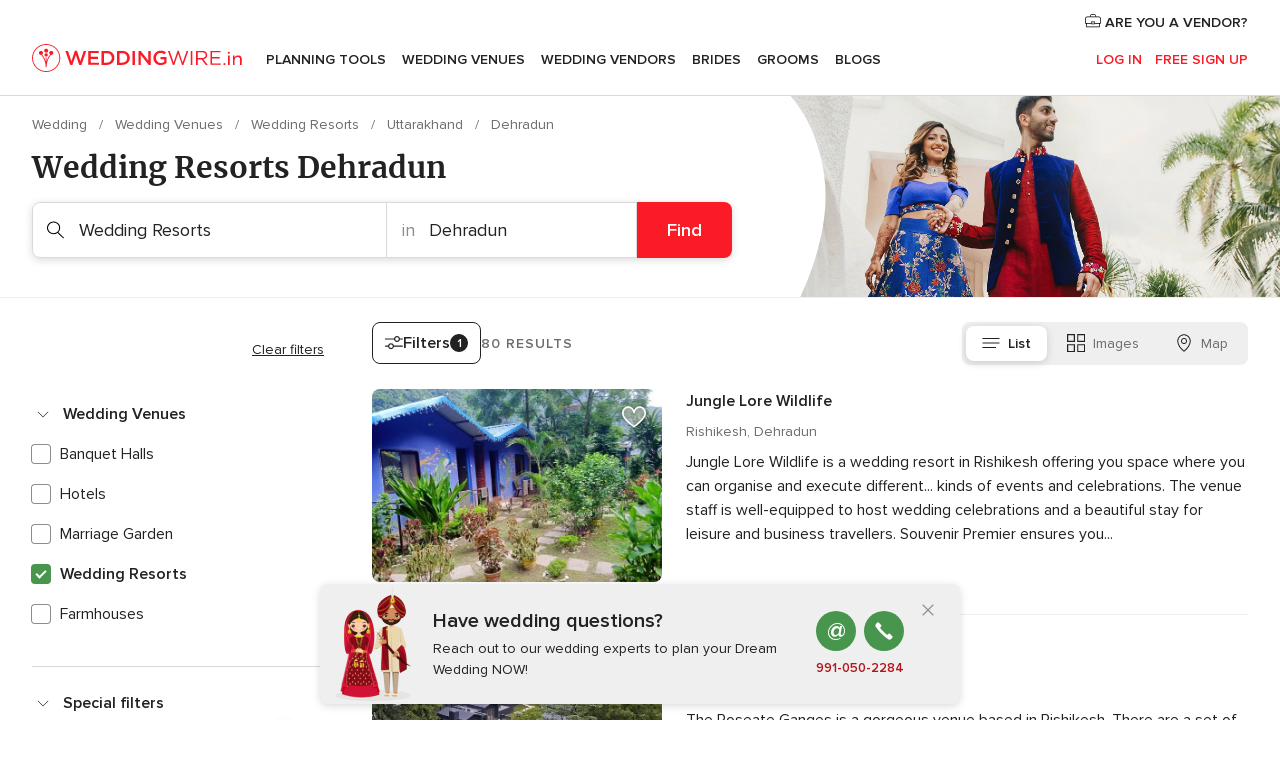

--- FILE ---
content_type: text/html; charset=UTF-8
request_url: https://www.weddingwire.in/busc.php?id_grupo=1&id_sector=646&id_region=9685&id_provincia=10011347&NumPage=3
body_size: 31894
content:
<!DOCTYPE html>
<html lang="en-IN" prefix="og: http://ogp.me/ns#">
<head>
<meta http-equiv="Content-Type" content="text/html; charset=utf-8">
<title>The 10 Best Wedding Resorts in Dehradun - Weddingwire.in - Page 3</title>
<meta name="description" content="Wedding Resorts Dehradun. Website specialised in Wedding Resorts in Dehradun. Find your perfect Wedding Resorts in Dehradun. Page 3.">
<meta name="keywords" content="Wedding Resorts Dehradun, Wedding Resorts in Dehradun, Wedding Resorts weddings Dehradun, Wedding Resorts wedding Dehradun">
<meta name="robots" content="NOINDEX,NOFOLLOW">
<meta name="pbdate" content="18:50:20 05/01/2026">
<link rel="alternate" href="android-app://in.co.weddings.launcher/weddingscoin/m.weddingwire.in/busc.php?id_grupo=1&id_sector=646&id_region=9685&id_provincia=10011347&NumPage=3">
<meta name="viewport" content="width=device-width, initial-scale=1.0">
<meta name="apple-custom-itunes-app" content="app-id=1113572866">
<meta name="apple-itunes-app" content="app-id=1113572866, app-argument=https://app.appsflyer.com/id1113572866?pid=WP-iOS-IN&c=WP-IN-LANDINGS&s=in">
<meta name="google-play-app" content="app-id=in.co.weddings.launcher">
<link rel="shortcut icon" href="https://www.weddingwire.in/mobile/assets/img/favicon/favicon.png">
<meta property="fb:pages" content="629862527164085" />
<meta property="fb:app_id" content="291590991282112" />
<meta property="og:type" content="website" />
<meta property="og:title" content="Everything you need to plan your event" />
<meta property="og:description" content="Everyone wants their wedding to be the day of their dreams. WeddingWire.in helps you manage the wedding planning process and enjoy it." />
<meta property="og:image" content="https://cdn1.weddingwire.in/assets/img/directory/headings/bg_directory-hero-resorts-&-destination-weddings.jpg">
<meta property="og:image:secure_url" content="https://cdn1.weddingwire.in/assets/img/directory/headings/bg_directory-hero-resorts-&-destination-weddings.jpg">
<meta property="og:image:alt" content="Everything you need to plan your event">
<meta property="og:url" content="https://www.weddingwire.in/busc.php?id_grupo=1&amp;id_sector=646&amp;id_region=9685&amp;id_provincia=10011347&amp;NumPage=3" />
<meta name="twitter:card" content="summary_large_image" />
<link rel="stylesheet" href="https://www.weddingwire.in/builds/desktop/css/symfnw-IN136-1-20251229-001_www_m_/WebBundleResponsiveMarketplaceListingWeddingwireIndia.css">
<script>
var internalTrackingService = internalTrackingService || {
triggerSubmit : function() {},
triggerAbandon : function() {},
loaded : false
};
</script>
<script type="text/javascript">
function getCookie (name) {var b = document.cookie.match('(^|;)\\s*' + name + '\\s*=\\s*([^;]+)'); return b ? unescape(b.pop()) : null}
function overrideOneTrustGeo () {
const otgeoCookie = getCookie('otgeo') || '';
const regexp = /^([A-Za-z]+)(?:,([A-Za-z]+))?$/g;
const matches = [...otgeoCookie.matchAll(regexp)][0];
if (matches) {
const countryCode = matches[1];
const stateCode = matches[2];
const geolocationResponse = {
countryCode
};
if (stateCode) {
geolocationResponse.stateCode = stateCode;
}
return {
geolocationResponse
};
}
}
var OneTrust = overrideOneTrustGeo() || undefined;
</script>
<span class="ot-sdk-show-settings" style="display: none"></span>
<script src="https://cdn.cookielaw.org/scripttemplates/otSDKStub.js" data-language="en-IN" data-domain-script="cf187042-de22-47c5-bb0f-dacff4a22e2a" data-ignore-ga='true' defer></script>
<script>var isCountryCookiesActiveByDefault=true,CONSENT_ANALYTICS_GROUP="C0002",CONSENT_PERSONALIZATION_GROUP="C0003",CONSENT_TARGETED_ADVERTISING_GROUP="C0004",CONSENT_SOCIAL_MEDIA_GROUP="C0005",cookieConsentContent='',hideCookieConsentLayer= '', OptanonAlertBoxClosed='';hideCookieConsentLayer=getCookie('hideCookieConsentLayer');OptanonAlertBoxClosed=getCookie('OptanonAlertBoxClosed');if(hideCookieConsentLayer==="1"||Boolean(OptanonAlertBoxClosed)){cookieConsentContent=queryStringToJSON(getCookie('OptanonConsent')||'');}function getCookie(e){var o=document.cookie.match("(^|;)\\s*"+e+"\\s*=\\s*([^;]+)");return o?unescape(o.pop()):null}function queryStringToJSON(e){var o=e.split("&"),t={};return o.forEach(function(e){e=e.split("="),t[e[0]]=decodeURIComponent(e[1]||"")}),JSON.parse(JSON.stringify(t))}function isCookieGroupAllowed(e){var o=cookieConsentContent.groups;if("string"!=typeof o){if(!isCountryCookiesActiveByDefault && e===CONSENT_ANALYTICS_GROUP && getCookie('hideCookieConsentLayer')==="1"){return true}return isCountryCookiesActiveByDefault;}for(var t=o.split(","),n=0;n<t.length;n++)if(t[n].indexOf(e,0)>=0)return"1"===t[n].split(":")[1];return!1}function userHasAcceptedTheCookies(){var e=document.getElementsByTagName("body")[0],o=document.createEvent("HTMLEvents");cookieConsentContent=queryStringToJSON(getCookie("OptanonConsent")||""),!0===isCookieGroupAllowed(CONSENT_ANALYTICS_GROUP)&&(o.initEvent("analyticsCookiesHasBeenAccepted",!0,!1),e.dispatchEvent(o)),!0===isCookieGroupAllowed(CONSENT_PERSONALIZATION_GROUP)&&(o.initEvent("personalizationCookiesHasBeenAccepted",!0,!1),e.dispatchEvent(o)),!0===isCookieGroupAllowed(CONSENT_TARGETED_ADVERTISING_GROUP)&&(o.initEvent("targetedAdvertisingCookiesHasBeenAccepted",!0,!1),e.dispatchEvent(o)),!0===isCookieGroupAllowed(CONSENT_SOCIAL_MEDIA_GROUP)&&(o.initEvent("socialMediaAdvertisingCookiesHasBeenAccepted",!0,!1),e.dispatchEvent(o))}</script>
<script>
document.getElementsByTagName('body')[0].addEventListener('oneTrustLoaded', function () {
if (OneTrust.GetDomainData()?.ConsentModel?.Name === 'notice only') {
const cookiePolicyLinkSelector = document.querySelectorAll('.ot-sdk-show-settings')
cookiePolicyLinkSelector.forEach((selector) => {
selector.style.display = 'none'
})
}
})
</script>
<script>
function CMP() {
var body = document.getElementsByTagName('body')[0];
var event = document.createEvent('HTMLEvents');
var callbackIAB = (tcData, success) => {
if (success && (tcData.eventStatus === 'tcloaded' || tcData.eventStatus === 'useractioncomplete')) {
window.__tcfapi('removeEventListener', 2, () => {
}, callbackIAB);
if ((typeof window.Optanon !== "undefined" &&
!window.Optanon.GetDomainData().IsIABEnabled) ||
(tcData.gdprApplies &&
typeof window.Optanon !== "undefined" &&
window.Optanon.GetDomainData().IsIABEnabled &&
getCookie('OptanonAlertBoxClosed'))) {
userHasAcceptedTheCookies();
}
if (isCookieGroupAllowed(CONSENT_ANALYTICS_GROUP) !== true) {
event.initEvent('analyticsCookiesHasBeenDenied', true, false);
body.dispatchEvent(event);
}
if (isCookieGroupAllowed(CONSENT_TARGETED_ADVERTISING_GROUP) !== true) {
event.initEvent('targetedAdvertisingCookiesHasBeenDenied', true, false);
body.dispatchEvent(event);
}
if (tcData.gdprApplies && typeof window.Optanon !== "undefined" && window.Optanon.GetDomainData().IsIABEnabled) {
event.initEvent('IABTcDataReady', true, false);
body.dispatchEvent(event);
} else {
event.initEvent('nonIABCountryDataReady', true, false);
body.dispatchEvent(event);
}
}
}
var cnt = 0;
var consentSetInterval = setInterval(function () {
cnt += 1;
if (cnt === 600) {
userHasAcceptedTheCookies();
clearInterval(consentSetInterval);
}
if (typeof window.Optanon !== "undefined" && !window.Optanon.GetDomainData().IsIABEnabled) {
clearInterval(consentSetInterval);
userHasAcceptedTheCookies();
event.initEvent('oneTrustLoaded', true, false);
body.dispatchEvent(event);
event.initEvent('nonIABCountryDataReady', true, false);
body.dispatchEvent(event);
}
if (typeof window.__tcfapi !== "undefined") {
event.initEvent('oneTrustLoaded', true, false);
body.dispatchEvent(event);
clearInterval(consentSetInterval);
window.__tcfapi('addEventListener', 2, callbackIAB);
}
});
}
function OptanonWrapper() {
CMP();
}
</script>
</head><body>
<script>
var gtagScript = function() { var s = document.createElement("script"), el = document.getElementsByTagName("script")[0]; s.defer = true;
s.src = "https://www.googletagmanager.com/gtag/js?id=G-9Q36VS8JHM";
el.parentNode.insertBefore(s, el);}
window.dataLayer = window.dataLayer || [];
const analyticsGroupOpt = isCookieGroupAllowed(CONSENT_ANALYTICS_GROUP) === true;
const targetedAdsOpt = isCookieGroupAllowed(CONSENT_TARGETED_ADVERTISING_GROUP) === true;
const personalizationOpt = isCookieGroupAllowed(CONSENT_PERSONALIZATION_GROUP) === true;
document.getElementsByTagName('body')[0].addEventListener('targetedAdvertisingCookiesHasBeenAccepted', function () {
gtagScript();
});
if  (targetedAdsOpt || analyticsGroupOpt) {
gtagScript();
}
function gtag(){dataLayer.push(arguments);}
gtag('js', new Date());
gtag('consent', 'default', {
'analytics_storage': analyticsGroupOpt ? 'granted' : 'denied',
'ad_storage': targetedAdsOpt ? 'granted' : 'denied',
'ad_user_data': targetedAdsOpt ? 'granted' : 'denied',
'ad_user_personalization': targetedAdsOpt ? 'granted' : 'denied',
'functionality_storage': targetedAdsOpt ? 'granted' : 'denied',
'personalization_storage': personalizationOpt ? 'granted' : 'denied',
'security_storage': 'granted'
});
gtag('set', 'ads_data_redaction', !analyticsGroupOpt);
gtag('set', 'allow_ad_personalization_signals', analyticsGroupOpt);
gtag('set', 'allow_google_signals', analyticsGroupOpt);
gtag('set', 'allow_interest_groups', analyticsGroupOpt);
gtag('config', 'G-9Q36VS8JHM', { groups: 'analytics', 'send_page_view': false });
gtag('config', 'AW-922723589', { groups: 'adwords' });
</script>

<div id="app-apps-download-banner" class="branch-banner-placeholder branchBannerPlaceholder"></div>

<a class="layoutSkipMain" href="#layoutMain">Ir al contenido principal</a>
<header class="layoutHeader">
<span class="layoutHeader__hamburger app-header-menu-toggle">
<i class="svgIcon app-svg-async svgIcon__list-menu "   data-name="_common/list-menu" data-svg="https://cdn1.weddingwire.in/assets/svg/optimized/_common/list-menu.svg" data-svg-lazyload="1"></i></span>
<a class="layoutHeader__logoAnchor app-analytics-event-click"
href="https://www.weddingwire.in/">
<img src="https://www.weddingwire.in/assets/img/logos/gen_logoHeader.svg"   alt="Wedding"  width="220" height="30"   >
</a>
<nav class="layoutHeader__nav app-header-nav">
<ul class="layoutNavMenu app-header-list">
<li class="layoutNavMenu__header">
<i class="svgIcon app-svg-async svgIcon__close layoutNavMenu__itemClose app-header-menu-toggle"   data-name="_common/close" data-svg="https://cdn1.weddingwire.in/assets/svg/optimized/_common/close.svg" data-svg-lazyload="1"></i>        </li>
<li class="layoutNavMenu__item app-header-menu-item-openSection layoutNavMenu__item--my_wedding ">
<a href="https://www.weddingwire.in/my-wedding-planner"
class="layoutNavMenu__anchor app-header-menu-itemAnchor app-analytics-track-event-click "
data-tracking-section="header" data-tracking-category="Navigation" data-tracking-category-authed="1"
data-tracking-dt="tools"                >
Planning Tools                </a>
<i class="svgIcon app-svg-async svgIcon__angleRightBlood layoutNavMenu__anchorArrow"   data-name="_common/angleRightBlood" data-svg="https://cdn1.weddingwire.in/assets/svg/optimized/_common/angleRightBlood.svg" data-svg-lazyload="1"></i>
<div class="layoutNavMenuTab app-header-menu-itemDropdown">
<div class="layoutNavMenuTab__layout">
<div class="layoutNavMenuTab__header">
<i class="svgIcon app-svg-async svgIcon__angleLeftBlood layoutNavMenuTab__icon app-header-menu-item-closeSection"   data-name="_common/angleLeftBlood" data-svg="https://cdn1.weddingwire.in/assets/svg/optimized/_common/angleLeftBlood.svg" data-svg-lazyload="1"></i>    <a class="layoutNavMenuTab__title" href="https://www.weddingwire.in/my-wedding-planner">
My Wedding    </a>
<i class="svgIcon app-svg-async svgIcon__close layoutNavMenuTab__iconClose app-header-menu-toggle"   data-name="_common/close" data-svg="https://cdn1.weddingwire.in/assets/svg/optimized/_common/close.svg" data-svg-lazyload="1"></i></div>
<div class="layoutNavMenuTabMyWedding">
<div class="layoutNavMenuTabMyWeddingList">
<a class="layoutNavMenuTabMyWedding__title" href="https://www.weddingwire.in/my-wedding-planner">
Plan your unique wedding        </a>
<ul class="layoutNavMenuTabMyWeddingList__content ">
<li class="layoutNavMenuTabMyWeddingList__item layoutNavMenuTabMyWeddingList__item--viewAll">
<a href="https://www.weddingwire.in/my-wedding-planner">Show all</a>
</li>
<li class="layoutNavMenuTabMyWeddingList__item "
>
<a href="https://www.weddingwire.in/wedding-to-do-list">
<i class="svgIcon app-svg-async svgIcon__checklist layoutNavMenuTabMyWeddingList__itemIcon"   data-name="tools/categories/checklist" data-svg="https://cdn1.weddingwire.in/assets/svg/optimized/tools/categories/checklist.svg" data-svg-lazyload="1"></i>                        Checklist                    </a>
</li>
<li class="layoutNavMenuTabMyWeddingList__item "
>
<a href="https://www.weddingwire.in/wedding-guest-list">
<i class="svgIcon app-svg-async svgIcon__guests layoutNavMenuTabMyWeddingList__itemIcon"   data-name="tools/categories/guests" data-svg="https://cdn1.weddingwire.in/assets/svg/optimized/tools/categories/guests.svg" data-svg-lazyload="1"></i>                        Guests                    </a>
</li>
<li class="layoutNavMenuTabMyWeddingList__item "
>
<a href="https://www.weddingwire.in/wedding-budget-planner">
<i class="svgIcon app-svg-async svgIcon__budget layoutNavMenuTabMyWeddingList__itemIcon"   data-name="tools/categories/budget" data-svg="https://cdn1.weddingwire.in/assets/svg/optimized/tools/categories/budget.svg" data-svg-lazyload="1"></i>                        Budget                    </a>
</li>
<li class="layoutNavMenuTabMyWeddingList__item "
>
<a href="https://www.weddingwire.in/my-wedding-providers">
<i class="svgIcon app-svg-async svgIcon__vendors layoutNavMenuTabMyWeddingList__itemIcon"   data-name="tools/categories/vendors" data-svg="https://cdn1.weddingwire.in/assets/svg/optimized/tools/categories/vendors.svg" data-svg-lazyload="1"></i>                        Wedding Vendors                    </a>
</li>
<li class="layoutNavMenuTabMyWeddingList__item "
>
<a href="https://www.weddingwire.in/website/index.php?actionReferrer=8">
<i class="svgIcon app-svg-async svgIcon__website layoutNavMenuTabMyWeddingList__itemIcon"   data-name="tools/categories/website" data-svg="https://cdn1.weddingwire.in/assets/svg/optimized/tools/categories/website.svg" data-svg-lazyload="1"></i>                        Wedding website                    </a>
</li>
<li class="layoutNavMenuTabMyWeddingList__item "
>
<a href="https://www.weddingwire.in/wedding-hashtag-generator">
<i class="svgIcon app-svg-async svgIcon__hashtag-generator layoutNavMenuTabMyWeddingList__itemIcon"   data-name="tools/categories/hashtag-generator" data-svg="https://cdn1.weddingwire.in/assets/svg/optimized/tools/categories/hashtag-generator.svg" data-svg-lazyload="1"></i>                        Hashtag generator                    </a>
</li>
</ul>
</div>
<div class="layoutNavMenuTabMyWeddingBanners">
<div class="layoutNavMenuBannerBox app-header-menu-banner app-link "
data-href="https://www.weddingwire.in/app-weddings"
>
<div class="layoutNavMenuBannerBox__content">
<p class="layoutNavMenuBannerBox__title">Get the WeddingWire app</p>
<span class="layoutNavMenuBannerBox__subtitle">Plan your wedding on the go with the WeddingWire app.</span>
</div>
<img data-src="https://www.weddingwire.in/assets/img/logos/square-icon.svg"  class="lazyload layoutNavMenuBannerBox__icon" alt="App icon"  width="60" height="60"  >
</div>
<div class="layoutNavMenuBannerBox app-header-menu-banner app-link "
data-href="https://www.weddingwire.in/album-wedding-wedshoots"
>
<div class="layoutNavMenuBannerBox__content">
<a class="layoutNavMenuBannerBox__title" href="https://www.weddingwire.in/album-wedding-wedshoots">Wedshoots</a>
<span class="layoutNavMenuBannerBox__subtitle">Easily collect all of your guests' event photos in one album!</span>
</div>
<img data-src="https://www.weddingwire.in/assets/img/wedshoots/ico_wedshoots.svg"  class="lazyload layoutNavMenuBannerBox__icon" alt="WedShoots icon"  width="60" height="60"  >
</div>
</div>
</div>    </div>
</div>
</li>
<li class="layoutNavMenu__item app-header-menu-item-openSection layoutNavMenu__item--venues ">
<a href="https://www.weddingwire.in/wedding-venues"
class="layoutNavMenu__anchor app-header-menu-itemAnchor app-analytics-track-event-click "
data-tracking-section="header" data-tracking-category="Navigation" data-tracking-category-authed="1"
data-tracking-dt="venues"                >
Wedding Venues                </a>
<i class="svgIcon app-svg-async svgIcon__angleRightBlood layoutNavMenu__anchorArrow"   data-name="_common/angleRightBlood" data-svg="https://cdn1.weddingwire.in/assets/svg/optimized/_common/angleRightBlood.svg" data-svg-lazyload="1"></i>
<div class="layoutNavMenuTab app-header-menu-itemDropdown">
<div class="layoutNavMenuTab__layout">
<div class="layoutNavMenuTab__header">
<i class="svgIcon app-svg-async svgIcon__angleLeftBlood layoutNavMenuTab__icon app-header-menu-item-closeSection"   data-name="_common/angleLeftBlood" data-svg="https://cdn1.weddingwire.in/assets/svg/optimized/_common/angleLeftBlood.svg" data-svg-lazyload="1"></i>    <a class="layoutNavMenuTab__title" href="https://www.weddingwire.in/wedding-venues">
Venues    </a>
<i class="svgIcon app-svg-async svgIcon__close layoutNavMenuTab__iconClose app-header-menu-toggle"   data-name="_common/close" data-svg="https://cdn1.weddingwire.in/assets/svg/optimized/_common/close.svg" data-svg-lazyload="1"></i></div>
<div class="layoutNavMenuTabVenues">
<div class="layoutNavMenuTabVenues__categories">
<div class="layoutNavMenuTabVenuesList">
<a class="layoutNavMenuTabVenues__title"
href="https://www.weddingwire.in/wedding-venues">
Wedding Venues            </a>
<ul class="layoutNavMenuTabVenuesList__content">
<li class="layoutNavMenuTabVenuesList__item layoutNavMenuTabVenuesList__item--viewAll">
<a href="https://www.weddingwire.in/wedding-venues">Show all</a>
</li>
<li class="layoutNavMenuTabVenuesList__item">
<a href="https://www.weddingwire.in/banquet-halls">
Banquet Halls                        </a>
</li>
<li class="layoutNavMenuTabVenuesList__item">
<a href="https://www.weddingwire.in/hotels">
Hotels                        </a>
</li>
<li class="layoutNavMenuTabVenuesList__item">
<a href="https://www.weddingwire.in/marriage-garden">
Marriage Garden                        </a>
</li>
<li class="layoutNavMenuTabVenuesList__item">
<a href="https://www.weddingwire.in/kalyana-mandapams">
Kalyana Mandapams                        </a>
</li>
<li class="layoutNavMenuTabVenuesList__item">
<a href="https://www.weddingwire.in/wedding-resorts">
Wedding Resorts                        </a>
</li>
<li class="layoutNavMenuTabVenuesList__item">
<a href="https://www.weddingwire.in/wedding-lawns-farmhouses">
Wedding Lawns Farmhouses                        </a>
</li>
<li class="layoutNavMenuTabVenuesList__item layoutNavMenuTabVenuesList__item--highlight">
<a href="https://www.weddingwire.in/promotions/wedding-venues">
Promotions                        </a>
</li>
</ul>
</div>
</div>
<div class="layoutNavMenuTabVenuesBanners">
<div class="layoutNavMenuBannerBox app-header-menu-banner app-link app-analytics-track-event-click"
data-href="https://www.weddingwire.in/destination-wedding"
data-tracking-section=header_venues                      data-tracking-category=Navigation                      data-tracking-dt=destination_weddings         >
<div class="layoutNavMenuBannerBox__content">
<p class="layoutNavMenuBannerBox__title">Destination weddings</p>
<span class="layoutNavMenuBannerBox__subtitle">Easily plan your international wedding.</span>
</div>
<img class="svgIcon svgIcon__plane_destination layoutNavMenuBannerBox__icon lazyload" data-src="https://cdn1.weddingwire.in/assets/svg/original/illustration/plane_destination.svg"  alt="illustration plane destination" width="56" height="56" >    </div>
</div>
</div>
</div>
</div>
</li>
<li class="layoutNavMenu__item app-header-menu-item-openSection layoutNavMenu__item--vendors ">
<a href="https://www.weddingwire.in/wedding-vendors"
class="layoutNavMenu__anchor app-header-menu-itemAnchor app-analytics-track-event-click "
data-tracking-section="header" data-tracking-category="Navigation" data-tracking-category-authed="1"
data-tracking-dt="vendors"                >
Wedding Vendors                </a>
<i class="svgIcon app-svg-async svgIcon__angleRightBlood layoutNavMenu__anchorArrow"   data-name="_common/angleRightBlood" data-svg="https://cdn1.weddingwire.in/assets/svg/optimized/_common/angleRightBlood.svg" data-svg-lazyload="1"></i>
<div class="layoutNavMenuTab app-header-menu-itemDropdown">
<div class="layoutNavMenuTab__layout">
<div class="layoutNavMenuTab__header">
<i class="svgIcon app-svg-async svgIcon__angleLeftBlood layoutNavMenuTab__icon app-header-menu-item-closeSection"   data-name="_common/angleLeftBlood" data-svg="https://cdn1.weddingwire.in/assets/svg/optimized/_common/angleLeftBlood.svg" data-svg-lazyload="1"></i>    <a class="layoutNavMenuTab__title" href="https://www.weddingwire.in/wedding-vendors">
Vendors    </a>
<i class="svgIcon app-svg-async svgIcon__close layoutNavMenuTab__iconClose app-header-menu-toggle"   data-name="_common/close" data-svg="https://cdn1.weddingwire.in/assets/svg/optimized/_common/close.svg" data-svg-lazyload="1"></i></div>
<div class="layoutNavMenuTabVendors">
<div class="layoutNavMenuTabVendors__content">
<div class="layoutNavMenuTabVendorsList">
<a class="layoutNavMenuTabVendors__title" href="https://www.weddingwire.in/wedding-vendors">
Start hiring your vendors            </a>
<ul class="layoutNavMenuTabVendorsList__content">
<li class="layoutNavMenuTabVendorsList__item layoutNavMenuTabVendorsList__item--viewAll">
<a href="https://www.weddingwire.in/wedding-vendors">Show all</a>
</li>
<li class="layoutNavMenuTabVendorsList__item">
<i class="svgIcon app-svg-async svgIcon__categPhoto layoutNavMenuTabVendorsList__itemIcon"   data-name="vendors/categories/categPhoto" data-svg="https://cdn1.weddingwire.in/assets/svg/optimized/vendors/categories/categPhoto.svg" data-svg-lazyload="1"></i>                        <a href="https://www.weddingwire.in/wedding-photographers">
Wedding Photographers                        </a>
</li>
<li class="layoutNavMenuTabVendorsList__item">
<i class="svgIcon app-svg-async svgIcon__categVideo layoutNavMenuTabVendorsList__itemIcon"   data-name="vendors/categories/categVideo" data-svg="https://cdn1.weddingwire.in/assets/svg/optimized/vendors/categories/categVideo.svg" data-svg-lazyload="1"></i>                        <a href="https://www.weddingwire.in/wedding-videography">
Wedding Videography                        </a>
</li>
<li class="layoutNavMenuTabVendorsList__item">
<i class="svgIcon app-svg-async svgIcon__categMusic layoutNavMenuTabVendorsList__itemIcon"   data-name="vendors/categories/categMusic" data-svg="https://cdn1.weddingwire.in/assets/svg/optimized/vendors/categories/categMusic.svg" data-svg-lazyload="1"></i>                        <a href="https://www.weddingwire.in/wedding-music">
Wedding Music                        </a>
</li>
<li class="layoutNavMenuTabVendorsList__item">
<i class="svgIcon app-svg-async svgIcon__categCatering layoutNavMenuTabVendorsList__itemIcon"   data-name="vendors/categories/categCatering" data-svg="https://cdn1.weddingwire.in/assets/svg/optimized/vendors/categories/categCatering.svg" data-svg-lazyload="1"></i>                        <a href="https://www.weddingwire.in/caterers">
Caterers                        </a>
</li>
<li class="layoutNavMenuTabVendorsList__item">
<i class="svgIcon app-svg-async svgIcon__categTransport layoutNavMenuTabVendorsList__itemIcon"   data-name="vendors/categories/categTransport" data-svg="https://cdn1.weddingwire.in/assets/svg/optimized/vendors/categories/categTransport.svg" data-svg-lazyload="1"></i>                        <a href="https://www.weddingwire.in/wedding-transportation">
Wedding Transportation                        </a>
</li>
<li class="layoutNavMenuTabVendorsList__item">
<i class="svgIcon app-svg-async svgIcon__categInvite layoutNavMenuTabVendorsList__itemIcon"   data-name="vendors/categories/categInvite" data-svg="https://cdn1.weddingwire.in/assets/svg/optimized/vendors/categories/categInvite.svg" data-svg-lazyload="1"></i>                        <a href="https://www.weddingwire.in/wedding-invitations">
Wedding Invitations                        </a>
</li>
<li class="layoutNavMenuTabVendorsList__item">
<i class="svgIcon app-svg-async svgIcon__categGift layoutNavMenuTabVendorsList__itemIcon"   data-name="vendors/categories/categGift" data-svg="https://cdn1.weddingwire.in/assets/svg/optimized/vendors/categories/categGift.svg" data-svg-lazyload="1"></i>                        <a href="https://www.weddingwire.in/wedding-gifts">
Wedding Gifts                        </a>
</li>
<li class="layoutNavMenuTabVendorsList__item">
<i class="svgIcon app-svg-async svgIcon__categFlower layoutNavMenuTabVendorsList__itemIcon"   data-name="vendors/categories/categFlower" data-svg="https://cdn1.weddingwire.in/assets/svg/optimized/vendors/categories/categFlower.svg" data-svg-lazyload="1"></i>                        <a href="https://www.weddingwire.in/florists">
Florists                        </a>
</li>
<li class="layoutNavMenuTabVendorsList__item">
<i class="svgIcon app-svg-async svgIcon__categPlanner layoutNavMenuTabVendorsList__itemIcon"   data-name="vendors/categories/categPlanner" data-svg="https://cdn1.weddingwire.in/assets/svg/optimized/vendors/categories/categPlanner.svg" data-svg-lazyload="1"></i>                        <a href="https://www.weddingwire.in/wedding-planners">
Wedding Planners                        </a>
</li>
</ul>
</div>
<div class="layoutNavMenuTabVendorsListOthers">
<p class="layoutNavMenuTabVendorsListOthers__subtitle">Complete your wedding team</p>
<ul class="layoutNavMenuTabVendorsListOthers__container">
<li class="layoutNavMenuTabVendorsListOthers__item">
<a href="https://www.weddingwire.in/wedding-choreographers">
Wedding Choreographers                        </a>
</li>
<li class="layoutNavMenuTabVendorsListOthers__item">
<a href="https://www.weddingwire.in/photobooth">
Photobooth                        </a>
</li>
<li class="layoutNavMenuTabVendorsListOthers__item">
<a href="https://www.weddingwire.in/wedding-dj">
Wedding DJ                        </a>
</li>
<li class="layoutNavMenuTabVendorsListOthers__item">
<a href="https://www.weddingwire.in/wedding-cakes">
Wedding Cakes                        </a>
</li>
<li class="layoutNavMenuTabVendorsListOthers__item">
<a href="https://www.weddingwire.in/wedding-decorators">
Wedding Decorators                        </a>
</li>
<li class="layoutNavMenuTabVendorsListOthers__item">
<a href="https://www.weddingwire.in/party-places">
Party Places                        </a>
</li>
<li class="layoutNavMenuTabVendorsListOthers__item">
<a href="https://www.weddingwire.in/honeymoon">
Honeymoon                        </a>
</li>
<li class="layoutNavMenuTabVendorsListOthers__item">
<a href="https://www.weddingwire.in/wedding-entertainment">
Wedding Entertainment                        </a>
</li>
<li class="layoutNavMenuTabVendorsListOthers__item">
<a href="https://www.weddingwire.in/tent-house">
Tent House                        </a>
</li>
<li class="layoutNavMenuTabVendorsListOthers__deals">
<a href="https://www.weddingwire.in/promotions/wedding-vendors">
Promotions                        </a>
</li>
</ul>
</div>
</div>
<div class="layoutNavMenuTabVendorsBanners">
<div class="layoutNavMenuBannerBox app-header-menu-banner app-link app-analytics-track-event-click"
data-href="https://www.weddingwire.in/destination-wedding"
data-tracking-section=header_vendors                      data-tracking-category=Navigation                      data-tracking-dt=destination_weddings         >
<div class="layoutNavMenuBannerBox__content">
<p class="layoutNavMenuBannerBox__title">Destination weddings</p>
<span class="layoutNavMenuBannerBox__subtitle">Easily plan your international wedding.</span>
</div>
<img class="svgIcon svgIcon__plane_destination layoutNavMenuBannerBox__icon lazyload" data-src="https://cdn1.weddingwire.in/assets/svg/original/illustration/plane_destination.svg"  alt="illustration plane destination" width="56" height="56" >    </div>
</div>
<div class="layoutNavMenuTabVendorsOtherTabs">
<div class="layoutNavMenuTabVendorsBride">
<p class="layoutNavMenuTabVendorsOtherTabs__subtitle">Brides</p>
<ul class="layoutNavMenuTabVendorsOtherTabsList">
<li class="layoutNavMenuTabVendorsOtherTabsList__item">
<a href="https://www.weddingwire.in/mehndi-artists">
Mehndi Artists                                </a>
</li>
<li class="layoutNavMenuTabVendorsOtherTabsList__item">
<a href="https://www.weddingwire.in/bridal-makeup-artists">
Bridal Makeup Artists                                </a>
</li>
<li class="layoutNavMenuTabVendorsOtherTabsList__item">
<a href="https://www.weddingwire.in/makeup-salon">
Makeup Salon                                </a>
</li>
<li class="layoutNavMenuTabVendorsOtherTabsList__item">
<a href="https://www.weddingwire.in/bridal-jewellery">
Bridal Jewellery                                </a>
</li>
<li class="layoutNavMenuTabVendorsOtherTabsList__item">
<a href="https://www.weddingwire.in/bridal-lehenga">
Bridal Lehenga                                </a>
</li>
<li class="layoutNavMenuTabVendorsOtherTabsList__item">
<a href="https://www.weddingwire.in/trousseau-packing">
Trousseau Packing                                </a>
</li>
<li class="layoutNavMenuTabVendorsOtherTabsList__item layoutNavMenuTabVendorsOtherTabsList__item--deals">
<a href="https://www.weddingwire.in/promotions/brides">
Promotions                            </a>
</li>
</ul>
</div>
<div class="layoutNavMenuTabVendorsGrooms">
<p class="layoutNavMenuTabVendorsOtherTabs__subtitle">Grooms</p>
<ul class="layoutNavMenuTabVendorsOtherTabsList">
<li class="layoutNavMenuTabVendorsOtherTabsList__item">
<a href="https://www.weddingwire.in/sherwani">
Sherwani                                </a>
</li>
<li class="layoutNavMenuTabVendorsOtherTabsList__item layoutNavMenuTabVendorsOtherTabsList__item--deals">
<a href="https://www.weddingwire.in/promotions/grooms">
Promotions                            </a>
</li>
</ul>
</div>
</div>
</div>    </div>
</div>
</li>
<li class="layoutNavMenu__item app-header-menu-item-openSection layoutNavMenu__item--brides ">
<a href="https://www.weddingwire.in/brides"
class="layoutNavMenu__anchor app-header-menu-itemAnchor app-analytics-track-event-click "
data-tracking-section="header" data-tracking-category="Navigation" data-tracking-category-authed="1"
>
Brides                </a>
<i class="svgIcon app-svg-async svgIcon__angleRightBlood layoutNavMenu__anchorArrow"   data-name="_common/angleRightBlood" data-svg="https://cdn1.weddingwire.in/assets/svg/optimized/_common/angleRightBlood.svg" data-svg-lazyload="1"></i>
<div class="layoutNavMenuTab app-header-menu-itemDropdown">
<div class="layoutNavMenuTab__layout">
<div class="layoutNavMenuTab__header">
<i class="svgIcon app-svg-async svgIcon__angleLeftBlood layoutNavMenuTab__icon app-header-menu-item-closeSection"   data-name="_common/angleLeftBlood" data-svg="https://cdn1.weddingwire.in/assets/svg/optimized/_common/angleLeftBlood.svg" data-svg-lazyload="1"></i>    <a class="layoutNavMenuTab__title" href="https://www.weddingwire.in/brides">
Brides    </a>
<i class="svgIcon app-svg-async svgIcon__close layoutNavMenuTab__iconClose app-header-menu-toggle"   data-name="_common/close" data-svg="https://cdn1.weddingwire.in/assets/svg/optimized/_common/close.svg" data-svg-lazyload="1"></i></div>
<div class="layoutNavMenuTabBridesGrooms">
<div class="layoutNavMenuTabBridesGroomsList">
<a class="layoutNavMenuTabBridesGrooms__title" href="https://www.weddingwire.in/brides">
Brides        </a>
<ul class="layoutNavMenuTabBridesGroomsList__content">
<li class="layoutNavMenuTabBridesGroomsList__item layoutNavMenuTabBridesGroomsList__item--viewAll">
<a href="https://www.weddingwire.in/brides">Show all</a>
</li>
<li class="layoutNavMenuTabBridesGroomsList__item">
<a href="https://www.weddingwire.in/mehndi-artists">
Mehndi Artists                    </a>
</li>
<li class="layoutNavMenuTabBridesGroomsList__item">
<a href="https://www.weddingwire.in/bridal-makeup-artists">
Bridal Makeup Artists                    </a>
</li>
<li class="layoutNavMenuTabBridesGroomsList__item">
<a href="https://www.weddingwire.in/makeup-salon">
Makeup Salon                    </a>
</li>
<li class="layoutNavMenuTabBridesGroomsList__item">
<a href="https://www.weddingwire.in/bridal-jewellery">
Bridal Jewellery                    </a>
</li>
<li class="layoutNavMenuTabBridesGroomsList__item">
<a href="https://www.weddingwire.in/bridal-lehenga">
Bridal Lehenga                    </a>
</li>
<li class="layoutNavMenuTabBridesGroomsList__item">
<a href="https://www.weddingwire.in/trousseau-packing">
Trousseau Packing                    </a>
</li>
<li class="layoutNavMenuTabBridesGroomsList__item layoutNavMenuTabBridesGroomsList__item--highlight">
<a href="https://www.weddingwire.in/promotions/brides">
Promotions                </a>
</li>
</ul>
</div>
</div>    </div>
</div>
</li>
<li class="layoutNavMenu__item app-header-menu-item-openSection layoutNavMenu__item--grooms ">
<a href="https://www.weddingwire.in/grooms"
class="layoutNavMenu__anchor app-header-menu-itemAnchor app-analytics-track-event-click "
data-tracking-section="header" data-tracking-category="Navigation" data-tracking-category-authed="1"
>
Grooms                </a>
<i class="svgIcon app-svg-async svgIcon__angleRightBlood layoutNavMenu__anchorArrow"   data-name="_common/angleRightBlood" data-svg="https://cdn1.weddingwire.in/assets/svg/optimized/_common/angleRightBlood.svg" data-svg-lazyload="1"></i>
<div class="layoutNavMenuTab app-header-menu-itemDropdown">
<div class="layoutNavMenuTab__layout">
<div class="layoutNavMenuTab__header">
<i class="svgIcon app-svg-async svgIcon__angleLeftBlood layoutNavMenuTab__icon app-header-menu-item-closeSection"   data-name="_common/angleLeftBlood" data-svg="https://cdn1.weddingwire.in/assets/svg/optimized/_common/angleLeftBlood.svg" data-svg-lazyload="1"></i>    <a class="layoutNavMenuTab__title" href="https://www.weddingwire.in/grooms">
Grooms    </a>
<i class="svgIcon app-svg-async svgIcon__close layoutNavMenuTab__iconClose app-header-menu-toggle"   data-name="_common/close" data-svg="https://cdn1.weddingwire.in/assets/svg/optimized/_common/close.svg" data-svg-lazyload="1"></i></div>
<div class="layoutNavMenuTabBridesGrooms">
<div class="layoutNavMenuTabBridesGroomsList">
<a class="layoutNavMenuTabBridesGrooms__title" href="https://www.weddingwire.in/grooms">
Grooms        </a>
<ul class="layoutNavMenuTabBridesGroomsList__content">
<li class="layoutNavMenuTabBridesGroomsList__item layoutNavMenuTabBridesGroomsList__item--viewAll">
<a href="https://www.weddingwire.in/grooms">Show all</a>
</li>
<li class="layoutNavMenuTabBridesGroomsList__item">
<a href="https://www.weddingwire.in/sherwani">
Sherwani                    </a>
</li>
<li class="layoutNavMenuTabBridesGroomsList__item layoutNavMenuTabBridesGroomsList__item--highlight">
<a href="https://www.weddingwire.in/promotions/grooms">
Promotions                </a>
</li>
</ul>
</div>
</div>    </div>
</div>
</li>
<li class="layoutNavMenu__item app-header-menu-item-openSection layoutNavMenu__item--articles ">
<a href="https://www.weddingwire.in/wedding-tips"
class="layoutNavMenu__anchor app-header-menu-itemAnchor app-analytics-track-event-click "
data-tracking-section="header" data-tracking-category="Navigation" data-tracking-category-authed="1"
data-tracking-dt="ideas"                >
Blogs                </a>
<i class="svgIcon app-svg-async svgIcon__angleRightBlood layoutNavMenu__anchorArrow"   data-name="_common/angleRightBlood" data-svg="https://cdn1.weddingwire.in/assets/svg/optimized/_common/angleRightBlood.svg" data-svg-lazyload="1"></i>
<div class="layoutNavMenuTab app-header-menu-itemDropdown">
<div class="layoutNavMenuTab__layout">
<div class="layoutNavMenuTab__header">
<i class="svgIcon app-svg-async svgIcon__angleLeftBlood layoutNavMenuTab__icon app-header-menu-item-closeSection"   data-name="_common/angleLeftBlood" data-svg="https://cdn1.weddingwire.in/assets/svg/optimized/_common/angleLeftBlood.svg" data-svg-lazyload="1"></i>    <a class="layoutNavMenuTab__title" href="https://www.weddingwire.in/wedding-tips">
Wedding ideas    </a>
<i class="svgIcon app-svg-async svgIcon__close layoutNavMenuTab__iconClose app-header-menu-toggle"   data-name="_common/close" data-svg="https://cdn1.weddingwire.in/assets/svg/optimized/_common/close.svg" data-svg-lazyload="1"></i></div>
<div class="layoutNavMenuTabArticles">
<div class="layoutNavMenuTabArticlesList">
<a class="layoutNavMenuTabArticles__title" href="https://www.weddingwire.in/wedding-tips">
Wedding inspiration and ideas        </a>
<ul class="layoutNavMenuTabArticlesList__content">
<li class="layoutNavMenuTabArticlesList__item layoutNavMenuTabArticlesList__item--viewAll">
<a href="https://www.weddingwire.in/wedding-tips">Show all</a>
</li>
<li class="layoutNavMenuTabArticlesList__item">
<a href="https://www.weddingwire.in/wedding-tips/before-the-wedding--t1">
Before the wedding                    </a>
</li>
<li class="layoutNavMenuTabArticlesList__item">
<a href="https://www.weddingwire.in/wedding-tips/the-wedding-ceremony--t2">
The wedding ceremony                    </a>
</li>
<li class="layoutNavMenuTabArticlesList__item">
<a href="https://www.weddingwire.in/wedding-tips/the-wedding-banquet--t5">
The wedding banquet                    </a>
</li>
<li class="layoutNavMenuTabArticlesList__item">
<a href="https://www.weddingwire.in/wedding-tips/the-services-for-your-wedding--t4">
The services for your wedding                    </a>
</li>
<li class="layoutNavMenuTabArticlesList__item">
<a href="https://www.weddingwire.in/wedding-tips/wedding-fashion--t7">
Wedding fashion                    </a>
</li>
<li class="layoutNavMenuTabArticlesList__item">
<a href="https://www.weddingwire.in/wedding-tips/health-and-beauty--t6">
Health and beauty                    </a>
</li>
<li class="layoutNavMenuTabArticlesList__item">
<a href="https://www.weddingwire.in/wedding-tips/honeymoon--t8">
Honeymoon                    </a>
</li>
<li class="layoutNavMenuTabArticlesList__item">
<a href="https://www.weddingwire.in/wedding-tips/after-the-wedding--t10">
After the wedding                    </a>
</li>
<li class="layoutNavMenuTabArticlesList__item">
<a href="https://www.weddingwire.in/wedding-tips/the-wedding-reception--t3">
The wedding reception                    </a>
</li>
</ul>
</div>
<div class="layoutNavMenuTabArticlesBanners">
<div class="layoutNavMenuTabArticlesBannersItem app-header-menu-banner app-link"
data-href="https://www.weddingwire.in/real-weddings">
<figure class="layoutNavMenuTabArticlesBannersItem__figure">
<img data-src="https://www.weddingwire.in/assets/img/components/header/tabs/realweddings_banner.jpg" data-srcset="https://www.weddingwire.in/assets/img/components/header/tabs/realweddings_banner@2x.jpg 2x" class="lazyload layoutNavMenuTabArticlesBannersItem__image" alt="Real Weddings"  width="304" height="90"  >
<figcaption class="layoutNavMenuTabArticlesBannersItem__content">
<a href="https://www.weddingwire.in/real-weddings"
title="Real Weddings"
class="layoutNavMenuTabArticlesBannersItem__title">Real Weddings</a>
<p class="layoutNavMenuTabArticlesBannersItem__description">
Find wedding inspiration that fits your style with photos from real couples.            </p>
</figcaption>
</figure>
</div>
</div>
</div>    </div>
</div>
</li>
<li class="layoutNavMenu__item app-header-menu-item-openSection layoutNavMenu__item--community ">
<a href="https://community.weddingwire.in/"
class="layoutNavMenu__anchor app-header-menu-itemAnchor app-analytics-track-event-click "
data-tracking-section="header" data-tracking-category="Navigation" data-tracking-category-authed="1"
data-tracking-dt="community"                >
Community                </a>
<i class="svgIcon app-svg-async svgIcon__angleRightBlood layoutNavMenu__anchorArrow"   data-name="_common/angleRightBlood" data-svg="https://cdn1.weddingwire.in/assets/svg/optimized/_common/angleRightBlood.svg" data-svg-lazyload="1"></i>
<div class="layoutNavMenuTab app-header-menu-itemDropdown">
<div class="layoutNavMenuTab__layout">
<div class="layoutNavMenuTab__header">
<i class="svgIcon app-svg-async svgIcon__angleLeftBlood layoutNavMenuTab__icon app-header-menu-item-closeSection"   data-name="_common/angleLeftBlood" data-svg="https://cdn1.weddingwire.in/assets/svg/optimized/_common/angleLeftBlood.svg" data-svg-lazyload="1"></i>    <a class="layoutNavMenuTab__title" href="https://community.weddingwire.in/">
Community    </a>
<i class="svgIcon app-svg-async svgIcon__close layoutNavMenuTab__iconClose app-header-menu-toggle"   data-name="_common/close" data-svg="https://cdn1.weddingwire.in/assets/svg/optimized/_common/close.svg" data-svg-lazyload="1"></i></div>
<div class="layoutNavMenuTabCommunity">
<div class="layoutNavMenuTabCommunityList">
<a class="layoutNavMenuTabCommunity__title" href="https://community.weddingwire.in/">
Community        </a>
<ul class="layoutNavMenuTabCommunityList__content">
<li class="layoutNavMenuTabCommunityList__item layoutNavMenuTabCommunityList__item--viewAll">
<a href="https://community.weddingwire.in/">Show all</a>
</li>
<li class="layoutNavMenuTabCommunityList__item">
<a href="https://community.weddingwire.in/community/gifts-and-favors">
Gifts and Favours                    </a>
</li>
<li class="layoutNavMenuTabCommunityList__item">
<a href="https://community.weddingwire.in/community/invites-and-stationery">
Invites and Stationery                    </a>
</li>
<li class="layoutNavMenuTabCommunityList__item">
<a href="https://community.weddingwire.in/community/fitness-and-health">
Fitness and Health                    </a>
</li>
<li class="layoutNavMenuTabCommunityList__item">
<a href="https://community.weddingwire.in/community/bachelor-and-bachelorette-fun">
Bachelor & Bachelorette Fun                    </a>
</li>
<li class="layoutNavMenuTabCommunityList__item">
<a href="https://community.weddingwire.in/community/wedding-fashion">
Wedding Fashion                    </a>
</li>
<li class="layoutNavMenuTabCommunityList__item">
<a href="https://community.weddingwire.in/community/beauty-hair-makeup">
Beauty, Hair & Makeup                    </a>
</li>
<li class="layoutNavMenuTabCommunityList__item">
<a href="https://community.weddingwire.in/community/traditions-and-ceremonies">
Traditions & Ceremonies                    </a>
</li>
<li class="layoutNavMenuTabCommunityList__item">
<a href="https://community.weddingwire.in/community/honeymoon">
Honeymoon                    </a>
</li>
<li class="layoutNavMenuTabCommunityList__item">
<a href="https://community.weddingwire.in/community/trending-weddings">
Trending Weddings                    </a>
</li>
<li class="layoutNavMenuTabCommunityList__item">
<a href="https://community.weddingwire.in/community/plan-wedding">
Plan a Wedding                    </a>
</li>
<li class="layoutNavMenuTabCommunityList__item">
<a href="https://community.weddingwire.in/community/weddingwire-tech-support">
WeddingWire Tech Support                    </a>
</li>
<li class="layoutNavMenuTabCommunityList__item">
<a href="https://community.weddingwire.in/community/pre-wedding-functions">
Pre-Wedding Functions                    </a>
</li>
<li class="layoutNavMenuTabCommunityList__item">
<a href="https://community.weddingwire.in/community/do-it-yourself">
Do It Yourself                    </a>
</li>
<li class="layoutNavMenuTabCommunityList__item">
<a href="https://community.weddingwire.in/community/married-life">
Married Life                    </a>
</li>
<li class="layoutNavMenuTabCommunityList__item">
<a href="https://community.weddingwire.in/community/wedding-trivia">
Wedding Trivia                    </a>
</li>
<li class="layoutNavMenuTabCommunityList__item">
<a href="https://community.weddingwire.in/community/community-conversations">
Community Conversations                    </a>
</li>
<li class="layoutNavMenuTabCommunityList__item">
<a href="https://community.weddingwire.in/community-region">
Groups by City                    </a>
</li>
</ul>
</div>
<div class="layoutNavMenuTabCommunityLast">
<p class="layoutNavMenuTabCommunityLast__subtitle app-header-menu-community app-link"
role="link"
tabindex="0" data-href="https://community.weddingwire.in/">View the latest</p>
<ul class="layoutNavMenuTabCommunityLast__list">
<li>
<a href="https://community.weddingwire.in/">
Discussions                    </a>
</li>
<li>
<a href="https://community.weddingwire.in/photos">
Photos                    </a>
</li>
<li>
<a href="https://community.weddingwire.in/videos">
Videos                    </a>
</li>
<li>
<a href="https://community.weddingwire.in/members">
Members                    </a>
</li>
</ul>
</div>
</div>    </div>
</div>
</li>
<li class="layoutNavMenu__itemFooter">
<a class="layoutNavMenu__anchorFooter" rel="nofollow" href="https://wedshootsapp.onelink.me/2833772549?pid=WP-Android-IN&amp;c=WP-IN-MOBILE&amp;af_dp=wedshoots%3A%2F%2F">WedShoots</a>
</li>
<li class="layoutNavMenu__itemFooter">
<a class="layoutNavMenu__anchorFooter" rel="nofollow" href="https://weddingplanner.onelink.me/c5Pd?pid=WP-Android-IN&amp;c=WP-IN-MOBILE&amp;af_dp=weddingscoin%3A%2F%2F">Get the WeddingWire app</a>
</li>
<li class="layoutNavMenu__itemFooter layoutNavMenu__itemFooter--bordered">
<a class="layoutNavMenu__anchorFooter" href="https://www.weddingwire.in/emp-Acceso.php" rel="nofollow">
Business login            </a>
</li>
</ul>
</nav>
<div class="layoutHeader__overlay app-header-menu-toggle app-header-menu-overlay"></div>
<div class="layoutHeader__authArea app-header-auth-area">
<a href="https://www.weddingwire.in/users-login.php" class="layoutHeader__authNoLoggedAreaMobile" title="User login">
<i class="svgIcon app-svg-async svgIcon__user "   data-name="_common/user" data-svg="https://cdn1.weddingwire.in/assets/svg/optimized/_common/user.svg" data-svg-lazyload="1"></i>    </a>
<div class="layoutHeader__authNoLoggedArea app-header-auth-area">
<a class="layoutHeader__vendorAuth"
rel="nofollow"
href="https://www.weddingwire.in/emp-Acceso.php">
<i class="svgIcon app-svg-async svgIcon__briefcase layoutHeader__vendorAuthIcon"   data-name="vendors/briefcase" data-svg="https://cdn1.weddingwire.in/assets/svg/optimized/vendors/briefcase.svg" data-svg-lazyload="1"></i>    ARE YOU A VENDOR?</a>
<ul class="layoutNavMenuAuth">
<li class="layoutNavMenuAuth__item">
<a href="https://www.weddingwire.in/users-login.php"
class="layoutNavMenuAuth__anchor">Log In</a>
</li>
<li class="layoutNavMenuAuth__item">
<a href="https://www.weddingwire.in/users-signup.php"
class="layoutNavMenuAuth__anchor">Free sign up</a>
</li>
</ul>    </div>
</div>
</header>
<main id="layoutMain" class="layoutMain">

<nav class="breadcrumb app-breadcrumb   breadcrumb--main ">
<ul class="breadcrumb__list">
<li>
<a  href="https://www.weddingwire.in/">
Wedding                    </a>
</li>
<li>
<a  href="https://www.weddingwire.in/wedding-venues">
Wedding Venues                    </a>
</li>
<li>
<a  href="https://www.weddingwire.in/wedding-resorts">
Wedding Resorts                    </a>
</li>
<li>
<a  href="https://www.weddingwire.in/wedding-resorts/uttarakhand">
Uttarakhand                    </a>
</li>
<li>
Dehradun                            </li>
</ul>
</nav>
<article class="listing listing--listViewExperiment  app-listing">
<div class="app-features-container hidden"
data-multi-category-vendor-recommended=""
data-is-vendor-listing="1"
data-is-vendor-view-enabled="1"
data-is-lead-form-validation-enabled="0"
></div>
<style>
.listingHeading:before { background-image: url(/assets/svg/source/vendors/heading-mask.svg ), url( /assets/img/directory/headings/bg_directory-hero-resorts-&-destination-weddings.jpg ) ;}
</style>
<header class="listingHeading app-heading
">
<h1 class="listingHeading__title">Wedding Resorts Dehradun</h1>
<div class="listingHeading__searcher app-searcher-tracking">
<form class="searcherOpenModal app-searcher-modal suggestCategory         app-smart-searcher    "
method="get"
role="search"
action="https://www.weddingwire.in/busc.php">
<input type="hidden" name="id_grupo" value="1">
<input type="hidden" name="id_sector" value="646">
<input type="hidden" name="id_region" value="9685">
<input type="hidden" name="id_provincia" value="10011347">
<input type="hidden" name="id_poblacion" value="">
<input type="hidden" name="id_geozona" value="">
<input type="hidden" name="geoloc" value="0">
<input type="hidden" name="lat">
<input type="hidden" name="long">
<input type="hidden" name="isBrowseByImagesEnabled" value="">
<input type="hidden" name="keyword" value="">
<input type="hidden" name="faqs[]" value="">
<input type="hidden" name="capacityRange[]" value="">
<i class="svgIcon app-svg-async svgIcon__search searcherOpenModal__icon"   data-name="_common/search" data-svg="https://cdn1.weddingwire.in/assets/svg/optimized/_common/search.svg" data-svg-lazyload="1"></i>        <div class="searcherOpenModal__inputsContainer app-searcher-inputs-container">
<div class="searcherOpenModal__category app-filter-searcher-input">
<input type="hidden"
name="txtStrSearch"
value="Wedding Resorts"
data-last-value="Wedding Resorts"
/>
<span class="searcherOpenModal__input  app-searcher-category-input-tracking app-searcher-category-input"
data-last-value="Wedding Resorts"
>Wedding Resorts</span>
</div>
<div class="searcherOpenModal__location app-searcher-location-input">
<input type="hidden"
name="txtLocSearch"
data-last-value="Dehradun"
value="Dehradun"
/>
<span class="searcherOpenModal__input  app-searcher-location-input-tracking" data-last-value="Dehradun">
Dehradun            </span>
</div>
</div>
</form>                <form class="searcher app-searcher suggestCategory
app-smart-searcher     app-searcher-simplification"
method="get"
role="search"
action="https://www.weddingwire.in/busc.php">
<input type="hidden" name="id_grupo" value="1">
<input type="hidden" name="id_sector" value="646">
<input type="hidden" name="id_region" value="9685">
<input type="hidden" name="id_provincia" value="10011347">
<input type="hidden" name="id_poblacion" value="">
<input type="hidden" name="id_geozona" value="">
<input type="hidden" name="geoloc" value="0">
<input type="hidden" name="latitude">
<input type="hidden" name="longitude">
<input type="hidden" name="isBrowseByImagesEnabled" value="">
<input type="hidden" name="keyword" value="">
<input type="hidden" name="faqs[]" value="">
<input type="hidden" name="capacityRange[]" value="">
<div class="searcher__category app-filter-searcher-field ">
<i class="svgIcon app-svg-async svgIcon__search searcher__categoryIcon"   data-name="_common/search" data-svg="https://cdn1.weddingwire.in/assets/svg/optimized/_common/search.svg" data-svg-lazyload="1"></i>                        <input class="searcher__input app-filter-searcher-input app-searcher-category-input-tracking app-searcher-category-input"
type="text"
value="Wedding Resorts"
name="txtStrSearch"
data-last-value="Wedding Resorts"
data-placeholder-default="Search vendor category or name"
data-placeholder-focused="Search vendor category or name"
aria-label="Search vendor category or name"
placeholder="Search vendor category or name"
autocomplete="off">
<span class="searcher__categoryReset app-searcher-reset-category">
<i class="svgIcon app-svg-async svgIcon__close searcher__categoryResetIcon"   data-name="_common/close" data-svg="https://cdn1.weddingwire.in/assets/svg/optimized/_common/close.svg" data-svg-lazyload="1"></i>            </span>
<div class="searcher__placeholder app-filter-searcher-list"></div>
</div>
<div class="searcher__location show-searcher-reset">
<span class="searcher__locationFixedText">in</span>
<input class="searcher__input app-searcher-location-input app-searcher-location-input-tracking"
type="text"
data-last-value="Dehradun"
data-placeholder-default="Location"
placeholder="Location"
data-placeholder-focused="Location"
aria-label="Location"
value="Dehradun"
name="txtLocSearch"
autocomplete="off">
<span data-href="https://www.weddingwire.in/busc.php?isClearGeo=1&id_grupo=1&id_sector=646" class="searcher__locationReset app-searcher-reset-location">
<i class="svgIcon app-svg-async svgIcon__close searcher__locationResetIcon"   data-name="_common/close" data-svg="https://cdn1.weddingwire.in/assets/svg/optimized/_common/close.svg" data-svg-lazyload="1"></i>            </span>
<span class="searcher__locationReset app-searcher-reset-location">
<i class="svgIcon app-svg-async svgIcon__close searcher__locationResetIcon"   data-name="_common/close" data-svg="https://cdn1.weddingwire.in/assets/svg/optimized/_common/close.svg" data-svg-lazyload="1"></i>        </span>
<div class="searcher__placeholder app-searcher-location-placeholder"></div>
</div>
<button type="submit" class="searcher__submit app-searcher-submit-tracking app-searcher-submit-button">
Find                </button>
</form>                    </div>
</header>
<div class="filterButtonBar app-listing-top-filters-bar-container"></div>
<aside class="sidebar app-vendor-listing-sidebar">
<div class="app-outdoor-space-banner-wrapper-aside outdoorBannerWrapperAside">

    <div class="app-outdoor-space-banner"></div>
        </div>
<section id="topbar-filters-menu" class="listingFilters app-listing-filters-wrapper listingFilters__list_view  " role="navigation">
<div class="listingFilters__content ">
<div class="listingFilters__contentHeader">
<span>Filter</span>
<button class="app-filter-menu-close">
<i class="svgIcon app-svg-async svgIcon__close listingFilters__contentHeaderClose"   data-name="_common/close" data-svg="https://cdn1.weddingwire.in/assets/svg/optimized/_common/close.svg" data-svg-lazyload="1"></i>            </button>
</div>
<div class="listingFilters__contentBody app-listing-filters">
<div class="filterHistory">
<div class="filterHistory__header">
<button class="filterHistory__reset filterHistory__reset_list_view app-filter-history-remove-all filterHistory__reset--parity" role="button">
Clear filters                    </button>
</div>
</div>
<form class="app-listing-filter-form" name="frmSearchFilters" method="GET" action="https://www.weddingwire.in/search-filters.php" autocomplete="off">
<input type="hidden" name="id_grupo" value="1">
<input type="hidden" name="id_sector" value="646">
<input type="hidden" name="id_region" value="9685">
<input type="hidden" name="id_provincia" value="10011347">
<input type="hidden" name="id_geozona" value="">
<input type="hidden" name="id_poblacion" value="">
<input type="hidden" name="distance" value="">
<input type="hidden" name="lat" value="">
<input type="hidden" name="long" value="">
<input type="hidden" name="showmode" value="list">
<input type="hidden" name="NumPage" value="1">
<input type="hidden" name="userSearch" value="1">
<input type="hidden" name="exclFields" value="">
<input type="hidden" name="txtStrSearch" value="">
<input type="hidden" name="keyword" value="">
<input type="hidden" name="isBroadSearch" value="">
<input type="hidden" name="isNearby" value="1">
<div class="filterOptions filterOptions--category app-listing-filters-options" data-filter-name="category">
<div class="filterOptions__header app-listing-filters-collapse-button">
<button class="filterOptions__title"
aria-controls="app-filters-category"
aria-expanded="true"
tabindex="0">
<i class="svgIcon app-svg-async svgIcon__angleDown filterOptions__icon"   data-name="_common/angleDown" data-svg="https://cdn1.weddingwire.in/assets/svg/optimized/_common/angleDown.svg" data-svg-lazyload="1"></i>                    Wedding Venues            </button>
<div class="filterOptions__count app-listing-filters-count"></div>
</div>
<div class="app-listing-filters-collapse-content ">
<ul class="filterOptions__list app-filters-list" id="app-filters-category">
<li class="filterOptions__item app-filter-item">
<div class="checkbox app-form-field"
aria-labelledby="categoryIds0">
<input type="checkbox"
name="categoryIds[]"
id="categoryIds0"
value="44"
class="checkbox__input app-listing-multi-category"
>
<label class="checkbox__icon" for="categoryIds0" data-input-value="44">
Banquet Halls        </label>
</div>
</li>
<li class="filterOptions__item app-filter-item">
<div class="checkbox app-form-field"
aria-labelledby="categoryIds1">
<input type="checkbox"
name="categoryIds[]"
id="categoryIds1"
value="3"
class="checkbox__input app-listing-multi-category"
>
<label class="checkbox__icon" for="categoryIds1" data-input-value="3">
Hotels        </label>
</div>
</li>
<li class="filterOptions__item app-filter-item">
<div class="checkbox app-form-field"
aria-labelledby="categoryIds2">
<input type="checkbox"
name="categoryIds[]"
id="categoryIds2"
value="511"
class="checkbox__input app-listing-multi-category"
>
<label class="checkbox__icon" for="categoryIds2" data-input-value="511">
Marriage Garden        </label>
</div>
</li>
<li class="filterOptions__item app-filter-item">
<div class="checkbox app-form-field"
aria-labelledby="categoryIds3">
<input type="checkbox"
name="categoryIds[]"
id="categoryIds3"
value="646"
class="checkbox__input app-listing-multi-category"
checked="checked"         >
<label class="checkbox__icon" for="categoryIds3" data-input-value="646">
Wedding Resorts        </label>
</div>
</li>
<li class="filterOptions__item app-filter-item">
<div class="checkbox app-form-field"
aria-labelledby="categoryIds4">
<input type="checkbox"
name="categoryIds[]"
id="categoryIds4"
value="2"
class="checkbox__input app-listing-multi-category"
>
<label class="checkbox__icon" for="categoryIds4" data-input-value="2">
Farmhouses        </label>
</div>
</li>
</ul>
</div>
</div>
<div class="filterOptions filterOptions--filterFeatured app-listing-filters-options" data-filter-name="filterFeatured">
<fieldset>
<div class="filterOptions__header app-listing-filters-collapse-button">
<button class="filterOptions__title"
aria-controls="app-filters-featured"
aria-expanded="true"
tabindex="0">
<i class="svgIcon app-svg-async svgIcon__angleDown filterOptions__icon"   data-name="_common/angleDown" data-svg="https://cdn1.weddingwire.in/assets/svg/optimized/_common/angleDown.svg" data-svg-lazyload="1"></i>                    <legend>Special filters</legend>
</button>
<div class="filterOptions__count app-listing-filters-count"></div>
</div>
<div class="app-listing-filters-collapse-content">
<ul class="filterOptions__list app-filters-list" id="app-filters-featured">
<li class="filterOptions__item filterOptions__toggleSwitch app-filter-item disabled ">
<span class="filterOptions__toggleSwitch--label">
<i class="svgIcon app-svg-async svgIcon__promosTag "   data-name="vendors/promosTag" data-svg="https://cdn1.weddingwire.in/assets/svg/optimized/vendors/promosTag.svg" data-svg-lazyload="1"></i>                        Deals                    </span>
<div class="toggleSwitch app-toggle-switch  ">
<div for="hasDeals" class="toggleSwitch__item ">
<input
id="toggle hasDeals"
class="toggleSwitch__input app-toggle-switch-input app-listing-filter-featured app-listing-filter-featured-deals "
type="checkbox"
name="hasDeals"
value="1"
>
<span class="toggleSwitch__slide "></span>
<label for="toggle" class="toggleSwitch__label" data-enabled="Deals" data-disabled="Deals"></label>
</div>
</div>                </li>
<li class="filterOptions__item filterOptions__toggleSwitch app-filter-item disabled ">
<span class="filterOptions__toggleSwitch--label">
<i class="svgIcon app-svg-async svgIcon__weddingAwards-icon "   data-name="vendors/vendorsFacts/weddingAwards-icon" data-svg="https://cdn1.weddingwire.in/assets/svg/optimized/vendors/vendorsFacts/weddingAwards-icon.svg" data-svg-lazyload="1"></i>                                                    Wedding Award Winners                                            </span>
<div class="toggleSwitch app-toggle-switch  ">
<div for="isAwardWinners" class="toggleSwitch__item ">
<input
id="toggle isAwardWinners"
class="toggleSwitch__input app-toggle-switch-input app-listing-filter-featured app-listing-filter-featured-awards "
type="checkbox"
name="isAwardWinners"
value="1"
>
<span class="toggleSwitch__slide "></span>
<label for="toggle" class="toggleSwitch__label" data-enabled="Wedding Award Winners" data-disabled="Wedding Award Winners"></label>
</div>
</div>                    </li>
</ul>
</div>
</fieldset>
</div>
<div class="filterOptions  filterOptions--location filterOptions__hidden app-listing-filters-location app-listing-filters-options" data-filter-name="location">
<fieldset>
<div class="filterOptions__header app-listing-filters-collapse-button">
<button class="filterOptions__title"
aria-controls="app-filters-location"
aria-expanded="true"
tabindex="0">
<i class="svgIcon app-svg-async svgIcon__angleDown filterOptions__icon"   data-name="_common/angleDown" data-svg="https://cdn1.weddingwire.in/assets/svg/optimized/_common/angleDown.svg" data-svg-lazyload="1"></i>                <span id="app-filter-location-searcher-label">
Location                </span>
</button>
<div class="filterOptions__count app-listing-filters-count"></div>
</div>
<div class="app-listing-filters-collapse-content">
<div class="filterOptions__list" id="app-filters-location">
<div class="filterOptions__item filterOptions--regionAdm1 app-filter-searcher-field">
<div class="filterSearcher" data-role="provinceFilterSearcher">
<label class="filterSearcher__body">
<input class="filterSearcher__input app-listing-filter-province app-filter-searcher-input"
type="text"
placeholder="Search region"
autocomplete="no"
aria-label="Search region"
aria-autocomplete="list"
aria-controls="app-filter-province-searcher-list"
aria-haspopup="listbox"
value="Dehradun"
data-value="Dehradun" />
<span type="button" role="button" tabindex="0" class="filterSearcher__reset app-listing-filter-province-reset"
aria-label="Clear Region Filter">
<i class="svgIcon app-svg-async svgIcon__close filterSearcher__resetIcon"   data-name="_common/close" data-svg="https://cdn1.weddingwire.in/assets/svg/optimized/_common/close.svg" data-svg-lazyload="1"></i>                    </span>
</label>
<ul class="filterSearcher__list app-listing-filter-province-list"
role="listbox"
aria-labelledby="app-filter-location-searcher-label"
id="app-filter-province-searcher-list">
<li class="filterSearcher__item filterSearcher__item--active app-listing-filter-region-item  app-filter-searcher-item"
role="option"
data-id=""
id="app-filter-province-all">
<strong>All provinces</strong>
</li>
<li><ul>
<li class="filterSearcher__subListItem  app-listing-filter-region-item app-filter-searcher-item"
data-text="Rajasthan"
data-id="9673"
role="option"
id="app-filter-geozone-option9673">
Rajasthan                            <span class="filterSearcher__count">293</span>
</li>
<li class="filterSearcher__subListItemChild app-listing-filter-province-item app-filter-searcher-item"
data-text="Ajmer"
data-id="10010989"
role="option"
id="app-filter-region-option10010989">
Ajmer                                <span class="filterSearcher__count">27</span>
</li>
<li class="filterSearcher__subListItemChild app-listing-filter-province-item app-filter-searcher-item"
data-text="Alwar"
data-id="10010991"
role="option"
id="app-filter-region-option10010991">
Alwar                                <span class="filterSearcher__count">28</span>
</li>
<li class="filterSearcher__subListItemChild app-listing-filter-province-item app-filter-searcher-item"
data-text="Barmer"
data-id="10010997"
role="option"
id="app-filter-region-option10010997">
Barmer                                <span class="filterSearcher__count">1</span>
</li>
<li class="filterSearcher__subListItemChild app-listing-filter-province-item app-filter-searcher-item"
data-text="Bharatpur"
data-id="10010999"
role="option"
id="app-filter-region-option10010999">
Bharatpur                                <span class="filterSearcher__count">4</span>
</li>
<li class="filterSearcher__subListItemChild app-listing-filter-province-item app-filter-searcher-item"
data-text="Bhilwara"
data-id="10011001"
role="option"
id="app-filter-region-option10011001">
Bhilwara                                <span class="filterSearcher__count">3</span>
</li>
<li class="filterSearcher__subListItemChild app-listing-filter-province-item app-filter-searcher-item"
data-text="Bikaner"
data-id="10011003"
role="option"
id="app-filter-region-option10011003">
Bikaner                                <span class="filterSearcher__count">5</span>
</li>
<li class="filterSearcher__subListItemChild app-listing-filter-province-item app-filter-searcher-item"
data-text="Chittaurgarh"
data-id="10011007"
role="option"
id="app-filter-region-option10011007">
Chittaurgarh                                <span class="filterSearcher__count">1</span>
</li>
<li class="filterSearcher__subListItemChild app-listing-filter-province-item app-filter-searcher-item"
data-text="Dausa"
data-id="10011011"
role="option"
id="app-filter-region-option10011011">
Dausa                                <span class="filterSearcher__count">3</span>
</li>
<li class="filterSearcher__subListItemChild app-listing-filter-province-item app-filter-searcher-item"
data-text="Hanumangarh"
data-id="10011019"
role="option"
id="app-filter-region-option10011019">
Hanumangarh                                <span class="filterSearcher__count">1</span>
</li>
<li class="filterSearcher__subListItemChild app-listing-filter-province-item app-filter-searcher-item"
data-text="Jaipur"
data-id="10011021"
role="option"
id="app-filter-region-option10011021">
Jaipur                                <span class="filterSearcher__count">70</span>
</li>
<li class="filterSearcher__subListItemChild app-listing-filter-province-item app-filter-searcher-item"
data-text="Jaisalmer"
data-id="10011023"
role="option"
id="app-filter-region-option10011023">
Jaisalmer                                <span class="filterSearcher__count">14</span>
</li>
<li class="filterSearcher__subListItemChild app-listing-filter-province-item app-filter-searcher-item"
data-text="Jhunjhunu"
data-id="10011029"
role="option"
id="app-filter-region-option10011029">
Jhunjhunu                                <span class="filterSearcher__count">9</span>
</li>
<li class="filterSearcher__subListItemChild app-listing-filter-province-item app-filter-searcher-item"
data-text="Jodhpur"
data-id="10011031"
role="option"
id="app-filter-region-option10011031">
Jodhpur                                <span class="filterSearcher__count">16</span>
</li>
<li class="filterSearcher__subListItemChild app-listing-filter-province-item app-filter-searcher-item"
data-text="Kota"
data-id="10011035"
role="option"
id="app-filter-region-option10011035">
Kota                                <span class="filterSearcher__count">3</span>
</li>
<li class="filterSearcher__subListItemChild app-listing-filter-province-item app-filter-searcher-item"
data-text="Nagaur"
data-id="10011037"
role="option"
id="app-filter-region-option10011037">
Nagaur                                <span class="filterSearcher__count">1</span>
</li>
<li class="filterSearcher__subListItemChild app-listing-filter-province-item app-filter-searcher-item"
data-text="Pali"
data-id="10011039"
role="option"
id="app-filter-region-option10011039">
Pali                                <span class="filterSearcher__count">4</span>
</li>
<li class="filterSearcher__subListItemChild app-listing-filter-province-item app-filter-searcher-item"
data-text="Rajsamand"
data-id="10011043"
role="option"
id="app-filter-region-option10011043">
Rajsamand                                <span class="filterSearcher__count">14</span>
</li>
<li class="filterSearcher__subListItemChild app-listing-filter-province-item app-filter-searcher-item"
data-text="Sawai Madhopur"
data-id="10011045"
role="option"
id="app-filter-region-option10011045">
Sawai Madhopur                                <span class="filterSearcher__count">14</span>
</li>
<li class="filterSearcher__subListItemChild app-listing-filter-province-item app-filter-searcher-item"
data-text="Sikar"
data-id="10011047"
role="option"
id="app-filter-region-option10011047">
Sikar                                <span class="filterSearcher__count">1</span>
</li>
<li class="filterSearcher__subListItemChild app-listing-filter-province-item app-filter-searcher-item"
data-text="Sirohi"
data-id="10011049"
role="option"
id="app-filter-region-option10011049">
Sirohi                                <span class="filterSearcher__count">3</span>
</li>
<li class="filterSearcher__subListItemChild app-listing-filter-province-item app-filter-searcher-item"
data-text="Tonk"
data-id="10011051"
role="option"
id="app-filter-region-option10011051">
Tonk                                <span class="filterSearcher__count">1</span>
</li>
<li class="filterSearcher__subListItemChild app-listing-filter-province-item app-filter-searcher-item"
data-text="Udaipur"
data-id="10011053"
role="option"
id="app-filter-region-option10011053">
Udaipur                                <span class="filterSearcher__count">72</span>
</li>
</ul></li><li><ul>
<li class="filterSearcher__subListItem  app-listing-filter-region-item app-filter-searcher-item"
data-text="Uttarakhand"
data-id="9685"
role="option"
id="app-filter-geozone-option9685">
Uttarakhand                            <span class="filterSearcher__count">220</span>
</li>
<li class="filterSearcher__subListItemChild app-listing-filter-province-item app-filter-searcher-item"
data-text="Almora"
data-id="10011339"
role="option"
id="app-filter-region-option10011339">
Almora                                <span class="filterSearcher__count">1</span>
</li>
<li class="filterSearcher__subListItemChild filterSearcher__item--active app-filter-searcher-item"
data-text="Dehradun"
role="option"
id="app-filter-region-option10011347">
<strong>Dehradun</strong>
<span class="filterSearcher__count">88</span>
</li>
<li class="filterSearcher__subListItemChild app-listing-filter-province-item app-filter-searcher-item"
data-text="Haridwar"
data-id="10011349"
role="option"
id="app-filter-region-option10011349">
Haridwar                                <span class="filterSearcher__count">3</span>
</li>
<li class="filterSearcher__subListItemChild app-listing-filter-province-item app-filter-searcher-item"
data-text="Nainital"
data-id="10011351"
role="option"
id="app-filter-region-option10011351">
Nainital                                <span class="filterSearcher__count">111</span>
</li>
<li class="filterSearcher__subListItemChild app-listing-filter-province-item app-filter-searcher-item"
data-text="Pauri Garhwal"
data-id="10011353"
role="option"
id="app-filter-region-option10011353">
Pauri Garhwal                                <span class="filterSearcher__count">9</span>
</li>
<li class="filterSearcher__subListItemChild app-listing-filter-province-item app-filter-searcher-item"
data-text="Rudraprayag"
data-id="10011357"
role="option"
id="app-filter-region-option10011357">
Rudraprayag                                <span class="filterSearcher__count">5</span>
</li>
<li class="filterSearcher__subListItemChild app-listing-filter-province-item app-filter-searcher-item"
data-text="Tehri Garhwal"
data-id="10011359"
role="option"
id="app-filter-region-option10011359">
Tehri Garhwal                                <span class="filterSearcher__count">3</span>
</li>
</ul></li><li><ul>
<li class="filterSearcher__subListItem  app-listing-filter-region-item app-filter-searcher-item"
data-text="Maharashtra"
data-id="9657"
role="option"
id="app-filter-geozone-option9657">
Maharashtra                            <span class="filterSearcher__count">206</span>
</li>
<li class="filterSearcher__subListItemChild app-listing-filter-province-item app-filter-searcher-item"
data-text="Ahmednagar"
data-id="10010719"
role="option"
id="app-filter-region-option10010719">
Ahmednagar                                <span class="filterSearcher__count">3</span>
</li>
<li class="filterSearcher__subListItemChild app-listing-filter-province-item app-filter-searcher-item"
data-text="Aurangabad"
data-id="10011414"
role="option"
id="app-filter-region-option10011414">
Aurangabad                                <span class="filterSearcher__count">3</span>
</li>
<li class="filterSearcher__subListItemChild app-listing-filter-province-item app-filter-searcher-item"
data-text="Buldhana"
data-id="10010729"
role="option"
id="app-filter-region-option10010729">
Buldhana                                <span class="filterSearcher__count">1</span>
</li>
<li class="filterSearcher__subListItemChild app-listing-filter-province-item app-filter-searcher-item"
data-text="Chandrapur"
data-id="10010731"
role="option"
id="app-filter-region-option10010731">
Chandrapur                                <span class="filterSearcher__count">3</span>
</li>
<li class="filterSearcher__subListItemChild app-listing-filter-province-item app-filter-searcher-item"
data-text="Kolhapur"
data-id="10010745"
role="option"
id="app-filter-region-option10010745">
Kolhapur                                <span class="filterSearcher__count">1</span>
</li>
<li class="filterSearcher__subListItemChild app-listing-filter-province-item app-filter-searcher-item"
data-text="Latur"
data-id="10010747"
role="option"
id="app-filter-region-option10010747">
Latur                                <span class="filterSearcher__count">2</span>
</li>
<li class="filterSearcher__subListItemChild app-listing-filter-province-item app-filter-searcher-item"
data-text="Mumbai"
data-id="10010749"
role="option"
id="app-filter-region-option10010749">
Mumbai                                <span class="filterSearcher__count">35</span>
</li>
<li class="filterSearcher__subListItemChild app-listing-filter-province-item app-filter-searcher-item"
data-text="Nagpur"
data-id="10010751"
role="option"
id="app-filter-region-option10010751">
Nagpur                                <span class="filterSearcher__count">4</span>
</li>
<li class="filterSearcher__subListItemChild app-listing-filter-province-item app-filter-searcher-item"
data-text="Nashik"
data-id="10010757"
role="option"
id="app-filter-region-option10010757">
Nashik                                <span class="filterSearcher__count">27</span>
</li>
<li class="filterSearcher__subListItemChild app-listing-filter-province-item app-filter-searcher-item"
data-text="Palghar"
data-id="10010761"
role="option"
id="app-filter-region-option10010761">
Palghar                                <span class="filterSearcher__count">3</span>
</li>
<li class="filterSearcher__subListItemChild app-listing-filter-province-item app-filter-searcher-item"
data-text="Pune"
data-id="10010765"
role="option"
id="app-filter-region-option10010765">
Pune                                <span class="filterSearcher__count">81</span>
</li>
<li class="filterSearcher__subListItemChild app-listing-filter-province-item app-filter-searcher-item"
data-text="Raigad"
data-id="10010767"
role="option"
id="app-filter-region-option10010767">
Raigad                                <span class="filterSearcher__count">17</span>
</li>
<li class="filterSearcher__subListItemChild app-listing-filter-province-item app-filter-searcher-item"
data-text="Ratnagiri"
data-id="10010769"
role="option"
id="app-filter-region-option10010769">
Ratnagiri                                <span class="filterSearcher__count">8</span>
</li>
<li class="filterSearcher__subListItemChild app-listing-filter-province-item app-filter-searcher-item"
data-text="Satara"
data-id="10010773"
role="option"
id="app-filter-region-option10010773">
Satara                                <span class="filterSearcher__count">18</span>
</li>
<li class="filterSearcher__subListItemChild app-listing-filter-province-item app-filter-searcher-item"
data-text="Sindhudurg"
data-id="10010775"
role="option"
id="app-filter-region-option10010775">
Sindhudurg                                <span class="filterSearcher__count">4</span>
</li>
<li class="filterSearcher__subListItemChild app-listing-filter-province-item app-filter-searcher-item"
data-text="Thane (District)"
data-id="10010779"
role="option"
id="app-filter-region-option10010779">
Thane (District)                                <span class="filterSearcher__count">1</span>
</li>
<li class="filterSearcher__subListItemChild app-listing-filter-province-item app-filter-searcher-item"
data-text="Yavatmal"
data-id="10010785"
role="option"
id="app-filter-region-option10010785">
Yavatmal                                <span class="filterSearcher__count">1</span>
</li>
</ul></li><li><ul>
<li class="filterSearcher__subListItem  app-listing-filter-region-item app-filter-searcher-item"
data-text="Uttar Pradesh"
data-id="9683"
role="option"
id="app-filter-geozone-option9683">
Uttar Pradesh                            <span class="filterSearcher__count">111</span>
</li>
<li class="filterSearcher__subListItemChild app-listing-filter-province-item app-filter-searcher-item"
data-text="Agra"
data-id="10011197"
role="option"
id="app-filter-region-option10011197">
Agra                                <span class="filterSearcher__count">5</span>
</li>
<li class="filterSearcher__subListItemChild app-listing-filter-province-item app-filter-searcher-item"
data-text="Aligarh"
data-id="10011199"
role="option"
id="app-filter-region-option10011199">
Aligarh                                <span class="filterSearcher__count">1</span>
</li>
<li class="filterSearcher__subListItemChild app-listing-filter-province-item app-filter-searcher-item"
data-text="Allahabad"
data-id="10011201"
role="option"
id="app-filter-region-option10011201">
Allahabad                                <span class="filterSearcher__count">4</span>
</li>
<li class="filterSearcher__subListItemChild app-listing-filter-province-item app-filter-searcher-item"
data-text="Barabanki"
data-id="10011221"
role="option"
id="app-filter-region-option10011221">
Barabanki                                <span class="filterSearcher__count">1</span>
</li>
<li class="filterSearcher__subListItemChild app-listing-filter-province-item app-filter-searcher-item"
data-text="Bareilly"
data-id="10011223"
role="option"
id="app-filter-region-option10011223">
Bareilly                                <span class="filterSearcher__count">3</span>
</li>
<li class="filterSearcher__subListItemChild app-listing-filter-province-item app-filter-searcher-item"
data-text="Bulandshahr"
data-id="10011233"
role="option"
id="app-filter-region-option10011233">
Bulandshahr                                <span class="filterSearcher__count">2</span>
</li>
<li class="filterSearcher__subListItemChild app-listing-filter-province-item app-filter-searcher-item"
data-text="Etah"
data-id="10011241"
role="option"
id="app-filter-region-option10011241">
Etah                                <span class="filterSearcher__count">1</span>
</li>
<li class="filterSearcher__subListItemChild app-listing-filter-province-item app-filter-searcher-item"
data-text="Gonda"
data-id="10011255"
role="option"
id="app-filter-region-option10011255">
Gonda                                <span class="filterSearcher__count">1</span>
</li>
<li class="filterSearcher__subListItemChild app-listing-filter-province-item app-filter-searcher-item"
data-text="Gorakhpur"
data-id="10011257"
role="option"
id="app-filter-region-option10011257">
Gorakhpur                                <span class="filterSearcher__count">3</span>
</li>
<li class="filterSearcher__subListItemChild app-listing-filter-province-item app-filter-searcher-item"
data-text="Hapur"
data-id="10011259"
role="option"
id="app-filter-region-option10011259">
Hapur                                <span class="filterSearcher__count">2</span>
</li>
<li class="filterSearcher__subListItemChild app-listing-filter-province-item app-filter-searcher-item"
data-text="Jaunpur"
data-id="10011267"
role="option"
id="app-filter-region-option10011267">
Jaunpur                                <span class="filterSearcher__count">1</span>
</li>
<li class="filterSearcher__subListItemChild app-listing-filter-province-item app-filter-searcher-item"
data-text="Jhansi"
data-id="10011269"
role="option"
id="app-filter-region-option10011269">
Jhansi                                <span class="filterSearcher__count">1</span>
</li>
<li class="filterSearcher__subListItemChild app-listing-filter-province-item app-filter-searcher-item"
data-text="Kanpur"
data-id="10011277"
role="option"
id="app-filter-region-option10011277">
Kanpur                                <span class="filterSearcher__count">3</span>
</li>
<li class="filterSearcher__subListItemChild app-listing-filter-province-item app-filter-searcher-item"
data-text="Kanpur Dehat"
data-id="10011275"
role="option"
id="app-filter-region-option10011275">
Kanpur Dehat                                <span class="filterSearcher__count">1</span>
</li>
<li class="filterSearcher__subListItemChild app-listing-filter-province-item app-filter-searcher-item"
data-text="Kaushambi"
data-id="10011281"
role="option"
id="app-filter-region-option10011281">
Kaushambi                                <span class="filterSearcher__count">2</span>
</li>
<li class="filterSearcher__subListItemChild app-listing-filter-province-item app-filter-searcher-item"
data-text="Lakhimpur Kheri"
data-id="10011285"
role="option"
id="app-filter-region-option10011285">
Lakhimpur Kheri                                <span class="filterSearcher__count">1</span>
</li>
<li class="filterSearcher__subListItemChild app-listing-filter-province-item app-filter-searcher-item"
data-text="Lucknow"
data-id="10011289"
role="option"
id="app-filter-region-option10011289">
Lucknow                                <span class="filterSearcher__count">39</span>
</li>
<li class="filterSearcher__subListItemChild app-listing-filter-province-item app-filter-searcher-item"
data-text="Maharajganj"
data-id="10011293"
role="option"
id="app-filter-region-option10011293">
Maharajganj                                <span class="filterSearcher__count">1</span>
</li>
<li class="filterSearcher__subListItemChild app-listing-filter-province-item app-filter-searcher-item"
data-text="Mathura"
data-id="10011297"
role="option"
id="app-filter-region-option10011297">
Mathura                                <span class="filterSearcher__count">13</span>
</li>
<li class="filterSearcher__subListItemChild app-listing-filter-province-item app-filter-searcher-item"
data-text="Meerut"
data-id="10011301"
role="option"
id="app-filter-region-option10011301">
Meerut                                <span class="filterSearcher__count">5</span>
</li>
<li class="filterSearcher__subListItemChild app-listing-filter-province-item app-filter-searcher-item"
data-text="Pilibhit"
data-id="10011309"
role="option"
id="app-filter-region-option10011309">
Pilibhit                                <span class="filterSearcher__count">2</span>
</li>
<li class="filterSearcher__subListItemChild app-listing-filter-province-item app-filter-searcher-item"
data-text="Pratapgarh"
data-id="10011415"
role="option"
id="app-filter-region-option10011415">
Pratapgarh                                <span class="filterSearcher__count">2</span>
</li>
<li class="filterSearcher__subListItemChild app-listing-filter-province-item app-filter-searcher-item"
data-text="Sitapur"
data-id="10011329"
role="option"
id="app-filter-region-option10011329">
Sitapur                                <span class="filterSearcher__count">1</span>
</li>
<li class="filterSearcher__subListItemChild app-listing-filter-province-item app-filter-searcher-item"
data-text="Sultanpur"
data-id="10011333"
role="option"
id="app-filter-region-option10011333">
Sultanpur                                <span class="filterSearcher__count">1</span>
</li>
<li class="filterSearcher__subListItemChild app-listing-filter-province-item app-filter-searcher-item"
data-text="Unnao"
data-id="10011335"
role="option"
id="app-filter-region-option10011335">
Unnao                                <span class="filterSearcher__count">2</span>
</li>
<li class="filterSearcher__subListItemChild app-listing-filter-province-item app-filter-searcher-item"
data-text="Varanasi"
data-id="10011337"
role="option"
id="app-filter-region-option10011337">
Varanasi                                <span class="filterSearcher__count">13</span>
</li>
</ul></li><li><ul>
<li class="filterSearcher__subListItem  app-listing-filter-region-item app-filter-searcher-item"
data-text="Karnataka"
data-id="9649"
role="option"
id="app-filter-geozone-option9649">
Karnataka                            <span class="filterSearcher__count">96</span>
</li>
<li class="filterSearcher__subListItemChild app-listing-filter-province-item app-filter-searcher-item"
data-text="Bagalkot"
data-id="10010525"
role="option"
id="app-filter-region-option10010525">
Bagalkot                                <span class="filterSearcher__count">1</span>
</li>
<li class="filterSearcher__subListItemChild app-listing-filter-province-item app-filter-searcher-item"
data-text="Bangalore"
data-id="10010527"
role="option"
id="app-filter-region-option10010527">
Bangalore                                <span class="filterSearcher__count">61</span>
</li>
<li class="filterSearcher__subListItemChild app-listing-filter-province-item app-filter-searcher-item"
data-text="Belgaum"
data-id="10010529"
role="option"
id="app-filter-region-option10010529">
Belgaum                                <span class="filterSearcher__count">2</span>
</li>
<li class="filterSearcher__subListItemChild app-listing-filter-province-item app-filter-searcher-item"
data-text="Bellary"
data-id="10010531"
role="option"
id="app-filter-region-option10010531">
Bellary                                <span class="filterSearcher__count">2</span>
</li>
<li class="filterSearcher__subListItemChild app-listing-filter-province-item app-filter-searcher-item"
data-text="Bidar"
data-id="10010533"
role="option"
id="app-filter-region-option10010533">
Bidar                                <span class="filterSearcher__count">1</span>
</li>
<li class="filterSearcher__subListItemChild app-listing-filter-province-item app-filter-searcher-item"
data-text="Chikkaballapura"
data-id="10010537"
role="option"
id="app-filter-region-option10010537">
Chikkaballapura                                <span class="filterSearcher__count">3</span>
</li>
<li class="filterSearcher__subListItemChild app-listing-filter-province-item app-filter-searcher-item"
data-text="Chikmagalur"
data-id="10010539"
role="option"
id="app-filter-region-option10010539">
Chikmagalur                                <span class="filterSearcher__count">4</span>
</li>
<li class="filterSearcher__subListItemChild app-listing-filter-province-item app-filter-searcher-item"
data-text="Dakshina Kannada"
data-id="10010543"
role="option"
id="app-filter-region-option10010543">
Dakshina Kannada                                <span class="filterSearcher__count">1</span>
</li>
<li class="filterSearcher__subListItemChild app-listing-filter-province-item app-filter-searcher-item"
data-text="Hassan"
data-id="10010553"
role="option"
id="app-filter-region-option10010553">
Hassan                                <span class="filterSearcher__count">3</span>
</li>
<li class="filterSearcher__subListItemChild app-listing-filter-province-item app-filter-searcher-item"
data-text="Hubli"
data-id="10010557"
role="option"
id="app-filter-region-option10010557">
Hubli                                <span class="filterSearcher__count">1</span>
</li>
<li class="filterSearcher__subListItemChild app-listing-filter-province-item app-filter-searcher-item"
data-text="Kalaburagi"
data-id="10010551"
role="option"
id="app-filter-region-option10010551">
Kalaburagi                                <span class="filterSearcher__count">1</span>
</li>
<li class="filterSearcher__subListItemChild app-listing-filter-province-item app-filter-searcher-item"
data-text="Kodagu"
data-id="10010559"
role="option"
id="app-filter-region-option10010559">
Kodagu                                <span class="filterSearcher__count">7</span>
</li>
<li class="filterSearcher__subListItemChild app-listing-filter-province-item app-filter-searcher-item"
data-text="Mysore"
data-id="10010567"
role="option"
id="app-filter-region-option10010567">
Mysore                                <span class="filterSearcher__count">3</span>
</li>
<li class="filterSearcher__subListItemChild app-listing-filter-province-item app-filter-searcher-item"
data-text="Ramanagara"
data-id="10010571"
role="option"
id="app-filter-region-option10010571">
Ramanagara                                <span class="filterSearcher__count">2</span>
</li>
<li class="filterSearcher__subListItemChild app-listing-filter-province-item app-filter-searcher-item"
data-text="Shimoga"
data-id="10010573"
role="option"
id="app-filter-region-option10010573">
Shimoga                                <span class="filterSearcher__count">1</span>
</li>
<li class="filterSearcher__subListItemChild app-listing-filter-province-item app-filter-searcher-item"
data-text="Udupi"
data-id="10010577"
role="option"
id="app-filter-region-option10010577">
Udupi                                <span class="filterSearcher__count">2</span>
</li>
<li class="filterSearcher__subListItemChild app-listing-filter-province-item app-filter-searcher-item"
data-text="Uttara Kannada"
data-id="10010579"
role="option"
id="app-filter-region-option10010579">
Uttara Kannada                                <span class="filterSearcher__count">2</span>
</li>
</ul></li><li><ul>
<li class="filterSearcher__subListItem  app-listing-filter-region-item app-filter-searcher-item"
data-text="Goa"
data-id="9637"
role="option"
id="app-filter-geozone-option9637">
Goa                            <span class="filterSearcher__count">91</span>
</li>
<li class="filterSearcher__subListItemChild app-listing-filter-province-item app-filter-searcher-item"
data-text="North Goa"
data-id="10010303"
role="option"
id="app-filter-region-option10010303">
North Goa                                <span class="filterSearcher__count">69</span>
</li>
<li class="filterSearcher__subListItemChild app-listing-filter-province-item app-filter-searcher-item"
data-text="South Goa"
data-id="10010305"
role="option"
id="app-filter-region-option10010305">
South Goa                                <span class="filterSearcher__count">22</span>
</li>
</ul></li><li><ul>
<li class="filterSearcher__subListItem  app-listing-filter-region-item app-filter-searcher-item"
data-text="Himachal Pradesh"
data-id="9643"
role="option"
id="app-filter-geozone-option9643">
Himachal Pradesh                            <span class="filterSearcher__count">73</span>
</li>
<li class="filterSearcher__subListItemChild app-listing-filter-province-item app-filter-searcher-item"
data-text="Chamba"
data-id="10010409"
role="option"
id="app-filter-region-option10010409">
Chamba                                <span class="filterSearcher__count">4</span>
</li>
<li class="filterSearcher__subListItemChild app-listing-filter-province-item app-filter-searcher-item"
data-text="Kangra"
data-id="10010413"
role="option"
id="app-filter-region-option10010413">
Kangra                                <span class="filterSearcher__count">12</span>
</li>
<li class="filterSearcher__subListItemChild app-listing-filter-province-item app-filter-searcher-item"
data-text="Kullu"
data-id="10010417"
role="option"
id="app-filter-region-option10010417">
Kullu                                <span class="filterSearcher__count">13</span>
</li>
<li class="filterSearcher__subListItemChild app-listing-filter-province-item app-filter-searcher-item"
data-text="Shimla"
data-id="10010423"
role="option"
id="app-filter-region-option10010423">
Shimla                                <span class="filterSearcher__count">24</span>
</li>
<li class="filterSearcher__subListItemChild app-listing-filter-province-item app-filter-searcher-item"
data-text="Sirmaur"
data-id="10010425"
role="option"
id="app-filter-region-option10010425">
Sirmaur                                <span class="filterSearcher__count">2</span>
</li>
<li class="filterSearcher__subListItemChild app-listing-filter-province-item app-filter-searcher-item"
data-text="Solan"
data-id="10010427"
role="option"
id="app-filter-region-option10010427">
Solan                                <span class="filterSearcher__count">17</span>
</li>
<li class="filterSearcher__subListItemChild app-listing-filter-province-item app-filter-searcher-item"
data-text="Una"
data-id="10010429"
role="option"
id="app-filter-region-option10010429">
Una                                <span class="filterSearcher__count">1</span>
</li>
</ul></li><li><ul>
<li class="filterSearcher__subListItem  app-listing-filter-region-item app-filter-searcher-item"
data-text="Delhi NCR"
data-id="9635"
role="option"
id="app-filter-geozone-option9635">
Delhi NCR                            <span class="filterSearcher__count">51</span>
</li>
<li class="filterSearcher__subListItemChild app-listing-filter-province-item app-filter-searcher-item"
data-text="Central Delhi"
data-id="10010281"
role="option"
id="app-filter-region-option10010281">
Central Delhi                                <span class="filterSearcher__count">1</span>
</li>
<li class="filterSearcher__subListItemChild app-listing-filter-province-item app-filter-searcher-item"
data-text="East Delhi"
data-id="10010285"
role="option"
id="app-filter-region-option10010285">
East Delhi                                <span class="filterSearcher__count">1</span>
</li>
<li class="filterSearcher__subListItemChild app-listing-filter-province-item app-filter-searcher-item"
data-text="Faridabad"
data-id="10010287"
role="option"
id="app-filter-region-option10010287">
Faridabad                                <span class="filterSearcher__count">4</span>
</li>
<li class="filterSearcher__subListItemChild app-listing-filter-province-item app-filter-searcher-item"
data-text="Ghaziabad"
data-id="10010289"
role="option"
id="app-filter-region-option10010289">
Ghaziabad                                <span class="filterSearcher__count">1</span>
</li>
<li class="filterSearcher__subListItemChild app-listing-filter-province-item app-filter-searcher-item"
data-text="Gurgaon"
data-id="10010293"
role="option"
id="app-filter-region-option10010293">
Gurgaon                                <span class="filterSearcher__count">26</span>
</li>
<li class="filterSearcher__subListItemChild app-listing-filter-province-item app-filter-searcher-item"
data-text="Noida"
data-id="10010295"
role="option"
id="app-filter-region-option10010295">
Noida                                <span class="filterSearcher__count">3</span>
</li>
<li class="filterSearcher__subListItemChild app-listing-filter-province-item app-filter-searcher-item"
data-text="North Delhi"
data-id="10010297"
role="option"
id="app-filter-region-option10010297">
North Delhi                                <span class="filterSearcher__count">9</span>
</li>
<li class="filterSearcher__subListItemChild app-listing-filter-province-item app-filter-searcher-item"
data-text="South Delhi"
data-id="10010299"
role="option"
id="app-filter-region-option10010299">
South Delhi                                <span class="filterSearcher__count">8</span>
</li>
<li class="filterSearcher__subListItemChild app-listing-filter-province-item app-filter-searcher-item"
data-text="West Delhi"
data-id="10010301"
role="option"
id="app-filter-region-option10010301">
West Delhi                                <span class="filterSearcher__count">2</span>
</li>
</ul></li><li><ul>
<li class="filterSearcher__subListItem  app-listing-filter-region-item app-filter-searcher-item"
data-text="Kerala"
data-id="9651"
role="option"
id="app-filter-geozone-option9651">
Kerala                            <span class="filterSearcher__count">38</span>
</li>
<li class="filterSearcher__subListItemChild app-listing-filter-province-item app-filter-searcher-item"
data-text="Alappuzha"
data-id="10010583"
role="option"
id="app-filter-region-option10010583">
Alappuzha                                <span class="filterSearcher__count">3</span>
</li>
<li class="filterSearcher__subListItemChild app-listing-filter-province-item app-filter-searcher-item"
data-text="Ernakulam"
data-id="10010585"
role="option"
id="app-filter-region-option10010585">
Ernakulam                                <span class="filterSearcher__count">5</span>
</li>
<li class="filterSearcher__subListItemChild app-listing-filter-province-item app-filter-searcher-item"
data-text="Idukki"
data-id="10010587"
role="option"
id="app-filter-region-option10010587">
Idukki                                <span class="filterSearcher__count">7</span>
</li>
<li class="filterSearcher__subListItemChild app-listing-filter-province-item app-filter-searcher-item"
data-text="Kasaragod"
data-id="10010591"
role="option"
id="app-filter-region-option10010591">
Kasaragod                                <span class="filterSearcher__count">2</span>
</li>
<li class="filterSearcher__subListItemChild app-listing-filter-province-item app-filter-searcher-item"
data-text="Kochi"
data-id="10010593"
role="option"
id="app-filter-region-option10010593">
Kochi                                <span class="filterSearcher__count">6</span>
</li>
<li class="filterSearcher__subListItemChild app-listing-filter-province-item app-filter-searcher-item"
data-text="Kollam"
data-id="10010595"
role="option"
id="app-filter-region-option10010595">
Kollam                                <span class="filterSearcher__count">2</span>
</li>
<li class="filterSearcher__subListItemChild app-listing-filter-province-item app-filter-searcher-item"
data-text="Kottayam"
data-id="10010597"
role="option"
id="app-filter-region-option10010597">
Kottayam                                <span class="filterSearcher__count">2</span>
</li>
<li class="filterSearcher__subListItemChild app-listing-filter-province-item app-filter-searcher-item"
data-text="Kozhikode"
data-id="10010599"
role="option"
id="app-filter-region-option10010599">
Kozhikode                                <span class="filterSearcher__count">2</span>
</li>
<li class="filterSearcher__subListItemChild app-listing-filter-province-item app-filter-searcher-item"
data-text="Palakkad"
data-id="10010603"
role="option"
id="app-filter-region-option10010603">
Palakkad                                <span class="filterSearcher__count">1</span>
</li>
<li class="filterSearcher__subListItemChild app-listing-filter-province-item app-filter-searcher-item"
data-text="Thiruvananthapuram"
data-id="10010607"
role="option"
id="app-filter-region-option10010607">
Thiruvananthapuram                                <span class="filterSearcher__count">5</span>
</li>
<li class="filterSearcher__subListItemChild app-listing-filter-province-item app-filter-searcher-item"
data-text="Wayanad"
data-id="10010611"
role="option"
id="app-filter-region-option10010611">
Wayanad                                <span class="filterSearcher__count">4</span>
</li>
</ul></li><li><ul>
<li class="filterSearcher__subListItem  app-listing-filter-region-item app-filter-searcher-item"
data-text="Tamil Nadu"
data-id="9677"
role="option"
id="app-filter-geozone-option9677">
Tamil Nadu                            <span class="filterSearcher__count">37</span>
</li>
<li class="filterSearcher__subListItemChild app-listing-filter-province-item app-filter-searcher-item"
data-text="Chennai"
data-id="10011065"
role="option"
id="app-filter-region-option10011065">
Chennai                                <span class="filterSearcher__count">15</span>
</li>
<li class="filterSearcher__subListItemChild app-listing-filter-province-item app-filter-searcher-item"
data-text="Coimbatore"
data-id="10011067"
role="option"
id="app-filter-region-option10011067">
Coimbatore                                <span class="filterSearcher__count">7</span>
</li>
<li class="filterSearcher__subListItemChild app-listing-filter-province-item app-filter-searcher-item"
data-text="Dindigul"
data-id="10011073"
role="option"
id="app-filter-region-option10011073">
Dindigul                                <span class="filterSearcher__count">2</span>
</li>
<li class="filterSearcher__subListItemChild app-listing-filter-province-item app-filter-searcher-item"
data-text="Kanchipuram"
data-id="10011079"
role="option"
id="app-filter-region-option10011079">
Kanchipuram                                <span class="filterSearcher__count">2</span>
</li>
<li class="filterSearcher__subListItemChild app-listing-filter-province-item app-filter-searcher-item"
data-text="Krishnagiri"
data-id="10011085"
role="option"
id="app-filter-region-option10011085">
Krishnagiri                                <span class="filterSearcher__count">2</span>
</li>
<li class="filterSearcher__subListItemChild app-listing-filter-province-item app-filter-searcher-item"
data-text="Madurai"
data-id="10011087"
role="option"
id="app-filter-region-option10011087">
Madurai                                <span class="filterSearcher__count">2</span>
</li>
<li class="filterSearcher__subListItemChild app-listing-filter-province-item app-filter-searcher-item"
data-text="Nilgiris"
data-id="10011093"
role="option"
id="app-filter-region-option10011093">
Nilgiris                                <span class="filterSearcher__count">2</span>
</li>
<li class="filterSearcher__subListItemChild app-listing-filter-province-item app-filter-searcher-item"
data-text="Ramanathapuram"
data-id="10011099"
role="option"
id="app-filter-region-option10011099">
Ramanathapuram                                <span class="filterSearcher__count">1</span>
</li>
<li class="filterSearcher__subListItemChild app-listing-filter-province-item app-filter-searcher-item"
data-text="Salem"
data-id="10011101"
role="option"
id="app-filter-region-option10011101">
Salem                                <span class="filterSearcher__count">2</span>
</li>
<li class="filterSearcher__subListItemChild app-listing-filter-province-item app-filter-searcher-item"
data-text="Tirupur"
data-id="10011115"
role="option"
id="app-filter-region-option10011115">
Tirupur                                <span class="filterSearcher__count">1</span>
</li>
<li class="filterSearcher__subListItemChild app-listing-filter-province-item app-filter-searcher-item"
data-text="Tiruvannamalai"
data-id="10011119"
role="option"
id="app-filter-region-option10011119">
Tiruvannamalai                                <span class="filterSearcher__count">1</span>
</li>
</ul></li><li><ul>
<li class="filterSearcher__subListItem  app-listing-filter-region-item app-filter-searcher-item"
data-text="Gujarat"
data-id="9639"
role="option"
id="app-filter-geozone-option9639">
Gujarat                            <span class="filterSearcher__count">33</span>
</li>
<li class="filterSearcher__subListItemChild app-listing-filter-province-item app-filter-searcher-item"
data-text="Ahmedabad"
data-id="10010307"
role="option"
id="app-filter-region-option10010307">
Ahmedabad                                <span class="filterSearcher__count">3</span>
</li>
<li class="filterSearcher__subListItemChild app-listing-filter-province-item app-filter-searcher-item"
data-text="Anand"
data-id="10010311"
role="option"
id="app-filter-region-option10010311">
Anand                                <span class="filterSearcher__count">1</span>
</li>
<li class="filterSearcher__subListItemChild app-listing-filter-province-item app-filter-searcher-item"
data-text="Banaskantha"
data-id="10010315"
role="option"
id="app-filter-region-option10010315">
Banaskantha                                <span class="filterSearcher__count">1</span>
</li>
<li class="filterSearcher__subListItemChild app-listing-filter-province-item app-filter-searcher-item"
data-text="Bharuch"
data-id="10010317"
role="option"
id="app-filter-region-option10010317">
Bharuch                                <span class="filterSearcher__count">1</span>
</li>
<li class="filterSearcher__subListItemChild app-listing-filter-province-item app-filter-searcher-item"
data-text="Bhavnagar"
data-id="10010319"
role="option"
id="app-filter-region-option10010319">
Bhavnagar                                <span class="filterSearcher__count">3</span>
</li>
<li class="filterSearcher__subListItemChild app-listing-filter-province-item app-filter-searcher-item"
data-text="Dahod"
data-id="10010325"
role="option"
id="app-filter-region-option10010325">
Dahod                                <span class="filterSearcher__count">1</span>
</li>
<li class="filterSearcher__subListItemChild app-listing-filter-province-item app-filter-searcher-item"
data-text="Devbhoomi Dwarka"
data-id="10010329"
role="option"
id="app-filter-region-option10010329">
Devbhoomi Dwarka                                <span class="filterSearcher__count">1</span>
</li>
<li class="filterSearcher__subListItemChild app-listing-filter-province-item app-filter-searcher-item"
data-text="Gandhinagar"
data-id="10010331"
role="option"
id="app-filter-region-option10010331">
Gandhinagar                                <span class="filterSearcher__count">1</span>
</li>
<li class="filterSearcher__subListItemChild app-listing-filter-province-item app-filter-searcher-item"
data-text="Gir Somnath"
data-id="10010333"
role="option"
id="app-filter-region-option10010333">
Gir Somnath                                <span class="filterSearcher__count">5</span>
</li>
<li class="filterSearcher__subListItemChild app-listing-filter-province-item app-filter-searcher-item"
data-text="Kutch"
data-id="10010341"
role="option"
id="app-filter-region-option10010341">
Kutch                                <span class="filterSearcher__count">6</span>
</li>
<li class="filterSearcher__subListItemChild app-listing-filter-province-item app-filter-searcher-item"
data-text="Narmada"
data-id="10010349"
role="option"
id="app-filter-region-option10010349">
Narmada                                <span class="filterSearcher__count">2</span>
</li>
<li class="filterSearcher__subListItemChild app-listing-filter-province-item app-filter-searcher-item"
data-text="Navsari"
data-id="10010351"
role="option"
id="app-filter-region-option10010351">
Navsari                                <span class="filterSearcher__count">1</span>
</li>
<li class="filterSearcher__subListItemChild app-listing-filter-province-item app-filter-searcher-item"
data-text="Panchmahal"
data-id="10010353"
role="option"
id="app-filter-region-option10010353">
Panchmahal                                <span class="filterSearcher__count">1</span>
</li>
<li class="filterSearcher__subListItemChild app-listing-filter-province-item app-filter-searcher-item"
data-text="Rajkot"
data-id="10010359"
role="option"
id="app-filter-region-option10010359">
Rajkot                                <span class="filterSearcher__count">1</span>
</li>
<li class="filterSearcher__subListItemChild app-listing-filter-province-item app-filter-searcher-item"
data-text="Sabarkantha"
data-id="10010361"
role="option"
id="app-filter-region-option10010361">
Sabarkantha                                <span class="filterSearcher__count">1</span>
</li>
<li class="filterSearcher__subListItemChild app-listing-filter-province-item app-filter-searcher-item"
data-text="Surat"
data-id="10010363"
role="option"
id="app-filter-region-option10010363">
Surat                                <span class="filterSearcher__count">1</span>
</li>
<li class="filterSearcher__subListItemChild app-listing-filter-province-item app-filter-searcher-item"
data-text="Surendranagar"
data-id="10010365"
role="option"
id="app-filter-region-option10010365">
Surendranagar                                <span class="filterSearcher__count">1</span>
</li>
<li class="filterSearcher__subListItemChild app-listing-filter-province-item app-filter-searcher-item"
data-text="Vadodara"
data-id="10010369"
role="option"
id="app-filter-region-option10010369">
Vadodara                                <span class="filterSearcher__count">2</span>
</li>
</ul></li><li><ul>
<li class="filterSearcher__subListItem  app-listing-filter-region-item app-filter-searcher-item"
data-text="West Bengal"
data-id="9687"
role="option"
id="app-filter-geozone-option9687">
West Bengal                            <span class="filterSearcher__count">32</span>
</li>
<li class="filterSearcher__subListItemChild app-listing-filter-province-item app-filter-searcher-item"
data-text="Birbhum"
data-id="10011369"
role="option"
id="app-filter-region-option10011369">
Birbhum                                <span class="filterSearcher__count">3</span>
</li>
<li class="filterSearcher__subListItemChild app-listing-filter-province-item app-filter-searcher-item"
data-text="Darjeeling"
data-id="10011375"
role="option"
id="app-filter-region-option10011375">
Darjeeling                                <span class="filterSearcher__count">6</span>
</li>
<li class="filterSearcher__subListItemChild app-listing-filter-province-item app-filter-searcher-item"
data-text="Hooghly"
data-id="10011377"
role="option"
id="app-filter-region-option10011377">
Hooghly                                <span class="filterSearcher__count">1</span>
</li>
<li class="filterSearcher__subListItemChild app-listing-filter-province-item app-filter-searcher-item"
data-text="Howrah"
data-id="10011379"
role="option"
id="app-filter-region-option10011379">
Howrah                                <span class="filterSearcher__count">1</span>
</li>
<li class="filterSearcher__subListItemChild app-listing-filter-province-item app-filter-searcher-item"
data-text="Jalpaiguri"
data-id="10011381"
role="option"
id="app-filter-region-option10011381">
Jalpaiguri                                <span class="filterSearcher__count">1</span>
</li>
<li class="filterSearcher__subListItemChild app-listing-filter-province-item app-filter-searcher-item"
data-text="Kalimpong"
data-id="10011385"
role="option"
id="app-filter-region-option10011385">
Kalimpong                                <span class="filterSearcher__count">4</span>
</li>
<li class="filterSearcher__subListItemChild app-listing-filter-province-item app-filter-searcher-item"
data-text="Kolkata"
data-id="10011387"
role="option"
id="app-filter-region-option10011387">
Kolkata                                <span class="filterSearcher__count">15</span>
</li>
<li class="filterSearcher__subListItemChild app-listing-filter-province-item app-filter-searcher-item"
data-text="Murshidabad"
data-id="10011391"
role="option"
id="app-filter-region-option10011391">
Murshidabad                                <span class="filterSearcher__count">1</span>
</li>
<li class="filterSearcher__subListItemChild app-listing-filter-province-item app-filter-searcher-item"
data-text="Purba Medinipur"
data-id="10011403"
role="option"
id="app-filter-region-option10011403">
Purba Medinipur                                <span class="filterSearcher__count">1</span>
</li>
<li class="filterSearcher__subListItemChild app-listing-filter-province-item app-filter-searcher-item"
data-text="Purulia"
data-id="10011405"
role="option"
id="app-filter-region-option10011405">
Purulia                                <span class="filterSearcher__count">1</span>
</li>
<li class="filterSearcher__subListItemChild app-listing-filter-province-item app-filter-searcher-item"
data-text="South 24 Parganas"
data-id="10011407"
role="option"
id="app-filter-region-option10011407">
South 24 Parganas                                <span class="filterSearcher__count">1</span>
</li>
</ul></li><li><ul>
<li class="filterSearcher__subListItem  app-listing-filter-region-item app-filter-searcher-item"
data-text="Madhya Pradesh"
data-id="9655"
role="option"
id="app-filter-geozone-option9655">
Madhya Pradesh                            <span class="filterSearcher__count">29</span>
</li>
<li class="filterSearcher__subListItemChild app-listing-filter-province-item app-filter-searcher-item"
data-text="Bhopal"
data-id="10010631"
role="option"
id="app-filter-region-option10010631">
Bhopal                                <span class="filterSearcher__count">2</span>
</li>
<li class="filterSearcher__subListItemChild app-listing-filter-province-item app-filter-searcher-item"
data-text="Dewas"
data-id="10010643"
role="option"
id="app-filter-region-option10010643">
Dewas                                <span class="filterSearcher__count">3</span>
</li>
<li class="filterSearcher__subListItemChild app-listing-filter-province-item app-filter-searcher-item"
data-text="Indore"
data-id="10010657"
role="option"
id="app-filter-region-option10010657">
Indore                                <span class="filterSearcher__count">2</span>
</li>
<li class="filterSearcher__subListItemChild app-listing-filter-province-item app-filter-searcher-item"
data-text="Jabalpur"
data-id="10010659"
role="option"
id="app-filter-region-option10010659">
Jabalpur                                <span class="filterSearcher__count">3</span>
</li>
<li class="filterSearcher__subListItemChild app-listing-filter-province-item app-filter-searcher-item"
data-text="Khandwa (East Nimar)"
data-id="10010665"
role="option"
id="app-filter-region-option10010665">
Khandwa (East Nimar)                                <span class="filterSearcher__count">1</span>
</li>
<li class="filterSearcher__subListItemChild app-listing-filter-province-item app-filter-searcher-item"
data-text="Morena"
data-id="10010673"
role="option"
id="app-filter-region-option10010673">
Morena                                <span class="filterSearcher__count">1</span>
</li>
<li class="filterSearcher__subListItemChild app-listing-filter-province-item app-filter-searcher-item"
data-text="Niwari"
data-id="10010679"
role="option"
id="app-filter-region-option10010679">
Niwari                                <span class="filterSearcher__count">2</span>
</li>
<li class="filterSearcher__subListItemChild app-listing-filter-province-item app-filter-searcher-item"
data-text="Ratlam"
data-id="10010687"
role="option"
id="app-filter-region-option10010687">
Ratlam                                <span class="filterSearcher__count">1</span>
</li>
<li class="filterSearcher__subListItemChild app-listing-filter-province-item app-filter-searcher-item"
data-text="Sehore"
data-id="10010695"
role="option"
id="app-filter-region-option10010695">
Sehore                                <span class="filterSearcher__count">2</span>
</li>
<li class="filterSearcher__subListItemChild app-listing-filter-province-item app-filter-searcher-item"
data-text="Seoni"
data-id="10010697"
role="option"
id="app-filter-region-option10010697">
Seoni                                <span class="filterSearcher__count">2</span>
</li>
<li class="filterSearcher__subListItemChild app-listing-filter-province-item app-filter-searcher-item"
data-text="Shivpuri"
data-id="10010705"
role="option"
id="app-filter-region-option10010705">
Shivpuri                                <span class="filterSearcher__count">2</span>
</li>
<li class="filterSearcher__subListItemChild app-listing-filter-province-item app-filter-searcher-item"
data-text="Tikamgarh"
data-id="10010711"
role="option"
id="app-filter-region-option10010711">
Tikamgarh                                <span class="filterSearcher__count">1</span>
</li>
<li class="filterSearcher__subListItemChild app-listing-filter-province-item app-filter-searcher-item"
data-text="Ujjain"
data-id="10010713"
role="option"
id="app-filter-region-option10010713">
Ujjain                                <span class="filterSearcher__count">3</span>
</li>
<li class="filterSearcher__subListItemChild app-listing-filter-province-item app-filter-searcher-item"
data-text="Umaria"
data-id="10010715"
role="option"
id="app-filter-region-option10010715">
Umaria                                <span class="filterSearcher__count">2</span>
</li>
<li class="filterSearcher__subListItemChild app-listing-filter-province-item app-filter-searcher-item"
data-text="Vidisha"
data-id="10010717"
role="option"
id="app-filter-region-option10010717">
Vidisha                                <span class="filterSearcher__count">2</span>
</li>
</ul></li><li><ul>
<li class="filterSearcher__subListItem  app-listing-filter-region-item app-filter-searcher-item"
data-text="Telangana"
data-id="9679"
role="option"
id="app-filter-geozone-option9679">
Telangana                            <span class="filterSearcher__count">29</span>
</li>
<li class="filterSearcher__subListItemChild app-listing-filter-province-item app-filter-searcher-item"
data-text="Hyderabad"
data-id="10011133"
role="option"
id="app-filter-region-option10011133">
Hyderabad                                <span class="filterSearcher__count">9</span>
</li>
<li class="filterSearcher__subListItemChild app-listing-filter-province-item app-filter-searcher-item"
data-text="Mancherial"
data-id="10011155"
role="option"
id="app-filter-region-option10011155">
Mancherial                                <span class="filterSearcher__count">7</span>
</li>
<li class="filterSearcher__subListItemChild app-listing-filter-province-item app-filter-searcher-item"
data-text="Medchal"
data-id="10011159"
role="option"
id="app-filter-region-option10011159">
Medchal                                <span class="filterSearcher__count">1</span>
</li>
<li class="filterSearcher__subListItemChild app-listing-filter-province-item app-filter-searcher-item"
data-text="Ranga Reddy"
data-id="10011173"
role="option"
id="app-filter-region-option10011173">
Ranga Reddy                                <span class="filterSearcher__count">9</span>
</li>
<li class="filterSearcher__subListItemChild app-listing-filter-province-item app-filter-searcher-item"
data-text="Sangareddy"
data-id="10011175"
role="option"
id="app-filter-region-option10011175">
Sangareddy                                <span class="filterSearcher__count">1</span>
</li>
<li class="filterSearcher__subListItemChild app-listing-filter-province-item app-filter-searcher-item"
data-text="Vikarabad"
data-id="10011181"
role="option"
id="app-filter-region-option10011181">
Vikarabad                                <span class="filterSearcher__count">2</span>
</li>
<li class="filterSearcher__subListItemChild app-listing-filter-province-item app-filter-searcher-item"
data-text="Warangal"
data-id="10011185"
role="option"
id="app-filter-region-option10011185">
Warangal                                <span class="filterSearcher__count">1</span>
</li>
</ul></li><li><ul>
<li class="filterSearcher__subListItem  app-listing-filter-region-item app-filter-searcher-item"
data-text="Haryana"
data-id="9641"
role="option"
id="app-filter-geozone-option9641">
Haryana                            <span class="filterSearcher__count">25</span>
</li>
<li class="filterSearcher__subListItemChild app-listing-filter-province-item app-filter-searcher-item"
data-text="Ambala"
data-id="10010373"
role="option"
id="app-filter-region-option10010373">
Ambala                                <span class="filterSearcher__count">4</span>
</li>
<li class="filterSearcher__subListItemChild app-listing-filter-province-item app-filter-searcher-item"
data-text="Hisar"
data-id="10010379"
role="option"
id="app-filter-region-option10010379">
Hisar                                <span class="filterSearcher__count">2</span>
</li>
<li class="filterSearcher__subListItemChild app-listing-filter-province-item app-filter-searcher-item"
data-text="Jhajjar"
data-id="10010381"
role="option"
id="app-filter-region-option10010381">
Jhajjar                                <span class="filterSearcher__count">1</span>
</li>
<li class="filterSearcher__subListItemChild app-listing-filter-province-item app-filter-searcher-item"
data-text="Jind"
data-id="10010383"
role="option"
id="app-filter-region-option10010383">
Jind                                <span class="filterSearcher__count">1</span>
</li>
<li class="filterSearcher__subListItemChild app-listing-filter-province-item app-filter-searcher-item"
data-text="Kaithal"
data-id="10010385"
role="option"
id="app-filter-region-option10010385">
Kaithal                                <span class="filterSearcher__count">1</span>
</li>
<li class="filterSearcher__subListItemChild app-listing-filter-province-item app-filter-searcher-item"
data-text="Karnal"
data-id="10010387"
role="option"
id="app-filter-region-option10010387">
Karnal                                <span class="filterSearcher__count">3</span>
</li>
<li class="filterSearcher__subListItemChild app-listing-filter-province-item app-filter-searcher-item"
data-text="Kurukshetra"
data-id="10010389"
role="option"
id="app-filter-region-option10010389">
Kurukshetra                                <span class="filterSearcher__count">2</span>
</li>
<li class="filterSearcher__subListItemChild app-listing-filter-province-item app-filter-searcher-item"
data-text="Mahendragarh"
data-id="10010391"
role="option"
id="app-filter-region-option10010391">
Mahendragarh                                <span class="filterSearcher__count">1</span>
</li>
<li class="filterSearcher__subListItemChild app-listing-filter-province-item app-filter-searcher-item"
data-text="Palwal"
data-id="10010395"
role="option"
id="app-filter-region-option10010395">
Palwal                                <span class="filterSearcher__count">1</span>
</li>
<li class="filterSearcher__subListItemChild app-listing-filter-province-item app-filter-searcher-item"
data-text="Panipat"
data-id="10010397"
role="option"
id="app-filter-region-option10010397">
Panipat                                <span class="filterSearcher__count">1</span>
</li>
<li class="filterSearcher__subListItemChild app-listing-filter-province-item app-filter-searcher-item"
data-text="Rewari"
data-id="10010399"
role="option"
id="app-filter-region-option10010399">
Rewari                                <span class="filterSearcher__count">5</span>
</li>
<li class="filterSearcher__subListItemChild app-listing-filter-province-item app-filter-searcher-item"
data-text="Rohtak"
data-id="10010401"
role="option"
id="app-filter-region-option10010401">
Rohtak                                <span class="filterSearcher__count">1</span>
</li>
<li class="filterSearcher__subListItemChild app-listing-filter-province-item app-filter-searcher-item"
data-text="Sonipat"
data-id="10010405"
role="option"
id="app-filter-region-option10010405">
Sonipat                                <span class="filterSearcher__count">3</span>
</li>
</ul></li><li><ul>
<li class="filterSearcher__subListItem  app-listing-filter-region-item app-filter-searcher-item"
data-text="Punjab"
data-id="9671"
role="option"
id="app-filter-geozone-option9671">
Punjab                            <span class="filterSearcher__count">23</span>
</li>
<li class="filterSearcher__subListItemChild app-listing-filter-province-item app-filter-searcher-item"
data-text="Amritsar"
data-id="10010949"
role="option"
id="app-filter-region-option10010949">
Amritsar                                <span class="filterSearcher__count">11</span>
</li>
<li class="filterSearcher__subListItemChild app-listing-filter-province-item app-filter-searcher-item"
data-text="Gurdaspur"
data-id="10010961"
role="option"
id="app-filter-region-option10010961">
Gurdaspur                                <span class="filterSearcher__count">1</span>
</li>
<li class="filterSearcher__subListItemChild app-listing-filter-province-item app-filter-searcher-item"
data-text="Hoshiarpur"
data-id="10010963"
role="option"
id="app-filter-region-option10010963">
Hoshiarpur                                <span class="filterSearcher__count">1</span>
</li>
<li class="filterSearcher__subListItemChild app-listing-filter-province-item app-filter-searcher-item"
data-text="Jalandhar"
data-id="10010965"
role="option"
id="app-filter-region-option10010965">
Jalandhar                                <span class="filterSearcher__count">3</span>
</li>
<li class="filterSearcher__subListItemChild app-listing-filter-province-item app-filter-searcher-item"
data-text="Ludhiana"
data-id="10010969"
role="option"
id="app-filter-region-option10010969">
Ludhiana                                <span class="filterSearcher__count">5</span>
</li>
<li class="filterSearcher__subListItemChild app-listing-filter-province-item app-filter-searcher-item"
data-text="Patiala"
data-id="10010977"
role="option"
id="app-filter-region-option10010977">
Patiala                                <span class="filterSearcher__count">1</span>
</li>
<li class="filterSearcher__subListItemChild app-listing-filter-province-item app-filter-searcher-item"
data-text="Rupnagar"
data-id="10010979"
role="option"
id="app-filter-region-option10010979">
Rupnagar                                <span class="filterSearcher__count">1</span>
</li>
</ul></li><li><ul>
<li class="filterSearcher__subListItem  app-listing-filter-region-item app-filter-searcher-item"
data-text="Bihar"
data-id="9625"
role="option"
id="app-filter-geozone-option9625">
Bihar                            <span class="filterSearcher__count">19</span>
</li>
<li class="filterSearcher__subListItemChild app-listing-filter-province-item app-filter-searcher-item"
data-text="Aurangabad - Bihar"
data-id="10010139"
role="option"
id="app-filter-region-option10010139">
Aurangabad - Bihar                                <span class="filterSearcher__count">2</span>
</li>
<li class="filterSearcher__subListItemChild app-listing-filter-province-item app-filter-searcher-item"
data-text="Begusarai"
data-id="10010143"
role="option"
id="app-filter-region-option10010143">
Begusarai                                <span class="filterSearcher__count">2</span>
</li>
<li class="filterSearcher__subListItemChild app-listing-filter-province-item app-filter-searcher-item"
data-text="Gaya"
data-id="10010155"
role="option"
id="app-filter-region-option10010155">
Gaya                                <span class="filterSearcher__count">7</span>
</li>
<li class="filterSearcher__subListItemChild app-listing-filter-province-item app-filter-searcher-item"
data-text="Muzaffarpur"
data-id="10010179"
role="option"
id="app-filter-region-option10010179">
Muzaffarpur                                <span class="filterSearcher__count">1</span>
</li>
<li class="filterSearcher__subListItemChild app-listing-filter-province-item app-filter-searcher-item"
data-text="Patna"
data-id="10010185"
role="option"
id="app-filter-region-option10010185">
Patna                                <span class="filterSearcher__count">6</span>
</li>
<li class="filterSearcher__subListItemChild app-listing-filter-province-item app-filter-searcher-item"
data-text="Purnia"
data-id="10010187"
role="option"
id="app-filter-region-option10010187">
Purnia                                <span class="filterSearcher__count">1</span>
</li>
</ul></li><li><ul>
<li class="filterSearcher__subListItem  app-listing-filter-region-item app-filter-searcher-item"
data-text="Jharkhand"
data-id="9647"
role="option"
id="app-filter-geozone-option9647">
Jharkhand                            <span class="filterSearcher__count">14</span>
</li>
<li class="filterSearcher__subListItemChild app-listing-filter-province-item app-filter-searcher-item"
data-text="Bokaro"
data-id="10010475"
role="option"
id="app-filter-region-option10010475">
Bokaro                                <span class="filterSearcher__count">1</span>
</li>
<li class="filterSearcher__subListItemChild app-listing-filter-province-item app-filter-searcher-item"
data-text="Deoghar"
data-id="10010479"
role="option"
id="app-filter-region-option10010479">
Deoghar                                <span class="filterSearcher__count">2</span>
</li>
<li class="filterSearcher__subListItemChild app-listing-filter-province-item app-filter-searcher-item"
data-text="Dhanbad"
data-id="10010481"
role="option"
id="app-filter-region-option10010481">
Dhanbad                                <span class="filterSearcher__count">4</span>
</li>
<li class="filterSearcher__subListItemChild app-listing-filter-province-item app-filter-searcher-item"
data-text="Gumla"
data-id="10010493"
role="option"
id="app-filter-region-option10010493">
Gumla                                <span class="filterSearcher__count">1</span>
</li>
<li class="filterSearcher__subListItemChild app-listing-filter-province-item app-filter-searcher-item"
data-text="Jamtara"
data-id="10010499"
role="option"
id="app-filter-region-option10010499">
Jamtara                                <span class="filterSearcher__count">1</span>
</li>
<li class="filterSearcher__subListItemChild app-listing-filter-province-item app-filter-searcher-item"
data-text="Ramgarh"
data-id="10010513"
role="option"
id="app-filter-region-option10010513">
Ramgarh                                <span class="filterSearcher__count">1</span>
</li>
<li class="filterSearcher__subListItemChild app-listing-filter-province-item app-filter-searcher-item"
data-text="Ranchi"
data-id="10010515"
role="option"
id="app-filter-region-option10010515">
Ranchi                                <span class="filterSearcher__count">4</span>
</li>
</ul></li><li><ul>
<li class="filterSearcher__subListItem  app-listing-filter-region-item app-filter-searcher-item"
data-text="Chandigarh"
data-id="9627"
role="option"
id="app-filter-geozone-option9627">
Chandigarh                            <span class="filterSearcher__count">13</span>
</li>
<li class="filterSearcher__subListItemChild app-listing-filter-province-item app-filter-searcher-item"
data-text="Chandigarh City"
data-id="10010211"
role="option"
id="app-filter-region-option10010211">
Chandigarh City                                <span class="filterSearcher__count">4</span>
</li>
<li class="filterSearcher__subListItemChild app-listing-filter-province-item app-filter-searcher-item"
data-text="Mohali"
data-id="10010213"
role="option"
id="app-filter-region-option10010213">
Mohali                                <span class="filterSearcher__count">3</span>
</li>
<li class="filterSearcher__subListItemChild app-listing-filter-province-item app-filter-searcher-item"
data-text="Panchkula"
data-id="10010217"
role="option"
id="app-filter-region-option10010217">
Panchkula                                <span class="filterSearcher__count">3</span>
</li>
<li class="filterSearcher__subListItemChild app-listing-filter-province-item app-filter-searcher-item"
data-text="Zirakpur"
data-id="10010219"
role="option"
id="app-filter-region-option10010219">
Zirakpur                                <span class="filterSearcher__count">5</span>
</li>
</ul></li><li><ul>
<li class="filterSearcher__subListItem  app-listing-filter-region-item app-filter-searcher-item"
data-text="Odisha"
data-id="9667"
role="option"
id="app-filter-geozone-option9667">
Odisha                            <span class="filterSearcher__count">11</span>
</li>
<li class="filterSearcher__subListItemChild app-listing-filter-province-item app-filter-searcher-item"
data-text="Ganjam"
data-id="10010901"
role="option"
id="app-filter-region-option10010901">
Ganjam                                <span class="filterSearcher__count">3</span>
</li>
<li class="filterSearcher__subListItemChild app-listing-filter-province-item app-filter-searcher-item"
data-text="Khordha"
data-id="10010917"
role="option"
id="app-filter-region-option10010917">
Khordha                                <span class="filterSearcher__count">1</span>
</li>
<li class="filterSearcher__subListItemChild app-listing-filter-province-item app-filter-searcher-item"
data-text="Puri"
data-id="10010931"
role="option"
id="app-filter-region-option10010931">
Puri                                <span class="filterSearcher__count">5</span>
</li>
<li class="filterSearcher__subListItemChild app-listing-filter-province-item app-filter-searcher-item"
data-text="Sambalpur"
data-id="10010935"
role="option"
id="app-filter-region-option10010935">
Sambalpur                                <span class="filterSearcher__count">1</span>
</li>
<li class="filterSearcher__subListItemChild app-listing-filter-province-item app-filter-searcher-item"
data-text="Subarnapur"
data-id="10010937"
role="option"
id="app-filter-region-option10010937">
Subarnapur                                <span class="filterSearcher__count">1</span>
</li>
</ul></li><li><ul>
<li class="filterSearcher__subListItem  app-listing-filter-region-item app-filter-searcher-item"
data-text="Sikkim"
data-id="9675"
role="option"
id="app-filter-geozone-option9675">
Sikkim                            <span class="filterSearcher__count">9</span>
</li>
<li class="filterSearcher__subListItemChild app-listing-filter-province-item app-filter-searcher-item"
data-text="East Sikkim"
data-id="10011055"
role="option"
id="app-filter-region-option10011055">
East Sikkim                                <span class="filterSearcher__count">7</span>
</li>
<li class="filterSearcher__subListItemChild app-listing-filter-province-item app-filter-searcher-item"
data-text="North Sikkim"
data-id="10011057"
role="option"
id="app-filter-region-option10011057">
North Sikkim                                <span class="filterSearcher__count">1</span>
</li>
<li class="filterSearcher__subListItemChild app-listing-filter-province-item app-filter-searcher-item"
data-text="South Sikkim"
data-id="10011059"
role="option"
id="app-filter-region-option10011059">
South Sikkim                                <span class="filterSearcher__count">1</span>
</li>
</ul></li><li><ul>
<li class="filterSearcher__subListItem  app-listing-filter-region-item app-filter-searcher-item"
data-text="Jammu and Kashmir"
data-id="9645"
role="option"
id="app-filter-geozone-option9645">
Jammu and Kashmir                            <span class="filterSearcher__count">6</span>
</li>
<li class="filterSearcher__subListItemChild app-listing-filter-province-item app-filter-searcher-item"
data-text="Baramula"
data-id="10010437"
role="option"
id="app-filter-region-option10010437">
Baramula                                <span class="filterSearcher__count">1</span>
</li>
<li class="filterSearcher__subListItemChild app-listing-filter-province-item app-filter-searcher-item"
data-text="Jammu"
data-id="10010443"
role="option"
id="app-filter-region-option10010443">
Jammu                                <span class="filterSearcher__count">2</span>
</li>
<li class="filterSearcher__subListItemChild app-listing-filter-province-item app-filter-searcher-item"
data-text="Srinagar"
data-id="10010471"
role="option"
id="app-filter-region-option10010471">
Srinagar                                <span class="filterSearcher__count">3</span>
</li>
</ul></li><li><ul>
<li class="filterSearcher__subListItem  app-listing-filter-region-item app-filter-searcher-item"
data-text="Puducherry"
data-id="9669"
role="option"
id="app-filter-geozone-option9669">
Puducherry                            <span class="filterSearcher__count">4</span>
</li>
<li class="filterSearcher__subListItemChild app-listing-filter-province-item app-filter-searcher-item"
data-text="Pondicherry"
data-id="10010945"
role="option"
id="app-filter-region-option10010945">
Pondicherry                                <span class="filterSearcher__count">4</span>
</li>
</ul></li><li><ul>
<li class="filterSearcher__subListItem  app-listing-filter-region-item app-filter-searcher-item"
data-text="Daman and Diu"
data-id="9633"
role="option"
id="app-filter-geozone-option9633">
Daman and Diu                            <span class="filterSearcher__count">4</span>
</li>
<li class="filterSearcher__subListItemChild app-listing-filter-province-item app-filter-searcher-item"
data-text="Daman"
data-id="10010277"
role="option"
id="app-filter-region-option10010277">
Daman                                <span class="filterSearcher__count">3</span>
</li>
<li class="filterSearcher__subListItemChild app-listing-filter-province-item app-filter-searcher-item"
data-text="Diu"
data-id="10010279"
role="option"
id="app-filter-region-option10010279">
Diu                                <span class="filterSearcher__count">1</span>
</li>
</ul></li><li><ul>
<li class="filterSearcher__subListItem  app-listing-filter-region-item app-filter-searcher-item"
data-text="Andaman and Nicobar"
data-id="9617"
role="option"
id="app-filter-geozone-option9617">
Andaman and Nicobar                            <span class="filterSearcher__count">4</span>
</li>
<li class="filterSearcher__subListItemChild app-listing-filter-province-item app-filter-searcher-item"
data-text="South Andaman"
data-id="10009991"
role="option"
id="app-filter-region-option10009991">
South Andaman                                <span class="filterSearcher__count">4</span>
</li>
</ul></li><li><ul>
<li class="filterSearcher__subListItem  app-listing-filter-region-item app-filter-searcher-item"
data-text="Assam"
data-id="9623"
role="option"
id="app-filter-geozone-option9623">
Assam                            <span class="filterSearcher__count">4</span>
</li>
<li class="filterSearcher__subListItemChild app-listing-filter-province-item app-filter-searcher-item"
data-text="Dibrugarh"
data-id="10010091"
role="option"
id="app-filter-region-option10010091">
Dibrugarh                                <span class="filterSearcher__count">1</span>
</li>
<li class="filterSearcher__subListItemChild app-listing-filter-province-item app-filter-searcher-item"
data-text="Guwahati"
data-id="10010099"
role="option"
id="app-filter-region-option10010099">
Guwahati                                <span class="filterSearcher__count">1</span>
</li>
<li class="filterSearcher__subListItemChild app-listing-filter-province-item app-filter-searcher-item"
data-text="Nagaon"
data-id="10010119"
role="option"
id="app-filter-region-option10010119">
Nagaon                                <span class="filterSearcher__count">2</span>
</li>
</ul></li><li><ul>
<li class="filterSearcher__subListItem  app-listing-filter-region-item app-filter-searcher-item"
data-text="Andhra Pradesh"
data-id="9619"
role="option"
id="app-filter-geozone-option9619">
Andhra Pradesh                            <span class="filterSearcher__count">4</span>
</li>
<li class="filterSearcher__subListItemChild app-listing-filter-province-item app-filter-searcher-item"
data-text="Chittoor"
data-id="10009995"
role="option"
id="app-filter-region-option10009995">
Chittoor                                <span class="filterSearcher__count">2</span>
</li>
<li class="filterSearcher__subListItemChild app-listing-filter-province-item app-filter-searcher-item"
data-text="East Godavari"
data-id="10009997"
role="option"
id="app-filter-region-option10009997">
East Godavari                                <span class="filterSearcher__count">1</span>
</li>
<li class="filterSearcher__subListItemChild app-listing-filter-province-item app-filter-searcher-item"
data-text="Visakhapatnam"
data-id="10010015"
role="option"
id="app-filter-region-option10010015">
Visakhapatnam                                <span class="filterSearcher__count">1</span>
</li>
</ul></li><li><ul>
<li class="filterSearcher__subListItem  app-listing-filter-region-item app-filter-searcher-item"
data-text="Chattisgarh"
data-id="9629"
role="option"
id="app-filter-geozone-option9629">
Chattisgarh                            <span class="filterSearcher__count">3</span>
</li>
<li class="filterSearcher__subListItemChild app-listing-filter-province-item app-filter-searcher-item"
data-text="Bilaspur"
data-id="10010233"
role="option"
id="app-filter-region-option10010233">
Bilaspur                                <span class="filterSearcher__count">2</span>
</li>
<li class="filterSearcher__subListItemChild app-listing-filter-province-item app-filter-searcher-item"
data-text="Durg"
data-id="10010239"
role="option"
id="app-filter-region-option10010239">
Durg                                <span class="filterSearcher__count">1</span>
</li>
</ul></li><li><ul>
<li class="filterSearcher__subListItem  app-listing-filter-region-item app-filter-searcher-item"
data-text="Meghalaya"
data-id="9661"
role="option"
id="app-filter-geozone-option9661">
Meghalaya                            <span class="filterSearcher__count">2</span>
</li>
<li class="filterSearcher__subListItemChild app-listing-filter-province-item app-filter-searcher-item"
data-text="East Khasi Hills"
data-id="10010823"
role="option"
id="app-filter-region-option10010823">
East Khasi Hills                                <span class="filterSearcher__count">2</span>
</li>
</ul></li><li><ul>
<li class="filterSearcher__subListItem  app-listing-filter-region-item app-filter-searcher-item"
data-text="Dadra and Nagar Haveli State"
data-id="9631"
role="option"
id="app-filter-geozone-option9631">
Dadra and Nagar Haveli State                            <span class="filterSearcher__count">1</span>
</li>
<li class="filterSearcher__subListItemChild app-listing-filter-province-item app-filter-searcher-item"
data-text="Dadra and Nagar Haveli"
data-id="10010275"
role="option"
id="app-filter-region-option10010275">
Dadra and Nagar Haveli                                <span class="filterSearcher__count">1</span>
</li>
</ul></li><li><ul>
</ul></li>
<li class="filterSearcher__item filterSearcher__item--empty app-listing-filter-province-list-zero hidden">
No results                </li>
</ul>
</div>
</div>
</div>
</div>
</fieldset>
</div>
<div class="filterOptions app-listing-filter-faqs-tracking app-listing-filters-options app-tracking-faqs-filters" data-question-id="2855" data-filter-name="faq2855">
<fieldset>
<div class="filterOptions__header app-listing-filters-collapse-button">
<button class="filterOptions__title"
aria-controls="app-filters-faq2855"
aria-expanded="true"
tabindex="0">
<i class="svgIcon app-svg-async svgIcon__angleDown filterOptions__icon"   data-name="_common/angleDown" data-svg="https://cdn1.weddingwire.in/assets/svg/optimized/_common/angleDown.svg" data-svg-lazyload="1"></i>                <legend>Per plate (veg)</legend>
</button>
<div class="filterOptions__count app-listing-filters-count"></div>
</div>
<div class="app-listing-filters-collapse-content">
<ul class="filterOptions__list app-filters-list" id="app-filters-faq2855">
<li class="filterOptions__item app-filter-item" data-testid="filterCategoryOptions">
<div class="checkbox app-form-field"
aria-labelledby="faqs285509875">
<input type="checkbox"
name="faqs[]"
id="faqs285509875"
value="285509875"
class="checkbox__input app-listing-filter-faqs"
>
<label class="checkbox__icon" for="faqs285509875" data-input-value="285509875">
Under ₹500        </label>
</div>
</li>
<li class="filterOptions__item app-filter-item" data-testid="filterCategoryOptions">
<div class="checkbox app-form-field"
aria-labelledby="faqs285509877">
<input type="checkbox"
name="faqs[]"
id="faqs285509877"
value="285509877"
class="checkbox__input app-listing-filter-faqs"
>
<label class="checkbox__icon" for="faqs285509877" data-input-value="285509877">
₹500 - ₹799        </label>
</div>
</li>
<li class="filterOptions__item app-filter-item" data-testid="filterCategoryOptions">
<div class="checkbox app-form-field"
aria-labelledby="faqs285509879">
<input type="checkbox"
name="faqs[]"
id="faqs285509879"
value="285509879"
class="checkbox__input app-listing-filter-faqs"
>
<label class="checkbox__icon" for="faqs285509879" data-input-value="285509879">
₹800 - ₹1199        </label>
</div>
</li>
<li class="filterOptions__item app-filter-item" data-testid="filterCategoryOptions">
<div class="checkbox app-form-field"
aria-labelledby="faqs285509881">
<input type="checkbox"
name="faqs[]"
id="faqs285509881"
value="285509881"
class="checkbox__input app-listing-filter-faqs"
>
<label class="checkbox__icon" for="faqs285509881" data-input-value="285509881">
₹1200 - ₹1499        </label>
</div>
</li>
<li class="filterOptions__item app-filter-item" data-testid="filterCategoryOptions">
<div class="checkbox app-form-field"
aria-labelledby="faqs285509883">
<input type="checkbox"
name="faqs[]"
id="faqs285509883"
value="285509883"
class="checkbox__input app-listing-filter-faqs"
>
<label class="checkbox__icon" for="faqs285509883" data-input-value="285509883">
₹1500 - ₹1799        </label>
</div>
</li>
<li class="filterOptions__item app-filter-item" data-testid="filterCategoryOptions">
<div class="checkbox app-form-field"
aria-labelledby="faqs285509885">
<input type="checkbox"
name="faqs[]"
id="faqs285509885"
value="285509885"
class="checkbox__input app-listing-filter-faqs"
>
<label class="checkbox__icon" for="faqs285509885" data-input-value="285509885">
₹1800 - ₹1999        </label>
</div>
</li>
<li class="filterOptions__item app-filter-item" data-testid="filterCategoryOptions">
<div class="checkbox app-form-field"
aria-labelledby="faqs285509887">
<input type="checkbox"
name="faqs[]"
id="faqs285509887"
value="285509887"
class="checkbox__input app-listing-filter-faqs"
>
<label class="checkbox__icon" for="faqs285509887" data-input-value="285509887">
₹2000 - ₹2499        </label>
</div>
</li>
<li class="filterOptions__item app-filter-item" data-testid="filterCategoryOptions">
<div class="checkbox app-form-field"
aria-labelledby="faqs285509889">
<input type="checkbox"
name="faqs[]"
id="faqs285509889"
value="285509889"
class="checkbox__input app-listing-filter-faqs"
>
<label class="checkbox__icon" for="faqs285509889" data-input-value="285509889">
₹2500 - ₹2999        </label>
</div>
</li>
<li class="filterOptions__item app-filter-item" data-testid="filterCategoryOptions">
<div class="checkbox app-form-field"
aria-labelledby="faqs285509891">
<input type="checkbox"
name="faqs[]"
id="faqs285509891"
value="285509891"
class="checkbox__input app-listing-filter-faqs"
>
<label class="checkbox__icon" for="faqs285509891" data-input-value="285509891">
₹3000 and more        </label>
</div>
</li>
</ul>
</div>
</fieldset>
</div>
<div class="filterOptions app-listing-filter-faqs-tracking app-listing-filters-options app-tracking-faqs-filters" data-question-id="2859" data-filter-name="faq2859">
<fieldset>
<div class="filterOptions__header app-listing-filters-collapse-button">
<button class="filterOptions__title"
aria-controls="app-filters-faq2859"
aria-expanded="true"
tabindex="0">
<i class="svgIcon app-svg-async svgIcon__angleDown filterOptions__icon"   data-name="_common/angleDown" data-svg="https://cdn1.weddingwire.in/assets/svg/optimized/_common/angleDown.svg" data-svg-lazyload="1"></i>                <legend>Capacity</legend>
</button>
<div class="filterOptions__count app-listing-filters-count"></div>
</div>
<div class="app-listing-filters-collapse-content">
<ul class="filterOptions__list app-filters-list" id="app-filters-faq2859">
<li class="filterOptions__item app-filter-item" data-testid="filterCategoryOptions">
<div class="checkbox app-form-field"
aria-labelledby="faqs285909911">
<input type="checkbox"
name="faqs[]"
id="faqs285909911"
value="285909911"
class="checkbox__input app-listing-filter-faqs"
>
<label class="checkbox__icon" for="faqs285909911" data-input-value="285909911">
0-99        </label>
</div>
</li>
<li class="filterOptions__item app-filter-item" data-testid="filterCategoryOptions">
<div class="checkbox app-form-field"
aria-labelledby="faqs285909913">
<input type="checkbox"
name="faqs[]"
id="faqs285909913"
value="285909913"
class="checkbox__input app-listing-filter-faqs"
>
<label class="checkbox__icon" for="faqs285909913" data-input-value="285909913">
100-199        </label>
</div>
</li>
<li class="filterOptions__item app-filter-item" data-testid="filterCategoryOptions">
<div class="checkbox app-form-field"
aria-labelledby="faqs285909915">
<input type="checkbox"
name="faqs[]"
id="faqs285909915"
value="285909915"
class="checkbox__input app-listing-filter-faqs"
>
<label class="checkbox__icon" for="faqs285909915" data-input-value="285909915">
200-299        </label>
</div>
</li>
<li class="filterOptions__item app-filter-item" data-testid="filterCategoryOptions">
<div class="checkbox app-form-field"
aria-labelledby="faqs285909917">
<input type="checkbox"
name="faqs[]"
id="faqs285909917"
value="285909917"
class="checkbox__input app-listing-filter-faqs"
>
<label class="checkbox__icon" for="faqs285909917" data-input-value="285909917">
300-399        </label>
</div>
</li>
<li class="filterOptions__item app-filter-item" data-testid="filterCategoryOptions">
<div class="checkbox app-form-field"
aria-labelledby="faqs285909919">
<input type="checkbox"
name="faqs[]"
id="faqs285909919"
value="285909919"
class="checkbox__input app-listing-filter-faqs"
>
<label class="checkbox__icon" for="faqs285909919" data-input-value="285909919">
400-499        </label>
</div>
</li>
<li class="filterOptions__item app-filter-item" data-testid="filterCategoryOptions">
<div class="checkbox app-form-field"
aria-labelledby="faqs285909921">
<input type="checkbox"
name="faqs[]"
id="faqs285909921"
value="285909921"
class="checkbox__input app-listing-filter-faqs"
>
<label class="checkbox__icon" for="faqs285909921" data-input-value="285909921">
500-599        </label>
</div>
</li>
<li class="filterOptions__item app-filter-item" data-testid="filterCategoryOptions">
<div class="checkbox app-form-field"
aria-labelledby="faqs285909923">
<input type="checkbox"
name="faqs[]"
id="faqs285909923"
value="285909923"
class="checkbox__input app-listing-filter-faqs"
>
<label class="checkbox__icon" for="faqs285909923" data-input-value="285909923">
600-699        </label>
</div>
</li>
<li class="filterOptions__item app-filter-item" data-testid="filterCategoryOptions">
<div class="checkbox app-form-field"
aria-labelledby="faqs285909925">
<input type="checkbox"
name="faqs[]"
id="faqs285909925"
value="285909925"
class="checkbox__input app-listing-filter-faqs"
>
<label class="checkbox__icon" for="faqs285909925" data-input-value="285909925">
700-799        </label>
</div>
</li>
<li class="filterOptions__item app-filter-item" data-testid="filterCategoryOptions">
<div class="checkbox app-form-field"
aria-labelledby="faqs285909927">
<input type="checkbox"
name="faqs[]"
id="faqs285909927"
value="285909927"
class="checkbox__input app-listing-filter-faqs"
>
<label class="checkbox__icon" for="faqs285909927" data-input-value="285909927">
800 and more        </label>
</div>
</li>
</ul>
</div>
</fieldset>
</div>
<div class="filterOptions app-listing-filter-faqs-tracking app-listing-filters-options app-tracking-faqs-filters" data-question-id="2865" data-filter-name="faq2865">
<fieldset>
<div class="filterOptions__header app-listing-filters-collapse-button">
<button class="filterOptions__title"
aria-controls="app-filters-faq2865"
aria-expanded="true"
tabindex="0">
<i class="svgIcon app-svg-async svgIcon__angleDown filterOptions__icon"   data-name="_common/angleDown" data-svg="https://cdn1.weddingwire.in/assets/svg/optimized/_common/angleDown.svg" data-svg-lazyload="1"></i>                <legend>Type</legend>
</button>
<div class="filterOptions__count app-listing-filters-count"></div>
</div>
<div class="app-listing-filters-collapse-content">
<ul class="filterOptions__list app-filters-list" id="app-filters-faq2865">
<li class="filterOptions__item app-filter-item" data-testid="filterCategoryOptions">
<div class="checkbox app-form-field"
aria-labelledby="faqs286509959">
<input type="checkbox"
name="faqs[]"
id="faqs286509959"
value="286509959"
class="checkbox__input app-listing-filter-faqs"
>
<label class="checkbox__icon" for="faqs286509959" data-input-value="286509959">
Banquet        </label>
</div>
</li>
<li class="filterOptions__item app-filter-item" data-testid="filterCategoryOptions">
<div class="checkbox app-form-field"
aria-labelledby="faqs286509961">
<input type="checkbox"
name="faqs[]"
id="faqs286509961"
value="286509961"
class="checkbox__input app-listing-filter-faqs"
>
<label class="checkbox__icon" for="faqs286509961" data-input-value="286509961">
Hotel        </label>
</div>
</li>
<li class="filterOptions__item app-filter-item" data-testid="filterCategoryOptions">
<div class="checkbox app-form-field"
aria-labelledby="faqs286509963">
<input type="checkbox"
name="faqs[]"
id="faqs286509963"
value="286509963"
class="checkbox__input app-listing-filter-faqs"
>
<label class="checkbox__icon" for="faqs286509963" data-input-value="286509963">
Farmhouse        </label>
</div>
</li>
<li class="filterOptions__item app-filter-item" data-testid="filterCategoryOptions">
<div class="checkbox app-form-field"
aria-labelledby="faqs286509965">
<input type="checkbox"
name="faqs[]"
id="faqs286509965"
value="286509965"
class="checkbox__input app-listing-filter-faqs"
>
<label class="checkbox__icon" for="faqs286509965" data-input-value="286509965">
Lawn        </label>
</div>
</li>
<li class="filterOptions__item app-filter-item" data-testid="filterCategoryOptions">
<div class="checkbox app-form-field"
aria-labelledby="faqs286509967">
<input type="checkbox"
name="faqs[]"
id="faqs286509967"
value="286509967"
class="checkbox__input app-listing-filter-faqs"
>
<label class="checkbox__icon" for="faqs286509967" data-input-value="286509967">
Resort        </label>
</div>
</li>
<li class="filterOptions__item app-filter-item" data-testid="filterCategoryOptions">
<div class="checkbox app-form-field"
aria-labelledby="faqs286509969">
<input type="checkbox"
name="faqs[]"
id="faqs286509969"
value="286509969"
class="checkbox__input app-listing-filter-faqs"
>
<label class="checkbox__icon" for="faqs286509969" data-input-value="286509969">
Marriage Garden        </label>
</div>
</li>
<li class="filterOptions__item app-filter-item" data-testid="filterCategoryOptions">
<div class="checkbox app-form-field"
aria-labelledby="faqs286509971">
<input type="checkbox"
name="faqs[]"
id="faqs286509971"
value="286509971"
class="checkbox__input app-listing-filter-faqs"
>
<label class="checkbox__icon" for="faqs286509971" data-input-value="286509971">
Palace/ Fort        </label>
</div>
</li>
<li class="filterOptions__item app-filter-item" data-testid="filterCategoryOptions">
<div class="checkbox app-form-field"
aria-labelledby="faqs286509973">
<input type="checkbox"
name="faqs[]"
id="faqs286509973"
value="286509973"
class="checkbox__input app-listing-filter-faqs"
>
<label class="checkbox__icon" for="faqs286509973" data-input-value="286509973">
Mandapam        </label>
</div>
</li>
<li class="filterOptions__item app-filter-item" data-testid="filterCategoryOptions">
<div class="checkbox app-form-field"
aria-labelledby="faqs286509975">
<input type="checkbox"
name="faqs[]"
id="faqs286509975"
value="286509975"
class="checkbox__input app-listing-filter-faqs"
>
<label class="checkbox__icon" for="faqs286509975" data-input-value="286509975">
Marriage or Community Halls        </label>
</div>
</li>
</ul>
</div>
</fieldset>
</div>
</form>
<div class="listingFilters__button app-filter-actions listingFilters__buttonClearClose ">
<button class="filterHistory__reset app-filter-history-remove-all " data-is-filters-button-enabled="1" role="button">
Clear filters        </button>
<button type="button" class="button button--block button--primary filterAside__close app-filter-menu-close " role="button"
>
View results (80)
</button>
</div>
</div>
</div>
<div class="listingFilters__backdrop app-filter-menu-close"></div>
</section>
<div class="app-listing-advertising-banner-small">
</div>
<div class="app-listing-advertising-banner">
</div>
<div class="app-non-discrimination-banner"></div>
</aside>
<section class="listingContent  app-listing-global-container app-ec-list vendor-list app-internal-tracking-page   gtm-impression-list "
data-it-page="3"
data-ec-list="standard"
data-list-type="Catalog"
data-sorting-type="legacy-sorting"
data-list-sub-type="Standard Directory">
<div class="stickyFilterButtonBarMobile  app-sticky-filter-button-bar-mobile   stickyFilterButtonBarMobile--venues ">
<div class="stickyFilterButtonBarMobile__wrapper">
<div class="app-filter-button-bar filterButtonBar app-filter-menu-type filterButtonBar__parity"
data-show-mode="list">
<button type="button" class="filterButtonBar__openFilter app-filter-menu-toggle  hidden visible" aria-controls="topbar-filters-menu" aria-expanded="false" aria-pressed="false">
<i class="svgIcon app-svg-async svgIcon__filter filterButtonBar__icon"   data-name="_common/filter" data-svg="https://cdn1.weddingwire.in/assets/svg/optimized/_common/filter.svg" data-svg-lazyload="1"></i>    Filters    <span class="filterButtonBar__bullet visible app-filter-number-applied-filters">1</span>
</button>
<h2 class="filterButtonBar__results app-number-of-results" data-num-results="80">
80 results    </h2>
<div class="app-view-mode filterButtonBar__viewMode  filterButtonBar__views--parity                          " role="navigation">
<button type="button"
class="filterButtonBar__viewModeItem active  filterButtonBar__list "
data-adm1RegionId="9685"
data-regionId="10011347"
data-cityId=""
data-regionsOnlyEnabled="0"
data-parameters="?id_grupo=1&amp;id_sector=646&amp;id_region=9685&amp;id_provincia=10011347&amp;isNearby=1"
data-mode="list"
data-page="3"
role="radio"
aria-checked="true">
<i class="svgIcon app-svg-async svgIcon__list filterButtonBar__icon"   data-name="_common/list" data-svg="https://cdn1.weddingwire.in/assets/svg/optimized/_common/list.svg" data-svg-lazyload="1"></i>                List    </button>
<button type="button"
class="filterButtonBar__viewModeItem   filterButtonBar__images filterButtonBar__images"
data-adm1RegionId="9685"
data-regionId="10011347"
data-cityId=""
data-regionsOnlyEnabled="0"
data-parameters="?id_grupo=1&amp;id_sector=646&amp;id_region=9685&amp;id_provincia=10011347&amp;isNearby=1"
data-mode="mosaic"
data-page="3"
role="radio"
aria-checked="false">
<i class="svgIcon app-svg-async svgIcon__squares filterButtonBar__icon"   data-name="_common/squares" data-svg="https://cdn1.weddingwire.in/assets/svg/optimized/_common/squares.svg" data-svg-lazyload="1"></i>                Images    </button>
<button type="button"
class="filterButtonBar__viewModeItem  app-show-map-modal app-dynamic-map filterButtonBar__map "
data-adm1RegionId="9685"
data-regionId="10011347"
data-cityId=""
data-regionsOnlyEnabled="0"
data-parameters="?id_grupo=1&amp;id_sector=646&amp;id_region=9685&amp;id_provincia=10011347&amp;isNearby=1"
data-mode="map"
data-page="3"
role="radio"
aria-checked="false">
<i class="svgIcon app-svg-async svgIcon__mapMarkerOutline filterButtonBar__icon"   data-name="_common/mapMarkerOutline" data-svg="https://cdn1.weddingwire.in/assets/svg/optimized/_common/mapMarkerOutline.svg" data-svg-lazyload="1"></i>                Map    </button>
</div>
</div>
</div>
<div class="app-outdoor-space-banner-wrapper-main outdoorBannerWrapperMain">

    <div class="app-outdoor-space-banner"></div>
        </div>
</div>        <div class="app-listing-content">
<ul class="listingContent__listing app-listing-infinite-scroll-target app-vendor-list-tracking-impressions"
data-it-page="3"
data-ec-list="standard"
data-list-type="Catalog"
data-product-listing-type="Directory: Main"
data-list-sub-type="Standard Directory"
data-sort-type=""
data-category-group-id="1"
data-category-id="646"
data-region-id="10011347"
data-region-adm1-id="9685"
data-city-id=""
>
<li class="vendorTilePena vendorTilePena--list app-vendor-tile-penalized app-vendor-tile-common gtm-tracking-impression "
id="vendorTile429036"
data-vendor-id="429036"
data-storefront-id="420604"
data-ec-name="Jungle Lore Wildlife"
data-cliente="-2"
data-it-position="1"
data-id-directory-score="0"
data-vendor-visibility-tier="Depositioned"
data-ec-variant="Depositioned"
data-track-a="a-click"
data-track-c="Marketplace"
data-track-l="d-desktop+s-list+i-storefront"
data-track-f="d-desktop+s-list+i-save_vendor"
>
<div class="vendorTilePena__image">
<picture      data-image-name="imageFileName_weddingvenues-jungle-lore-wildlife-accommodation-1_15_429036-167395104578104.jpeg">
<source
type="image/webp"
srcset="https://cdn0.weddingwire.in/vendor/9036/3_2/320/jpg/weddingvenues-jungle-lore-wildlife-accommodation-1_15_429036-167395104578104.webp 320w,
https://cdn0.weddingwire.in/vendor/9036/3_2/640/jpg/weddingvenues-jungle-lore-wildlife-accommodation-1_15_429036-167395104578104.webp 640w,
https://cdn0.weddingwire.in/vendor/9036/3_2/960/jpg/weddingvenues-jungle-lore-wildlife-accommodation-1_15_429036-167395104578104.webp 960w" sizes="(min-width: 600px) 640px, calc(100vw - 2rem)">
<img
srcset="https://cdn0.weddingwire.in/vendor/9036/3_2/320/jpg/weddingvenues-jungle-lore-wildlife-accommodation-1_15_429036-167395104578104.jpeg 320w,
https://cdn0.weddingwire.in/vendor/9036/3_2/640/jpg/weddingvenues-jungle-lore-wildlife-accommodation-1_15_429036-167395104578104.jpeg 640w,
https://cdn0.weddingwire.in/vendor/9036/3_2/960/jpg/weddingvenues-jungle-lore-wildlife-accommodation-1_15_429036-167395104578104.jpeg 960w"
src="https://cdn0.weddingwire.in/vendor/9036/3_2/640/jpg/weddingvenues-jungle-lore-wildlife-accommodation-1_15_429036-167395104578104.jpeg"
sizes="(min-width: 600px) 640px, calc(100vw - 2rem)"
alt="Jungle Lore Wildlife"
width="640"        height="427"                >
</picture>
<button type="button" class="vendorTilePena__favorite vendor-  favoriteButton app-favorite-save-vendor "
data-vendor-id="429036"
data-id-sector="646"
data-aria-label-saved="Vendor added to Favourites"
data-tracking-section=""
aria-label="Add vendor to Favourites"
aria-pressed="false"
data-testid=""
data-insert-source="1">
<i class="svgIcon app-svg-async svgIcon__heartOutlineGrey favoriteButton__heartDisable  "   data-name="_common/heartOutlineGrey" data-svg="https://cdn1.weddingwire.in/assets/svg/optimized/_common/heartOutlineGrey.svg" data-svg-lazyload="1"></i>    <i class="svgIcon app-svg-async svgIcon__heart favoriteButton__heartActive "   data-name="_common/heart" data-svg="https://cdn1.weddingwire.in/assets/svg/optimized/_common/heart.svg" data-svg-lazyload="1"></i></button>
</div>
<div class="vendorTilePena__content">
<h2><a class="vendorTilePena__title app-vendor-tile-penalized-link"
target="_blank"               href="https://www.weddingwire.in/wedding-resorts/jungle-lore-wildlife--e429036">Jungle Lore Wildlife</a></h2>
<div class="vendorTilePena__subtitle">
Rishikesh, Dehradun        </div>
<p class="vendorTilePena__description 120">
<span class="">Jungle Lore Wildlife is a wedding resort in Rishikesh offering you space where you can organise and execute different<span class="app-common-ellipsis readMoreEllipsis">...</span></span><span class="app-show-more-desc read-more-text vendorTile__readMoreButton">Read more</span><span class="dnone read-more-hidden-text vendorTile__readMoreHiddenText"> kinds of events and celebrations. The venue staff is well-equipped to host wedding celebrations and a beautiful stay for leisure and business travellers. Souvenir Premier ensures you<span class="app-common-ellipsis">...</span></span>            </p>
</div>
</li>
<li class="vendorTilePena vendorTilePena--list app-vendor-tile-penalized app-vendor-tile-common gtm-tracking-impression "
id="vendorTile354049"
data-vendor-id="354049"
data-storefront-id="334027"
data-ec-name="The Roseate Ganges"
data-cliente="-2"
data-it-position="2"
data-id-directory-score="0"
data-vendor-visibility-tier="Depositioned"
data-ec-variant="Depositioned"
data-track-a="a-click"
data-track-c="Marketplace"
data-track-l="d-desktop+s-list+i-storefront"
data-track-f="d-desktop+s-list+i-save_vendor"
>
<div class="vendorTilePena__image">
<picture      data-image-name="imageFileName_wedding-venue-the-roseate-ganges-aerial-view-3_15_354049-160622106998120.jpeg">
<source
type="image/webp"
srcset="https://cdn0.weddingwire.in/vendor/4049/3_2/320/jpg/wedding-venue-the-roseate-ganges-aerial-view-3_15_354049-160622106998120.webp 320w,
https://cdn0.weddingwire.in/vendor/4049/3_2/640/jpg/wedding-venue-the-roseate-ganges-aerial-view-3_15_354049-160622106998120.webp 640w,
https://cdn0.weddingwire.in/vendor/4049/3_2/960/jpg/wedding-venue-the-roseate-ganges-aerial-view-3_15_354049-160622106998120.webp 960w" sizes="(min-width: 600px) 640px, calc(100vw - 2rem)">
<img
srcset="https://cdn0.weddingwire.in/vendor/4049/3_2/320/jpg/wedding-venue-the-roseate-ganges-aerial-view-3_15_354049-160622106998120.jpeg 320w,
https://cdn0.weddingwire.in/vendor/4049/3_2/640/jpg/wedding-venue-the-roseate-ganges-aerial-view-3_15_354049-160622106998120.jpeg 640w,
https://cdn0.weddingwire.in/vendor/4049/3_2/960/jpg/wedding-venue-the-roseate-ganges-aerial-view-3_15_354049-160622106998120.jpeg 960w"
src="https://cdn0.weddingwire.in/vendor/4049/3_2/640/jpg/wedding-venue-the-roseate-ganges-aerial-view-3_15_354049-160622106998120.jpeg"
sizes="(min-width: 600px) 640px, calc(100vw - 2rem)"
alt="The Roseate Ganges"
width="640"        height="427"                >
</picture>
<button type="button" class="vendorTilePena__favorite vendor-  favoriteButton app-favorite-save-vendor "
data-vendor-id="354049"
data-id-sector="646"
data-aria-label-saved="Vendor added to Favourites"
data-tracking-section=""
aria-label="Add vendor to Favourites"
aria-pressed="false"
data-testid=""
data-insert-source="1">
<i class="svgIcon app-svg-async svgIcon__heartOutlineGrey favoriteButton__heartDisable  "   data-name="_common/heartOutlineGrey" data-svg="https://cdn1.weddingwire.in/assets/svg/optimized/_common/heartOutlineGrey.svg" data-svg-lazyload="1"></i>    <i class="svgIcon app-svg-async svgIcon__heart favoriteButton__heartActive "   data-name="_common/heart" data-svg="https://cdn1.weddingwire.in/assets/svg/optimized/_common/heart.svg" data-svg-lazyload="1"></i></button>
</div>
<div class="vendorTilePena__content">
<h2><a class="vendorTilePena__title app-vendor-tile-penalized-link"
target="_blank"               href="https://www.weddingwire.in/wedding-resorts/the-roseate-ganges--e354049">The Roseate Ganges</a></h2>
<div class="vendorTilePena__subtitle">
Rishikesh, Dehradun        </div>
<p class="vendorTilePena__description 120">
<span class="">The Roseate Ganges is a gorgeous venue based in Rishikesh. There are a set of functions that take place in a wedding<span class="app-common-ellipsis readMoreEllipsis">...</span></span><span class="app-show-more-desc read-more-text vendorTile__readMoreButton">Read more</span><span class="dnone read-more-hidden-text vendorTile__readMoreHiddenText"> ceremony and one thing which makes all these wedding ceremonies complete is the venue where you would be hosting all your functions with your loved ones. So if you are planning to get<span class="app-common-ellipsis">...</span></span>            </p>
</div>
</li>
<li class="vendorTilePena vendorTilePena--list app-vendor-tile-penalized app-vendor-tile-common gtm-tracking-impression "
id="vendorTile352423"
data-vendor-id="352423"
data-storefront-id="332245"
data-ec-name="WelcomHeritage Kasmanda Palace Mussorie"
data-cliente="-2"
data-it-position="3"
data-id-directory-score="0"
data-vendor-visibility-tier="Depositioned"
data-ec-variant="Depositioned"
data-track-a="a-click"
data-track-c="Marketplace"
data-track-l="d-desktop+s-list+i-storefront"
data-track-f="d-desktop+s-list+i-save_vendor"
>
<div class="vendorTilePena__image">
<picture      data-image-name="imageFileName_hotel-welcomheritage-kasmanda-palace-mussorie-hotel-interior-1_15_352423-162325085313574.jpeg">
<source
type="image/webp"
srcset="https://cdn0.weddingwire.in/vendor/2423/3_2/320/jpg/hotel-welcomheritage-kasmanda-palace-mussorie-hotel-interior-1_15_352423-162325085313574.webp 320w,
https://cdn0.weddingwire.in/vendor/2423/3_2/640/jpg/hotel-welcomheritage-kasmanda-palace-mussorie-hotel-interior-1_15_352423-162325085313574.webp 640w,
https://cdn0.weddingwire.in/vendor/2423/3_2/960/jpg/hotel-welcomheritage-kasmanda-palace-mussorie-hotel-interior-1_15_352423-162325085313574.webp 960w" sizes="(min-width: 600px) 640px, calc(100vw - 2rem)">
<img
srcset="https://cdn0.weddingwire.in/vendor/2423/3_2/320/jpg/hotel-welcomheritage-kasmanda-palace-mussorie-hotel-interior-1_15_352423-162325085313574.jpeg 320w,
https://cdn0.weddingwire.in/vendor/2423/3_2/640/jpg/hotel-welcomheritage-kasmanda-palace-mussorie-hotel-interior-1_15_352423-162325085313574.jpeg 640w,
https://cdn0.weddingwire.in/vendor/2423/3_2/960/jpg/hotel-welcomheritage-kasmanda-palace-mussorie-hotel-interior-1_15_352423-162325085313574.jpeg 960w"
src="https://cdn0.weddingwire.in/vendor/2423/3_2/640/jpg/hotel-welcomheritage-kasmanda-palace-mussorie-hotel-interior-1_15_352423-162325085313574.jpeg"
sizes="(min-width: 600px) 640px, calc(100vw - 2rem)"
alt="WelcomHeritage Kasmanda Palace Mussorie"
width="640"        height="427"                >
</picture>
<button type="button" class="vendorTilePena__favorite vendor-  favoriteButton app-favorite-save-vendor "
data-vendor-id="352423"
data-id-sector="646"
data-aria-label-saved="Vendor added to Favourites"
data-tracking-section=""
aria-label="Add vendor to Favourites"
aria-pressed="false"
data-testid=""
data-insert-source="1">
<i class="svgIcon app-svg-async svgIcon__heartOutlineGrey favoriteButton__heartDisable  "   data-name="_common/heartOutlineGrey" data-svg="https://cdn1.weddingwire.in/assets/svg/optimized/_common/heartOutlineGrey.svg" data-svg-lazyload="1"></i>    <i class="svgIcon app-svg-async svgIcon__heart favoriteButton__heartActive "   data-name="_common/heart" data-svg="https://cdn1.weddingwire.in/assets/svg/optimized/_common/heart.svg" data-svg-lazyload="1"></i></button>
</div>
<div class="vendorTilePena__content">
<h2><a class="vendorTilePena__title app-vendor-tile-penalized-link"
target="_blank"               href="https://www.weddingwire.in/wedding-resorts/welcomheritage-kasmanda-palace-mussorie--e352423">WelcomHeritage Kasmanda Palace Mussorie</a></h2>
<div class="vendorTilePena__subtitle">
Mussoorie, Dehradun        </div>
<p class="vendorTilePena__description 120">
<span class="">WelcomHeritage Kasmanda Palace Mussorie is a destination wedding venue based out of Dehradun. This venue stands as a<span class="app-common-ellipsis readMoreEllipsis">...</span></span><span class="app-show-more-desc read-more-text vendorTile__readMoreButton">Read more</span><span class="dnone read-more-hidden-text vendorTile__readMoreHiddenText"> testament to old-world charm and modern muse fused together. A wedding and its planning come with a lot of stress as every bride and groom wish to have everything on point for their<span class="app-common-ellipsis">...</span></span>            </p>
</div>
</li>
<li class="vendorTilePena vendorTilePena--list app-vendor-tile-penalized app-vendor-tile-common gtm-tracking-impression "
id="vendorTile346799"
data-vendor-id="346799"
data-storefront-id="340725"
data-ec-name="Laxman Jhula Divine Resort"
data-cliente="-2"
data-it-position="4"
data-id-directory-score="0"
data-vendor-visibility-tier="Depositioned"
data-ec-variant="Depositioned"
data-track-a="a-click"
data-track-c="Marketplace"
data-track-l="d-desktop+s-list+i-storefront"
data-track-f="d-desktop+s-list+i-save_vendor"
>
<div class="vendorTilePena__image">
<picture      data-image-name="imageFileName_weddingvenue-laxman-jhula-divine-resort-accommodation-4_15_346799-164469245836021.jpeg">
<source
type="image/webp"
srcset="https://cdn0.weddingwire.in/vendor/6799/3_2/320/jpg/weddingvenue-laxman-jhula-divine-resort-accommodation-4_15_346799-164469245836021.webp 320w,
https://cdn0.weddingwire.in/vendor/6799/3_2/640/jpg/weddingvenue-laxman-jhula-divine-resort-accommodation-4_15_346799-164469245836021.webp 640w,
https://cdn0.weddingwire.in/vendor/6799/3_2/960/jpg/weddingvenue-laxman-jhula-divine-resort-accommodation-4_15_346799-164469245836021.webp 960w" sizes="(min-width: 600px) 640px, calc(100vw - 2rem)">
<img
srcset="https://cdn0.weddingwire.in/vendor/6799/3_2/320/jpg/weddingvenue-laxman-jhula-divine-resort-accommodation-4_15_346799-164469245836021.jpeg 320w,
https://cdn0.weddingwire.in/vendor/6799/3_2/640/jpg/weddingvenue-laxman-jhula-divine-resort-accommodation-4_15_346799-164469245836021.jpeg 640w,
https://cdn0.weddingwire.in/vendor/6799/3_2/960/jpg/weddingvenue-laxman-jhula-divine-resort-accommodation-4_15_346799-164469245836021.jpeg 960w"
src="https://cdn0.weddingwire.in/vendor/6799/3_2/640/jpg/weddingvenue-laxman-jhula-divine-resort-accommodation-4_15_346799-164469245836021.jpeg"
sizes="(min-width: 600px) 640px, calc(100vw - 2rem)"
alt="Laxman Jhula Divine Resort"
width="640"        height="427"                >
</picture>
<button type="button" class="vendorTilePena__favorite vendor-  favoriteButton app-favorite-save-vendor "
data-vendor-id="346799"
data-id-sector="646"
data-aria-label-saved="Vendor added to Favourites"
data-tracking-section=""
aria-label="Add vendor to Favourites"
aria-pressed="false"
data-testid=""
data-insert-source="1">
<i class="svgIcon app-svg-async svgIcon__heartOutlineGrey favoriteButton__heartDisable  "   data-name="_common/heartOutlineGrey" data-svg="https://cdn1.weddingwire.in/assets/svg/optimized/_common/heartOutlineGrey.svg" data-svg-lazyload="1"></i>    <i class="svgIcon app-svg-async svgIcon__heart favoriteButton__heartActive "   data-name="_common/heart" data-svg="https://cdn1.weddingwire.in/assets/svg/optimized/_common/heart.svg" data-svg-lazyload="1"></i></button>
</div>
<div class="vendorTilePena__content">
<h2><a class="vendorTilePena__title app-vendor-tile-penalized-link"
target="_blank"               href="https://www.weddingwire.in/wedding-resorts/laxman-jhula-divine-resort--e346799">Laxman Jhula Divine Resort</a></h2>
<div class="vendorTilePena__subtitle">
Rishikesh, Dehradun        </div>
<p class="vendorTilePena__description 120">
<span class="">Laxman Jhula Divine ResortLaxman Jhula Divine ResortLaxman Jhula Divine ResortLaxman Jhula Divine ResortLaxman Jhula<span class="app-common-ellipsis readMoreEllipsis">...</span></span><span class="app-show-more-desc read-more-text vendorTile__readMoreButton">Read more</span><span class="dnone read-more-hidden-text vendorTile__readMoreHiddenText"> Divine ResortLaxman Jhula Divine ResortLaxman Jhula Divine ResortLaxman Jhula Divine ResortLaxman Jhula Divine ResortLaxman Jhula Divine ResortLaxman Jhula Divine ResortLaxman Jhula<span class="app-common-ellipsis">...</span></span>            </p>
</div>
</li>
<li class="vendorTilePena vendorTilePena--list app-vendor-tile-penalized app-vendor-tile-common gtm-tracking-impression "
id="vendorTile366211"
data-vendor-id="366211"
data-storefront-id="354425"
data-ec-name="The Fern Brentwood Resort & Spa Mussoorie"
data-cliente="-2"
data-it-position="5"
data-id-directory-score="0"
data-vendor-visibility-tier="Depositioned"
data-ec-variant="Depositioned"
data-track-a="a-click"
data-track-c="Marketplace"
data-track-l="d-desktop+s-list+i-storefront"
data-track-f="d-desktop+s-list+i-save_vendor"
>
<div class="vendorTilePena__image">
<picture      data-image-name="imageFileName_resorts-and-destination-weddings-the-fern-brentwood-resort-spa-mussoorie-outdoor-lawn-3_15_366211-161911336344443.jpeg">
<source
type="image/webp"
srcset="https://cdn0.weddingwire.in/vendor/6211/3_2/320/jpg/resorts-and-destination-weddings-the-fern-brentwood-resort-spa-mussoorie-outdoor-lawn-3_15_366211-161911336344443.webp 320w,
https://cdn0.weddingwire.in/vendor/6211/3_2/640/jpg/resorts-and-destination-weddings-the-fern-brentwood-resort-spa-mussoorie-outdoor-lawn-3_15_366211-161911336344443.webp 640w,
https://cdn0.weddingwire.in/vendor/6211/3_2/960/jpg/resorts-and-destination-weddings-the-fern-brentwood-resort-spa-mussoorie-outdoor-lawn-3_15_366211-161911336344443.webp 960w" sizes="(min-width: 600px) 640px, calc(100vw - 2rem)">
<img
srcset="https://cdn0.weddingwire.in/vendor/6211/3_2/320/jpg/resorts-and-destination-weddings-the-fern-brentwood-resort-spa-mussoorie-outdoor-lawn-3_15_366211-161911336344443.jpeg 320w,
https://cdn0.weddingwire.in/vendor/6211/3_2/640/jpg/resorts-and-destination-weddings-the-fern-brentwood-resort-spa-mussoorie-outdoor-lawn-3_15_366211-161911336344443.jpeg 640w,
https://cdn0.weddingwire.in/vendor/6211/3_2/960/jpg/resorts-and-destination-weddings-the-fern-brentwood-resort-spa-mussoorie-outdoor-lawn-3_15_366211-161911336344443.jpeg 960w"
src="https://cdn0.weddingwire.in/vendor/6211/3_2/640/jpg/resorts-and-destination-weddings-the-fern-brentwood-resort-spa-mussoorie-outdoor-lawn-3_15_366211-161911336344443.jpeg"
sizes="(min-width: 600px) 640px, calc(100vw - 2rem)"
alt="The Fern Brentwood Resort & Spa Mussoorie"
width="640"        height="427"                >
</picture>
<button type="button" class="vendorTilePena__favorite vendor-  favoriteButton app-favorite-save-vendor "
data-vendor-id="366211"
data-id-sector="646"
data-aria-label-saved="Vendor added to Favourites"
data-tracking-section=""
aria-label="Add vendor to Favourites"
aria-pressed="false"
data-testid=""
data-insert-source="1">
<i class="svgIcon app-svg-async svgIcon__heartOutlineGrey favoriteButton__heartDisable  "   data-name="_common/heartOutlineGrey" data-svg="https://cdn1.weddingwire.in/assets/svg/optimized/_common/heartOutlineGrey.svg" data-svg-lazyload="1"></i>    <i class="svgIcon app-svg-async svgIcon__heart favoriteButton__heartActive "   data-name="_common/heart" data-svg="https://cdn1.weddingwire.in/assets/svg/optimized/_common/heart.svg" data-svg-lazyload="1"></i></button>
</div>
<div class="vendorTilePena__content">
<h2><a class="vendorTilePena__title app-vendor-tile-penalized-link"
target="_blank"               href="https://www.weddingwire.in/wedding-resorts/the-fern-brentwood-resort-&-spa-mussoorie--e366211">The Fern Brentwood Resort & Spa Mussoorie</a></h2>
<div class="vendorTilePena__subtitle">
Mussoorie, Dehradun        </div>
<p class="vendorTilePena__description 120">
<span class="">The Fern Brentwood Resort & Spa Mussoorie is a wedding venue based out of Mussoorie. This venue is situated amidst the<span class="app-common-ellipsis readMoreEllipsis">...</span></span><span class="app-show-more-desc read-more-text vendorTile__readMoreButton">Read more</span><span class="dnone read-more-hidden-text vendorTile__readMoreHiddenText"> Himalayan range of Mussoorie featuring meeting/banqueting facilities & restaurants. The Fern is suitable for both nature & religious travel and is conveniently located with easy<span class="app-common-ellipsis">...</span></span>            </p>
</div>
</li>
<li class="vendorTilePena vendorTilePena--list app-vendor-tile-penalized app-vendor-tile-common gtm-tracking-impression "
id="vendorTile366297"
data-vendor-id="366297"
data-storefront-id="354511"
data-ec-name="The sal wood resort and spa"
data-cliente="-2"
data-it-position="6"
data-id-directory-score="0"
data-vendor-visibility-tier="Depositioned"
data-ec-variant="Depositioned"
data-track-a="a-click"
data-track-c="Marketplace"
data-track-l="d-desktop+s-list+i-storefront"
data-track-f="d-desktop+s-list+i-save_vendor"
>
<div class="vendorTilePena__image">
<picture      data-image-name="imageFileName_resorts-destination-weddings-the-sal-wood-resort-and-spa-guest-accomodation-5_15_366297-162127329612290.jpeg">
<source
type="image/webp"
srcset="https://cdn0.weddingwire.in/vendor/6297/3_2/320/jpg/resorts-destination-weddings-the-sal-wood-resort-and-spa-guest-accomodation-5_15_366297-162127329612290.webp 320w,
https://cdn0.weddingwire.in/vendor/6297/3_2/640/jpg/resorts-destination-weddings-the-sal-wood-resort-and-spa-guest-accomodation-5_15_366297-162127329612290.webp 640w,
https://cdn0.weddingwire.in/vendor/6297/3_2/960/jpg/resorts-destination-weddings-the-sal-wood-resort-and-spa-guest-accomodation-5_15_366297-162127329612290.webp 960w" sizes="(min-width: 600px) 640px, calc(100vw - 2rem)">
<img
srcset="https://cdn0.weddingwire.in/vendor/6297/3_2/320/jpg/resorts-destination-weddings-the-sal-wood-resort-and-spa-guest-accomodation-5_15_366297-162127329612290.jpeg 320w,
https://cdn0.weddingwire.in/vendor/6297/3_2/640/jpg/resorts-destination-weddings-the-sal-wood-resort-and-spa-guest-accomodation-5_15_366297-162127329612290.jpeg 640w,
https://cdn0.weddingwire.in/vendor/6297/3_2/960/jpg/resorts-destination-weddings-the-sal-wood-resort-and-spa-guest-accomodation-5_15_366297-162127329612290.jpeg 960w"
src="https://cdn0.weddingwire.in/vendor/6297/3_2/640/jpg/resorts-destination-weddings-the-sal-wood-resort-and-spa-guest-accomodation-5_15_366297-162127329612290.jpeg"
sizes="(min-width: 600px) 640px, calc(100vw - 2rem)"
alt="The sal wood resort and spa"
width="640"        height="427"                >
</picture>
<button type="button" class="vendorTilePena__favorite vendor-  favoriteButton app-favorite-save-vendor "
data-vendor-id="366297"
data-id-sector="646"
data-aria-label-saved="Vendor added to Favourites"
data-tracking-section=""
aria-label="Add vendor to Favourites"
aria-pressed="false"
data-testid=""
data-insert-source="1">
<i class="svgIcon app-svg-async svgIcon__heartOutlineGrey favoriteButton__heartDisable  "   data-name="_common/heartOutlineGrey" data-svg="https://cdn1.weddingwire.in/assets/svg/optimized/_common/heartOutlineGrey.svg" data-svg-lazyload="1"></i>    <i class="svgIcon app-svg-async svgIcon__heart favoriteButton__heartActive "   data-name="_common/heart" data-svg="https://cdn1.weddingwire.in/assets/svg/optimized/_common/heart.svg" data-svg-lazyload="1"></i></button>
</div>
<div class="vendorTilePena__content">
<h2><a class="vendorTilePena__title app-vendor-tile-penalized-link"
target="_blank"               href="https://www.weddingwire.in/wedding-resorts/the-sal-wood-resort-and-spa--e366297">The sal wood resort and spa</a></h2>
<div class="vendorTilePena__subtitle">
Rishikesh, Dehradun        </div>
<p class="vendorTilePena__description 120">
<span class="">The Sal Wood Resort And Spa, your destination for the big day celebration
The Sal Wood Resort And Spa, nestled in the<span class="app-common-ellipsis readMoreEllipsis">...</span></span><span class="app-show-more-desc read-more-text vendorTile__readMoreButton">Read more</span><span class="dnone read-more-hidden-text vendorTile__readMoreHiddenText"> heart of Dehradun, is a wedding venue that offers a unique blend of natural beauty and royal luxury. Surrounded by lush Sal forests, the resort is a serene retreat, perfectly<span class="app-common-ellipsis">...</span></span>            </p>
</div>
</li>
<li class="vendorTilePena vendorTilePena--list app-vendor-tile-penalized app-vendor-tile-common gtm-tracking-impression "
id="vendorTile355681"
data-vendor-id="355681"
data-storefront-id="339369"
data-ec-name="The Sal Woods Retreat Spa & Resort"
data-cliente="-2"
data-it-position="7"
data-id-directory-score="0"
data-vendor-visibility-tier="Depositioned"
data-ec-variant="Depositioned"
data-track-a="a-click"
data-track-c="Marketplace"
data-track-l="d-desktop+s-list+i-storefront"
data-track-f="d-desktop+s-list+i-save_vendor"
>
<div class="vendorTilePena__image">
<picture      data-image-name="imageFileName_weddingvenue-the-sal-woods-retreat-spa-resort-accommodation-4_15_355681-165901232416854.jpeg">
<source
type="image/webp"
srcset="https://cdn0.weddingwire.in/vendor/5681/3_2/320/jpg/weddingvenue-the-sal-woods-retreat-spa-resort-accommodation-4_15_355681-165901232416854.webp 320w,
https://cdn0.weddingwire.in/vendor/5681/3_2/640/jpg/weddingvenue-the-sal-woods-retreat-spa-resort-accommodation-4_15_355681-165901232416854.webp 640w,
https://cdn0.weddingwire.in/vendor/5681/3_2/960/jpg/weddingvenue-the-sal-woods-retreat-spa-resort-accommodation-4_15_355681-165901232416854.webp 960w" sizes="(min-width: 600px) 640px, calc(100vw - 2rem)">
<img
srcset="https://cdn0.weddingwire.in/vendor/5681/3_2/320/jpg/weddingvenue-the-sal-woods-retreat-spa-resort-accommodation-4_15_355681-165901232416854.jpeg 320w,
https://cdn0.weddingwire.in/vendor/5681/3_2/640/jpg/weddingvenue-the-sal-woods-retreat-spa-resort-accommodation-4_15_355681-165901232416854.jpeg 640w,
https://cdn0.weddingwire.in/vendor/5681/3_2/960/jpg/weddingvenue-the-sal-woods-retreat-spa-resort-accommodation-4_15_355681-165901232416854.jpeg 960w"
src="https://cdn0.weddingwire.in/vendor/5681/3_2/640/jpg/weddingvenue-the-sal-woods-retreat-spa-resort-accommodation-4_15_355681-165901232416854.jpeg"
sizes="(min-width: 600px) 640px, calc(100vw - 2rem)"
alt="The Sal Woods Retreat Spa & Resort"
width="640"        height="427"                >
</picture>
<button type="button" class="vendorTilePena__favorite vendor-  favoriteButton app-favorite-save-vendor "
data-vendor-id="355681"
data-id-sector="646"
data-aria-label-saved="Vendor added to Favourites"
data-tracking-section=""
aria-label="Add vendor to Favourites"
aria-pressed="false"
data-testid=""
data-insert-source="1">
<i class="svgIcon app-svg-async svgIcon__heartOutlineGrey favoriteButton__heartDisable  "   data-name="_common/heartOutlineGrey" data-svg="https://cdn1.weddingwire.in/assets/svg/optimized/_common/heartOutlineGrey.svg" data-svg-lazyload="1"></i>    <i class="svgIcon app-svg-async svgIcon__heart favoriteButton__heartActive "   data-name="_common/heart" data-svg="https://cdn1.weddingwire.in/assets/svg/optimized/_common/heart.svg" data-svg-lazyload="1"></i></button>
</div>
<div class="vendorTilePena__content">
<h2><a class="vendorTilePena__title app-vendor-tile-penalized-link"
target="_blank"               href="https://www.weddingwire.in/wedding-resorts/the-sal-woods-retreat-spa-&-resort--e355681">The Sal Woods Retreat Spa & Resort</a></h2>
<div class="vendorTilePena__subtitle">
Mussoorie, Dehradun        </div>
<p class="vendorTilePena__description 120">
<span class="">The Sal Woods Retreat Spa & Resort is a wedding venue based out of Dehradun. You can host all your occasions with much<span class="app-common-ellipsis readMoreEllipsis">...</span></span><span class="app-show-more-desc read-more-text vendorTile__readMoreButton">Read more</span><span class="dnone read-more-hidden-text vendorTile__readMoreHiddenText"> enthusiasm and grandiosity to be remembered for the rest of your lives. Weddings are the times that are not only special but also relevant ones as they offer you all sorts of<span class="app-common-ellipsis">...</span></span>            </p>
</div>
</li>
<li class="vendorTilePena vendorTilePena--list app-vendor-tile-penalized app-vendor-tile-common gtm-tracking-impression app-last-listing-item"
id="vendorTile462530"
data-vendor-id="462530"
data-storefront-id="457332"
data-ec-name="Neer Ganga Resorts"
data-cliente="-2"
data-it-position="8"
data-id-directory-score="0"
data-vendor-visibility-tier="Depositioned"
data-ec-variant="Depositioned"
data-track-a="a-click"
data-track-c="Marketplace"
data-track-l="d-desktop+s-list+i-storefront"
data-track-f="d-desktop+s-list+i-save_vendor"
>
<div class="vendorTilePena__image">
<picture      data-image-name="imageFileName_ugp09848-edited_15_462530-170614048650013.jpeg">
<source
type="image/webp"
srcset="https://cdn0.weddingwire.in/vendor/2530/3_2/320/jpg/ugp09848-edited_15_462530-170614048650013.webp 320w,
https://cdn0.weddingwire.in/vendor/2530/3_2/640/jpg/ugp09848-edited_15_462530-170614048650013.webp 640w,
https://cdn0.weddingwire.in/vendor/2530/3_2/960/jpg/ugp09848-edited_15_462530-170614048650013.webp 960w" sizes="(min-width: 600px) 640px, calc(100vw - 2rem)">
<img
srcset="https://cdn0.weddingwire.in/vendor/2530/3_2/320/jpg/ugp09848-edited_15_462530-170614048650013.jpeg 320w,
https://cdn0.weddingwire.in/vendor/2530/3_2/640/jpg/ugp09848-edited_15_462530-170614048650013.jpeg 640w,
https://cdn0.weddingwire.in/vendor/2530/3_2/960/jpg/ugp09848-edited_15_462530-170614048650013.jpeg 960w"
src="https://cdn0.weddingwire.in/vendor/2530/3_2/640/jpg/ugp09848-edited_15_462530-170614048650013.jpeg"
sizes="(min-width: 600px) 640px, calc(100vw - 2rem)"
alt="Neer Ganga Resorts"
width="640"        height="427"                >
</picture>
<button type="button" class="vendorTilePena__favorite vendor-  favoriteButton app-favorite-save-vendor "
data-vendor-id="462530"
data-id-sector="646"
data-aria-label-saved="Vendor added to Favourites"
data-tracking-section=""
aria-label="Add vendor to Favourites"
aria-pressed="false"
data-testid=""
data-insert-source="1">
<i class="svgIcon app-svg-async svgIcon__heartOutlineGrey favoriteButton__heartDisable  "   data-name="_common/heartOutlineGrey" data-svg="https://cdn1.weddingwire.in/assets/svg/optimized/_common/heartOutlineGrey.svg" data-svg-lazyload="1"></i>    <i class="svgIcon app-svg-async svgIcon__heart favoriteButton__heartActive "   data-name="_common/heart" data-svg="https://cdn1.weddingwire.in/assets/svg/optimized/_common/heart.svg" data-svg-lazyload="1"></i></button>
</div>
<div class="vendorTilePena__content">
<h2><a class="vendorTilePena__title app-vendor-tile-penalized-link"
target="_blank"               href="https://www.weddingwire.in/wedding-resorts/neer-ganga-resorts--e462530">Neer Ganga Resorts</a></h2>
<div class="vendorTilePena__subtitle">
Rishikesh, Dehradun        </div>
<p class="vendorTilePena__description 120">
<span class="">Neer Ganga Resorts , making your events timeless
Neer Ganga Resorts, your enchanting wedding venue nestled in the heart<span class="app-common-ellipsis readMoreEllipsis">...</span></span><span class="app-show-more-desc read-more-text vendorTile__readMoreButton">Read more</span><span class="dnone read-more-hidden-text vendorTile__readMoreHiddenText"> of Dehradun, offering a serene escape amidst the Himalayan Mountain range. Choosing the right wedding venue is crucial, and Neer Ganga Resorts is meticulously crafted to align with<span class="app-common-ellipsis">...</span></span>            </p>
</div>
</li>
</ul>
</div>
<div class="listingContent__pagination app-pagination-container">
<nav class="pagination app-pagination">
<span class="pagination__prev">
<button type="button" class="button button--block button--tertiary app-pagination-link" data-href="https://www.weddingwire.in/busc.php?id_grupo=1&amp;id_provincia=10011347&amp;id_region=9685&amp;id_sector=646&amp;NumPage=2">
<i class="svgIcon app-svg-async svgIcon__arrowShortLeft pagination__icon"   data-name="_common/arrowShortLeft" data-svg="https://cdn1.weddingwire.in/assets/svg/optimized/_common/arrowShortLeft.svg" data-svg-lazyload="1"></i>                    Previous                </button>
</span>
<ul class="pagination__items">
<li class="pagination__item">
<button type="button" class="pagination__itemButton button button--block button--tertiary app-pagination-link"
data-href="https://www.weddingwire.in/busc.php?id_grupo=1&amp;id_provincia=10011347&amp;id_region=9685&amp;id_sector=646"
data-page-number="1">1</button>
</li>
<li class="pagination__item">
<button type="button" class="pagination__itemButton button button--block button--tertiary app-pagination-link"
data-href="https://www.weddingwire.in/busc.php?id_grupo=1&amp;id_provincia=10011347&amp;id_region=9685&amp;id_sector=646&amp;NumPage=2"
data-page-number="2">2</button>
</li>
<li class="pagination__item">
<button type="button" class="pagination__itemButton button button--block button--primary app-pagination-link" data-href="https://www.weddingwire.in/busc.php?id_grupo=1&amp;id_provincia=10011347&amp;id_region=9685&amp;id_sector=646&amp;NumPage=3">3</button>
</li>
</ul>
</nav>
</div>
<div class="app-nearby-vendors-ajax app-nearby-vendors"
data-latitude=""
data-longitude=""
data-vendors-latitude="29.9725"
data-vendors-longitude="78.296"
data-adm1region-id="9685"
data-region-id="10011347"
data-city-id=""
data-geozone-id=""
data-group-id="1"
data-category-id="646"
data-show-mode="list"
data-show-thin-content-event=""
data-thin-content-view="ajax"
data-thin-content-event="ajax"
data-category-ids=""
data-faqs=""
></div>
<script>
window.googleMaps = {
key : 'AIzaSyDYXttQ8-52lonNEkrMjtZZyyQPrXnZ4ns',
mapDebugEnabled: false,
hasClusters: false,
version: 'weekly',
libraries: 'geometry,marker'
};
</script>
</section>
<div class="app-data-collector-content hidden"></div>
</article>
<section class="app-deals-vendors-slider"></section>
<section class="app-listing-cost-guide"></section>
<section class="app-listing-faqs"></section>
<section class="app-reviews-slider"></section>
<section class="app-real-weddings-vendors-slider"></section>
<section class="app-linking-faqs"></section>
<section class="linkingLocations app-linking-locations">
<h3 class="linkingLocations__title ">Wedding Resorts  in  Dehradun by zone</h3>
<ul class="linkingLocations__list">
<li><a href="https://www.weddingwire.in/wedding-resorts/dehradun/rishikesh">Rishikesh</a><small>55</small></li>
<li><a href="https://www.weddingwire.in/wedding-resorts/dehradun/mussoorie">Mussoorie</a><small>16</small></li>
</ul>
</section>
<section class="linkingCategories app-linking-categories">
<h2 class="linkingCategories__title">Other vendors in Dehradun for your wedding</h2>
<h3 class="linkingCategories__subTitle"><a class="linkingCategories__parentCategory" href="https://www.weddingwire.in/wedding-venues/dehradun">Wedding Venues</a></h3>
<ul>
<li>
<a href="https://www.weddingwire.in/banquet-halls/dehradun">Banquet Halls</a>
</li>
<li>
<a href="https://www.weddingwire.in/hotels/dehradun">Hotels</a>
</li>
<li>
<a href="https://www.weddingwire.in/marriage-garden/dehradun">Marriage Garden</a>
</li>
<li>
<a href="https://www.weddingwire.in/wedding-lawns-farmhouses/dehradun">Wedding Lawns Farmhouses</a>
</li>
</ul>
</section>
<div class="app-load-vendor-search-data"></div>
<div class="app-photo-credits photoCredit ">
</div>

<script>
var listingVendorsGalleryJson = {};
</script>
</main>
<footer class="layoutFooter">
<div class="linkingFooter">
<section class="corporativeLinks">
<div class="linkingFooter__title">Information</div>
<ul>
<li><a                                         rel="nofollow"                                                            href="https://www.weddingwire.in/contactar.php">
Contact us</a>            </li>
<li><a                                         rel="nofollow"                                                            href="https://www.weddingwire.in/legal-terms.php">
Terms &amp; privacy</a>            </li>
<li><span                     class="ot-sdk-show-settings"                                                                                >
Do not sell my personal info</span>            </li>
<li><a                                         rel="nofollow"                                                            href="https://www.weddingwire.in/emp-Acceso.php">
Register your business</a>            </li>
<li><a                                                                                                     href="https://www.weddingwire.in/aboutus/aboutus.php">
About us</a>            </li>
<li><a                                                                                                     href="https://www.weddingwire.in/wedding-tips/about-us">
Editorial team &amp; policies</a>            </li>
<li><span                     class="app-footer-link"                                                            data-href="https://www.theknotww.com/careers/"                    >
Careers</span>            </li>
<li><a                     class="app-wedding-passport-link"                                                                                href="https://www.weddingwire.in/wedding-passport/landing">
Wedding Passport</a>            </li>
<li><a                                                                                                     href="https://www.weddingwire.in/wedding-website">
Wedding website</a>            </li>
</ul>
</section>
<section class="appsLinks">
<div class="linkingFooter__title">Get the WeddingWire app</div>
<div class="appsLinks__description ">
<img src="https://www.weddingwire.in/assets/img/dropdown/app.png" srcset="https://www.weddingwire.in/assets/img/dropdown/app@2x.png 2x" class="appsLinks__imago" alt="App icon"  width="48" height="48" loading="lazy"  >
Plan your wedding on the go with the WeddingWire app.        </div>
<ul class="appsLinks__list">
<li class="app-store-badge-ios">
<a rel="nofollow noopener noreferrer" target="_blank" href="https://app.appsflyer.com/id1113572866?pid=WP-iOS-IN&c=WP-IN-LANDINGS&s=in"
title="App Store">
<img src="https://www.weddingwire.in/assets/img/footer/appstore.png" srcset="https://www.weddingwire.in/assets/img/footer/appstore@2x.png 2x"  alt="App Store"  width="140" height="42" loading="lazy"  >
</a>
</li>
<li class="app-store-badge-android">
<a rel="nofollow noopener noreferrer" target="_blank" href="https://app.appsflyer.com/in.co.weddings.launcher?pid=WP-Android-IN&c=WP-IN-LANDINGS"
title="Google Play">
<img src="https://www.weddingwire.in/assets/img/footer/googleplay.png" srcset="https://www.weddingwire.in/assets/img/footer/googleplay@2x.png 2x"  alt="Google Play"  width="140" height="42" loading="lazy"  >
</a>
</li>
</ul>
</section>
<section class="socialLinks">
<div class="linkingFooter__title">Follow us on</div>
<ul class="socialLinks__list">
<li>
<a class="socialLinks__item"
rel="nofollow noopener noreferrer"
href="https://www.facebook.com/weddingwireindia"
title="Facebook"
target="_blank">
<i class="svgIcon app-svg-async svgIcon__facebook "   data-name="_common/facebook" data-svg="https://cdn1.weddingwire.in/assets/svg/optimized/_common/facebook.svg" data-svg-lazyload="1"></i>                    </a>
</li>
<li>
<a class="socialLinks__item"
rel="nofollow noopener noreferrer"
href="https://twitter.com/weddingwire_in"
title="Twitter"
target="_blank">
<i class="svgIcon app-svg-async svgIcon__twitter "   data-name="_common/twitter" data-svg="https://cdn1.weddingwire.in/assets/svg/optimized/_common/twitter.svg" data-svg-lazyload="1"></i>                    </a>
</li>
<li>
<a class="socialLinks__item"
rel="nofollow noopener noreferrer"
href="https://in.pinterest.com/weddingwireindia"
title="Pinterest"
target="_blank">
<i class="svgIcon app-svg-async svgIcon__pinterest "   data-name="_common/pinterest" data-svg="https://cdn1.weddingwire.in/assets/svg/optimized/_common/pinterest.svg" data-svg-lazyload="1"></i>                    </a>
</li>
<li>
<a class="socialLinks__item"
rel="nofollow noopener noreferrer"
href="https://www.instagram.com/weddingwireindia/?hl=en"
title="Instagram"
target="_blank">
<i class="svgIcon app-svg-async svgIcon__instagram "   data-name="_common/instagram" data-svg="https://cdn1.weddingwire.in/assets/svg/optimized/_common/instagram.svg" data-svg-lazyload="1"></i>                    </a>
</li>
</ul>
</section>
<section class="countrySelector">
<div class="linkingFooter__title">Choose a country</div>
<div class="countrySelector__wrapper">
<button type="button" class="button button--block app-footer-country-selector-toggle countrySelector__dropdown">
<img src="https://www.weddingwire.in/assets/img/flags/country-selector/in.png"
width="18"
height="12"
class="countrySelector__flag"
alt="India"
loading="lazy">
India            <i class="svgIcon app-svg-async svgIcon__angleDown countrySelector__icon"   data-name="_common/angleDown" data-svg="https://cdn1.weddingwire.in/assets/svg/optimized/_common/angleDown.svg" data-svg-lazyload="1"></i>        </button>
</div>
</section>
<section class="copyrightFooter">
<img src="https://www.weddingwire.in/assets/img/footer/tkww_logo_KO.png" srcset="https://www.weddingwire.in/assets/img/footer/tkww_logo_KO_2x.png 2x"  alt="ww logo"  width="140" height="48" loading="lazy"  >
<p>&copy; 2026 WeddingWire</p>
</section>
</div>
</footer>
<script>
var pageGlobals = {
reduced: '/vendors/list/sector/province'
,                                                             currentPageData:{"resultVendorsIds":[429036,354049,352423,346799,366211,366297,355681,462530],"zOrigen":1}
,                                                             loggedUserInfo:{"isLogged":false}
,                                                             common:{"environment":{"countryCode":"IN","isJsArchitectureEnabled":true,"isCookieLessEnabled":false,"isInternationalOnePage":true,"subdomain":"www.weddingwire.in","subdomainCommunity":"https:\/\/community.weddingwire.in\/","isCurrentPageInCustomSubdomain":false,"isGoogleIdentityServicesLibraryEnabled":true,"isWebVitalsEnabled":false,"isDebugCoreWebVitalsEnabled":false,"isDevel":false,"showAppPusher":true},"platform":{"reducedPlatform":"","isDesktop":true,"isMobile":false,"isApp":false,"mobilePlatform":"mobile","apps":{"appVersion":null,"usersApp":{"isCurrentPlatform":false,"isAndroid":false,"isIOS":false,"proxy":{"isProxyBarsEnabled":false,"isShowNativeLoginEnabled":false,"areHappyMomentsEnabled":true,"isNativeShareAvailable":false,"isListingCounterFiltersEnabled":false}},"vendorsApp":{"isCurrentPlatform":false,"isAndroid":false,"isIOS":false,"proxy":{"isProxyBarsEnabled":false,"isIOSProxyBarsFullControlEnabled":false}},"isAppUsersNativeSignUpLayerEnabled":false}},"remarketing":{"facebook":{"isPixelEnabled":true,"isEnabled":true,"isLoaded":false,"tracker":"experiment"},"pinterest":{"isEnabled":false,"isLoaded":false},"reddit":{"isLoaded":false}},"analytics":{"isEcommerceEnabled":true}}
,                                                             experiments:[]
};
</script>
<script>
    var userGlobals = {
                                            gp_anon_id: '4d78de58-6ce1-4561-980c-e29efd88a362'            
                                    };
</script>
<script> globals = { country: "India", countryCode: "IN", locale: "en_IN", language: "en", tracking: { universalAnalytics: {"CUSTOM_DIMENSION_REDUCED":5,"CUSTOM_DIMENSION_UID":6,"CUSTOM_DIMENSION_VENDOR_ID":15,"CUSTOM_DIMENSION_LISTING_ID":16,"CUSTOM_DIMENSION_FRM_INSERT":17,"CUSTOM_DIMENSION_HOTEL_ID":18,"CUSTOM_DIMENSION_LEAD_CATEGORY_ID":20,"CUSTOM_DIMENSION_LEAD_GROUP_ID":21,"CUSTOM_DIMENSION_DIRECTORY_SCORE_ID":24,"CUSTOM_DIMENSION_DIRECTORY_LISTING_DETAIL":26,"CUSTOM_DIMENSION_DIRECTORY_LISTING_ID":27,"CUSTOM_DIMENSION_DIRECTORY_STYLE":31,"CUSTOM_DIMENSION_PLATFORM":28,"CUSTOM_DIMENSION_SECTION":29,"CUSTOM_DIMENSION_FILTERS":30,"CUSTOM_DIMENSION_PARENT_LEAD_ID":32,"CUSTOM_DIMENSION_PARENT_VENDOR_ID":33,"CUSTOM_DIMENSION_SEGMENT_EXTRA_DATA":999}, analytics: {"DOMAIN_DESKTOP":"d-desktop","DOMAIN_MOBILE":"d-mobile"}, leadTracking: {"SECTION_FORM":"s-form","SECTION_FORM_2STEPS":"s-form-2steps","SECTION_MULTILEAD_CATEGORY":"s-multicategory_","SECTION_VENUE_LIST_VRM":"s-venue-list-vrm","SECTION_VENUE_LIST_VRM_SLIDER":"s-venue-list-vrm-slider","ACTION_RUN":"a-run","ACTION_RUN_CUPON":"a-run-cupon","ACTION_RUN_EVENT":"a-run-event","ACTION_RUN_HALF":"a-run-half","ACTION_RUN_CUPON_HALF":"a-run-cupon-half","ACTION_RUN_EVENT_HALF":"a-run-event-half","ACTION_RUN_NO_AUTH":"a-run-no-auth","ACTION_RUN_CUPON_NO_AUTH":"a-run-cupon-no-auth","ACTION_RUN_EVENT_NO_AUTH":"a-run-event-no-auth","ACTION_SHOW_STEP2_NO_AUTH":"a-step2-no-auth","ACTION_SHOW_CUPON_STEP2_NO_AUTH":"a-step2-cupon-no-auth","ACTION_SHOW_EVENT_STEP2_NO_AUTH":"a-step2-event-no-auth","ACTION_CANCEL_HALF":"a-cancel-half","ACTION_CANCEL_CUPON_HALF":"a-cancel-cupon-half","ACTION_CANCEL_EVENT_HALF":"a-cancel-event-half","ACTION_CANCEL_STEP1_NO_AUTH":"a-cancel-step1-no-auth","ACTION_CANCEL_CUPON_STEP1_NO_AUTH":"a-cancel-step1-cupon-no-auth","ACTION_CANCEL_EVENT_STEP1_NO_AUTH":"a-cancel-step1-event-no-auth","ACTION_CANCEL_STEP2_NO_AUTH":"a-cancel-step2-no-auth","ACTION_CANCEL_CUPON_STEP2_NO_AUTH":"a-cancel-step2-cupon-no-auth","ACTION_CANCEL_EVENT_STEP2_NO_AUTH":"a-cancel-step2-event-no-auth","ACTION_EDIT_HALF":"a-edit-half","ACTION_EDIT_CUPON_HALF":"a-edit-cupon-half","ACTION_EDIT_EVENT_HALF":"a-edit-event-half","ACTION_RUN_MULTILEAD":"a-run-multi","ACTION_STEP1_MULTILEAD":"a-step1-multi","ACTION_SHOW":"a-show","ACTION_SHOW_VLIST":"a-show-vlist","ACTION_STEP1_VLIST":"a-step1-vlist","ACTION_RUN_VLIST":"a-run-vlist"}, isUnifiedImpressionTracking : "" }, formInsert: {"MOBILE_UNKNOWN":50,"DESKTOP_MULTI_CATEGORY_LEAD":73,"DESKTOP_VENUE_LIST_VRM":84}, zonaOrigen: {"ID_MOBILE_MY_VENDORS_MULTILEAD_CATEGORY":194,"ID_MOBILE_BOOKED_VENDOR_MULTILEAD_CATEGORY":195,"ID_MOBILE_REQUEST_BOOKED_VENDOR_MULTILEAD_CATEGORY":199,"ID_APP_REQUEST_BOOKED_VENDOR_MULTILEAD_CATEGORY":1210,"ID_MOBILE_MY_VENDORS_VENUE_LIST_VRM":197,"ID_MOBILE_BOOKED_VENDOR_VENUE_LIST_VRM":198,"ID_MOBILE_REQUEST_BOOKED_VENDOR_VENUE_LIST_VRM":200,"ID_APP_REQUEST_BOOKED_VENDOR_VENUE_LIST_VRM":1211}, navigationTraces: {"ID_ACTION_VIEW":1,"ID_ACTION_SHOW_CONTACT_FORM":4,"ID_TYPE_EMPRESAS":1}, subdomain : "www.weddingwire.in", subdomainMobile: "www.weddingwire.in", subdomain_secure: "https://www.weddingwire.in", subdomain_cdn_img : "https://cdn1.weddingwire.in", subdomain_cdn_css : "https://cdn1.weddingwire.in", prevGrupoUrl : "", Request_Cookie_domain : "weddingwire.in", SUBDOMAIN_MAIL: "www.weddingwire.in", REQUEST_COUNTRY: "India", REQUEST_CURRENCY: "₹", REQUEST_CURRENCY_PRECISION: "0", USER_TOOLS_CURRENCY_PRECISION : "0", Request_FB_AppID : "291590991282112", Request_Map_Zoom_Max : "16", Request_Language : "en", Request_Country : "IN", Request_URL_keygen : "wedding", Request_prevurl_model : "", Request_id_project : "15", Request_mis_empresas : "1", Request_AnalyticsEcommerceEnabled : "1", Request_Wedding_Awards_Edition : "2025", Request_Show_Opiniones_Negativas: "1", timezone : '5.5', currency_before: '₹', currency_after: '', reduced : '', link_sections: [ "https://www.weddingwire.in/my-wedding-planner", "https://www.weddingwire.in/wedding-venues", "https://www.weddingwire.in/wedding-vendors", "https://www.weddingwire.in/brides", "https://www.weddingwire.in/grooms", "https://www.weddingwire.in/wedding-tips", "https://community.weddingwire.in/" ], Request_Pusher_Key : "2ff8995600544d11e44c", Request_Pusher_Cluster : "ap2", Request_Url_Condiciones_Legales : "https://www.weddingwire.in/legal-terms.php", Request_Url_Politica_Privacidad : "https://www.weddingwire.in/legal/privacy.php", Request_Remove_Image_Sizes_Comunidad: false, isMobile : false, environment : "PROD", isDynamicServing: true, minChars : "30", isUSProject : false, googleLoginClientId: '455673602081-4nfdbesjet7o838j3g4qg724o49f4adl.apps.googleusercontent.com', Request_SiteVersion: "symfnw-IN136-1-20251229-001_www_m_", fbGraphApiVersion: "v19.0", isWWProject: false, isDestinationWeddingEnabled : 1, isCookieLessEnabled : false, isResponsiveEnabled : true, minCharactersNameAllowed: 2, RolesGroupEnabled: true, isSmartLockEnabled: false, isGoogleIdentityServiceLibraryEnabled: true, isGoogleIdentityServiceContinueTextEnabled: false }; globals.separators = { decimal: ".", thousand: "," }; globals.listas = { filter_max: 1000, filter_step: 50, lemonWayNoDocLimitByTransaction: 250, lemonWayNoDocWalletMax: 2500 }; globals.promos = { Type_Descuento: 6, Type_Black_Friday: 8, Type_Black_Friday_Regalos: 9, Type_Black_Friday_Oferta: 10, Black_Friday_EndPromos: '27/11/2023', Black_Friday_TitlePlaceholder: 'Examples: \u002250% off your Wedding Package\u0022 or \u0022Our gift to you\u0022' }; globals.catalogTraces = { sources : { DESKTOP : 0, MOBILE : 1, APP : 2, }, isMobile : false, isApp : typeof isUsersAppVersion !== 'undefined' && isUsersAppVersion }; globals.urls = { tools : { tables : 'https://www.weddingwire.in/tools/Tables', reviews: 'https://www.weddingwire.in/tools/Recomendacion' }, vendors_menu : { dashboard : 'https://www.weddingwire.in/emp-Menu.php', call_tracking : 'https://www.weddingwire.in/emp-ModifPhone.php', employees: 'https://www.weddingwire.in/emp-Empleados.php', message_item: 'https://www.weddingwire.in/emp-AdminSolicitudesShow.php', revocer_password_submit: '/emp-RecuperaPasswordRun.php' }, cross_domain_local_storage: { basil: 'https://www.weddingwire.in/cross-domain-local-storage/basil' } }; globals.tenor = { apikey: '2E59UFS9OTZ6' }; globals.smileys = [{"SIGLA":";)","SRC":"https:\/\/cdn1.weddingwire.in\/img\/smileys\/smiley_winking.png"},{"SIGLA":":)","SRC":"https:\/\/cdn1.weddingwire.in\/img\/smileys\/smiley_smile.png"},{"SIGLA":":D","SRC":"https:\/\/cdn1.weddingwire.in\/img\/smileys\/smiley_laugh.png"},{"SIGLA":"XD","SRC":"https:\/\/cdn1.weddingwire.in\/img\/smileys\/smiley_xd.png"},{"SIGLA":":S","SRC":"https:\/\/cdn1.weddingwire.in\/img\/smileys\/smiley_atonished.png"},{"SIGLA":":P","SRC":"https:\/\/cdn1.weddingwire.in\/img\/smileys\/smiley_tongue.png"},{"SIGLA":":|","SRC":"https:\/\/cdn1.weddingwire.in\/img\/smileys\/smiley_amazing.png"},{"SIGLA":":-*","SRC":"https:\/\/cdn1.weddingwire.in\/img\/smileys\/smiley_kiss.png"},{"SIGLA":":O","SRC":"https:\/\/cdn1.weddingwire.in\/img\/smileys\/smiley_surprise.png"},{"SIGLA":":@","SRC":"https:\/\/cdn1.weddingwire.in\/img\/smileys\/smiley_angry.png"},{"SIGLA":"8-)","SRC":"https:\/\/cdn1.weddingwire.in\/img\/smileys\/smiley_sexy.png"},{"SIGLA":":?(","SRC":"https:\/\/cdn1.weddingwire.in\/img\/smileys\/smiley_cry.png"},{"SIGLA":":(","SRC":"https:\/\/cdn1.weddingwire.in\/img\/smileys\/smiley_sad.png"},{"SIGLA":"&lt;3","SRC":"https:\/\/cdn1.weddingwire.in\/img\/smileys\/smiley_heart.png"},{"SIGLA":"(:3)","SRC":"https:\/\/cdn1.weddingwire.in\/img\/smileys\/smiley_catface.png"},{"SIGLA":":&dollar;","SRC":"https:\/\/cdn1.weddingwire.in\/img\/smileys\/smiley_shame.png"},{"SIGLA":"_love_)","SRC":"https:\/\/cdn1.weddingwire.in\/img\/smileys\/smiley_love.png"},{"SIGLA":"-_-?","SRC":"https:\/\/cdn1.weddingwire.in\/img\/smileys\/smiley_ups.png"},{"SIGLA":"_diam_)","SRC":"https:\/\/cdn1.weddingwire.in\/img\/smileys\/smiley_diamond.png"},{"SIGLA":"_cake_)","SRC":"https:\/\/cdn1.weddingwire.in\/img\/smileys\/smiley_cake.png"},{"SIGLA":"_ring_)","SRC":"https:\/\/cdn1.weddingwire.in\/img\/smileys\/smiley_ring.png"},{"SIGLA":"_flower_)","SRC":"https:\/\/cdn1.weddingwire.in\/img\/smileys\/smiley_flower.png"},{"SIGLA":"_gift_)","SRC":"https:\/\/cdn1.weddingwire.in\/img\/smileys\/smiley_gift.png"},{"SIGLA":"_star_)","SRC":"https:\/\/cdn1.weddingwire.in\/img\/smileys\/smiley_star.png"}]; globals.vendors = { haveLogoInGallery: false, }; globals.appleSignIn = { clientId: 'in.weddingwire.applesignin', returnUrl: 'https://www.weddingwire.in', }; /** * added for custom dimension support on legacy tracking functions */ globals.UniversalAnalyticsDimensions = {"CUSTOM_DIMENSION_REDUCED":5,"CUSTOM_DIMENSION_UID":6,"CUSTOM_DIMENSION_VENDOR_ID":15,"CUSTOM_DIMENSION_LISTING_ID":16,"CUSTOM_DIMENSION_FRM_INSERT":17,"CUSTOM_DIMENSION_HOTEL_ID":18,"CUSTOM_DIMENSION_LEAD_CATEGORY_ID":20,"CUSTOM_DIMENSION_LEAD_GROUP_ID":21,"CUSTOM_DIMENSION_DIRECTORY_SCORE_ID":24,"CUSTOM_DIMENSION_DIRECTORY_LISTING_DETAIL":26,"CUSTOM_DIMENSION_DIRECTORY_LISTING_ID":27,"CUSTOM_DIMENSION_DIRECTORY_STYLE":31,"CUSTOM_DIMENSION_PLATFORM":28,"CUSTOM_DIMENSION_SECTION":29,"CUSTOM_DIMENSION_FILTERS":30,"CUSTOM_DIMENSION_PARENT_LEAD_ID":32,"CUSTOM_DIMENSION_PARENT_VENDOR_ID":33,"CUSTOM_DIMENSION_SEGMENT_EXTRA_DATA":999}; globals.seo = { allowDeindexedMarketplaceSearchesWithoutGroupId: false, }; </script> <script> String.prototype.sprintf = function() { var args = arguments; var pos = 0; return this.replace(/\%s/g, function(match, number) { pos++; return typeof args[pos-1] != 'undefined' ? args[pos-1] : match ; }); }; function __ (string) { return string } function _s() { var msg = arguments[0]; return String.prototype.sprintf.apply(msg, Array.prototype.slice.call(arguments, 1)); } function _n (single, plural, value) { var string = ''; var value = parseInt(value); if (value === 1) { string = single.replace('%s', value); } else { string = plural.replace('%s', value); } return string; } function _ns (single, plural, value, value2) { var string = _n(single, plural, value); return _s(string, value2); } </script>
<script defer src="https://www.weddingwire.in/builds/desktop/js/symfnw-IN136-1-20251229-001_www_m_/WebBundleResponsiveMarketplaceListing.js"></script>
<script>
if (typeof(window.userLayersToShow) === "undefined" || (typeof(window.userLayersToShow) !== "undefined" && typeof(window.userLayersToShow.name) === "undefined")) {
window.userLayersToShow = {
name:
"promoteInboundNumber"
}
}
</script>
<div id="app-chat-container" class="pusher-container pusher-mobile   "></div>
<script>
window.pusher = {
actorJson : '{\u0022id\u0022:null,\u0022name\u0022:\u0022Anonymous\u0022,\u0022avatar\u0022:\u0022https:\\/\\/cdn1.weddingwire.in\\/assets\\/img\\/user\\/150x150\\/user-nodefined-150.jpg\u0022,\u0022avatarSvg\u0022:null,\u0022type\u0022:\u0022anonymous\u0022}',
customOptions : {
disableUserVendorNotifications : false,
disableChat : false,
isMobile : true,
isAppAndroid : false,
isAppNativeApiEnabled : false,
isAppIos : false,
isAppBarsEnabled : false,
isAppReferrerEnabled : false,
forceMinimizeChat : false,
chatNeedsSpecialClass : false,
appShowCloseButton : false,
fixedBar : false,
isChatbotEnabled: true,
openOnLoad: false,
canInitConversation: true,
isPersistentStorageEnabled: true,
disableAppChat: false            }
};
</script>
<script>
window.ddjskey = 'C6FB50F8CD3FC0952A15A4FCD37859';
window.ddoptions = {
disableAutoRefreshOnCaptchaPassed: true,
replayAfterChallenge: true,
};
</script>
<script src="https://js.datadome.co/tags.js" defer></script>
<script>var analyticsManager = (function() {var _storedAnalyticsEvents = [];function queueEvent(func) {_storedAnalyticsEvents.push(func);}function trackQueuedEvents() {while (_storedAnalyticsEvents.length > 0) {var queuedEvent = _storedAnalyticsEvents.shift();queuedEvent();}}return {queueEvent : queueEvent,trackQueuedEvents : trackQueuedEvents,}})();</script><script class="app-ecommerce-script">parent.ecommerce = {};parent.ecommerce.clickTraces = {"standard":{"429036":{"id":429036,"name":"Jungle Lore Wildlife","list":"{\"listing_type\":\"Desktop Catalog\",\"group_id\":1,\"category_id\":646,\"region_adm1_id\":9685,\"region_id\":10011347,\"geozone_id\":0,\"city_id\":0,\"page\":3}","variant":420604,"brand":"Delinquent","position":1},"354049":{"id":354049,"name":"The Roseate Ganges","list":"{\"listing_type\":\"Desktop Catalog\",\"group_id\":1,\"category_id\":646,\"region_adm1_id\":9685,\"region_id\":10011347,\"geozone_id\":0,\"city_id\":0,\"page\":3}","variant":334027,"brand":"Delinquent","position":2},"352423":{"id":352423,"name":"WelcomHeritage Kasmanda Palace Mussorie","list":"{\"listing_type\":\"Desktop Catalog\",\"group_id\":1,\"category_id\":646,\"region_adm1_id\":9685,\"region_id\":10011347,\"geozone_id\":0,\"city_id\":0,\"page\":3}","variant":332245,"brand":"Delinquent","position":3},"346799":{"id":346799,"name":"Laxman Jhula Divine Resort","list":"{\"listing_type\":\"Desktop Catalog\",\"group_id\":1,\"category_id\":646,\"region_adm1_id\":9685,\"region_id\":10011347,\"geozone_id\":0,\"city_id\":0,\"page\":3}","variant":340725,"brand":"Delinquent","position":4},"366211":{"id":366211,"name":"The Fern Brentwood Resort & Spa Mussoorie","list":"{\"listing_type\":\"Desktop Catalog\",\"group_id\":1,\"category_id\":646,\"region_adm1_id\":9685,\"region_id\":10011347,\"geozone_id\":0,\"city_id\":0,\"page\":3}","variant":354425,"brand":"Delinquent","position":5},"366297":{"id":366297,"name":"The sal wood resort and spa","list":"{\"listing_type\":\"Desktop Catalog\",\"group_id\":1,\"category_id\":646,\"region_adm1_id\":9685,\"region_id\":10011347,\"geozone_id\":0,\"city_id\":0,\"page\":3}","variant":354511,"brand":"Delinquent","position":6},"355681":{"id":355681,"name":"The Sal Woods Retreat Spa & Resort","list":"{\"listing_type\":\"Desktop Catalog\",\"group_id\":1,\"category_id\":646,\"region_adm1_id\":9685,\"region_id\":10011347,\"geozone_id\":0,\"city_id\":0,\"page\":3}","variant":339369,"brand":"Delinquent","position":7},"462530":{"id":462530,"name":"Neer Ganga Resorts","list":"{\"listing_type\":\"Desktop Catalog\",\"group_id\":1,\"category_id\":646,\"region_adm1_id\":9685,\"region_id\":10011347,\"geozone_id\":0,\"city_id\":0,\"page\":3}","variant":457332,"brand":"Delinquent","position":8}}};</script><script class="app-ecommerce-script">document.addEventListener('DOMContentLoaded', function () {if (typeof (parent.analytics) !== 'undefined') {parent.analytics.track('Product List Viewed', {event_category: 'Ecommerce',event_action: 'Impressions',nonInteraction: 1,products: [{product_id: '429036',name: "Jungle Lore Wildlife",brand: 'Delinquent',variant: '420604',position: 1,list: '"{\"listing_type\":\"Desktop Catalog\",\"group_id\":1,\"category_id\":646,\"region_adm1_id\":9685,\"region_id\":10011347,\"geozone_id\":0,\"city_id\":0,\"page\":3}"'},{product_id: '354049',name: "The Roseate Ganges",brand: 'Delinquent',variant: '334027',position: 2,list: '"{\"listing_type\":\"Desktop Catalog\",\"group_id\":1,\"category_id\":646,\"region_adm1_id\":9685,\"region_id\":10011347,\"geozone_id\":0,\"city_id\":0,\"page\":3}"'},{product_id: '352423',name: "WelcomHeritage Kasmanda Palace Mussorie",brand: 'Delinquent',variant: '332245',position: 3,list: '"{\"listing_type\":\"Desktop Catalog\",\"group_id\":1,\"category_id\":646,\"region_adm1_id\":9685,\"region_id\":10011347,\"geozone_id\":0,\"city_id\":0,\"page\":3}"'},{product_id: '346799',name: "Laxman Jhula Divine Resort",brand: 'Delinquent',variant: '340725',position: 4,list: '"{\"listing_type\":\"Desktop Catalog\",\"group_id\":1,\"category_id\":646,\"region_adm1_id\":9685,\"region_id\":10011347,\"geozone_id\":0,\"city_id\":0,\"page\":3}"'},{product_id: '366211',name: "The Fern Brentwood Resort & Spa Mussoorie",brand: 'Delinquent',variant: '354425',position: 5,list: '"{\"listing_type\":\"Desktop Catalog\",\"group_id\":1,\"category_id\":646,\"region_adm1_id\":9685,\"region_id\":10011347,\"geozone_id\":0,\"city_id\":0,\"page\":3}"'},{product_id: '366297',name: "The sal wood resort and spa",brand: 'Delinquent',variant: '354511',position: 6,list: '"{\"listing_type\":\"Desktop Catalog\",\"group_id\":1,\"category_id\":646,\"region_adm1_id\":9685,\"region_id\":10011347,\"geozone_id\":0,\"city_id\":0,\"page\":3}"'},{product_id: '355681',name: "The Sal Woods Retreat Spa & Resort",brand: 'Delinquent',variant: '339369',position: 7,list: '"{\"listing_type\":\"Desktop Catalog\",\"group_id\":1,\"category_id\":646,\"region_adm1_id\":9685,\"region_id\":10011347,\"geozone_id\":0,\"city_id\":0,\"page\":3}"'},{product_id: '462530',name: "Neer Ganga Resorts",brand: 'Delinquent',variant: '457332',position: 8,list: '"{\"listing_type\":\"Desktop Catalog\",\"group_id\":1,\"category_id\":646,\"region_adm1_id\":9685,\"region_id\":10011347,\"geozone_id\":0,\"city_id\":0,\"page\":3}"'},]});}});</script><script>
var reduced = '/vendors/list/sector/province';
</script>
<script>
window.reducedUrl = '/vendors/list/sector/province';
</script>
<script>
var _comscore = _comscore || []
var comscoreScript = function () {
var s = document.createElement('script'), el = document.getElementsByTagName('script')[0]
s.defer = true
s.src = (document.location.protocol == 'https:' ? 'https://sb' : 'http://b') + '.scorecardresearch.com/cs/6156116/beacon.js'
el.parentNode.insertBefore(s, el)
}
document.getElementsByTagName('body')[0].addEventListener('analyticsCookiesHasBeenAccepted', function () {
comscoreScript()
})
document.getElementsByTagName('body')[0].addEventListener('IABTcDataReady', function () {
_comscore.push({ c1: '2', c2: '6156116' })
})
document.getElementsByTagName('body')[0].addEventListener('nonIABCountryDataReady', function () {
_comscore.push({ c1: '2', c2: '6156116' })
})
if (isCookieGroupAllowed(CONSENT_ANALYTICS_GROUP) === true) {
comscoreScript()
}
</script>
<script type="application/json" class="app-segment-page-properties">
{"nItems":80,"reduced":"\/vendors\/list\/sector\/province","gpAnonId":"4d78de58-6ce1-4561-980c-e29efd88a362","vendor_id":null,"category_group_id":1,"category_id":646,"region_adm1_id":9685,"city_id":null,"region_id":10011347,"product_tier":null,"vendor_visibility_tier":null,"isMasquerading":false,"platform":"desktop web","section":"\/vendors\/list\/sector\/province","build_product":"marketplace","app_core":null,"married":null}</script>
<script>
window.contextTraits = {};
</script>
<script>
function trackExperimentViewed(experimentId, bucketingId, variantId, eventProperties) {
window.analytics.track('Experiment Viewed', {
...eventProperties,
experimentId,
bucketingId,
variantId
})
}
</script>
<script>
!function () {
const ga4ClientIdPromise = new Promise(resolve => {
gtag('get', 'G-9Q36VS8JHM', 'client_id', resolve)
});
const ga4SessionIdPromise = new Promise(resolve => {
gtag('get', 'G-9Q36VS8JHM', 'session_id', resolve)
});
const ga4SessionNumberPromise = new Promise(resolve => {
gtag('get', 'G-9Q36VS8JHM', 'session_number', resolve)
});
var segmentLoaded = false;
!function(){var analytics=window.analytics=window.analytics||[];if(!analytics.initialize)if(analytics.invoked)window.console&&console.error&&console.error("Segment snippet included twice.");else{analytics.invoked=!0;analytics.methods=["trackSubmit","trackClick","trackLink","trackForm","pageview","identify","reset","group","track","ready","alias","debug","page","once","off","on","addSourceMiddleware","addIntegrationMiddleware","setAnonymousId","addDestinationMiddleware"];analytics.factory=function(e){return function(){var t=Array.prototype.slice.call(arguments);t.unshift(e);analytics.push(t);return analytics}};for(var e=0;e<analytics.methods.length;e++){var key=analytics.methods[e];analytics[key]=analytics.factory(key)}analytics.load=function(key,e){var t=document.createElement("script");t.type="text/javascript";t.async=!0;t.src="https://cdn.segment.com/analytics.js/v1/" + key + "/analytics.min.js";var n=document.getElementsByTagName("script")[0];n.parentNode.insertBefore(t,n);analytics._loadOptions=e};analytics._writeKey="ptaijBFUG8YPFghgKekKe1OMufxOHoe2";;analytics.SNIPPET_VERSION="4.15.3";
}}();
var getUidFromCookie = function() {
const getCookieIsFunction = typeof getCookie === 'function';
const u = getCookieIsFunction ? getCookie('USER_ID') : undefined;
const e = getCookieIsFunction ? getCookie('EMP_ID') : undefined;
const uid = e ? 'e' + e : (u ? 'u' + u : undefined)
return uid
}
var segmentScript = function () {
if (segmentLoaded) {
return;
}
if (window.analytics && window.analytics.initialized === true) {
return;
}
segmentLoaded = true;
(async () => {
let ga4ClientId, ga4SessionId, ga4SessionNumber = null;
[ga4ClientId, ga4SessionId, ga4SessionNumber] = await Promise.all([ga4ClientIdPromise, ga4SessionIdPromise, ga4SessionNumberPromise]);
const pageProperties = JSON.parse(document.getElementsByClassName('app-segment-page-properties')[0]?.textContent);
const analyticsGroupOpt = isCookieGroupAllowed(CONSENT_ANALYTICS_GROUP) === true;
const targetedAdsOpt = isCookieGroupAllowed(CONSENT_TARGETED_ADVERTISING_GROUP) === true;
const socialMediaOpt = isCookieGroupAllowed(CONSENT_SOCIAL_MEDIA_GROUP) === true;
const saleOfDataOpt = analyticsGroupOpt && targetedAdsOpt && socialMediaOpt
// Adding Segment middleware
analytics.addSourceMiddleware(function (middlewareIntermediate) {
var payload = middlewareIntermediate.payload,
next = middlewareIntermediate.next,
namespace;
if (payload.obj.type === 'identify') {
namespace = 'traits'
} else {
namespace = 'properties'
}
if (!payload.obj[namespace]) {
console.warn('[ga4 segment patch] Analytics event does not contain namespace property: ' + namespace);
next(payload);
return
}
payload.obj[namespace].ga_session_id = ga4SessionId;
payload.obj[namespace].ga_session_number = ga4SessionNumber;
payload.obj[namespace].ga_client_id = ga4ClientId;
payload.obj[namespace].ga4_session_id = ga4SessionId;
payload.obj[namespace].ga4_session_number = ga4SessionNumber;
payload.obj[namespace].ga4_client_id = ga4ClientId;
payload.obj.context.data_processing_options = !targetedAdsOpt;
if (payload.obj.type === 'page') {
payload.obj[namespace]['event_id'] = 'pageview_' + window.userGlobals.gp_anon_id + '_' + '4a99f6e6-be6f-4340-a27d-cdb57b2496ac'
}
if (!payload.obj[namespace].loggedUserUUID && window.userGlobals?.user_uuid) {
payload.obj[namespace].loggedUserUUID = window.userGlobals.user_uuid
}
const getCookieIsFunction = typeof getCookie === 'function';
const tkwwOpCookie = getCookieIsFunction ? getCookie('tkww_op') : null;
if (!payload.obj.context.tkww_op && tkwwOpCookie) {
payload.obj.context.tkww_op = tkwwOpCookie;
}
const globalExtraPropertiesForSegmentTracking = typeof window.globalExtraPropertiesForSegmentTracking === 'object'
? window.globalExtraPropertiesForSegmentTracking : {};
for (const key in globalExtraPropertiesForSegmentTracking) {
if (globalExtraPropertiesForSegmentTracking.hasOwnProperty(key) && !payload.obj[namespace][key]) {
payload.obj[namespace][key] = globalExtraPropertiesForSegmentTracking[key];
}
}
let globalPageProperties = [];
let globalPagePropertiesExcludedEventNames = {};
try {
globalPageProperties = JSON.parse('["appVersion","frmInsert","gpAnonId","loggedUserUUID","loggedVendorUUID","platform","reduced","section","build_product","experimentVariants","vendor_id","category_group_id","category_id","region_adm1_id","city_id","region_id","product_tier","vendor_visibility_tier"]');
globalPagePropertiesExcludedEventNames = JSON.parse('[]');
} catch(e) {
console.error(`Segment init error: ${e.message}`);
}
for (const key in globalPageProperties) {
const field = globalPageProperties[key];
const isExcluded = globalPagePropertiesExcludedEventNames[field]?.includes(payload.obj.event) ?? false;
if (!payload.obj[namespace][field] && pageProperties[field] && !isExcluded) {
payload.obj[namespace][field] = pageProperties[field];
}
}
payload.obj['context']['traits'] = payload.obj['context']['traits'] || {};
for (const [key, value] of Object.entries(window.contextTraits)) {
payload.obj['context']['traits'][key] = value;
}
if (getCookieIsFunction) {
const cookies = {
'epik': '_epik',
'ttclid': 'ttclid',
'_ttp': '_ttp',
'gclid': 'gclid',
};
for (const [traitKey, cookieName] of Object.entries(cookies)) {
const value = getCookie(cookieName);
if (value) {
payload.obj['context']['traits'][traitKey] = value;
}
}
}
if (!payload.obj['userId']) {
payload.obj['userId'] = payload.obj[namespace]['loggedUserUUID']
}
if (!payload.obj['uid']) {
const uid = getUidFromCookie()
if (uid) {
payload.obj[namespace]['uid'] = uid
}
}
if (payload.obj.type !== 'identify') {
payload.obj[namespace]['non_interaction'] = !!parseInt(payload.obj[namespace]['nonInteraction'])
}
// override context variables if exists in window.trackingContext is defined and updated
if (typeof window.trackingContext === 'object') {
const overrideObjectProperties = (object, newObjectValues) => {
for (const [key, value] of Object.entries(newObjectValues)) {
if (typeof value === 'object' && typeof object[key] === 'object') {
overrideObjectProperties(object[key], value);
} else {
object[key] = value;
}
}
return object;
};
payload.obj = overrideObjectProperties(payload.obj, window.trackingContext);
}
if (payload.obj.type !== 'identify') {
payload.obj[namespace] = standardizePropertyNames(payload.obj[namespace])
}
next(payload);
});
var integrationsConfig = {
All: analyticsGroupOpt,
'Segment.io': true,
'Google Analytics 4': analyticsGroupOpt,
'Facebook Conversions API (Actions)': targetedAdsOpt
};
window.analytics.load("ptaijBFUG8YPFghgKekKe1OMufxOHoe2", { integrations: integrationsConfig });
window.analytics.page(null, pageProperties);
const experiments = (window.pageGlobals && window.pageGlobals.experiments) ? window.pageGlobals.experiments : {};
Object.keys(experiments).forEach(exp => {
trackExperimentViewed(
experiments[exp].experimentId,
window.userGlobals ? window.userGlobals[experiments[exp].bucketingType] : null,
experiments[exp].variantId
)
})
})();
};
var standardizePropertyNames = function (properties) {
let origKey, value
if (properties instanceof Array) {
for (origKey in properties) {
value = properties[origKey]
if (typeof value === 'object') {
value = standardizePropertyNames(value)
}
properties[origKey] = value
}
} else {
for (origKey in properties) {
if (properties.hasOwnProperty(origKey)) {
let snakeCaseKey = origKey
.trim()
.replace(/-/g, '_')
.replace(/([a-z0-9])([A-Z])/g, '$1_$2')
.replace(/([a-z])([A-Z])/g, '$1_$2')
.replace(/([A-Z]+)([A-Z][a-z])/g, '$1_$2')
.replace(/ /g, '_')
.toLowerCase()
.substring(0, 100)
if (isPropertyNameSnakeCase(origKey) && origKey !== snakeCaseKey) {
delete properties[origKey]
}
properties[snakeCaseKey] = properties[origKey]
}
}
}
return properties
};
var isPropertyNameSnakeCase = function (propertyName) {
const standardFormatRegex = /^[a-z0-9]+(_[a-z0-9]+)*$/;
return standardFormatRegex.test(propertyName);
};
if (document.getElementsByTagName('body')[0]) {
document.getElementsByTagName('body')[0].addEventListener('analyticsCookiesHasBeenAccepted', function () {
segmentScript();
});
}
if (isCookieGroupAllowed(CONSENT_ANALYTICS_GROUP) === true) {
segmentScript();
}
}();
</script>
<div class="dnone">
<script>
gtag('event', 'page_view', {"VENUES_NAV":1,"VENDORS_646_NAV":1,"LOGGED":0,"EMPRESA":0,"EMPRESA_CATEGORY":0,"send_to":"adwords"});
</script>             <script>
var facebookScript = function(f,b,e,v,n,t,s)
{if(f.fbq)return;n=f.fbq=function(){n.callMethod?
n.callMethod.apply(n,arguments):n.queue.push(arguments)};
if(!f._fbq)f._fbq=n;n.push=n;n.loaded=!0;n.version='2.0';
n.queue=[];t=b.createElement(e);t.defer=1;
t.src=v;s=b.getElementsByTagName(e)[0];
s.parentNode.insertBefore(t,s)};
var toExecuteAfterFbInit = function () {
var hasGlobals = parent.pageGlobals && parent.pageGlobals.common && parent.pageGlobals.common.remarketing && parent.pageGlobals.common.remarketing.facebook
var globalFacebook = hasGlobals ? parent.pageGlobals.common.remarketing.facebook : {};
var isLoaded = globalFacebook.isLoaded === true;
if (!isLoaded) {
parent.fbq('init', '1708661419409134', {}, {});
globalFacebook.isLoaded = true;
}
parent.fbq('track', 'PageView', {"VENUES_NAV":1,"VENDORS_646_NAV":1,"LOGGED":0,"EMPRESA":0,"EMPRESA_CATEGORY":0}, {eventID: 'pageview_' + window.userGlobals.gp_anon_id + '_' + '4a99f6e6-be6f-4340-a27d-cdb57b2496ac'}); parent.fbq('dataProcessingOptions', ['LDU'], 0, 0);
}
document.getElementsByTagName('body')[0].addEventListener('targetedAdvertisingCookiesHasBeenAccepted', function () {
facebookScript(window, document, 'script', 'https://connect.facebook.net/en_US/fbevents.js');
toExecuteAfterFbInit ()
});
if (parent.isCookieGroupAllowed(parent.CONSENT_TARGETED_ADVERTISING_GROUP) === true) {
facebookScript(window, document, 'script', 'https://connect.facebook.net/en_US/fbevents.js');
toExecuteAfterFbInit ()
}
</script>       </div>
<script type="text/javascript" src="https://cdn1.weddingwire.in/assets/js/newRelicRum.js?siteVersion=symfnw-IN136-1-20251229-001_www_m_" async></script>
<script>
window.addEventListener('newRelicScriptLoaded', function() {
document.getElementsByTagName('body')[0].addEventListener('analyticsCookiesHasBeenAccepted', function () {
newRelicScript("1103342250");
});
if (isCookieGroupAllowed(CONSENT_ANALYTICS_GROUP) === true) {
newRelicScript("1103342250");
}
});
</script>
<script type='text/javascript'>
(function(w) {
function setAttributes() {
w._sva.setVisitorTraits({
user_id: '',
employee_uuid: '',
vendor_id: '',
vendor_tier_tk: '0',
vendor_tier_ww: '0',
market_code: '',
category_code_tk: '',
category_code_ww: '',
experiments: 'e7995e8e-fc16-4598-9981-1aa8792818dd'
});
}
if (w._sva) {
setAttributes();
} else {
w.addEventListener("SurvicateReady", setAttributes);
}
var s = document.createElement('script');
s.src = 'https://survey.survicate.com/workspaces/5441f5cef89140a1a50cd9b54a843e97/web_surveys.js';
s.defer = true;
var e = document.getElementsByTagName('script')[0];
e.parentNode.insertBefore(s, e);
})(window);
</script>
<script type="application/ld+json">
{"@context":"http:\/\/schema.org","@type":"BreadcrumbList","itemListElement":[{"@type":"ListItem","position":1,"name":"Wedding","item":"https:\/\/www.weddingwire.in\/"},{"@type":"ListItem","position":2,"name":"Wedding Venues","item":"https:\/\/www.weddingwire.in\/wedding-venues"},{"@type":"ListItem","position":3,"name":"Wedding Resorts","item":"https:\/\/www.weddingwire.in\/wedding-resorts"},{"@type":"ListItem","position":4,"name":"Uttarakhand","item":"https:\/\/www.weddingwire.in\/wedding-resorts\/uttarakhand"}]}            </script>
<script type="application/ld+json">
{"@context":"https:\/\/schema.org","@type":"ItemList","itemListElement":[{"@type":"ListItem","position":1,"item":{"@type":"Resort","name":"Jungle Lore Wildlife","image":["https:\/\/cdn0.weddingwire.in\/vendor\/9036\/3_2\/960\/jpg\/weddingvenues-jungle-lore-wildlife-accommodation-1_15_429036-167395104578104.webp"],"url":"https:\/\/www.weddingwire.in\/wedding-resorts\/jungle-lore-wildlife--e429036","address":{"@type":"PostalAddress","streetAddress":"Ganga Bhogpur Talla","postalCode":"249306","addressLocality":"Rishikesh","addressRegion":"Dehradun"}}},{"@type":"ListItem","position":2,"item":{"@type":"Resort","name":"The Roseate Ganges","image":["https:\/\/cdn0.weddingwire.in\/vendor\/4049\/3_2\/960\/jpg\/wedding-venue-the-roseate-ganges-aerial-view-3_15_354049-160622106998120.webp"],"url":"https:\/\/www.weddingwire.in\/wedding-resorts\/the-roseate-ganges--e354049","address":{"@type":"PostalAddress","streetAddress":"Village - Timli Kalthri, Badrinath Road, Shivpuri","postalCode":"249192","addressLocality":"Rishikesh","addressRegion":"Dehradun"}}},{"@type":"ListItem","position":3,"item":{"@type":"Resort","name":"WelcomHeritage Kasmanda Palace Mussorie","image":["https:\/\/cdn0.weddingwire.in\/vendor\/2423\/3_2\/960\/jpg\/hotel-welcomheritage-kasmanda-palace-mussorie-hotel-interior-1_15_352423-162325085313574.webp"],"url":"https:\/\/www.weddingwire.in\/wedding-resorts\/welcomheritage-kasmanda-palace-mussorie--e352423","address":{"@type":"PostalAddress","streetAddress":"Opp. Padmini Nivas, The Mall Road, Library","postalCode":"248179","addressLocality":"Mussoorie","addressRegion":"Dehradun"}}},{"@type":"ListItem","position":4,"item":{"@type":"Resort","name":"Laxman Jhula Divine Resort","image":["https:\/\/cdn0.weddingwire.in\/vendor\/6799\/3_2\/960\/jpg\/weddingvenue-laxman-jhula-divine-resort-accommodation-4_15_346799-164469245836021.webp"],"url":"https:\/\/www.weddingwire.in\/wedding-resorts\/laxman-jhula-divine-resort--e346799","address":{"@type":"PostalAddress","streetAddress":"Near Church, Laxman Jhula Road, Tapovan","postalCode":"249137","addressLocality":"Rishikesh","addressRegion":"Dehradun"}}},{"@type":"ListItem","position":5,"item":{"@type":"Resort","name":"The Fern Brentwood Resort & Spa Mussoorie","image":["https:\/\/cdn0.weddingwire.in\/vendor\/6211\/3_2\/960\/jpg\/resorts-and-destination-weddings-the-fern-brentwood-resort-spa-mussoorie-outdoor-lawn-3_15_366211-161911336344443.webp"],"url":"https:\/\/www.weddingwire.in\/wedding-resorts\/the-fern-brentwood-resort-&-spa-mussoorie--e366211","address":{"@type":"PostalAddress","streetAddress":"Kulri, Picture Palace, The Mall Road","postalCode":"248179","addressLocality":"Mussoorie","addressRegion":"Dehradun"}}},{"@type":"ListItem","position":6,"item":{"@type":"Resort","name":"The sal wood resort and spa","image":["https:\/\/cdn0.weddingwire.in\/vendor\/6297\/3_2\/960\/jpg\/resorts-destination-weddings-the-sal-wood-resort-and-spa-guest-accomodation-5_15_366297-162127329612290.webp"],"url":"https:\/\/www.weddingwire.in\/wedding-resorts\/the-sal-wood-resort-and-spa--e366297","address":{"@type":"PostalAddress","streetAddress":"Galjwadi","postalCode":"248121","addressLocality":"Rishikesh","addressRegion":"Dehradun"}}},{"@type":"ListItem","position":7,"item":{"@type":"Resort","name":"The Sal Woods Retreat Spa & Resort","image":["https:\/\/cdn0.weddingwire.in\/vendor\/5681\/3_2\/960\/jpg\/weddingvenue-the-sal-woods-retreat-spa-resort-accommodation-4_15_355681-165901232416854.webp"],"url":"https:\/\/www.weddingwire.in\/wedding-resorts\/the-sal-woods-retreat-spa-&-resort--e355681","address":{"@type":"PostalAddress","streetAddress":"Jamoliwala, Galjwadi","postalCode":"248141","addressLocality":"Mussoorie","addressRegion":"Dehradun"}}},{"@type":"ListItem","position":8,"item":{"@type":"Resort","name":"Neer Ganga Resorts","image":["https:\/\/cdn0.weddingwire.in\/vendor\/2530\/3_2\/960\/jpg\/ugp09848-edited_15_462530-170614048650013.webp"],"url":"https:\/\/www.weddingwire.in\/wedding-resorts\/neer-ganga-resorts--e462530","address":{"@type":"PostalAddress","streetAddress":"After Neer Garh Waterfall Village Kyarki, Rishikesh, Uttarakhand 249137","postalCode":"249201","addressLocality":"Rishikesh","addressRegion":"Dehradun"},"aggregateRating":{"@type":"AggregateRating","reviewCount":1,"ratingValue":"5.0","worstRating":0,"bestRating":5}}}]}            </script>
<script type="text/javascript"  src="/xE4R6J_QExoJPThhLcFy/k5V1QcXQ2tkNQD/QD9g/AE/MXARctaC8B"></script></body></html>

--- FILE ---
content_type: application/javascript
request_url: https://www.weddingwire.in/xE4R6J_QExoJPThhLcFy/k5V1QcXQ2tkNQD/QD9g/AE/MXARctaC8B
body_size: 166713
content:
(function(){if(typeof Array.prototype.entries!=='function'){Object.defineProperty(Array.prototype,'entries',{value:function(){var index=0;const array=this;return {next:function(){if(index<array.length){return {value:[index,array[index++]],done:false};}else{return {done:true};}},[Symbol.iterator]:function(){return this;}};},writable:true,configurable:true});}}());(function(){dM();t6p();RLp();var Vr=function(h8,S0){return h8[OE[jr]](S0);};var WX=function(){return ["F>\x07","A<\x07=","PB","C1","]E:E+W","",">w>9f","Q=C","W%O","HQQ=C","K\v","NT>\x40","+%1p=%\'ouhh%7#f\f/79}g~/D\tR8\v2ISJ!V\x40*\r _|^RDgBI\x40d","/D\x40","H[I!T","\x40>\t;*","Uo^\x00","/z/sNH~Q~jP$Jqts#os","C:R[Jt","\vS[J:jQ1","Q\'<D","9\n\tDJL","o","-DLPT\v]1","_W&","8FU","XV!K","D6","=0\x3f]ZV\'P-Q)8Q[",":I~\f3\x07)vW^+","\v\x074LMW\'I","(<K[V/R4A16K","","\b<QjM#Cu<\v<gWP=","\x40+J(","\x00\x3f","8\'<DLP,C\v&]28HN","G+\t\v>","G!J\x40\v5\x40MWO\r\tX,","D0\b5fQ\x40+","H","+","\x07G:\t#\b<KJ`/R\v","ZA\"R\v\x3f","P!uZ8/\b","A:\t","\x00#lMh!E\v\vM\r5D\\H+","QJ\"I\vZ;"," I[","/DWHO",";\n","KHE\"OG\x40+-JKnBF*+\x40J!HGQ-\x00<WJ=R\v\tQqq+yJL\x40+TJ=B-\x40LE,JKRZ0O+W_]nI\b\rW+\bB,VJ&GRU 14GQH`O\x00U+2q\fI+R\b","K^sWNCu\t","V]V+C","Z:","*qWI+ICu<\v<","GLE B","%C\v","t\t\nGV^n","0I_W:q\vF\t\r)Q","=A","]:","D**M",">=","bO[]","JE)h\v\n","/DWHC\x00\x40","V;\"","Q","VJA/J\"X*\vDPM>S]0","W>\n5D\\H+","\"8]jK;E7]1","F","\v6kQPT\v","E-E\vF>\v\x007lPG\"SS\t0QG","pl0w\r\"\n*","*PMT+Hm6\v","/LMM,OM<>\x40","C+R+F6<","y5U6","*","=0<VsK*S","G\f)PRE:O\t$]:\f*7D\\H+B",";gam\n","\nD0\t","WY",",IR","K","+\\W:GQ1B0QVK;RJ\x40<B\x00+XM G\v\v","\v\x004\x40JV\'E+7;Z9\v\b1Q","]K#VP","=\x40","\tMt","JPO+_G,",",S\bQ,","\rJKG&v\x40,","W>Cg&\x07<VWW","V8","F_H-`\ty::V",">ig","\x3f6LPP+T/Z+","\\1[;","a\bX:[65Nt\"S\r\t\n6lA BF","L/U:B>\x07;6N[J","\x078LRe*BG","L",",\v\v<SWJ+)\b\x40:O\x40]V7VZ6\r\v,I[","/U","7S_W","\\V/P","\f+\\NP!","VNE ","\bA2\f","","F0\f","\bY0\n4JHA","#","C;","X:\v4","\b\'U\t]","","DKP!\x40\v","s\rc","FVV!K(^","U&]2\r-","W[W+R","Q1/\n*V_C+","\b\f","+PPP\'K7U&\f>MJ","N\v=C1+\x00)\x40LP7","p$\x00vB[PV\vY,D)\x40","D/\v\f8QWK \t\x00U,)Q",")WTO\x07\x00","M~","G<\t\v-","\x00:PM","","U=","C0\fT[","oX6!\x078W_G:C\"\x00F0\t","G\nLDAO\x07",">J\v[-4\n+VWK ","o0\b\n:Qc+H\x400\t\x3f","ne\tc5%>a\r","\v<SR","G6\x07","9C\b\x00])","\x40HM-C\'\b]0\'<KJ","ULK#V","6_H/T\x07","Z*\x078GRA","\r",",\t\v6F","1IM","9C\b >b:\x00+","dLV/_","[/","\v<H","0U","d>\tKHE\"O","l0KlA\x3fS","\rY>",":\x00=\x40","\x07G:\t\f4\x40","-dNVS\b[,6<","uKW&k\v\tS:\t","\b\t","A,%\nm[E>u",")C3Y:\r<jXB=C","u\x00Q;,\r2\x40L","Z:\t5=QV","\v",">\b\x07W7>\n7Q","C<GP","\rfB[V`",".R","ex8{","\n-DuA7","C+R>Q2 m[E*C!F7\x40","ZD0\f<WG!G","=J","y5\x00])0,KIV/V","\rF9","ZM=V\v\\\r\x07-","\x40:\t6WV+U\v6\bB6QE Q<"];};var gr=function(xz){try{if(xz!=null&&!g4["isNaN"](xz)){var Oj=g4["parseFloat"](xz);if(!g4["isNaN"](Oj)){return Oj["toFixed"](2);}}}catch(JE){}return -1;};var Kh=function(rB){if(rB===undefined||rB==null){return 0;}var sh=rB["toLowerCase"]()["replace"](/[^a-z]+/gi,'');return sh["length"];};var hO=function(Uf,Q0){return Uf&Q0;};var A8=function(){return gj.apply(this,[qv,arguments]);};var NZ=function(Yg){return !Yg;};var HZ=function(Cf,cr){return Cf<<cr;};var jZ=function(){return I3.apply(this,[FT,arguments]);};var MB=function zB(N9,GE){'use strict';var xj=zB;switch(N9){case l1:{var qX=GE[bL];hE.push(GB);var tG;return tG=qX&&pZ(sz()[Zr(hG)](UG,Pz),typeof g4[xg(typeof Zb()[Ir(KO)],'undefined')?Zb()[Ir(sg)].apply(null,[L9,RG,Cg,HG]):Zb()[Ir(pE)](fE,SO,Rg,AO)])&&tb(qX[sz()[Zr(l8)](Or,HG)],g4[Zb()[Ir(sg)](L9,RG,Lh,HG)])&&xg(qX,g4[Zb()[Ir(sg)](L9,RG,j8,HG)][xX()[Sh(l8)](c6,jr,NZ(Tf))])?sz()[Zr(Mr)](mG,dO):typeof qX,hE.pop(),tG;}break;case Cl:{var bz=GE[bL];var J2;hE.push(wE);return J2=s2(b4,[w9()[ZZ(q3)].call(null,kf,RX),bz]),hE.pop(),J2;}break;case k4:{hE.push(Xr);var p2;return p2=w9()[ZZ(Dr)](AG,Or),hE.pop(),p2;}break;case rD:{hE.push(Cz);this[w9()[ZZ(mG)].apply(null,[G5,gg])]=NZ(sg);var x9=this[xX()[Sh(Bb)](k5,mj,S3)][sg][xg(typeof HB()[XO(Bb)],bh([],[][[]]))?HB()[XO(Rg)](EE,tX,Bb,M0):HB()[XO(Tf)](WO,AX,Uz,bf)];if(tb(tb(typeof w9()[ZZ(XX)],'undefined')?w9()[ZZ(Q3)].call(null,UO,fX):w9()[ZZ(kg)](VN,JB),x9[xX()[Sh(qb)](H1,dg,Q3)]))throw x9[w3()[TB(q9)](NZ(NZ(sg)),qf,G3,NZ(NZ({})))];var dh;return dh=this[HB()[XO(qE)](l8,k0,bB,Fh)],hE.pop(),dh;}break;case WL:{var wX=GE[bL];var Bf=GE[rD];var df=GE[I6];return wX[Bf]=df;}break;case wQ:{hE.push(nX);this[tb(typeof w9()[ZZ(Mb)],bh([],[][[]]))?w9()[ZZ(Q3)](q0,q2):w9()[ZZ(mG)](T5,gg)]=NZ(lB[YZ]);var Qb=this[xX()[Sh(Bb)].apply(null,[P9,mj,NZ(NZ({}))])][sg][HB()[XO(Rg)].call(null,EE,CG,Bb,q9)];if(tb(w9()[ZZ(kg)].apply(null,[Nb,JB]),Qb[xX()[Sh(qb)](Lr,dg,Nf)]))throw Qb[w3()[TB(q9)](Sf,EB,G3,qr)];var Xj;return Xj=this[HB()[XO(qE)].apply(null,[l8,vB,bB,Xg])],hE.pop(),Xj;}break;case Ol:{var jg=GE[bL];hE.push(If);var Mh=g4[t9()[Cj(XX)](NZ([]),pz,IE,A3)](jg);var KZ=[];for(var Lj in Mh)KZ[tb(typeof sz()[Zr(W9)],bh([],[][[]]))?sz()[Zr(pE)](CG,KE):sz()[Zr(Tf)].apply(null,[dE,FO])](Lj);KZ[w3()[TB(gg)].call(null,Eh,CD,M9,KO)]();var jj;return jj=function dZ(){hE.push(Ob);for(;KZ[w3()[TB(sg)](Ur,ET,Nf,NZ(NZ(Tf)))];){var DE=KZ[xg(typeof w3()[TB(A3)],'undefined')?w3()[TB(nb)](Jr,TX,bf,NZ(NZ({}))):w3()[TB(YZ)].call(null,NZ({}),GG,vO,NZ(NZ([])))]();if(mg(DE,Mh)){var Rh;return dZ[tb(typeof w3()[TB(Lz)],bh('',[][[]]))?w3()[TB(YZ)].apply(null,[NZ({}),CE,U2,m3]):w3()[TB(j8)](NZ([]),IG,W2,NZ(NZ(Tf)))]=DE,dZ[xg(typeof w9()[ZZ(b0)],'undefined')?w9()[ZZ(mG)].call(null,lw,gg):w9()[ZZ(Q3)].call(null,qr,BO)]=NZ(Tf),hE.pop(),Rh=dZ,Rh;}}dZ[w9()[ZZ(mG)](lw,gg)]=NZ(sg);var sG;return hE.pop(),sG=dZ,sG;},hE.pop(),jj;}break;case jD:{return this;}break;case xL:{return this;}break;case xl:{var DO=GE[bL];var Gb;hE.push(Zg);return Gb=DO&&pZ(sz()[Zr(hG)].apply(null,[UG,QX]),typeof g4[Zb()[Ir(sg)].apply(null,[L9,RG,hX,FZ])])&&tb(DO[sz()[Zr(l8)].apply(null,[Or,FZ])],g4[Zb()[Ir(sg)](L9,RG,U0,FZ)])&&xg(DO,g4[Zb()[Ir(sg)].apply(null,[L9,RG,j0,FZ])][xX()[Sh(l8)].apply(null,[x5,jr,ID])])?sz()[Zr(Mr)](mG,l9):typeof DO,hE.pop(),Gb;}break;case kw:{var NB=GE[bL];var Az=GE[rD];var B0=GE[I6];hE.push(xB);try{var Ag=hE.length;var c8=NZ([]);var EO;return EO=s2(b4,[xX()[Sh(qb)](Nw,dg,sf),HB()[XO(XX)](RG,KG,Mj,Xg),w3()[TB(q9)](q3,vF,G3,SG),NB.call(Az,B0)]),hE.pop(),EO;}catch(sj){hE.splice(Fd(Ag,Tf),Infinity,xB);var lJ;return lJ=s2(b4,[xX()[Sh(qb)](Nw,dg,XX),w9()[ZZ(kg)].call(null,P1,JB),w3()[TB(q9)](WJ,vF,G3,UK),sj]),hE.pop(),lJ;}hE.pop();}break;case S:{var jU=GE[bL];hE.push(GY);var tq=g4[t9()[Cj(XX)].apply(null,[NZ(NZ(Tf)),UT,Cn,A3])](jU);var Od=[];for(var YS in tq)Od[sz()[Zr(Tf)].call(null,dE,pN)](YS);Od[w3()[TB(gg)].apply(null,[Dr,LH,M9,NZ([])])]();var dq;return dq=function cY(){hE.push(Td);for(;Od[xg(typeof w3()[TB(j0)],bh([],[][[]]))?w3()[TB(sg)].apply(null,[K8,YX,Nf,Cn]):w3()[TB(YZ)](NZ(sg),j0,XK,qr)];){var gs=Od[w3()[TB(nb)].apply(null,[OH,Yd,bf,Dr])]();if(mg(gs,tq)){var PJ;return cY[w3()[TB(j8)](Eh,ES,W2,jr)]=gs,cY[w9()[ZZ(mG)](Jg,gg)]=NZ(Tf),hE.pop(),PJ=cY,PJ;}}cY[w9()[ZZ(mG)](Jg,gg)]=NZ(sg);var nn;return hE.pop(),nn=cY,nn;},hE.pop(),dq;}break;case I:{var KY=GE[bL];return typeof KY;}break;case cQ:{var CP=GE[bL];var Lc=GE[rD];var zK=GE[I6];return CP[Lc]=zK;}break;case PD:{var vK;hE.push(EI);return vK=w9()[ZZ(Dr)].call(null,wO,Or),hE.pop(),vK;}break;case WN:{var hd=GE[bL];var LI=GE[rD];var VW=GE[I6];hE.push(GB);try{var wd=hE.length;var AU=NZ(NZ(bL));var RP;return RP=s2(b4,[xX()[Sh(qb)](XU,dg,l8),HB()[XO(XX)].apply(null,[RG,JP,Mj,hX]),w3()[TB(q9)].apply(null,[vJ,kI,G3,dH]),hd.call(LI,VW)]),hE.pop(),RP;}catch(NI){hE.splice(Fd(wd,Tf),Infinity,GB);var FU;return FU=s2(b4,[xg(typeof xX()[Sh(bf)],'undefined')?xX()[Sh(qb)].apply(null,[XU,dg,Cg]):xX()[Sh(zn)](qn,JY,Nf),tb(typeof w9()[ZZ(l8)],bh([],[][[]]))?w9()[ZZ(Q3)].call(null,HI,vB):w9()[ZZ(kg)](s3,JB),w3()[TB(q9)](Xg,kI,G3,m3),NI]),hE.pop(),FU;}hE.pop();}break;case VT:{var Yt=GE[bL];var VU=GE[rD];var ZH=GE[I6];hE.push(YR);Yt[VU]=ZH[tb(typeof w3()[TB(Eh)],'undefined')?w3()[TB(YZ)](NZ(sg),fI,cR,cU):w3()[TB(j8)](YZ,qB,W2,NZ(NZ(Tf)))];hE.pop();}break;case U:{return this;}break;case AQ:{return this;}break;case k6:{return this;}break;case Yk:{var Uc=GE[bL];return typeof Uc;}break;case x4:{var nq=GE[bL];var Qc=GE[rD];var qW=GE[I6];hE.push(MJ);nq[Qc]=qW[w3()[TB(j8)](Xg,wr,W2,OH)];hE.pop();}break;case Up:{return this;}break;case YV:{return this;}break;case gk:{var cc=GE[bL];hE.push(kP);var nc;return nc=s2(b4,[w9()[ZZ(q3)](WW,RX),cc]),hE.pop(),nc;}break;}};var bY=function(){if(g4["Date"]["now"]&&typeof g4["Date"]["now"]()==='number'){return g4["Math"]["round"](g4["Date"]["now"]()/1000);}else{return g4["Math"]["round"](+new (g4["Date"])()/1000);}};var Uw;var Ic=function(){if(g4["Date"]["now"]&&typeof g4["Date"]["now"]()==='number'){return g4["Date"]["now"]();}else{return +new (g4["Date"])();}};var KK=function(CS,NK){return CS*NK;};var zs=function Fm(lm,Tm){var EH=Fm;var bd=In(new Number(dQ),OK);var C8=bd;bd.set(lm);for(lm;C8+lm!=ql;lm){switch(C8+lm){case Q6:{var TJ;return hE.pop(),TJ=md,TJ;}break;case v6:{if(xg(st,undefined)&&xg(st,null)&&DW(st[w3()[TB(sg)].call(null,U8,Dg,Nf,EE)],sg)){try{var vq=hE.length;var fY=NZ(NZ(bL));var Fc=g4[Zb()[Ir(Nf)].apply(null,[gK,j8,kA,nR])](st)[xX()[Sh(j8)].call(null,wg,Et,dE)](xg(typeof HB()[XO(jr)],'undefined')?HB()[XO(Lz)].apply(null,[Tf,rJ,ct,Bb]):HB()[XO(Tf)].call(null,Lz,IY,GK,M0));if(DW(Fc[w3()[TB(sg)](Rq,Dg,Nf,sI)],YZ)){md=g4[t9()[Cj(fE)](wY,l9,NZ(NZ(sg)),cq)](Fc[lB[SG]],EE);}}catch(IS){hE.splice(Fd(vq,Tf),Infinity,UU);}}lm+=Kv;}break;case rl:{var Ed=Tm[bL];hE.push(GJ);var xJ=Ed[HB()[XO(Rg)].apply(null,[EE,hK,Bb,sg])]||{};xJ[xX()[Sh(qb)](SK,dg,U0)]=HB()[XO(XX)](RG,jd,Mj,bf),delete xJ[xg(typeof w3()[TB(51)],'undefined')?w3()[TB(45)].call(null,43,632,163,10):w3()[TB(5)](18,939,984,69)],Ed[xg(typeof HB()[XO(kA)],bh(xX()[Sh(jr)](mT,Gs,sg),[][[]]))?HB()[XO(Rg)].apply(null,[EE,hK,Bb,qr]):HB()[XO(Tf)](nU,TP,Qt,bf)]=xJ;hE.pop();lm-=p1;}break;case wF:{return hE.pop(),BY=QJ[lW],BY;}break;case EN:{var QJ=Tm[bL];var lW=Tm[rD];var Ls=Tm[I6];hE.push(qd);g4[t9()[Cj(XX)].call(null,d8,mJ,Ur,A3)][tb(typeof HB()[XO(EE)],'undefined')?HB()[XO(Tf)](gI,jc,qq,Ur):HB()[XO(sg)].apply(null,[qE,lt,Pn,fm])](QJ,lW,s2(b4,[w3()[TB(j8)](sg,ER,W2,NZ(NZ([]))),Ls,w9()[ZZ(XX)](Wn,BP),NZ(sg),HB()[XO(jr)].apply(null,[WJ,XH,OH,Cg]),NZ(sg),sz()[Zr(WJ)](Xc,fR),NZ(sg)]));lm-=TT;var BY;}break;case sL:{var Ns=Tm[bL];hE.push(ss);var ZR=s2(b4,[t9()[Cj(Xc)].call(null,YZ,pO,Lm,Eh),Ns[sg]]);mg(Tf,Ns)&&(ZR[w9()[ZZ(SG)].apply(null,[Z3,l8])]=Ns[Tf]),mg(pE,Ns)&&(ZR[w3()[TB(W9)].call(null,NZ([]),rE,dn,Xc)]=Ns[pE],ZR[xg(typeof t9()[Cj(bf)],bh('',[][[]]))?t9()[Cj(Xg)](UO,Sg,K8,M0):t9()[Cj(Cg)].call(null,Rg,TH,gJ,Kn)]=Ns[jr]),this[xg(typeof xX()[Sh(rt)],'undefined')?xX()[Sh(Bb)](UD,mj,U8):xX()[Sh(zn)](VH,EA,GW)][sz()[Zr(Tf)].call(null,dE,DX)](ZR);hE.pop();lm-=YN;}break;case AV:{var tW=VA(g4[w3()[TB(WJ)](kA,BW,hS,j8)][w9()[ZZ(jr)](gR,GG)][w3()[TB(zd)](Nc,zH,xc,YZ)][w9()[ZZ(xc)](JR,Eh)](w9()[ZZ(YP)](xR,rR)),null)?t9()[Cj(l8)](rt,bf,rn,cU):w3()[TB(fE)].call(null,cq,OU,RG,RX);var ln=[HJ,Ad,jJ,tA,kt,nS,tW];var DI=ln[sz()[Zr(hX)].call(null,IR,vW)](xg(typeof w3()[TB(Ht)],bh([],[][[]]))?w3()[TB(OH)](Mb,vS,qA,NZ(NZ(sg))):w3()[TB(YZ)](d8,WA,jK,Mr));var kq;lm-=Wv;return hE.pop(),kq=DI,kq;}break;case Xv:{lm-=Bv;var wA=Tm[bL];hE.push(gJ);var tn=wA[HB()[XO(Rg)](EE,UR,Bb,l8)]||{};tn[xX()[Sh(qb)](IU,dg,NZ(NZ({})))]=HB()[XO(XX)](RG,AS,Mj,Sf),delete tn[tb(typeof w3()[TB(125)],'undefined')?w3()[TB(5)].apply(null,[91,443,545,75]):w3()[TB(45)](NZ(NZ([])),352,163,NZ(1))],wA[HB()[XO(Rg)](EE,UR,Bb,EE)]=tn;hE.pop();}break;case Nv:{hE.push(Fh);var HJ=g4[w3()[TB(WJ)](Rq,BW,hS,W9)][t9()[Cj(zU)](KO,sR,RG,Gs)]||g4[w9()[ZZ(jr)].call(null,gR,GG)][xg(typeof t9()[Cj(Bb)],'undefined')?t9()[Cj(zU)](Fh,sR,tS,Gs):t9()[Cj(Cg)](sf,EE,zn,wP)]?t9()[Cj(l8)](Et,bf,NZ(sg),cU):w3()[TB(fE)].call(null,sg,OU,RG,Q3);var Ad=VA(g4[w3()[TB(WJ)](NZ(sg),BW,hS,NZ([]))][xg(typeof w9()[ZZ(HW)],'undefined')?w9()[ZZ(jr)].apply(null,[gR,GG]):w9()[ZZ(Q3)](xW,MU)][xg(typeof w3()[TB(rs)],bh('',[][[]]))?w3()[TB(zd)](q3,zH,xc,S3):w3()[TB(YZ)](pW,gH,ES,rt)][xg(typeof w9()[ZZ(ID)],bh('',[][[]]))?w9()[ZZ(xc)].call(null,JR,Eh):w9()[ZZ(Q3)].call(null,Is,AS)](w9()[ZZ(bf)](Wt,fd)),null)?t9()[Cj(l8)](nI,bf,U0,cU):xg(typeof w3()[TB(Bb)],'undefined')?w3()[TB(fE)](Lz,OU,RG,wY):w3()[TB(YZ)](Eh,P8,xR,Et);var jJ=VA(typeof g4[xg(typeof w3()[TB(Q3)],bh('',[][[]]))?w3()[TB(dH)](SG,CW,EE,rt):w3()[TB(YZ)](mG,BO,xs,Q3)][w9()[ZZ(bf)](Wt,fd)],xX()[Sh(WJ)](wR,GW,wY))&&g4[tb(typeof w3()[TB(G3)],'undefined')?w3()[TB(YZ)].apply(null,[cU,IA,cJ,hG]):w3()[TB(dH)].apply(null,[Et,CW,EE,RX])][w9()[ZZ(bf)](Wt,fd)]?t9()[Cj(l8)].call(null,WJ,bf,Nf,cU):w3()[TB(fE)](qr,OU,RG,nb);var tA=VA(typeof g4[w3()[TB(WJ)](SG,BW,hS,qE)][w9()[ZZ(bf)].apply(null,[Wt,fd])],xX()[Sh(WJ)](wR,GW,Nf))?t9()[Cj(l8)](NZ({}),bf,OH,cU):w3()[TB(fE)](gJ,OU,RG,Sf);lm-=hD;var kt=xg(typeof g4[w3()[TB(WJ)].call(null,NZ({}),BW,hS,qE)][xg(typeof xX()[Sh(jW)],bh([],[][[]]))?xX()[Sh(M9)](KS,Lh,sI):xX()[Sh(zn)](Lt,ms,RG)],xX()[Sh(WJ)].apply(null,[wR,GW,NZ(sg)]))||xg(typeof g4[w9()[ZZ(jr)](gR,GG)][xX()[Sh(M9)](KS,Lh,Lz)],xX()[Sh(WJ)](wR,GW,YZ))?t9()[Cj(l8)](YZ,bf,NZ({}),cU):w3()[TB(fE)](Jr,OU,RG,NZ(NZ(sg)));var nS=VA(g4[w3()[TB(WJ)](NZ([]),BW,hS,EE)][w9()[ZZ(jr)](gR,GG)][xg(typeof w3()[TB(K8)],bh([],[][[]]))?w3()[TB(zd)](Fh,zH,xc,qb):w3()[TB(YZ)](W2,hA,ld,pW)][w9()[ZZ(xc)](JR,Eh)](w3()[TB(CU)](W9,BO,jr,EE)),null)?tb(typeof t9()[Cj(XX)],'undefined')?t9()[Cj(Cg)](fm,hG,hG,M0):t9()[Cj(l8)](SG,bf,q3,cU):w3()[TB(fE)].call(null,rs,OU,RG,UO);}break;case W1:{hE.push(tU);var xI;return xI=[g4[w3()[TB(dH)](Xg,pR,EE,m8)][xX()[Sh(Ob)](gE,Q3,Ur)]?g4[w3()[TB(dH)](NZ([]),pR,EE,gg)][xX()[Sh(Ob)](gE,Q3,q3)]:xg(typeof sz()[Zr(Xr)],bh([],[][[]]))?sz()[Zr(YP)](BW,CR):sz()[Zr(pE)](wn,Rc),g4[w3()[TB(dH)](Dr,pR,EE,j8)][Zb()[Ir(kg)](Ct,zn,l8,sn)]?g4[xg(typeof w3()[TB(GI)],bh([],[][[]]))?w3()[TB(dH)].apply(null,[U0,pR,EE,NZ(sg)]):w3()[TB(YZ)].call(null,tS,AK,pt,fE)][Zb()[Ir(kg)].apply(null,[Ct,zn,Dr,sn])]:sz()[Zr(YP)](BW,CR),g4[w3()[TB(dH)].apply(null,[K8,pR,EE,cU])][Zb()[Ir(cq)].call(null,Xn,fE,fE,MY)]?g4[w3()[TB(dH)](qE,pR,EE,nI)][Zb()[Ir(cq)](Xn,fE,Cn,MY)]:sz()[Zr(YP)](BW,CR),VA(typeof g4[w3()[TB(dH)](NZ(NZ(Tf)),pR,EE,NZ(NZ(Tf)))][xX()[Sh(Et)](G8,Lm,WJ)],xX()[Sh(WJ)](q2,GW,nI))?g4[w3()[TB(dH)](OH,pR,EE,Ur)][xX()[Sh(Et)](G8,Lm,sI)][tb(typeof w3()[TB(A3)],'undefined')?w3()[TB(YZ)].call(null,NZ(NZ([])),YZ,EW,xc):w3()[TB(sg)].apply(null,[NZ(NZ(sg)),Nz,Nf,K8])]:AI(Tf)],hE.pop(),xI;}break;case mF:{var st=Tm[bL];lm-=Gk;var md;hE.push(UU);}break;case Kp:{lm-=vw;return String(...Tm);}break;case Vk:{return parseInt(...Tm);}break;case vQ:{cs.Dw=nJ[m8];I3.call(this,FT,[eS1_xor_4_memo_array_init()]);lm-=f6;return '';}break;}}};var mn=function(Dm,dP){return Dm<dP;};var JJ=function(Ec){if(Ec===undefined||Ec==null){return 0;}var Gt=Ec["replace"](/[\w\s]/gi,'');return Gt["length"];};var OP=function(){return ["6\v$,8FP-PE","WM!","B]7V\x00+: >W6FE-)!lLA[6WLd#e#AY;V"," %3)Q","7Oa0\x07!$8J\\MN6\x07 ))Q","-7\x3fFu7CT","u","!\f%$\bFE;GS","cs7qT-+-D","<OR/PI,.J]1LG)","*\t:,+BG*","+ .","PE-\x07\"","e","> !LEVE","<GF18-OF","-QE\r\f","W& w",")\'\'JG/=OP6\t><W\\\t9EE","\'","6)W",">6VE","JO0-()","tQCL","OV\x3fVH","7)RF+Vm -)Z`+VE\v/ \x3fP","+ 8kZ0gN6\x07<<B_=Q",")7\x3f\x3f","D:II\r8-NV\v9FS","\b-\x40M0","FR\bNA!l)Q\x407L\x00&(+,\"","sV*aO*\r/1%L]","MP*","R\'\x00>*!Fl+[N\v>,<Wz>M","%0%++","/*\"\x40R","\"BE+=PM","H6\f;$>Fp6AU6\r\"&5","7%+:LX","R*\f#(vz\x3f","&>FR=pE!,+MR\fKM+8","p+%6)","#\x40F=LT","~E; .HZuCU+%) ","7Xr\"\x078) >`\\6GC-\x07\"","GNE!8",")3","KP","PV,","EY+/*<F","\v\tv","kOFnncy","4 \"G\\\t","`K","B0\t","*",">$\"G\\","S0!\"1)QE4","EE\v\">LC*VY2!/7%SG*Q","DV\fGL)\r875kV<GR0+\r08LC+V","-","##*","78","C(","T,aO0\r41","Wl6","OZ\b,dU\'%*\"P","1OE,+)",">","7#7)tVKD-&\'J]ZC4%*\"","L%\f%++","\bms\"","PO`","!",")\t%)",":$ VV","(LP5GN)()MG","1#&#NC=VE","Q)\rs4eRN;ca\'X\b{r:hC7t)4p/brld\'\x00  2\r`glla1#KqIcy\'\x00\r\tvj*JaD)Kr<ay\'\x00\b\tbj)Ja1>Kq,cy\'\x00\r\tjj*Je)8Kr<oy\'\x00\bw\tbj*4Ja19Kqcy$\x00\r\twj*Jd)+\x07(Kr<fy\'\x00(\tbj)Ja19KqIcy$\x00\r\tjj*Jd)}Kr<oy\'\x00\r\tbj)Ja1=Kr<cy\'\x00\r\tij*Ja)Kr<ny\'\x00\tbj*aJa1:KqcG4 \x00\r\tdj*JdD)8Kr<py\'\x00\n(\tbj*4Ja1!Krcy\'\x00\r\taj*Jf1)Kr<oy\'\x00\n\tbj*Ja1 KrIcy\'u\x00\r\tej*Je1)Kr<iy\'\x00\b(\tbT9<Ja1%KrIcy\',\x00\r\twj*Jd!)yKr<wy\'\x00\r\tbj)Ja1$Krcy\'(\x00\r\tfj*Jf!)\nKr<qy\'\x00w\tbj*Ja1\x3fKpcy\'}\x00\r\taj*Jb)+\x07(Kr<ny\'\x00\b\tbj*(Ja1 Kucy$\x00\r\taj*JdD)Kr<qy\'\x00\tbj*\nJa1!KrIcy\'(\x00\r\trj*Jd1)Kr<vy\'\x00(\tbj)Ja1>KwcG4 \x00\r\f\reI:aut&\r\t\x3fbb;`y\'\x07_`IcS\f)9ZT:cP)92p|4iJa:*{syKQca=\x00\r\f\reI:atp&\r#br:tr!0\rahcXC\')\r.}dw*jL+(\x00;mr6/ca(\bnr:mt\')w Vi<tD\r\'ar:oa7^\"|bBca4.6\r`a\nAx0<*#br:Ry\'6\r`VGD)\r\x07hI:auw%\rah`Z7+mr2cZ7+(\x00;mr<cL++\rmr6/cau/ 2\rdQ<WzE\x07\x00nr:qC9G\r\rbrK<dXC\')\r.x[w*oa7&6;brUl\'\f%\rl~*hcQ)\r<4eI:ar\f%\rl~(h`Z7+(\x006nr:qC5t*\b\x40Bca\f4\x00\r\b;brlZg>\')\r\rgpJ\"oa7;/#`Bcas%\rg= Aq =\r\rgB\b/ca&\bnr:`C\x00)/bqI4Xq.\'Wr+3`a7G\r\rbrN6oa7\'(\tbI:dq.!{r:<RCF/(\n*a\'*\r/br:as#%\rk}= Aq <\v\tbrca70\rwWhcdyU","}","M0",">Q","\x00>Q\\\t","+\x3fWR4vR#)7","O","$LP/CVd#7lgZ\t=AT6","%MW/Q\x00;!\f%$ls_!GRV9\"aJ][[N)/e\x00J]xnI6\t><","0\f","\x3f\v-m","PV\t.KC\x07>.)Q","QGs","BG","%6J^7WTB\v8,:F","}:","\x409PT\"-)68B^\v","-(.JV,L#\x008h\x3fF]\b7P","CP","Sb)4Rt","Rq$","\""," VE7#+\x3f","\r ",",+j]","\x07V)\r8-#G","KG(Y","\f8Lc\t1OI-)e!V\x40xPE1\"e-C\t1OI-)e:B_=\f","I+","5A","1","UA-\t=<QV\b+KO>*>","*J]+J","R7\x07 3)","\v\tX",")\x076#M];VI*","+VI%)","7\r8\f8F^","n","\v\tXL","C","\t\x076, OR[GF18eOFuKN","5MZ>-\f( \"","Qn","**>Nl\b-\x40M0",")\"(7%UV\t\x07WN6\t<5)G","\t<5 Zu6A","5CT,\r\x3f","%5+/jG*CT6","+FG$,GL)\r875","`","7-&\'oV","#9O_2<","DVGA(\r\x3f6Q\\\f+GR2%-","}6\x078*|","-","+8-Eq*VH","$\x07NA0\x3f-1%Qp6DI)","*O\\*",":O\r!)()WA","C=","O\\","\t&5SV91VM7","-VE(1$","3)MW*","Qu|","FA","\x3fFG+7Us%)","5#QG","%<\b%M\\\tGR-\x07\"","#\x3fM]*qC!\r\"","2(Q","\x406F","7)UV\t+G","+\r:","8$8V\x40","/PA",")MR4GD&(+,\"","DI!","#(.QV"," LP4qT6\t+ ","()U","F\b=Pa!8","*,\"B_!nO","#!DV\x07VA#\r86","%+",".*(Z","|~","9T","!P{<FE","_+Vn)\r","+-NV","3GV","Sb/vt>(;*) O_4","gR.!.i\'ohH537/9X.\"+/\\Jy","tZG~","3\r.\x00j]7","=#1","(sZ",")(*.F:;PO%",",\x07\" ",";,\"G\\\f","F]","!:\x40"];};var jY=function(wS){var XP='';for(var gn=0;gn<wS["length"];gn++){XP+=wS[gn]["toString"](16)["length"]===2?wS[gn]["toString"](16):"0"["concat"](wS[gn]["toString"](16));}return XP;};var g4;var jA=function(sJ){var Cq=1;var cA=[];var DJ=g4["Math"]["sqrt"](sJ);while(Cq<=DJ&&cA["length"]<6){if(sJ%Cq===0){if(sJ/Cq===Cq){cA["push"](Cq);}else{cA["push"](Cq,sJ/Cq);}}Cq=Cq+1;}return cA;};var Jc=function(Gn,OS){return Gn<=OS;};var AI=function(pS){return -pS;};function dM(){Uw=[];if(typeof window!==[]+[][[]]){g4=window;}else if(typeof global!==''+[][[]]){g4=global;}else{g4=this;}}var mW=function(){return Kt.apply(this,[ZM,arguments]);};var JK=function(){return ["\x6c\x65\x6e\x67\x74\x68","\x41\x72\x72\x61\x79","\x63\x6f\x6e\x73\x74\x72\x75\x63\x74\x6f\x72","\x6e\x75\x6d\x62\x65\x72"];};var mq=function(){return g4["window"]["navigator"]["userAgent"]["replace"](/\\|"/g,'');};var Mc=function(kK){if(kK===undefined||kK==null){return 0;}var mR=kK["toLowerCase"]()["replace"](/[^0-9]+/gi,'');return mR["length"];};var tb=function(rW,pA){return rW===pA;};var Xt=function(jq,jH){return jq%jH;};var xg=function(Dn,RA){return Dn!==RA;};var nK=function(){return Kt.apply(this,[OQ,arguments]);};var PP=function(){OE=["\x61\x70\x70\x6c\x79","\x66\x72\x6f\x6d\x43\x68\x61\x72\x43\x6f\x64\x65","\x53\x74\x72\x69\x6e\x67","\x63\x68\x61\x72\x43\x6f\x64\x65\x41\x74"];};var QI=function(Wd){var PR=0;for(var Hn=0;Hn<Wd["length"];Hn++){PR=PR+Wd["charCodeAt"](Hn);}return PR;};var OA=function(){Ft=["\x6c\x65\x6e\x67\x74\x68","\x41\x72\x72\x61\x79","\x63\x6f\x6e\x73\x74\x72\x75\x63\x74\x6f\x72","\x6e\x75\x6d\x62\x65\x72"];};var qs=function(RK,dR){return RK instanceof dR;};var WH=function(){var dU;if(typeof g4["window"]["XMLHttpRequest"]!=='undefined'){dU=new (g4["window"]["XMLHttpRequest"])();}else if(typeof g4["window"]["XDomainRequest"]!=='undefined'){dU=new (g4["window"]["XDomainRequest"])();dU["onload"]=function(){this["readyState"]=4;if(this["onreadystatechange"] instanceof g4["Function"])this["onreadystatechange"]();};}else{dU=new (g4["window"]["ActiveXObject"])('Microsoft.XMLHTTP');}if(typeof dU["withCredentials"]!=='undefined'){dU["withCredentials"]=true;}return dU;};var Gq=function(Zn){var vP=Zn[0]-Zn[1];var mI=Zn[2]-Zn[3];var sY=Zn[4]-Zn[5];var fP=g4["Math"]["sqrt"](vP*vP+mI*mI+sY*sY);return g4["Math"]["floor"](fP);};var Sq=function WK(gd,zA){'use strict';var FS=WK;switch(gd){case G:{return this;}break;case Al:{var tR;hE.push(xK);return tR=w9()[ZZ(Dr)].apply(null,[Dj,Or]),hE.pop(),tR;}break;case WQ:{var HH=zA[bL];hE.push(lS);var tK=g4[t9()[Cj(XX)].apply(null,[sg,Vf,q3,A3])](HH);var NR=[];for(var KR in tK)NR[sz()[Zr(Tf)](dE,R3)](KR);NR[w3()[TB(gg)](Lh,IJ,M9,NZ(NZ(sg)))]();var hH;return hH=function Yq(){hE.push(Cg);for(;NR[w3()[TB(sg)](GW,CR,Nf,IE)];){var FI=NR[tb(typeof w3()[TB(sg)],bh('',[][[]]))?w3()[TB(YZ)](WJ,KU,jW,Rg):w3()[TB(nb)](qb,W2,bf,vJ)]();if(mg(FI,tK)){var NH;return Yq[w3()[TB(j8)](Rq,qI,W2,NZ(Tf))]=FI,Yq[w9()[ZZ(mG)](JU,gg)]=NZ(Tf),hE.pop(),NH=Yq,NH;}}Yq[xg(typeof w9()[ZZ(rs)],'undefined')?w9()[ZZ(mG)].apply(null,[JU,gg]):w9()[ZZ(Q3)](ft,BR)]=NZ(sg);var ds;return hE.pop(),ds=Yq,ds;},hE.pop(),hH;}break;case Qp:{hE.push(HU);this[tb(typeof w9()[ZZ(Lh)],'undefined')?w9()[ZZ(Q3)](YU,HG):w9()[ZZ(mG)](rX,gg)]=NZ(lB[YZ]);var pU=this[xX()[Sh(Bb)](tO,mj,NZ(Tf))][sg][HB()[XO(Rg)](EE,zR,Bb,Lh)];if(tb(w9()[ZZ(kg)](XZ,JB),pU[xg(typeof xX()[Sh(Cg)],bh('',[][[]]))?xX()[Sh(qb)](n2,dg,gJ):xX()[Sh(zn)].apply(null,[YY,kJ,Pq])]))throw pU[xg(typeof w3()[TB(JI)],bh('',[][[]]))?w3()[TB(q9)](qr,X0,G3,mG):w3()[TB(YZ)](TY,dI,RS,Lz)];var LR;return LR=this[HB()[XO(qE)](l8,Mq,bB,UO)],hE.pop(),LR;}break;case H:{var QA=zA[bL];var nA=zA[rD];hE.push(Qs);var lq;var SS;var QS;var UP;var bR=w9()[ZZ(K8)].call(null,IW,JS);var Kc=QA[xX()[Sh(j8)](JA,Et,Tf)](bR);for(UP=sg;mn(UP,Kc[w3()[TB(sg)](NZ(NZ(sg)),Pg,Nf,gg)]);UP++){lq=Xt(hO(En(nA,zn),lB[fE]),Kc[w3()[TB(sg)](vJ,Pg,Nf,d8)]);nA*=lB[zn];nA&=lB[WJ];nA+=lB[XX];nA&=lB[EE];SS=Xt(hO(En(nA,zn),lB[fE]),Kc[w3()[TB(sg)].call(null,Tf,Pg,Nf,W9)]);nA*=lB[zn];nA&=lB[WJ];nA+=lB[XX];nA&=Uw[w3()[TB(Lz)](sg,St,CU,UK)]();QS=Kc[lq];Kc[lq]=Kc[SS];Kc[SS]=QS;}var BH;return BH=Kc[sz()[Zr(hX)](IR,pm)](bR),hE.pop(),BH;}break;case Bw:{var UW=zA[bL];hE.push(OY);if(xg(typeof UW,w9()[ZZ(Rg)](Sr,kg))){var ht;return ht=xX()[Sh(jr)](G5,Gs,NZ(NZ(Tf))),hE.pop(),ht;}var rc;return rc=UW[t9()[Cj(mG)](NZ(NZ([])),Jq,kg,q3)](new (g4[xX()[Sh(wY)](Dz,sf,NZ(NZ(sg)))])(xg(typeof w3()[TB(tS)],bh([],[][[]]))?w3()[TB(Dq)](SG,sB,bB,Rg):w3()[TB(YZ)](m3,tS,JP,NZ(Tf)),sz()[Zr(SG)](Uq,kX)),NY()[Om(Q3)](nR,tY,Tf,IK))[t9()[Cj(mG)].apply(null,[rt,Jq,NZ(NZ([])),q3])](new (g4[xX()[Sh(wY)](Dz,sf,NZ(NZ([])))])(t9()[Cj(wY)](cq,vG,wY,GW),sz()[Zr(SG)](Uq,kX)),t9()[Cj(WI)](NZ(sg),j9,NZ(Tf),MH))[xg(typeof t9()[Cj(EE)],bh([],[][[]]))?t9()[Cj(mG)].call(null,NZ(NZ(sg)),Jq,nI,q3):t9()[Cj(Cg)].apply(null,[kA,HP,Mr,wm])](new (g4[xX()[Sh(wY)].call(null,Dz,sf,qb)])(w9()[ZZ(W9)].apply(null,[G0,EY]),sz()[Zr(SG)].call(null,Uq,kX)),xX()[Sh(WI)](Jz,HW,OH))[t9()[Cj(mG)](TY,Jq,tY,q3)](new (g4[xX()[Sh(wY)].apply(null,[Dz,sf,M0])])(w3()[TB(cq)](Bb,rH,cq,pW),sz()[Zr(SG)].apply(null,[Uq,kX])),w9()[ZZ(TY)](I0,IR))[t9()[Cj(mG)](Mr,Jq,nI,q3)](new (g4[xX()[Sh(wY)](Dz,sf,NZ({}))])(w3()[TB(Sf)](kg,RO,VY,Mr),sz()[Zr(SG)].call(null,Uq,kX)),sz()[Zr(UK)](sS,Xf))[t9()[Cj(mG)].call(null,sg,Jq,bf,q3)](new (g4[xX()[Sh(wY)](Dz,sf,RI)])(w3()[TB(cU)].apply(null,[m3,g3,rA,Et]),sz()[Zr(SG)](Uq,kX)),Zb()[Ir(Cn)](CK,pE,Lz,Cc))[t9()[Cj(mG)].apply(null,[NZ(NZ(Tf)),Jq,zH,q3])](new (g4[xg(typeof xX()[Sh(sg)],bh([],[][[]]))?xX()[Sh(wY)].apply(null,[Dz,sf,Dq]):xX()[Sh(zn)](TU,JU,S3)])(tb(typeof HB()[XO(fE)],'undefined')?HB()[XO(Tf)](Pn,sn,nX,Ur):HB()[XO(Cg)].call(null,RG,QH,VY,sI),sz()[Zr(SG)](Uq,kX)),w9()[ZZ(tS)](Ef,sI))[t9()[Cj(mG)](Mb,Jq,vJ,q3)](new (g4[xX()[Sh(wY)](Dz,sf,Bb)])(xX()[Sh(SG)](zP,Eh,fm),xg(typeof sz()[Zr(Tf)],bh([],[][[]]))?sz()[Zr(SG)](Uq,kX):sz()[Zr(pE)](Iq,kU)),xg(typeof t9()[Cj(Tf)],bh('',[][[]]))?t9()[Cj(SG)](sS,Rn,NZ(NZ([])),GI):t9()[Cj(Cg)].apply(null,[UO,dS,Sf,rI]))[w9()[ZZ(IE)].apply(null,[wZ,q0])](sg,xt),hE.pop(),rc;}break;case Cl:{var VR=zA[bL];var Os=zA[rD];hE.push(L9);var Nt;return Nt=bh(g4[w3()[TB(hG)](Rg,HS,fm,hX)][w3()[TB(bf)](Mr,s3,JS,Xg)](KK(g4[w3()[TB(hG)](vJ,HS,fm,zH)][w3()[TB(pW)](FY,cP,UO,tY)](),bh(Fd(Os,VR),Tf))),VR),hE.pop(),Nt;}break;case l1:{var HK=zA[bL];hE.push(mP);var dd=new (g4[xg(typeof sz()[Zr(zn)],'undefined')?sz()[Zr(IE)](sg,hs):sz()[Zr(pE)].apply(null,[Gs,kS])])();var AA=dd[w9()[ZZ(zH)](TG,Xr)](HK);var Tq=xX()[Sh(jr)](tZ,Gs,NZ(Tf));AA[Zb()[Ir(qE)](q0,fE,RX,PY)](function(ZS){hE.push(bA);Tq+=g4[xg(typeof w3()[TB(m3)],'undefined')?w3()[TB(EE)](NZ(NZ(Tf)),fB,Pq,WI):w3()[TB(YZ)](tS,jm,Wc,NZ(NZ(sg)))][xg(typeof sz()[Zr(Dq)],bh('',[][[]]))?sz()[Zr(Cn)](Bb,wh):sz()[Zr(pE)].apply(null,[kJ,m8])](ZS);hE.pop();});var GA;return GA=g4[Zb()[Ir(l8)](KE,l8,RG,LU)](Tq),hE.pop(),GA;}break;case XM:{hE.push(SU);var Ps;return Ps=new (g4[tb(typeof t9()[Cj(dE)],'undefined')?t9()[Cj(Cg)](dH,bm,tY,gJ):t9()[Cj(IE)](Dq,OO,IE,HW)])()[w9()[ZZ(gg)](UI,wJ)](),hE.pop(),Ps;}break;case WN:{hE.push(vs);var Zt=[sz()[Zr(W9)](kR,JW),xX()[Sh(q9)].call(null,s9,JS,nb),xg(typeof NY()[Om(qE)],bh(xX()[Sh(jr)](rP,Gs,Sf),[][[]]))?NY()[Om(Fh)].apply(null,[L9,tS,K8,AO]):NY()[Om(zn)](DR,Nc,xd,JR),HB()[XO(hX)].apply(null,[Cn,cW,wI,Xg]),t9()[Cj(Et)](nb,Rf,sR,tS),xg(typeof HB()[XO(j8)],'undefined')?HB()[XO(Fh)].apply(null,[qb,cW,zc,KO]):HB()[XO(Tf)](hS,hY,qf,Cn),HB()[XO(kA)](nI,KU,UK,Nc),t9()[Cj(W9)](kA,wh,NZ({}),Dq),xX()[Sh(Dr)](BU,gg,TY),xX()[Sh(IE)](CO,IP,NZ(sg)),t9()[Cj(TY)].call(null,nI,HY,gg,mj),sz()[Zr(TY)](U0,Mt),w3()[TB(Rq)](vJ,OR,Xg,jr),NY()[Om(kA)](HS,q9,gg,Rg),w3()[TB(Mb)].call(null,wY,Jq,Ht,dg),w3()[TB(U8)](dg,F2,Em,Xd),tb(typeof NY()[Om(Cn)],'undefined')?NY()[Om(zn)](jW,fE,dc,RI):NY()[Om(S3)].call(null,MW,Gs,qE,gU),xg(typeof NY()[Om(K8)],'undefined')?NY()[Om(Nf)].apply(null,[Xq,U0,hX,Gm]):NY()[Om(zn)].apply(null,[jS,dH,rK,gS]),HB()[XO(S3)](Mr,L9,Nn,Lh),w9()[ZZ(U0)](cn,fS),t9()[Cj(tS)](xc,XS,xc,bB),w3()[TB(vJ)].apply(null,[sR,wq,A3,NZ(Tf)]),w9()[ZZ(m3)](QX,MH),sz()[Zr(tS)](Pq,tX),w3()[TB(W2)](NZ(NZ([])),V9,Lm,q3),sz()[Zr(Ur)].apply(null,[HW,pI]),sz()[Zr(zH)](gJ,Aj)];if(pZ(typeof g4[w3()[TB(dH)](NZ(NZ(sg)),RY,EE,zH)][xX()[Sh(Et)](mX,Lm,mG)],xX()[Sh(WJ)].call(null,PY,GW,rs))){var gm;return hE.pop(),gm=null,gm;}var DY=Zt[w3()[TB(sg)].call(null,Q3,ZO,Nf,NZ([]))];var nW=xX()[Sh(jr)](rP,Gs,Dr);for(var PS=lB[YZ];mn(PS,DY);PS++){var DP=Zt[PS];if(xg(g4[tb(typeof w3()[TB(cq)],bh('',[][[]]))?w3()[TB(YZ)].apply(null,[NZ(sg),NA,lI,NZ([])]):w3()[TB(dH)].call(null,Rq,RY,EE,qb)][tb(typeof xX()[Sh(Xg)],'undefined')?xX()[Sh(zn)](Vt,OI,fE):xX()[Sh(Et)].call(null,mX,Lm,NZ(sg))][DP],undefined)){nW=xX()[Sh(jr)](rP,Gs,Dq)[w3()[TB(Xc)].call(null,KO,XW,M0,fm)](nW,w3()[TB(OH)](nI,MS,qA,NZ([])))[w3()[TB(Xc)](fm,XW,M0,bf)](PS);}}var It;return hE.pop(),It=nW,It;}break;case I6:{var Tn;hE.push(Xs);return Tn=tb(typeof g4[w3()[TB(WJ)](sf,vm,hS,Eh)][tb(typeof w3()[TB(RG)],'undefined')?w3()[TB(YZ)].call(null,EE,zH,Hs,NZ(sg)):w3()[TB(xc)](K8,f9,KO,GW)],xg(typeof sz()[Zr(dE)],'undefined')?sz()[Zr(hG)](UG,Uj):sz()[Zr(pE)](x8,qU))||tb(typeof g4[tb(typeof w3()[TB(qE)],bh([],[][[]]))?w3()[TB(YZ)].apply(null,[NZ(NZ(sg)),Bq,SA,NZ(NZ({}))]):w3()[TB(WJ)](NZ(Tf),vm,hS,gg)][w3()[TB(Gs)](j8,NP,UK,Sf)],sz()[Zr(hG)](UG,Uj))||tb(typeof g4[w3()[TB(WJ)](NZ(NZ(Tf)),vm,hS,OH)][Zb()[Ir(K8)](sg,S3,Pq,dY)],sz()[Zr(hG)](UG,Uj)),hE.pop(),Tn;}break;case Xk:{hE.push(gt);try{var wt=hE.length;var KW=NZ([]);var qY;return qY=NZ(NZ(g4[tb(typeof w3()[TB(Et)],bh('',[][[]]))?w3()[TB(YZ)](Lm,wI,AW,Cg):w3()[TB(WJ)].call(null,U0,qP,hS,mj)][NY()[Om(Lz)](Ys,Sf,qE,Xq)])),hE.pop(),qY;}catch(Ld){hE.splice(Fd(wt,Tf),Infinity,gt);var SP;return hE.pop(),SP=NZ(NZ(bL)),SP;}hE.pop();}break;case zM:{hE.push(nd);try{var FP=hE.length;var tH=NZ({});var mS;return mS=NZ(NZ(g4[w3()[TB(WJ)](KO,YJ,hS,NZ(sg))][w3()[TB(Eh)](Mb,nG,LS,SG)])),hE.pop(),mS;}catch(ZK){hE.splice(Fd(FP,Tf),Infinity,nd);var pH;return hE.pop(),pH=NZ(NZ(bL)),pH;}hE.pop();}break;case cM:{var TW;hE.push(VI);return TW=NZ(NZ(g4[w3()[TB(WJ)](Sf,gt,hS,U8)][NY()[Om(qb)](TK,dH,XX,Qd)])),hE.pop(),TW;}break;case pp:{hE.push(pY);try{var Vm=hE.length;var WR=NZ([]);var Dd=bh(g4[sz()[Zr(gg)].apply(null,[rA,P1])](g4[w3()[TB(WJ)].apply(null,[Cg,U2,hS,sg])][t9()[Cj(Ur)].apply(null,[nb,D5,sg,rn])]),HZ(g4[sz()[Zr(gg)](rA,P1)](g4[w3()[TB(WJ)].call(null,Dq,U2,hS,rn)][sz()[Zr(nb)](JI,Ud)]),Tf));Dd+=bh(HZ(g4[sz()[Zr(gg)](rA,P1)](g4[w3()[TB(WJ)].apply(null,[sR,U2,hS,Mr])][sz()[Zr(UO)](Tf,tJ)]),pE),HZ(g4[sz()[Zr(gg)](rA,P1)](g4[w3()[TB(WJ)](NZ(NZ({})),U2,hS,FY)][t9()[Cj(zH)].apply(null,[kg,NJ,qE,UG])]),jr));Dd+=bh(HZ(g4[sz()[Zr(gg)].call(null,rA,P1)](g4[w3()[TB(WJ)].apply(null,[nb,U2,hS,SG])][NY()[Om(sf)](Vc,Rq,RG,PH)]),lB[qE]),HZ(g4[sz()[Zr(gg)](rA,P1)](g4[w3()[TB(WJ)](NZ({}),U2,hS,NZ(NZ([])))][sz()[Zr(U0)].apply(null,[hW,fK])]),YZ));Dd+=bh(HZ(g4[sz()[Zr(gg)](rA,P1)](g4[w3()[TB(WJ)].apply(null,[S3,U2,hS,NZ({})])][Zb()[Ir(hX)](qb,Lz,Et,W8)]),RG),HZ(g4[xg(typeof sz()[Zr(Dq)],bh([],[][[]]))?sz()[Zr(gg)].apply(null,[rA,P1]):sz()[Zr(pE)].call(null,ZI,NW)](g4[w3()[TB(WJ)](Q3,U2,hS,OH)][t9()[Cj(gg)](NZ(sg),Oc,wY,SG)]),fE));Dd+=bh(HZ(g4[sz()[Zr(gg)](rA,P1)](g4[tb(typeof w3()[TB(KO)],bh('',[][[]]))?w3()[TB(YZ)](NZ(NZ(sg)),Bs,fs,KO):w3()[TB(WJ)].call(null,fm,U2,hS,NZ(sg))][w9()[ZZ(Dq)](SA,GR)]),zn),HZ(g4[sz()[Zr(gg)](rA,P1)](g4[w3()[TB(WJ)](NZ(sg),U2,hS,Rq)][tb(typeof w9()[ZZ(qb)],bh('',[][[]]))?w9()[ZZ(Q3)].apply(null,[OW,Md]):w9()[ZZ(cq)](Nr,nI)]),XX));Dd+=bh(HZ(g4[sz()[Zr(gg)].call(null,rA,P1)](g4[w3()[TB(WJ)](NZ(NZ(Tf)),U2,hS,Mb)][w3()[TB(RX)].apply(null,[jr,qK,SJ,tS])]),lB[S3]),HZ(g4[tb(typeof sz()[Zr(U8)],bh('',[][[]]))?sz()[Zr(pE)](hS,Qn):sz()[Zr(gg)](rA,P1)](g4[xg(typeof w3()[TB(m3)],'undefined')?w3()[TB(WJ)](U0,U2,hS,Mb):w3()[TB(YZ)](sR,vt,Fq,l8)][tb(typeof sz()[Zr(pE)],bh('',[][[]]))?sz()[Zr(pE)].call(null,zI,PK):sz()[Zr(m3)](xt,fJ)]),hG));Dd+=bh(HZ(g4[sz()[Zr(gg)].apply(null,[rA,P1])](g4[w3()[TB(WJ)](rs,U2,hS,dg)][w3()[TB(d8)].call(null,pE,Ug,BW,Q3)]),WJ),HZ(g4[sz()[Zr(gg)](rA,P1)](g4[w3()[TB(WJ)](NZ([]),U2,hS,dg)][w9()[ZZ(Sf)](c5,Dq)]),Rg));Dd+=bh(HZ(g4[sz()[Zr(gg)](rA,P1)](g4[w3()[TB(WJ)](NZ(sg),U2,hS,dE)][sz()[Zr(Dq)](Dq,z0)]),qE),HZ(g4[sz()[Zr(gg)](rA,P1)](g4[w3()[TB(WJ)].apply(null,[SG,U2,hS,Tf])][xX()[Sh(W9)].call(null,Jf,jn,Nf)]),Uw[w9()[ZZ(cU)].call(null,H1,Q3)]()));Dd+=bh(HZ(g4[sz()[Zr(gg)](rA,P1)](g4[xg(typeof w3()[TB(cU)],bh('',[][[]]))?w3()[TB(WJ)](gJ,U2,hS,YZ):w3()[TB(YZ)].apply(null,[Lh,CI,SH,tS])][tb(typeof sz()[Zr(XX)],'undefined')?sz()[Zr(pE)].apply(null,[Nc,pY]):sz()[Zr(cq)](jW,Lg)]),Q3),HZ(g4[xg(typeof sz()[Zr(nb)],'undefined')?sz()[Zr(gg)].call(null,rA,P1):sz()[Zr(pE)].call(null,Is,dg)](g4[w3()[TB(WJ)](NZ({}),U2,hS,NZ(NZ({})))][t9()[Cj(nb)](NZ(NZ({})),nO,m8,Rq)]),lB[Nf]));Dd+=bh(HZ(g4[xg(typeof sz()[Zr(XX)],'undefined')?sz()[Zr(gg)](rA,P1):sz()[Zr(pE)].call(null,Ct,XR)](g4[w3()[TB(WJ)](Rq,U2,hS,K8)][Zb()[Ir(Fh)].apply(null,[JB,Q3,cq,W8])]),j8),HZ(g4[sz()[Zr(gg)](rA,P1)](g4[w3()[TB(WJ)](WJ,U2,hS,tY)][xg(typeof xX()[Sh(Ur)],bh('',[][[]]))?xX()[Sh(TY)](B2,Xn,kg):xX()[Sh(zn)](HY,gI,Lm)]),K8));Dd+=bh(HZ(g4[tb(typeof sz()[Zr(dE)],bh([],[][[]]))?sz()[Zr(pE)].apply(null,[At,LW]):sz()[Zr(gg)](rA,P1)](g4[w3()[TB(WJ)].call(null,RG,U2,hS,j8)][sz()[Zr(Sf)].call(null,fm,BG)]),lB[Lz]),HZ(g4[sz()[Zr(gg)].call(null,rA,P1)](g4[w3()[TB(WJ)].call(null,tY,U2,hS,Lm)][NY()[Om(nI)].apply(null,[W8,m3,S3,Id])]),Fh));Dd+=bh(HZ(g4[sz()[Zr(gg)](rA,P1)](g4[tb(typeof w3()[TB(rt)],'undefined')?w3()[TB(YZ)](UO,Mt,St,NZ(NZ({}))):w3()[TB(WJ)].apply(null,[xc,U2,hS,NZ(NZ({}))])][t9()[Cj(UO)].call(null,RI,bI,NZ(sg),DK)]),Uw[sz()[Zr(cU)](qt,lH)]()),HZ(g4[tb(typeof sz()[Zr(M0)],bh([],[][[]]))?sz()[Zr(pE)](GY,QU):sz()[Zr(gg)](rA,P1)](g4[w3()[TB(WJ)](RI,U2,hS,xc)][tb(typeof xX()[Sh(dE)],'undefined')?xX()[Sh(zn)](jR,ks,Bb):xX()[Sh(tS)](zj,Rg,M0)]),S3));Dd+=bh(HZ(g4[sz()[Zr(gg)].apply(null,[rA,P1])](g4[w3()[TB(WJ)](hG,U2,hS,NZ(NZ([])))][Zb()[Ir(kA)](mU,XX,Et,LY)]),Nf),HZ(g4[sz()[Zr(gg)].call(null,rA,P1)](g4[w3()[TB(WJ)](q9,U2,hS,YZ)][xg(typeof xX()[Sh(IE)],'undefined')?xX()[Sh(Ur)](Y8,ZY,Xc):xX()[Sh(zn)](gH,nI,NZ(NZ({})))]),Lz));Dd+=bh(HZ(g4[xg(typeof sz()[Zr(xc)],'undefined')?sz()[Zr(gg)](rA,P1):sz()[Zr(pE)](PU,HA)](g4[w3()[TB(WJ)].call(null,Mb,U2,hS,YZ)][Zb()[Ir(S3)](nX,Rg,zH,xA)]),qb),HZ(g4[tb(typeof sz()[Zr(UO)],bh('',[][[]]))?sz()[Zr(pE)](lH,LJ):sz()[Zr(gg)](rA,P1)](g4[w3()[TB(WJ)](WI,U2,hS,Lm)][NY()[Om(Xc)].apply(null,[xA,mG,qE,hP])]),sf));Dd+=bh(HZ(g4[sz()[Zr(gg)](rA,P1)](g4[w3()[TB(WJ)].apply(null,[Sf,U2,hS,wY])][w3()[TB(m8)](SG,U9,l8,NZ(NZ(Tf)))]),nI),HZ(g4[xg(typeof sz()[Zr(wY)],'undefined')?sz()[Zr(gg)].call(null,rA,P1):sz()[Zr(pE)](LJ,kW)](g4[w3()[TB(WJ)].call(null,YZ,U2,hS,dE)][w3()[TB(GW)](gJ,sX,YK,Nf)]),Xc));Dd+=bh(HZ(g4[sz()[Zr(gg)](rA,P1)](g4[w3()[TB(WJ)](xc,U2,hS,WJ)][xX()[Sh(zH)](Ch,Js,sg)]),Xg),HZ(g4[sz()[Zr(gg)](rA,P1)](g4[w3()[TB(WJ)](j0,U2,hS,Mr)][HB()[XO(Nf)](nI,YH,hG,nI)]),KO));Dd+=bh(bh(HZ(g4[sz()[Zr(gg)].call(null,rA,P1)](g4[w9()[ZZ(jr)].apply(null,[lH,GG])][w3()[TB(Lh)](Pq,pK,Mr,A3)]),lB[qb]),HZ(g4[sz()[Zr(gg)].apply(null,[rA,P1])](g4[tb(typeof w3()[TB(kg)],bh([],[][[]]))?w3()[TB(YZ)].apply(null,[Xc,xK,XR,NZ(Tf)]):w3()[TB(WJ)](M0,U2,hS,mG)][xg(typeof w3()[TB(dE)],bh('',[][[]]))?w3()[TB(gJ)].apply(null,[j0,g8,Xr,Tf]):w3()[TB(YZ)].apply(null,[Xd,YP,AH,U0])]),Mr)),HZ(g4[sz()[Zr(gg)].apply(null,[rA,P1])](g4[tb(typeof w3()[TB(rt)],bh('',[][[]]))?w3()[TB(YZ)](NZ({}),XI,RH,Rq):w3()[TB(WJ)](IE,U2,hS,WJ)][tb(typeof w3()[TB(hG)],'undefined')?w3()[TB(YZ)].call(null,mj,IU,UY,Et):w3()[TB(Lm)](Eh,JP,hG,RX)]),Pq));var s8;return s8=Dd[sz()[Zr(q3)](AR,UX)](),hE.pop(),s8;}catch(Bn){hE.splice(Fd(Vm,Tf),Infinity,pY);var TS;return TS=xg(typeof w3()[TB(nI)],bh('',[][[]]))?w3()[TB(fE)].call(null,cU,JG,RG,FY):w3()[TB(YZ)](j8,MP,SG,mG),hE.pop(),TS;}hE.pop();}break;case gD:{var WU=zA[bL];hE.push(SH);try{var AP=hE.length;var vH=NZ(rD);if(tb(WU[tb(typeof w3()[TB(jr)],bh('',[][[]]))?w3()[TB(YZ)].call(null,Lz,mA,Wn,RX):w3()[TB(dH)](kg,q2,EE,m8)][w9()[ZZ(bf)].apply(null,[n2,fd])],undefined)){var BJ;return BJ=t9()[Cj(U0)](fm,cI,NZ([]),K8),hE.pop(),BJ;}if(tb(WU[w3()[TB(dH)].call(null,dE,q2,EE,A3)][tb(typeof w9()[ZZ(Et)],'undefined')?w9()[ZZ(Q3)].call(null,As,YA):w9()[ZZ(bf)](n2,fd)],NZ(NZ(bL)))){var zS;return zS=w3()[TB(fE)].call(null,NZ(NZ([])),U4,RG,U0),hE.pop(),zS;}var Bt;return Bt=t9()[Cj(l8)].call(null,U0,Jn,l8,cU),hE.pop(),Bt;}catch(UA){hE.splice(Fd(AP,Tf),Infinity,SH);var CJ;return CJ=w9()[ZZ(pW)](ld,Bm),hE.pop(),CJ;}hE.pop();}break;case wL:{var Kq=zA[bL];var IH=zA[rD];hE.push(Xr);if(VA(typeof g4[xg(typeof w9()[ZZ(XX)],bh([],[][[]]))?w9()[ZZ(jr)](sW,GG):w9()[ZZ(Q3)].apply(null,[KG,MW])][sz()[Zr(bf)](m8,Q8)],xX()[Sh(WJ)].apply(null,[Un,GW,FY]))){g4[w9()[ZZ(jr)](sW,GG)][sz()[Zr(bf)](m8,Q8)]=xX()[Sh(jr)](vO,Gs,U0)[w3()[TB(Xc)](S3,IJ,M0,xc)](Kq,xg(typeof sz()[Zr(W2)],bh([],[][[]]))?sz()[Zr(qE)](Id,Wn):sz()[Zr(pE)].call(null,sq,Zg))[w3()[TB(Xc)](YZ,IJ,M0,Cn)](IH,xX()[Sh(gg)].apply(null,[JR,Or,NZ([])]));}hE.pop();}break;case nv:{var CA=zA[bL];var vR=zA[rD];hE.push(sf);if(NZ(qs(CA,vR))){throw new (g4[Zb()[Ir(jr)](gP,XX,Xg,kU)])(tb(typeof sz()[Zr(RG)],'undefined')?sz()[Zr(pE)](lK,kd):sz()[Zr(pW)](Fh,xc));}hE.pop();}break;case A4:{var Ut=zA[bL];var Qm=zA[rD];hE.push(cS);var Ot=Qm[xX()[Sh(rt)](qI,UG,qr)];var pJ=Qm[w3()[TB(fm)].apply(null,[sf,AB,DU,rn])];var rU=Qm[xX()[Sh(sR)].call(null,DH,hW,OH)];var bt=Qm[sz()[Zr(d8)](xc,sn)];var zY=Qm[NY()[Om(Mr)](sq,U8,hG,jr)];var FJ=Qm[xX()[Sh(dH)](Aq,SG,NZ(NZ({})))];var Pd=Qm[xg(typeof sz()[Zr(m8)],'undefined')?sz()[Zr(ID)].call(null,pE,CD):sz()[Zr(pE)].call(null,jK,nU)];var H8=Qm[t9()[Cj(rt)](kg,rS,j0,xc)];var YI;return YI=xX()[Sh(jr)].call(null,Zs,Gs,K8)[w3()[TB(Xc)].call(null,j0,JU,M0,sI)](Ut)[w3()[TB(Xc)](j0,JU,M0,NZ({}))](Ot,w3()[TB(OH)].apply(null,[d8,Hq,qA,kA]))[w3()[TB(Xc)](Lz,JU,M0,fm)](pJ,w3()[TB(OH)](FY,Hq,qA,gg))[tb(typeof w3()[TB(pW)],'undefined')?w3()[TB(YZ)](NZ(NZ(Tf)),xP,FY,A3):w3()[TB(Xc)](pW,JU,M0,sg)](rU,w3()[TB(OH)](q3,Hq,qA,tY))[w3()[TB(Xc)].apply(null,[rs,JU,M0,zH])](bt,w3()[TB(OH)](W2,Hq,qA,Q3))[w3()[TB(Xc)](jr,JU,M0,NZ({}))](zY,w3()[TB(OH)].call(null,Xc,Hq,qA,tY))[w3()[TB(Xc)](Nc,JU,M0,NZ(NZ(sg)))](FJ,tb(typeof w3()[TB(m8)],bh([],[][[]]))?w3()[TB(YZ)](NZ(sg),QR,Q3,FY):w3()[TB(OH)].call(null,nb,Hq,qA,qr))[w3()[TB(Xc)](NZ(NZ(sg)),JU,M0,NZ(Tf))](Pd,w3()[TB(OH)].apply(null,[W9,Hq,qA,NZ(NZ(Tf))]))[w3()[TB(Xc)](NZ([]),JU,M0,YZ)](H8,w9()[ZZ(hX)](On,ID)),hE.pop(),YI;}break;case sN:{var Sn=NZ([]);hE.push(SW);try{var gq=hE.length;var RW=NZ([]);if(g4[w3()[TB(WJ)].apply(null,[Q3,Mm,hS,Sf])][w3()[TB(Eh)](NZ(Tf),XG,LS,rn)]){g4[w3()[TB(WJ)].call(null,nb,Mm,hS,TY)][w3()[TB(Eh)].apply(null,[W2,XG,LS,rs])][xg(typeof w3()[TB(dE)],bh([],[][[]]))?w3()[TB(rs)](wY,Yj,Js,qr):w3()[TB(YZ)].call(null,sf,bK,Vd,WI)](HB()[XO(nI)](YZ,hR,SU,Cn),xX()[Sh(vJ)](c9,dE,Lm));g4[w3()[TB(WJ)](NZ([]),Mm,hS,Lm)][w3()[TB(Eh)](NZ(NZ([])),XG,LS,pE)][w3()[TB(j0)](Sf,lA,qE,sf)](HB()[XO(nI)](YZ,hR,SU,wY));Sn=NZ(bL);}}catch(bH){hE.splice(Fd(gq,Tf),Infinity,SW);}var RJ;return hE.pop(),RJ=Sn,RJ;}break;case LL:{hE.push(wP);var R8=xg(typeof HB()[XO(nI)],'undefined')?HB()[XO(Xc)].apply(null,[pE,dJ,MJ,tS]):HB()[XO(Tf)].apply(null,[MK,Ss,Ts,OH]);var bP=NY()[Om(M0)](bc,Gs,pW,vA);for(var UJ=sg;mn(UJ,lB[Xc]);UJ++)R8+=bP[t9()[Cj(RG)](XX,qR,NZ({}),Xn)](g4[w3()[TB(hG)](hX,WP,fm,NZ(NZ(sg)))][w3()[TB(bf)](NZ(NZ({})),Th,JS,SG)](KK(g4[w3()[TB(hG)](dg,WP,fm,rn)][w3()[TB(pW)](Fh,Bs,UO,RX)](),bP[w3()[TB(sg)](sS,Tr,Nf,NZ(NZ({})))])));var Xm;return hE.pop(),Xm=R8,Xm;}break;case xv:{var bW=zA[bL];hE.push(BS);var QY=t9()[Cj(U0)](Tf,W3,NZ(Tf),K8);try{var dK=hE.length;var nY=NZ([]);if(bW[w3()[TB(dH)].apply(null,[Sf,zZ,EE,pW])][t9()[Cj(ID)](Fh,w2,Dq,FY)]){var dA=bW[xg(typeof w3()[TB(YZ)],bh('',[][[]]))?w3()[TB(dH)].call(null,vJ,zZ,EE,NZ(NZ([]))):w3()[TB(YZ)].call(null,SG,jn,wW,hG)][t9()[Cj(ID)].call(null,sR,w2,NZ(NZ([])),FY)][sz()[Zr(q3)].apply(null,[AR,bg])]();var xY;return hE.pop(),xY=dA,xY;}else{var qS;return hE.pop(),qS=QY,qS;}}catch(Jd){hE.splice(Fd(dK,Tf),Infinity,BS);var Gc;return hE.pop(),Gc=QY,Gc;}hE.pop();}break;case IF:{var js=zA[bL];hE.push(kP);var sK=w3()[TB(sS)].apply(null,[Nf,wq,rs,KO]);var GU=w3()[TB(sS)](A3,wq,rs,S3);if(js[w9()[ZZ(jr)](YW,GG)]){var wc=js[w9()[ZZ(jr)].call(null,YW,GG)][xg(typeof HB()[XO(kA)],bh([],[][[]]))?HB()[XO(Xg)](Rg,pt,rq,Cg):HB()[XO(Tf)](m8,Nd,SH,Lh)](w9()[ZZ(GW)](ZU,xq));var xH=wc[w3()[TB(mj)].apply(null,[rs,tB,pW,Q3])](w9()[ZZ(Lh)](PB,sS));if(xH){var FA=xH[xX()[Sh(W2)](HG,JI,Rq)](t9()[Cj(OH)](NZ([]),vf,Eh,UO));if(FA){sK=xH[t9()[Cj(FY)].call(null,NZ(NZ(sg)),IX,RG,IP)](FA[sz()[Zr(Lh)](BP,PH)]);GU=xH[t9()[Cj(FY)].call(null,WI,IX,Lh,IP)](FA[sz()[Zr(gJ)](Js,JY)]);}}}var xS;return xS=s2(b4,[w9()[ZZ(gJ)].call(null,GS,XI),sK,sz()[Zr(Lm)](bf,xf),GU]),hE.pop(),xS;}break;case FD:{var LP=zA[bL];var zW;hE.push(mK);return zW=NZ(NZ(LP[xg(typeof w3()[TB(Cg)],bh('',[][[]]))?w3()[TB(dH)](tS,dG,EE,Lh):w3()[TB(YZ)](Bb,xR,AS,NZ(NZ(Tf)))]))&&NZ(NZ(LP[xg(typeof w3()[TB(j0)],'undefined')?w3()[TB(dH)].call(null,NZ({}),dG,EE,Lm):w3()[TB(YZ)](rt,BW,RH,Cg)][xX()[Sh(Et)].call(null,IZ,Lm,sg)]))&&LP[tb(typeof w3()[TB(Fh)],'undefined')?w3()[TB(YZ)](vJ,gU,RU,S3):w3()[TB(dH)](W9,dG,EE,cU)][xX()[Sh(Et)](IZ,Lm,kg)][sg]&&tb(LP[w3()[TB(dH)].apply(null,[Pq,dG,EE,SG])][xX()[Sh(Et)].call(null,IZ,Lm,Xc)][sg][sz()[Zr(q3)].apply(null,[AR,ph])](),t9()[Cj(U8)](cq,J0,NZ(Tf),hX))?t9()[Cj(l8)](NZ(NZ([])),Ms,Lm,cU):xg(typeof w3()[TB(EE)],bh('',[][[]]))?w3()[TB(fE)].apply(null,[NZ(NZ(sg)),BX,RG,hX]):w3()[TB(YZ)].call(null,Eh,tP,mG,Gs),hE.pop(),zW;}break;case ON:{var tI=zA[bL];hE.push(xq);var Ws=tI[w3()[TB(dH)](NZ(Tf),QK,EE,mj)][w3()[TB(sI)](NZ({}),rb,kg,kg)];if(Ws){var ls=Ws[sz()[Zr(q3)](AR,fU)]();var Es;return hE.pop(),Es=ls,Es;}else{var Gd;return Gd=t9()[Cj(U0)](NZ(NZ(Tf)),JR,tY,K8),hE.pop(),Gd;}hE.pop();}break;}};var EJ=function(){return gj.apply(this,[O1,arguments]);};var DS=function(BI){if(BI==null)return -1;try{var hU=0;for(var fH=0;fH<BI["length"];fH++){var Cd=BI["charCodeAt"](fH);if(Cd<128){hU=hU+Cd;}}return hU;}catch(mH){return -2;}};var Sd=function LK(cH,Lq){'use strict';var jt=LK;switch(cH){case k4:{hE.push(Mt);throw new (g4[Zb()[Ir(jr)].call(null,gP,XX,Lz,pI)])(NY()[Om(dE)].call(null,rS,M0,zU,Us));}break;case Q:{var gA=Lq[bL];hE.push(q9);if(xg(typeof g4[Zb()[Ir(sg)].apply(null,[L9,RG,m8,qA])],xX()[Sh(WJ)](lU,GW,NZ(Tf)))&&VA(gA[g4[Zb()[Ir(sg)](L9,RG,tY,qA)][xX()[Sh(Mr)](St,Ob,NZ(NZ(Tf)))]],null)||VA(gA[Zb()[Ir(Rg)].apply(null,[rd,EE,Mb,YK])],null)){var vY;return vY=g4[w9()[ZZ(l8)].apply(null,[xt,Us])][tb(typeof w9()[ZZ(Lz)],'undefined')?w9()[ZZ(Q3)](FW,lI):w9()[ZZ(m8)].call(null,vd,qb)](gA),hE.pop(),vY;}hE.pop();}break;case Fp:{var hI=Lq[bL];var bS=Lq[rD];hE.push(XS);if(pZ(bS,null)||DW(bS,hI[w3()[TB(sg)](dg,Fv,Nf,YZ)]))bS=hI[w3()[TB(sg)].call(null,NZ(sg),Fv,Nf,SG)];for(var Eq=sg,OJ=new (g4[w9()[ZZ(l8)].call(null,gt,Us)])(bS);mn(Eq,bS);Eq++)OJ[Eq]=hI[Eq];var EK;return hE.pop(),EK=OJ,EK;}break;case U:{var WS=Lq[bL];hE.push(fJ);var tt=xX()[Sh(jr)](z9,Gs,l8);var CY=xX()[Sh(jr)].apply(null,[z9,Gs,NZ({})]);var jI=xg(typeof t9()[Cj(YZ)],'undefined')?t9()[Cj(Eh)](SG,I8,j0,wY):t9()[Cj(Cg)].call(null,jr,Fn,NZ(NZ([])),Ur);var J8=[];try{var ZW=hE.length;var KI=NZ(NZ(bL));try{tt=WS[w9()[ZZ(Jr)].call(null,Vz,zd)];}catch(lR){hE.splice(Fd(ZW,Tf),Infinity,fJ);if(lR[xg(typeof sz()[Zr(rt)],bh([],[][[]]))?sz()[Zr(Rg)].apply(null,[kg,Pj]):sz()[Zr(pE)](jc,Rt)][xg(typeof Zb()[Ir(Pq)],bh([],[][[]]))?Zb()[Ir(Xg)](ZP,zn,WJ,RU):Zb()[Ir(pE)](FH,cP,Bb,AW)](jI)){tt=xg(typeof t9()[Cj(Fh)],'undefined')?t9()[Cj(RX)](Lh,PU,RX,mG):t9()[Cj(Cg)](W9,KH,NZ(NZ({})),hs);}}var BA=g4[w3()[TB(hG)].apply(null,[j8,sd,fm,W9])][w3()[TB(bf)](U8,qZ,JS,NZ(NZ(sg)))](KK(g4[w3()[TB(hG)].apply(null,[NZ(NZ({})),sd,fm,q3])][w3()[TB(pW)](Gs,dW,UO,bf)](),lB[nI]))[xg(typeof sz()[Zr(TY)],bh([],[][[]]))?sz()[Zr(q3)](AR,fv):sz()[Zr(pE)].apply(null,[GW,U0])]();WS[w9()[ZZ(Jr)](Vz,zd)]=BA;CY=xg(WS[tb(typeof w9()[ZZ(Xd)],'undefined')?w9()[ZZ(Q3)](jn,DH):w9()[ZZ(Jr)](Vz,zd)],BA);J8=[s2(b4,[xX()[Sh(hG)].apply(null,[zJ,OH,XX]),tt]),s2(b4,[w3()[TB(XX)](Dq,SR,hX,U8),hO(CY,Tf)[sz()[Zr(q3)](AR,fv)]()])];var Kd;return hE.pop(),Kd=J8,Kd;}catch(hn){hE.splice(Fd(ZW,Tf),Infinity,fJ);J8=[s2(b4,[tb(typeof xX()[Sh(Ur)],'undefined')?xX()[Sh(zn)].call(null,RG,RU,qE):xX()[Sh(hG)](zJ,OH,gJ),tt]),s2(b4,[w3()[TB(XX)](NZ(NZ({})),SR,hX,rt),CY])];}var VK;return hE.pop(),VK=J8,VK;}break;case PD:{var lP=Lq[bL];hE.push(Dc);var KP=t9()[Cj(U0)].call(null,OH,VS,gJ,K8);var Ac=t9()[Cj(U0)](Jr,VS,Lh,K8);var MI=new (g4[xX()[Sh(wY)](pn,sf,GW)])(new (g4[xX()[Sh(wY)](pn,sf,nI)])(sz()[Zr(Jr)](l8,TR)));try{var Pt=hE.length;var mY=NZ({});if(NZ(NZ(g4[w3()[TB(WJ)].call(null,dg,SH,hS,Bb)][xg(typeof t9()[Cj(FY)],'undefined')?t9()[Cj(XX)](NZ(Tf),nH,kg,A3):t9()[Cj(Cg)](UO,EU,W2,pW)]))&&NZ(NZ(g4[tb(typeof w3()[TB(OH)],bh([],[][[]]))?w3()[TB(YZ)].apply(null,[RX,kA,sP,zn]):w3()[TB(WJ)](m3,SH,hS,M0)][tb(typeof t9()[Cj(Et)],bh('',[][[]]))?t9()[Cj(Cg)](cq,If,A3,Oq):t9()[Cj(XX)](UO,nH,GW,A3)][sz()[Zr(qr)](nb,UI)]))){var rm=g4[t9()[Cj(XX)].apply(null,[Xg,nH,Xc,A3])][sz()[Zr(qr)](nb,UI)](g4[xg(typeof HB()[XO(sg)],bh([],[][[]]))?HB()[XO(Mr)](Cg,Xq,d8,XX):HB()[XO(Tf)](hq,FR,fA,qr)][xX()[Sh(l8)].apply(null,[S8,jr,kg])],HB()[XO(Nc)].call(null,Rg,hY,MW,K8));if(rm){KP=MI[xX()[Sh(vJ)](Vn,dE,zn)](rm[xX()[Sh(hG)](CH,OH,dg)][sz()[Zr(q3)](AR,At)]());}}Ac=xg(g4[w3()[TB(WJ)](FY,SH,hS,Pq)],lP);}catch(kn){hE.splice(Fd(Pt,Tf),Infinity,Dc);KP=w9()[ZZ(pW)](FO,Bm);Ac=w9()[ZZ(pW)].call(null,FO,Bm);}var vc=bh(KP,HZ(Ac,Tf))[tb(typeof sz()[Zr(cU)],'undefined')?sz()[Zr(pE)](St,Jr):sz()[Zr(q3)](AR,At)]();var hm;return hE.pop(),hm=vc,hm;}break;case Al:{hE.push(Wc);var PW=g4[xg(typeof t9()[Cj(kA)],bh('',[][[]]))?t9()[Cj(XX)](tY,YA,Dq,A3):t9()[Cj(Cg)](UK,DR,Fh,RR)][w3()[TB(Id)](m8,vS,m3,M0)]?g4[tb(typeof t9()[Cj(pE)],bh('',[][[]]))?t9()[Cj(Cg)](NZ(NZ(Tf)),IE,rs,dH):t9()[Cj(XX)].apply(null,[K8,YA,zH,A3])][t9()[Cj(M0)].apply(null,[cU,Ib,cq,kR])](g4[t9()[Cj(XX)].call(null,kg,YA,Q3,A3)][w3()[TB(Id)](mj,vS,m3,dE)](g4[xg(typeof w3()[TB(W9)],'undefined')?w3()[TB(dH)](W9,lH,EE,fm):w3()[TB(YZ)].call(null,l8,kS,lK,W2)]))[sz()[Zr(hX)].apply(null,[IR,HR])](xg(typeof w3()[TB(sS)],bh('',[][[]]))?w3()[TB(OH)](kA,cB,qA,mG):w3()[TB(YZ)].apply(null,[Et,qJ,HA,EE])):xX()[Sh(jr)](H1,Gs,rt);var pq;return hE.pop(),pq=PW,pq;}break;case sM:{hE.push(UI);var mt=t9()[Cj(U0)].call(null,Xd,Vf,WI,K8);try{var UH=hE.length;var cK=NZ([]);if(g4[w3()[TB(dH)].call(null,Nf,Ch,EE,Sf)]&&g4[w3()[TB(dH)](vJ,Ch,EE,Mb)][t9()[Cj(d8)].apply(null,[Jr,cg,YZ,ID])]&&g4[xg(typeof w3()[TB(Id)],bh('',[][[]]))?w3()[TB(dH)].apply(null,[Rq,Ch,EE,wY]):w3()[TB(YZ)].call(null,NZ(Tf),qH,pP,NZ(NZ({})))][t9()[Cj(d8)](Rg,cg,nI,ID)][sz()[Zr(fm)](Rg,Pz)]){var KJ=g4[tb(typeof w3()[TB(nI)],bh('',[][[]]))?w3()[TB(YZ)](NZ(Tf),wK,wJ,YZ):w3()[TB(dH)](Lm,Ch,EE,RG)][t9()[Cj(d8)].apply(null,[cU,cg,NZ(Tf),ID])][sz()[Zr(fm)](Rg,Pz)][xg(typeof sz()[Zr(q3)],bh([],[][[]]))?sz()[Zr(q3)](AR,Wg):sz()[Zr(pE)].call(null,Zq,Wq)]();var lY;return hE.pop(),lY=KJ,lY;}else{var GH;return hE.pop(),GH=mt,GH;}}catch(AY){hE.splice(Fd(UH,Tf),Infinity,UI);var bn;return hE.pop(),bn=mt,bn;}hE.pop();}break;case zM:{hE.push(vn);var kY=xg(typeof t9()[Cj(RI)],'undefined')?t9()[Cj(U0)].apply(null,[sI,mf,rn,K8]):t9()[Cj(Cg)].apply(null,[Lh,KE,NZ(NZ(sg)),bU]);try{var Pc=hE.length;var EP=NZ(rD);if(g4[xg(typeof w3()[TB(gJ)],bh('',[][[]]))?w3()[TB(dH)].apply(null,[nb,bJ,EE,NZ(NZ([]))]):w3()[TB(YZ)].call(null,ID,Nd,KO,NZ(Tf))][xX()[Sh(Et)].call(null,Wb,Lm,d8)]&&g4[w3()[TB(dH)](zH,bJ,EE,tY)][xX()[Sh(Et)].apply(null,[Wb,Lm,fm])][sg]&&g4[w3()[TB(dH)](pW,bJ,EE,NZ(NZ(Tf)))][xX()[Sh(Et)](Wb,Lm,Tf)][sg][sg]&&g4[w3()[TB(dH)](gg,bJ,EE,Xd)][xX()[Sh(Et)].call(null,Wb,Lm,q9)][lB[YZ]][sg][w3()[TB(dc)].call(null,KO,Zg,Us,Mr)]){var TA=tb(g4[tb(typeof w3()[TB(Bb)],'undefined')?w3()[TB(YZ)](Cg,Rd,nt,Fh):w3()[TB(dH)].call(null,rn,bJ,EE,S3)][tb(typeof xX()[Sh(UG)],'undefined')?xX()[Sh(zn)](Rc,Hc,NZ(NZ(Tf))):xX()[Sh(Et)].call(null,Wb,Lm,NZ(sg))][sg][lB[YZ]][w3()[TB(dc)].call(null,Nc,Zg,Us,Xc)],g4[w3()[TB(dH)](U8,bJ,EE,Jr)][xX()[Sh(Et)].apply(null,[Wb,Lm,UO])][sg]);var Sc=TA?t9()[Cj(l8)](mG,ms,Pq,cU):w3()[TB(fE)](NZ(NZ(sg)),Kz,RG,tS);var An;return hE.pop(),An=Sc,An;}else{var Zc;return hE.pop(),Zc=kY,Zc;}}catch(gY){hE.splice(Fd(Pc,Tf),Infinity,vn);var MR;return hE.pop(),MR=kY,MR;}hE.pop();}break;case l1:{hE.push(Hq);var QP=t9()[Cj(U0)](Sf,MO,fm,K8);if(g4[w3()[TB(dH)](Lm,rz,EE,Xd)]&&g4[w3()[TB(dH)](rn,rz,EE,KO)][tb(typeof xX()[Sh(Nf)],bh([],[][[]]))?xX()[Sh(zn)](dc,CD,pE):xX()[Sh(Et)](B8,Lm,Dr)]&&g4[w3()[TB(dH)](nb,rz,EE,nb)][xX()[Sh(Et)](B8,Lm,Lh)][t9()[Cj(m8)](NZ(NZ(Tf)),xK,sR,OH)]){var vU=g4[w3()[TB(dH)].apply(null,[m8,rz,EE,sf])][xX()[Sh(Et)](B8,Lm,NZ(NZ(Tf)))][t9()[Cj(m8)](vJ,xK,d8,OH)];try{var hJ=hE.length;var rY=NZ(NZ(bL));var gc=g4[w3()[TB(hG)](xc,AJ,fm,Dq)][w3()[TB(bf)].apply(null,[rs,G5,JS,RG])](KK(g4[w3()[TB(hG)](Xg,AJ,fm,NZ(NZ(sg)))][xg(typeof w3()[TB(sS)],bh([],[][[]]))?w3()[TB(pW)](zn,B9,UO,Fh):w3()[TB(YZ)](nI,Tf,ld,kA)](),pR))[xg(typeof sz()[Zr(Sf)],'undefined')?sz()[Zr(q3)].apply(null,[AR,BX]):sz()[Zr(pE)].apply(null,[wm,Nm])]();g4[w3()[TB(dH)].call(null,pE,rz,EE,A3)][xX()[Sh(Et)].call(null,B8,Lm,sg)][tb(typeof t9()[Cj(W9)],bh('',[][[]]))?t9()[Cj(Cg)].apply(null,[NZ(NZ(Tf)),SK,bf,kH]):t9()[Cj(m8)].apply(null,[OH,xK,dH,OH])]=gc;var ZJ=tb(g4[w3()[TB(dH)].apply(null,[NZ(NZ({})),rz,EE,Et])][xg(typeof xX()[Sh(dE)],bh([],[][[]]))?xX()[Sh(Et)].apply(null,[B8,Lm,qr]):xX()[Sh(zn)](SY,Uq,bf)][t9()[Cj(m8)](gJ,xK,qb,OH)],gc);var TI=ZJ?t9()[Cj(l8)](j0,Zd,wY,cU):w3()[TB(fE)](UO,sO,RG,NZ(Tf));g4[w3()[TB(dH)](NZ(NZ({})),rz,EE,NZ(NZ(sg)))][tb(typeof xX()[Sh(Xc)],bh([],[][[]]))?xX()[Sh(zn)].apply(null,[XA,US,NZ(sg)]):xX()[Sh(Et)](B8,Lm,rt)][t9()[Cj(m8)](Mb,xK,RX,OH)]=vU;var QW;return hE.pop(),QW=TI,QW;}catch(WY){hE.splice(Fd(hJ,Tf),Infinity,Hq);if(xg(g4[w3()[TB(dH)](Rq,rz,EE,NZ(sg))][xX()[Sh(Et)].call(null,B8,Lm,Nc)][t9()[Cj(m8)](Xc,xK,NZ([]),OH)],vU)){g4[tb(typeof w3()[TB(Cn)],bh([],[][[]]))?w3()[TB(YZ)].call(null,Lh,Hd,NS,RX):w3()[TB(dH)](dg,rz,EE,NZ(NZ({})))][xX()[Sh(Et)](B8,Lm,Bb)][t9()[Cj(m8)].call(null,NZ(NZ(sg)),xK,gg,OH)]=vU;}var xU;return hE.pop(),xU=QP,xU;}}else{var Fs;return hE.pop(),Fs=QP,Fs;}hE.pop();}break;case I6:{hE.push(sn);var vI=t9()[Cj(U0)](SG,kj,Nc,K8);try{var Jt=hE.length;var Vs=NZ(NZ(bL));if(g4[w3()[TB(dH)].call(null,XX,cG,EE,W9)][xX()[Sh(Et)].apply(null,[f3,Lm,Lm])]&&g4[w3()[TB(dH)](NZ(NZ(Tf)),cG,EE,dg)][xX()[Sh(Et)](f3,Lm,Xg)][sg]){var wH=tb(g4[w3()[TB(dH)](Lh,cG,EE,Lz)][xg(typeof xX()[Sh(GW)],'undefined')?xX()[Sh(Et)](f3,Lm,cU):xX()[Sh(zn)](ZA,jP,XX)][w9()[ZZ(rn)](Ln,Tt)](lB[Xg]),g4[tb(typeof w3()[TB(rt)],'undefined')?w3()[TB(YZ)](NZ(sg),SI,fq,RG):w3()[TB(dH)].call(null,Et,cG,EE,dE)][xX()[Sh(Et)](f3,Lm,gg)][sg]);var Tc=wH?tb(typeof t9()[Cj(Dq)],bh([],[][[]]))?t9()[Cj(Cg)](dg,L9,Et,Ds):t9()[Cj(l8)](SG,Yc,Pq,cU):w3()[TB(fE)].call(null,fm,qz,RG,NZ([]));var wU;return hE.pop(),wU=Tc,wU;}else{var Qq;return hE.pop(),Qq=vI,Qq;}}catch(JH){hE.splice(Fd(Jt,Tf),Infinity,sn);var km;return hE.pop(),km=vI,km;}hE.pop();}break;case H:{hE.push(nP);try{var ws=hE.length;var Bc=NZ([]);var GP=sg;var xn=g4[t9()[Cj(XX)](j8,rH,dH,A3)][sz()[Zr(qr)](nb,VJ)](g4[HB()[XO(Pq)](l8,Bd,sH,gg)][xX()[Sh(l8)](b5,jr,sf)],HB()[XO(M0)](l8,cn,ps,m8));if(xn){GP++;NZ(NZ(xn[xX()[Sh(hG)](gW,OH,Jr)]))&&DW(xn[xX()[Sh(hG)](gW,OH,Lz)][sz()[Zr(q3)].call(null,AR,kb)]()[t9()[Cj(bf)](fE,Bq,IE,bf)](xX()[Sh(GW)](nB,Ht,nb)),AI(Tf))&&GP++;}var Nq=GP[sz()[Zr(q3)](AR,kb)]();var qc;return hE.pop(),qc=Nq,qc;}catch(q8){hE.splice(Fd(ws,Tf),Infinity,nP);var VP;return VP=t9()[Cj(U0)](sS,PX,nI,K8),hE.pop(),VP;}hE.pop();}break;case DL:{hE.push(KG);if(g4[w3()[TB(WJ)].call(null,Lm,b5,hS,pW)][HB()[XO(Mr)].call(null,Cg,hb,d8,UO)]){if(g4[t9()[Cj(XX)].apply(null,[NZ(NZ([])),lG,NZ(Tf),A3])][xg(typeof sz()[Zr(dg)],bh([],[][[]]))?sz()[Zr(qr)](nb,hr):sz()[Zr(pE)](Dt,FK)](g4[xg(typeof w3()[TB(Mb)],bh('',[][[]]))?w3()[TB(WJ)].apply(null,[fE,b5,hS,NZ({})]):w3()[TB(YZ)].apply(null,[NZ([]),dO,Fh,pW])][HB()[XO(Mr)](Cg,hb,d8,Dq)][xX()[Sh(l8)](WE,jr,qE)],tb(typeof w3()[TB(RX)],'undefined')?w3()[TB(YZ)].apply(null,[UO,lc,JS,sf]):w3()[TB(fS)](dH,XJ,FY,sf))){var LA;return LA=t9()[Cj(l8)](RG,LG,qr,cU),hE.pop(),LA;}var Cs;return Cs=w9()[ZZ(pW)].call(null,QB,Bm),hE.pop(),Cs;}var bs;return bs=xg(typeof t9()[Cj(fS)],bh([],[][[]]))?t9()[Cj(U0)].apply(null,[TY,vh,jr,K8]):t9()[Cj(Cg)](Fh,sU,Xd,FY),hE.pop(),bs;}break;case WN:{hE.push(fW);var II;return II=NZ(mg(xX()[Sh(l8)].call(null,Hz,jr,dE),g4[tb(typeof w3()[TB(WJ)],bh('',[][[]]))?w3()[TB(YZ)](NZ(sg),zq,fA,sS):w3()[TB(WJ)](l8,zt,hS,NZ(NZ(Tf)))][tb(typeof HB()[XO(nI)],bh(xX()[Sh(jr)](fv,Gs,XX),[][[]]))?HB()[XO(Tf)].call(null,Eh,zn,KA,pE):HB()[XO(KO)].call(null,RG,DA,bq,UK)][tb(typeof NY()[Om(WJ)],bh([],[][[]]))?NY()[Om(zn)].call(null,IU,zn,Nf,rR):NY()[Om(mG)](zt,d8,fE,FW)][w9()[ZZ(sS)].call(null,Zg,Qd)])||mg(xX()[Sh(l8)](Hz,jr,zH),g4[w3()[TB(WJ)](q3,zt,hS,Et)][tb(typeof HB()[XO(Pq)],bh([],[][[]]))?HB()[XO(Tf)](WW,bc,pE,dH):HB()[XO(KO)](RG,DA,bq,Rg)][NY()[Om(mG)](zt,KO,fE,FW)][xX()[Sh(Lh)].call(null,bI,DK,kg)])),hE.pop(),II;}break;case QL:{hE.push(PA);try{var XY=hE.length;var BK=NZ(NZ(bL));var Ks=new (g4[w3()[TB(WJ)](ID,Vq,hS,nI)][HB()[XO(KO)](RG,YJ,bq,q9)][tb(typeof NY()[Om(Nf)],bh([],[][[]]))?NY()[Om(zn)](MA,IE,Rs,qd):NY()[Om(mG)](Vq,M0,fE,FW)][w9()[ZZ(sS)].apply(null,[NU,Qd])])();var Yn=new (g4[w3()[TB(WJ)](sf,Vq,hS,RG)][HB()[XO(KO)](RG,YJ,bq,Lz)][NY()[Om(mG)](Vq,sg,fE,FW)][xX()[Sh(Lh)].apply(null,[jS,DK,sf])])();var Mn;return hE.pop(),Mn=NZ(NZ(bL)),Mn;}catch(sA){hE.splice(Fd(XY,Tf),Infinity,PA);var b4l;return b4l=tb(sA[sz()[Zr(l8)].call(null,Or,Akl)][w3()[TB(Nf)].apply(null,[wY,Kj,YP,Tf])],xg(typeof Zb()[Ir(hG)],bh(xX()[Sh(jr)](JN,Gs,NZ(sg)),[][[]]))?Zb()[Ir(jr)](gP,XX,Dq,fW):Zb()[Ir(pE)](qf,ES,WI,kwl)),hE.pop(),b4l;}hE.pop();}break;case DV:{hE.push(AO);if(NZ(g4[tb(typeof w3()[TB(Rq)],'undefined')?w3()[TB(YZ)](Lm,Uz,lH,wY):w3()[TB(WJ)](nb,kC,hS,WI)][t9()[Cj(GW)].apply(null,[NZ(NZ({})),XS,NZ(NZ(Tf)),U4l])])){var tVl=tb(typeof g4[w3()[TB(WJ)].apply(null,[j0,kC,hS,NZ(Tf)])][tb(typeof xX()[Sh(KO)],bh('',[][[]]))?xX()[Sh(zn)].call(null,dn,HU,W9):xX()[Sh(Lm)](nTl,zU,fm)],tb(typeof xX()[Sh(sR)],bh('',[][[]]))?xX()[Sh(zn)].call(null,Mpl,GR,NZ(Tf)):xX()[Sh(WJ)](rP,GW,d8))?t9()[Cj(l8)](Gs,JP,YZ,cU):w9()[ZZ(pW)](xb,Bm);var UFl;return hE.pop(),UFl=tVl,UFl;}var px;return px=t9()[Cj(U0)](NZ({}),zX,dg,K8),hE.pop(),px;}break;case xV:{hE.push(Dt);var Skl=w3()[TB(hX)](fE,g0,sI,RG);var K7l=NZ({});try{var m5l=hE.length;var AMl=NZ({});var f7l=lB[YZ];try{var Ix=g4[xX()[Sh(A3)](lA,UK,qb)][xX()[Sh(l8)](Hr,jr,NZ(NZ({})))][tb(typeof sz()[Zr(dg)],bh('',[][[]]))?sz()[Zr(pE)](TFl,wP):sz()[Zr(q3)](AR,Y9)];g4[xg(typeof t9()[Cj(Lm)],bh([],[][[]]))?t9()[Cj(XX)](tS,MZ,OH,A3):t9()[Cj(Cg)](NZ(Tf),Xn,NZ(sg),bf)][sz()[Zr(EE)](Q3,Owl)](Ix)[sz()[Zr(q3)](AR,Y9)]();}catch(QC){hE.splice(Fd(m5l,Tf),Infinity,Dt);if(QC[HB()[XO(Bb)](YZ,SD,Jpl,Q3)]&&tb(typeof QC[HB()[XO(Bb)](YZ,SD,Jpl,zH)],w9()[ZZ(Rg)].call(null,Sj,kg))){QC[HB()[XO(Bb)].apply(null,[YZ,SD,Jpl,Eh])][xX()[Sh(j8)](tE,Et,NZ(NZ(Tf)))](sz()[Zr(j0)].apply(null,[Mr,sv]))[Zb()[Ir(qE)].apply(null,[q0,fE,zH,D5])](function(kkl){hE.push(zMl);if(kkl[Zb()[Ir(Xg)](ZP,zn,nI,Q6l)](xg(typeof sz()[Zr(OH)],'undefined')?sz()[Zr(rs)](Qd,fv):sz()[Zr(pE)](cU,IFl))){K7l=NZ(NZ({}));}if(kkl[Zb()[Ir(Xg)](ZP,zn,KO,Q6l)](sz()[Zr(tY)].call(null,qA,nB))){f7l++;}hE.pop();});}}Skl=tb(f7l,Uw[tb(typeof sz()[Zr(Xg)],bh('',[][[]]))?sz()[Zr(pE)].apply(null,[wP,zH]):sz()[Zr(RI)](U8,Gz)]())||K7l?t9()[Cj(l8)].apply(null,[pE,XJ,vJ,cU]):w3()[TB(fE)].apply(null,[Gs,r2,RG,NZ(sg)]);}catch(EFl){hE.splice(Fd(m5l,Tf),Infinity,Dt);Skl=xX()[Sh(K8)](pg,xc,Xd);}var Vkl;return hE.pop(),Vkl=Skl,Vkl;}break;case VF:{hE.push(Swl);var mm=xg(typeof t9()[Cj(GW)],bh([],[][[]]))?t9()[Cj(U0)](Ur,Ej,U8,K8):t9()[Cj(Cg)](mj,Ym,XX,CI);try{var hLl=hE.length;var Spl=NZ(rD);mm=xg(typeof g4[tb(typeof w9()[ZZ(FY)],bh([],[][[]]))?w9()[ZZ(Q3)].apply(null,[r4l,skl]):w9()[ZZ(mj)](lf,rA)],xX()[Sh(WJ)](Fpl,GW,Rq))?t9()[Cj(l8)](rn,Zkl,zH,cU):xg(typeof w3()[TB(tY)],'undefined')?w3()[TB(fE)](qb,R0,RG,qb):w3()[TB(YZ)](q9,fI,H4l,Mr);}catch(p4l){hE.splice(Fd(hLl,Tf),Infinity,Swl);mm=xX()[Sh(K8)](Ys,xc,Jr);}var Xkl;return hE.pop(),Xkl=mm,Xkl;}break;case NQ:{hE.push(rJ);var Cwl=t9()[Cj(U0)](S3,gz,dE,K8);try{var ATl=hE.length;var vx=NZ(NZ(bL));Cwl=g4[w3()[TB(xq)](tY,Nj,WI,gJ)][xX()[Sh(l8)].apply(null,[bO,jr,NZ(NZ({}))])][w9()[ZZ(qE)](K0,hW)](xg(typeof w9()[ZZ(sI)],bh([],[][[]]))?w9()[ZZ(sI)].apply(null,[nr,qt]):w9()[ZZ(Q3)].apply(null,[jFl,rs]))?t9()[Cj(l8)](hG,zNl,hG,cU):w3()[TB(fE)](NZ(NZ(sg)),nf,RG,WI);}catch(xNl){hE.splice(Fd(ATl,Tf),Infinity,rJ);Cwl=xX()[Sh(K8)](ck,xc,nI);}var h7l;return hE.pop(),h7l=Cwl,h7l;}break;case B4:{hE.push(NJ);var CC=t9()[Cj(U0)](RG,Rj,Lm,K8);try{var Q5l=hE.length;var O7l=NZ({});CC=xg(typeof g4[HB()[XO(kg)](WJ,QH,dkl,Et)],xX()[Sh(WJ)](L3,GW,Bb))?t9()[Cj(l8)].call(null,GW,zP,Lh,cU):xg(typeof w3()[TB(Mb)],'undefined')?w3()[TB(fE)](Nc,Pf,RG,EE):w3()[TB(YZ)].apply(null,[NZ({}),Cc,Qt,mG]);}catch(XVl){hE.splice(Fd(Q5l,Tf),Infinity,NJ);CC=xX()[Sh(K8)](kB,xc,NZ(NZ(Tf)));}var Lx;return hE.pop(),Lx=CC,Lx;}break;case rv:{hE.push(zpl);var RC=mg(xg(typeof xX()[Sh(Dr)],bh([],[][[]]))?xX()[Sh(dg)].call(null,VB,sg,NZ([])):xX()[Sh(zn)](bq,vm,NZ(sg)),g4[xg(typeof w3()[TB(EE)],'undefined')?w3()[TB(WJ)].call(null,kg,Oc,hS,Lz):w3()[TB(YZ)](NZ(NZ(Tf)),nt,HFl,NZ(NZ(sg)))])||DW(g4[w3()[TB(dH)].call(null,rs,z2,EE,YZ)][w9()[ZZ(xt)](E0,RI)],sg)||DW(g4[w3()[TB(dH)].apply(null,[tY,z2,EE,sR])][tb(typeof w9()[ZZ(XX)],'undefined')?w9()[ZZ(Q3)].apply(null,[qE,ILl]):w9()[ZZ(UG)](T0,Rq)],sg);var IMl=g4[tb(typeof w3()[TB(m3)],bh('',[][[]]))?w3()[TB(YZ)].apply(null,[Pq,Kn,JY,RI]):w3()[TB(WJ)](NZ(NZ(sg)),Oc,hS,Ur)][xX()[Sh(Xd)].call(null,Fg,dc,hX)](xg(typeof w9()[ZZ(m8)],bh([],[][[]]))?w9()[ZZ(MH)].apply(null,[EW,hS]):w9()[ZZ(Q3)](Nx,KQl))[w3()[TB(YK)].apply(null,[RI,xd,U4l,m3])];var xQl=g4[w3()[TB(WJ)].call(null,gJ,Oc,hS,Pq)][xX()[Sh(Xd)](Fg,dc,xc)](tb(typeof sz()[Zr(Q3)],bh([],[][[]]))?sz()[Zr(pE)].call(null,cU,Id):sz()[Zr(rn)](EE,qP))[w3()[TB(YK)].apply(null,[NZ({}),xd,U4l,zn])];var Bx=g4[w3()[TB(WJ)](NZ([]),Oc,hS,sR)][xX()[Sh(Xd)].call(null,Fg,dc,cq)](tb(typeof Zb()[Ir(S3)],bh([],[][[]]))?Zb()[Ir(pE)](Un,hS,dE,jQl):Zb()[Ir(Nc)].apply(null,[SG,S3,WI,Hs]))[w3()[TB(YK)].call(null,NZ(Tf),xd,U4l,SG)];var j5l;return j5l=xX()[Sh(jr)].apply(null,[H0,Gs,rs])[w3()[TB(Xc)](NZ(NZ({})),Wg,M0,q9)](RC?xg(typeof t9()[Cj(Rg)],bh([],[][[]]))?t9()[Cj(l8)].apply(null,[IE,K4l,NZ(sg),cU]):t9()[Cj(Cg)](UK,SLl,tS,pm):w3()[TB(fE)](qr,BE,RG,fE),w3()[TB(OH)](W9,wG,qA,sg))[tb(typeof w3()[TB(pE)],bh('',[][[]]))?w3()[TB(YZ)](d8,QMl,E7l,Nf):w3()[TB(Xc)](zn,Wg,M0,Jr)](IMl?t9()[Cj(l8)](mG,K4l,NZ(NZ(Tf)),cU):xg(typeof w3()[TB(gJ)],bh([],[][[]]))?w3()[TB(fE)].apply(null,[IE,BE,RG,j0]):w3()[TB(YZ)](m3,ZP,W8,YZ),w3()[TB(OH)](NZ(NZ([])),wG,qA,GW))[w3()[TB(Xc)].apply(null,[NZ(NZ([])),Wg,M0,Cg])](xQl?t9()[Cj(l8)].call(null,NZ(NZ([])),K4l,WJ,cU):w3()[TB(fE)](NZ(sg),BE,RG,A3),w3()[TB(OH)](RI,wG,qA,Tf))[w3()[TB(Xc)].call(null,rn,Wg,M0,jr)](Bx?t9()[Cj(l8)].apply(null,[S3,K4l,FY,cU]):w3()[TB(fE)](W2,BE,RG,Lz)),hE.pop(),j5l;}break;case qT:{hE.push(MH);try{var EMl=hE.length;var n4l=NZ(NZ(bL));var t7l=sg;var AQl=g4[xg(typeof t9()[Cj(XX)],'undefined')?t9()[Cj(XX)](Nf,XR,pW,A3):t9()[Cj(Cg)].call(null,Sf,jW,NZ(NZ({})),j4l)][sz()[Zr(qr)](nb,Y4l)](g4[w9()[ZZ(jr)].call(null,bm,GG)],HB()[XO(Xg)](Rg,Qn,rq,Mr));if(AQl){t7l++;if(AQl[w3()[TB(j8)].call(null,nI,Vt,W2,S3)]){AQl=AQl[tb(typeof w3()[TB(Dr)],bh([],[][[]]))?w3()[TB(YZ)].apply(null,[Fh,qP,nFl,Tf]):w3()[TB(j8)].call(null,zn,Vt,W2,Mr)];t7l+=bh(HZ(AQl[w3()[TB(sg)].call(null,Gs,lw,Nf,NZ(NZ(sg)))]&&tb(AQl[w3()[TB(sg)](Mb,lw,Nf,S3)],Tf),Tf),HZ(AQl[w3()[TB(Nf)](zH,YR,YP,NZ(Tf))]&&tb(AQl[w3()[TB(Nf)].apply(null,[NZ(NZ(sg)),YR,YP,NZ({})])],xg(typeof HB()[XO(jr)],'undefined')?HB()[XO(Xg)](Rg,Qn,rq,j8):HB()[XO(Tf)](IP,q3,LFl,Eh)),pE));}}var gwl;return gwl=t7l[sz()[Zr(q3)].call(null,AR,WQl)](),hE.pop(),gwl;}catch(TQl){hE.splice(Fd(EMl,Tf),Infinity,MH);var gVl;return gVl=t9()[Cj(U0)](NZ(NZ({})),bc,IE,K8),hE.pop(),gVl;}hE.pop();}break;case kN:{var A7l=Lq[bL];hE.push(qMl);var Tx;return Tx=g4[t9()[Cj(XX)](zn,VS,Sf,A3)][sz()[Zr(qr)](nb,lS)](g4[w3()[TB(dH)](NZ(sg),Oc,EE,cU)][w3()[TB(tS)](OH,lTl,GI,NZ(sg))],A7l),hE.pop(),Tx;}break;case V6:{hE.push(NVl);var kMl=function(A7l){return LK.apply(this,[kN,arguments]);};var Upl=[xX()[Sh(Et)].call(null,kv,Lm,TY),tb(typeof NY()[Om(q3)],bh(xX()[Sh(jr)].call(null,SF,Gs,wY),[][[]]))?NY()[Om(zn)].call(null,N4l,fm,gt,zR):NY()[Om(wY)].call(null,ct,hG,XX,DQl)];var zVl=Upl[w9()[ZZ(Id)](WC,EE)](function(QLl){var wNl=kMl(QLl);hE.push(GI);if(NZ(NZ(wNl))&&NZ(NZ(wNl[tb(typeof xX()[Sh(TY)],'undefined')?xX()[Sh(zn)](jr,cn,q9):xX()[Sh(hG)](gU,OH,kA)]))&&NZ(NZ(wNl[tb(typeof xX()[Sh(qb)],bh([],[][[]]))?xX()[Sh(zn)](F5l,ILl,RX):xX()[Sh(hG)](gU,OH,NZ(Tf))][sz()[Zr(q3)](AR,EA)]))){wNl=wNl[xX()[Sh(hG)].call(null,gU,OH,EE)][xg(typeof sz()[Zr(pE)],'undefined')?sz()[Zr(q3)].call(null,AR,EA):sz()[Zr(pE)](Wt,TY)]();var G7l=bh(tb(wNl[t9()[Cj(bf)].call(null,cU,XI,NZ(NZ(Tf)),bf)](sz()[Zr(mj)].call(null,fS,Yx)),AI(Tf)),HZ(g4[sz()[Zr(gg)].call(null,rA,lw)](DW(wNl[t9()[Cj(bf)](fm,XI,FY,bf)](sz()[Zr(Bb)](Em,S8)),AI(Tf))),Tf));var Npl;return hE.pop(),Npl=G7l,Npl;}else{var wTl;return wTl=t9()[Cj(U0)](K8,dLl,W2,K8),hE.pop(),wTl;}hE.pop();});var dQl;return dQl=zVl[sz()[Zr(hX)].call(null,IR,TP)](xX()[Sh(jr)](SF,Gs,NZ([]))),hE.pop(),dQl;}break;case sL:{hE.push(XI);throw new (g4[Zb()[Ir(jr)](gP,XX,XX,T5l)])(w9()[ZZ(fS)](Xq,tS));}break;case UL:{var Hwl=Lq[bL];var m4l=Lq[rD];hE.push(Qpl);if(pZ(m4l,null)||DW(m4l,Hwl[w3()[TB(sg)](NZ(Tf),fv,Nf,Et)]))m4l=Hwl[w3()[TB(sg)].call(null,Xc,fv,Nf,Ur)];for(var spl=sg,VNl=new (g4[w9()[ZZ(l8)](MW,Us)])(m4l);mn(spl,m4l);spl++)VNl[spl]=Hwl[spl];var Ex;return hE.pop(),Ex=VNl,Ex;}break;}};var t6l=function j6l(gkl,q4l){'use strict';var K5l=j6l;switch(gkl){case U:{var b6l=q4l[bL];hE.push(kW);var FC;return FC=b6l&&pZ(sz()[Zr(hG)].call(null,UG,zll),typeof g4[tb(typeof Zb()[Ir(l8)],bh(xX()[Sh(jr)](rN,Gs,NZ({})),[][[]]))?Zb()[Ir(pE)](Fx,zMl,Mb,qq):Zb()[Ir(sg)](L9,RG,dg,xs)])&&tb(b6l[sz()[Zr(l8)].apply(null,[Or,xs])],g4[Zb()[Ir(sg)](L9,RG,RG,xs)])&&xg(b6l,g4[Zb()[Ir(sg)](L9,RG,Lm,xs)][xX()[Sh(l8)](rf,jr,A3)])?sz()[Zr(Mr)].apply(null,[mG,vd]):typeof b6l,hE.pop(),FC;}break;case R6:{var pC=q4l[bL];return typeof pC;}break;case c1:{var GFl=q4l[bL];var UMl=q4l[rD];var M7l=q4l[I6];hE.push(cVl);GFl[UMl]=M7l[w3()[TB(j8)](NZ([]),sMl,W2,hX)];hE.pop();}break;case DV:{var p1l=q4l[bL];var n5l=q4l[rD];var h5l=q4l[I6];return p1l[n5l]=h5l;}break;case Al:{var YFl=q4l[bL];var ANl=q4l[rD];var s6l=q4l[I6];hE.push(qq);try{var T4l=hE.length;var CLl=NZ([]);var F4l;return F4l=s2(b4,[xX()[Sh(qb)](NE,dg,dg),HB()[XO(XX)].apply(null,[RG,TTl,Mj,gJ]),w3()[TB(q9)](NZ(Tf),vf,G3,fm),YFl.call(ANl,s6l)]),hE.pop(),F4l;}catch(rkl){hE.splice(Fd(T4l,Tf),Infinity,qq);var Q4l;return Q4l=s2(b4,[xX()[Sh(qb)].apply(null,[NE,dg,U0]),w9()[ZZ(kg)].call(null,QO,JB),w3()[TB(q9)](Xc,vf,G3,bf),rkl]),hE.pop(),Q4l;}hE.pop();}break;case Z:{return this;}break;case FT:{var cpl=q4l[bL];hE.push(PY);var G4l;return G4l=s2(b4,[w9()[ZZ(q3)](cx,RX),cpl]),hE.pop(),G4l;}break;case AQ:{return this;}break;case Q:{return this;}break;case XM:{hE.push(gll);var UC;return UC=w9()[ZZ(Dr)].call(null,nE,Or),hE.pop(),UC;}break;case O1:{var Lll=q4l[bL];hE.push(mFl);var tkl=g4[t9()[Cj(XX)].apply(null,[j8,n8,Eh,A3])](Lll);var Ykl=[];for(var Bkl in tkl)Ykl[sz()[Zr(Tf)](dE,xZ)](Bkl);Ykl[w3()[TB(gg)].call(null,Mb,Jb,M9,Dr)]();var jll;return jll=function HNl(){hE.push(DA);for(;Ykl[w3()[TB(sg)](Q3,cE,Nf,NZ(NZ([])))];){var qx=Ykl[xg(typeof w3()[TB(K8)],'undefined')?w3()[TB(nb)].call(null,zH,nm,bf,Lh):w3()[TB(YZ)].call(null,NZ({}),vW,qll,vJ)]();if(mg(qx,tkl)){var VTl;return HNl[xg(typeof w3()[TB(W9)],'undefined')?w3()[TB(j8)](Lh,Kz,W2,NZ([])):w3()[TB(YZ)](kA,CQl,NVl,Cg)]=qx,HNl[w9()[ZZ(mG)](Qg,gg)]=NZ(Tf),hE.pop(),VTl=HNl,VTl;}}HNl[w9()[ZZ(mG)](Qg,gg)]=NZ(sg);var P5l;return hE.pop(),P5l=HNl,P5l;},hE.pop(),jll;}break;case pp:{hE.push(SA);this[w9()[ZZ(mG)](J9,gg)]=NZ(sg);var R7l=this[xX()[Sh(Bb)].apply(null,[mr,mj,j8])][sg][HB()[XO(Rg)].call(null,EE,kG,Bb,xc)];if(tb(w9()[ZZ(kg)](f3,JB),R7l[xX()[Sh(qb)](d9,dg,Dr)]))throw R7l[w3()[TB(q9)].apply(null,[Bb,U9,G3,xc])];var gTl;return gTl=this[HB()[XO(qE)](l8,mT,bB,zH)],hE.pop(),gTl;}break;case WQ:{var Q1l=q4l[bL];hE.push(A4l);var nx;return nx=Q1l&&pZ(sz()[Zr(hG)](UG,d6l),typeof g4[Zb()[Ir(sg)].call(null,L9,RG,dE,Fkl)])&&tb(Q1l[sz()[Zr(l8)](Or,Fkl)],g4[Zb()[Ir(sg)](L9,RG,Tf,Fkl)])&&xg(Q1l,g4[xg(typeof Zb()[Ir(j8)],'undefined')?Zb()[Ir(sg)](L9,RG,nI,Fkl):Zb()[Ir(pE)].call(null,Epl,Dq,sI,bNl)][xX()[Sh(l8)](Z4,jr,qr)])?sz()[Zr(Mr)](mG,hQl):typeof Q1l,hE.pop(),nx;}break;case ZL:{var D1l=q4l[bL];return typeof D1l;}break;case H:{var KVl=q4l[bL];var J5l;hE.push(ct);return J5l=KVl&&pZ(sz()[Zr(hG)].apply(null,[UG,JQl]),typeof g4[Zb()[Ir(sg)](L9,RG,j0,qI)])&&tb(KVl[xg(typeof sz()[Zr(Dr)],bh('',[][[]]))?sz()[Zr(l8)].apply(null,[Or,qI]):sz()[Zr(pE)].call(null,BO,PNl)],g4[Zb()[Ir(sg)](L9,RG,Jr,qI)])&&xg(KVl,g4[Zb()[Ir(sg)](L9,RG,U0,qI)][xX()[Sh(l8)](fz,jr,dH)])?xg(typeof sz()[Zr(dE)],bh('',[][[]]))?sz()[Zr(Mr)].apply(null,[mG,S7l]):sz()[Zr(pE)](XI,Ct):typeof KVl,hE.pop(),J5l;}break;case TV:{var s5l=q4l[bL];return typeof s5l;}break;case hM:{var pMl=q4l[bL];hE.push(ZFl);var lx;return lx=pMl&&pZ(sz()[Zr(hG)].call(null,UG,tP),typeof g4[Zb()[Ir(sg)](L9,RG,mG,CNl)])&&tb(pMl[sz()[Zr(l8)](Or,CNl)],g4[Zb()[Ir(sg)](L9,RG,qE,CNl)])&&xg(pMl,g4[Zb()[Ir(sg)](L9,RG,RX,CNl)][xX()[Sh(l8)](RD,jr,K8)])?sz()[Zr(Mr)](mG,pwl):typeof pMl,hE.pop(),lx;}break;case sN:{var rpl=q4l[bL];return typeof rpl;}break;case KM:{var BFl=q4l[bL];var Mwl;hE.push(Nm);return Mwl=BFl&&pZ(sz()[Zr(hG)](UG,Rn),typeof g4[Zb()[Ir(sg)](L9,RG,m8,nTl)])&&tb(BFl[sz()[Zr(l8)].call(null,Or,nTl)],g4[Zb()[Ir(sg)](L9,RG,q9,nTl)])&&xg(BFl,g4[Zb()[Ir(sg)](L9,RG,qE,nTl)][tb(typeof xX()[Sh(m3)],'undefined')?xX()[Sh(zn)](jK,ER,NZ(Tf)):xX()[Sh(l8)].apply(null,[Jg,jr,W9])])?sz()[Zr(Mr)](mG,FO):typeof BFl,hE.pop(),Mwl;}break;case lT:{var g1l=q4l[bL];return typeof g1l;}break;case Jv:{var mMl=q4l[bL];var nwl=q4l[rD];var Pll=q4l[I6];hE.push(WA);mMl[nwl]=Pll[w3()[TB(j8)].apply(null,[kg,EX,W2,NZ(NZ(Tf))])];hE.pop();}break;case Jw:{var w7l=q4l[bL];var T6l=q4l[rD];var sNl=q4l[I6];return w7l[T6l]=sNl;}break;case rT:{var UQl=q4l[bL];var L7l=q4l[rD];var bwl=q4l[I6];hE.push(cR);try{var Jx=hE.length;var XMl=NZ({});var rx;return rx=s2(b4,[xX()[Sh(qb)].apply(null,[q2,dg,sI]),HB()[XO(XX)](RG,YJ,Mj,fE),w3()[TB(q9)](Xg,WMl,G3,j0),UQl.call(L7l,bwl)]),hE.pop(),rx;}catch(YQl){hE.splice(Fd(Jx,Tf),Infinity,cR);var JC;return JC=s2(b4,[xX()[Sh(qb)](q2,dg,NZ([])),w9()[ZZ(kg)](MS,JB),w3()[TB(q9)](NZ(NZ([])),WMl,G3,kA),YQl]),hE.pop(),JC;}hE.pop();}break;case PM:{return this;}break;case C1:{var sm=q4l[bL];var Uwl;hE.push(sW);return Uwl=s2(b4,[tb(typeof w9()[ZZ(sf)],'undefined')?w9()[ZZ(Q3)].apply(null,[Ikl,xA]):w9()[ZZ(q3)](XQl,RX),sm]),hE.pop(),Uwl;}break;}};var VFl=function(){return [];};var C5l=function(bMl){return g4["Math"]["floor"](g4["Math"]["random"]()*bMl["length"]);};var Wkl=function(fpl,ckl){return fpl^ckl;};var gQl=function(cMl,LMl){return cMl/LMl;};var INl=function(){return gj.apply(this,[G,arguments]);};var OQl=function(){return gj.apply(this,[Bw,arguments]);};var YMl=function(){return ["26","7ZsJ\n\'\x00","\bh","H<0hA7TX4BG",":5","LX(DF","*c\x40","BP","\"5AN","<\x3f","TQ)0(","","\r<\'!OZ6 \x3fPS6YN\"","D$E","W\x07l\n\f\b-t/*TG%\n`","1","h7 I\x40>7","","_P6$E","|t","`Z\r4&\x00g;XL8Dx","_V_4\x00IZ&71Rq\"CH%CJE)8\x3f","Q!)\vYy6\x40N","2 T","\t\x07F","MN>;","Y(&HA!: &OT<","5\vSD","KJ","$","XV0","9<!RV0>7EE","u<X",".YB\'","#TT\x3foROQ{\v+2Ht","2OP+>&","k$TX1DG=","5*5D^$","%","E2]G0I\x40","\x3f","\b\vX^:XFqIDGy ZVG\",E2UH4OAN","|QN$B-z,= )#G-|Xo/1BTD`2W\x40;","uAY/6\x00dP\x00=0\vTR","RY6$\x00T6YH9\nD_<>O","X9CC_!<*","L4^gY. I","IP\x3f1A[$","yw{","M7F","IF4","Ig\x3fB_>zMD60HA","C_2N\x40^JY\v>6#NZ,\rNV;","&OZ\"\' T","*&\x00","y:[q,EE6OG4","\x00hifzO;&dG\t5 EE\bDE7E","#vV;nJ=IPG\v-6","\x3fZV",")HE8\x40NqzamJ:LP","#6iY#","KAO< ","`","8DAN5","R]","H\\","\"uZ","ZY\"","\tOY9HH%CJE","77S_","5 IT2`N<EWR","t5.6_G47,UY4JN3","T2DG","7","^F","- ","C^5r[%PR","\t=0-ZF\r7)\vSB#B[7BSH0>]Y)","_#SiD\t","!KV_","[\t4","\"-","1=/","LX(+2^","4RY54$EE","q\vX4DVD7OTK","9; \tT","J%^DH%UA","K\x40B,*C\b\x00A^","T\x40","KR.nD5O","ku","VX$\x3f1","RG$\x07E","$","T8AG4IQx56R\x40#01\v","\f-U\\%(\vRR","K","OG`-~UA\x00#,RC2\r{l","X4^gY\v/6!RR=","mV\'","2\vDX]D0YKM\vne]V,+<&\fLhTF3EI","67","<w\\","LV#KD#G","^C4(T^8C","7\rUZ2C_\"","!HE5EW","\"","=0\rIY$yN\"^",".:O]","\x07^47\vTX%\rO>OV\v6\'RKG8!\x00Vw\n","*6zA8\'TR","]","#NR\t\"\tNP#E","]N\'F","f:!HZq\n\fF^4H\vCSNJ\t\x3f\x07\\\t","7MY","HJ\r76TX47","W41OC\x3f","\x404SV","\rECL_%OWR","_D>^","SG2L\x404X","AT4HG4XD_6=","XG\"\nIP>Cb\"EIJ<7","zX\r!XP","[=_BB2Z","XZ= ES","S2KJ$FQ","8CF4YVJ\r<","T[\x3f0","6!c1","T","DX04","01\tH","8\x3fpP","u6\"<C~#HY0^JY","\x402O;YQD","26\v_Z\t","Y","0H_KWJ\x07<\'I","P_6","dj3!IA2_t\"IWB-\fN[8*","W\\\f","V4+w^3YC","B[kUQ47","I-=HF","07+T","WP\x3f1,U[;dO"];};var Kt=function twl(Twl,R5l){var v1l=twl;do{switch(Twl){case G:{var fNl=R5l[bL];var HVl=bh([],[]);for(var p5l=Fd(fNl.length,Tf);fFl(p5l,sg);p5l--){HVl+=fNl[p5l];}Twl+=G1;return HVl;}break;case DL:{var dFl=R5l[bL];OQl.zp=twl(G,[dFl]);while(mn(OQl.zp.length,Z4))OQl.zp+=OQl.zp;Twl=gw;}break;case Bw:{while(mn(E1l,Sx.length)){w9()[Sx[E1l]]=NZ(Fd(E1l,Q3))?function(){return s2.apply(this,[Gp,arguments]);}:function(){var ppl=Sx[E1l];return function(Jll,BTl){var hpl=EJ(Jll,BTl);w9()[ppl]=function(){return hpl;};return hpl;};}();++E1l;}Twl+=wL;}break;case U:{hE.push(Nf);Zwl=function(LNl){return twl.apply(this,[DL,arguments]);};gj(Bw,[NZ(sg),M0,tS,m8]);Twl+=E;hE.pop();}break;case Xv:{return GLl;}break;case ZL:{var Nll=R5l[bL];var s4l=bh([],[]);for(var QNl=Fd(Nll.length,Tf);fFl(QNl,sg);QNl--){s4l+=Nll[QNl];}return s4l;}break;case J5:{return gj(gk,[d4l]);}break;case fk:{for(var Wm=sg;mn(Wm,xx.length);++Wm){w3()[xx[Wm]]=NZ(Fd(Wm,YZ))?function(){return s2.apply(this,[dQ,arguments]);}:function(){var Qx=xx[Wm];return function(j7l,qNl,GTl,nQl){var tQl=OQl(qr,qNl,GTl,U8);w3()[Qx]=function(){return tQl;};return tQl;};}();}Twl-=G1;}break;case C:{var Y6l=B7l[pTl];Twl+=cM;var m6l=Fd(Y6l.length,Tf);}break;case sN:{return Rx;}break;case vk:{var wLl=R5l[bL];Twl+=ZL;EJ.nQ=twl(ZL,[wLl]);while(mn(EJ.nQ.length,BP))EJ.nQ+=EJ.nQ;}break;case vL:{Twl+=ql;if(fFl(m6l,sg)){do{var Cm=Xt(Fd(bh(m6l,VQl),hE[Fd(hE.length,Tf)]),PQl.length);var Kx=Vr(Y6l,m6l);var F1l=Vr(PQl,Cm);d4l+=gj(Al,[hO(fTl(hO(Kx,F1l)),B4l(Kx,F1l))]);m6l--;}while(fFl(m6l,sg));}}break;case WL:{hE.push(YU);gMl=function(wpl){return twl.apply(this,[vk,arguments]);};gj.call(null,O1,[Ct,W2]);hE.pop();Twl=gw;}break;case rD:{var Ox=R5l[bL];var VQl=R5l[rD];var RMl=R5l[I6];var pTl=R5l[pD];var PQl=B7l[WI];var d4l=bh([],[]);Twl=C;}break;case FT:{var s7l=R5l[bL];var GLl=bh([],[]);Twl+=ZT;var OLl=Fd(s7l.length,Tf);if(fFl(OLl,sg)){do{GLl+=s7l[OLl];OLl--;}while(fFl(OLl,sg));}}break;case E6:{Twl=gw;for(var t5l=sg;mn(t5l,k1l.length);t5l++){var dll=Vr(k1l,t5l);var QVl=Vr(cs.Dw,w5l++);P6l+=gj(Al,[B4l(hO(fTl(dll),QVl),hO(fTl(QVl),dll))]);}return P6l;}break;case LF:{var b7l=R5l[bL];fx.D=twl(FT,[b7l]);Twl+=UM;while(mn(fx.D.length,sI))fx.D+=fx.D;}break;case gv:{var n6l=Nwl[vkl];Twl+=sM;for(var kll=sg;mn(kll,n6l.length);kll++){var bTl=Vr(n6l,kll);var d5l=Vr(EJ.nQ,OTl++);j1l+=gj(Al,[hO(fTl(hO(bTl,d5l)),B4l(bTl,d5l))]);}}break;case WN:{hE.push(Dq);Twl=gw;FMl=function(G6l){return twl.apply(this,[LF,arguments]);};gj(dT,[x4l,d8]);hE.pop();}break;case Up:{var Jwl=R5l[bL];var mC=bh([],[]);Twl=gw;for(var Rll=Fd(Jwl.length,Tf);fFl(Rll,sg);Rll--){mC+=Jwl[Rll];}return mC;}break;case sM:{var qLl=R5l[bL];tx.Z6=twl(Up,[qLl]);Twl+=g6;while(mn(tx.Z6.length,zH))tx.Z6+=tx.Z6;}break;case Zw:{hE.push(YW);k7l=function(IC){return twl.apply(this,[sM,arguments]);};tx.call(null,Eh,jS,tS,qE);Twl=gw;hE.pop();}break;case zM:{Twl=sN;var HQl=R5l[bL];var Rx=bh([],[]);var ZNl=Fd(HQl.length,Tf);if(fFl(ZNl,sg)){do{Rx+=HQl[ZNl];ZNl--;}while(fFl(ZNl,sg));}}break;case DV:{var MVl=R5l[bL];Twl+=GN;cs.Dw=twl(zM,[MVl]);while(mn(cs.Dw.length,EF))cs.Dw+=cs.Dw;}break;case Ev:{return j1l;}break;case qv:{Twl-=S;hE.push(sQl);M1l=function(C6l){return twl.apply(this,[DV,arguments]);};I3.call(null,Zw,[ct,Nf,NZ({})]);hE.pop();}break;case Gw:{Twl=fk;var xx=R5l[bL];Zwl(xx[sg]);}break;case ZQ:{Twl+=G;var YC=R5l[bL];var vkl=R5l[rD];var j1l=bh([],[]);var OTl=Xt(Fd(YC,hE[Fd(hE.length,Tf)]),qE);}break;case j1:{while(mn(SFl,c4l[jkl[sg]])){NY()[c4l[SFl]]=NZ(Fd(SFl,zn))?function(){lLl=[];twl.call(this,ZM,[c4l]);return '';}:function(){var mTl=c4l[SFl];var LLl=NY()[mTl];return function(sLl,tpl,Opl,wx){if(tb(arguments.length,sg)){return LLl;}var bpl=gj(qv,[sLl,kA,Opl,wx]);NY()[mTl]=function(){return bpl;};return bpl;};}();++SFl;}Twl=gw;}break;case hL:{Twl=gw;var kFl=R5l[bL];EJ=function(qQl,lll){return twl.apply(this,[ZQ,arguments]);};return gMl(kFl);}break;case zV:{return [AI(hG),j8,Tf,AI(fE),Cn,sg,AI(Cn),Rg,AI(IE),UK,RG,AI(fE),RG,K8,AI(l8),hG,AI(nI),nI,AI(hG),Nf,AI(hX),Rg,AI(vJ),xc,AI(fE),AI(ID),AI(XX),q3,AI(Fh),AI(j8),UK,Xc,Rg,AI(Cg),AI(Pq),UK,AI(Tf),sg,AI(XX),AI(pE),Cg,AI(Rq),Nf,wY,AI(Rg),Tf,EE,AI(fE),AI(Tf),AI(ID),[rR],nI,kg,AI(Eh),zn,hG,AI(Tf),AI(YZ),zH,fE,hG,AI(W2),pE,AI(K8),Cg,AI(Q3),Cn,AI(XX),AI(fE),jr,AI(zn),fE,AI(Tf),AI(XX),AI(S3),q3,AI(zn),AI(hG),jr,Rg,Rg,AI(hG),XX,AI(Ur),Tf,AI(hG),Tf,AI(Cg),kg,AI(XX),AI(hG),AI(hG),AI(Tf),AI(l8),UK,sg,AI(l8),AI(Xg),K8,WJ,l8,AI(Q3),qE,Tf,sg,Nf,AI(j8),AI(jr),pE,qE,AI(XX),Rg,AI(Cg),Rg,AI(K8),hX,AI(Q3),Cn,AI(XX),fE,l8,AI(Fh),fE,Cn,AI(fE),AI(hG),YZ,AI(EE),Tf,K8,AI(K8),AI(Tf),AI(Nc),AI(pE),mG,sg,AI(zn),YZ,AI(fE),AI(OH),kg,nI,Cg,pE,AI(WJ),AI(Mb),[rR],cq,YZ,AI(WJ),AI(jr),XX,EE,jr,AI(Rg),kg,zn,AI(Fh),hG,AI(jr),AI(YZ),AI(ID),rt,K8,sg,AI(Cn),zn,jr,l8,AI(gJ),gJ,AI(YZ),AI(RX),Lh,AI(jr),pE,AI(Rg),AI(l8),jr,AI(ID),Eh,Tf,AI(Tf),AI(rt),cq,hG,AI(Cn),Rg,AI(Cg),Tf,EE,AI(fE),AI(OH),U8,YZ,YZ,Tf,[AR],AI(nb),AI(Bb),bf,kg,AI(Eh),RX,jr,AI(qE),Tf,Rg,AI(GW),gJ,AI(YZ),[j0],AI(rt),Ur,Cg,sg,AI(Cg),Nf,AI(Jr),RX,AI(Rg),[Nc],AI(Tf),AI(Lh),Gs,zn,AI(pE),Tf,AI(gJ),Mb,AI(fE),Fh,AI(Cg),AI(OH),rt,AI(rt),Dq,AI(zn),[W9],AI(cU),Dq,hG,AI(Cn),[Q3],AI(Fh),AI(zH),Tf,AI(XX),Gs,[kA],AI(gg),YZ,EE,j8,Rg,l8,AI(Rg),AI(RG),pE,AI(qE),Nf,jr,AI(fE),AI(RG),Rg,AI(Nc),K8,pE,pE,EE,Tf,AI(pE),AI(Cg),K8,[l8],XX,YZ,AI(Cg),Rg,AI(pE),hG,sg,AI(fE),AI(Tf),AI(Cg),j8,fE,AI(fE),XX,AI(YZ),WJ,AI(zn),AI(qE),qE,sg,AI(EE),RG,AI(Tf),AI(sf),Mr,AI(YZ),jr,AI(Cg),RG,AI(pE),Tf,Cg,AI(Rg),AI(RG),pE,AI(Fh),Lz,Cn,AI(K8),fE,AI(qb),Cn,K8,AI(hG),RG,AI(YZ),zn,jr,AI(fE),AI(Tf),AI(M0),IE,pE,AI(W9),IE,AI(q9),SG,RG,AI(hG),Rg,AI(fE),qE,[qA],qE,pE,AI(Tf),RG,AI(WJ),AI(YZ),AI(Rg),hG,AI(pE),AI(UK),Ur,AI(Tf),AI(YZ),AI(pE),AI(WJ),K8,[l8],AI(qE),qE,Cg,AI(Cg),XX,RG,AI(mG),Xc,l8,AI(l8),hG,AI(TY),q3,RG,AI(pE),AI(zn),Cn,AI(pE),AI(XX),AI(RG),AI(Pq),Ur,AI(Tf),AI(YZ),Tf,AI(Tf),l8,Tf,AI(pE),AI(pE),Cn,AI(SG),SG,AI(Cn),zn,AI(Rg),qE,pE,AI(XX),zn,AI(dE),K8,WJ,AI(zn),AI(Rg),[Nc],AI(KO),sf,XX,AI(fE),AI(l8),Cg,AI(wY),kg,RG,AI(Cn),Rg,l8,AI(Fh),hG,WJ,RG,AI(fE),RG,AI(pE),fE,cq,AI(j8),Cg,AI(Dq),AI(l8),l8,AI(zn),AI(Cg),kg,AI(XX),AI(hG),qE,l8,AI(RG),AI(jr),AI(Tf),AI(jr),AI(hX),jr,jr,AI(fE),RG,AI(hG),l8,AI(zn),M0,hG,AI(Rg),jr,AI(Bb),sg,WJ,AI(XX),Mr,Cn,AI(Cn),AI(pE),Cg,AI(jr),WJ,AI(YZ),AI(UK),tS,sg,AI(pE),AI(Rg),qE,AI(jr),AI(Tf),AI(Tf),YZ,AI(qE),AI(Cg),Cg,K8,AI(l8),sg,AI(TY),Tf,Tf,Tf,Tf,Tf,Tf,Tf,Tf,Tf,Tf,Tf,Tf,Tf,Tf,Tf,Tf,Tf,Tf,Tf,Tf,Tf,Tf,Tf,Tf,Tf,fE,Tf,Tf,Tf,Tf,Tf,Tf,Tf,Tf,Tf,Tf,Tf,Tf,Tf,Tf,Tf,Tf,Tf,Tf,Tf,Tf,Tf,Tf,Tf,Tf,Tf,AI(vJ),Tf,Tf,Tf,Tf,Tf,Tf,Tf,Tf,Tf,AI(EE),AI(l8),l8,AI(YZ),pE,AI(Cn),RG,AI(pE),Tf,XX,AI(WJ),j8,AI(pE),AI(Tf),zn,AI(fE),AI(RG),AI(RG),pE,qE,AI(Q3),YZ,AI(fE),Rg,AI(fE),AI(pE),AI(Tf),AI(Tf),AI(Cn),AI(pE),Cn,AI(IE),q3,AI(fE),zn,AI(zn),XX,RG,AI(Tf),AI(W9),nb,AI(kg),Rg,RG,AI(Lz),K8,WJ,AI(zn),AI(pE),Cn,AI(Xg),Lz,AI(RG),AI(RG),pE,qE,S3,Fh,AI(Fh),AI(rt),Mr,IE,sg,AI(l8),AI(fE),Cn,AI(gJ),[rR],cq,YZ,Pq,Cg,AI(hG),Rg,AI(Cg),AI(Rg),AI(XX),K8,[Nc],AI(KO),jr,sg,sg,sg,sg,sg,sg,AI(fE),Cn,AI(K8),fE,AI(mG),Mr,hG,l8,AI(WJ),Cn,sg,AI(qb),Cn,Rg,Tf,AI(EE),RG,AI(Tf),sg,Tf,hX,Tf,Sf,AI(Fh),Cn,[sg],AI(Eh),gJ,AI(xc),vJ,AI(U8),GW,AI(XX),[Tf],AI(Eh),gJ,AI(nb),AI(sf),ID,Cn,[sg],AI(xc),sf,sg,nb,[Fh],EE,AI(XX),AI(FY),tS,[W9],AI(FY),sg,AI(l8),m8,RG,AI(WJ),AI(hG),Rg,AI(jr),AI(vJ),sf,sg,nb,[Fh],EE,AI(XX),AI(FY),tS,[W9],AI(cU),Dq,hG,AI(Cn),[Q3],AI(tS),q3,Cn,[sg],[Bb],AI(XX),[Tf],AI(Eh),gJ,[Fh],EE,AI(XX),AI(FY),gJ,XX,AI(dH),UK,Cn,[sg],[Bb],AI(XX),[Tf],AI(Eh),gJ,AI(Eh),sg,AI(l8),ID,Cn,[sg],AI(xc),sf,sg,nb,[Fh],EE,AI(XX),AI(FY),tS,[W9],AI(FY),sg,Eh,AI(FY),zH,[dE],AI(zH),sg,sg,kA,[W9],AI(FY),sg,Eh,AI(Lh),nI,sg,kA,[W9],AI(cU),[j8],AI(dE),AI(Xc),m8,RG,AI(WJ),AI(hG),Rg,AI(jr),AI(vJ),Nf,m3,[Fh],EE,AI(XX),AI(FY),gJ,XX,AI(m8),Mb,AI(xc),vJ,AI(U8),gJ,AI(S3),Cn,[sg],AI(Eh),GW,AI(vJ),Tf,GW,AI(Jr),Lh,AI(pE),AI(qE),AI(OH),Lh,Tf,AI(pE),AI(XX),AI(RG),Cg,AI(GW),Lz,nb,AI(zH),wY,Cn,[sg],AI(FY),Tf,GW,AI(XX),[Tf],AI(Eh),OH,Nf,AI(sR),Dq,[WJ],OH,AI(mG),cU,pE,AI(m8),sR,AI(W9),j8,K8,[Nc],AI(FY),[j8],AI(U0),dH,AI(TY),W9,AI(pW),m3,AI(fE),j8,AI(Bb),mG,AI(XX),AI(Xg),Pq,AI(jr),Tf,AI(hG),Rg,pE,YZ,AI(Gs),Sf,AI(UK),j8,K8,[Nc],AI(FY),gg,Tf,Tf,jr,YZ,AI(XX),AI(Fh),Pq,AI(jr),Tf,AI(hG),Rg,pE,YZ,jr,sg,AI(kA),Cn,[sg],AI(FY),xc,[ID],AI(cq),GW,AI(fE),AI(Lz),S3,AI(Fh),AI(Nc),mG,AI(nb),Mb,AI(Fh),hG,XX,AI(Q3),Nf,AI(m8),zH,AI(Bb),AI(sf),ID,Cn,[sg],AI(xc),sf,sg,nb,[Fh],EE,AI(XX),AI(FY),tS,[W9],AI(q9),hX,[W9],AI(TY),rt,pE,AI(m8),U8,AI(UO),Bb,AI(tS),Dq,hG,AI(Cn),[Q3],EE,sg,[U4l],wY,hG,AI(Cn),[Q3],AI(d8),EE,nb,AI(dE),Bb,AI(tS),tS,j8,RG,AI(hG),AI(hG),AI(qb),SG,AI(Cn),[Q3],EE,sg,[U4l],Mr,j8,RG,AI(hG),AI(hG),AI(qb),SG,AI(Cn),[Q3],AI(d8),EE,pW,AI(IE),Bb,AI(tS),FY,AI(YZ),AI(nI),[sS],AI(K8),Rg,RG,Fh,sg,[U4l],Ur,AI(YZ),AI(nI),[sS],AI(K8),Rg,RG,AI(OH),Lz,SG,Cn,[sg],AI(Eh),FY,AI(cU),xc,[ID],AI(cq),GW,AI(XX),[Tf],AI(Eh),IE,K8,[Nc],AI(FY),gg,Tf,Tf,jr,YZ,AI(XX),AI(Fh),Pq,AI(jr),Tf,AI(hG),Rg,pE,YZ,AI(m8),xc,AI(Mb),FY,AI(FY),[Eh],SG,AI(U0),U0,XX,fE,AI(zn),AI(zn),Rg,AI(Cg),Tf,EE,AI(fE),[dc],AI(l8),nb,WJ,AI(Tf),AI(zn),jr,AI(pE),qE,AI(jr),AI(Cg),Tf,EE,AI(fE),[dc],AI(l8),W2,AI(YZ),AI(XX),hG,AI(K8),Tf,EE,AI(fE),[dc],Gs,AI(gJ),jr,Mb,AI(Lz),S3,AI(Fh),Nc,AI(XX),AI(pE),fE,pE,AI(Fh),AI(cU),Lh,pE,AI(m8),AI(EE),sg,fE,gJ,[Mb],AI(Fh),AI(wY),wY,Cn,[sg],AI(FY),xc,[ID],AI(cq),GW,AI(XX),[Tf],AI(Eh),gJ,AI(Lz),S3,AI(Fh),AI(Nc),mG,Nf,sg,AI(S3),Cn,[sg],AI(Eh),Lh,AI(W2),xc,[ID],AI(U0),sR,AI(OH),[hG],RX,AI(TY),zH,AI(xc),sg,xc,AI(ID),[j8],AI(OH),U8,YZ,YZ,Tf,[AR],EE,AI(XX),AI(FY),A3,AI(nb),tS,AI(UO),cq,AI(vJ),zH,AI(Bb),j8,K8,[Nc],AI(FY),zH,Cn,AI(Rg),AI(l8),K8,AI(Cn),AI(Sf),Rq,AI(rt),[j8],AI(cq),jr,U8,AI(UO),[dg],vJ,AI(sR),FY,qE,sg,AI(Mr),pE,AI(Ur),j8,nb,[Tf],AI(Eh),U8,AI(rt),U0,AI(zH),AI(EE),Sf,EE,YZ,zn,AI(fE),AI(l8),AI(RG),AI(dH),EE,[Eh],j8,AI(Bb),xc,AI(Mb),U0,AI(U0),U8,AI(xc),gJ,AI(gJ),jr,zH,nI,AI(S3),Cn,[sg],AI(Eh),Mb,AI(pW),xc,[ID],AI(cq),GW,AI(fE),AI(pE),fE,pE,AI(XX),[Tf],Rg,AI(fE),[Fh],AI(SG),AI(Nf),xc,Tf,jr,AI(YZ),AI(WJ),hG,AI(vJ),EE,zH,Cg,AI(hG),AI(q9),m3,AI(FY),[UK],vJ,AI(FY),U0,AI(cq),gJ,sg,[Mb],AI(XX),[Tf],Rg,AI(fE),[Fh],AI(SG),AI(Nf),GW,AI(WJ),EE,AI(jr),zn,AI(Lm),EE,zH,Cg,AI(hG),AI(q9),m3,XX,sg,sg,AI(Nf),AI(nb),U8,AI(YZ),AI(Cg),Cn,AI(tS),gg,AI(UO),Dq,[WJ],d8,AI(tS),cU,pE,AI(sR),SG,Cn,[sg],AI(Eh),A3,AI(Eh),Tf,GW,pE,AI(S3),Cn,[sg],AI(Eh),Jr,AI(m8),Tf,GW,pE,AI(S3),Cn,[sg],AI(Eh),ID,AI(cq),Tf,GW,pE,AI(fE),[WJ],Rq,AI(WI),cU,pE,AI(sR),SG,AI(cU),bf,AI(Dq),U8,AI(U8),AI(l8),cU,Cn,[sg],AI(FY),Tf,GW,AI(XX),[Tf],AI(Eh),gJ,AI(WJ),Tf,EE,EE,AI(gJ),sg,j8,Dq,[WJ],Gs,AI(Et),j8,K8,[Nc],AI(FY),U0,AI(pE),Cn,AI(Bb),Pq,AI(jr),YZ,AI(YZ),YZ,[Fh],AI(kA),S3,AI(m3),W2,AI(m3),Et,AI(Rq),sg,Rq,AI(OH),OH,AI(OH),dE,AI(dE),tS,pE,AI(Ur),sg,sg,j8,cq,AI(m8),sg,m8,AI(A3),nI,sg,W9,AI(Mb),sg,U8,AI(rt),[UK],RX,AI(W2),U8,AI(xc),AI(jr),sg,pE,bf,AI(WI),m3,AI(Eh),j8,Dq,[WJ],sR,AI(kg),q3,AI(gg),[j8],AI(mG),U0,AI(Mb),[j8],AI(mG),j8,K8,[Nc],AI(FY),zH,Cn,AI(Rg),AI(l8),K8,AI(Cn),AI(Sf),bf,AI(cU),j8,SG,Cn,[sg],AI(Eh),kg,AI(Xc),xc,AI(W2),GW,AI(Nc),AI(U0),xc,AI(XX),K8,AI(l8),AI(GW),EE,AI(EE),GW,AI(WJ),EE,AI(jr),zn,AI(Lm),EE,AI(EE),d8,[Tf],AI(xc),Dq,AI(IE),UO,XX,jr,AI(q9),nI,pE,YZ,AI(pW),sg,cU,Cn,[sg],AI(FY),vJ,AI(U8),GW,AI(Fh),AI(cU),xc,AI(Mb),FY,AI(FY),AI(l8),cU,Cn,[sg],[Bb],AI(XX),[Tf],AI(Eh),gJ,AI(WJ),Tf,EE,AI(OH),W9,EE,YZ,zn,AI(fE),AI(l8),AI(RG),AI(Sf),vJ,AI(FY),Mb,AI(W2),[Jr],[Jr],gJ,AI(S3),Cn,[sg],AI(Eh),Xd,AI(d8),vJ,AI(FY),U0,AI(cq),GW,AI(Fh),Cn,[sg],AI(Eh),Eh,AI(FY),rt,[kR],AI(U8),nb,AI(m3),[hG],xc,AI(IE),SG,AI(pW),vJ,AI(S3),qE,AI(WJ),AI(W9),FY,AI(FY),zH,AI(UO),j8,[Et],AI(RG),GW,AI(WJ),EE,AI(jr),zn,AI(Lm),AI(Tf),nI,sg,IE,AI(cU),FY,[Fh],AI(cq),[hG],FY,AI(wY),IE,AI(cU),[Pq],AI(Dq),Rq,AI(gg),wY,AI(UO),Mb,AI(Fh),hG,XX,AI(Q3),AI(WI),nb,[Tf],AI(Eh),Lh,AI(Gs),sg,AI(l8),Gs,AI(Rg),[Nc],AI(GW),sf,sg,nb,AI(xc),W2,AI(vJ),AI(jr),sg,U8,AI(rt),[UK],W2,AI(Rq),AI(EE),Sf,sg,pE,kA,AI(kA),zn,hG,AI(GW),fE,kA,dE,AI(nb),[Xd],AI(Sf),W2,AI(OH),W9,sg,pE,kA,AI(kA),zn,hG,AI(W2),YZ,FY,AI(WJ),AI(jr),XX,AI(FY),sg,cU,Cn,[sg],[Bb],AI(Rg),AI(FY),AI(RG),xc,AI(XX),K8,AI(l8),AI(GW),EE,Mb,AI(Mb),U8,AI(U8),nb,AI(m3),gJ,AI(gJ),jr,AI(l8),cU,Cn,[sg],[Bb],AI(Rg),AI(FY),AI(RG),GW,AI(WJ),EE,AI(jr),zn,AI(Lm),EE,Mb,AI(Mb),U8,AI(U8),nb,AI(m3),[Jr],Cg,SG,AI(nb),[Xd],AI(Sf),W2,AI(vJ),YZ,FY,AI(WJ),AI(jr),XX,AI(FY),sg,cU,Cn,[sg],[Bb],AI(Fh),AI(UO),Mb,AI(Fh),hG,XX,AI(Q3),AI(mG),nb,AI(Mb),U8,AI(Gs),cU,AI(Sf),gJ,AI(gJ),jr,AI(l8),cU,Cn,[sg],[Bb],AI(XX),[Tf],AI(Eh),Eh,AI(FY),AI(RG),GW,AI(WJ),EE,AI(jr),zn,AI(Lm),EE,Mb,AI(Mb),U8,AI(U8),nb,AI(m3),[Jr],gJ,AI(qb),AI(Dq),ID,AI(cU),[Pq],AI(cU),gJ,AI(fE),[WJ],rt,AI(dE),Dr,AI(rt),xc,AI(WJ),Tf,EE,AI(Rq),AI(EE),Sf,EE,YZ,zn,AI(fE),AI(l8),AI(RG),AI(dH),EE,[Eh],UK,Cn,[sg],AI(FY),xc,AI(Mb),FY,AI(U8),GW,AI(Fh),Cn,[sg],AI(Eh),RX,AI(Rq),Tf,GW,AI(XX),[Tf],AI(Eh),Eh,AI(XX),j8,AI(dg),OH,AI(Sf),sg,cU,Cn,[sg],AI(FY),Sf,AI(U0),dH,AI(FY),GW,AI(Rg),AI(FY),xc,[ID],AI(U0),dH,AI(FY),[Jr],gJ,AI(hG),[Tf],AI(Eh),rt,AI(Bb),Bb,AI(Pq),Pq,AI(tS),FY,AI(WJ),AI(jr),XX,AI(FY),Rq,AI(dH),dH,AI(FY),Cg,zH,AI(Rq),Tf,gJ,sg,AI(gJ),gJ,AI(S3),Cn,[sg],AI(Eh),UK,AI(Bb),xc,[ID],AI(cq),[hG],Eh,AI(W9),AI(sf),[sI],AI(Cg),Mr,AI(K8),Cg,pE,AI(GW),Lz,nb,[Tf],AI(Eh),FY,Cn,[sg],AI(FY),[DU],[Ur],AI(RG),dH,K8,AI(K8),AI(pE),j8,AI(Tf),AI(hG),YZ,AI(fE),AI(OH),[kg],W9,AI(OH),[UO],Eh,AI(XX),j8,AI(dg),kg,[FY],kg,Xg,XX,AI(XX),[Q3],AI(GW),U8,EE,AI(Lh),rt,hG,RG,AI(Rg),AI(l8),jr,Fh,AI(Jr),GW,jr,AI(fE),sg,AI(YZ),YZ,AI(fE),AI(OH),fE,j8,[Et],AI(RG),rt,WJ,AI(pE),jr,AI(l8),AI(fE),Cn,AI(Cn),AI(Tf),AI(sR),[kg],W9,AI(OH),GW,[Ur],AI(RG),GW,AI(WJ),EE,AI(jr),zn,AI(Lm),[kg],TY,AI(FY),[UO],U8,AI(Dr),nb,[Tf],Rg,AI(YZ),AI(Fh),hG,XX,AI(Q3),AI(SG),cq,AI(fE),[TY],AI(l8),UO,hG,AI(Tf),AI(XX),[dc],Gs,sg,AI(S3),XX,jr,AI(vJ),Sf,AI(nb),[K8],AI(q3),TY,AI(dH),U0,AI(nb),[Pq],AI(WI),UK,AI(Dr),sg,AI(j8),[hG],rt,AI(Bb),mG,AI(nb),gg,Tf,fE,AI(fE),pE,AI(RG),K8,AI(Cn),AI(WI),[Et],U0,AI(UO),[hG],Lm,AI(UO),Pq,AI(nb),U0,AI(zH),U0,AI(cq),j8,[Et],Gs,AI(xc),GW,[Ur],Gs,AI(UO),sg,sg,tS,AI(Rq),m3,WJ,AI(Tf),RG,AI(hG),YZ,fE,AI(Q3),AI(WI),nb,[Tf],AI(Eh),Lm,zn,sg,AI(hX),AI(jr),AI(cU),AI(RG),xc,AI(XX),K8,AI(l8),AI(GW),[kg],mG,AI(nb),[K8],AI(Dq),cq,AI(nb),OH,AI(qE),XX,RG,AI(nb),mG,AI(nb),W9,[hW],mG,AI(nb),[Pq],AI(UK),WI,fE,fE,AI(qE),AI(OH),U8,AI(jr),AI(cU),AI(RG),GW,AI(WJ),EE,AI(jr),zn,AI(Lm),[kg],mG,AI(nb),[K8],AI(Dq),GW,[Ur],AI(RG),[sI],AI(Cg),Mr,AI(K8),Cg,pE,AI(GW),[kg],W9,AI(OH),[UO],Eh,AI(W9),AI(sf),rt,WJ,AI(pE),jr,AI(l8),AI(fE),Cn,AI(Cn),AI(Tf),AI(sR),EE,U0,AI(nb),[Pq],AI(UK),WI,AI(nb),gg,YZ,EE,AI(jr),AI(Cn),K8,AI(Cg),YZ,AI(M0),tS,AI(Fh),pE,hG,l8,[l8],AI(FY),Sf,AI(nb),[Pq],AI(cU),gJ,[qC],AI(dH),d8,[Tf],AI(xc),[kg],mG,AI(nb),[K8],AI(cU),sg,bf,AI(nb),tS,Tf,Q3,jr,AI(YZ),l8,AI(xc),AI(RG),d8,[Tf],AI(xc),EE,U0,AI(nb),[Pq],AI(cU),j8,tS,AI(W9),AI(sf),dH,K8,AI(K8),AI(pE),j8,AI(Tf),AI(hG),YZ,AI(fE),AI(OH),Lz,Dq,[WJ],dH,AI(dE),SG,AI(pW),xc,[ID],AI(cq),j8,[Et],AI(RG),xc,Tf,jr,AI(YZ),AI(WJ),hG,AI(vJ),[kg],dE,AI(zH),FY,[Fh],AI(cq),GW,[Ur],FY,AI(W9),mG,AI(nb),[nb],AI(dE),AI(Xc),rt,WJ,AI(pE),jr,AI(l8),AI(fE),Cn,AI(Cn),AI(Tf),AI(sR),Nf,AI(Nf),[sI],AI(hG),Q3,AI(l8),fE,AI(zn),AI(sR),EE,nb,AI(zH),[Pq],AI(WI),sg,sg,tS,AI(Rq),m3,WJ,AI(Tf),RG,AI(hG),YZ,fE,AI(Q3),AI(WI),nb,[Tf],Rg,AI(YZ),AI(Fh),hG,XX,AI(Q3),AI(SG),wY,AI(zH),[Pq],AI(Dq),UO,hG,AI(Tf),AI(XX),AI(SG),SG,AI(nb),[nb],Nf,sg,AI(fm),GW,AI(WJ),EE,AI(jr),zn,AI(Lm),[kg],dE,AI(zH),FY,[Fh],AI(bf),sg,pE,FY,AI(W9),AI(sf),rt,WJ,AI(pE),jr,AI(l8),AI(fE),Cn,AI(Cn),AI(Tf),AI(sR),EE,U0,AI(nb),[K8],AI(q3),[dH],U0,AI(nb),[Pq],AI(WI),dE,AI(zH),[Pq],AI(cU),gJ,sg,sg,AI(S3),Cn,[sg],AI(Eh),bf,AI(nb),xc,AI(Mb),FY,AI(U8),[hG],OH,AI(mG),zH,AI(ID),[K8],AI(UO),sR,AI(W9),nb,AI(FY),Dq,hG,AI(Cn),[Q3],AI(S3),EE,AI(zn),AI(Pq),[Et],Eh,AI(fE),[TY],Rg,sg,sg,W9,AI(OH),U8,[Tf],AI(Eh),GW,AI(ID),gg,Tf,fE,AI(fE),pE,AI(RG),K8,AI(Cn),[GW],AI(pW),AI(EE),GW,AI(WJ),EE,AI(jr),zn,AI(Lm),[kg],mG,AI(bf),sg,Eh,AI(FY),Dq,hG,AI(Cn),[Q3],AI(ID),ID,[Tf],AI(Mb),sg,pE,vJ,AI(ID),[K8],AI(q3),AI(sf),d8,[Tf],AI(xc),EE,FY,AI(ID),[Pq],AI(WI),U0,AI(fE),[TY],AI(l8),tS,AI(nb),xc,AI(Mb),FY,AI(U8),jr,AI(EE),GW,AI(WJ),EE,AI(jr),zn,AI(Lm),[kg],zH,AI(ID),[K8],AI(Dq),Lh,sg,AI(qr),d8,[Tf],AI(xc),AI(Tf),nI,sg,mG,AI(bf),sg,pE,vJ,AI(ID),[K8],AI(q3),[dH],FY,AI(ID),[Pq],AI(WI),[dg],Ur,kg,AI(XX),AI(hG),AI(Nc),[FY],TY,hX,AI(jr),AI(OH),U8,hG,AI(Cn),[Q3],AI(GW),ID,hG,AI(EE),qE,AI(Lh),Eh,Tf,YZ,AI(gJ),d8,pE,AI(jr),fE,AI(Rg),AI(YZ),Tf,AI(OH),rt,AI(rt),fE,AI(YZ),XX,m3,AI(m3),AI(XX),YZ,AI(fE),Gs,[kA],AI(sR),fE,sg,jr,ID,AI(zH),Dq,[WJ],RX,AI(TY),SG,AI(pW),FY,AI(sR),Mb,AI(FY),Dq,hG,AI(Cn),[Q3],AI(FY),FY,AI(ID),[Pq],AI(cU),j8,[Et],AI(RG),GW,AI(WJ),EE,AI(jr),zn,AI(Lm),[kg],TY,AI(rt),FY,[Fh],AI(cq),U8,[Tf],AI(Eh),GW,AI(ID),[K8],AI(q3),[dH],FY,AI(ID),[Pq],AI(WI),TY,AI(rt),[Pq],AI(Dq),FY,AI(ID),gg,Tf,fE,AI(fE),pE,AI(RG),K8,AI(Cn),[GW],AI(pW),ID,AI(zH),Dq,[WJ],U8,AI(UK),TY,AI(rt),[Pq],AI(UK),nb,[Tf],AI(Eh),U8,AI(WI),WI,AI(Dq),[nb],AI(dE),AI(S3),vJ,AI(S3),Lz,AI(FY),ID,AI(Rg),qE,pE,AI(XX),zn,AI(dE),K8,WJ,AI(zn),AI(zn),AI(Nc),UK,AI(Dq),Mb,AI(Fh),hG,XX,AI(Q3),AI(U0),FY,AI(ID),[q3],AI(nb),nb,AI(FY),[q3],AI(mG),M0,AI(WJ),AI(nb),AI(EE),d8,[Tf],AI(xc),AI(Tf),nI,sg,zH,AI(ID),[K8],AI(cU),sg,pE,vJ,AI(ID),[K8],AI(q3),AI(sf),xc,AI(XX),K8,AI(l8),AI(GW),EE,FY,AI(ID),[Pq],AI(WI),U0,AI(fE),[TY],AI(fE),jr,FY,AI(ID),gg,Tf,fE,AI(fE),pE,AI(RG),K8,AI(Cn),[GW],AI(pW),ID,AI(Rq),Cg,IE,AI(IE),AI(j8),vJ,AI(ID),[K8],AI(q3),[dH],FY,AI(ID),[Pq],AI(WI),[dg],Ur,kg,AI(XX),AI(hG),AI(Nc),[FY],Rq,hG,AI(Cn),[Q3],AI(GW),GW,AI(Rg),qE,pE,AI(XX),zn,AI(gJ),U8,EE,AI(Lh),Eh,Tf,YZ,AI(gJ),rt,Rg,AI(Eh),RX,AI(Rg),[Nc],AI(GW),fE,jr,FY,AI(ID),gg,Tf,fE,AI(fE),pE,AI(RG),K8,AI(Cn),[GW],AI(pW),ID,AI(Rq),gJ,AI(S3),Cn,[sg],AI(Eh),IE,AI(q3),xc,AI(W2),[hG],GW,AI(zH),cU,AI(fE),AI(pE),fE,[U0],AI(wY),m3,AI(Lz),AI(SG),q9,Nc,AI(sR),AI(EE),AI(Cg),U8,YZ,AI(Eh),gJ,AI(Eh),sg,pE,vJ,AI(ID),zH,AI(pE),K8,AI(Cg),YZ,AI(nI),M0,AI(WJ),[Bm],AI(WI),UK,AI(Ur),jr,RG,AI(j8),U8,YZ,AI(Eh),gJ,AI(Eh),sg,pE,vJ,AI(ID),[nI],[Bm],AI(wY),SG,AI(W9),FY,AI(ID),tS,YZ,qE,AI(Cn),Rg,AI(dE),M0,AI(WJ),[Bm],AI(mG),WI,AI(Ur),jr,Mb,[RG],AI(OH),sR,YZ,AI(pE),AI(hG),AI(pW),vJ,AI(U8),gJ,AI(S3),Cn,[sg],AI(Eh),tS,AI(SG),xc,AI(W2),[hG],GW,AI(zH),nb,AI(FY),zH,WJ,AI(pE),jr,AI(l8),AI(fE),Cn,[l8],qE,sg,AI(Tf),pE,AI(sR),nb,AI(ID),FY,[Fh],AI(mG),AI(sf),xc,Tf,jr,AI(YZ),AI(WJ),hG,AI(vJ),EE,UO,Tf,fE,AI(fE),Cn,AI(Cn),AI(OH),GW,AI(ID),[Pq],AI(Dq),Mb,AI(FY),zH,WJ,AI(pE),jr,AI(l8),AI(fE),Cn,[l8],AI(W9),zH,hG,AI(S3),Cn,[sg],AI(Eh),vJ,AI(sR),xc,AI(W2),GW,AI(fE),[RG],AI(gg),Xg,Nc,AI(fE),AI(pE),fE,[U0],AI(wY),AI(Nf),d8,AI(jr),sg,YZ,AI(GW),fm,AI(Nc),AI(W9),Mb,AI(FY),UO,XX,jr,AI(q9),nI,pE,YZ,AI(pW),q3,AI(M0),Mb,AI(WJ),Tf,EE,AI(vJ),jr,[IE],ID,AI(Rg),qE,AI(qE),Cn,AI(xc),AI(fE),Cn,AI(fE),gJ,AI(S3),Cn,[sg],AI(Eh),Dr,AI(dE),xc,AI(W2),GW,[Ur],xc,AI(W2),[hG],GW,AI(zH),nb,AI(Lz),qb,AI(Nf),AI(Pq),[Et],vJ,AI(U8),U8,[Tf],AI(Eh),GW,AI(ID),[UK],xc,AI(W2),j8,[Et],AI(RG),ID,Cn,[sg],AI(xc),sf,sg,nb,[Fh],EE,AI(XX),AI(FY),gJ,AI(FY),[q3],AI(W2),U8,[Tf],AI(Eh),gJ,AI(U0),[Et],AI(fE),Mb,EE,[GI],xc,AI(FY),cU,AI(fE),XX,AI(fE),Rg,AI(WJ),AI(bf),sg,[hG],OH,AI(mG),AI(Q3),l8,AI(YZ),sR,AI(W9),wY,Cn,[sg],AI(Eh),GW,AI(vJ),Tf,GW,AI(Fh),XX,jr,AI(vJ),K8,AI(Q3),sg,m3,AI(wY),UO,AI(FY),cU,AI(fE),XX,AI(fE),Rg,AI(WJ),AI(q9),AI(j8),pW,AI(jr),AI(cU),Rq,AI(rt),[UK],xc,AI(Mb),U0,AI(cq),sg,U8,[Tf],AI(Eh),GW,AI(ID),Mb,AI(Fh),hG,XX,AI(Q3),AI(mG),nb,AI(Lz),EE,AI(zn),AI(W9),FY,AI(ID),[nb],AI(mG),AI(nI),Q3,AI(YZ),FY,AI(nb),nb,[Tf],AI(Eh),GW,AI(ID),Mb,AI(Fh),hG,XX,AI(Q3),AI(mG),U0,AI(fE),[TY],AI(l8),FY,AI(ID),[nb],AI(mG),AI(nI),Cn,AI(l8),FY,hG,AI(sR),nb,[Tf],AI(Eh),Eh,AI(pW),[q3],AI(nb),W9,Cn,sg,AI(hG),[Tf],Rg,AI(Rg),AI(XX),K8,AI(l8),AI(m3),fE,cq,sg,AI(S3),Cn,[sg],AI(Eh),Mr,AI(Lz),Tf,GW,AI(XX),[Tf],Rg,AI(YZ),AI(Fh),hG,XX,AI(Q3),AI(SG),cq,AI(fE),[TY],AI(l8),UO,hG,AI(Tf),AI(XX),[dc],Gs,sg,AI(hG),[Tf],AI(Eh),Jr,AI(W2),[j8],AI(mG),q3,AI(UO),Sf,AI(rt),m3,AI(gg),AI(EE),rt,[dE],AI(d8),EE,[Eh],WI,AI(UO),nb,WJ,AI(Tf),AI(zn),jr,AI(pE),qE,AI(jr),AI(Cg),Tf,EE,AI(fE),[dc],Gs,AI(gJ),jr,Sf,AI(rt),cq,AI(UO),AI(EE),rt,[dE],AI(d8),EE,[Eh],bf,AI(Gs),nb,WJ,AI(Tf),AI(zn),jr,AI(pE),qE,AI(jr),AI(Cg),Tf,EE,AI(fE),[dc],Gs,AI(gJ),jr,Gs,AI(W2),gg,YZ,EE,AI(jr),AI(l8),AI(hG),Nf,AI(SG),K8,WJ,AI(zn),AI(mG),wY,AI(cU),cq,AI(UO),pW,AI(pW),AI(EE),kg,Xg,XX,AI(XX),[Q3],AI(UK),IE,[sg],AI(xc),fE,jr,U0,AI(nb),Dq,EE,AI(UK),Xg,XX,AI(XX),[Q3],AI(UK),IE,[sg],AI(W9),wY,Cn,[sg],AI(FY),xc,AI(W2),[hG],GW,AI(zH),AI(sf),ID,Cn,[sg],AI(xc),sf,sg,nb,[Fh],EE,AI(XX),AI(FY),gJ,AI(Eh),sg,Eh,AI(FY),zH,[dE],AI(nb),nb,[Tf],AI(Gs),sg,m8,AI(xc),sg,pE,vJ,AI(zH),sg,sg,cq,jr,sg,AI(qr),kg,Xg,XX,AI(XX),[Q3],AI(UK),IE,[sg],AI(xc),[kg],AI(Fh),vJ,AI(ID),gg,YZ,EE,AI(jr),AI(l8),AI(hG),Nf,AI(SG),K8,WJ,AI(zn),S3,sg,AI(EE),AI(ID),pW,AI(Rg),WJ,AI(zn),AI(cq),sg,gJ,AI(m8),U0,AI(nb),bf,AI(WJ),Cg,AI(fE),AI(Dr),wY,Cn,[sg],[Bb],AI(XX),[Tf],AI(Eh),IE,K8,[Nc],AI(FY),OH,AI(qE),Cn,AI(Bb),Pq,AI(jr),YZ,AI(YZ),YZ,[Fh],AI(kA),S3,AI(q3),Q3,K8,[Nc],AI(FY),OH,AI(qE),Cn,AI(Bb),Pq,AI(jr),YZ,AI(YZ),YZ,[Fh],AI(kA),S3,AI(cU),xc,AI(Mb),UO,AI(Dq),Cg,AI(j8),xc,AI(FY),W9,sg,Cg,pE,AI(jr),YZ,AI(YZ),AI(Q3),sg,AI(Pq),q3,AI(UO),m3,AI(cU),xc,AI(Mb),pW,AI(pW),AI(EE),kg,Xg,XX,AI(XX),[Q3],AI(UK),IE,[sg],AI(xc),fE,sg,jr,Mb,AI(FY),[j8],AI(mG),j8,K8,[Nc],AI(FY),zH,Cn,AI(Rg),AI(l8),K8,AI(Cn),AI(Sf),m3,AI(U0),jr,Mb,XX,AI(m8),U0,AI(nb),tS,kA,AI(YZ),AI(Cg),Cn,AI(tS),wY,Cn,[sg],[Bb],AI(XX),[Tf],Rg,AI(nI),sg,pE,kA,AI(kA),zn,hG,AI(m3),m3,XX,sg,AI(m8),Lz,AI(Xc),d8,AI(vJ),[j8],AI(cq),jr,m3,AI(cU),d8,AI(vJ),[j8],AI(U0),nb,AI(nb),AI(l8),cU,Cn,[sg],AI(FY),Tf,GW,AI(XX),[Tf],AI(Eh),gJ,AI(WJ),Tf,EE,EE,AI(gJ),sg,jr,U0,AI(nb),K8,TY,RG,AI(hG),AI(hG),AI(qb),SG,AI(Cn),[Q3],AI(zH),Dq,AI(xc),U0,AI(nb),tS,j8,RG,AI(hG),AI(hG),AI(dE),wY,Cn,[sg],AI(FY),xc,AI(Mb),FY,AI(FY),sR,[Ht],AI(pW),GW,AI(YZ),AI(fE),[TY],Rg,sg,sg,UK,AI(dH),sg,pE,rt,AI(UK),K8,[MH],AI(cq),j8,Dq,[WJ],rt,AI(Bb),[dg],Xd,AI(d8),W2,AI(W2),xc,AI(Mb),FY,AI(FY),sR,AI(sR),dH,AI(FY),jr,Sf,AI(pW),j8,nb,[Tf],AI(Eh),OH,AI(nb),Dq,EE,AI(UK),Xg,XX,AI(XX),[Q3],AI(UK),IE,[sg],AI(FY),vJ,AI(U8),kA,Pq,AI(q3),q3,AI(tS),[q3],AI(xc),Tf,YZ,FY,AI(WJ),AI(jr),XX,AI(FY),sg,cU,Cn,[sg],[Bb],AI(XX),[Tf],AI(Eh),gJ,AI(FY),[nb],AI(dE),zH,AI(FY),Mb,AI(Fh),hG,XX,AI(Q3),AI(SG),q3,AI(tS),[q3],AI(xc),Tf,[Jr],gJ,AI(m8),Lz,AI(Xc),m3,AI(U0),jr,[SJ],pW,AI(pW),AI(EE),kg,Xg,XX,AI(XX),[Q3],AI(d8),fE,jr,[SJ],U8,AI(U8),AI(l8),cU,Cn,[sg],AI(FY),Tf,GW,AI(XX),[Tf],AI(Eh),gJ,AI(WJ),Tf,EE,EE,AI(gJ),sg,jr,[SJ],AI(EE),GW,AI(YZ),AI(nI),[sS],AI(OH),EE,AI(l8),cU,Cn,[sg],AI(FY),Tf,GW,AI(XX),[Tf],AI(xc),U0,hX,AI(Rg),[Nc],AI(gJ),q3,Xg,XX,AI(XX),[Q3],AI(Fh),AI(Dq),fm,AI(gJ),sg,jr,U0,AI(nb),Sf,AI(RG),hX,AI(RG),AI(gg),wY,Cn,[sg],AI(FY),xc,AI(W2),[hG],GW,AI(zH),j8,K8,[Nc],AI(xc),xc,AI(W2),jr,U0,AI(mG),Xg,pE,AI(Pq),SG,XX,jr,AI(vJ),Eh,[WJ],Eh,AI(Eh),U8,YZ,AI(Eh),GW,AI(U8),cq,AI(nb),sR,YZ,AI(pE),AI(hG),AI(pW),FY,AI(OH),j8,nb,[Tf],AI(Eh),OH,AI(nb),ID,AI(Rg),Cg,AI(Cg),Rg,Tf,AI(qE),AI(Sf),Tf,jr,m3,Cn,[sg],AI(Eh),gJ,AI(xc),Tf,GW,AI(Fh),XX,jr,AI(vJ),K8,WI,AI(nb),cU,AI(fE),XX,AI(fE),Rg,AI(WJ),AI(q9),AI(j8),[hG],Eh,AI(W9),mG,AI(nb),sR,AI(Tf),Tf,AI(Mb),Tf,j8,[Et],FY,AI(Eh),U8,YZ,AI(Eh),GW,AI(U8),U8,[Tf],AI(Eh),gJ,AI(FY),Mb,AI(Fh),hG,XX,AI(Q3),AI(mG),W9,AI(sR),Mb,AI(FY),[nb],AI(mG),AI(nI),Q3,AI(YZ),Mb,XX,AI(hG),[Tf],AI(Eh),gJ,AI(FY),[nb],AI(mG),AI(nI),Cn,AI(l8),Mb,XX,sg,AI(m8),U0,AI(nb),Mb,AI(Fh),hG,XX,AI(Q3),qE,AI(gg),Cg,AI(Pq),cU,AI(cq),[j8],AI(mG),cU,AI(Nf),[dE],AI(UO),Et,AI(cU),FY,AI(Rg),qE,AI(qE),Cn,AI(m3),UK,Cn,[sg],[Bb],[Ur],xc,AI(WJ),Tf,EE,AI(OH),sR,pE,AI(Rg),Cg,AI(U0),AI(Rg),AI(l8),[IE],[q3],AI(nb),AI(Rg),AI(l8),[IE],OH,AI(qE),XX,RG,AI(nb),nb,AI(WJ),Tf,EE,AI(OH),W9,[hW],U0,AI(fE),[TY],AI(l8),[IE],[nb],AI(mG),AI(nI),Q3,AI(YZ),[IE],gg,Tf,fE,AI(fE),pE,AI(RG),K8,AI(Cn),[GW],AI(pW),[IE],[K8],AI(q3),AI(sf),xc,AI(XX),K8,AI(l8),AI(GW),EE,[IE],[Pq],AI(WI),U0,AI(fE),[TY],AI(l8),Mb,[RG],AI(OH),UO,XX,jr,AI(q9),nI,pE,YZ,AI(pW),SG,AI(WI),jr,AI(hG),Lh,AI(W2),Sf,XX,jr,AI(vJ),Eh,[WJ],GW,AI(GW),U8,YZ,AI(Eh),gJ,AI(WJ),Tf,EE,AI(vJ),AI(fE),GW,AI(GW),[kg],zH,AI(ID),zH,YZ,AI(fE),Cg,AI(W9),tS,AI(xc),zn,AI(fE),AI(jr),sg,U8,AI(rt),[UK],xc,AI(WJ),Tf,EE,AI(Rq),FY,AI(U8),AI(jr),sg,AI(YZ),Mb,EE,[GI],jr,Rq,AI(ID),OH,AI(fE),AI(jr),AI(RG),pE,AI(Sf),XX,AI(zn),sg,AI(jr),sg,pE,xc,AI(WJ),Tf,EE,AI(Nf),S3,AI(Fh),AI(Nc),U0,AI(fE),[TY],AI(fE),gJ,AI(m8),Rq,Tf,AI(YZ),Tf,AI(gg),UK,Cn,[sg],AI(FY),Tf,GW,AI(fE),AI(WJ),Tf,EE,AI(OH),[nb],AI(mG),AI(nI),Cn,hG,Dq,[WJ],gJ,AI(nb),nb,[RG],AI(Nf),AI(SG),q9,AI(IE),zH,WJ,AI(pE),jr,AI(l8),AI(fE),Cn,[l8],AI(tS),[Et],AI(RG),GW,AI(WJ),EE,AI(jr),zn,AI(Lm),[kg],nb,AI(FY),FY,[Fh],AI(cq),[UO],gJ,AI(FY),[Pq],AI(UK),nb,[Tf],AI(Eh),gJ,AI(WJ),Tf,EE,AI(OH),ID,l8,AI(Fh),hG,Cg,AI(m8),UO,YZ,EE,AI(jr),AI(Cn),K8,AI(Cg),YZ,AI(M0),tS,AI(Fh),pE,hG,l8,[l8],AI(Ur),UK,Cn,[sg],[Bb],[Ur],xc,AI(WJ),Tf,EE,AI(OH),[nb],AI(cq),[UO],gJ,AI(U0),Dq,[WJ],GW,AI(zH),nb,AI(WJ),Tf,EE,AI(UO),SG,Cn,[sg],AI(Eh),OH,AI(Sf),Sf,AI(U0),sR,AI(OH),GW,AI(XX),[Tf],AI(Eh),rt,AI(tS),FY,[Fh],AI(mG),[dH],zH,AI(tS),[Pq],AI(WI),nb,AI(Mb),FY,AI(ID),[q3],AI(nb),mG,AI(U0),sR,AI(Mb),sg,pE,vJ,AI(ID),[K8],AI(q3),AI(sf),xc,AI(XX),K8,AI(l8),AI(GW),EE,FY,AI(ID),[Pq],AI(WI),U0,AI(fE),[TY],AI(fE),jr,AI(hG),sg,Gs,Cn,AI(S3),XX,jr,AI(vJ),Eh,[WJ],Eh,AI(W9),nb,[RG],AI(OH),cU,AI(fE),XX,AI(fE),Rg,AI(WJ),AI(Dq),l8,EE,tS,AI(Et),AI(Tf),AI(Rg),hG,AI(qE),sg,rt,AI(OH),[hG],U8,AI(UK),nb,[RG],AI(Nf),K8,AI(Cg),AI(W9),zH,AI(Bb),UK,AI(Dq),zH,WJ,AI(pE),jr,AI(l8),AI(fE),Cn,[l8],AI(tS),[Et],AI(RG),d8,AI(jr),sg,YZ,AI(GW),[kg],UK,AI(Dq),FY,AI(pE),fE,[U0],AI(m3),U8,[Tf],AI(Eh),OH,AI(Sf),AI(RG),dH,XX,AI(EE),AI(sR),fE,j8,[Et],rt,AI(Dq),FY,AI(pE),fE,[U0],AI(q3),Tf,nb,AI(WJ),Tf,EE,AI(OH),sR,pE,AI(Rg),Cg,AI(Gs),[hG],Lm,AI(UO),TY,AI(rt),[UK],rt,AI(Sf),AI(EE),rt,AI(pE),K8,AI(Cg),YZ,AI(nI),M0,AI(WJ),AI(rt),fE,jr,nb,AI(dE),TY,AI(rt),[UK],rt,AI(Sf),AI(EE),ID,jr,YZ,AI(Rg),[WI],AI(rt),fE,j8,[Et],Gs,AI(RX),sg,Sf,AI(m3),GW,[Ur],xc,AI(WJ),Tf,EE,AI(OH),sR,pE,AI(Rg),Cg,AI(m3),q9,AI(Dq),zH,AI(pE),K8,AI(Cg),YZ,AI(nI),M0,AI(WJ),AI(m3),U8,[Tf],AI(Eh),[qt],j8,[Et],xc,AI(WJ),Tf,EE,AI(OH),sR,pE,AI(Rg),Cg,AI(m3),q9,AI(Dq),[nI],AI(m3),U8,[Tf],AI(Eh),OH,AI(Sf),rt,AI(Dq),[nI],AI(m3),gJ,[qC],AI(OH),U8,AI(jr),AI(cU),Gs,AI(xc),GW,[Ur],xc,AI(WJ),Tf,EE,AI(OH),sR,pE,AI(Rg),Cg,AI(m3),q9,AI(Dq),zH,AI(pE),K8,AI(Cg),YZ,AI(nI),M0,AI(WJ),AI(m3),U8,[Tf],AI(Eh),[qt],gJ,[qC],kA,[Ur],AI(fE),sR,AI(m3),[UO],Eh,AI(XX),j8,AI(dg),kg,[FY],GW,AI(pE),fE,AI(Jr),Lh,Tf,AI(K8),K8,AI(Cn),zn,AI(zn),XX,RG,AI(gJ),dg,AI(qE),hG,AI(WJ),fE,RG,AI(Tf),AI(gJ),dH,AI(pE),K8,AI(Cg),YZ,AI(Mb),RX,jr,AI(GW),FY,jr,YZ,AI(Rg),hG,sg,Rg,AI(dg),fE,j8,[Et],xc,AI(WJ),Tf,EE,AI(OH),sR,pE,AI(Rg),Cg,AI(m3),q9,AI(Dq),[nI],AI(m3),U8,[Tf],AI(Eh),OH,AI(Sf),rt,AI(Dq),[nI],AI(m3),gJ,sg,sg,sg,AI(m8),zH,Tf,Q3,jr,AI(YZ),l8,AI(m3),UK,Cn,[sg],AI(FY),xc,AI(Mb),FY,AI(U8),GW,AI(Fh),XX,jr,AI(vJ),Eh,[WJ],OH,AI(mG),nb,[RG],AI(OH),cU,AI(fE),XX,AI(fE),Rg,AI(WJ),AI(Dq),l8,EE,WI,AI(q3),AI(Tf),AI(Rg),hG,AI(qE),sg,UO,AI(cq),[hG],Eh,AI(W9),nb,[RG],AI(Nf),EE,AI(zn),AI(Pq),[Et],FY,AI(pW),FY,AI(pE),fE,[U0],AI(q3),Tf,nb,AI(WJ),Tf,EE,AI(OH),sR,pE,AI(Rg),Cg,AI(d8),sg,U8,AI(rt),[UK],FY,AI(sR),AI(EE),ID,jr,YZ,AI(Rg),[WI],AI(rt),fE,AI(jr),sg,Eh,AI(WJ),Tf,EE,AI(OH),sR,pE,AI(Rg),Cg,AI(m3),TY,AI(pW),[nI],AI(m3),[hG],U8,AI(UK),W9,AI(tS),q3,Q3,AI(Rg),AI(l8),EE,j8,sg,AI(hX),AI(dH),sg,pE,AI(RG),pW,Q3,AI(Rg),AI(l8),EE,AI(U8),[kg],nb,zn,sg,AI(qr),rt,WJ,AI(Tf),RG,AI(hG),YZ,fE,AI(Q3),AI(dH),[kg],nb,AI(W2),AI(jr),sg,dH,AI(Dq),FY,AI(pE),fE,[U0],AI(q3),Tf,zH,AI(xc),sg,xc,AI(gg),Tf,UK,AI(Dq),[nI],AI(Sf),sg,pE,rt,AI(UK),W9,fE,AI(XX),sg,AI(dH),j8,Dq,[WJ],rt,AI(Bb),UK,AI(WI),WI,AI(Dq),zH,WJ,AI(pE),jr,AI(l8),AI(fE),Cn,[l8],AI(Ur),rt,pE,AI(sR),nb,[Tf],AI(Eh),rt,AI(tS),FY,[Fh],AI(mG),nb,AI(Mb),zH,AI(tS),[Pq],AI(WI),zH,AI(FY),Sf,AI(WI),AI(S3),xc,AI(WJ),Tf,EE,AI(OH),[K8],AI(q3),AI(sf),xc,AI(XX),K8,AI(l8),AI(GW),EE,[IE],[q3],AI(nb),UK,AI(Dq),[nI],AI(nb),ID,AI(Rq),Cg,m3,AI(WJ),Tf,EE,AI(OH),zH,WJ,AI(pE),jr,AI(l8),AI(fE),Cn,AI(Cn),AI(Sf),U0,AI(UO),gJ,AI(m8),nb,WJ,AI(pE),jr,AI(l8),AI(fE),Cn,AI(Cn),AI(SG),UK,Cn,[sg],AI(FY),xc,AI(Mb),FY,AI(U8),GW,[Ur],AI(RG),GW,AI(WJ),EE,AI(jr),zn,AI(Lm),[kg],nb,AI(FY),FY,[Fh],AI(cq),[UO],gJ,AI(FY),[Pq],AI(UK),nb,[Tf],AI(xc),pW,Q3,AI(Rg),AI(l8),EE,AI(U8),[kg],nb,AI(FY),FY,[Fh],S3,sg,AI(qr),rt,WJ,AI(Tf),RG,AI(hG),YZ,fE,AI(Q3),AI(dH),[kg],nb,AI(FY),FY,[Fh],AI(dE),zH,AI(WJ),Tf,EE,AI(OH),[q3],AI(nb),nb,AI(FY),[Pq],AI(q9),AI(Nf),d8,[Tf],AI(xc),[kg],nb,AI(FY),FY,[Fh],AI(dE),AI(S3),xc,AI(WJ),Tf,EE,AI(OH),ID,l8,AI(Fh),hG,AI(IE),nb,AI(WJ),Tf,EE,AI(OH),[Pq],AI(WI),nb,AI(FY),[Pq],AI(Dq),[IE],[K8],AI(q3),AI(sf),d8,[Tf],AI(xc),EE,[IE],[q3],AI(nb),AI(sf),dH,XX,AI(EE),AI(sR),fE,Cg,AI(Nf),xc,Tf,jr,AI(YZ),AI(WJ),hG,AI(vJ),[kg],nb,AI(FY),FY,[Fh],AI(bf),sg,xc,AI(xc),sg,pE,xc,AI(WJ),Tf,EE,AI(OH),[q3],AI(nb),zH,AI(U8),jr,ID,Rg,AI(m8),m3,jr,YZ,AI(YZ),EE,AI(hG),AI(Dr),UK,Cn,[sg],[Bb],AI(Fh),XX,jr,AI(vJ),Eh,[WJ],GW,AI(zH),nb,[RG],AI(OH),cU,AI(fE),XX,AI(fE),Rg,AI(WJ),AI(Dq),l8,EE,nb,AI(Ur),AI(Tf),AI(Rg),hG,AI(qE),sg,OH,AI(U8),[hG],OH,AI(mG),nb,[RG],AI(Nf),S3,AI(Fh),AI(Pq),[Et],Sf,AI(nb),[nI],AI(dE),sg,sg,nb,AI(W2),U8,[Tf],AI(Eh),gJ,AI(WJ),Tf,EE,AI(OH),zH,WJ,AI(pE),jr,AI(l8),AI(fE),Cn,AI(Cn),AI(Sf),Sf,AI(nb),zH,WJ,AI(pE),jr,AI(l8),AI(fE),Cn,[l8],AI(sR),U0,AI(nb),tS,YZ,qE,AI(Cn),Rg,AI(dE),M0,AI(WJ),AI(m3),jr,q3,AI(SG),Sf,AI(cq),jr,ID,Rg,sg,AI(m8),nb,AI(pE),K8,AI(Cg),YZ,AI(Dr),UK,Cn,[sg],[Bb],AI(Fh),XX,jr,AI(vJ),Eh,[WJ],GW,AI(zH),nb,[RG],AI(OH),cU,AI(fE),XX,AI(fE),Rg,AI(WJ),AI(Dq),l8,EE,nb,AI(Ur),AI(Tf),AI(Rg),hG,AI(qE),sg,OH,AI(U8),[hG],OH,AI(mG),nb,[RG],AI(Nf),S3,AI(Fh),AI(Pq),[Et],Sf,AI(nb),FY,AI(pE),fE,[U0],AI(dE),sg,sg,nb,AI(W2),[hG],Eh,AI(W9),mG,AI(nb),zH,WJ,AI(pE),jr,AI(l8),AI(fE),Cn,[l8],AI(tS),[Et],AI(RG),GW,AI(WJ),EE,AI(jr),zn,AI(Lm),[kg],W9,AI(pW),FY,[Fh],AI(cq),[hG],RX,AI(TY),W9,AI(pW),[Pq],AI(UK),Nf,AI(SG),Sf,AI(cq),gJ,AI(hG),[Tf],AI(Eh),RX,qE,sg,AI(XX),AI(WJ),EE,AI(jr),zn,AI(dg),Eh,AI(XX),j8,AI(dg),kg,[FY],Rq,jr,sg,AI(fE),pE,AI(RG),hG,AI(xc),dH,AI(pE),K8,AI(Cg),YZ,AI(Mb),rt,K8,sg,AI(Cn),zn,jr,l8,AI(GW),fE,gJ,AI(m8),UO,Tf,fE,AI(fE),pE,AI(RG),K8,AI(Cn),AI(WJ),Q3,AI(l8),fE,AI(zn),AI(WI),UK,Cn,[sg],AI(FY),xc,[ID],AI(cq),GW,AI(XX),[Tf],AI(Eh),gJ,AI(WJ),Tf,EE,AI(OH),gg,Tf,fE,AI(fE),pE,AI(RG),K8,AI(Cn),AI(mG),cU,AI(j8),hG,AI(Cn),[Q3],AI(UO),hX,AI(dE),xc,AI(W2),jr,FY,AI(Rg),qE,pE,AI(XX),zn,AI(dE),K8,WJ,AI(zn),AI(SG),UO,AI(FY),sR,AI(XX),K8,AI(l8),AI(mG),M0,AI(WJ),AI(wY),SG,Nf,AI(m8),AI(EE),xc,AI(XX),K8,AI(l8),AI(GW),[kg],nb,AI(WJ),Tf,EE,AI(OH),[K8],AI(cU),sg,pE,xc,AI(WJ),Tf,EE,AI(OH),[Pq],AI(WI),U0,AI(fE),[TY],AI(fE),jr,ID,Rg,sg,AI(m8),U0,Nf,AI(S3),Cn,[sg],AI(Eh),OH,AI(Sf),xc,AI(Mb),FY,AI(U8),GW,AI(Lh),FY,fE,AI(XX),sg,AI(IE),sg,zH,EE,sg,AI(EE),AI(Ur),gg,AI(FY),cU,AI(fE),XX,AI(fE),Rg,AI(WJ),AI(bf),AI(jr),sg,pE,vJ,AI(zH),nb,AI(FY),cU,AI(fE),XX,AI(fE),Rg,AI(WJ),AI(bf),j8,SG,XX,jr,AI(vJ),Eh,[WJ],OH,AI(mG),AI(Rg),AI(l8),sR,AI(W9),[dg],Mr,W9,sg,AI(Cg),Nf,AI(m8),vJ,AI(U8),j8,WI,AI(wY),gg,AI(nb),WI,AI(m3),sg,AI(pE),OH,AI(K8),EE,AI(zn),AI(Nc),nb,AI(Lz),EE,AI(zn),AI(Pq),nb,[Tf],AI(Eh),Eh,Cn,AI(S3),Cn,[sg],AI(Eh),Eh,AI(FY),xc,[ID],AI(U0),sR,[Ht],AI(Sf),zH,AI(UO),GW,AI(fE),AI(pE),fE,pE,AI(YZ),[WJ],Lm,AI(UO),nb,AI(Lz),qE,AI(WJ),AI(zH),U0,AI(UO),jr,nb,AI(dE),UO,AI(Rq),Mb,AI(Fh),hG,XX,AI(Q3),Nf,[Mb],AI(XX),[Tf],AI(Eh),A3,AI(fE),AI(RG),AI(YZ),AI(ID),OH,AI(Sf),xc,AI(W2),gJ,AI(zn),AI(Rq),[nb],AI(dE),tS,AI(vJ),Dq,AI(m3),Cg,kA,[MH],AI(nb),[Xd],AI(Sf),Dq,AI(m3),YZ,FY,AI(WJ),AI(jr),XX,AI(FY),FY,AI(sR),dH,AI(FY),gJ,AI(S3),Cn,[sg],AI(Eh),RX,AI(Rq),xc,AI(W2),GW,AI(XX),[Tf],AI(Eh),FY,Cn,[sg],AI(FY),Tf,[hG],GW,AI(zH),nb,AI(WJ),Tf,EE,AI(Rq),U0,AI(mG),Bb,Cg,AI(hG),qE,AI(zn),AI(zn),XX,RG,AI(Tf),AI(UO),nb,[Tf],AI(Eh),Eh,AI(XX),j8,AI(dg),Et,[MH],AI(Sf),sg,cU,Cn,[sg],AI(FY),Rq,AI(dH),Sf,AI(pW),[hG],rt,AI(Bb),nb,AI(FY),tS,Cn,sg,AI(l8),Rg,AI(m8),vJ,AI(FY),U0,AI(cq),j8,SG,Cn,[sg],AI(Eh),Lm,AI(Gs),xc,AI(W2),GW,AI(Rg),AI(FY),U0,AI(zH),dH,AI(dH),Sf,AI(Sf),U8,AI(U8),nb,AI(nb),AI(EE),xc,AI(XX),K8,AI(l8),AI(GW),EE,Mb,AI(W2),gJ,AI(S3),Cn,[sg],AI(Eh),dH,AI(Dq),xc,AI(W2),GW,AI(Rg),AI(FY),U0,AI(zH),dH,AI(dH),Sf,AI(Sf),U8,AI(U8),nb,AI(nb),AI(EE),GW,AI(WJ),EE,AI(jr),zn,AI(Lm),EE,Mb,AI(W2),gJ,AI(zn),AI(Gs),Eh,AI(fE),[TY],AI(fE),[Jr],gJ,sg,AI(qE),AI(Tf),AI(hG),WJ,AI(Tf),sg,AI(XX),AI(pE),Cg,AI(nb),wY,Cn,[sg],AI(FY),Tf,[hG],gJ,AI(nb),TY,AI(Rq),vJ,AI(vJ),Tf,YZ,bf,AI(WJ),Cg,AI(fE),AI(dH),sg,cU,Cn,[sg],AI(Eh),gJ,AI(xc),FY,AI(OH),[hG],U8,AI(Dr),nb,[Tf],AI(Eh),GW,AI(vJ),Tf,YZ,U8,AI(YZ),AI(Cg),Cn,AI(Mb),sg,cU,Cn,[sg],[Bb],AI(Fh),XX,jr,AI(vJ),K8,sg,AI(j8),vJ,l8,AI(qE),hG,AI(Cg),YZ,AI(pW),xc,AI(FY),sR,pE,AI(Rg),Cg,AI(U0),nb,AI(FY),[q3],AI(W2),GW,AI(Nf),AI(pE),j8,AI(qE),AI(OH),Q3,EE,UO,[Tf],AI(Eh),U8,AI(UK),W9,AI(pW),sR,AI(Tf),jr,pE,AI(Tf),AI(Nf),AI(SG),q9,AI(W9),Mb,AI(FY),FY,AI(ID),Rg,UK,AI(Sf),Mb,AI(FY),[q3],AI(nb),AI(XX),AI(zn),m3,Cn,[sg],AI(FY),Tf,[hG],gJ,AI(nb),TY,AI(Rq),vJ,AI(vJ),Tf,YZ,bf,AI(WJ),Cg,AI(fE),AI(dH),sg,cU,Cn,[sg],AI(Eh),gJ,AI(xc),Tf,[hG],Eh,AI(sR),Sf,[kR],AI(U8),nb,AI(nb),pW,AI(pW),m3,AI(m3),Rq,AI(Rq),cq,AI(cq),ID,AI(ID),vJ,AI(vJ),Gs,AI(Gs),UO,AI(UO),Dq,AI(Dq),rt,AI(rt),W2,AI(W2),gg,AI(gg),Lz,AI(Lz),xc,AI(xc),Nc,AI(Cg),nb,[Tf],AI(Eh),GW,AI(vJ),Tf,YZ,U8,AI(YZ),AI(Cg),Cn,AI(Mb),sg,cU,Cn,[sg],[Bb],AI(Fh),XX,jr,AI(vJ),K8,sg,AI(j8),vJ,l8,AI(qE),hG,AI(Cg),YZ,AI(pW),xc,AI(FY),sR,pE,AI(Rg),Cg,AI(U0),nb,AI(FY),[q3],AI(W2),GW,AI(Nf),AI(pE),j8,AI(qE),AI(OH),Q3,EE,UO,[Tf],AI(Eh),Lm,AI(UO),wY,Cn,[sg],AI(FY),Tf,GW,[Ur],AI(fE),fE,AI(RG),rt,WJ,AI(Tf),sg,AI(XX),AI(pE),[jr],AI(xc),Rq,YZ,AI(Eh),Eh,AI(Rg),[vJ],AI(U8),sg,U8,[Tf],AI(Eh),Eh,fE,AI(XX),sg,AI(W9),Dq,[WJ],gJ,AI(nb),W9,AI(Rg),[vJ],AI(ID),zH,WJ,AI(Tf),sg,AI(XX),AI(pE),[jr],AI(sR),FY,AI(zH),nb,AI(FY),nb,Tf,sg,AI(Tf),AI(pE),Cg,AI(hG),Rg,AI(Cg),AI(Cg),kg,AI(XX),AI(hG),AI(U0),U0,AI(mG),nb,AI(FY),ID,pE,sg,AI(U0),nb,[Tf],AI(K8),S3,AI(FY),l8,Rg,sg,sg,mG,AI(dE),AI(Cn),EE,SG,AI(q3),AI(qE),Cn,AI(j8),l8,XX,AI(Rg),YZ,AI(RG),Mb,AI(FY),FY,[Fh],S3,sg,AI(qr),xc,fE,AI(XX),sg,AI(vJ),Dq,Nc,AI(m8),zH,AI(Bb),wY,Cn,[sg],AI(FY),Tf,GW,AI(XX),[Tf],AI(FY),U0,AI(Bb),TY,AI(Rq),vJ,AI(vJ),Tf,YZ,bf,AI(WJ),Cg,AI(fE),AI(dH),sg,cU,Cn,[sg],AI(Eh),gJ,AI(xc),Tf,GW,AI(XX),[Tf],AI(Eh),GW,AI(vJ),Tf,YZ,U8,AI(YZ),AI(Cg),Cn,AI(Mb),sg,cU,Cn,[sg],[Bb],AI(Fh),XX,jr,AI(vJ),K8,sg,AI(j8),vJ,l8,AI(qE),hG,AI(Cg),YZ,AI(pW),xc,AI(FY),sR,pE,AI(Rg),Cg,AI(U0),nb,AI(FY),[q3],AI(W2),GW,AI(Nf),AI(pE),j8,AI(qE),AI(OH),Q3,EE,IE,AI(jr),AI(cU),AI(RG),Lh,AI(pE),AI(qE),Rg,AI(W9),dE,AI(pE),XX,RG,[zU],AI(bf),Rq,YZ,AI(Eh),Eh,AI(Rg),[vJ],AI(U8),GW,AI(fE),AI(FY),[q3],AI(nb),AI(hG),XX,q3,Q3,AI(Rg),AI(l8),EE,j8,AI(hG),[Tf],AI(Eh),gJ,AI(FY),tS,Tf,Q3,jr,AI(YZ),l8,AI(xc),AI(RG),d8,[Tf],AI(xc),EE,sR,fE,AI(XX),sg,AI(dH),j8,mG,AI(pE),j8,AI(qE),AI(OH),j8,zn,UO,[Tf],AI(Eh),gJ,AI(FY),tS,Tf,Q3,jr,AI(YZ),l8,AI(xc),AI(RG),d8,[Tf],AI(xc),EE,sR,AI(Rg),[vJ],AI(ID),Rq,AI(pE),AI(qE),Rg,AI(W9),dE,AI(pE),XX,RG,[zU],AI(tS),U0,AI(pE),Cn,AI(UK),Mr,AI(pE),Tf,AI(M0),wY,RG,AI(pE),AI(jr),Tf,XX,AI(M0),hG,hG,XX,AI(Q3),qE,AI(W2),tS,AI(U0),pW,Q3,AI(Cg),Rg,AI(EE),Cn,AI(m8),EE,AI(EE),W2,pE,AI(Rg),fE,jr,AI(fE),AI(dH),EE,AI(EE),bf,Cg,AI(Cn),YZ,Tf,hG,AI(Cn),AI(pE),Cg,Tf,AI(jr),AI(Rg),AI(dH),EE,AI(EE),pW,fE,hG,AI(RG),AI(XX),qE,sg,AI(m8),EE,AI(EE),W2,pE,AI(hG),Tf,fE,AI(vJ),EE,AI(EE),Eh,AI(l8),AI(hG),K8,AI(qE),XX,jr,AI(YZ),AI(W2),EE,AI(EE),Eh,AI(l8),AI(hG),K8,AI(qE),XX,jr,AI(YZ),AI(S3),Cn,Rg,Tf,AI(EE),RG,AI(Tf),AI(xc),EE,AI(EE),Lh,AI(hX),AI(sf),IE,AI(XX),sg,AI(kA),Cn,Rg,Tf,AI(EE),RG,AI(Tf),AI(xc),EE,AI(EE),Lm,AI(zn),zn,AI(rt),AI(pE),AI(j8),EE,AI(EE),ID,Cn,AI(XX),sg,AI(kA),Cn,Rg,Tf,AI(EE),RG,AI(Tf),AI(Pq),Xc,EE,Tf,AI(GW),Dq,AI(Ur),sg,j8,mG,AI(pE),j8,AI(qE),AI(OH),K8,fE,wY,AI(pE),j8,AI(qE),AI(dH),dH,XX,AI(EE),AI(sR),Nf,UO,[Tf],AI(Eh),gJ,AI(FY),OH,Tf,AI(YZ),Tf,AI(Mb),Tf,gJ,sg,AI(gJ),jr,Mb,AI(W2),[Jr],sg,sg,YZ,tS,Cn,sg,AI(l8),Rg,[SG],AI(m8),Sf,AI(UK),wY,Cn,[sg],AI(FY),Tf,GW,AI(XX),[Tf],AI(Eh),rt,AI(tS),tS,Cn,sg,AI(l8),Rg,[SG],AI(m8),sR,AI(W9),wY,Cn,[sg],AI(FY),Tf,[hG],gJ,AI(nb),cU,pE,AI(m8),FY,AI(zH),cU,pE,AI(sR),U0,AI(pE),fE,pE,AI(YZ),[WJ],OH,AI(mG),[dg],IE,S3,sg,Rg,AI(Q3),Cn,AI(Rg),sg,XX,AI(SG),Xg,Rg,zn,AI(Fh),j8,AI(W2),zn,AI(l8),l8,AI(fE),YZ,U0,AI(pE),Cn,AI(W9),UK,AI(Tf),RG,AI(Cn),K8,AI(l8),AI(xc),AI(RG),Lm,AI(j8),AI(jr),YZ,YZ,AI(vJ),fE,jr,sR,AI(W9),mG,AI(nb),U0,AI(pE),Cn,AI(IE),tS,AI(l8),AI(Cn),XX,YZ,AI(EE),RG,AI(Tf),AI(FY),AI(RG),zH,AI(j8),AI(jr),YZ,YZ,K8,YZ,Tf,AI(jr),K8,AI(qE),AI(zn),K8,AI(Rg),[q9],AI(K8),EE,YZ,AI(zn),XX,AI(Gs),fE,j8,U0,AI(nb),cU,AI(YZ),AI(Cg),XX,AI(EE),hG,jr,AI(UO),SG,AI(nb),U0,AI(pE),Cn,[OH],FY,AI(pW),[W2],AI(XX),AI(Cg),XX,AI(EE),hG,jr,Rg,AI(zn),AI(j8),AI(jr),YZ,YZ,AI(M0),jr,FY,AI(Rg),[q9],AI(UO),SG,AI(nb),U0,AI(pE),Cn,[OH],FY,AI(pW),[W2],AI(Rg),AI(Rg),[q9],Rg,AI(zn),AI(j8),AI(jr),YZ,YZ,AI(M0),gJ,AI(sR),Dq,[WJ],RX,AI(TY),[dg],IE,S3,sg,Rg,AI(Q3),Cn,AI(Rg),sg,XX,AI(SG),Xg,Rg,zn,AI(Fh),j8,AI(W2),zn,AI(l8),l8,AI(fE),YZ,U0,AI(pE),Cn,AI(W9),UK,AI(Tf),RG,AI(Cn),K8,AI(l8),AI(xc),AI(RG),Lm,AI(j8),AI(jr),YZ,YZ,AI(m3),AI(Q3),fE,jr,Sf,AI(UK),TY,AI(rt),U0,AI(pE),Cn,AI(IE),tS,AI(l8),AI(Cn),XX,YZ,AI(EE),RG,AI(Tf),AI(FY),AI(RG),zH,AI(j8),AI(jr),YZ,YZ,K8,YZ,Tf,AI(jr),K8,AI(qE),AI(zn),K8,AI(Rg),[q9],AI(K8),EE,YZ,AI(zn),XX,AI(Gs),fE,j8,nb,AI(zH),cU,AI(YZ),AI(Cg),XX,AI(EE),hG,jr,AI(pW),zn,zH,AI(rt),U0,AI(pE),Cn,[OH],rt,AI(Dq),[W2],AI(XX),AI(Cg),XX,AI(EE),hG,jr,Rg,AI(zn),AI(j8),AI(jr),YZ,YZ,AI(M0),jr,FY,AI(Rg),[q9],AI(pW),zn,zH,AI(rt),U0,AI(pE),Cn,[OH],rt,AI(Dq),[W2],AI(Rg),AI(Rg),[q9],Rg,AI(zn),AI(j8),AI(jr),YZ,YZ,AI(M0),gJ,sg,AI(S3),jr,YZ,AI(Rg),hG,sg,Rg,pE,AI(XX),[Tf],Rg,AI(hX),XX,YZ,AI(KO),Cn,XX,AI(EE),hG,jr,AI(UO),m3,AI(FY),Mb,AI(Cg),XX,AI(EE),hG,jr,EE,sg,AI(qE),fE,AI(XX),sg,AI(pW),Dq,XX,YZ,AI(M0),K8,[q9],AI(UO),m3,AI(FY),ID,AI(Rg),[q9],EE,sg,AI(qE),fE,AI(XX),sg,AI(pW),Dq,XX,YZ,AI(dH),Bb,Cn,XX,AI(EE),hG,jr,AI(UO),UO,AI(ID),Mb,AI(Cg),XX,AI(EE),hG,jr,AI(pW),vJ,sg,AI(qE),fE,AI(XX),sg,AI(pW),Dq,XX,YZ,AI(dH),Nc,K8,[q9],AI(UO),UO,AI(ID),ID,AI(Rg),[q9],AI(pW),vJ,sg,AI(qE),fE,AI(XX),sg,Cg,sg,sg,AI(m8),Mb,AI(FY),[q3],AI(nb),AI(fE),AI(EE),Bb,[MH],AI(nb),tS,hG,sg,AI(ID),tS,qE,AI(rt),Tf,jr,sR,AI(FY),Tf,Ur,AI(Ur),YZ,zH,AI(pE),K8,AI(Cg),YZ,AI(pW),sg,cU,Cn,[sg],AI(FY),Tf,GW,AI(XX),[Tf],AI(K8),pE,Nc,AI(gJ),sg,j8,mG,AI(pE),j8,AI(qE),AI(OH),kA,l8,UO,[Tf],AI(Eh),dH,AI(dE),nb,AI(FY),OH,AI(qE),XX,RG,AI(Mb),M0,AI(j8),AI(hG),AI(RG),pW,AI(IE),wY,Cn,[sg],[Bb],[Ur],Lz,W9,sg,AI(Cg),Nf,AI(W2),Dq,EE,AI(TY),W9,sg,AI(Cg),Nf,AI(m8),xc,AI(W2),sg,U8,[Tf],AI(Eh),gJ,XX,AI(Lm),nb,AI(Pq),dE,AI(m3),Lh,sg,AI(kA),Cn,[sg],AI(FY),xc,AI(Mb),FY,AI(U8),[hG],OH,[GW],AI(IE),sg,nb,AI(zH),IE,fE,AI(XX),sg,AI(TY),AI(Nf),Lh,AI(fE),AI(EE),Tf,Tf,jr,YZ,AI(XX),AI(Tf),AI(sR),AI(Tf),nI,nb,[Fh],EE,AI(XX),AI(FY),tS,[W9],AI(FY),sg,Eh,AI(Lz),AI(zn),[W9],AI(cU),Dq,hG,AI(Cn),[Q3],AI(Fh),KO,sg,AI(zn),AI(Lz),AI(U0),Xg,sg,wY,hG,AI(Cn),[Q3],AI(d8),Dq,AI(Pq),[Et],FY,fE,AI(XX),sg,AI(W2),nI,mG,AI(cq),[hG],Eh,[Ht],[kR],AI(UO),Xg,pE,AI(W9),nb,AI(dE),AI(nI),Cn,AI(l8),pW,AI(IE),AI(nI),Q3,EE,U0,AI(pE),fE,pE,[Ur],rt,AI(UK),AI(Fh),Sf,AI(mG),mG,AI(nb),[UK],xc,AI(W2),sg,YZ,[q3],AI(Mb),l8,Rg,sg,sg,zH,AI(U8),GW,[Ur],q3,K8,[Nc],AI(xc),Sf,AI(cq),AI(zn),nI,sg,mG,AI(cq),U8,[Tf],AI(tS),mG,AI(dE),AI(nI),Q3,xc,[qC],AI(OH),FY,XX,jr,AI(vJ),K8,AI(qb),fE,Dq,AI(dE),AI(Fh),FY,AI(W9),UK,AI(Dq),[UK],Sf,AI(cq),sg,YZ,[nb],AI(cq),AI(jr),sg,pE,Gs,AI(Rq),sR,YZ,AI(pE),AI(hG),AI(pW),FY,AI(pW),Mb,AI(Fh),hG,XX,AI(Q3),AI(cq),jr,U8,AI(Rq),cU,AI(fE),XX,AI(fE),Rg,AI(WJ),AI(Rq),nI,sg,zH,AI(U8),j8,mG,AI(dE),AI(nI),Cn,AI(fE),j8,sR,[Mb],AI(Cn),AI(IE),AI(nI),Cn,AI(l8),dH,AI(TY),nb,XX,AI(S3),jr,YZ,AI(Rg),hG,sg,Rg,pE,AI(fE),AI(pE),fE,pE,[Ur],AI(fE),sR,AI(Sf),sg,Mb,fE,AI(XX),sg,AI(W2),nI,mG,AI(nb),ID,[Tf],AI(Mb),sg,pE,U0,AI(Bb),mG,AI(nb),ID,[Tf],AI(FY),Tf,jr,M0,K8,[Nc],AI(xc),U0,AI(UO),AI(zn),nI,sg,Bb,AI(UO),sg,U8,[Tf],Cn,AI(S3),jr,YZ,AI(Rg),hG,sg,Rg,pE,[Ur],ID,AI(dH),[UO],RX,qE,sg,AI(hG),[Tf],AI(Eh),Lm,zn,sg,AI(Lm),nb,AI(tS),M0,AI(dE),Lh,sg,AI(kA),Cn,[sg],AI(FY),xc,AI(Mb),FY,AI(U8),GW,[Ur],xc,AI(W2),GW,[Ur],AI(RG),m8,Tf,AI(pE),AI(XX),YZ,AI(fE),AI(OH),sf,sg,nb,[Fh],EE,AI(XX),AI(FY),gJ,AI(W2),U8,[Tf],AI(Eh),OH,AI(Sf),xc,AI(Mb),FY,AI(U8),j8,Dq,[WJ],Eh,AI(W9),j8,K8,[Nc],AI(FY),[j8],AI(nb),FY,AI(YZ),AI(nI),[sS],AI(U0),[UK],xc,AI(W2),YZ,OH,AI(fE),AI(jr),AI(RG),pE,AI(Sf),Q3,AI(WJ),Tf,l8,AI(zn),j8,nb,[Tf],AI(xc),q9,K8,[Nc],AI(GW),[kg],W9,AI(Mb),sg,Eh,AI(FY),zH,[dE],AI(xc),sg,pE,FY,AI(W9),nb,AI(FY),zH,[dE],AI(ID),pW,AI(Rg),WJ,AI(zn),AI(cq),jr,AI(EE),SG,hX,Cn,AI(Eh),[kg],W9,qE,sg,AI(qr),W9,j8,Cn,AI(GW),[kg],W9,AI(IE),pE,W9,sg,AI(Cg),Nf,AI(W2),UO,WJ,AI(jr),AI(pE),AI(OH),xc,AI(W2),Cg,AI(Nf),KO,W9,AI(hG),qE,AI(zn),AI(zn),XX,RG,AI(Tf),AI(m8),[kg],W9,qE,sg,AI(Gs),IE,AI(gg),S3,AI(YZ),sf,hX,K8,AI(tS),AI(Nc),OH,RG,AI(xc),S3,AI(YZ),AI(pE),ID,AI(W2),YZ,FY,AI(U8),AI(Tf),AI(XX),AI(Tf),S3,AI(YZ),XX,wY,AI(hG),WJ,jr,AI(hG),AI(Tf),AI(Dq),kA,pE,W9,sg,AI(Cg),Nf,AI(Lm),hG,AI(Tf),FY,AI(Cn),qE,Tf,AI(xc),FY,AI(OH),kA,dE,AI(Sf),xc,AI(Mb),FY,AI(U8),Cg,cq,AI(fE),[TY],Gs,sg,AI(Lm),nb,AI(tS),M0,AI(dE),Lh,sg,AI(kA),Cn,[sg],AI(FY),Tf,GW,AI(fE),AI(WJ),EE,AI(jr),zn,AI(dg),Eh,AI(XX),j8,AI(dg),Ur,kg,AI(XX),AI(hG),AI(Nc),[FY],q3,kg,zn,AI(Fh),hG,AI(jr),AI(YZ),AI(ID),rt,K8,sg,AI(Cn),zn,jr,l8,AI(gJ),gJ,AI(YZ),AI(RX),ID,Tf,qE,Tf,AI(pE),jr,AI(j8),Cg,Tf,AI(jr),AI(Rg),AI(OH),Eh,Tf,AI(Tf),AI(rt),cq,hG,AI(Cn),Rg,AI(Cg),Tf,EE,AI(fE),AI(OH),U8,YZ,YZ,Tf,[AR],AI(nb),Dr,j8,AI(kg),kg,AI(Eh),RX,jr,AI(qE),Tf,Rg,AI(GW),gJ,AI(YZ),[j0],AI(rt),Ur,Cg,sg,AI(Cg),Nf,AI(Jr),RX,AI(Rg),[Nc],AI(Tf),AI(Lh),Gs,zn,AI(pE),Tf,AI(gJ),Mb,AI(fE),Fh,AI(Cg),AI(OH),rt,AI(rt),Dq,AI(zn),[W9],AI(cU),Dq,hG,AI(Cn),[Q3],AI(Fh),AI(zH),Tf,AI(XX),Gs,[kA],AI(gg),AI(WJ),fE,gJ,AI(Lm),Tf,jr,m3,AI(wY),IE,AI(Cg),AI(SG),q9,AI(W9),Rq,AI(gg),IE,AI(Cg),AI(WI),UK,AI(W9),cq,AI(SG),UO,AI(Gs),Tf,jr,ID,AI(tS),WJ,kg,RG,AI(zn),AI(cU),kA,Xc,K8,AI(Cn),AI(Cg),Fh,l8,AI(zn),AI(KO),wY,jr,AI(YZ),AI(WJ),K8,AI(xc),Tf,YZ,[Xd],AI(Tf),AI(Fh),Mr,l8,[l8],YZ,AI(W2),Tf,YZ,FY,AI(hG),l8,AI(zn),AI(hG),Fh,AI(Tf),AI(XX),AI(U0),vJ,AI(U0),AI(Fh),FY,AI(XX),j8,AI(dg),Bb,Xc,K8,AI(Cn),AI(cq),YZ,FY,AI(YZ),AI(nI),[sS],AI(bf),Tf,jr,Gs,AI(cq),W9,AI(Rg),[vJ],AI(FY),UO,AI(q3),cq,AI(W2),rt,l8,AI(Q3),Rg,YZ,AI(U8),Dq,AI(WI),cq,AI(W2),gg,Tf,Cg,AI(Rg),AI(RG),pE,AI(Nf),Nf,zn,pE,jr,fE,AI(Gs),rt,AI(Et),cq,AI(W2),m3,AI(fE),Cg,AI(qE),K8,AI(kA),Cg,AI(Rg),AI(Pq),UK,AI(Tf),AI(hG),j8,AI(jr),sg,AI(Rg),XX,AI(hG),kA,AI(Gs),W2,AI(m3),[JB],AI(U0),gg,AI(kg),[JB],qE,AI(Rq),Lz,AI(zn),cq,AI(W2),sR,AI(l8),AI(hG),K8,AI(qE),XX,jr,AI(YZ),AI(rt),xc,AI(Dq),cq,AI(W2),Rq,AI(pE),AI(qE),Rg,AI(W9),dE,AI(pE),XX,RG,AI(Mb),Nc,AI(Cn),cq,AI(W2),tS,Cn,sg,AI(qb),Cn,Rg,Tf,AI(EE),RG,AI(Tf),AI(sR),Mb,AI(FY),tS,Tf,Q3,jr,AI(YZ),l8,AI(xc),AI(RG),d8,[Tf],AI(xc),EE,RX,AI(fE),AI(Tf),AI(U0),cq,AI(vJ),dH,l8,AI(Q3),Rg,YZ,AI(Dq),WI,Nf,sg,AI(qE),fE,AI(XX),sg,AI(pW),Mb,RG,AI(pW),gg,AI(ID),pW,AI(hG),AI(q3),Sf,AI(W2),pW,AI(hG),j8,AI(U0),mG,AI(gg),UO,XX,AI(tS),q9,Fh,sg,AI(qE),fE,AI(XX),sg,AI(pW),cq,AI(YZ),AI(wY),tS,AI(rt),sR,AI(XX),Cn,AI(m3),Dr,AI(cq),U8,AI(hX),AI(q3),cU,AI(xc),zH,Fh,AI(cq),j8,AI(Nc),ID,AI(l8),AI(TY),hG,AI(Lz),U8,AI(hX),jr,AI(WI),UK,AI(m3),Dq,XX,YZ,AI(Dq),U0,EE,AI(gJ),j8,mG,AI(pE),j8,AI(qE),AI(OH),Cg,l8,YZ,wY,AI(pE),j8,AI(qE),AI(dH),dH,XX,AI(EE),AI(sR),Nf,UO,[Tf],AI(Eh),gJ,AI(FY),OH,Tf,AI(YZ),Tf,AI(Mb),Tf,gJ,AI(fE),[WJ],bf,AI(tS),M0,Dr,AI(gJ),jr,Mb,AI(W2),[Jr],sg,j8,nb,[Tf],AI(Eh),FY,Cn,[sg],AI(FY),Tf,GW,AI(XX),[Tf],AI(Eh),gJ,AI(FY),tS,Cn,sg,AI(l8),Rg,[SG],sg,AI(Lm),Tf,AI(Tf),Tf,j8,mG,AI(pE),j8,AI(qE),AI(OH),hX,RG,m3,AI(FY),FY,AI(dH),WJ,nb,AI(FY),OH,AI(qE),XX,RG,AI(Mb),Mb,AI(FY),FY,AI(ID),AI(pE),sR,AI(Tf),l8,Tf,AI(q3),Nf,qE,sg,AI(j8),RG,AI(pE),AI(nb),[UK],xc,AI(FY),FY,AI(ID),AI(l8),Mb,AI(FY),FY,AI(dH),AI(zn),jr,Rq,AI(qE),fE,AI(RG),AI(UO),zH,XX,jr,l8,AI(qE),AI(Sf),Tf,j8,mG,AI(pE),j8,AI(qE),AI(OH),S3,jr,wY,AI(pE),j8,AI(qE),AI(dH),dH,XX,AI(EE),AI(sR),Nf,UO,[Tf],AI(Eh),gJ,AI(FY),OH,Tf,AI(YZ),Tf,AI(Mb),Tf,gJ,sg,AI(gJ),jr,Mb,AI(W2),[Jr],sg,j8,nb,[Tf],AI(Eh),FY,Cn,[sg],AI(FY),vJ,AI(U8),GW,AI(XX),[Tf],AI(Eh),gJ,AI(FY),tS,Cn,sg,AI(l8),Rg,[SG],sg,AI(Lm),Tf,gJ,AI(gJ),AI(Tf),Tf,j8,l8,AI(qE),AI(hG),AI(fE),Cg,AI(Rg),AI(Tf),AI(Rg),Nf,jr,AI(fE),AI(RG),Rg,AI(wY),kg,AI(pE),AI(jr),YZ,AI(XX),[NMl],Xg,XX,AI(XX),[Q3],AI(GW),U8,EE,AI(Lh),rt,hG,RG,AI(Rg),AI(l8),jr,Fh,AI(Jr),GW,jr,AI(fE),sg,AI(YZ),YZ,AI(fE),jr,WJ,hG,l8,AI(zn),AI(fE),AI(XX),Fh,AI(Fh),AI(nI),wY,AI(Rg),Tf,EE,AI(fE),AI(Tf),AI(hG),Rg,AI(fE),AI(XX),K8,AI(l8),AI(mG),M0,AI(WJ),AI(qE),XX,AI(EE),AI(Pq),M0,AI(l8),pE,WJ,AI(Tf)];}break;case Y4:{return [[AI(fE),AI(hG),Cg,AI(hG),RG,AI(Tf)],[AI(Rg),Cn,Tf,AI(jr),AI(l8)],[],[Cg,AI(hG),RG,AI(Tf)],[AI(hG),RG,AI(Tf)],[],[AI(WJ),Tf,EE,AI(OH),FY,AI(pE),fE,AI(Ur),wY,RG,AI(pE),AI(XX),AI(l8),qE],[],[],[],[],[GW,AI(YZ),AI(Fh),Cg,AI(GW)],[AI(Fh),Cg,AI(GW)],[],[],[],[Rg,AI(Cg),K8,AI(YZ),jr],[],[sR,pE,AI(jr),YZ,AI(YZ),YZ,YZ,AI(XX),AI(hG)],[bf,AI(zn),Cn,AI(WJ),fE,AI(hG)],[],[YZ,AI(XX),AI(hG)],[AI(zn),Cn,AI(WJ),fE,AI(hG)],[],[],[],[],[],[UO,jr,YZ,AI(Rg),hG,sg,Rg,AI(q9),M0,AI(WJ)],[],[],[],[zn,AI(YZ),AI(pE),Cg],[],[tS,Cg,AI(hG)],[],[AI(FY),xc,AI(W2),GW],[sf,sg,sg],[WJ,AI(Tf),YZ,Tf,AI(pE),jr,AI(j8),Cg,AI(YZ),jr],[pW,AI(XX),K8,AI(l8)],[],[],[hG,sg,Rg,AI(q9),M0,AI(WJ)],[AI(m8),xc,AI(WJ),Tf,EE,AI(Rq),zH,Cg,AI(hG),qE,AI(zn),AI(zn),XX,RG,AI(Tf),AI(vJ),gJ],[zH,AI(pE),hG,sg,AI(ID)],[XX,AI(EE),Tf,Rg,AI(Rg),Rg],[],[Mb,AI(WJ),Tf,EE,AI(OH)],[Dr,AI(jr),AI(cU)],[dE,AI(WJ),AI(hG),Rg,AI(jr)],[AI(RG),AI(YZ),AI(ID),Q3],[],[AI(j8),AI(jr),AI(cU)],[],[],[gg,hG,AI(Tf),AI(XX)],[W2,AI(WJ),EE,AI(jr),zn,AI(dg)],[AI(q9),M0,AI(WJ)],[],[],[],[],[],[],[],[],[],[AI(sf),GW,AI(WJ),EE,AI(jr),zn,AI(Lm),EE],[AI(Mb),FY,AI(FY),U0],[AI(Bb),Cg,Cg,AI(Cg),WJ,AI(zn),Cn,AI(Cn),Rg,AI(vJ)],[q9,sg,AI(jr),jr,AI(vJ),AI(RG)],[],[AI(qb),AI(pE),K8,AI(Cg),YZ,AI(pW),xc,AI(W2),GW],[],[Fh,AI(Rg),AI(pE),AI(RG),K8,AI(YZ),jr],[q3,AI(fE),AI(Tf),AI(WJ),j8,AI(zn),AI(RG),AI(Tf),sf],[],[],[RX,AI(YZ),AI(Fh),hG,XX,AI(Q3),AI(SG)],[],[],[],[AI(mG),W9,fE,AI(XX),sg],[],[],[],[],[W9,AI(XX),j8,AI(dg)],[ID,AI(Rg),qE,AI(l8),AI(jr),EE,AI(Cg)],[gJ,AI(gJ),sg],[],[],[AI(RX),sR,jr,AI(OH),U8,hG,AI(Cn),Rg,AI(Cg),Tf,EE,AI(fE),AI(U0),AI(WJ),Eh,Tf,AI(Tf)],[],[],[],[],[Mr,AI(pE),AI(XX),YZ,AI(fE)],[],[m8,pE,AI(pE),AI(jr),AI(hG),XX,AI(EE),Tf,AI(Tf)],[],[],[Pq,AI(jr),AI(pE),AI(l8),EE,AI(qE)],[OH,AI(Sf),rt,AI(Dq),zH,AI(pE),K8,AI(Cg),YZ,AI(nI),M0,AI(WJ),AI(nb),AI(hG),Cn,AI(fE)],[],[AI(SG),AI(Lz),Cn],[],[AI(Nc),q9,sg,AI(jr),jr],[],[],[],[],[],[AI(Nf),fE,fE,AI(qE)],[cq,AI(W2),cU,AI(hG),Rg,AI(fE),qE,AI(hX),RG,AI(pE)],[],[],[],[Et,nI,XX,AI(qE),AI(m3)],[AI(sR),dH,AI(dH),Sf],[AI(Sf),zH,AI(zH),U8],[],[AI(K8),Rg,AI(hG),pE],[m3,AI(cU),m3,AI(gg)],[],[AI(qr),Xg,sg],[],[AI(dE),nb,AI(Lz)],[AI(hX),RG,AI(pE)],[hX,AI(qE),XX,RG,AI(nb)],[Rq,AI(dH),Sf,AI(pW),GW],[AI(Et),Xc,K8,AI(K8)],[AI(kg),K8,AI(K8),AI(dE)]];}break;case YL:{Twl+=Cl;var z7l=R5l[bL];var c5l=R5l[rD];var kNl=R5l[I6];var P6l=bh([],[]);var w5l=Xt(Fd(z7l,hE[Fd(hE.length,Tf)]),EE);var k1l=nJ[c5l];}break;case SN:{var IQl=R5l[bL];cs=function(ZVl,Dx,O5l){return twl.apply(this,[YL,arguments]);};Twl-=NM;return M1l(IQl);}break;case ZM:{var c4l=R5l[bL];Twl=j1;var SFl=sg;}break;case OQ:{var Sx=R5l[bL];gMl(Sx[sg]);var E1l=sg;Twl-=JQ;}break;}}while(Twl!=gw);};var Fd=function(cll,TMl){return cll-TMl;};var I3=function VC(zLl,Cpl){var kTl=VC;while(zLl!=Lk){switch(zLl){case t5:{zLl+=Y5;for(var nVl=sg;mn(nVl,b5l.length);++nVl){t9()[b5l[nVl]]=NZ(Fd(nVl,Cg))?function(){return s2.apply(this,[qp,arguments]);}:function(){var ENl=b5l[nVl];return function(NNl,WTl,GMl,cwl){var S6l=tx.call(null,Lm,WTl,Pq,cwl);t9()[ENl]=function(){return S6l;};return S6l;};}();}}break;case Pk:{for(var XTl=sg;mn(XTl,rLl.length);++XTl){xX()[rLl[XTl]]=NZ(Fd(XTl,zn))?function(){return zs.apply(this,[l1,arguments]);}:function(){var sVl=rLl[XTl];return function(jC,Ckl,W5l){var EVl=cs(jC,Ckl,Mb);xX()[sVl]=function(){return EVl;};return EVl;};}();}zLl+=sM;}break;case z5:{if(fFl(Dll,sg)){do{var DMl=Xt(Fd(bh(Dll,h6l),hE[Fd(hE.length,Tf)]),rTl.length);var cFl=Vr(L1l,Dll);var AFl=Vr(rTl,DMl);F6l+=gj(Al,[B4l(hO(fTl(cFl),AFl),hO(fTl(AFl),cFl))]);Dll--;}while(fFl(Dll,sg));}zLl-=Zv;}break;case R1:{zLl-=WL;return Kt(SN,[F6l]);}break;case lF:{zLl=t5;var b5l=Cpl[bL];k7l(b5l[sg]);}break;case Zw:{var h6l=Cpl[bL];var V6l=Cpl[rD];zLl+=q;var Z4l=Cpl[I6];var rTl=nJ[m8];var F6l=bh([],[]);var L1l=nJ[V6l];var Dll=Fd(L1l.length,Tf);}break;case FT:{var rLl=Cpl[bL];M1l(rLl[sg]);zLl+=x1;}break;}}};var Zx=function(Dkl){return g4["unescape"](g4["encodeURIComponent"](Dkl));};var rll=function(VLl){return void VLl;};var bh=function(qkl,CTl){return qkl+CTl;};var LC=function(Ipl,v4l){return Ipl>>>v4l|Ipl<<32-v4l;};var fx=function(){return gj.apply(this,[dT,arguments]);};var vTl=function PTl(xFl,D4l){'use strict';var vpl=PTl;switch(xFl){case Bw:{var zx=function(cC,Kll){hE.push(XA);if(NZ(lFl)){for(var C4l=lB[YZ];mn(C4l,Bm);++C4l){if(mn(C4l,Nc)||tb(C4l,q3)||tb(C4l,lB[RG])||tb(C4l,j0)){Dpl[C4l]=AI(Tf);}else{Dpl[C4l]=lFl[w3()[TB(sg)](jr,S9,Nf,Mr)];lFl+=g4[w3()[TB(EE)](NZ(NZ(Tf)),TO,Pq,A3)][xg(typeof sz()[Zr(qE)],'undefined')?sz()[Zr(Cn)](Bb,TE):sz()[Zr(pE)](pE,EC)](C4l);}}}var rVl=xX()[Sh(jr)].apply(null,[rz,Gs,NZ(Tf)]);for(var f4l=sg;mn(f4l,cC[w3()[TB(sg)](cU,S9,Nf,dg)]);f4l++){var r1l=cC[t9()[Cj(RG)](W9,k0,Fh,Xn)](f4l);var sx=hO(En(Kll,zn),lB[fE]);Kll*=lB[zn];Kll&=Uw[sz()[Zr(j8)].apply(null,[tS,Vh])]();Kll+=lB[XX];Kll&=lB[EE];var Mx=Dpl[cC[xg(typeof Zb()[Ir(YZ)],bh([],[][[]]))?Zb()[Ir(YZ)].apply(null,[Nn,EE,pE,mLl]):Zb()[Ir(pE)].apply(null,[PU,X5l,rt,STl])](f4l)];if(tb(typeof r1l[sz()[Zr(K8)](ZY,X2)],sz()[Zr(hG)](UG,Awl))){var tC=r1l[sz()[Zr(K8)](ZY,X2)](sg);if(fFl(tC,Nc)&&mn(tC,lB[hG])){Mx=Dpl[tC];}}if(fFl(Mx,sg)){var vVl=Xt(sx,lFl[w3()[TB(sg)].call(null,Lm,S9,Nf,KO)]);Mx+=vVl;Mx%=lFl[w3()[TB(sg)](Mr,S9,Nf,m8)];r1l=lFl[Mx];}rVl+=r1l;}var mQl;return hE.pop(),mQl=rVl,mQl;};var w4l=function(Pkl){var Fll=[0x428a2f98,0x71374491,0xb5c0fbcf,0xe9b5dba5,0x3956c25b,0x59f111f1,0x923f82a4,0xab1c5ed5,0xd807aa98,0x12835b01,0x243185be,0x550c7dc3,0x72be5d74,0x80deb1fe,0x9bdc06a7,0xc19bf174,0xe49b69c1,0xefbe4786,0x0fc19dc6,0x240ca1cc,0x2de92c6f,0x4a7484aa,0x5cb0a9dc,0x76f988da,0x983e5152,0xa831c66d,0xb00327c8,0xbf597fc7,0xc6e00bf3,0xd5a79147,0x06ca6351,0x14292967,0x27b70a85,0x2e1b2138,0x4d2c6dfc,0x53380d13,0x650a7354,0x766a0abb,0x81c2c92e,0x92722c85,0xa2bfe8a1,0xa81a664b,0xc24b8b70,0xc76c51a3,0xd192e819,0xd6990624,0xf40e3585,0x106aa070,0x19a4c116,0x1e376c08,0x2748774c,0x34b0bcb5,0x391c0cb3,0x4ed8aa4a,0x5b9cca4f,0x682e6ff3,0x748f82ee,0x78a5636f,0x84c87814,0x8cc70208,0x90befffa,0xa4506ceb,0xbef9a3f7,0xc67178f2];var A5l=0x6a09e667;var S4l=0xbb67ae85;var dNl=0x3c6ef372;var r5l=0xa54ff53a;var dpl=0x510e527f;var xm=0x9b05688c;var HTl=0x1f83d9ab;var E6l=0x5be0cd19;var JVl=Zx(Pkl);var sC=JVl["length"]*8;JVl+=g4["String"]["fromCharCode"](0x80);var WFl=JVl["length"]/4+2;var Wll=g4["Math"]["ceil"](WFl/16);var B5l=new (g4["Array"])(Wll);for(var bVl=0;bVl<Wll;bVl++){B5l[bVl]=new (g4["Array"])(16);for(var nkl=0;nkl<16;nkl++){B5l[bVl][nkl]=JVl["charCodeAt"](bVl*64+nkl*4)<<24|JVl["charCodeAt"](bVl*64+nkl*4+1)<<16|JVl["charCodeAt"](bVl*64+nkl*4+2)<<8|JVl["charCodeAt"](bVl*64+nkl*4+3)<<0;}}var lpl=sC/g4["Math"]["pow"](2,32);B5l[Wll-1][14]=g4["Math"]["floor"](lpl);B5l[Wll-1][15]=sC;for(var fwl=0;fwl<Wll;fwl++){var JMl=new (g4["Array"])(64);var k5l=A5l;var Bll=S4l;var Sm=dNl;var fC=r5l;var fkl=dpl;var P7l=xm;var vQl=HTl;var QQl=E6l;for(var pNl=0;pNl<64;pNl++){var qwl=void 0,lQl=void 0,All=void 0,Apl=void 0,MLl=void 0,rFl=void 0;if(pNl<16)JMl[pNl]=B5l[fwl][pNl];else{qwl=LC(JMl[pNl-15],7)^LC(JMl[pNl-15],18)^JMl[pNl-15]>>>3;lQl=LC(JMl[pNl-2],17)^LC(JMl[pNl-2],19)^JMl[pNl-2]>>>10;JMl[pNl]=JMl[pNl-16]+qwl+JMl[pNl-7]+lQl;}lQl=LC(fkl,6)^LC(fkl,11)^LC(fkl,25);All=fkl&P7l^~fkl&vQl;Apl=QQl+lQl+All+Fll[pNl]+JMl[pNl];qwl=LC(k5l,2)^LC(k5l,13)^LC(k5l,22);MLl=k5l&Bll^k5l&Sm^Bll&Sm;rFl=qwl+MLl;QQl=vQl;vQl=P7l;P7l=fkl;fkl=fC+Apl>>>0;fC=Sm;Sm=Bll;Bll=k5l;k5l=Apl+rFl>>>0;}A5l=A5l+k5l;S4l=S4l+Bll;dNl=dNl+Sm;r5l=r5l+fC;dpl=dpl+fkl;xm=xm+P7l;HTl=HTl+vQl;E6l=E6l+QQl;}return [A5l>>24&0xff,A5l>>16&0xff,A5l>>8&0xff,A5l&0xff,S4l>>24&0xff,S4l>>16&0xff,S4l>>8&0xff,S4l&0xff,dNl>>24&0xff,dNl>>16&0xff,dNl>>8&0xff,dNl&0xff,r5l>>24&0xff,r5l>>16&0xff,r5l>>8&0xff,r5l&0xff,dpl>>24&0xff,dpl>>16&0xff,dpl>>8&0xff,dpl&0xff,xm>>24&0xff,xm>>16&0xff,xm>>8&0xff,xm&0xff,HTl>>24&0xff,HTl>>16&0xff,HTl>>8&0xff,HTl&0xff,E6l>>24&0xff,E6l>>16&0xff,E6l>>8&0xff,E6l&0xff];};var V1l=function(){var X6l=mq();var f5l=-1;if(X6l["indexOf"]('Trident/7.0')>-1)f5l=11;else if(X6l["indexOf"]('Trident/6.0')>-1)f5l=10;else if(X6l["indexOf"]('Trident/5.0')>-1)f5l=9;else f5l=0;return f5l>=9;};var q5l=function(){var mx=LQl();var vLl=g4["Object"]["prototype"]["hasOwnProperty"].call(g4["Navigator"]["prototype"],'mediaDevices');var V7l=g4["Object"]["prototype"]["hasOwnProperty"].call(g4["Navigator"]["prototype"],'serviceWorker');var tFl=! !g4["window"]["browser"];var l1l=typeof g4["ServiceWorker"]==='function';var Qwl=typeof g4["ServiceWorkerContainer"]==='function';var Okl=typeof g4["frames"]["ServiceWorkerRegistration"]==='function';var jNl=g4["window"]["location"]&&g4["window"]["location"]["protocol"]==='http:';var l6l=mx&&(!vLl||!V7l||!l1l||!tFl||!Qwl||!Okl)&&!jNl;return l6l;};var LQl=function(){var cLl=mq();var AVl=/(iPhone|iPad).*AppleWebKit(?!.*(Version|CriOS))/i["test"](cLl);var G1l=g4["navigator"]["platform"]==='MacIntel'&&g4["navigator"]["maxTouchPoints"]>1&&/(Safari)/["test"](cLl)&&!g4["window"]["MSStream"]&&typeof g4["navigator"]["standalone"]!=='undefined';return AVl||G1l;};var bC=function(ZTl){var mVl=g4["Math"]["floor"](g4["Math"]["random"]()*100000+10000);var HC=g4["String"](ZTl*mVl);var nC=0;var rQl=[];var Zll=HC["length"]>=18?true:false;while(rQl["length"]<6){rQl["push"](g4["parseInt"](HC["slice"](nC,nC+2),10));nC=Zll?nC+3:nC+2;}var sTl=Gq(rQl);return [mVl,sTl];};var g7l=function(Y5l){if(Y5l===null||Y5l===undefined){return 0;}var hkl=function M6l(wQl){return Y5l["toLowerCase"]()["includes"](wQl["toLowerCase"]());};var hNl=0;(tMl&&tMl["fields"]||[])["some"](function(dVl){var z5l=dVl["type"];var gLl=dVl["labels"];if(gLl["some"](hkl)){hNl=bQl[z5l];if(dVl["extensions"]&&dVl["extensions"]["labels"]&&dVl["extensions"]["labels"]["some"](function(rwl){return Y5l["toLowerCase"]()["includes"](rwl["toLowerCase"]());})){hNl=bQl[dVl["extensions"]["type"]];}return true;}return false;});return hNl;};var rNl=function(Gx){if(Gx===undefined||Gx==null){return false;}var Wx=function jwl(Dwl){return Gx["toLowerCase"]()===Dwl["toLowerCase"]();};return bll["some"](Wx);};var MNl=function(Gpl){try{var YVl=new (g4["Set"])(g4["Object"]["values"](bQl));return Gpl["split"](';')["some"](function(wFl){var FQl=wFl["split"](',');var vwl=g4["Number"](FQl[FQl["length"]-1]);return YVl["has"](vwl);});}catch(Pm){return false;}};var FNl=function(nMl){var Gll='';var nNl=0;if(nMl==null||g4["document"]["activeElement"]==null){return s2(b4,["elementFullId",Gll,"elementIdType",nNl]);}var YNl=['id','name','for','placeholder','aria-label','aria-labelledby'];YNl["forEach"](function(MTl){if(!nMl["hasAttribute"](MTl)||Gll!==''&&nNl!==0){return;}var Rm=nMl["getAttribute"](MTl);if(Gll===''&&(Rm!==null||Rm!==undefined)){Gll=Rm;}if(nNl===0){nNl=g7l(Rm);}});return s2(b4,["elementFullId",Gll,"elementIdType",nNl]);};var Lkl=function(Hx){var DTl;if(Hx==null){DTl=g4["document"]["activeElement"];}else DTl=Hx;if(g4["document"]["activeElement"]==null)return -1;var Mll=DTl["getAttribute"]('name');if(Mll==null){var N1l=DTl["getAttribute"]('id');if(N1l==null)return -1;else return DS(N1l);}return DS(Mll);};var mpl=function(CFl){var D7l=-1;var fMl=[];if(! !CFl&&typeof CFl==='string'&&CFl["length"]>0){var T7l=CFl["split"](';');if(T7l["length"]>1&&T7l[T7l["length"]-1]===''){T7l["pop"]();}D7l=g4["Math"]["floor"](g4["Math"]["random"]()*T7l["length"]);var v7l=T7l[D7l]["split"](',');for(var PFl in v7l){if(!g4["isNaN"](v7l[PFl])&&!g4["isNaN"](g4["parseInt"](v7l[PFl],10))){fMl["push"](v7l[PFl]);}}}else{var Vwl=g4["String"](Ax(1,5));var zQl='1';var Iwl=g4["String"](Ax(20,70));var g4l=g4["String"](Ax(100,300));var H7l=g4["String"](Ax(100,300));fMl=[Vwl,zQl,Iwl,g4l,H7l];}return [D7l,fMl];};var g5l=function(Ywl,UVl){var FLl=typeof Ywl==='string'&&Ywl["length"]>0;var FFl=!g4["isNaN"](UVl)&&(g4["Number"](UVl)===-1||bY()<g4["Number"](UVl));if(!(FLl&&FFl)){return false;}var U6l='^([a-fA-F0-9]{31,32})$';return Ywl["search"](U6l)!==-1;};var xC=function(RVl,XNl,tm){var qFl;do{qFl=Sq(Cl,[RVl,XNl]);}while(tb(Xt(qFl,tm),sg));return qFl;};var RTl=function(ZMl){hE.push(jpl);var V5l=LQl(ZMl);var RNl=g4[t9()[Cj(XX)](pW,Zs,Xc,A3)][xX()[Sh(l8)](HFl,jr,Xd)][w9()[ZZ(qE)](AO,hW)].call(g4[Zb()[Ir(Q3)](k4l,XX,Gs,k4l)][xX()[Sh(l8)].call(null,HFl,jr,Cn)],xg(typeof w3()[TB(M0)],bh([],[][[]]))?w3()[TB(rt)](wY,DC,fE,mG):w3()[TB(YZ)].apply(null,[NZ({}),Ys,hx,rs]));var VVl=g4[t9()[Cj(XX)](RI,Zs,A3,A3)][tb(typeof xX()[Sh(rt)],'undefined')?xX()[Sh(zn)](JB,q0,NZ(sg)):xX()[Sh(l8)](HFl,jr,NZ(NZ(Tf)))][w9()[ZZ(qE)](AO,hW)].call(g4[Zb()[Ir(Q3)].call(null,k4l,XX,Pq,k4l)][xX()[Sh(l8)].apply(null,[HFl,jr,hG])],w3()[TB(sR)].call(null,l8,zpl,Jr,NZ(NZ([]))));var Am=NZ(NZ(g4[w3()[TB(WJ)](A3,Td,hS,Q3)][tb(typeof sz()[Zr(sg)],bh('',[][[]]))?sz()[Zr(pE)](qR,ld):sz()[Zr(q9)](IP,zr)]));var Hkl=tb(typeof g4[t9()[Cj(UK)](bf,Y4l,WI,KO)],xg(typeof sz()[Zr(q3)],bh([],[][[]]))?sz()[Zr(hG)](UG,zTl):sz()[Zr(pE)].call(null,vs,jVl));var Zpl=tb(typeof g4[HB()[XO(j8)](kA,Hll,RR,RX)],sz()[Zr(hG)](UG,zTl));var xll=tb(typeof g4[sz()[Zr(Dr)].call(null,G5l,vS)][NY()[Om(Cg)](Hll,wY,Lz,IVl)],sz()[Zr(hG)].call(null,UG,zTl));var sll=g4[xg(typeof w3()[TB(Rg)],bh([],[][[]]))?w3()[TB(WJ)].call(null,NZ(NZ({})),Td,hS,sS):w3()[TB(YZ)](ID,dW,AS,Q3)][Zb()[Ir(Cg)].apply(null,[A3,zn,vJ,kLl])]&&tb(g4[w3()[TB(WJ)](gg,Td,hS,fm)][Zb()[Ir(Cg)](A3,zn,Cg,kLl)][xX()[Sh(UK)].apply(null,[C3,XI,Xd])],Zb()[Ir(j8)](Qpl,YZ,U8,gC));var OC=V5l&&(NZ(RNl)||NZ(VVl)||NZ(Hkl)||NZ(Am)||NZ(Zpl)||NZ(xll))&&NZ(sll);var B6l;return hE.pop(),B6l=OC,B6l;};var M5l=function(jTl){hE.push(hs);var HLl;return HLl=dMl()[t9()[Cj(Pq)](A3,Gh,Dq,YZ)](function vNl(cm){hE.push(lwl);while(lB[pE])switch(cm[sz()[Zr(mG)](wY,VMl)]=cm[HB()[XO(hG)](l8,NLl,jW,RG)]){case sg:if(mg(tb(typeof w9()[ZZ(hG)],'undefined')?w9()[ZZ(Q3)](kLl,OW):w9()[ZZ(Ur)](nm,WI),g4[w3()[TB(dH)].call(null,Lm,YD,EE,fE)])){cm[HB()[XO(hG)](l8,NLl,jW,gg)]=pE;break;}{var Rwl;return Rwl=cm[w9()[ZZ(wY)].call(null,xK,Rg)](sz()[Zr(Bb)](Em,EG),null),hE.pop(),Rwl;}case pE:{var RLl;return RLl=cm[w9()[ZZ(wY)].call(null,xK,Rg)](tb(typeof sz()[Zr(Pq)],bh('',[][[]]))?sz()[Zr(pE)](kpl,bf):sz()[Zr(Bb)].call(null,Em,EG),g4[w3()[TB(dH)](kA,YD,EE,sg)][w9()[ZZ(Ur)](nm,WI)][w3()[TB(ID)].apply(null,[UO,L3,qb,j8])](jTl)),hE.pop(),RLl;}case jr:case xg(typeof w3()[TB(Xc)],bh('',[][[]]))?w3()[TB(UO)](NZ(NZ([])),wB,q0,Xc):w3()[TB(YZ)].apply(null,[pE,Q3,r7l,Ur]):{var Cx;return Cx=cm[sz()[Zr(wY)](m3,k9)](),hE.pop(),Cx;}}hE.pop();},null,null,null,g4[w3()[TB(zH)].call(null,Tf,RZ,wY,sf)]),hE.pop(),HLl;};var Wwl=function(){if(NZ(NZ(rD))){return function EQl(){hE.push(Yc);var x5l=g4[Zb()[Ir(l8)](KE,l8,d8,X5l)](mq());var XLl=QI(x5l);var bx=jA(XLl);var gNl;return gNl=bx[sz()[Zr(hX)](IR,hs)](w3()[TB(OH)].call(null,RX,XE,qA,NZ([]))),hE.pop(),gNl;};}else{}};var KMl=function(){hE.push(KLl);try{var ELl=hE.length;var rMl=NZ({});var wll=Ic();var lC=nll()[t9()[Cj(mG)](nb,hll,q9,q3)](new (g4[tb(typeof xX()[Sh(sR)],bh([],[][[]]))?xX()[Sh(zn)](dTl,NP,NZ(NZ([]))):xX()[Sh(wY)](Wr,sf,Xg)])(w3()[TB(Dq)](Gs,WB,bB,NZ([])),sz()[Zr(SG)].call(null,Uq,Tg)),t9()[Cj(q9)].apply(null,[q3,Sg,Fh,fm]));var Wpl=Ic();var bLl=Fd(Wpl,wll);var ITl;return ITl=s2(b4,[t9()[Cj(Dr)].call(null,Fh,Bs,Nc,Tf),lC,w3()[TB(FY)](NZ(sg),x3,dg,rn),bLl]),hE.pop(),ITl;}catch(wwl){hE.splice(Fd(ELl,Tf),Infinity,KLl);var CVl;return hE.pop(),CVl={},CVl;}hE.pop();};var nll=function(){hE.push(lwl);var KFl=g4[w9()[ZZ(nb)](hL,zH)][HB()[XO(K8)].call(null,EE,Ds,cTl,Dq)]?g4[w9()[ZZ(nb)].call(null,hL,zH)][HB()[XO(K8)](EE,Ds,cTl,sI)]:AI(lB[pE]);var dwl=g4[tb(typeof w9()[ZZ(gg)],bh('',[][[]]))?w9()[ZZ(Q3)](L5l,Lwl):w9()[ZZ(nb)].call(null,hL,zH)][tb(typeof NY()[Om(jr)],bh(xX()[Sh(jr)].call(null,c5,Gs,NZ([])),[][[]]))?NY()[Om(zn)](XI,xc,jR,zkl):NY()[Om(j8)](Vt,dE,EE,qll)]?g4[w9()[ZZ(nb)](hL,zH)][NY()[Om(j8)](Vt,gJ,EE,qll)]:AI(Tf);var Z5l=g4[w3()[TB(dH)](NZ({}),YD,EE,m3)][sz()[Zr(Et)].apply(null,[Sf,Kb])]?g4[w3()[TB(dH)](Eh,YD,EE,tY)][sz()[Zr(Et)](Sf,Kb)]:AI(Tf);var O4l=g4[xg(typeof w3()[TB(KO)],bh('',[][[]]))?w3()[TB(dH)](Nc,YD,EE,hG):w3()[TB(YZ)](EE,Bs,Wn,Xg)][NY()[Om(K8)].apply(null,[A4l,U0,hG,rh])]?g4[xg(typeof w3()[TB(bf)],bh([],[][[]]))?w3()[TB(dH)].call(null,NZ({}),YD,EE,SG):w3()[TB(YZ)](NZ(Tf),bc,dLl,Et)][NY()[Om(K8)](A4l,jr,hG,rh)]():AI(Uw[xg(typeof w3()[TB(sR)],'undefined')?w3()[TB(U0)](RX,At,GG,j8):w3()[TB(YZ)](sI,DA,JNl,Nc)]());var AC=g4[w3()[TB(dH)].call(null,Dr,YD,EE,NZ({}))][w9()[ZZ(UO)].apply(null,[w2,U8])]?g4[w3()[TB(dH)](W2,YD,EE,NZ(NZ(Tf)))][w9()[ZZ(UO)](w2,U8)]:AI(Tf);var K6l=AI(Tf);var lNl=[xX()[Sh(jr)](c5,Gs,sg),K6l,NY()[Om(hX)](Qt,SG,jr,Jm),Sq(WN,[]),Sq(Xk,[]),Sq(zM,[]),Sq(cM,[]),Sq(XM,[]),Sq(I6,[]),KFl,dwl,Z5l,O4l,AC];var BQl;return BQl=lNl[sz()[Zr(hX)](IR,kC)](w9()[ZZ(hX)].call(null,f8,ID)),hE.pop(),BQl;};var Fwl=function(){hE.push(XFl);var KC;return KC=Sq(gD,[g4[w3()[TB(WJ)].apply(null,[Fh,LG,hS,NZ({})])]]),hE.pop(),KC;};var tll=function(){var c7l=[E5l,NTl];var c6l=LTl(z4l);hE.push(Y7l);if(xg(c6l,NZ({}))){try{var Jkl=hE.length;var OFl=NZ(NZ(bL));var L6l=g4[Zb()[Ir(Nf)](gK,j8,rn,JW)](c6l)[xX()[Sh(j8)].call(null,rq,Et,gJ)](HB()[XO(Lz)].call(null,Tf,S5l,ct,Rq));if(fFl(L6l[w3()[TB(sg)](NZ([]),Gf,Nf,m3)],lB[qE])){var MFl=g4[t9()[Cj(fE)].apply(null,[K8,rC,Lh,cq])](L6l[pE],EE);MFl=g4[w3()[TB(TY)](gg,OU,Xd,sI)](MFl)?E5l:MFl;c7l[sg]=MFl;}}catch(SNl){hE.splice(Fd(Jkl,Tf),Infinity,Y7l);}}var BLl;return hE.pop(),BLl=c7l,BLl;};var zFl=function(){var BNl=[AI(Tf),AI(lB[pE])];var N7l=LTl(kVl);hE.push(hVl);if(xg(N7l,NZ({}))){try{var Mkl=hE.length;var Xwl=NZ(NZ(bL));var x6l=g4[Zb()[Ir(Nf)](gK,j8,Ur,SQl)](N7l)[xX()[Sh(j8)](hh,Et,SG)](HB()[XO(Lz)](Tf,BU,ct,nb));if(fFl(x6l[w3()[TB(sg)](UO,DZ,Nf,A3)],l8)){var GQl=g4[t9()[Cj(fE)](WI,dJ,NZ(NZ(sg)),cq)](x6l[Tf],EE);var sFl=g4[t9()[Cj(fE)].apply(null,[NZ(Tf),dJ,NZ(NZ(sg)),cq])](x6l[jr],EE);GQl=g4[w3()[TB(TY)](Nf,c3,Xd,UO)](GQl)?AI(Tf):GQl;sFl=g4[w3()[TB(TY)].apply(null,[nb,c3,Xd,UO])](sFl)?AI(lB[pE]):sFl;BNl=[sFl,GQl];}}catch(U7l){hE.splice(Fd(Mkl,Tf),Infinity,hVl);}}var PMl;return hE.pop(),PMl=BNl,PMl;};var SVl=function(){hE.push(hq);var UNl=xX()[Sh(jr)].call(null,AZ,Gs,kg);var Xx=LTl(kVl);if(Xx){try{var Ukl=hE.length;var l7l=NZ(NZ(bL));var bkl=g4[Zb()[Ir(Nf)](gK,j8,W2,H6l)](Xx)[xX()[Sh(j8)](DH,Et,sS)](HB()[XO(Lz)].call(null,Tf,E4l,ct,Mb));UNl=bkl[sg];}catch(X4l){hE.splice(Fd(Ukl,Tf),Infinity,hq);}}var JTl;return hE.pop(),JTl=UNl,JTl;};var f6l=function(){hE.push(V4l);var Xpl=LTl(kVl);if(Xpl){try{var RFl=hE.length;var YTl=NZ([]);var mkl=g4[Zb()[Ir(Nf)](gK,j8,Rg,q7l)](Xpl)[xX()[Sh(j8)].apply(null,[rG,Et,Cn])](HB()[XO(Lz)](Tf,bFl,ct,Gs));if(fFl(mkl[w3()[TB(sg)](NZ(NZ(Tf)),Y3,Nf,Dq)],zn)){var GC=g4[t9()[Cj(fE)](gg,fVl,Dq,cq)](mkl[fE],EE);var w6l;return w6l=g4[w3()[TB(TY)](jr,n2,Xd,qb)](GC)||tb(GC,AI(Tf))?AI(Tf):GC,hE.pop(),w6l;}}catch(xpl){hE.splice(Fd(RFl,Tf),Infinity,V4l);var m7l;return hE.pop(),m7l=AI(lB[pE]),m7l;}}var gpl;return hE.pop(),gpl=AI(lB[pE]),gpl;};var qVl=function(dx,A6l){hE.push(dJ);for(var Vll=sg;mn(Vll,A6l[w3()[TB(sg)](Xg,A0,Nf,NZ({}))]);Vll++){var Ppl=A6l[Vll];Ppl[xg(typeof w9()[ZZ(Xg)],bh([],[][[]]))?w9()[ZZ(XX)](ks,BP):w9()[ZZ(Q3)].apply(null,[L4l,C7l])]=Ppl[w9()[ZZ(XX)](ks,BP)]||NZ(NZ(bL));Ppl[xg(typeof HB()[XO(jr)],bh([],[][[]]))?HB()[XO(jr)](WJ,SW,OH,sI):HB()[XO(Tf)](ETl,DLl,vJ,hG)]=NZ(NZ({}));if(mg(w3()[TB(j8)](gJ,Vf,W2,Lh),Ppl))Ppl[sz()[Zr(WJ)](Xc,H5l)]=NZ(NZ([]));g4[t9()[Cj(XX)](d8,xh,rn,A3)][HB()[XO(sg)].call(null,qE,vO,Pn,Eh)](dx,l4l(Ppl[xg(typeof w9()[ZZ(W9)],'undefined')?w9()[ZZ(rt)].call(null,Ff,CU):w9()[ZZ(Q3)].apply(null,[jm,tNl])]),Ppl);}hE.pop();};var k6l=function(z6l,jLl,vC){hE.push(QMl);if(jLl)qVl(z6l[xX()[Sh(l8)](BS,jr,gJ)],jLl);if(vC)qVl(z6l,vC);g4[t9()[Cj(XX)].apply(null,[A3,P9,qE,A3])][HB()[XO(sg)](qE,zwl,Pn,vJ)](z6l,xX()[Sh(l8)](BS,jr,rt),s2(b4,[sz()[Zr(WJ)](Xc,k4l),NZ({})]));var lMl;return hE.pop(),lMl=z6l,lMl;};var l4l=function(W7l){hE.push(n7l);var WLl=BVl(W7l,xg(typeof w9()[ZZ(Dr)],bh('',[][[]]))?w9()[ZZ(Rg)].apply(null,[sW,kg]):w9()[ZZ(Q3)].call(null,Zm,SC));var UTl;return UTl=pZ(sz()[Zr(Mr)](mG,wE),tTl(WLl))?WLl:g4[w3()[TB(EE)](Cg,Iz,Pq,Mr)](WLl),hE.pop(),UTl;};var BVl=function(Bwl,ULl){hE.push(zn);if(VA(NY()[Om(sg)](Ht,M0,RG,v5l),tTl(Bwl))||NZ(Bwl)){var FVl;return hE.pop(),FVl=Bwl,FVl;}var JFl=Bwl[g4[Zb()[Ir(sg)].call(null,L9,RG,Rq,fm)][sz()[Zr(rt)].call(null,fd,OW)]];if(xg(rll(sg),JFl)){var hMl=JFl.call(Bwl,ULl||t9()[Cj(EE)](IE,p6l,gg,hW));if(VA(NY()[Om(sg)].apply(null,[Ht,Xg,RG,v5l]),tTl(hMl))){var mll;return hE.pop(),mll=hMl,mll;}throw new (g4[Zb()[Ir(jr)](gP,XX,M0,j0)])(w3()[TB(A3)](Jr,pVl,dc,rn));}var TVl;return TVl=(tb(w9()[ZZ(Rg)](Us,kg),ULl)?g4[tb(typeof w3()[TB(RG)],bh('',[][[]]))?w3()[TB(YZ)](Ur,IP,FO,FY):w3()[TB(EE)](zn,t4l,Pq,NZ([]))]:g4[tb(typeof w3()[TB(wY)],'undefined')?w3()[TB(YZ)](NZ([]),fQl,Nx,NZ(sg)):w3()[TB(nI)](OH,xVl,Tf,zn)])(Bwl),hE.pop(),TVl;};var hTl=function(fLl){hE.push(lU);if(NZ(fLl)){Tpl=qr;vFl=Uw[w3()[TB(Xd)].apply(null,[tY,wE,JI,zH])]();mNl=Lz;h4l=hX;gFl=hX;KTl=hX;Hm=hX;I4l=lB[Lz];DVl=hX;}hE.pop();};var Um=function(){hE.push(P9);R6l=xX()[Sh(jr)](lz,Gs,kA);fll=sg;wC=sg;Hpl=sg;Lpl=xX()[Sh(jr)](lz,Gs,TY);KNl=sg;ZQl=lB[YZ];Nkl=sg;SMl=xX()[Sh(jr)](lz,Gs,TY);nLl=sg;Z7l=sg;xMl=sg;wkl=Uw[NY()[Om(Cn)](SA,zH,jr,Mpl)]();hE.pop();Ewl=sg;I5l=sg;};var pll=function(){Tll=lB[YZ];hE.push(NFl);Oll=xX()[Sh(jr)].call(null,V8,Gs,q3);Vx={};qm=xX()[Sh(jr)].apply(null,[V8,Gs,FY]);hE.pop();TLl=lB[YZ];mwl=sg;};var Qkl=function(TC,FTl,ZLl){hE.push(gW);try{var Im=hE.length;var X7l=NZ([]);var xkl=sg;var GVl=NZ([]);if(xg(FTl,Tf)&&fFl(wC,mNl)){if(NZ(ZC[xg(typeof w9()[ZZ(Cg)],bh([],[][[]]))?w9()[ZZ(OH)].apply(null,[Gz,Jr]):w9()[ZZ(Q3)].call(null,T1l,LH)])){GVl=NZ(NZ([]));ZC[w9()[ZZ(OH)](Gz,Jr)]=NZ(NZ(rD));}var jMl;return jMl=s2(b4,[tb(typeof sz()[Zr(Rg)],bh('',[][[]]))?sz()[Zr(pE)](ILl,TFl):sz()[Zr(ID)](pE,PX),xkl,tb(typeof NY()[Om(Xg)],'undefined')?NY()[Om(zn)](Zq,rt,Ill,WO):NY()[Om(Nc)].call(null,Q6l,EE,sf,ZP),GVl,t9()[Cj(m3)](NZ({}),RZ,NZ([]),j0),fll]),hE.pop(),jMl;}if(tb(FTl,Tf)&&mn(fll,vFl)||xg(FTl,Tf)&&mn(wC,mNl)){var zC=TC?TC:g4[w3()[TB(WJ)](jr,wVl,hS,kA)][xX()[Sh(UO)](bX,Dr,zH)];var LVl=AI(Tf);var M4l=AI(lB[pE]);if(zC&&zC[sz()[Zr(OH)].call(null,WJ,CB)]&&zC[xg(typeof sz()[Zr(Nf)],bh([],[][[]]))?sz()[Zr(FY)](dn,zL):sz()[Zr(pE)].call(null,BC,dc)]){LVl=g4[w3()[TB(hG)].call(null,gg,bNl,fm,RG)][w3()[TB(bf)].apply(null,[NZ(sg),Qz,JS,mG])](zC[tb(typeof sz()[Zr(Gs)],'undefined')?sz()[Zr(pE)].apply(null,[xTl,mG]):sz()[Zr(OH)](WJ,CB)]);M4l=g4[w3()[TB(hG)](cq,bNl,fm,TY)][w3()[TB(bf)](NZ(NZ(sg)),Qz,JS,tS)](zC[sz()[Zr(FY)](dn,zL)]);}else if(zC&&zC[tb(typeof xX()[Sh(Q3)],bh('',[][[]]))?xX()[Sh(zn)].call(null,Ud,I7l,UK):xX()[Sh(U0)].apply(null,[k3,BW,NZ(NZ({}))])]&&zC[xg(typeof sz()[Zr(tS)],bh('',[][[]]))?sz()[Zr(Rq)](dH,vg):sz()[Zr(pE)](BMl,Us)]){LVl=g4[w3()[TB(hG)].call(null,M0,bNl,fm,UK)][w3()[TB(bf)](W9,Qz,JS,YZ)](zC[xX()[Sh(U0)](k3,BW,NZ(Tf))]);M4l=g4[w3()[TB(hG)](kg,bNl,fm,U0)][w3()[TB(bf)](zn,Qz,JS,q9)](zC[sz()[Zr(Rq)].apply(null,[dH,vg])]);}var Z6l=zC[w3()[TB(Jr)](NZ(NZ([])),F8,q9,hG)];if(pZ(Z6l,null))Z6l=zC[sz()[Zr(Mb)].apply(null,[j0,Qh])];var QFl=Lkl(Z6l);xkl=Fd(Ic(),ZLl);var x7l=xX()[Sh(jr)](b9,Gs,Xd)[w3()[TB(Xc)](NZ([]),Rj,M0,NZ(Tf))](wkl,w3()[TB(OH)](U8,Kb,qA,wY))[tb(typeof w3()[TB(fE)],'undefined')?w3()[TB(YZ)](EE,Ekl,YK,zH):w3()[TB(Xc)](Dr,Rj,M0,NZ({}))](FTl,w3()[TB(OH)](ID,Kb,qA,Xd))[w3()[TB(Xc)](M0,Rj,M0,sf)](xkl,w3()[TB(OH)](gg,Kb,qA,zn))[w3()[TB(Xc)](qr,Rj,M0,RI)](LVl,w3()[TB(OH)](U8,Kb,qA,dE))[w3()[TB(Xc)].call(null,GW,Rj,M0,GW)](M4l);if(xg(FTl,Tf)){x7l=xX()[Sh(jr)](b9,Gs,m3)[w3()[TB(Xc)].apply(null,[dE,Rj,M0,Fh])](x7l,w3()[TB(OH)](RX,Kb,qA,hG))[w3()[TB(Xc)](Cn,Rj,M0,NZ(NZ([])))](QFl);var WVl=VA(typeof zC[xX()[Sh(m3)](mT,pE,IE)],xX()[Sh(WJ)].call(null,Z8,GW,W9))?zC[xg(typeof xX()[Sh(Cn)],'undefined')?xX()[Sh(m3)].call(null,mT,pE,NZ(NZ(sg))):xX()[Sh(zn)].apply(null,[PLl,Tf,NZ(NZ(Tf))])]:zC[sz()[Zr(U8)](wJ,Mz)];if(VA(WVl,null)&&xg(WVl,Tf))x7l=(xg(typeof xX()[Sh(qb)],bh([],[][[]]))?xX()[Sh(jr)].apply(null,[b9,Gs,WJ]):xX()[Sh(zn)](Pz,cVl,nI))[w3()[TB(Xc)].apply(null,[Cn,Rj,M0,Rq])](x7l,w3()[TB(OH)](EE,Kb,qA,Dq))[xg(typeof w3()[TB(Nc)],bh('',[][[]]))?w3()[TB(Xc)].call(null,NZ(NZ([])),Rj,M0,IE):w3()[TB(YZ)](Q3,OMl,vO,NZ(NZ(Tf)))](WVl);}if(VA(typeof zC[xX()[Sh(Dq)](qG,Jr,cq)],xX()[Sh(WJ)](Z8,GW,Eh))&&tb(zC[xX()[Sh(Dq)](qG,Jr,Pq)],NZ({})))x7l=xX()[Sh(jr)](b9,Gs,Lm)[w3()[TB(Xc)](gJ,Rj,M0,Nc)](x7l,tb(typeof sz()[Zr(IE)],bh([],[][[]]))?sz()[Zr(pE)](lH,WC):sz()[Zr(vJ)].apply(null,[Jr,U9]));x7l=xX()[Sh(jr)](b9,Gs,gg)[w3()[TB(Xc)].call(null,tY,Rj,M0,NZ(NZ(sg)))](x7l,w9()[ZZ(hX)](MZ,ID));Hpl=bh(bh(bh(bh(bh(Hpl,wkl),FTl),xkl),LVl),M4l);R6l=bh(R6l,x7l);}if(tb(FTl,Tf))fll++;else wC++;wkl++;var v6l;return v6l=s2(b4,[sz()[Zr(ID)].call(null,pE,PX),xkl,NY()[Om(Nc)].call(null,Q6l,Rg,sf,ZP),GVl,t9()[Cj(m3)](NZ(sg),RZ,gJ,j0),fll]),hE.pop(),v6l;}catch(F7l){hE.splice(Fd(Im,Tf),Infinity,gW);}hE.pop();};var Ux=function(dC,ALl,N5l){hE.push(MC);try{var Ypl=hE.length;var tLl=NZ([]);var l5l=dC?dC:g4[w3()[TB(WJ)].call(null,pW,pz,hS,NZ([]))][xX()[Sh(UO)].apply(null,[G9,Dr,kg])];var WNl=sg;var w1l=AI(Tf);var Bpl=Tf;var QTl=NZ(NZ(bL));if(fFl(TLl,Tpl)){if(NZ(ZC[w9()[ZZ(OH)].apply(null,[EG,Jr])])){QTl=NZ(NZ([]));ZC[w9()[ZZ(OH)].call(null,EG,Jr)]=NZ(bL);}var hFl;return hFl=s2(b4,[xg(typeof sz()[Zr(jr)],bh([],[][[]]))?sz()[Zr(ID)](pE,IX):sz()[Zr(pE)].apply(null,[LS,D5l]),WNl,tb(typeof w9()[ZZ(Gs)],bh([],[][[]]))?w9()[ZZ(Q3)].call(null,Owl,FZ):w9()[ZZ(FY)](RZ,G5l),w1l,NY()[Om(Nc)].call(null,q2,A3,sf,ZP),QTl]),hE.pop(),hFl;}if(mn(TLl,Tpl)&&l5l&&xg(l5l[xg(typeof t9()[Cj(l8)],bh('',[][[]]))?t9()[Cj(Dq)].call(null,NZ(NZ(Tf)),wr,NZ(NZ(Tf)),qr):t9()[Cj(Cg)](Jr,KS,W2,CK)],undefined)){w1l=l5l[t9()[Cj(Dq)](cU,wr,Pq,qr)];var J6l=l5l[xX()[Sh(cq)].apply(null,[gl,Nc,sR])];var wMl=l5l[t9()[Cj(cq)](NZ(sg),Cll,K8,q9)]?Tf:sg;var cQl=l5l[Zb()[Ir(qb)](jK,fE,gJ,Qll)]?Tf:sg;var Q7l=l5l[w9()[ZZ(Rq)](CX,Em)]?Tf:sg;var xLl=l5l[tb(typeof t9()[Cj(RG)],bh([],[][[]]))?t9()[Cj(Cg)].call(null,nb,qTl,Nf,XI):t9()[Cj(Sf)].apply(null,[NZ({}),Hf,UK,JS])]?Tf:sg;var TNl=bh(bh(bh(KK(wMl,zn),KK(cQl,l8)),KK(Q7l,pE)),xLl);WNl=Fd(Ic(),N5l);var ONl=Lkl(null);var Km=sg;if(J6l&&w1l){if(xg(J6l,sg)&&xg(w1l,sg)&&xg(J6l,w1l))w1l=AI(Tf);else w1l=xg(w1l,sg)?w1l:J6l;}if(tb(cQl,sg)&&tb(Q7l,sg)&&tb(xLl,sg)&&DW(w1l,lB[qb])){if(tb(ALl,lB[hX])&&fFl(w1l,Nc)&&Jc(w1l,Qd))w1l=AI(pE);else if(fFl(w1l,Mr)&&Jc(w1l,IE))w1l=AI(jr);else if(fFl(w1l,GG)&&Jc(w1l,SJ))w1l=AI(l8);else w1l=AI(pE);}if(xg(ONl,MQl)){Sll=sg;MQl=ONl;}else Sll=bh(Sll,Uw[w3()[TB(U0)](NZ(Tf),rg,GG,W2)]());var Pwl=pkl(w1l);if(tb(Pwl,sg)){var DFl=xX()[Sh(jr)](Df,Gs,qE)[w3()[TB(Xc)](NZ(NZ([])),nz,M0,NZ({}))](TLl,xg(typeof w3()[TB(nb)],'undefined')?w3()[TB(OH)].apply(null,[zn,qh,qA,cU]):w3()[TB(YZ)](Q3,NC,vS,ID))[w3()[TB(Xc)](Mr,nz,M0,Cn)](ALl,xg(typeof w3()[TB(Bb)],bh([],[][[]]))?w3()[TB(OH)](bf,qh,qA,gg):w3()[TB(YZ)].call(null,j8,Px,Us,j0))[w3()[TB(Xc)](nb,nz,M0,l8)](WNl,w3()[TB(OH)](Lh,qh,qA,sS))[w3()[TB(Xc)](UK,nz,M0,S3)](w1l,tb(typeof w3()[TB(U0)],'undefined')?w3()[TB(YZ)](GW,kx,Xn,nb):w3()[TB(OH)](mj,qh,qA,sI))[w3()[TB(Xc)].apply(null,[Gs,nz,M0,Nc])](Km,xg(typeof w3()[TB(RX)],bh([],[][[]]))?w3()[TB(OH)](Tf,qh,qA,NZ(NZ([]))):w3()[TB(YZ)](hX,D6l,d6l,kA))[w3()[TB(Xc)](q9,nz,M0,dg)](TNl,w3()[TB(OH)].call(null,Cn,qh,qA,NZ(Tf)))[w3()[TB(Xc)].call(null,NZ(NZ(Tf)),nz,M0,mG)](ONl);if(xg(typeof l5l[xX()[Sh(Dq)](G8,Jr,mG)],xX()[Sh(WJ)](mX,GW,W9))&&tb(l5l[xX()[Sh(Dq)](G8,Jr,NZ(NZ(sg)))],NZ(rD)))DFl=xX()[Sh(jr)].call(null,Df,Gs,Mb)[xg(typeof w3()[TB(U8)],bh('',[][[]]))?w3()[TB(Xc)](fE,nz,M0,cq):w3()[TB(YZ)].call(null,EE,OI,zkl,zH)](DFl,xX()[Sh(Sf)].call(null,KX,zH,ID));DFl=xX()[Sh(jr)](Df,Gs,Lz)[w3()[TB(Xc)](bf,nz,M0,pW)](DFl,w9()[ZZ(hX)](qj,ID));qm=bh(qm,DFl);mwl=bh(bh(bh(bh(bh(bh(mwl,TLl),ALl),WNl),w1l),TNl),ONl);}else Bpl=sg;}if(Bpl&&l5l&&l5l[t9()[Cj(Dq)](NZ({}),wr,UO,qr)]){TLl++;}var Ell;return Ell=s2(b4,[sz()[Zr(ID)](pE,IX),WNl,tb(typeof w9()[ZZ(dE)],'undefined')?w9()[ZZ(Q3)].call(null,Lr,fR):w9()[ZZ(FY)](RZ,G5l),w1l,NY()[Om(Nc)].apply(null,[q2,nb,sf,ZP]),QTl]),hE.pop(),Ell;}catch(pFl){hE.splice(Fd(Ypl,Tf),Infinity,MC);}hE.pop();};var q6l=function(R4l,J7l,W4l,kQl,lVl){hE.push(O6l);try{var Kkl=hE.length;var hwl=NZ([]);var XC=NZ(rD);var xwl=sg;var lkl=w3()[TB(fE)](tS,pj,RG,Dr);var RQl=W4l;var Kpl=kQl;if(tb(J7l,Tf)&&mn(nLl,KTl)||xg(J7l,Tf)&&mn(Z7l,Hm)){var Xll=R4l?R4l:g4[w3()[TB(WJ)](NZ(NZ(sg)),KQl,hS,pW)][xX()[Sh(UO)](Db,Dr,NZ(NZ([])))];var HMl=AI(Tf),Kwl=AI(Tf);if(Xll&&Xll[tb(typeof sz()[Zr(U0)],bh('',[][[]]))?sz()[Zr(pE)](jW,Cll):sz()[Zr(OH)](WJ,T0)]&&Xll[xg(typeof sz()[Zr(gg)],'undefined')?sz()[Zr(FY)].call(null,dn,E0):sz()[Zr(pE)].call(null,SU,wR)]){HMl=g4[w3()[TB(hG)].apply(null,[kg,ILl,fm,j8])][w3()[TB(bf)].call(null,Lh,bZ,JS,RX)](Xll[sz()[Zr(OH)](WJ,T0)]);Kwl=g4[w3()[TB(hG)](sI,ILl,fm,KO)][w3()[TB(bf)].call(null,nb,bZ,JS,OH)](Xll[tb(typeof sz()[Zr(U8)],'undefined')?sz()[Zr(pE)](tY,Et):sz()[Zr(FY)].apply(null,[dn,E0])]);}else if(Xll&&Xll[xg(typeof xX()[Sh(Xg)],bh([],[][[]]))?xX()[Sh(U0)](CZ,BW,Rq):xX()[Sh(zn)].apply(null,[JR,TY,sg])]&&Xll[sz()[Zr(Rq)](dH,B8)]){HMl=g4[w3()[TB(hG)](Xg,ILl,fm,Tf)][xg(typeof w3()[TB(FY)],'undefined')?w3()[TB(bf)].apply(null,[EE,bZ,JS,Pq]):w3()[TB(YZ)](Rg,Oq,TX,nb)](Xll[xX()[Sh(U0)].apply(null,[CZ,BW,Q3])]);Kwl=g4[w3()[TB(hG)](A3,ILl,fm,cq)][w3()[TB(bf)].call(null,rs,bZ,JS,zH)](Xll[sz()[Zr(Rq)](dH,B8)]);}else if(Xll&&Xll[sz()[Zr(W2)].apply(null,[Et,Lf])]&&tb(cNl(Xll[sz()[Zr(W2)](Et,Lf)]),xg(typeof NY()[Om(pE)],bh([],[][[]]))?NY()[Om(sg)](zm,OH,RG,v5l):NY()[Om(zn)].apply(null,[N6l,XX,XW,ss]))){if(DW(Xll[sz()[Zr(W2)].call(null,Et,Lf)][w3()[TB(sg)].apply(null,[kA,DG,Nf,cU])],sg)){var r6l=Xll[sz()[Zr(W2)](Et,Lf)][sg];if(r6l&&r6l[xg(typeof sz()[Zr(IE)],bh([],[][[]]))?sz()[Zr(OH)](WJ,T0):sz()[Zr(pE)].apply(null,[MJ,MA])]&&r6l[sz()[Zr(FY)](dn,E0)]){HMl=g4[xg(typeof w3()[TB(U8)],bh('',[][[]]))?w3()[TB(hG)](NZ({}),ILl,fm,NZ(NZ(Tf))):w3()[TB(YZ)].apply(null,[NZ({}),EI,Aq,j0])][w3()[TB(bf)](K8,bZ,JS,Nc)](r6l[sz()[Zr(OH)].apply(null,[WJ,T0])]);Kwl=g4[w3()[TB(hG)].call(null,Sf,ILl,fm,Rg)][w3()[TB(bf)](l8,bZ,JS,Xd)](r6l[sz()[Zr(FY)](dn,E0)]);}else if(r6l&&r6l[xX()[Sh(U0)](CZ,BW,NZ(NZ(Tf)))]&&r6l[sz()[Zr(Rq)](dH,B8)]){HMl=g4[tb(typeof w3()[TB(q9)],bh('',[][[]]))?w3()[TB(YZ)](U8,pW,qC,cq):w3()[TB(hG)].call(null,Mb,ILl,fm,Cn)][w3()[TB(bf)].apply(null,[bf,bZ,JS,NZ(sg)])](r6l[xX()[Sh(U0)](CZ,BW,j8)]);Kwl=g4[w3()[TB(hG)](jr,ILl,fm,Mb)][tb(typeof w3()[TB(Xd)],bh('',[][[]]))?w3()[TB(YZ)].apply(null,[Jr,PLl,gS,Rq]):w3()[TB(bf)](tS,bZ,JS,IE)](r6l[sz()[Zr(Rq)](dH,B8)]);}lkl=t9()[Cj(l8)].apply(null,[Nc,vll,KO,cU]);}else{XC=NZ(bL);}}if(NZ(XC)){xwl=Fd(Ic(),lVl);var PVl=xX()[Sh(jr)].call(null,h9,Gs,Jr)[w3()[TB(Xc)](NZ(NZ([])),H3,M0,UK)](I5l,w3()[TB(OH)].apply(null,[S3,GZ,qA,Pq]))[w3()[TB(Xc)](dH,H3,M0,NZ(NZ({})))](J7l,w3()[TB(OH)](m3,GZ,qA,fE))[w3()[TB(Xc)](IE,H3,M0,Cn)](xwl,w3()[TB(OH)].apply(null,[sS,GZ,qA,m3]))[w3()[TB(Xc)](NZ(NZ(sg)),H3,M0,Lz)](HMl,w3()[TB(OH)].apply(null,[sR,GZ,qA,Dq]))[xg(typeof w3()[TB(qb)],'undefined')?w3()[TB(Xc)].call(null,UK,H3,M0,NZ(NZ({}))):w3()[TB(YZ)](mG,Lm,dY,nI)](Kwl,w3()[TB(OH)].call(null,NZ(sg),GZ,qA,xc))[w3()[TB(Xc)].apply(null,[q9,H3,M0,qb])](lkl);if(VA(typeof Xll[xX()[Sh(Dq)].call(null,X8,Jr,m3)],xX()[Sh(WJ)](xb,GW,W9))&&tb(Xll[xX()[Sh(Dq)](X8,Jr,OH)],NZ([])))PVl=(xg(typeof xX()[Sh(IE)],bh('',[][[]]))?xX()[Sh(jr)].call(null,h9,Gs,NZ([])):xX()[Sh(zn)](xTl,DLl,sg))[w3()[TB(Xc)].apply(null,[TY,H3,M0,Lz])](PVl,tb(typeof xX()[Sh(pE)],bh('',[][[]]))?xX()[Sh(zn)](d8,vB,j0):xX()[Sh(Sf)](fG,zH,nI));SMl=xX()[Sh(jr)](h9,Gs,NZ(NZ({})))[w3()[TB(Xc)](rs,H3,M0,NZ(Tf))](bh(SMl,PVl),w9()[ZZ(hX)].apply(null,[cf,ID]));xMl=bh(bh(bh(bh(bh(xMl,I5l),J7l),xwl),HMl),Kwl);if(tb(J7l,Tf))nLl++;else Z7l++;I5l++;RQl=sg;Kpl=sg;}}var JLl;return JLl=s2(b4,[sz()[Zr(ID)](pE,wZ),xwl,HB()[XO(qb)](qE,NC,cP,kg),RQl,sz()[Zr(xc)](zn,rN),Kpl,xg(typeof w9()[ZZ(Xg)],bh([],[][[]]))?w9()[ZZ(Mb)](ZX,zn):w9()[ZZ(Q3)](BC,jx),XC]),hE.pop(),JLl;}catch(Yll){hE.splice(Fd(Kkl,Tf),Infinity,O6l);}hE.pop();};var DNl=function(YLl,CMl,NQl){hE.push(Xd);try{var g6l=hE.length;var I6l=NZ([]);var Ull=lB[YZ];var Gkl=NZ([]);if(tb(CMl,Tf)&&mn(KNl,h4l)||xg(CMl,lB[pE])&&mn(ZQl,gFl)){var d7l=YLl?YLl:g4[w3()[TB(WJ)].apply(null,[kg,vMl,hS,gJ])][xX()[Sh(UO)].call(null,STl,Dr,NZ(NZ([])))];if(d7l&&xg(d7l[tb(typeof xX()[Sh(Rg)],'undefined')?xX()[Sh(zn)](hY,PC,pE):xX()[Sh(cU)].call(null,QR,hG,Nc)],t9()[Cj(cU)](Dq,Tt,tS,Jr))){Gkl=NZ(bL);var Vpl=AI(Tf);var hC=AI(Tf);if(d7l&&d7l[sz()[Zr(OH)](WJ,jx)]&&d7l[sz()[Zr(FY)](dn,DA)]){Vpl=g4[w3()[TB(hG)].call(null,NZ([]),rn,fm,Mr)][w3()[TB(bf)].apply(null,[W9,Is,JS,Pq])](d7l[sz()[Zr(OH)](WJ,jx)]);hC=g4[tb(typeof w3()[TB(Eh)],bh('',[][[]]))?w3()[TB(YZ)](Nf,J4l,mG,hX):w3()[TB(hG)].apply(null,[zn,rn,fm,TY])][w3()[TB(bf)](mG,Is,JS,qb)](d7l[sz()[Zr(FY)].apply(null,[dn,DA])]);}else if(d7l&&d7l[xX()[Sh(U0)](sMl,BW,NZ(NZ([])))]&&d7l[sz()[Zr(Rq)].call(null,dH,O6l)]){Vpl=g4[w3()[TB(hG)].apply(null,[WI,rn,fm,FY])][w3()[TB(bf)](mG,Is,JS,sR)](d7l[xX()[Sh(U0)](sMl,BW,NZ(NZ(sg)))]);hC=g4[xg(typeof w3()[TB(U8)],'undefined')?w3()[TB(hG)](d8,rn,fm,hX):w3()[TB(YZ)](Pq,pn,Wc,K8)][xg(typeof w3()[TB(Nf)],bh([],[][[]]))?w3()[TB(bf)](nI,Is,JS,sS):w3()[TB(YZ)](ID,gx,PA,NZ(Tf))](d7l[sz()[Zr(Rq)].call(null,dH,O6l)]);}Ull=Fd(Ic(),NQl);var OVl=xX()[Sh(jr)].call(null,Rkl,Gs,hX)[xg(typeof w3()[TB(Fh)],'undefined')?w3()[TB(Xc)](cq,zI,M0,NZ(NZ(Tf))):w3()[TB(YZ)](NZ(NZ({})),MJ,XW,U8)](Ewl,w3()[TB(OH)](q3,ER,qA,ID))[w3()[TB(Xc)].apply(null,[KO,zI,M0,q9])](CMl,w3()[TB(OH)].apply(null,[Sf,ER,qA,NZ(Tf)]))[w3()[TB(Xc)](NZ(NZ([])),zI,M0,S3)](Ull,w3()[TB(OH)](q9,ER,qA,KO))[w3()[TB(Xc)].call(null,U8,zI,M0,q3)](Vpl,w3()[TB(OH)].apply(null,[Eh,ER,qA,Xg]))[w3()[TB(Xc)].apply(null,[kg,zI,M0,Nf])](hC);if(xg(typeof d7l[xX()[Sh(Dq)].apply(null,[U5l,Jr,pW])],xg(typeof xX()[Sh(Rg)],bh([],[][[]]))?xX()[Sh(WJ)].apply(null,[Tkl,GW,pE]):xX()[Sh(zn)](zP,zm,NZ(NZ([]))))&&tb(d7l[xX()[Sh(Dq)](U5l,Jr,zH)],NZ(NZ(bL))))OVl=xX()[Sh(jr)](Rkl,Gs,Et)[w3()[TB(Xc)](fE,zI,M0,cU)](OVl,tb(typeof xX()[Sh(j8)],'undefined')?xX()[Sh(zn)].apply(null,[P4l,XFl,RG]):xX()[Sh(Sf)](GNl,zH,Jr));Nkl=bh(bh(bh(bh(bh(Nkl,Ewl),CMl),Ull),Vpl),hC);Lpl=xX()[Sh(jr)](Rkl,Gs,UO)[w3()[TB(Xc)](gg,zI,M0,EE)](bh(Lpl,OVl),xg(typeof w9()[ZZ(Lm)],bh('',[][[]]))?w9()[ZZ(hX)].call(null,SW,ID):w9()[ZZ(Q3)](Em,jn));if(tb(CMl,Tf))KNl++;else ZQl++;}}if(tb(CMl,Tf))KNl++;else ZQl++;Ewl++;var MMl;return MMl=s2(b4,[sz()[Zr(ID)](pE,Gwl),Ull,w3()[TB(qr)](hG,NU,rn,Lz),Gkl]),hE.pop(),MMl;}catch(p7l){hE.splice(Fd(g6l,Tf),Infinity,Xd);}hE.pop();};var swl=function(Rpl,qpl,pLl){hE.push(W6l);try{var tgl=hE.length;var rGl=NZ(rD);var JXl=sg;var Jbl=NZ(NZ(bL));if(fFl(Tll,I4l)){if(NZ(ZC[w9()[ZZ(OH)].apply(null,[Y0,Jr])])){Jbl=NZ(bL);ZC[w9()[ZZ(OH)](Y0,Jr)]=NZ(NZ({}));}var crl;return crl=s2(b4,[sz()[Zr(ID)](pE,fz),JXl,NY()[Om(Nc)](vll,hX,sf,ZP),Jbl]),hE.pop(),crl;}var w9l=Rpl?Rpl:g4[w3()[TB(WJ)].apply(null,[Lm,rJ,hS,Xc])][xX()[Sh(UO)].apply(null,[Z0,Dr,ID])];var dBl=w9l[w3()[TB(Jr)].call(null,NZ(NZ(Tf)),k3,q9,NZ(NZ({})))];if(pZ(dBl,null))dBl=w9l[xg(typeof sz()[Zr(YZ)],bh('',[][[]]))?sz()[Zr(Mb)](j0,Tz):sz()[Zr(pE)].apply(null,[Cc,xVl])];var U0l=rNl(dBl[tb(typeof xX()[Sh(q9)],bh([],[][[]]))?xX()[Sh(zn)](Z3l,Is,NZ(Tf)):xX()[Sh(qb)](nZ,dg,Xc)]);var Xbl=xg(sgl[t9()[Cj(bf)].apply(null,[RI,Hq,Gs,bf])](Rpl&&Rpl[xX()[Sh(qb)](nZ,dg,Sf)]),AI(Tf));if(NZ(U0l)&&NZ(Xbl)){var XEl;return XEl=s2(b4,[sz()[Zr(ID)](pE,fz),JXl,xg(typeof NY()[Om(Lz)],bh(xX()[Sh(jr)].call(null,gl,Gs,A3),[][[]]))?NY()[Om(Nc)].apply(null,[vll,dH,sf,ZP]):NY()[Om(zn)](IGl,j8,Y4l,W2l),Jbl]),hE.pop(),XEl;}var c9l=Lkl(dBl);var Y0l=xX()[Sh(jr)](gl,Gs,NZ(NZ(sg)));var ljl=xX()[Sh(jr)](gl,Gs,fm);var Y3l=xX()[Sh(jr)](gl,Gs,nb);var whl=xX()[Sh(jr)](gl,Gs,q9);if(tb(qpl,YZ)){Y0l=w9l[w9()[ZZ(U8)].apply(null,[lH,SG])];ljl=w9l[xX()[Sh(bf)].apply(null,[RB,Bm,d8])];Y3l=w9l[w9()[ZZ(vJ)].call(null,Fv,Pq)];whl=w9l[xX()[Sh(pW)](Lb,DU,gg)];}JXl=Fd(Ic(),pLl);var n2l=(tb(typeof xX()[Sh(OH)],bh('',[][[]]))?xX()[Sh(zn)].call(null,zXl,Nd,NZ(Tf)):xX()[Sh(jr)].call(null,gl,Gs,NZ(Tf)))[tb(typeof w3()[TB(mG)],bh('',[][[]]))?w3()[TB(YZ)](dg,SXl,tJ,OH):w3()[TB(Xc)].call(null,sg,Er,M0,Dq)](Tll,w3()[TB(OH)].apply(null,[gJ,JO,qA,cq]))[xg(typeof w3()[TB(m8)],bh([],[][[]]))?w3()[TB(Xc)](NZ(sg),Er,M0,rt):w3()[TB(YZ)](hX,lH,L3l,NZ(NZ(Tf)))](qpl,tb(typeof w3()[TB(Lm)],bh([],[][[]]))?w3()[TB(YZ)](kg,M2l,AR,hX):w3()[TB(OH)](NZ(NZ({})),JO,qA,ID))[w3()[TB(Xc)](NZ(sg),Er,M0,j0)](Y0l,w3()[TB(OH)](U8,JO,qA,kA))[w3()[TB(Xc)](NZ(sg),Er,M0,NZ(NZ(sg)))](ljl,w3()[TB(OH)].apply(null,[NZ([]),JO,qA,NZ(NZ(Tf))]))[w3()[TB(Xc)].call(null,q3,Er,M0,UO)](Y3l,tb(typeof w3()[TB(WI)],'undefined')?w3()[TB(YZ)](dg,ld,ZY,RX):w3()[TB(OH)].apply(null,[Tf,JO,qA,NZ(NZ({}))]))[tb(typeof w3()[TB(kg)],'undefined')?w3()[TB(YZ)](dE,rXl,n7l,Mr):w3()[TB(Xc)].apply(null,[TY,Er,M0,qE])](whl,w3()[TB(OH)](Sf,JO,qA,Rg))[w3()[TB(Xc)](Eh,Er,M0,WI)](JXl,w3()[TB(OH)].call(null,NZ(sg),JO,qA,EE))[w3()[TB(Xc)].call(null,NZ({}),Er,M0,m3)](c9l);Oll=xX()[Sh(jr)](gl,Gs,cU)[w3()[TB(Xc)].apply(null,[K8,Er,M0,sR])](bh(Oll,n2l),w9()[ZZ(hX)](Hr,ID));Tll++;var hbl;return hbl=s2(b4,[sz()[Zr(ID)](pE,fz),JXl,NY()[Om(Nc)](vll,tY,sf,ZP),Jbl]),hE.pop(),hbl;}catch(Khl){hE.splice(Fd(tgl,Tf),Infinity,W6l);}hE.pop();};var zfl=function(Nzl,Ofl){hE.push(KO);try{var wDl=hE.length;var gDl=NZ({});var Mhl=sg;var E9l=NZ({});if(fFl(g4[t9()[Cj(XX)](hX,wK,M0,A3)][t9()[Cj(M0)].call(null,Xd,sMl,m8,kR)](Vx)[w3()[TB(sg)](Mb,pR,Nf,W2)],DVl)){var pgl;return pgl=s2(b4,[sz()[Zr(ID)](pE,XH),Mhl,NY()[Om(Nc)](GI,Nc,sf,ZP),E9l]),hE.pop(),pgl;}var RBl=Nzl?Nzl:g4[w3()[TB(WJ)].call(null,m3,kJ,hS,NZ(Tf))][xX()[Sh(UO)](zkl,Dr,qE)];var U1l=RBl[w3()[TB(Jr)].apply(null,[NZ(NZ(sg)),K2l,q9,d8])];if(pZ(U1l,null))U1l=RBl[sz()[Zr(Mb)](j0,lI)];if(U1l[w9()[ZZ(W2)](Jpl,rt)]&&xg(U1l[w9()[ZZ(W2)].apply(null,[Jpl,rt])][sz()[Zr(Gs)].apply(null,[DK,Yhl])](),sz()[Zr(Eh)](GG,Mj))){var l2l;return l2l=s2(b4,[sz()[Zr(ID)].call(null,pE,XH),Mhl,NY()[Om(Nc)].apply(null,[GI,Nf,sf,ZP]),E9l]),hE.pop(),l2l;}var bEl=FNl(U1l);var hXl=bEl[t9()[Cj(pW)](KO,jx,d8,Tzl)];var x9l=bEl[tb(typeof sz()[Zr(RX)],bh('',[][[]]))?sz()[Zr(pE)](mgl,r4l):sz()[Zr(RX)](rs,PU)];var jrl=Lkl(U1l);var BXl=sg;var QEl=sg;var fbl=sg;var xjl=sg;if(xg(x9l,pE)&&xg(x9l,Q3)){BXl=tb(U1l[w3()[TB(j8)].apply(null,[Nf,Y4l,W2,NZ(NZ(sg))])],undefined)?sg:U1l[w3()[TB(j8)](kg,Y4l,W2,rt)][w3()[TB(sg)].apply(null,[Lh,pR,Nf,cU])];QEl=JJ(U1l[w3()[TB(j8)](Xd,Y4l,W2,NZ(NZ(Tf)))]);fbl=Kh(U1l[xg(typeof w3()[TB(d8)],'undefined')?w3()[TB(j8)].call(null,bf,Y4l,W2,d8):w3()[TB(YZ)].apply(null,[sf,RH,gg,kg])]);xjl=Mc(U1l[w3()[TB(j8)](vJ,Y4l,W2,NZ(sg))]);}if(x9l){if(NZ(krl[x9l])){krl[x9l]=hXl;}else if(xg(krl[x9l],hXl)){x9l=bQl[xX()[Sh(Lz)].apply(null,[G5l,pW,Jr])];}}Mhl=Fd(Ic(),Ofl);if(U1l[xg(typeof w3()[TB(ID)],bh('',[][[]]))?w3()[TB(j8)](U0,Y4l,W2,qb):w3()[TB(YZ)](zH,fs,vA,pE)]&&U1l[xg(typeof w3()[TB(q9)],bh([],[][[]]))?w3()[TB(j8)].apply(null,[WJ,Y4l,W2,Nc]):w3()[TB(YZ)](fE,CW,zR,kg)][w3()[TB(sg)](Jr,pR,Nf,RG)]){Vx[hXl]=s2(b4,[xX()[Sh(rt)].apply(null,[VXl,UG,U8]),jrl,w3()[TB(fm)].apply(null,[Xc,rH,DU,A3]),hXl,xX()[Sh(sR)](V3l,hW,NZ(NZ([]))),BXl,sz()[Zr(d8)](xc,jGl),QEl,NY()[Om(Mr)](Uq,gg,hG,jr),fbl,xX()[Sh(dH)](qr,SG,NZ(NZ(sg))),xjl,tb(typeof sz()[Zr(Rg)],bh([],[][[]]))?sz()[Zr(pE)](mA,Hgl):sz()[Zr(ID)](pE,XH),Mhl,t9()[Cj(rt)].apply(null,[Et,Ehl,NZ(Tf),xc]),x9l]);}else{delete Vx[hXl];}var Rrl;return Rrl=s2(b4,[sz()[Zr(ID)].apply(null,[pE,XH]),Mhl,NY()[Om(Nc)](GI,rs,sf,ZP),E9l]),hE.pop(),Rrl;}catch(Tbl){hE.splice(Fd(wDl,Tf),Infinity,KO);}hE.pop();};var Vhl=function(){return [mwl,Hpl,xMl,Nkl];};var cDl=function(){return [TLl,wkl,I5l,Ewl];};var N2l=function(){hE.push(ZEl);var mXl=g4[t9()[Cj(XX)](Cg,QX,NZ(NZ(Tf)),A3)][t9()[Cj(Bb)](kA,pwl,NZ([]),dH)](Vx)[xX()[Sh(ID)](Wt,U4l,mG)](function(Ut,Qm){return Sq.apply(this,[A4,arguments]);},tb(typeof xX()[Sh(cq)],bh([],[][[]]))?xX()[Sh(zn)](nBl,hfl,j8):xX()[Sh(jr)](nO,Gs,Xg));var EOl;return hE.pop(),EOl=[qm,R6l,SMl,Lpl,Oll,mXl],EOl;};var pkl=function(IXl){hE.push(vS);var m3l=g4[tb(typeof w9()[ZZ(WJ)],bh([],[][[]]))?w9()[ZZ(Q3)](rt,kC):w9()[ZZ(jr)](nr,GG)][xX()[Sh(OH)].apply(null,[XS,fS,EE])];if(pZ(g4[xg(typeof w9()[ZZ(nb)],bh([],[][[]]))?w9()[ZZ(jr)](nr,GG):w9()[ZZ(Q3)](W8,dJ)][xX()[Sh(OH)](XS,fS,Gs)],null)){var wGl;return hE.pop(),wGl=sg,wGl;}var mOl=m3l[w9()[ZZ(xc)](dG,Eh)](xX()[Sh(qb)](ET,dg,Rg));var vbl=pZ(mOl,null)?AI(Tf):lGl(mOl);if(tb(vbl,Tf)&&DW(Sll,WJ)&&tb(IXl,AI(pE))){var qBl;return hE.pop(),qBl=Tf,qBl;}else{var xOl;return hE.pop(),xOl=sg,xOl;}hE.pop();};var NGl=function(Nhl){var Mfl=NZ({});var QBl=E5l;var Egl=NTl;var EXl=sg;hE.push(cVl);var K1l=lB[pE];var F2l=Sq(LL,[]);var jBl=NZ(rD);var Fbl=LTl(z4l);if(Nhl||Fbl){var dgl;return dgl=s2(b4,[t9()[Cj(M0)](Dq,zll,sg,kR),tll(),xX()[Sh(K8)].call(null,hq,xc,Gs),Fbl||F2l,w9()[ZZ(Gs)](Hgl,jn),Mfl,tb(typeof t9()[Cj(K8)],bh('',[][[]]))?t9()[Cj(Cg)](NZ(Tf),dTl,KO,M0):t9()[Cj(sR)](Rq,Br,Eh,Pq),jBl]),hE.pop(),dgl;}if(Sq(sN,[])){var G2l=g4[w3()[TB(WJ)](NZ([]),Xq,hS,hX)][tb(typeof w3()[TB(d8)],'undefined')?w3()[TB(YZ)].apply(null,[NZ({}),RGl,EA,sI]):w3()[TB(Eh)](Dr,nL,LS,UO)][xg(typeof NY()[Om(Q3)],bh([],[][[]]))?NY()[Om(Pq)].call(null,cjl,mj,fE,d9l):NY()[Om(zn)](F3l,l8,xd,MDl)](bh(bOl,Fgl));var xrl=g4[w3()[TB(WJ)].apply(null,[NZ(NZ([])),Xq,hS,M0])][w3()[TB(Eh)](Xd,nL,LS,qb)][NY()[Om(Pq)].apply(null,[cjl,Nf,fE,d9l])](bh(bOl,J3l));var kvl=g4[w3()[TB(WJ)].apply(null,[U8,Xq,hS,NZ(sg)])][w3()[TB(Eh)].call(null,qr,nL,LS,jr)][NY()[Om(Pq)].apply(null,[cjl,Mr,fE,d9l])](bh(bOl,c3l));if(NZ(G2l)&&NZ(xrl)&&NZ(kvl)){jBl=NZ(NZ(rD));var bfl;return bfl=s2(b4,[t9()[Cj(M0)](NZ({}),zll,zH,kR),[QBl,Egl],tb(typeof xX()[Sh(Gs)],bh('',[][[]]))?xX()[Sh(zn)].call(null,kbl,zI,Mr):xX()[Sh(K8)].apply(null,[hq,xc,Lm]),F2l,w9()[ZZ(Gs)].apply(null,[Hgl,jn]),Mfl,t9()[Cj(sR)](Xc,Br,Eh,Pq),jBl]),hE.pop(),bfl;}else{if(G2l&&xg(G2l[t9()[Cj(bf)](gg,Zvl,Cn,bf)](HB()[XO(Lz)](Tf,cW,ct,WI)),AI(Tf))&&NZ(g4[w3()[TB(TY)](NZ(sg),dW,Xd,NZ(Tf))](g4[t9()[Cj(fE)](gg,rXl,j0,cq)](G2l[xX()[Sh(j8)].apply(null,[Uvl,Et,NZ(NZ({}))])](HB()[XO(Lz)].call(null,Tf,cW,ct,hG))[sg],EE)))&&NZ(g4[tb(typeof w3()[TB(K8)],'undefined')?w3()[TB(YZ)].apply(null,[M0,DQl,jK,NZ(NZ(sg))]):w3()[TB(TY)](Nc,dW,Xd,zH)](g4[t9()[Cj(fE)](dH,rXl,Rq,cq)](G2l[xg(typeof xX()[Sh(EE)],bh([],[][[]]))?xX()[Sh(j8)].call(null,Uvl,Et,RG):xX()[Sh(zn)](rA,kLl,W9)](HB()[XO(Lz)].apply(null,[Tf,cW,ct,pE]))[Tf],EE)))){EXl=g4[t9()[Cj(fE)](NZ(NZ([])),rXl,KO,cq)](G2l[xg(typeof xX()[Sh(pE)],bh([],[][[]]))?xX()[Sh(j8)](Uvl,Et,q9):xX()[Sh(zn)](NMl,Zm,NZ(NZ([])))](xg(typeof HB()[XO(Tf)],'undefined')?HB()[XO(Lz)](Tf,cW,ct,Rg):HB()[XO(Tf)](ER,Em,Jr,q9))[lB[YZ]],EE);K1l=g4[t9()[Cj(fE)].call(null,NZ({}),rXl,OH,cq)](G2l[tb(typeof xX()[Sh(Dr)],'undefined')?xX()[Sh(zn)].call(null,Cgl,nXl,NZ(NZ([]))):xX()[Sh(j8)](Uvl,Et,fm)](HB()[XO(Lz)].call(null,Tf,cW,ct,K8))[Tf],lB[S3]);}else{Mfl=NZ(bL);}if(xrl&&xg(xrl[t9()[Cj(bf)].apply(null,[Xc,Zvl,Cn,bf])](HB()[XO(Lz)](Tf,cW,ct,xc)),AI(Tf))&&NZ(g4[w3()[TB(TY)](W2,dW,Xd,qr)](g4[t9()[Cj(fE)](Mr,rXl,NZ(NZ({})),cq)](xrl[xX()[Sh(j8)].call(null,Uvl,Et,dg)](HB()[XO(Lz)].call(null,Tf,cW,ct,sg))[sg],EE)))&&NZ(g4[w3()[TB(TY)](RI,dW,Xd,NZ(sg))](g4[xg(typeof t9()[Cj(W9)],bh('',[][[]]))?t9()[Cj(fE)].apply(null,[RI,rXl,Q3,cq]):t9()[Cj(Cg)](EE,OW,nb,Jfl)](xrl[xX()[Sh(j8)](Uvl,Et,sI)](HB()[XO(Lz)](Tf,cW,ct,xc))[lB[pE]],EE)))){QBl=g4[t9()[Cj(fE)](wY,rXl,nb,cq)](xrl[tb(typeof xX()[Sh(tS)],'undefined')?xX()[Sh(zn)].call(null,fq,fhl,RX):xX()[Sh(j8)](Uvl,Et,Pq)](tb(typeof HB()[XO(Cn)],bh([],[][[]]))?HB()[XO(Tf)](gH,CG,LJ,j8):HB()[XO(Lz)].call(null,Tf,cW,ct,WI))[sg],EE);}else{Mfl=NZ(bL);}if(kvl&&tb(typeof kvl,w9()[ZZ(Rg)].apply(null,[AX,kg]))){F2l=kvl;}else{Mfl=NZ(NZ({}));F2l=kvl||F2l;}}}else{EXl=T2l;K1l=Vrl;QBl=Pbl;Egl=AGl;F2l=bXl;}if(NZ(Mfl)){if(DW(Ic(),KK(EXl,pR))){jBl=NZ(NZ({}));var q3l;return q3l=s2(b4,[tb(typeof t9()[Cj(ID)],'undefined')?t9()[Cj(Cg)].call(null,RX,Fkl,WJ,wm):t9()[Cj(M0)](dH,zll,NZ(Tf),kR),[E5l,NTl],xX()[Sh(K8)](hq,xc,Dr),Sq(LL,[]),w9()[ZZ(Gs)].call(null,Hgl,jn),Mfl,xg(typeof t9()[Cj(Rq)],bh([],[][[]]))?t9()[Cj(sR)](wY,Br,kg,Pq):t9()[Cj(Cg)](NZ(NZ({})),POl,j0,Y8),jBl]),hE.pop(),q3l;}else{if(DW(Ic(),Fd(KK(EXl,pR),gQl(KK(KK(lB[S3],K1l),lB[nI]),xt)))){jBl=NZ(bL);}var Lzl;return Lzl=s2(b4,[t9()[Cj(M0)].call(null,qE,zll,NZ(NZ({})),kR),[QBl,Egl],tb(typeof xX()[Sh(Mb)],bh([],[][[]]))?xX()[Sh(zn)](kzl,Njl,kA):xX()[Sh(K8)].call(null,hq,xc,xc),F2l,tb(typeof w9()[ZZ(Et)],bh([],[][[]]))?w9()[ZZ(Q3)].call(null,WQl,gbl):w9()[ZZ(Gs)].apply(null,[Hgl,jn]),Mfl,t9()[Cj(sR)].apply(null,[WJ,Br,Mr,Pq]),jBl]),hE.pop(),Lzl;}}var Mgl;return Mgl=s2(b4,[t9()[Cj(M0)](RX,zll,hX,kR),[QBl,Egl],xX()[Sh(K8)].call(null,hq,xc,NZ([])),F2l,w9()[ZZ(Gs)](Hgl,jn),Mfl,t9()[Cj(sR)](qE,Br,NZ(sg),Pq),jBl]),hE.pop(),Mgl;};var WBl=function(){hE.push(WMl);var Zjl=DW(arguments[w3()[TB(sg)](pW,lr,Nf,kA)],sg)&&xg(arguments[sg],undefined)?arguments[sg]:NZ(NZ(bL));Vfl=xX()[Sh(jr)](W4,Gs,NZ(NZ(sg)));GGl=AI(Tf);var fBl=Sq(sN,[]);if(NZ(Zjl)){if(fBl){g4[w3()[TB(WJ)].call(null,NZ(NZ({})),RS,hS,NZ({}))][w3()[TB(Eh)].call(null,Bb,pr,LS,U0)][w3()[TB(j0)].apply(null,[NZ(Tf),ft,qE,Fh])](B2l);g4[w3()[TB(WJ)].call(null,tS,RS,hS,d8)][w3()[TB(Eh)].apply(null,[Nf,pr,LS,Cn])][tb(typeof w3()[TB(m3)],bh('',[][[]]))?w3()[TB(YZ)](Sf,Wq,SLl,W9):w3()[TB(j0)](NZ([]),ft,qE,cq)](z9l);}var ZXl;return hE.pop(),ZXl=NZ(rD),ZXl;}var Wrl=SVl();if(Wrl){if(g5l(Wrl,t9()[Cj(U0)].call(null,dg,Nw,A3,K8))){Vfl=Wrl;GGl=AI(lB[pE]);if(fBl){var c0l=g4[xg(typeof w3()[TB(Jr)],'undefined')?w3()[TB(WJ)](NZ(NZ({})),RS,hS,Eh):w3()[TB(YZ)](dH,hP,D3l,NZ([]))][tb(typeof w3()[TB(Mr)],bh('',[][[]]))?w3()[TB(YZ)].apply(null,[YZ,XS,UG,TY]):w3()[TB(Eh)](NZ({}),pr,LS,sg)][NY()[Om(Pq)](k0,Xc,fE,d9l)](B2l);var m2l=g4[w3()[TB(WJ)].apply(null,[ID,RS,hS,Nc])][w3()[TB(Eh)](U0,pr,LS,Ur)][NY()[Om(Pq)].call(null,k0,Lm,fE,d9l)](z9l);if(xg(Vfl,c0l)||NZ(g5l(c0l,m2l))){g4[w3()[TB(WJ)](gg,RS,hS,sR)][w3()[TB(Eh)](mj,pr,LS,SG)][xg(typeof w3()[TB(qr)],bh([],[][[]]))?w3()[TB(rs)](Bb,bg,Js,Rq):w3()[TB(YZ)].call(null,Tf,wJ,FR,bf)](B2l,Vfl);g4[w3()[TB(WJ)].apply(null,[gg,RS,hS,Rq])][w3()[TB(Eh)](Xg,pr,LS,wY)][w3()[TB(rs)](EE,bg,Js,Et)](z9l,GGl);}}}else if(fBl){var M0l=g4[w3()[TB(WJ)](rs,RS,hS,qr)][tb(typeof w3()[TB(cU)],'undefined')?w3()[TB(YZ)](Lm,fR,mgl,NZ(NZ(sg))):w3()[TB(Eh)].apply(null,[mj,pr,LS,rt])][xg(typeof NY()[Om(kA)],bh(xX()[Sh(jr)](W4,Gs,j0),[][[]]))?NY()[Om(Pq)].call(null,k0,jr,fE,d9l):NY()[Om(zn)](qXl,K8,YA,Orl)](z9l);if(M0l&&tb(M0l,t9()[Cj(U0)].apply(null,[vJ,Nw,YZ,K8]))){g4[w3()[TB(WJ)].call(null,Jr,RS,hS,XX)][xg(typeof w3()[TB(jr)],bh('',[][[]]))?w3()[TB(Eh)].call(null,Dq,pr,LS,Sf):w3()[TB(YZ)](Dr,Un,Z3l,kg)][xg(typeof w3()[TB(dH)],'undefined')?w3()[TB(j0)](OH,ft,qE,hG):w3()[TB(YZ)].apply(null,[wY,KEl,q0,vJ])](B2l);g4[w3()[TB(WJ)](qE,RS,hS,Dq)][w3()[TB(Eh)](rs,pr,LS,RG)][w3()[TB(j0)](j8,ft,qE,dg)](z9l);Vfl=xX()[Sh(jr)](W4,Gs,Et);GGl=AI(Tf);}}}if(fBl){Vfl=g4[w3()[TB(WJ)](K8,RS,hS,Lz)][w3()[TB(Eh)].call(null,NZ(sg),pr,LS,mG)][NY()[Om(Pq)].call(null,k0,WI,fE,d9l)](B2l);GGl=g4[w3()[TB(WJ)].apply(null,[U8,RS,hS,pW])][w3()[TB(Eh)](zH,pr,LS,bf)][NY()[Om(Pq)](k0,Xg,fE,d9l)](z9l);if(NZ(g5l(Vfl,GGl))){g4[w3()[TB(WJ)](pW,RS,hS,NZ([]))][w3()[TB(Eh)](q3,pr,LS,Lh)][w3()[TB(j0)].apply(null,[hX,ft,qE,Gs])](B2l);g4[tb(typeof w3()[TB(Lz)],'undefined')?w3()[TB(YZ)].apply(null,[WJ,zR,vBl,NZ(NZ([]))]):w3()[TB(WJ)].call(null,Xg,RS,hS,tS)][w3()[TB(Eh)].apply(null,[d8,pr,LS,mG])][w3()[TB(j0)].call(null,NZ(NZ([])),ft,qE,EE)](z9l);Vfl=xX()[Sh(jr)](W4,Gs,sI);GGl=AI(lB[pE]);}}var zDl;return hE.pop(),zDl=g5l(Vfl,GGl),zDl;};var pvl=function(Sjl){hE.push(kP);if(Sjl[w9()[ZZ(qE)](wI,hW)](Yrl)){var T3l=Sjl[Yrl];if(NZ(T3l)){hE.pop();return;}var L9l=T3l[xX()[Sh(j8)].apply(null,[kfl,Et,RX])](HB()[XO(Lz)](Tf,pY,ct,tS));if(fFl(L9l[w3()[TB(sg)].call(null,sS,Z3,Nf,OH)],lB[Tf])){Vfl=L9l[lB[YZ]];GGl=L9l[Tf];if(Sq(sN,[])){try{var qEl=hE.length;var OXl=NZ(NZ(bL));g4[w3()[TB(WJ)].call(null,rn,cR,hS,Lz)][w3()[TB(Eh)](NZ({}),c6,LS,NZ(NZ(Tf)))][w3()[TB(rs)].apply(null,[j8,rf,Js,hX])](B2l,Vfl);g4[w3()[TB(WJ)].call(null,NZ(sg),cR,hS,W9)][w3()[TB(Eh)].apply(null,[NZ(sg),c6,LS,mG])][w3()[TB(rs)](Sf,rf,Js,NZ([]))](z9l,GGl);}catch(FOl){hE.splice(Fd(qEl,Tf),Infinity,kP);}}}}hE.pop();};var Phl=function(Tgl){hE.push(tX);var r0l=xX()[Sh(jr)].call(null,tO,Gs,j8)[w3()[TB(Xc)](NZ(NZ(sg)),UD,M0,Sf)](g4[w9()[ZZ(jr)](kj,GG)][Zb()[Ir(Cg)](A3,zn,dH,fX)][xg(typeof xX()[Sh(Xg)],bh([],[][[]]))?xX()[Sh(UK)](cz,XI,NZ(NZ({}))):xX()[Sh(zn)].apply(null,[Yx,MJ,Rg])],HB()[XO(sf)](pE,tJ,SG,Et))[w3()[TB(Xc)](NZ(Tf),UD,M0,j0)](g4[w9()[ZZ(jr)](kj,GG)][Zb()[Ir(Cg)](A3,zn,kA,fX)][w3()[TB(tY)](q3,q7l,kA,xc)],w9()[ZZ(Eh)].apply(null,[VZ,DU]))[w3()[TB(Xc)](m3,UD,M0,kg)](Tgl);var Chl=WH();Chl[w3()[TB(RI)].apply(null,[Fh,qG,Nc,qr])](sz()[Zr(GW)].apply(null,[A3,N9l]),r0l,NZ(NZ(rD)));Chl[xX()[Sh(Mb)].apply(null,[gll,kU,fm])]=function(){hE.push(bJ);DW(Chl[Zb()[Ir(sf)](xgl,EE,TY,Jh)],jr)&&S0l&&S0l(Chl);hE.pop();};Chl[w3()[TB(rn)](Dq,fg,BP,Nf)]();hE.pop();};var ABl=function(){hE.push(Zs);var vhl=DW(arguments[w3()[TB(sg)].apply(null,[Lm,p8,Nf,rt])],sg)&&xg(arguments[sg],undefined)?arguments[sg]:NZ(NZ(bL));var QDl=DW(arguments[w3()[TB(sg)](NZ(NZ([])),p8,Nf,NZ(NZ(sg)))],lB[pE])&&xg(arguments[Tf],undefined)?arguments[Tf]:NZ({});var f9l=new (g4[tb(typeof xX()[Sh(wY)],'undefined')?xX()[Sh(zn)].apply(null,[fhl,P4l,qb]):xX()[Sh(U8)].apply(null,[QG,xt,NZ(sg)])])();if(vhl){f9l[w9()[ZZ(RX)](fZ,cq)](t9()[Cj(dH)].apply(null,[l8,kr,Eh,jW]));}if(QDl){f9l[w9()[ZZ(RX)].apply(null,[fZ,cq])](tb(typeof Zb()[Ir(WJ)],bh(xg(typeof xX()[Sh(zn)],bh('',[][[]]))?xX()[Sh(jr)](Iw,Gs,UK):xX()[Sh(zn)](Vt,OBl,Tf),[][[]]))?Zb()[Ir(pE)](kLl,WW,gg,pY):Zb()[Ir(nI)](dH,zn,Mr,Vd));}if(DW(f9l[w9()[ZZ(d8)].apply(null,[H9,kJ])],sg)){try{var q2l=hE.length;var W9l=NZ(NZ(bL));Phl(g4[w9()[ZZ(l8)].call(null,p6l,Us)][w9()[ZZ(m8)](ZB,qb)](f9l)[sz()[Zr(hX)](IR,SD)](w3()[TB(OH)](Lz,f9,qA,pW)));}catch(mjl){hE.splice(Fd(q2l,Tf),Infinity,Zs);}}hE.pop();};var z1l=function(){return Vfl;};var Ugl=function(U9l){hE.push(w3l);var bDl=s2(b4,[w3()[TB(sI)].apply(null,[qE,x0,kg,jr]),Sq(ON,[U9l]),t9()[Cj(Rq)].apply(null,[NZ(NZ(sg)),bFl,Lh,JB]),U9l[w3()[TB(dH)](A3,Oq,EE,Bb)]&&U9l[tb(typeof w3()[TB(M0)],bh([],[][[]]))?w3()[TB(YZ)](K8,fJ,Yd,NZ(NZ({}))):w3()[TB(dH)](Eh,Oq,EE,RG)][xX()[Sh(Et)](Wh,Lm,NZ(sg))]?U9l[w3()[TB(dH)].apply(null,[Cn,Oq,EE,Cg])][tb(typeof xX()[Sh(KO)],bh([],[][[]]))?xX()[Sh(zn)].apply(null,[A4l,XH,Xd]):xX()[Sh(Et)].apply(null,[Wh,Lm,Xc])][w3()[TB(sg)](hG,tE,Nf,Mr)]:AI(Tf),t9()[Cj(Mb)](Bb,AZ,tY,YK),Sq(FD,[U9l]),tb(typeof w9()[ZZ(Gs)],bh([],[][[]]))?w9()[ZZ(Q3)](dfl,dXl):w9()[ZZ(Lm)](XJ,SJ),tb(Grl(U9l[HB()[XO(KO)].call(null,RG,CE,bq,Nc)]),tb(typeof NY()[Om(Nf)],bh([],[][[]]))?NY()[Om(zn)].apply(null,[mK,rt,VI,jQl]):NY()[Om(sg)](Ss,q9,RG,v5l))?Tf:sg,t9()[Cj(ID)].apply(null,[Eh,pn,qr,FY]),Sq(xv,[U9l]),w3()[TB(xt)](Mr,lw,ZA,Bb),Sq(IF,[U9l])]);var X1l;return hE.pop(),X1l=bDl,X1l;};var Z1l=function(sBl){hE.push(LOl);if(NZ(sBl)||NZ(sBl[HB()[XO(Nc)](Rg,trl,MW,WJ)])){var O2l;return hE.pop(),O2l=[],O2l;}var dDl=sBl[HB()[XO(Nc)](Rg,trl,MW,nI)];var Ybl=Sq(gD,[dDl]);var Rgl=Ugl(dDl);var Zfl=Ugl(g4[w3()[TB(WJ)](NZ(sg),vn,hS,RI)]);var b1l=Rgl[w3()[TB(xt)](gg,w2,ZA,sf)];var O0l=Zfl[w3()[TB(xt)].apply(null,[NZ(NZ(sg)),w2,ZA,EE])];var Yfl=xX()[Sh(jr)].call(null,z3,Gs,xc)[w3()[TB(Xc)](W2,Q9,M0,Cn)](Rgl[w3()[TB(sI)](NZ(NZ(sg)),wB,kg,S3)],tb(typeof w3()[TB(IE)],bh([],[][[]]))?w3()[TB(YZ)](OH,Obl,lzl,m3):w3()[TB(OH)].apply(null,[Cg,IX,qA,Lz]))[w3()[TB(Xc)].call(null,Eh,Q9,M0,UK)](Rgl[t9()[Cj(Rq)](KO,MS,hX,JB)],w3()[TB(OH)](dg,IX,qA,NZ({})))[w3()[TB(Xc)](qb,Q9,M0,A3)](Rgl[xg(typeof w9()[ZZ(M0)],bh('',[][[]]))?w9()[ZZ(Lm)](QX,SJ):w9()[ZZ(Q3)](Xc,jr)][sz()[Zr(q3)].call(null,AR,nL)](),w3()[TB(OH)].apply(null,[U0,IX,qA,gg]))[w3()[TB(Xc)](M0,Q9,M0,sS)](Rgl[t9()[Cj(Mb)](M0,C3,W2,YK)],tb(typeof w3()[TB(rt)],bh([],[][[]]))?w3()[TB(YZ)](Jr,nX,N6l,NZ([])):w3()[TB(OH)](sS,IX,qA,sR))[tb(typeof w3()[TB(GW)],'undefined')?w3()[TB(YZ)].call(null,gJ,hvl,X5l,rs):w3()[TB(Xc)](Xd,Q9,M0,RG)](Rgl[t9()[Cj(ID)](NZ(NZ(Tf)),vn,pE,FY)]);var d2l=xX()[Sh(jr)](z3,Gs,NZ([]))[w3()[TB(Xc)].call(null,U0,Q9,M0,Pq)](Zfl[xg(typeof w3()[TB(cq)],bh([],[][[]]))?w3()[TB(sI)](sg,wB,kg,Sf):w3()[TB(YZ)].apply(null,[NZ(NZ(sg)),xgl,NJ,K8])],w3()[TB(OH)].apply(null,[NZ(NZ(Tf)),IX,qA,Dq]))[tb(typeof w3()[TB(EE)],bh([],[][[]]))?w3()[TB(YZ)].apply(null,[pW,ZP,nbl,hX]):w3()[TB(Xc)].call(null,Xg,Q9,M0,NZ(NZ([])))](Zfl[t9()[Cj(Rq)].call(null,kg,MS,d8,JB)],w3()[TB(OH)](qE,IX,qA,Ur))[w3()[TB(Xc)].apply(null,[sI,Q9,M0,mG])](Zfl[tb(typeof w9()[ZZ(dE)],bh([],[][[]]))?w9()[ZZ(Q3)](nI,bf):w9()[ZZ(Lm)](QX,SJ)][sz()[Zr(q3)](AR,nL)](),w3()[TB(OH)].call(null,EE,IX,qA,NZ(sg)))[w3()[TB(Xc)].apply(null,[nI,Q9,M0,Lz])](Zfl[t9()[Cj(Mb)](vJ,C3,NZ([]),YK)],w3()[TB(OH)].apply(null,[NZ(sg),IX,qA,Dr]))[w3()[TB(Xc)].apply(null,[Xd,Q9,M0,m3])](Zfl[t9()[Cj(ID)](WI,vn,rs,FY)]);var Q0l=b1l[tb(typeof w9()[ZZ(gJ)],bh('',[][[]]))?w9()[ZZ(Q3)](fhl,U0):w9()[ZZ(gJ)](MS,XI)];var Lrl=O0l[w9()[ZZ(gJ)](MS,XI)];var Bvl=b1l[w9()[ZZ(gJ)].call(null,MS,XI)];var REl=O0l[w9()[ZZ(gJ)].apply(null,[MS,XI])];var RXl=xX()[Sh(jr)].apply(null,[z3,Gs,j0])[w3()[TB(Xc)](tY,Q9,M0,Q3)](Bvl,tb(typeof NY()[Om(qE)],bh([],[][[]]))?NY()[Om(zn)].apply(null,[pt,Bb,qI,XS]):NY()[Om(Bb)].apply(null,[gP,W9,YZ,jP]))[tb(typeof w3()[TB(KO)],bh([],[][[]]))?w3()[TB(YZ)](U0,fR,bB,nb):w3()[TB(Xc)].call(null,XX,Q9,M0,Lz)](Lrl);var pzl=xX()[Sh(jr)](z3,Gs,OH)[w3()[TB(Xc)](fE,Q9,M0,NZ(NZ(sg)))](Q0l,w9()[ZZ(A3)].call(null,JA,YZ))[w3()[TB(Xc)].apply(null,[Gs,Q9,M0,A3])](REl);var XBl;return XBl=[s2(b4,[w9()[ZZ(dg)].call(null,wzl,M0),Yfl]),s2(b4,[sz()[Zr(A3)](Us,N2),d2l]),s2(b4,[xg(typeof w3()[TB(Jr)],bh('',[][[]]))?w3()[TB(UG)](NZ(NZ(sg)),Wr,Dr,NZ(Tf)):w3()[TB(YZ)].apply(null,[Mr,N4l,wY,NZ(Tf)]),RXl]),s2(b4,[NY()[Om(kg)](CD,rn,jr,vjl),pzl]),s2(b4,[w3()[TB(MH)](NZ(NZ(Tf)),UU,Tzl,Pq),Ybl])],hE.pop(),XBl;};var cbl=function(HEl){return Xrl(HEl)||Sd(Q,[HEl])||Vzl(HEl)||Sd(k4,[]);};var Vzl=function(rrl,hBl){hE.push(TY);if(NZ(rrl)){hE.pop();return;}if(tb(typeof rrl,w9()[ZZ(Rg)].apply(null,[TOl,kg]))){var Mrl;return hE.pop(),Mrl=Sd(Fp,[rrl,hBl]),Mrl;}var GBl=g4[t9()[Cj(XX)](NZ({}),BEl,NZ({}),A3)][tb(typeof xX()[Sh(KO)],bh('',[][[]]))?xX()[Sh(zn)](A0l,zkl,Fh):xX()[Sh(l8)](EI,jr,NZ(NZ(Tf)))][tb(typeof sz()[Zr(KO)],bh('',[][[]]))?sz()[Zr(pE)](Id,Wt):sz()[Zr(q3)](AR,vd)].call(rrl)[w9()[ZZ(IE)](UEl,q0)](zn,AI(lB[pE]));if(tb(GBl,t9()[Cj(XX)].call(null,SG,BEl,m3,A3))&&rrl[sz()[Zr(l8)](Or,HW)])GBl=rrl[sz()[Zr(l8)].call(null,Or,HW)][w3()[TB(Nf)](cq,FH,YP,tY)];if(tb(GBl,t9()[Cj(vJ)].call(null,Mr,zq,q3,xt))||tb(GBl,xX()[Sh(U8)](kH,xt,mj))){var lrl;return lrl=g4[xg(typeof w9()[ZZ(KO)],bh('',[][[]]))?w9()[ZZ(l8)](dc,Us):w9()[ZZ(Q3)](sU,pz)][w9()[ZZ(m8)](Zbl,qb)](rrl),hE.pop(),lrl;}if(tb(GBl,t9()[Cj(W2)](pW,rK,Fh,fS))||new (g4[xX()[Sh(wY)].call(null,gS,sf,EE)])(xX()[Sh(xc)].apply(null,[Pgl,RI,UK]))[xX()[Sh(vJ)](X2l,dE,Xg)](GBl)){var w0l;return hE.pop(),w0l=Sd(Fp,[rrl,hBl]),w0l;}hE.pop();};var Xrl=function(cEl){hE.push(Dt);if(g4[tb(typeof w9()[ZZ(Nc)],bh('',[][[]]))?w9()[ZZ(Q3)](zm,Ahl):w9()[ZZ(l8)](Iq,Us)][tb(typeof sz()[Zr(pW)],'undefined')?sz()[Zr(pE)](Fjl,pn):sz()[Zr(dg)].apply(null,[Xr,RB])](cEl)){var qOl;return hE.pop(),qOl=Sd(Fp,[cEl]),qOl;}hE.pop();};var tjl=function(){hE.push(rC);try{var Ygl=hE.length;var vEl=NZ(rD);if(V1l()||q5l()){var U3l;return hE.pop(),U3l=[],U3l;}var s1l=g4[w3()[TB(WJ)].call(null,pW,ZP,hS,Sf)][w9()[ZZ(jr)].call(null,dTl,GG)][HB()[XO(Xg)](Rg,fR,rq,gJ)](xg(typeof xX()[Sh(Fh)],'undefined')?xX()[Sh(Gs)](TTl,sI,NZ([])):xX()[Sh(zn)](UEl,jx,GW));s1l[w9()[ZZ(Xd)].call(null,hq,Et)][t9()[Cj(xc)].call(null,dg,EGl,WJ,zn)]=t9()[Cj(Gs)](RX,AW,sf,d8);g4[w3()[TB(WJ)].apply(null,[WJ,ZP,hS,NZ(Tf)])][w9()[ZZ(jr)].apply(null,[dTl,GG])][xX()[Sh(Eh)].apply(null,[vd,hX,m3])][xX()[Sh(RX)].apply(null,[Z2l,UO,jr])](s1l);var pOl=s1l[HB()[XO(Nc)](Rg,fR,MW,rt)];var A1l=Sd(U,[s1l]);var H3l=Pjl(pOl);var FBl=Sd(PD,[pOl]);s1l[NY()[Om(q3)](V9l,Eh,jr,TDl)]=xX()[Sh(d8)].call(null,x6,WJ,fE);var Ghl=Z1l(s1l);s1l[sz()[Zr(sR)].apply(null,[Gs,Z2l])]();var ggl=[][xg(typeof w3()[TB(pE)],'undefined')?w3()[TB(Xc)](EE,PM,M0,NZ(Tf)):w3()[TB(YZ)].apply(null,[W2,pbl,Wgl,cU])](cbl(A1l),[s2(b4,[w3()[TB(qt)].apply(null,[NZ(NZ({})),TEl,fS,UO]),H3l]),s2(b4,[sz()[Zr(Xd)].apply(null,[dc,sP]),FBl])],cbl(Ghl),[s2(b4,[Zb()[Ir(Xc)](nU,jr,Eh,j3l),xX()[Sh(jr)].call(null,On,Gs,YZ)])]);var Hjl;return hE.pop(),Hjl=ggl,Hjl;}catch(CGl){hE.splice(Fd(Ygl,Tf),Infinity,rC);var xhl;return hE.pop(),xhl=[],xhl;}hE.pop();};var Pjl=function(jDl){hE.push(vDl);if(jDl[HB()[XO(KO)](RG,qU,bq,fE)]&&DW(g4[t9()[Cj(XX)].call(null,NZ(NZ(sg)),DH,rs,A3)][t9()[Cj(M0)].apply(null,[Eh,XU,jr,kR])](jDl[xg(typeof HB()[XO(EE)],bh([],[][[]]))?HB()[XO(KO)].call(null,RG,qU,bq,l8):HB()[XO(Tf)](MU,Lr,VOl,hG)])[w3()[TB(sg)].call(null,Dr,Zz,Nf,NZ([]))],sg)){var Sfl=[];for(var tGl in jDl[tb(typeof HB()[XO(Nf)],bh(tb(typeof xX()[Sh(zn)],'undefined')?xX()[Sh(zn)].call(null,v5l,XW,IE):xX()[Sh(jr)](Vd,Gs,NZ(sg)),[][[]]))?HB()[XO(Tf)](Rg,MP,zTl,Eh):HB()[XO(KO)](RG,qU,bq,WI)]){if(g4[t9()[Cj(XX)](NZ(NZ([])),DH,Fh,A3)][tb(typeof xX()[Sh(qb)],bh('',[][[]]))?xX()[Sh(zn)].call(null,kI,N3l,hX):xX()[Sh(l8)].apply(null,[bFl,jr,rt])][w9()[ZZ(qE)].apply(null,[R0l,hW])].call(jDl[tb(typeof HB()[XO(sg)],bh(xX()[Sh(jr)](Vd,Gs,Jr),[][[]]))?HB()[XO(Tf)](Kvl,Epl,rS,Nf):HB()[XO(KO)](RG,qU,bq,kg)],tGl)){Sfl[sz()[Zr(Tf)](dE,BU)](tGl);}}var d0l=jY(w4l(Sfl[xg(typeof sz()[Zr(hX)],bh('',[][[]]))?sz()[Zr(hX)](IR,Gfl):sz()[Zr(pE)].apply(null,[kwl,Us])](w3()[TB(OH)](M0,SA,qA,Nf))));var wgl;return hE.pop(),wgl=d0l,wgl;}else{var Cbl;return Cbl=w9()[ZZ(pW)](NJ,Bm),hE.pop(),Cbl;}hE.pop();};var xfl=function(){hE.push(SQl);var jfl=xg(typeof w9()[ZZ(Dq)],bh('',[][[]]))?w9()[ZZ(fm)].apply(null,[sB,m3]):w9()[ZZ(Q3)](kf,Un);try{var Efl=hE.length;var gOl=NZ([]);var UDl=Sd(sM,[]);var gGl=tb(typeof xX()[Sh(sR)],bh('',[][[]]))?xX()[Sh(zn)].apply(null,[kP,ld,UK]):xX()[Sh(m8)].call(null,EC,Xc,NZ(NZ({})));if(g4[w3()[TB(WJ)].call(null,Et,BS,hS,NZ(sg))][Zb()[Ir(KO)].call(null,fI,hG,rt,HY)]&&g4[xg(typeof w3()[TB(rn)],bh('',[][[]]))?w3()[TB(WJ)](NZ([]),BS,hS,kA):w3()[TB(YZ)](Cg,dE,Tf,Cn)][Zb()[Ir(KO)].call(null,fI,hG,U0,HY)][w9()[ZZ(j0)](GS,qE)]){var Y1l=g4[tb(typeof w3()[TB(Xd)],bh([],[][[]]))?w3()[TB(YZ)](NZ(NZ(Tf)),jK,OBl,mG):w3()[TB(WJ)](NZ(sg),BS,hS,Lz)][tb(typeof Zb()[Ir(Nf)],'undefined')?Zb()[Ir(pE)].apply(null,[N9l,Jn,Dq,v9l]):Zb()[Ir(KO)](fI,hG,Sf,HY)][w9()[ZZ(j0)](GS,qE)];gGl=(xg(typeof xX()[Sh(Pq)],bh([],[][[]]))?xX()[Sh(jr)].call(null,db,Gs,nI):xX()[Sh(zn)](WO,bbl,NZ(NZ(sg))))[w3()[TB(Xc)](sf,Ig,M0,nb)](Y1l[w9()[ZZ(rs)](hr,Ifl)],w3()[TB(OH)](zH,HO,qA,pE))[w3()[TB(Xc)](Mb,Ig,M0,Rq)](Y1l[w9()[ZZ(tY)](Tj,Xc)],w3()[TB(OH)].call(null,Rq,HO,qA,Lm))[w3()[TB(Xc)](Rg,Ig,M0,q9)](Y1l[w9()[ZZ(RI)](A2,MBl)]);}var GDl=xX()[Sh(jr)](db,Gs,hG)[w3()[TB(Xc)](dg,Ig,M0,NZ(sg))](gGl,w3()[TB(OH)].call(null,Lz,HO,qA,vJ))[w3()[TB(Xc)](qb,Ig,M0,SG)](UDl);var Url;return hE.pop(),Url=GDl,Url;}catch(t1l){hE.splice(Fd(Efl,Tf),Infinity,SQl);var C1l;return hE.pop(),C1l=jfl,C1l;}hE.pop();};var xXl=function(){var Ijl=Sd(zM,[]);var ODl=Sd(l1,[]);hE.push(nP);var g9l=Sd(I6,[]);var PEl=xX()[Sh(jr)].call(null,Xh,Gs,mG)[w3()[TB(Xc)](NZ([]),L2,M0,d8)](Ijl,w3()[TB(OH)](rs,C3,qA,NZ(NZ({}))))[w3()[TB(Xc)].apply(null,[gg,L2,M0,Lh])](ODl,w3()[TB(OH)](Jr,C3,qA,UO))[w3()[TB(Xc)].apply(null,[sS,L2,M0,Rq])](g9l);var JOl;return hE.pop(),JOl=PEl,JOl;};var k0l=function(){hE.push(h2l);var Ivl=function(){return Sd.apply(this,[WN,arguments]);};var TGl=function(){return Sd.apply(this,[QL,arguments]);};var P9l=function xDl(){hE.push(zc);var E2l=[];for(var PBl in g4[w3()[TB(WJ)](NZ(NZ([])),RGl,hS,Cn)][HB()[XO(KO)].apply(null,[RG,K3l,bq,EE])][NY()[Om(mG)].call(null,RGl,dg,fE,FW)]){if(g4[t9()[Cj(XX)](NZ(NZ(sg)),pf,fE,A3)][xX()[Sh(l8)].call(null,K9,jr,pE)][w9()[ZZ(qE)].apply(null,[WA,hW])].call(g4[w3()[TB(WJ)](NZ(NZ([])),RGl,hS,pE)][HB()[XO(KO)](RG,K3l,bq,sg)][NY()[Om(mG)].apply(null,[RGl,qr,fE,FW])],PBl)){E2l[xg(typeof sz()[Zr(gg)],bh([],[][[]]))?sz()[Zr(Tf)](dE,gO):sz()[Zr(pE)](cU,KLl)](PBl);for(var gvl in g4[w3()[TB(WJ)].apply(null,[ID,RGl,hS,Q3])][tb(typeof HB()[XO(zn)],bh(xX()[Sh(jr)](x6,Gs,Eh),[][[]]))?HB()[XO(Tf)].call(null,nbl,zU,wE,W2):HB()[XO(KO)](RG,K3l,bq,cU)][NY()[Om(mG)](RGl,XX,fE,FW)][PBl]){if(g4[tb(typeof t9()[Cj(qb)],bh([],[][[]]))?t9()[Cj(Cg)](sS,jn,xc,Ln):t9()[Cj(XX)](Tf,pf,NZ(sg),A3)][xX()[Sh(l8)](K9,jr,YZ)][w9()[ZZ(qE)].call(null,WA,hW)].call(g4[w3()[TB(WJ)].call(null,dE,RGl,hS,qr)][HB()[XO(KO)].call(null,RG,K3l,bq,Lh)][NY()[Om(mG)].call(null,RGl,UO,fE,FW)][PBl],gvl)){E2l[sz()[Zr(Tf)](dE,gO)](gvl);}}}}var Svl;return Svl=jY(w4l(g4[xg(typeof sz()[Zr(WJ)],bh([],[][[]]))?sz()[Zr(m8)](CU,FZ):sz()[Zr(pE)].apply(null,[At,BC])][xX()[Sh(gJ)].call(null,Cr,JB,m8)](E2l))),hE.pop(),Svl;};if(NZ(NZ(g4[w3()[TB(WJ)].apply(null,[M0,P8,hS,Mb])][HB()[XO(KO)].call(null,RG,Fq,bq,OH)]))&&NZ(NZ(g4[tb(typeof w3()[TB(UO)],bh([],[][[]]))?w3()[TB(YZ)](Sf,DOl,Mt,xc):w3()[TB(WJ)](Q3,P8,hS,WI)][HB()[XO(KO)](RG,Fq,bq,RX)][NY()[Om(mG)](P8,jr,fE,FW)]))){if(NZ(NZ(g4[w3()[TB(WJ)].call(null,NZ(sg),P8,hS,NZ(NZ(Tf)))][HB()[XO(KO)](RG,Fq,bq,zn)][NY()[Om(mG)](P8,RI,fE,FW)][w9()[ZZ(sS)].call(null,IBl,Qd)]))&&NZ(NZ(g4[w3()[TB(WJ)](rn,P8,hS,U0)][HB()[XO(KO)].apply(null,[RG,Fq,bq,K8])][NY()[Om(mG)].call(null,P8,KO,fE,FW)][xX()[Sh(Lh)](wK,DK,Xd)]))){if(tb(typeof g4[w3()[TB(WJ)](Xd,P8,hS,tS)][HB()[XO(KO)](RG,Fq,bq,FY)][NY()[Om(mG)](P8,IE,fE,FW)][w9()[ZZ(sS)](IBl,Qd)],sz()[Zr(hG)].apply(null,[UG,ms]))&&tb(typeof g4[w3()[TB(WJ)].call(null,dg,P8,hS,jr)][tb(typeof HB()[XO(Mr)],'undefined')?HB()[XO(Tf)].call(null,CEl,mU,Mj,m8):HB()[XO(KO)](RG,Fq,bq,sI)][NY()[Om(mG)](P8,m8,fE,FW)][xg(typeof w9()[ZZ(TY)],bh('',[][[]]))?w9()[ZZ(sS)](IBl,Qd):w9()[ZZ(Q3)](Hll,DA)],sz()[Zr(hG)](UG,ms))){var Gvl=Ivl()&&TGl()?P9l():w3()[TB(fE)](nb,HY,RG,cU);var SBl=Gvl[sz()[Zr(q3)].call(null,AR,vXl)]();var EEl;return hE.pop(),EEl=SBl,EEl;}}}var nGl;return nGl=xg(typeof t9()[Cj(sR)],bh('',[][[]]))?t9()[Cj(U0)](Q3,dY,wY,K8):t9()[Cj(Cg)](fE,gC,NZ([]),rt),hE.pop(),nGl;};var Bgl=function(FEl){hE.push(hA);try{var p9l=hE.length;var t9l=NZ([]);FEl();throw g4[w3()[TB(S3)](GW,MG,GW,NZ(NZ({})))](rvl);}catch(pEl){hE.splice(Fd(p9l,Tf),Infinity,hA);var Bjl=pEl[w3()[TB(Nf)](rt,Iz,YP,XX)],jbl=pEl[sz()[Zr(Rg)](kg,Bj)],c2l=pEl[HB()[XO(Bb)](YZ,GOl,Jpl,IE)];var mDl;return mDl=s2(b4,[w3()[TB(NMl)](NZ(Tf),sOl,hW,IE),c2l[xX()[Sh(j8)](Fj,Et,qE)](sz()[Zr(j0)].call(null,Mr,SZ))[w3()[TB(sg)](cU,Xb,Nf,TY)],tb(typeof w3()[TB(NMl)],'undefined')?w3()[TB(YZ)](NZ(NZ([])),VEl,vDl,NZ(sg)):w3()[TB(Nf)](NZ(NZ({})),Iz,YP,Eh),Bjl,sz()[Zr(Rg)].apply(null,[kg,Bj]),jbl]),hE.pop(),mDl;}hE.pop();};var Pvl=function(){hE.push(sQl);var G3l;try{var lvl=hE.length;var bBl=NZ(rD);G3l=mg(xg(typeof w3()[TB(sg)],'undefined')?w3()[TB(b0)](IE,J3,XX,Xg):w3()[TB(YZ)](q9,kU,M2l,mj),g4[tb(typeof w3()[TB(kA)],bh('',[][[]]))?w3()[TB(YZ)].call(null,RI,Jhl,Fjl,NZ(NZ(Tf))):w3()[TB(WJ)](K8,K2l,hS,NZ(NZ({})))]);G3l=Sq(Cl,[G3l?lB[Nc]:lB[KO],G3l?lB[Pq]:lB[Mr]]);}catch(b9l){hE.splice(Fd(lvl,Tf),Infinity,sQl);G3l=xX()[Sh(K8)].call(null,sMl,xc,TY);}var Fhl;return Fhl=G3l[sz()[Zr(q3)](AR,z9)](),hE.pop(),Fhl;};var zOl=function(){hE.push(sW);var OOl;try{var Ebl=hE.length;var sfl=NZ(NZ(bL));OOl=NZ(NZ(g4[w3()[TB(WJ)](A3,mLl,hS,UO)][HB()[XO(kg)].apply(null,[WJ,V3l,dkl,RX])]))&&tb(g4[tb(typeof w3()[TB(gg)],bh('',[][[]]))?w3()[TB(YZ)](KO,N0l,FK,S3):w3()[TB(WJ)](Lh,mLl,hS,RG)][tb(typeof HB()[XO(WJ)],bh([],[][[]]))?HB()[XO(Tf)](sd,BS,jVl,Q3):HB()[XO(kg)](WJ,V3l,dkl,q3)][w9()[ZZ(qt)](Q9,Xg)],sz()[Zr(sS)](gg,vO));OOl=OOl?KK(lB[Q3],Sq(Cl,[Uw[w3()[TB(U0)](NZ(NZ([])),EZ,GG,m8)](),sI])):xC(Tf,lB[M0],lB[Q3]);}catch(NDl){hE.splice(Fd(Ebl,Tf),Infinity,sW);OOl=xX()[Sh(K8)](O6l,xc,m8);}var Irl;return Irl=OOl[sz()[Zr(q3)](AR,nB)](),hE.pop(),Irl;};var r3l=function(){hE.push(WJ);var Jgl;try{var E3l=hE.length;var YOl=NZ({});Jgl=NZ(NZ(g4[w3()[TB(WJ)].call(null,TY,Qd,hS,xc)][Zb()[Ir(Mr)](CU,Rg,bf,Gs)]))||NZ(NZ(g4[tb(typeof w3()[TB(xc)],bh([],[][[]]))?w3()[TB(YZ)].call(null,mj,DH,DU,NZ(sg)):w3()[TB(WJ)].apply(null,[U8,Qd,hS,K8])][HB()[XO(dE)].call(null,Cn,Gs,fE,qE)]))||NZ(NZ(g4[w3()[TB(WJ)](NZ([]),Qd,hS,NZ({}))][HB()[XO(q3)].apply(null,[Rg,Gs,Thl,Sf])]))||NZ(NZ(g4[w3()[TB(WJ)].call(null,Xd,Qd,hS,gJ)][HB()[XO(mG)](hX,Gs,rs,qE)]));Jgl=Sq(Cl,[Jgl?Tf:TFl,Jgl?fW:KQl]);}catch(UXl){hE.splice(Fd(E3l,Tf),Infinity,WJ);Jgl=xX()[Sh(K8)](dfl,xc,sR);}var E0l;return E0l=Jgl[xg(typeof sz()[Zr(UK)],bh([],[][[]]))?sz()[Zr(q3)].call(null,AR,jFl):sz()[Zr(pE)](Uq,zll)](),hE.pop(),E0l;};var hOl=function(){hE.push(IFl);var cBl;try{var Mbl=hE.length;var S1l=NZ(NZ(bL));var Ojl=g4[w9()[ZZ(jr)](fvl,GG)][HB()[XO(Xg)](Rg,fJ,rq,zH)](sz()[Zr(sI)](YZ,UI));Ojl[t9()[Cj(Lh)](cq,O6l,Pq,GG)](xg(typeof xX()[Sh(XX)],'undefined')?xX()[Sh(qb)](mJ,dg,NZ(Tf)):xX()[Sh(zn)](kg,hG,q3),w3()[TB(kU)].apply(null,[sS,n0l,Ob,Nc]));Ojl[t9()[Cj(Lh)](UO,O6l,EE,GG)](sz()[Zr(xt)].call(null,j8,pz),w9()[ZZ(Nc)].apply(null,[Rr,fE]));cBl=xg(Ojl[sz()[Zr(xt)](j8,pz)],undefined);cBl=cBl?KK(Uw[HB()[XO(wY)](YZ,J4l,YXl,ID)](),Sq(Cl,[Tf,sI])):xC(Tf,lB[M0],lB[Bb]);}catch(SEl){hE.splice(Fd(Mbl,Tf),Infinity,IFl);cBl=xX()[Sh(K8)].call(null,CI,xc,Xg);}var pGl;return pGl=cBl[xg(typeof sz()[Zr(qr)],'undefined')?sz()[Zr(q3)].call(null,AR,Vz):sz()[Zr(pE)](If,ES)](),hE.pop(),pGl;};var Sbl=function(){hE.push(vDl);var Dhl;var Hbl;var zEl;var g3l;return g3l=dbl()[t9()[Cj(Pq)](fE,r8,RX,YZ)](function IOl(GXl){hE.push(wI);while(lB[pE])switch(GXl[sz()[Zr(mG)](wY,FZ)]=GXl[HB()[XO(hG)].apply(null,[l8,U5l,jW,j0])]){case sg:if(NZ(mg(w9()[ZZ(dc)](Mz,sg),g4[w3()[TB(dH)](NZ(NZ([])),JG,EE,U8)])&&mg(w3()[TB(GG)].apply(null,[Dq,SW,JB,NZ(sg)]),g4[w3()[TB(dH)](Tf,JG,EE,vJ)][w9()[ZZ(dc)](Mz,sg)]))){GXl[HB()[XO(hG)](l8,U5l,jW,UO)]=Cn;break;}GXl[sz()[Zr(mG)].call(null,wY,FZ)]=Tf;GXl[xg(typeof HB()[XO(qE)],'undefined')?HB()[XO(hG)].call(null,l8,U5l,jW,rs):HB()[XO(Tf)](xR,Wt,EU,S3)]=l8;{var Y2l;return Y2l=dbl()[w3()[TB(Ur)].call(null,NZ([]),wr,XI,OH)](g4[xg(typeof w3()[TB(qr)],bh('',[][[]]))?w3()[TB(dH)].call(null,RX,JG,EE,NZ(NZ([]))):w3()[TB(YZ)](wY,pVl,wVl,W9)][w9()[ZZ(dc)](Mz,sg)][w3()[TB(GG)].call(null,Cn,SW,JB,NZ(NZ(Tf)))]()),hE.pop(),Y2l;}case l8:Dhl=GXl[xg(typeof w3()[TB(sg)],bh('',[][[]]))?w3()[TB(IE)].call(null,Q3,Dh,Et,Eh):w3()[TB(YZ)](NZ({}),JNl,STl,kA)];Hbl=Dhl[Zb()[Ir(Pq)].call(null,Td,YZ,j0,ZI)];zEl=Dhl[xX()[Sh(Jr)].call(null,Fb,nI,NZ(NZ([])))];{var VBl;return VBl=GXl[w9()[ZZ(wY)](s3,Rg)](xg(typeof sz()[Zr(IE)],bh('',[][[]]))?sz()[Zr(Bb)](Em,x0):sz()[Zr(pE)](tU,nR),gQl(zEl,KK(KK(lB[Q3],Uw[w3()[TB(qC)](pW,n9,EY,Xg)]()),lB[Q3]))[sz()[Zr(UG)].call(null,Xg,Ekl)](pE)),hE.pop(),VBl;}case lB[S3]:GXl[sz()[Zr(mG)](wY,FZ)]=EE;GXl[xX()[Sh(qr)](M8,Mr,TY)]=GXl[t9()[Cj(dE)](Dr,S2,NZ(sg),BW)](Tf);{var ZOl;return ZOl=GXl[w9()[ZZ(wY)].call(null,s3,Rg)](tb(typeof sz()[Zr(Nc)],bh([],[][[]]))?sz()[Zr(pE)].apply(null,[fq,SGl]):sz()[Zr(Bb)](Em,x0),xX()[Sh(K8)].apply(null,[fvl,xc,S3])),hE.pop(),ZOl;}case Rg:GXl[tb(typeof HB()[XO(Mr)],bh([],[][[]]))?HB()[XO(Tf)](Lwl,EGl,Tzl,m3):HB()[XO(hG)](l8,U5l,jW,RI)]=Q3;break;case Cn:{var Wvl;return Wvl=GXl[w9()[ZZ(wY)](s3,Rg)](sz()[Zr(Bb)].call(null,Em,x0),w9()[ZZ(pW)](E2,Bm)),hE.pop(),Wvl;}case Q3:case w3()[TB(UO)](Fh,k3,q0,Eh):{var FDl;return FDl=GXl[tb(typeof sz()[Zr(gg)],bh('',[][[]]))?sz()[Zr(pE)](EDl,XW):sz()[Zr(wY)](m3,L8)](),hE.pop(),FDl;}}hE.pop();},null,null,[[Tf,EE]],g4[tb(typeof w3()[TB(cq)],bh([],[][[]]))?w3()[TB(YZ)].apply(null,[nb,n7l,r4l,NZ([])]):w3()[TB(zH)].apply(null,[Lh,XW,wY,pW])]),hE.pop(),g3l;};var O3l=function(YDl,shl){return A9l(ZL,[YDl])||A9l(qp,[YDl,shl])||bvl(YDl,shl)||Sd(sL,[]);};var bvl=function(PDl,hDl){hE.push(frl);if(NZ(PDl)){hE.pop();return;}if(tb(typeof PDl,w9()[ZZ(Rg)](Jvl,kg))){var zhl;return hE.pop(),zhl=Sd(UL,[PDl,hDl]),zhl;}var Ogl=g4[t9()[Cj(XX)].apply(null,[NZ(NZ(sg)),PE,TY,A3])][xg(typeof xX()[Sh(KO)],bh([],[][[]]))?xX()[Sh(l8)](mb,jr,sf):xX()[Sh(zn)](V0l,Qn,gJ)][sz()[Zr(q3)](AR,xZ)].call(PDl)[tb(typeof w9()[ZZ(qb)],'undefined')?w9()[ZZ(Q3)](UY,Hq):w9()[ZZ(IE)](zr,q0)](zn,AI(Tf));if(tb(Ogl,t9()[Cj(XX)](dH,PE,U0,A3))&&PDl[sz()[Zr(l8)].call(null,Or,pVl)])Ogl=PDl[sz()[Zr(l8)](Or,pVl)][w3()[TB(Nf)].apply(null,[Fh,fj,YP,fm])];if(tb(Ogl,tb(typeof t9()[Cj(U8)],'undefined')?t9()[Cj(Cg)](Xg,EBl,Gs,mvl):t9()[Cj(vJ)](NZ({}),fq,dH,xt))||tb(Ogl,xX()[Sh(U8)].apply(null,[Yb,xt,EE]))){var fgl;return fgl=g4[w9()[ZZ(l8)].apply(null,[UU,Us])][xg(typeof w9()[ZZ(Q3)],bh([],[][[]]))?w9()[ZZ(m8)].apply(null,[n9,qb]):w9()[ZZ(Q3)].apply(null,[CG,Ts])](PDl),hE.pop(),fgl;}if(tb(Ogl,xg(typeof t9()[Cj(tY)],bh('',[][[]]))?t9()[Cj(W2)](Xg,vfl,NZ(Tf),fS):t9()[Cj(Cg)](wY,xgl,XX,UY))||new (g4[xX()[Sh(wY)](W6,sf,Cn)])(xX()[Sh(xc)].call(null,Wz,RI,jr))[xX()[Sh(vJ)](cX,dE,fm)](Ogl)){var rBl;return hE.pop(),rBl=Sd(UL,[PDl,hDl]),rBl;}hE.pop();};var rEl=function(){var MOl;var w2l;var I3l;var YGl;var R3l;var nDl;hE.push(EI);var A2l;var dOl;var ZGl;var A3l;var Abl;return Abl=Kbl()[xg(typeof t9()[Cj(nI)],'undefined')?t9()[Cj(Pq)].call(null,Fh,bg,Xc,YZ):t9()[Cj(Cg)].apply(null,[dE,dW,fm,Tjl])](function jEl(CXl){hE.push(SXl);while(Tf)switch(CXl[sz()[Zr(mG)].apply(null,[wY,lK])]=CXl[HB()[XO(hG)](l8,Lt,jW,fm)]){case sg:R3l=function nfl(j0l,Rvl){hE.push(PY);var B9l=[sz()[Zr(ID)](pE,Vvl),sz()[Zr(MH)](rK,n3),tb(typeof t9()[Cj(tY)],'undefined')?t9()[Cj(Cg)](RX,AW,hG,HOl):t9()[Cj(gJ)](K8,E2,NZ(NZ([])),Cn),xX()[Sh(fm)].apply(null,[QG,Lz,RG]),sz()[Zr(qt)](VY,fA),HB()[XO(WI)].call(null,pE,KXl,wjl,Rq),w3()[TB(JB)].call(null,IE,MX,IE,gJ),sz()[Zr(Id)].apply(null,[d8,wE]),tb(typeof w9()[ZZ(tY)],bh([],[][[]]))?w9()[ZZ(Q3)].call(null,fA,Uvl):w9()[ZZ(NMl)].call(null,Xs,d8),w3()[TB(Js)](Dr,L2l,G5l,NZ(NZ({}))),HB()[XO(Xc)](pE,WP,MJ,vJ)];var Ubl=[xg(typeof w3()[TB(mj)],bh('',[][[]]))?w3()[TB(bB)].apply(null,[rt,Ahl,Ur,m3]):w3()[TB(YZ)](ID,qq,wI,qb),sz()[Zr(dc)].call(null,zd,W0),HB()[XO(SG)](EE,UOl,Tkl,OH),tb(typeof t9()[Cj(q3)],bh('',[][[]]))?t9()[Cj(Cg)](sR,p2l,OH,SW):t9()[Cj(Lm)](YZ,fU,vJ,fd)];var Qzl={};var gjl=Lz;if(xg(typeof Rvl[NY()[Om(mG)].apply(null,[Cz,Cn,fE,FW])],xX()[Sh(WJ)].call(null,H5l,GW,Et))){Qzl[xg(typeof NY()[Om(KO)],'undefined')?NY()[Om(WI)](gbl,dg,l8,DC):NY()[Om(zn)](Pz,tS,cJ,ZEl)]=Rvl[NY()[Om(mG)].call(null,Cz,fE,fE,FW)];}if(j0l[tb(typeof NY()[Om(Xg)],bh(xX()[Sh(jr)](sv,Gs,Rg),[][[]]))?NY()[Om(zn)].apply(null,[J4l,Jr,POl,G3]):NY()[Om(mG)](Cz,Rq,fE,FW)]){Qzl[sz()[Zr(fS)].call(null,fE,WP)]=j0l[xg(typeof NY()[Om(Xc)],bh([],[][[]]))?NY()[Om(mG)].call(null,Cz,RI,fE,FW):NY()[Om(zn)].apply(null,[NA,UO,VH,Cc])];}if(tb(j0l[w3()[TB(JI)].apply(null,[Ur,k9,Thl,Q3])],sg)){for(var TXl in B9l){Qzl[xX()[Sh(j0)].call(null,j4l,q9,NZ(NZ({})))[w3()[TB(Xc)](cq,rN,M0,Lz)](gjl)]=YGl(j0l[HB()[XO(UK)].call(null,l8,KXl,J4l,l8)][B9l[TXl]]);gjl+=Tf;if(tb(Rvl[w3()[TB(JI)](SG,k9,Thl,Rg)],sg)){Qzl[xX()[Sh(j0)](j4l,q9,Mr)[w3()[TB(Xc)](NZ(NZ(Tf)),rN,M0,NZ(NZ(sg)))](gjl)]=YGl(Rvl[HB()[XO(UK)](l8,KXl,J4l,kg)][B9l[TXl]]);}gjl+=Tf;}gjl=IE;var chl=j0l[HB()[XO(UK)].apply(null,[l8,KXl,J4l,U0])][NY()[Om(SG)].call(null,SR,hG,jr,TR)];var xbl=Rvl[HB()[XO(UK)](l8,KXl,J4l,Tf)][NY()[Om(SG)](SR,rs,jr,TR)];for(var Shl in MOl){if(chl){Qzl[xX()[Sh(j0)](j4l,q9,RI)[w3()[TB(Xc)].call(null,Mr,rN,M0,m8)](gjl)]=YGl(chl[MOl[Shl]]);}gjl+=Tf;if(tb(Rvl[w3()[TB(JI)].call(null,Bb,k9,Thl,sg)],sg)&&xbl){Qzl[xX()[Sh(j0)].call(null,j4l,q9,NZ(sg))[w3()[TB(Xc)](NZ(Tf),rN,M0,U8)](gjl)]=YGl(xbl[MOl[Shl]]);}gjl+=Tf;}gjl=dH;for(var l9l in Ubl){Qzl[xX()[Sh(j0)](j4l,q9,RX)[w3()[TB(Xc)](zn,rN,M0,Jr)](gjl)]=YGl(j0l[HB()[XO(UK)](l8,KXl,J4l,qr)][xg(typeof NY()[Om(RG)],bh(xX()[Sh(jr)].apply(null,[sv,Gs,q9]),[][[]]))?NY()[Om(UK)].apply(null,[UOl,rn,jr,cOl]):NY()[Om(zn)](Xg,Jr,dEl,wn)][Ubl[l9l]]);gjl+=Tf;if(tb(Rvl[w3()[TB(JI)](EE,k9,Thl,NZ(NZ([])))],sg)){Qzl[xX()[Sh(j0)].apply(null,[j4l,q9,Lm])[xg(typeof w3()[TB(Dr)],'undefined')?w3()[TB(Xc)](mj,rN,M0,UO):w3()[TB(YZ)].call(null,Et,TK,fS,A3)](gjl)]=YGl(Rvl[xg(typeof HB()[XO(qb)],bh(xg(typeof xX()[Sh(l8)],bh('',[][[]]))?xX()[Sh(jr)](sv,Gs,NZ(Tf)):xX()[Sh(zn)].call(null,UR,KXl,NZ(NZ(sg))),[][[]]))?HB()[XO(UK)].call(null,l8,KXl,J4l,S3):HB()[XO(Tf)](IJ,Jm,nP,j8)][tb(typeof NY()[Om(dE)],bh([],[][[]]))?NY()[Om(zn)].call(null,tY,rs,Nb,Wq):NY()[Om(UK)].call(null,UOl,qE,jr,cOl)][Ubl[l9l]]);}gjl+=Tf;}}if(j0l[HB()[XO(UK)](l8,KXl,J4l,zn)]&&j0l[HB()[XO(UK)](l8,KXl,J4l,j0)][tb(typeof sz()[Zr(cU)],bh('',[][[]]))?sz()[Zr(pE)].apply(null,[rI,IA]):sz()[Zr(NMl)](jn,tZ)]){Qzl[xX()[Sh(rs)](RU,tS,RX)]=j0l[tb(typeof HB()[XO(wY)],bh([],[][[]]))?HB()[XO(Tf)](fJ,DU,jx,tY):HB()[XO(UK)](l8,KXl,J4l,wY)][sz()[Zr(NMl)](jn,tZ)];}if(Rvl[HB()[XO(UK)](l8,KXl,J4l,sR)]&&Rvl[HB()[XO(UK)].apply(null,[l8,KXl,J4l,Tf])][sz()[Zr(NMl)](jn,tZ)]){Qzl[NY()[Om(q9)].call(null,gbl,Lz,S3,th)]=Rvl[HB()[XO(UK)].apply(null,[l8,KXl,J4l,YZ])][sz()[Zr(NMl)](jn,tZ)];}var Qvl;return Qvl=s2(b4,[w3()[TB(JI)](rs,k9,Thl,m8),j0l[xg(typeof w3()[TB(xt)],'undefined')?w3()[TB(JI)].call(null,NZ(NZ([])),k9,Thl,xc):w3()[TB(YZ)](NZ(NZ([])),ZA,BO,q3)]||Rvl[w3()[TB(JI)].apply(null,[GW,k9,Thl,NZ({})])],HB()[XO(UK)](l8,KXl,J4l,YZ),Qzl]),hE.pop(),Qvl;};YGl=function(f2l){return A9l.apply(this,[Kk,arguments]);};I3l=function Zgl(bGl,vgl){hE.push(fq);var LGl;return LGl=new (g4[w3()[TB(zH)].call(null,OH,V8,wY,Lm)])(function(s3l){hE.push(M2l);try{var Afl=hE.length;var JBl=NZ([]);var Kjl=sg;var gEl;var I0l=bGl?bGl[tb(typeof w9()[ZZ(dH)],'undefined')?w9()[ZZ(Q3)](vfl,UGl):w9()[ZZ(xq)].apply(null,[k5,YP])]:g4[tb(typeof w9()[ZZ(Et)],bh('',[][[]]))?w9()[ZZ(Q3)](pI,Nc):w9()[ZZ(xq)](k5,YP)];if(NZ(I0l)||xg(I0l[xX()[Sh(l8)](M8,jr,sg)][sz()[Zr(l8)](Or,Zq)][w3()[TB(Nf)](WJ,V3,YP,U0)],w9()[ZZ(xq)].call(null,k5,YP))){var kBl;return kBl=s3l(s2(b4,[w3()[TB(JI)](UO,r9,Thl,NZ(NZ({}))),SO,tb(typeof HB()[XO(sg)],'undefined')?HB()[XO(Tf)].apply(null,[TK,I8,xVl,qb]):HB()[XO(UK)].apply(null,[l8,P9,J4l,U8]),{},NY()[Om(mG)](Hc,Lz,fE,FW),AI(Tf)])),hE.pop(),kBl;}var Ihl=Ic();if(tb(vgl,NY()[Om(Dr)].apply(null,[BU,pW,l8,zd]))){gEl=new I0l(g4[xg(typeof xX()[Sh(hG)],bh('',[][[]]))?xX()[Sh(tY)].apply(null,[jQl,tY,m3]):xX()[Sh(zn)](D5l,BOl,rt)][tb(typeof sz()[Zr(nI)],bh([],[][[]]))?sz()[Zr(pE)](OBl,GG):sz()[Zr(xq)](xq,Hg)](new (g4[w3()[TB(rR)](NZ(Tf),ks,Uq,NZ({}))])([NY()[Om(IE)].apply(null,[Pz,Xd,sr,sP])],s2(b4,[xX()[Sh(qb)].call(null,nr,dg,zn),tb(typeof w9()[ZZ(JB)],bh([],[][[]]))?w9()[ZZ(Q3)](zXl,FH):w9()[ZZ(YK)](Vg,zU)]))));}else{gEl=new I0l(vgl);}gEl[tb(typeof w3()[TB(Q3)],'undefined')?w3()[TB(YZ)](bf,KLl,XK,Pq):w3()[TB(Ht)].apply(null,[Et,Aj,fd,dE])][HB()[XO(q9)].apply(null,[YZ,wVl,Tzl,sS])]();Kjl=Fd(Ic(),Ihl);gEl[w3()[TB(Ht)].apply(null,[U8,Aj,fd,Ur])][t9()[Cj(A3)](mj,z9,Q3,DU)]=function(JEl){hE.push(PNl);gEl[w3()[TB(Ht)].call(null,nI,Kr,fd,NZ(NZ({})))][sz()[Zr(YK)](RG,lg)]();s3l(s2(b4,[w3()[TB(JI)](fE,nj,Thl,Nc),lB[YZ],HB()[XO(UK)].apply(null,[l8,Iq,J4l,Rg]),JEl[HB()[XO(UK)](l8,Iq,J4l,Cn)],NY()[Om(mG)].call(null,SZ,Lz,fE,FW),Kjl]));hE.pop();};g4[w9()[ZZ(b0)](k5,rK)](function(){var hjl;hE.push(Fq);return hjl=s3l(s2(b4,[w3()[TB(JI)].apply(null,[U0,wg,Thl,Xg]),skl,HB()[XO(UK)].apply(null,[l8,sQl,J4l,Cg]),{},NY()[Om(mG)](tEl,Xc,fE,FW),Kjl])),hE.pop(),hjl;},lB[kg]);}catch(B3l){hE.splice(Fd(Afl,Tf),Infinity,M2l);var tBl;return tBl=s3l(s2(b4,[w3()[TB(JI)].apply(null,[hG,r9,Thl,Lm]),dS,tb(typeof HB()[XO(EE)],'undefined')?HB()[XO(Tf)].apply(null,[fVl,SJ,TY,tS]):HB()[XO(UK)](l8,P9,J4l,XX),s2(b4,[sz()[Zr(NMl)](jn,G8),Sq(Bw,[B3l&&B3l[tb(typeof HB()[XO(sf)],bh([],[][[]]))?HB()[XO(Tf)].apply(null,[Yx,KG,NVl,FY]):HB()[XO(Bb)](YZ,wVl,Jpl,fm)]?B3l[xg(typeof HB()[XO(Fh)],bh(xX()[Sh(jr)](ww,Gs,WJ),[][[]]))?HB()[XO(Bb)].apply(null,[YZ,wVl,Jpl,RG]):HB()[XO(Tf)](U5l,skl,Dr,Nf)]:g4[w3()[TB(EE)](RX,Eg,Pq,sI)](B3l)])]),NY()[Om(mG)](Hc,U0,fE,FW),AI(Tf)])),hE.pop(),tBl;}hE.pop();}),hE.pop(),LGl;};w2l=function L0l(){var qjl;var Q3l;var K0l;var kgl;var rbl;var Ibl;hE.push(IU);var t2l;var Mzl;var BDl;var brl;var hGl;var mBl;var Yvl;var AOl;var LXl;var SDl;var C2l;var X3l;var Jjl;var K9l;var G0l;var qhl;return qhl=Kbl()[t9()[Cj(Pq)](WJ,XB,d8,YZ)](function IEl(m1l){hE.push(V2l);while(Tf)switch(m1l[sz()[Zr(mG)].apply(null,[wY,dLl])]=m1l[HB()[XO(hG)].apply(null,[l8,WP,jW,kg])]){case sg:Q3l=function(){return A9l.apply(this,[Z,arguments]);};qjl=function(){return A9l.apply(this,[G,arguments]);};m1l[sz()[Zr(mG)](wY,dLl)]=Uw[w3()[TB(AR)].call(null,NZ({}),Y8,mj,RX)]();K0l=g4[tb(typeof Zb()[Ir(Rg)],bh(xX()[Sh(jr)](zL,Gs,Fh),[][[]]))?Zb()[Ir(pE)](HOl,FR,OH,Uz):Zb()[Ir(KO)].call(null,fI,hG,sg,Cz)][Zb()[Ir(Bb)](zwl,jr,sf,WP)]();m1l[HB()[XO(hG)](l8,WP,jW,S3)]=RG;{var Nrl;return Nrl=Kbl()[tb(typeof w3()[TB(GW)],bh('',[][[]]))?w3()[TB(YZ)](qr,rH,LW,kg):w3()[TB(Ur)](Cg,Nbl,XI,NZ([]))](g4[w3()[TB(zH)].call(null,l8,Z3,wY,kA)][xg(typeof sz()[Zr(Lm)],bh('',[][[]]))?sz()[Zr(kU)](S3,jO):sz()[Zr(pE)](XFl,jXl)]([M5l(MOl),qjl()])),hE.pop(),Nrl;}case RG:kgl=m1l[w3()[TB(IE)].call(null,NZ(NZ(Tf)),Fz,Et,sS)];rbl=O3l(kgl,pE);Ibl=rbl[sg];t2l=rbl[Uw[tb(typeof w3()[TB(sf)],bh('',[][[]]))?w3()[TB(YZ)](RX,Cjl,fQl,W9):w3()[TB(U0)].call(null,rt,Nbl,GG,fm)]()];Mzl=Q3l();BDl=g4[tb(typeof HB()[XO(Rg)],bh([],[][[]]))?HB()[XO(Tf)](vt,RR,HS,q9):HB()[XO(Dr)].apply(null,[l8,BEl,WGl,Et])][HB()[XO(IE)](qE,NU,YP,sf)]()[sz()[Zr(GG)](OH,fj)]()[w3()[TB(SJ)](ID,c9,dH,Lm)];brl=new (g4[t9()[Cj(IE)](cq,w2,nb,HW)])()[sz()[Zr(q3)](AR,tB)]();hGl=g4[tb(typeof w3()[TB(m8)],'undefined')?w3()[TB(YZ)].call(null,mj,RU,YW,Xc):w3()[TB(dH)](sR,Zh,EE,l8)],mBl=hGl[sz()[Zr(MH)].call(null,rK,Fz)],Yvl=hGl[t9()[Cj(ID)](nI,Ggl,IE,FY)],AOl=hGl[w3()[TB(sI)](Cg,Tj,kg,NZ([]))],LXl=hGl[Zb()[Ir(kg)](Ct,zn,IE,kH)],SDl=hGl[NY()[Om(Et)](kH,j8,XX,HA)],C2l=hGl[t9()[Cj(Xd)].apply(null,[sI,p3,NZ({}),Id])],X3l=hGl[tb(typeof w3()[TB(Nf)],'undefined')?w3()[TB(YZ)](W2,zkl,GB,gg):w3()[TB(rK)].apply(null,[q9,SU,ZY,XX])],Jjl=hGl[NY()[Om(W9)](wE,SG,EE,Vt)];K9l=g4[Zb()[Ir(KO)](fI,hG,bf,Cz)][Zb()[Ir(Bb)](zwl,jr,U0,WP)]();G0l=g4[w3()[TB(hG)].call(null,XX,Ym,fm,Fh)][tb(typeof xX()[Sh(GW)],bh([],[][[]]))?xX()[Sh(zn)](RH,P9,qE):xX()[Sh(sS)].call(null,wzl,d8,Sf)](Fd(K9l,K0l));{var CBl;return CBl=m1l[w9()[ZZ(wY)](NC,Rg)](sz()[Zr(Bb)](Em,BZ),s2(b4,[w3()[TB(JI)](fm,Kb,Thl,NZ(NZ(Tf))),Uw[NY()[Om(Cn)](Cz,Bb,jr,Mpl)](),HB()[XO(UK)](l8,fK,J4l,EE),s2(b4,[sz()[Zr(ID)](pE,Bs),brl,sz()[Zr(MH)](rK,Fz),mBl?mBl:null,t9()[Cj(gJ)].call(null,bf,D9,TY,Cn),BDl,xX()[Sh(fm)](F9,Lz,RX),LXl,tb(typeof sz()[Zr(Xc)],bh('',[][[]]))?sz()[Zr(pE)].call(null,OI,Rn):sz()[Zr(qt)].apply(null,[VY,zP]),SDl,tb(typeof HB()[XO(qb)],'undefined')?HB()[XO(Tf)](qr,BW,Ohl,pE):HB()[XO(WI)].call(null,pE,fK,wjl,jr),Yvl?Yvl:null,w3()[TB(JB)].call(null,dE,mE,IE,GW),AOl,sz()[Zr(Id)](d8,lI),Mzl,w9()[ZZ(NMl)](nTl,d8),X3l,w3()[TB(Js)](jr,B0l,G5l,WJ),Jjl,tb(typeof HB()[XO(Q3)],bh(xX()[Sh(jr)].call(null,zL,Gs,Nc),[][[]]))?HB()[XO(Tf)](Ikl,r4l,hK,Ur):HB()[XO(Xc)].call(null,pE,Cz,MJ,Fh),C2l,NY()[Om(SG)].apply(null,[STl,Et,jr,TR]),Ibl,NY()[Om(UK)](Y9l,Nf,jr,cOl),t2l]),NY()[Om(mG)](Ggl,d8,fE,FW),G0l])),hE.pop(),CBl;}case K8:m1l[sz()[Zr(mG)](wY,dLl)]=K8;m1l[xX()[Sh(qr)].apply(null,[x5,Mr,sR])]=m1l[t9()[Cj(dE)](rn,Kj,RX,BW)](lB[Tf]);{var HDl;return HDl=m1l[w9()[ZZ(wY)].call(null,NC,Rg)](sz()[Zr(Bb)].apply(null,[Em,BZ]),s2(b4,[w3()[TB(JI)].apply(null,[Xd,Kb,Thl,qr]),kP,HB()[XO(UK)](l8,fK,J4l,dH),s2(b4,[sz()[Zr(NMl)].call(null,jn,rg),Sq(Bw,[m1l[tb(typeof xX()[Sh(AR)],bh([],[][[]]))?xX()[Sh(zn)].apply(null,[SGl,SH,qb]):xX()[Sh(qr)](x5,Mr,qb)]&&m1l[xX()[Sh(qr)](x5,Mr,l8)][HB()[XO(Bb)].apply(null,[YZ,SR,Jpl,rn])]?m1l[xX()[Sh(qr)](x5,Mr,rt)][HB()[XO(Bb)].call(null,YZ,SR,Jpl,xc)]:g4[w3()[TB(EE)](sg,j2,Pq,A3)](m1l[xX()[Sh(qr)](x5,Mr,NZ(sg))])])])])),hE.pop(),HDl;}case kA:case w3()[TB(UO)].call(null,Cn,QE,q0,NZ(NZ([]))):{var DEl;return DEl=m1l[sz()[Zr(wY)].apply(null,[m3,b9])](),hE.pop(),DEl;}}hE.pop();},null,null,[[Uw[tb(typeof w3()[TB(rs)],'undefined')?w3()[TB(YZ)].call(null,NZ({}),A0l,MY,OH):w3()[TB(AR)].apply(null,[bf,l0l,mj,pE])](),lB[dE]]],g4[w3()[TB(zH)](j0,Vh,wY,A3)]),hE.pop(),qhl;};MOl=[w9()[ZZ(GG)].call(null,Cc,UO),HB()[XO(fE)](RG,rq,IP,Et),w3()[TB(U4l)](nI,Ez,sg,q9),t9()[Cj(Jr)](NZ(sg),Hj,RI,x4l),sz()[Zr(qC)].apply(null,[Ht,TU]),t9()[Cj(Xd)](Lz,Gr,GW,Id),w9()[ZZ(qC)].call(null,VOl,IP),xX()[Sh(mj)](IX,Mb,bf),w9()[ZZ(JB)].call(null,lZ,jW),xX()[Sh(sI)](cP,nb,NZ(sg))];CXl[sz()[Zr(mG)].apply(null,[wY,lK])]=YZ;if(NZ(RTl(NZ(NZ([]))))){CXl[xg(typeof HB()[XO(jr)],bh(xX()[Sh(jr)](kv,Gs,nI),[][[]]))?HB()[XO(hG)].apply(null,[l8,Lt,jW,wY]):HB()[XO(Tf)](Rbl,Srl,TTl,RI)]=zn;break;}{var PXl;return PXl=CXl[w9()[ZZ(wY)](fA,Rg)](sz()[Zr(Bb)].call(null,Em,JZ),s2(b4,[tb(typeof w3()[TB(Lh)],bh('',[][[]]))?w3()[TB(YZ)](XX,vll,Xjl,m3):w3()[TB(JI)].apply(null,[hG,zg,Thl,zH]),qH,HB()[XO(UK)].call(null,l8,rhl,J4l,fm),{}])),hE.pop(),PXl;}case zn:CXl[HB()[XO(hG)].apply(null,[l8,Lt,jW,xc])]=EE;{var g0l;return g0l=Kbl()[w3()[TB(Ur)](Dq,pP,XI,fm)](g4[w3()[TB(zH)](EE,E2,wY,Rq)][sz()[Zr(kU)].apply(null,[S3,XQl])]([w2l(),I3l(g4[w3()[TB(WJ)].apply(null,[zn,PU,hS,NZ(NZ(sg))])],xg(typeof NY()[Om(S3)],bh([],[][[]]))?NY()[Om(Dr)](MK,FY,l8,zd):NY()[Om(zn)].call(null,sI,dH,DQl,jhl))])),hE.pop(),g0l;}case EE:nDl=CXl[w3()[TB(IE)](sg,AB,Et,Mb)];A2l=O3l(nDl,pE);dOl=A2l[sg];ZGl=A2l[Uw[w3()[TB(U0)](UO,pP,GG,Cn)]()];A3l=R3l(dOl,ZGl);{var Vjl;return Vjl=CXl[w9()[ZZ(wY)].call(null,fA,Rg)](tb(typeof sz()[Zr(gJ)],bh([],[][[]]))?sz()[Zr(pE)].apply(null,[kU,TX]):sz()[Zr(Bb)](Em,JZ),A3l),hE.pop(),Vjl;}case j8:CXl[xg(typeof sz()[Zr(Mr)],bh('',[][[]]))?sz()[Zr(mG)](wY,lK):sz()[Zr(pE)](DR,fE)]=j8;CXl[xX()[Sh(qr)].call(null,n2,Mr,m8)]=CXl[t9()[Cj(dE)](IE,NO,nb,BW)](YZ);{var RDl;return RDl=CXl[w9()[ZZ(wY)](fA,Rg)](sz()[Zr(Bb)](Em,JZ),s2(b4,[tb(typeof w3()[TB(sf)],bh('',[][[]]))?w3()[TB(YZ)](RG,Yhl,TR,nb):w3()[TB(JI)](d8,zg,Thl,FY),dS,HB()[XO(UK)].call(null,l8,rhl,J4l,Lh),s2(b4,[sz()[Zr(NMl)](jn,VB),Sq(Bw,[CXl[xX()[Sh(qr)](n2,Mr,Xg)]&&CXl[xX()[Sh(qr)](n2,Mr,l8)][HB()[XO(Bb)](YZ,YXl,Jpl,YZ)]?CXl[xX()[Sh(qr)](n2,Mr,l8)][HB()[XO(Bb)](YZ,YXl,Jpl,sg)]:g4[w3()[TB(EE)](kA,Tz,Pq,NZ(NZ(sg)))](CXl[tb(typeof xX()[Sh(sS)],bh([],[][[]]))?xX()[Sh(zn)].apply(null,[rC,JQl,NZ(NZ([]))]):xX()[Sh(qr)](n2,Mr,NZ(Tf))])])])])),hE.pop(),RDl;}case lB[q3]:case w3()[TB(UO)].call(null,NZ(Tf),WZ,q0,NZ(NZ([]))):{var s2l;return s2l=CXl[tb(typeof sz()[Zr(bf)],bh('',[][[]]))?sz()[Zr(pE)].call(null,ETl,Zbl):sz()[Zr(wY)](m3,g9)](),hE.pop(),s2l;}}hE.pop();},null,null,[[YZ,j8]],g4[w3()[TB(zH)](NZ([]),Kb,wY,Bb)]),hE.pop(),Abl;};var lEl=function(LDl,Qbl){return A9l(DL,[LDl])||A9l(R6,[LDl,Qbl])||b0l(LDl,Qbl)||A9l(sM,[]);};var b0l=function(JDl,Lgl){hE.push(kC);if(NZ(JDl)){hE.pop();return;}if(tb(typeof JDl,w9()[ZZ(Rg)](fVl,kg))){var Lhl;return hE.pop(),Lhl=A9l(Q,[JDl,Lgl]),Lhl;}var LEl=g4[t9()[Cj(XX)].apply(null,[NZ({}),ff,Nf,A3])][xX()[Sh(l8)].apply(null,[Zf,jr,Nf])][sz()[Zr(q3)].call(null,AR,hr)].call(JDl)[w9()[ZZ(IE)].call(null,YD,q0)](zn,AI(Tf));if(tb(LEl,t9()[Cj(XX)](pE,ff,wY,A3))&&JDl[sz()[Zr(l8)](Or,SY)])LEl=JDl[sz()[Zr(l8)](Or,SY)][w3()[TB(Nf)](M0,T0,YP,cq)];if(tb(LEl,t9()[Cj(vJ)](RX,Rs,Sf,xt))||tb(LEl,xX()[Sh(U8)](wO,xt,fE))){var l3l;return l3l=g4[w9()[ZZ(l8)](BGl,Us)][tb(typeof w9()[ZZ(kA)],'undefined')?w9()[ZZ(Q3)](OU,hll):w9()[ZZ(m8)](jE,qb)](JDl),hE.pop(),l3l;}if(tb(LEl,t9()[Cj(W2)](Xc,FZ,YZ,fS))||new (g4[xX()[Sh(wY)](kpl,sf,Nc)])(xX()[Sh(xc)].apply(null,[m9l,RI,Pq]))[xX()[Sh(vJ)].apply(null,[wg,dE,Nc])](LEl)){var Rfl;return hE.pop(),Rfl=A9l(Q,[JDl,Lgl]),Rfl;}hE.pop();};var lXl=function(MGl,lbl){hE.push(ft);var Rjl=q6l(MGl,lbl,Wfl,NXl,g4[tb(typeof w3()[TB(Cn)],bh('',[][[]]))?w3()[TB(YZ)](NZ(NZ(Tf)),KU,A4l,xc):w3()[TB(WJ)](NZ(NZ(Tf)),POl,hS,j0)].bmak[w9()[ZZ(zU)].call(null,O8,Cn)]);if(Rjl&&NZ(Rjl[xg(typeof w9()[ZZ(tY)],'undefined')?w9()[ZZ(Mb)](Lb,zn):w9()[ZZ(Q3)].call(null,VMl,M3l)])){Wfl=Rjl[HB()[XO(qb)](qE,XFl,cP,Bb)];NXl=Rjl[sz()[Zr(xc)](zn,B3)];Hrl+=Rjl[sz()[Zr(ID)].apply(null,[pE,UB])];if(C0l&&tb(lbl,pE)&&mn(nEl,lB[pE])){Hhl=YZ;wOl(NZ(rD));nEl++;}}hE.pop();};var t0l=function(Crl,x2l){hE.push(mK);var WDl=Qkl(Crl,x2l,g4[w3()[TB(WJ)](NZ(sg),vX,hS,tY)].bmak[w9()[ZZ(zU)](lz,Cn)]);if(WDl){Hrl+=WDl[sz()[Zr(ID)].call(null,pE,D9)];if(C0l&&WDl[NY()[Om(Nc)].call(null,PM,ID,sf,ZP)]){Hhl=l8;wOl(NZ([]),WDl[tb(typeof NY()[Om(Pq)],bh([],[][[]]))?NY()[Om(zn)].apply(null,[ps,YZ,cq,Hq]):NY()[Om(Nc)].call(null,PM,fE,sf,ZP)]);}else if(C0l&&tb(x2l,jr)){Hhl=Tf;SOl=NZ(bL);wOl(NZ([]));}if(C0l&&NZ(SOl)&&tb(WDl[t9()[Cj(m3)](qr,Oz,q3,j0)],Fh)){Hhl=hG;wOl(NZ([]));}}hE.pop();};var h3l=function(k3l,Sgl){hE.push(pwl);var f0l=swl(k3l,Sgl,g4[w3()[TB(WJ)](pE,s3,hS,sR)].bmak[w9()[ZZ(zU)].call(null,X2,Cn)]);if(f0l){Hrl+=f0l[xg(typeof sz()[Zr(dg)],bh([],[][[]]))?sz()[Zr(ID)](pE,rO):sz()[Zr(pE)](BEl,zTl)];if(C0l&&f0l[NY()[Om(Nc)](jO,hG,sf,ZP)]){Hhl=l8;wOl(NZ([]),f0l[NY()[Om(Nc)](jO,rs,sf,ZP)]);}}hE.pop();};var d1l=function(Gjl){hE.push(ghl);var tXl=zfl(Gjl,g4[xg(typeof w3()[TB(Jr)],bh([],[][[]]))?w3()[TB(WJ)](hX,TTl,hS,NZ(NZ(Tf))):w3()[TB(YZ)](NZ(NZ(sg)),Pgl,EB,kg)].bmak[w9()[ZZ(zU)](W4,Cn)]);if(tXl){Hrl+=tXl[sz()[Zr(ID)].call(null,pE,wh)];if(C0l&&tXl[NY()[Om(Nc)].apply(null,[GS,rs,sf,ZP])]){Hhl=l8;wOl(NZ([]),tXl[NY()[Om(Nc)].apply(null,[GS,gg,sf,ZP])]);}}hE.pop();};var Bhl=function(J1l,zbl){hE.push(Nbl);var XGl=Ux(J1l,zbl,g4[w3()[TB(WJ)](NZ(NZ(Tf)),Pj,hS,Dq)].bmak[w9()[ZZ(zU)](K2,Cn)]);if(XGl){Hrl+=XGl[sz()[Zr(ID)](pE,RE)];if(C0l&&XGl[NY()[Om(Nc)].apply(null,[zr,Xc,sf,ZP])]){Hhl=l8;wOl(NZ({}),XGl[NY()[Om(Nc)](zr,hG,sf,ZP)]);}else if(C0l&&tb(zbl,Tf)&&(tb(XGl[w9()[ZZ(FY)].apply(null,[tf,G5l])],Rg)||tb(XGl[w9()[ZZ(FY)](tf,G5l)],XX))){Hhl=jr;wOl(NZ({}));}}hE.pop();};var Qhl=function(J2l,x3l){hE.push(hs);var vrl=DNl(J2l,x3l,g4[w3()[TB(WJ)](hX,XU,hS,Sf)].bmak[w9()[ZZ(zU)](Gj,Cn)]);if(vrl){Hrl+=vrl[sz()[Zr(ID)].apply(null,[pE,z2])];if(C0l&&tb(x3l,jr)&&vrl[w3()[TB(qr)].call(null,Q3,X9,rn,qr)]){Hhl=lB[Tf];wOl(NZ(NZ(bL)));}}hE.pop();};var kDl=function(srl){var cGl=Ngl[srl];if(xg(Cfl,cGl)){if(tb(cGl,wbl)){xGl();}else if(tb(cGl,p3l)){HXl();}Cfl=cGl;}};var J9l=function(tOl){hE.push(YY);kDl(tOl);try{var nrl=hE.length;var h9l=NZ(rD);var qrl=C0l?xt:hX;if(mn(QOl,qrl)){var b3l=Fd(Ic(),g4[w3()[TB(WJ)](dg,Lbl,hS,zn)].bmak[w9()[ZZ(zU)].call(null,fG,Cn)]);var XXl=xX()[Sh(jr)](hz,Gs,Fh)[w3()[TB(Xc)].apply(null,[Mr,CZ,M0,Nc])](tOl,w3()[TB(OH)](TY,V2,qA,kg))[w3()[TB(Xc)].call(null,bf,CZ,M0,Bb)](b3l,xg(typeof w9()[ZZ(Ht)],bh([],[][[]]))?w9()[ZZ(hX)](dr,ID):w9()[ZZ(Q3)](S7l,Tjl));H2l=bh(H2l,XXl);}QOl++;}catch(zgl){hE.splice(Fd(nrl,Tf),Infinity,YY);}hE.pop();};var HXl=function(){hE.push(nXl);if(Dvl){var P2l=s2(b4,[xg(typeof xX()[Sh(Gs)],'undefined')?xX()[Sh(qb)].call(null,YW,dg,Rq):xX()[Sh(zn)](Owl,H5l,dg),tb(typeof NY()[Om(S3)],bh(tb(typeof xX()[Sh(zn)],bh('',[][[]]))?xX()[Sh(zn)].apply(null,[jpl,pm,m3]):xX()[Sh(jr)](WT,Gs,d8),[][[]]))?NY()[Om(zn)](NC,hG,KLl,vd):NY()[Om(l8)].apply(null,[dEl,Dq,XX,TP]),tb(typeof w3()[TB(tY)],bh([],[][[]]))?w3()[TB(YZ)](gg,GJ,l9,sS):w3()[TB(Jr)](Fh,fX,q9,NZ(sg)),g4[w9()[ZZ(jr)](kI,GG)][xg(typeof w3()[TB(cU)],'undefined')?w3()[TB(M9)](Rq,Qt,f3l,hX):w3()[TB(YZ)].call(null,NZ(Tf),lTl,Zhl,NZ(NZ(Tf)))],sz()[Zr(Mb)].apply(null,[j0,ES]),g4[xg(typeof w9()[ZZ(AR)],bh('',[][[]]))?w9()[ZZ(jr)].call(null,kI,GG):w9()[ZZ(Q3)](sU,CQl)][tb(typeof w3()[TB(BP)],bh([],[][[]]))?w3()[TB(YZ)].apply(null,[RX,Xhl,qR,l8]):w3()[TB(zd)](rn,I7l,xc,YZ)]]);h3l(P2l,fE);}hE.pop();};var xGl=function(){hE.push(fs);if(Dvl){var kjl=s2(b4,[xX()[Sh(qb)].apply(null,[Y9l,dg,M0]),xX()[Sh(S3)](DQl,bf,pW),w3()[TB(Jr)](K8,GK,q9,mG),g4[w9()[ZZ(jr)].call(null,jc,GG)][w3()[TB(M9)].apply(null,[NZ([]),HI,f3l,Lz])],tb(typeof sz()[Zr(kg)],bh([],[][[]]))?sz()[Zr(pE)].apply(null,[bI,dE]):sz()[Zr(Mb)].call(null,j0,pz),g4[tb(typeof w9()[ZZ(W9)],bh('',[][[]]))?w9()[ZZ(Q3)](mgl,Or):w9()[ZZ(jr)](jc,GG)][w3()[TB(zd)](sg,QR,xc,m8)]]);h3l(kjl,zn);}hE.pop();};var s9l=function(){hE.push(lc);if(NZ(S9l)){try{var bhl=hE.length;var fOl=NZ({});Kgl=bh(Kgl,xg(typeof sz()[Zr(zd)],bh([],[][[]]))?sz()[Zr(SG)](Uq,dB):sz()[Zr(pE)](Ob,vDl));var Yjl=g4[tb(typeof w9()[ZZ(xq)],'undefined')?w9()[ZZ(Q3)](bI,rS):w9()[ZZ(jr)](w2,GG)][xg(typeof HB()[XO(UO)],'undefined')?HB()[XO(Xg)](Rg,WMl,rq,wY):HB()[XO(Tf)].call(null,SQl,V0l,zTl,SG)](xX()[Sh(Cn)](NO,IE,NZ(NZ({}))));if(xg(Yjl[xg(typeof NY()[Om(UO)],'undefined')?NY()[Om(zH)](UI,Jr,zn,gJ):NY()[Om(zn)].apply(null,[IP,dE,cTl,JI])],undefined)){Kgl=bh(Kgl,xX()[Sh(GG)](lE,MH,xc));p0l*=lB[UK];}else{Kgl=bh(Kgl,tb(typeof xX()[Sh(XX)],bh('',[][[]]))?xX()[Sh(zn)].call(null,AO,Ht,NZ({})):xX()[Sh(qC)](dXl,Us,d8));p0l*=Nb;}}catch(ADl){hE.splice(Fd(bhl,Tf),Infinity,lc);Kgl=bh(Kgl,NY()[Om(tS)](zt,GW,Tf,d8));p0l*=Nb;}S9l=NZ(bL);}var Qgl=xX()[Sh(jr)](xr,Gs,RX);var djl=tb(typeof xX()[Sh(SLl)],bh('',[][[]]))?xX()[Sh(zn)].call(null,XDl,fE,Eh):xX()[Sh(BW)](d6l,qt,SG);if(xg(typeof g4[w9()[ZZ(jr)](w2,GG)][xX()[Sh(JS)].call(null,Ab,xq,NZ({}))],xX()[Sh(WJ)](MS,GW,U0))){djl=xX()[Sh(JS)](Ab,xq,Dq);Qgl=xg(typeof w9()[ZZ(nb)],bh('',[][[]]))?w9()[ZZ(Tzl)].apply(null,[Wb,Gs]):w9()[ZZ(Q3)](JU,DXl);}else if(xg(typeof g4[w9()[ZZ(jr)].call(null,w2,GG)][w3()[TB(Thl)].call(null,sf,Bz,kR,gJ)],xX()[Sh(WJ)].call(null,MS,GW,NZ([])))){djl=tb(typeof w3()[TB(dc)],bh('',[][[]]))?w3()[TB(YZ)].apply(null,[jr,YP,YW,NZ({})]):w3()[TB(Thl)](fm,Bz,kR,hX);Qgl=xX()[Sh(SLl)].apply(null,[WB,Cn,m8]);}else if(xg(typeof g4[w9()[ZZ(jr)](w2,GG)][w3()[TB(XI)](zn,Hj,MBl,m8)],xX()[Sh(WJ)](MS,GW,nI))){djl=xg(typeof w3()[TB(KO)],bh('',[][[]]))?w3()[TB(XI)](NZ(Tf),Hj,MBl,WI):w3()[TB(YZ)].call(null,Xc,mU,XH,bf);Qgl=Zb()[Ir(nb)](v5l,j8,dg,Ahl);}else if(xg(typeof g4[xg(typeof w9()[ZZ(IE)],bh([],[][[]]))?w9()[ZZ(jr)].call(null,w2,GG):w9()[ZZ(Q3)](fU,DA)][xg(typeof sz()[Zr(Cn)],bh('',[][[]]))?sz()[Zr(Tzl)].apply(null,[GW,cB]):sz()[Zr(pE)](Jhl,vXl)],xX()[Sh(WJ)](MS,GW,cq))){djl=sz()[Zr(Tzl)].call(null,GW,cB);Qgl=sz()[Zr(BP)](dg,XR);}if(g4[tb(typeof w9()[ZZ(pE)],bh('',[][[]]))?w9()[ZZ(Q3)](rXl,fU):w9()[ZZ(jr)](w2,GG)][w9()[ZZ(Js)].call(null,l2,K8)]&&xg(djl,xX()[Sh(BW)](d6l,qt,RG))){g4[tb(typeof w9()[ZZ(WI)],bh('',[][[]]))?w9()[ZZ(Q3)](cq,ZDl):w9()[ZZ(jr)].call(null,w2,GG)][w9()[ZZ(Js)](l2,K8)](Qgl,C3l.bind(null,djl),NZ(NZ({})));g4[w3()[TB(WJ)](xc,EBl,hS,rn)][w9()[ZZ(Js)](l2,K8)](sz()[Zr(M9)](Ur,NE),pBl.bind(null,pE),NZ(NZ({})));g4[tb(typeof w3()[TB(RI)],bh([],[][[]]))?w3()[TB(YZ)](cq,K8,KA,Et):w3()[TB(WJ)].call(null,gg,EBl,hS,NZ(sg))][w9()[ZZ(Js)].call(null,l2,K8)](xg(typeof w9()[ZZ(GW)],bh([],[][[]]))?w9()[ZZ(BP)].apply(null,[WZ,BW]):w9()[ZZ(Q3)].call(null,Qd,CK),pBl.bind(null,jr),NZ(NZ({})));}hE.pop();};var zBl=function(){hE.push(BOl);if(tb(Zrl,lB[YZ])&&g4[w3()[TB(WJ)].apply(null,[IE,xVl,hS,NZ(NZ(Tf))])][w9()[ZZ(Js)].apply(null,[t3,K8])]){g4[w3()[TB(WJ)](NZ(NZ(sg)),xVl,hS,NZ(NZ([])))][w9()[ZZ(Js)](t3,K8)](HB()[XO(U0)].call(null,Cg,Jvl,MH,rs),Fzl,NZ(bL));g4[w3()[TB(WJ)](qr,xVl,hS,fE)][xg(typeof w9()[ZZ(YK)],bh('',[][[]]))?w9()[ZZ(Js)].call(null,t3,K8):w9()[ZZ(Q3)](jW,DU)](t9()[Cj(JI)](NZ(NZ({})),fB,Ur,dc),QXl,NZ(NZ({})));Zrl=Tf;}Wfl=lB[YZ];hE.pop();NXl=lB[YZ];};var GEl=function(){if(NZ(qbl)){qbl=NZ(bL);}hE.push(OR);var svl=xX()[Sh(jr)](NP,Gs,j8);var r2l=AI(Tf);var Qrl=g4[w9()[ZZ(jr)](Cgl,GG)][NY()[Om(UO)](ZEl,q9,hX,K2l)](tb(typeof sz()[Zr(xc)],bh([],[][[]]))?sz()[Zr(pE)].call(null,nFl,fDl):sz()[Zr(sI)].call(null,YZ,RU));for(var R9l=lB[YZ];mn(R9l,Qrl[w3()[TB(sg)].apply(null,[NZ(sg),k5,Nf,rs])]);R9l++){var jgl=Qrl[R9l];var W3l=DS(jgl[w9()[ZZ(xc)](NP,Eh)](w3()[TB(Nf)].apply(null,[Xc,Wr,YP,Dq])));var JGl=DS(jgl[xg(typeof w9()[ZZ(AR)],bh([],[][[]]))?w9()[ZZ(xc)].call(null,NP,Eh):w9()[ZZ(Q3)](Fx,Gfl)](sz()[Zr(Nc)](U4l,lBl)));var Wjl=jgl[w9()[ZZ(xc)](NP,Eh)](sz()[Zr(Tt)](UO,Ez));var COl=pZ(Wjl,null)?sg:Tf;var fGl=jgl[w9()[ZZ(xc)].call(null,NP,Eh)](xX()[Sh(qb)](Rd,dg,UK));var B1l=pZ(fGl,null)?AI(lB[pE]):lGl(fGl);var hEl=jgl[w9()[ZZ(xc)](NP,Eh)](tb(typeof w3()[TB(zd)],'undefined')?w3()[TB(YZ)](YZ,Nbl,n7l,tY):w3()[TB(LS)](NZ(Tf),kI,Gs,S3));if(pZ(hEl,null))r2l=AI(Tf);else{hEl=hEl[tb(typeof xX()[Sh(Qd)],'undefined')?xX()[Sh(zn)](WGl,fJ,NZ(NZ(Tf))):xX()[Sh(Gm)].apply(null,[Fj,kg,RI])]();if(tb(hEl,w3()[TB(jn)](YZ,L2l,Sf,NZ([]))))r2l=sg;else if(tb(hEl,t9()[Cj(SJ)](NZ(NZ({})),Bh,cq,U8)))r2l=Tf;else r2l=Uw[w3()[TB(AR)].call(null,qr,gU,mj,j8)]();}var q0l=jgl[w3()[TB(ZY)].call(null,q3,ld,Cn,j0)];var h1l=jgl[w3()[TB(j8)].apply(null,[dg,SQl,W2,nI])];var XOl=sg;var wvl=sg;if(q0l&&xg(q0l[w3()[TB(sg)](hG,k5,Nf,NZ({}))],sg)){wvl=lB[pE];}if(h1l&&xg(h1l[w3()[TB(sg)].call(null,bf,k5,Nf,Bb)],sg)&&(NZ(wvl)||xg(h1l,q0l))){XOl=Tf;}if(xg(B1l,pE)){svl=xX()[Sh(jr)](NP,Gs,zn)[w3()[TB(Xc)](j0,w2,M0,fm)](bh(svl,B1l),w3()[TB(OH)](IE,Rbl,qA,gJ))[w3()[TB(Xc)](qr,w2,M0,NZ(Tf))](r2l,w3()[TB(OH)](j8,Rbl,qA,j8))[w3()[TB(Xc)].apply(null,[UO,w2,M0,mG])](XOl,w3()[TB(OH)](OH,Rbl,qA,sf))[w3()[TB(Xc)](kA,w2,M0,M0)](COl,w3()[TB(OH)].apply(null,[NZ({}),Rbl,qA,NZ(Tf)]))[w3()[TB(Xc)](nb,w2,M0,d8)](JGl,tb(typeof w3()[TB(LS)],'undefined')?w3()[TB(YZ)](vJ,Fq,zH,NZ({})):w3()[TB(OH)](bf,Rbl,qA,NZ(NZ([]))))[tb(typeof w3()[TB(kJ)],bh('',[][[]]))?w3()[TB(YZ)](sg,W9,lU,NZ({})):w3()[TB(Xc)](NZ(sg),w2,M0,d8)](W3l,w3()[TB(OH)].apply(null,[Dr,Rbl,qA,j8]))[xg(typeof w3()[TB(Rq)],bh('',[][[]]))?w3()[TB(Xc)].call(null,tY,w2,M0,NZ(sg)):w3()[TB(YZ)](XX,Thl,E7l,mG)](wvl,w9()[ZZ(hX)](g2,ID));}}var PGl;return hE.pop(),PGl=svl,PGl;};var gXl=function(){hE.push(Rbl);if(NZ(nvl)){try{var M9l=hE.length;var lhl=NZ([]);Kgl=bh(Kgl,xX()[Sh(XX)](vz,fE,mj));if(xg(g4[w9()[ZZ(jr)].apply(null,[zZ,GG])][xX()[Sh(RX)].call(null,rw,UO,NZ({}))],undefined)){Kgl=bh(Kgl,xX()[Sh(GG)](LX,MH,Xd));p0l-=KQl;}else{Kgl=bh(Kgl,xX()[Sh(qC)](zm,Us,Xc));p0l-=lB[qb];}}catch(v0l){hE.splice(Fd(M9l,Tf),Infinity,Rbl);Kgl=bh(Kgl,tb(typeof NY()[Om(Rg)],'undefined')?NY()[Om(zn)].call(null,TDl,W2,fU,MBl):NY()[Om(tS)].apply(null,[tP,q9,Tf,d8]));p0l-=Nc;}nvl=NZ(NZ({}));}var QGl=g4[w3()[TB(WJ)](xc,zr,hS,RX)][Zb()[Ir(bf)](jOl,hG,jr,xD)]?Tf:sg;var Fvl=g4[w3()[TB(WJ)](hG,zr,hS,jr)][NY()[Om(ID)](YD,K8,Rg,qK)]&&mg(tb(typeof NY()[Om(zn)],bh([],[][[]]))?NY()[Om(zn)](KG,Bb,L2l,BGl):NY()[Om(ID)].call(null,YD,FY,Rg,qK),g4[w3()[TB(WJ)].call(null,sS,zr,hS,Mr)])?Tf:sg;var mEl=pZ(typeof g4[w9()[ZZ(jr)].call(null,zZ,GG)][sz()[Zr(cS)].apply(null,[MBl,zb])],xg(typeof sz()[Zr(Eh)],bh([],[][[]]))?sz()[Zr(S3)](M9,D3):sz()[Zr(pE)](CEl,rt))?Tf:sg;var TBl=g4[w3()[TB(WJ)](nI,zr,hS,Mr)][HB()[XO(KO)](RG,xD,bq,EE)]&&g4[tb(typeof w3()[TB(JB)],bh([],[][[]]))?w3()[TB(YZ)](W2,WQl,pVl,dg):w3()[TB(WJ)](K8,zr,hS,Fh)][HB()[XO(KO)].apply(null,[RG,xD,bq,Q3])][sz()[Zr(CU)].call(null,rn,c0)]?Tf:sg;var Brl=g4[w3()[TB(dH)].apply(null,[Lm,PG,EE,NZ(NZ(Tf))])][xg(typeof t9()[Cj(SLl)],bh('',[][[]]))?t9()[Cj(Or)].call(null,tY,LZ,TY,qt):t9()[Cj(Cg)](Eh,bA,gJ,RR)]?Tf:sg;var r9l=g4[w3()[TB(WJ)].call(null,nI,zr,hS,Jr)][w9()[ZZ(cVl)](Kr,Ob)]?Tf:sg;var F0l=xg(typeof g4[tb(typeof w3()[TB(Mb)],bh([],[][[]]))?w3()[TB(YZ)](EE,Rhl,Ys,Tf):w3()[TB(Nd)](RG,k2,Lh,sS)],xX()[Sh(WJ)](Gz,GW,W9))?Tf:sg;var qvl=g4[w3()[TB(WJ)](Mb,zr,hS,NZ(Tf))][sz()[Zr(zXl)](TY,Hr)]&&DW(g4[t9()[Cj(XX)](j8,gl,fm,A3)][xX()[Sh(l8)].call(null,bZ,jr,fE)][sz()[Zr(q3)].apply(null,[AR,nh])].call(g4[w3()[TB(WJ)](NZ(NZ([])),zr,hS,OH)][sz()[Zr(zXl)].apply(null,[TY,Hr])])[xg(typeof t9()[Cj(M9)],bh('',[][[]]))?t9()[Cj(bf)](A3,wzl,NZ(NZ([])),bf):t9()[Cj(Cg)](NZ(NZ({})),EC,A3,q7l)](t9()[Cj(DK)](EE,WG,NZ(sg),Q3)),sg)?Tf:sg;var qGl=tb(typeof g4[w3()[TB(WJ)].call(null,TY,zr,hS,sg)][w3()[TB(xc)].apply(null,[W2,t3,KO,Rg])],sz()[Zr(hG)].apply(null,[UG,vb]))||tb(typeof g4[w3()[TB(WJ)](Ur,zr,hS,Xg)][w3()[TB(Gs)](NZ({}),M3,UK,NZ(NZ([])))],sz()[Zr(hG)](UG,vb))||tb(typeof g4[w3()[TB(WJ)](RX,zr,hS,dg)][Zb()[Ir(K8)](sg,S3,qb,nL)],sz()[Zr(hG)].call(null,UG,vb))?lB[pE]:sg;var Bbl=mg(w3()[TB(ZA)].apply(null,[Tf,fr,Xn,Dr]),g4[w3()[TB(WJ)](IE,zr,hS,jr)])?g4[w3()[TB(WJ)].apply(null,[cq,zr,hS,TY])][w3()[TB(ZA)].call(null,NZ(NZ([])),fr,Xn,SG)]:sg;var xEl=tb(typeof g4[w3()[TB(dH)](rt,PG,EE,NZ(NZ({})))][tb(typeof HB()[XO(bf)],'undefined')?HB()[XO(Tf)](UEl,QH,nBl,Mr):HB()[XO(rt)](fE,OO,Q2l,zn)],sz()[Zr(hG)](UG,vb))?Tf:sg;var DGl=tb(typeof g4[w3()[TB(dH)].apply(null,[NZ(NZ(Tf)),PG,EE,UK])][t9()[Cj(C7l)](NZ(Tf),OX,rn,VY)],tb(typeof sz()[Zr(m8)],'undefined')?sz()[Zr(pE)].call(null,cjl,Is):sz()[Zr(hG)](UG,vb))?Tf:sg;var fEl=NZ(g4[w9()[ZZ(l8)](jO,Us)][xX()[Sh(l8)](bZ,jr,NZ({}))][Zb()[Ir(qE)](q0,fE,qb,SD)])?lB[pE]:sg;var MXl=mg(t9()[Cj(kJ)](rs,Og,NZ(NZ([])),gJ),g4[w3()[TB(WJ)].apply(null,[Lz,zr,hS,Rg])])?Tf:sg;var P0l=NY()[Om(OH)](xD,RX,YZ,d8)[xg(typeof w3()[TB(Tt)],bh('',[][[]]))?w3()[TB(Xc)](Ur,sb,M0,NZ(NZ([]))):w3()[TB(YZ)].apply(null,[M0,Zhl,sd,A3])](QGl,w9()[ZZ(hS)].call(null,Hj,pW))[w3()[TB(Xc)].call(null,RG,sb,M0,S3)](Fvl,xX()[Sh(Tt)].call(null,bG,qC,NZ(NZ(sg))))[w3()[TB(Xc)](m8,sb,M0,FY)](mEl,w9()[ZZ(q0)](ZE,j8))[w3()[TB(Xc)](UK,sb,M0,sg)](TBl,w9()[ZZ(GR)](G2,AR))[w3()[TB(Xc)](j0,sb,M0,Cn)](Brl,t9()[Cj(fd)].apply(null,[tS,t8,NZ(Tf),Nc]))[w3()[TB(Xc)](d8,sb,M0,KO)](r9l,HB()[XO(sR)].call(null,l8,KQl,HG,OH))[w3()[TB(Xc)](Nc,sb,M0,NZ(NZ(sg)))](F0l,w3()[TB(IR)](l8,Lb,S3,YZ))[w3()[TB(Xc)].call(null,zH,sb,M0,OH)](qvl,sz()[Zr(Nd)](rR,lb))[w3()[TB(Xc)](UK,sb,M0,fm)](qGl,w9()[ZZ(ps)](J9,Ht))[w3()[TB(Xc)].call(null,cq,sb,M0,YZ)](Bbl,xX()[Sh(LS)].apply(null,[kh,Thl,Ur]))[w3()[TB(Xc)].call(null,WJ,sb,M0,Sf)](xEl,t9()[Cj(x4l)](qE,R0,mj,dE))[w3()[TB(Xc)].call(null,NZ(NZ(Tf)),sb,M0,nb)](DGl,xg(typeof w3()[TB(l8)],'undefined')?w3()[TB(EY)].call(null,S3,ph,Nd,xc):w3()[TB(YZ)].call(null,Jr,AG,I1l,M0))[w3()[TB(Xc)].apply(null,[RI,sb,M0,m8])](fEl,xX()[Sh(jn)].call(null,LO,zn,NZ(NZ(sg))))[w3()[TB(Xc)](Xc,sb,M0,NZ(NZ(Tf)))](MXl);var z3l;return hE.pop(),z3l=P0l,z3l;};var H9l=function(){var khl;var xBl;hE.push(gg);return xBl=jvl()[t9()[Cj(Pq)](Ur,EDl,Fh,YZ)](function h0l(sGl){hE.push(W2l);while(Tf)switch(sGl[tb(typeof sz()[Zr(Ht)],'undefined')?sz()[Zr(pE)](bK,VMl):sz()[Zr(mG)].apply(null,[wY,L5l])]=sGl[HB()[XO(hG)](l8,I7l,jW,vJ)]){case sg:sGl[sz()[Zr(mG)](wY,L5l)]=sg;sGl[tb(typeof HB()[XO(Xc)],bh([],[][[]]))?HB()[XO(Tf)](lK,wBl,j8,WI):HB()[XO(hG)](l8,I7l,jW,Q3)]=jr;{var ZBl;return ZBl=jvl()[tb(typeof w3()[TB(sR)],bh('',[][[]]))?w3()[TB(YZ)](mG,gH,rOl,m3):w3()[TB(Ur)].call(null,Mb,L4l,XI,tS)](rEl()),hE.pop(),ZBl;}case jr:khl=sGl[w3()[TB(IE)](dg,PNl,Et,M0)];g4[t9()[Cj(XX)](Bb,Tjl,NZ(sg),A3)][t9()[Cj(WJ)](rn,pb,FY,Gm)](BBl,khl[HB()[XO(UK)].apply(null,[l8,NA,J4l,Nf])],s2(b4,[t9()[Cj(mj)](j8,w2,NZ(NZ({})),RG),khl[w3()[TB(JI)].apply(null,[Rq,hh,Thl,W2])]]));sGl[HB()[XO(hG)].apply(null,[l8,I7l,jW,pW])]=XX;break;case fE:sGl[sz()[Zr(mG)](wY,L5l)]=fE;sGl[xX()[Sh(qr)](FE,Mr,NZ(sg))]=sGl[t9()[Cj(dE)](qr,DH,OH,BW)](sg);case XX:case w3()[TB(UO)](sf,IX,q0,U0):{var OEl;return OEl=sGl[sz()[Zr(wY)].call(null,m3,X0)](),hE.pop(),OEl;}}hE.pop();},null,null,[[sg,fE]],g4[tb(typeof w3()[TB(qE)],bh('',[][[]]))?w3()[TB(YZ)](WJ,rfl,Hc,mG):w3()[TB(zH)](Pq,GK,wY,NZ([]))]),hE.pop(),xBl;};var KOl=function(){hE.push(wJ);var Qjl=f6l();if(xg(Qjl,AI(Uw[w3()[TB(U0)].apply(null,[GW,wI,GG,Rq])]()))&&xg(Qjl,g4[w3()[TB(nI)](kg,ZG,Tf,kg)][xX()[Sh(ZY)](F3l,cU,Pq)])&&DW(Qjl,Z0l)){Z0l=Qjl;var NBl=bY();var W0l=KK(Fd(Qjl,NBl),lB[nI]);MEl(W0l);}hE.pop();};var sbl=function(I9l){hE.push(IG);var U2l=DW(arguments[w3()[TB(sg)].apply(null,[sR,cf,Nf,K8])],lB[pE])&&xg(arguments[Tf],undefined)?arguments[Tf]:NZ([]);if(NZ(U2l)||pZ(I9l,null)){hE.pop();return;}ZC[w9()[ZZ(OH)](Ab,Jr)]=NZ({});kEl=NZ(rD);var WEl=I9l[w3()[TB(JI)](NZ({}),cg,Thl,Nf)];var P3l=I9l[NY()[Om(FY)](mJ,YZ,WJ,xW)];var Xfl;if(xg(P3l,undefined)&&DW(P3l[xg(typeof w3()[TB(Lz)],bh([],[][[]]))?w3()[TB(sg)](Fh,cf,Nf,KO):w3()[TB(YZ)].call(null,NZ(Tf),Nn,cI,mj)],Uw[NY()[Om(Cn)].apply(null,[v2l,Xc,jr,Mpl])]())){try{var Vgl=hE.length;var G9l=NZ(rD);Xfl=g4[sz()[Zr(m8)].apply(null,[CU,Nbl])][xX()[Sh(Rq)].apply(null,[SK,fd,NZ(NZ([]))])](P3l);}catch(vOl){hE.splice(Fd(Vgl,Tf),Infinity,IG);}}if(xg(WEl,undefined)&&tb(WEl,lB[Et])&&xg(Xfl,undefined)&&Xfl[Zb()[Ir(rt)](GJ,fE,S3,V4l)]&&tb(Xfl[Zb()[Ir(rt)](GJ,fE,kA,V4l)],NZ(bL))){kEl=NZ(NZ(rD));var xvl=Bfl(LTl(kVl));var Igl=g4[t9()[Cj(fE)](U8,mLl,kg,cq)](gQl(Ic(),pR),EE);if(xg(xvl,undefined)&&NZ(g4[w3()[TB(TY)](Dq,Qf,Xd,cq)](xvl))&&DW(xvl,sg)){if(xg(FXl[xg(typeof w9()[ZZ(sI)],bh([],[][[]]))?w9()[ZZ(ID)].apply(null,[EA,GI]):w9()[ZZ(Q3)].call(null,AW,LY)],undefined)){g4[xg(typeof Zb()[Ir(j8)],'undefined')?Zb()[Ir(Ur)].call(null,qt,WJ,Et,Rkl):Zb()[Ir(pE)](E4l,zt,sf,VMl)](FXl[w9()[ZZ(ID)](EA,GI)]);}if(DW(Igl,sg)&&DW(xvl,Igl)){FXl[xg(typeof w9()[ZZ(CU)],bh('',[][[]]))?w9()[ZZ(ID)].apply(null,[EA,GI]):w9()[ZZ(Q3)].call(null,vDl,Zd)]=g4[w3()[TB(WJ)](Xg,mJ,hS,rs)][w9()[ZZ(b0)](ck,rK)](function(){bgl();},KK(Fd(xvl,Igl),pR));}else{FXl[w9()[ZZ(ID)](EA,GI)]=g4[w3()[TB(WJ)](ID,mJ,hS,Nc)][w9()[ZZ(b0)](ck,rK)](function(){bgl();},KK(mfl,lB[nI]));}}}hE.pop();if(kEl){Um();}};var mGl=function(){hE.push(TK);var HGl=NZ(rD);var rjl=DW(hO(FXl[w3()[TB(dg)].apply(null,[sS,d0,Ifl,WI])],q1l),sg)||DW(hO(FXl[w3()[TB(dg)](zn,d0,Ifl,tS)],UBl),sg)||DW(hO(FXl[w3()[TB(dg)].call(null,Xd,d0,Ifl,NZ({}))],Prl),sg)||DW(hO(FXl[w3()[TB(dg)].call(null,nI,d0,Ifl,IE)],wEl),sg);var YBl=DW(hO(FXl[w3()[TB(dg)](m3,d0,Ifl,NZ({}))],m0l),sg);if(tb(FXl[xX()[Sh(nb)].apply(null,[WE,jW,NZ(NZ(Tf))])],NZ({}))&&YBl){FXl[xX()[Sh(nb)](WE,jW,NZ(NZ(Tf)))]=NZ(NZ(rD));HGl=NZ(NZ([]));}FXl[w3()[TB(dg)].apply(null,[hX,d0,Ifl,NZ({})])]=lB[YZ];var C9l=WH();C9l[w3()[TB(RI)].apply(null,[hX,zg,Nc,l8])](w3()[TB(Em)](NZ(NZ({})),M2,Rq,Xg),Gbl,NZ(NZ(rD)));C9l[w9()[ZZ(UR)].apply(null,[sv,IE])]=function(){WOl&&WOl(C9l,HGl,rjl);};var wXl=g4[sz()[Zr(m8)](CU,kG)][xX()[Sh(gJ)].call(null,jE,JB,rn)](Vbl);var lOl=HB()[XO(dH)](Cn,qP,rfl,Lh)[xg(typeof w3()[TB(GW)],bh('',[][[]]))?w3()[TB(Xc)].apply(null,[sf,Z9,M0,Gs]):w3()[TB(YZ)](Nf,zP,sf,hX)](wXl,sz()[Zr(IR)](vJ,YB));C9l[w3()[TB(rn)](m3,B8,BP,NZ(sg))](lOl);hE.pop();};var IDl=function(c1l){if(c1l)return NZ(NZ({}));var n3l=N2l();var x0l=n3l&&n3l[YZ];return x0l&&MNl(x0l);};var bgl=function(){hE.push(bq);FXl[sz()[Zr(dH)].apply(null,[cq,x0])]=NZ(NZ(bL));hE.pop();wOl(NZ(NZ(rD)));};var Evl=D4l[bL];var j9l=D4l[rD];var hgl=D4l[I6];var W1l=function(dGl){"@babel/helpers - typeof";hE.push(jpl);W1l=pZ(tb(typeof sz()[Zr(YZ)],bh('',[][[]]))?sz()[Zr(pE)](Hll,qK):sz()[Zr(hG)].call(null,UG,zTl),typeof g4[Zb()[Ir(sg)].call(null,L9,RG,sS,Hll)])&&pZ(tb(typeof sz()[Zr(WJ)],bh('',[][[]]))?sz()[Zr(pE)](Uz,GJ):sz()[Zr(Mr)](mG,D9l),typeof g4[Zb()[Ir(sg)](L9,RG,nI,Hll)][xg(typeof xX()[Sh(hG)],'undefined')?xX()[Sh(Mr)](VMl,Ob,sf):xX()[Sh(zn)](vt,fvl,dg)])?function(pC){return t6l.apply(this,[R6,arguments]);}:function(b6l){return t6l.apply(this,[U,arguments]);};var Z9l;return hE.pop(),Z9l=W1l(dGl),Z9l;};var dMl=function(){"use strict";var NOl=function(J0l,Uhl,cfl){return s2.apply(this,[Ep,arguments]);};var tvl=function(phl,z2l,Jrl,k2l){hE.push(G3);var ROl=z2l&&qs(z2l[xX()[Sh(l8)](KBl,jr,pW)],g2l)?z2l:g2l;var cgl=g4[t9()[Cj(XX)](NZ(NZ({})),jFl,bf,A3)][sz()[Zr(EE)](Q3,bjl)](ROl[xX()[Sh(l8)].apply(null,[KBl,jr,NZ([])])]);var kXl=new x1l(k2l||[]);sjl(cgl,w3()[TB(UK)].apply(null,[NZ(NZ({})),SXl,dE,NZ(NZ({}))]),s2(b4,[w3()[TB(j8)](NZ(sg),U5l,W2,Xc),R1l(phl,Jrl,kXl)]));var vGl;return hE.pop(),vGl=cgl,vGl;};var g2l=function(){};var Lvl=function(){};var v3l=function(){};var S3l=function(lgl,Ujl){function HBl(Avl,Dgl,Ffl,hhl){hE.push(tP);var KGl=t6l(Al,[lgl[Avl],lgl,Dgl]);if(xg(w9()[ZZ(kg)](n8,JB),KGl[xX()[Sh(qb)](zZ,dg,Xc)])){var drl=KGl[w3()[TB(q9)](sg,WB,G3,nb)],FGl=drl[w3()[TB(j8)](mG,zz,W2,Et)];var grl;return grl=FGl&&pZ(NY()[Om(sg)].apply(null,[Sb,W2,RG,v5l]),W1l(FGl))&&NEl.call(FGl,xg(typeof w9()[ZZ(Mr)],bh([],[][[]]))?w9()[ZZ(q3)](Xz,RX):w9()[ZZ(Q3)].call(null,kx,OU))?Ujl[tb(typeof w3()[TB(RG)],'undefined')?w3()[TB(YZ)].call(null,xc,f3l,St,NZ({})):w3()[TB(Dr)].apply(null,[jr,Qh,kU,q3])](FGl[w9()[ZZ(q3)].apply(null,[Xz,RX])])[NY()[Om(hG)](vZ,gJ,l8,Tzl)](function(sDl){hE.push(sXl);HBl(HB()[XO(hG)](l8,N0l,jW,RG),sDl,Ffl,hhl);hE.pop();},function(cXl){hE.push(Mjl);HBl(w9()[ZZ(kg)](kj,JB),cXl,Ffl,hhl);hE.pop();}):Ujl[w3()[TB(Dr)](rt,Qh,kU,NZ(NZ({})))](FGl)[NY()[Om(hG)](vZ,nb,l8,Tzl)](function(qgl){hE.push(BU);drl[tb(typeof w3()[TB(wY)],'undefined')?w3()[TB(YZ)](m8,Yc,Fjl,dg):w3()[TB(j8)](KO,XZ,W2,Rq)]=qgl,Ffl(drl);hE.pop();},function(Nvl){var WXl;hE.push(cU);return WXl=HBl(tb(typeof w9()[ZZ(pE)],'undefined')?w9()[ZZ(Q3)](qE,IA):w9()[ZZ(kg)](Ym,JB),Nvl,Ffl,hhl),hE.pop(),WXl;}),hE.pop(),grl;}hhl(KGl[w3()[TB(q9)](NZ(NZ(Tf)),WB,G3,gJ)]);hE.pop();}var dhl;hE.push(CR);sjl(this,w3()[TB(UK)].apply(null,[Tf,j3,dE,NZ(sg)]),s2(b4,[xg(typeof w3()[TB(S3)],bh('',[][[]]))?w3()[TB(j8)].apply(null,[sf,l2,W2,rs]):w3()[TB(YZ)](NZ([]),fVl,fVl,Dr),function AXl(zGl,pXl){var R2l=function(){return new Ujl(function(DBl,Arl){HBl(zGl,pXl,DBl,Arl);});};hE.push(AEl);var s0l;return s0l=dhl=dhl?dhl[NY()[Om(hG)].apply(null,[Vn,qr,l8,Tzl])](R2l,R2l):R2l(),hE.pop(),s0l;}]));hE.pop();};var pfl=function(z0l){return s2.apply(this,[Zw,arguments]);};var Wbl=function(F9l){return s2.apply(this,[rp,arguments]);};var x1l=function(prl){hE.push(VH);this[xX()[Sh(Bb)](wzl,mj,Eh)]=[s2(b4,[t9()[Cj(Xc)](jr,x0,hG,Eh),t9()[Cj(KO)](mj,Md,sf,AR)])],prl[Zb()[Ir(qE)].call(null,q0,fE,nI,Ss)](pfl,this),this[w9()[ZZ(UK)].apply(null,[Fb,U4l])](NZ(sg));hE.pop();};var D0l=function(kGl){hE.push(VDl);if(kGl||tb(xX()[Sh(jr)].call(null,W6,Gs,j0),kGl)){var Hfl=kGl[k9l];if(Hfl){var D2l;return hE.pop(),D2l=Hfl.call(kGl),D2l;}if(pZ(sz()[Zr(hG)].apply(null,[UG,GNl]),typeof kGl[tb(typeof HB()[XO(hG)],bh(xg(typeof xX()[Sh(sg)],bh([],[][[]]))?xX()[Sh(jr)].call(null,W6,Gs,Nc):xX()[Sh(zn)](Rq,XFl,Mr),[][[]]))?HB()[XO(Tf)].call(null,PC,tNl,j3l,Et):HB()[XO(hG)].call(null,l8,mP,jW,sI)])){var VGl;return hE.pop(),VGl=kGl,VGl;}if(NZ(g4[w3()[TB(TY)](XX,N9l,Xd,FY)](kGl[w3()[TB(sg)](M0,Ij,Nf,M0)]))){var tDl=AI(Tf),Xvl=function Dfl(){hE.push(Em);for(;mn(++tDl,kGl[w3()[TB(sg)](KO,tZ,Nf,l8)]);)if(NEl.call(kGl,tDl)){var zjl;return Dfl[tb(typeof w3()[TB(kg)],bh([],[][[]]))?w3()[TB(YZ)](nI,kg,Zs,W9):w3()[TB(j8)].apply(null,[NZ([]),hVl,W2,rs])]=kGl[tDl],Dfl[w9()[ZZ(mG)](LO,gg)]=NZ(lB[pE]),hE.pop(),zjl=Dfl,zjl;}Dfl[w3()[TB(j8)].call(null,gJ,hVl,W2,q9)]=T9l;Dfl[w9()[ZZ(mG)](LO,gg)]=NZ(sg);var mrl;return hE.pop(),mrl=Dfl,mrl;};var KDl;return KDl=Xvl[HB()[XO(hG)](l8,mP,jW,rt)]=Xvl,hE.pop(),KDl;}}throw new (g4[Zb()[Ir(jr)].apply(null,[gP,XX,Nc,gK])])(bh(W1l(kGl),t9()[Cj(Nc)].apply(null,[NZ(NZ(Tf)),mLl,fE,nb])));};hE.push(KG);dMl=function Tvl(){return Erl;};var T9l;var Erl={};var wrl=g4[t9()[Cj(XX)].call(null,Bb,lG,NZ(NZ([])),A3)][xX()[Sh(l8)](WE,jr,qE)];var NEl=wrl[w9()[ZZ(qE)].call(null,Sz,hW)];var sjl=g4[t9()[Cj(XX)](NZ([]),lG,GW,A3)][HB()[XO(sg)].apply(null,[qE,gO,Pn,FY])]||function(GFl,UMl,M7l){return t6l.apply(this,[c1,arguments]);};var njl=pZ(sz()[Zr(hG)].apply(null,[UG,D8]),typeof g4[Zb()[Ir(sg)].apply(null,[L9,RG,Dq,Hp])])?g4[Zb()[Ir(sg)](L9,RG,Bb,Hp)]:{};var k9l=njl[xX()[Sh(Mr)](Yz,Ob,mj)]||Zb()[Ir(Rg)](rd,EE,zn,f0);var H1l=njl[w3()[TB(WI)](EE,Vd,Qd,d8)]||t9()[Cj(Lz)](NZ(sg),Y2,NZ(NZ([])),SLl);var Whl=njl[xg(typeof w9()[ZZ(Rg)],bh('',[][[]]))?w9()[ZZ(hG)].call(null,G9,UK):w9()[ZZ(Q3)].apply(null,[zR,D3l])]||w3()[TB(SG)](wY,ph,zn,tY);try{var q9l=hE.length;var qDl=NZ(NZ(bL));NOl({},xX()[Sh(jr)].call(null,JV,Gs,OH));}catch(Agl){hE.splice(Fd(q9l,Tf),Infinity,KG);NOl=function(p1l,n5l,h5l){return t6l.apply(this,[DV,arguments]);};}Erl[xX()[Sh(Pq)].apply(null,[Xb,fm,NZ(NZ([]))])]=tvl;var YEl=sz()[Zr(Pq)].call(null,MH,gZ);var mbl=xg(typeof w9()[ZZ(EE)],bh('',[][[]]))?w9()[ZZ(dE)].apply(null,[Cb,xc]):w9()[ZZ(Q3)].call(null,P1l,RR);var OGl=sz()[Zr(M0)](Tt,nB);var n9l=t9()[Cj(qb)].apply(null,[NZ([]),I9,d8,qA]);var H0l={};var Dbl={};NOl(Dbl,k9l,function(){return t6l.apply(this,[Z,arguments]);});var nOl=g4[t9()[Cj(XX)](qr,lG,vJ,A3)][tb(typeof HB()[XO(Tf)],'undefined')?HB()[XO(Tf)](qK,M9,b2l,qE):HB()[XO(EE)].apply(null,[qE,OO,A0l,sf])];var f1l=nOl&&nOl(nOl(D0l([])));f1l&&xg(f1l,wrl)&&NEl.call(f1l,k9l)&&(Dbl=f1l);var lDl=v3l[xX()[Sh(l8)].apply(null,[WE,jr,Xd])]=g2l[xX()[Sh(l8)](WE,jr,NZ(Tf))]=g4[t9()[Cj(XX)](Nf,lG,q9,A3)][sz()[Zr(EE)](Q3,wW)](Dbl);function n1l(T0l){hE.push(XDl);[HB()[XO(hG)].call(null,l8,xB,jW,Sf),w9()[ZZ(kg)](xE,JB),xg(typeof sz()[Zr(zn)],bh('',[][[]]))?sz()[Zr(Bb)].call(null,Em,N0):sz()[Zr(pE)].apply(null,[SJ,nU])][Zb()[Ir(qE)](q0,fE,sS,PK)](function(Xgl){NOl(T0l,Xgl,function(jjl){hE.push(kH);var LBl;return LBl=this[w3()[TB(UK)](zH,CR,dE,q9)](Xgl,jjl),hE.pop(),LBl;});});hE.pop();}function R1l(zvl,I2l,dvl){var zrl=YEl;return function(Ufl,fXl){hE.push(QH);if(tb(zrl,OGl))throw new (g4[w3()[TB(S3)].apply(null,[NZ(NZ({})),zO,GW,NZ(Tf)])])(NY()[Om(WJ)](wh,tS,nI,Yr));if(tb(zrl,n9l)){if(tb(w9()[ZZ(kg)](tO,JB),Ufl))throw fXl;var Hvl;return Hvl=s2(b4,[w3()[TB(j8)].apply(null,[Tf,j2,W2,U8]),T9l,w9()[ZZ(mG)].call(null,BB,gg),NZ(sg)]),hE.pop(),Hvl;}for(dvl[xX()[Sh(M0)](R9,A3,qb)]=Ufl,dvl[w3()[TB(q9)](KO,m0,G3,Lh)]=fXl;;){var tfl=dvl[t9()[Cj(sf)](WJ,p9,j0,j8)];if(tfl){var Krl=d3l(tfl,dvl);if(Krl){if(tb(Krl,H0l))continue;var Qfl;return hE.pop(),Qfl=Krl,Qfl;}}if(tb(HB()[XO(hG)](l8,rZ,jW,Jr),dvl[xX()[Sh(M0)](R9,A3,Mb)]))dvl[w3()[TB(IE)](Cn,Mg,Et,Mb)]=dvl[tb(typeof sz()[Zr(Rg)],'undefined')?sz()[Zr(pE)].call(null,HR,mA):sz()[Zr(kg)].call(null,Mb,Hg)]=dvl[xg(typeof w3()[TB(Pq)],bh([],[][[]]))?w3()[TB(q9)](mG,m0,G3,NZ(NZ([]))):w3()[TB(YZ)](Xc,Bm,Ym,GW)];else if(tb(w9()[ZZ(kg)](tO,JB),dvl[xX()[Sh(M0)].apply(null,[R9,A3,RX])])){if(tb(zrl,YEl))throw zrl=n9l,dvl[w3()[TB(q9)](NZ(NZ(sg)),m0,G3,zn)];dvl[HB()[XO(WJ)].call(null,Cg,Z8,Us,Rg)](dvl[w3()[TB(q9)](Et,m0,G3,tY)]);}else tb(sz()[Zr(Bb)].call(null,Em,Ar),dvl[xX()[Sh(M0)].apply(null,[R9,A3,nI])])&&dvl[w9()[ZZ(wY)](RD,Rg)](sz()[Zr(Bb)].apply(null,[Em,Ar]),dvl[w3()[TB(q9)].apply(null,[Mb,m0,G3,tS])]);zrl=OGl;var Tfl=t6l(Al,[zvl,I2l,dvl]);if(tb(tb(typeof HB()[XO(WJ)],bh([],[][[]]))?HB()[XO(Tf)].apply(null,[RI,SW,AG,d8]):HB()[XO(XX)].apply(null,[RG,rZ,Mj,SG]),Tfl[xX()[Sh(qb)].apply(null,[Yz,dg,NZ(NZ({}))])])){if(zrl=dvl[w9()[ZZ(mG)].call(null,BB,gg)]?n9l:mbl,tb(Tfl[tb(typeof w3()[TB(Q3)],bh('',[][[]]))?w3()[TB(YZ)].call(null,dE,jK,DH,RI):w3()[TB(q9)](Xg,m0,G3,bf)],H0l))continue;var Mvl;return Mvl=s2(b4,[w3()[TB(j8)].apply(null,[rt,j2,W2,NZ(sg)]),Tfl[w3()[TB(q9)](EE,m0,G3,NZ(NZ(sg)))],w9()[ZZ(mG)](BB,gg),dvl[w9()[ZZ(mG)](BB,gg)]]),hE.pop(),Mvl;}tb(w9()[ZZ(kg)](tO,JB),Tfl[xX()[Sh(qb)](Yz,dg,K8)])&&(zrl=n9l,dvl[xX()[Sh(M0)].call(null,R9,A3,TY)]=w9()[ZZ(kg)](tO,JB),dvl[w3()[TB(q9)].call(null,EE,m0,G3,M0)]=Tfl[w3()[TB(q9)](NZ(NZ(sg)),m0,G3,Xd)]);}hE.pop();};}function d3l(vvl,qfl){hE.push(wfl);var O1l=qfl[xg(typeof xX()[Sh(Rg)],bh('',[][[]]))?xX()[Sh(M0)](Ij,A3,W2):xX()[Sh(zn)].apply(null,[rn,NLl,ID])];var X0l=vvl[xX()[Sh(Mr)](Xjl,Ob,Mr)][O1l];if(tb(X0l,T9l)){var hrl;return qfl[t9()[Cj(sf)](WJ,tZ,NZ([]),j8)]=null,tb(w9()[ZZ(kg)](SQl,JB),O1l)&&vvl[xX()[Sh(Mr)].apply(null,[Xjl,Ob,W9])][sz()[Zr(Bb)](Em,FE)]&&(qfl[xX()[Sh(M0)](Ij,A3,W2)]=sz()[Zr(Bb)].call(null,Em,FE),qfl[w3()[TB(q9)](Sf,sXl,G3,sI)]=T9l,d3l(vvl,qfl),tb(w9()[ZZ(kg)].call(null,SQl,JB),qfl[xX()[Sh(M0)](Ij,A3,Cn)]))||xg(sz()[Zr(Bb)](Em,FE),O1l)&&(qfl[xX()[Sh(M0)].call(null,Ij,A3,Dr)]=w9()[ZZ(kg)](SQl,JB),qfl[w3()[TB(q9)](hX,sXl,G3,tY)]=new (g4[Zb()[Ir(jr)](gP,XX,Dr,nd)])(bh(bh(t9()[Cj(nI)](S3,Px,m8,kU),O1l),w3()[TB(Et)](RX,rOl,qt,Mr)))),hE.pop(),hrl=H0l,hrl;}var Kfl=t6l(Al,[X0l,vvl[xX()[Sh(Mr)].call(null,Xjl,Ob,xc)],qfl[w3()[TB(q9)](NZ(NZ(sg)),sXl,G3,jr)]]);if(tb(tb(typeof w9()[ZZ(Pq)],bh([],[][[]]))?w9()[ZZ(Q3)](IW,qr):w9()[ZZ(kg)](SQl,JB),Kfl[xg(typeof xX()[Sh(M0)],bh('',[][[]]))?xX()[Sh(qb)](mLl,dg,Nc):xX()[Sh(zn)](kOl,KG,sg)])){var t3l;return qfl[tb(typeof xX()[Sh(kg)],bh('',[][[]]))?xX()[Sh(zn)](gfl,Aq,tS):xX()[Sh(M0)].call(null,Ij,A3,kA)]=w9()[ZZ(kg)].call(null,SQl,JB),qfl[tb(typeof w3()[TB(Fh)],bh([],[][[]]))?w3()[TB(YZ)](WI,hA,lA,NZ(NZ([]))):w3()[TB(q9)](Lh,sXl,G3,q3)]=Kfl[w3()[TB(q9)](Gs,sXl,G3,j8)],qfl[tb(typeof t9()[Cj(Nc)],'undefined')?t9()[Cj(Cg)].call(null,NZ(NZ(Tf)),EB,Cg,ZU):t9()[Cj(sf)].call(null,nI,tZ,Xc,j8)]=null,hE.pop(),t3l=H0l,t3l;}var thl=Kfl[w3()[TB(q9)](qb,sXl,G3,rt)];var j2l;return j2l=thl?thl[w9()[ZZ(mG)](Ab,gg)]?(qfl[vvl[NY()[Om(Rg)](wjl,XX,EE,jR)]]=thl[w3()[TB(j8)](WJ,zI,W2,gJ)],qfl[HB()[XO(hG)](l8,nP,jW,tS)]=vvl[NY()[Om(qE)].call(null,nP,sR,fE,sE)],xg(sz()[Zr(Bb)].call(null,Em,FE),qfl[xX()[Sh(M0)](Ij,A3,tY)])&&(qfl[xX()[Sh(M0)](Ij,A3,RI)]=HB()[XO(hG)].apply(null,[l8,nP,jW,K8]),qfl[w3()[TB(q9)](RI,sXl,G3,TY)]=T9l),qfl[t9()[Cj(sf)](jr,tZ,sI,j8)]=null,H0l):thl:(qfl[xX()[Sh(M0)](Ij,A3,dg)]=w9()[ZZ(kg)].call(null,SQl,JB),qfl[w3()[TB(q9)](Pq,sXl,G3,Fh)]=new (g4[Zb()[Ir(jr)](gP,XX,sg,nd)])(tb(typeof w9()[ZZ(K8)],bh('',[][[]]))?w9()[ZZ(Q3)](Djl,CEl):w9()[ZZ(WI)].apply(null,[MY,bjl])),qfl[t9()[Cj(sf)](Lh,tZ,OH,j8)]=null,H0l),hE.pop(),j2l;}Lvl[tb(typeof xX()[Sh(K8)],'undefined')?xX()[Sh(zn)](Px,N9l,Nf):xX()[Sh(l8)].call(null,WE,jr,mG)]=v3l;sjl(lDl,sz()[Zr(l8)].apply(null,[Or,Hp]),s2(b4,[tb(typeof w3()[TB(hX)],'undefined')?w3()[TB(YZ)](Dq,Swl,mj,RX):w3()[TB(j8)](WI,JO,W2,hX),v3l,xg(typeof HB()[XO(zn)],bh(xX()[Sh(jr)].apply(null,[JV,Gs,xc]),[][[]]))?HB()[XO(jr)](WJ,zr,OH,mj):HB()[XO(Tf)](LFl,EBl,Rq,pW),NZ(sg)]));sjl(v3l,sz()[Zr(l8)].call(null,Or,Hp),s2(b4,[w3()[TB(j8)](qE,JO,W2,kg),Lvl,HB()[XO(jr)](WJ,zr,OH,tY),NZ(sg)]));Lvl[t9()[Cj(Mr)](dH,O3,NZ(sg),kA)]=NOl(v3l,Whl,sz()[Zr(dE)](kJ,rZ));Erl[w9()[ZZ(q9)](gZ,KO)]=function(rDl){hE.push(vfl);var Lfl=pZ(sz()[Zr(hG)].apply(null,[UG,b5]),typeof rDl)&&rDl[sz()[Zr(l8)](Or,Ljl)];var tbl;return tbl=NZ(NZ(Lfl))&&(tb(Lfl,Lvl)||tb(sz()[Zr(dE)](kJ,Ovl),Lfl[t9()[Cj(Mr)].apply(null,[Cg,mK,NZ(NZ(Tf)),kA])]||Lfl[w3()[TB(Nf)](NZ(NZ(Tf)),Hb,YP,M0)])),hE.pop(),tbl;};Erl[tb(typeof xX()[Sh(q9)],'undefined')?xX()[Sh(zn)](Trl,xTl,sR):xX()[Sh(kg)](p9,KO,SG)]=function(rgl){hE.push(IK);g4[t9()[Cj(XX)](pW,lzl,Fh,A3)][xX()[Sh(dE)](Y4l,vJ,sg)]?g4[xg(typeof t9()[Cj(zn)],bh('',[][[]]))?t9()[Cj(XX)](NZ(NZ(Tf)),lzl,j8,A3):t9()[Cj(Cg)](Sf,GI,qb,N3l)][xX()[Sh(dE)](Y4l,vJ,j8)](rgl,v3l):(rgl[w3()[TB(tS)](Lh,Jpl,GI,qE)]=v3l,NOl(rgl,Whl,tb(typeof sz()[Zr(Bb)],bh([],[][[]]))?sz()[Zr(pE)](MDl,Ikl):sz()[Zr(dE)](kJ,nP)));rgl[xX()[Sh(l8)].call(null,NP,jr,gJ)]=g4[t9()[Cj(XX)].call(null,Xd,lzl,Dq,A3)][sz()[Zr(EE)](Q3,TEl)](lDl);var Frl;return hE.pop(),Frl=rgl,Frl;};Erl[xg(typeof w3()[TB(W9)],'undefined')?w3()[TB(Ur)](NZ(NZ({})),B2,XI,sf):w3()[TB(YZ)](Lm,sEl,HU,Rq)]=function(cpl){return t6l.apply(this,[FT,arguments]);};n1l(S3l[xX()[Sh(l8)].call(null,WE,jr,NZ([]))]);NOl(S3l[xX()[Sh(l8)](WE,jr,Cn)],H1l,function(){return t6l.apply(this,[AQ,arguments]);});Erl[xX()[Sh(q3)](Q8,SLl,Dr)]=S3l;Erl[t9()[Cj(Pq)].apply(null,[NZ({}),hg,WI,YZ])]=function(Q9l,ngl,mhl,DDl,Pfl){hE.push(Jhl);tb(rll(Uw[NY()[Om(Cn)](gP,qE,jr,Mpl)]()),Pfl)&&(Pfl=g4[w3()[TB(zH)](NZ(Tf),Hg,wY,q9)]);var lfl=new S3l(tvl(Q9l,ngl,mhl,DDl),Pfl);var CDl;return CDl=Erl[w9()[ZZ(q9)](cX,KO)](ngl)?lfl:lfl[HB()[XO(hG)](l8,X9l,jW,WI)]()[NY()[Om(hG)](Tkl,m3,l8,Tzl)](function(pDl){hE.push(ghl);var Cvl;return Cvl=pDl[w9()[ZZ(mG)](gG,gg)]?pDl[w3()[TB(j8)](mG,c0,W2,d8)]:lfl[HB()[XO(hG)](l8,Vvl,jW,j8)](),hE.pop(),Cvl;}),hE.pop(),CDl;};n1l(lDl);NOl(lDl,Whl,xg(typeof xX()[Sh(Q3)],bh('',[][[]]))?xX()[Sh(mG)](br,j8,Tf):xX()[Sh(zn)].apply(null,[S7l,Ejl,XX]));NOl(lDl,k9l,function(){return t6l.apply(this,[Q,arguments]);});NOl(lDl,sz()[Zr(q3)](AR,YO),function(){return t6l.apply(this,[XM,arguments]);});Erl[t9()[Cj(M0)](tY,jX,NZ([]),kR)]=function(Lll){return t6l.apply(this,[O1,arguments]);};Erl[t9()[Cj(Bb)](S3,Tj,gg,dH)]=D0l;x1l[xX()[Sh(l8)](WE,jr,rt)]=s2(b4,[sz()[Zr(l8)](Or,Hp),x1l,w9()[ZZ(UK)](Vg,U4l),function nhl(Nfl){hE.push(qMl);if(this[sz()[Zr(mG)](wY,Gfl)]=sg,this[HB()[XO(hG)](l8,qU,jW,Xd)]=sg,this[w3()[TB(IE)].call(null,sf,O9l,Et,WI)]=this[sz()[Zr(kg)].apply(null,[Mb,cW])]=T9l,this[w9()[ZZ(mG)](Ng,gg)]=NZ(lB[pE]),this[t9()[Cj(sf)](NZ(Tf),LO,NZ(Tf),j8)]=null,this[xg(typeof xX()[Sh(qb)],bh([],[][[]]))?xX()[Sh(M0)].apply(null,[zL,A3,qE]):xX()[Sh(zn)].call(null,sI,IGl,Nf)]=HB()[XO(hG)].call(null,l8,qU,jW,mj),this[w3()[TB(q9)].apply(null,[Dr,U2,G3,q9])]=T9l,this[xX()[Sh(Bb)](Vvl,mj,gg)][Zb()[Ir(qE)].call(null,q0,fE,qb,GJ)](Wbl),NZ(Nfl))for(var Drl in this)tb(xX()[Sh(qE)].call(null,pjl,SJ,OH),Drl[t9()[Cj(RG)](Jr,rS,Q3,Xn)](sg))&&NEl.call(this,Drl)&&NZ(g4[w3()[TB(TY)].call(null,fE,frl,Xd,hX)](gBl(Drl[w9()[ZZ(IE)](HR,q0)](Tf))))&&(this[Drl]=T9l);hE.pop();},xg(typeof sz()[Zr(Cn)],'undefined')?sz()[Zr(wY)].call(null,m3,JX):sz()[Zr(pE)](cvl,zpl),function(){return t6l.apply(this,[pp,arguments]);},HB()[XO(WJ)](Cg,gO,Us,Gs),function S2l(Ajl){hE.push(Y9l);if(this[w9()[ZZ(mG)](cE,gg)])throw Ajl;var fjl=this;function ntl(Lcl,SPl){hE.push(XH);zdl[xX()[Sh(qb)].call(null,GY,dg,sR)]=w9()[ZZ(kg)].call(null,W6l,JB);zdl[w3()[TB(q9)](mj,JNl,G3,NZ(Tf))]=Ajl;fjl[HB()[XO(hG)].call(null,l8,kd,jW,nI)]=Lcl;SPl&&(fjl[xX()[Sh(M0)].apply(null,[T9,A3,q3])]=HB()[XO(hG)].call(null,l8,kd,jW,Rq),fjl[w3()[TB(q9)](NZ(NZ(Tf)),JNl,G3,sf)]=T9l);var L8l;return hE.pop(),L8l=NZ(NZ(SPl)),L8l;}for(var Acl=Fd(this[xX()[Sh(Bb)].call(null,K0,mj,Nf)][w3()[TB(sg)](NZ(NZ(sg)),E8,Nf,W2)],Tf);fFl(Acl,sg);--Acl){var RIl=this[xX()[Sh(Bb)].apply(null,[K0,mj,xc])][Acl],zdl=RIl[HB()[XO(Rg)](EE,Xs,Bb,zn)];if(tb(t9()[Cj(KO)](NZ(NZ({})),nH,RG,AR),RIl[t9()[Cj(Xc)](j8,vj,tY,Eh)])){var qPl;return qPl=ntl(w3()[TB(UO)].call(null,S3,Pb,q0,NZ({}))),hE.pop(),qPl;}if(Jc(RIl[t9()[Cj(Xc)](Fh,vj,Nf,Eh)],this[tb(typeof sz()[Zr(M0)],bh([],[][[]]))?sz()[Zr(pE)].call(null,qJ,vW):sz()[Zr(mG)](wY,Bs)])){var Vql=NEl.call(RIl,w9()[ZZ(SG)].call(null,Vd,l8)),sdl=NEl.call(RIl,w3()[TB(W9)](kA,k8,dn,bf));if(Vql&&sdl){if(mn(this[sz()[Zr(mG)].apply(null,[wY,Bs])],RIl[xg(typeof w9()[ZZ(qE)],bh([],[][[]]))?w9()[ZZ(SG)].call(null,Vd,l8):w9()[ZZ(Q3)](xA,IVl)])){var HPl;return HPl=ntl(RIl[w9()[ZZ(SG)](Vd,l8)],NZ(lB[YZ])),hE.pop(),HPl;}if(mn(this[sz()[Zr(mG)].call(null,wY,Bs)],RIl[w3()[TB(W9)](fm,k8,dn,NZ(NZ({})))])){var AZl;return AZl=ntl(RIl[w3()[TB(W9)](Cg,k8,dn,mj)]),hE.pop(),AZl;}}else if(Vql){if(mn(this[sz()[Zr(mG)](wY,Bs)],RIl[w9()[ZZ(SG)](Vd,l8)])){var jYl;return jYl=ntl(RIl[w9()[ZZ(SG)].call(null,Vd,l8)],NZ(lB[YZ])),hE.pop(),jYl;}}else{if(NZ(sdl))throw new (g4[w3()[TB(S3)].apply(null,[rt,OB,GW,OH])])(xg(typeof w9()[ZZ(XX)],bh([],[][[]]))?w9()[ZZ(Et)](cZ,Xd):w9()[ZZ(Q3)](XAl,f3l));if(mn(this[xg(typeof sz()[Zr(Dr)],bh('',[][[]]))?sz()[Zr(mG)](wY,Bs):sz()[Zr(pE)](KH,zAl)],RIl[w3()[TB(W9)].apply(null,[Cg,k8,dn,Nc])])){var dPl;return dPl=ntl(RIl[w3()[TB(W9)](rt,k8,dn,NZ(NZ([])))]),hE.pop(),dPl;}}}}hE.pop();},w9()[ZZ(wY)](Wg,Rg),function Mdl(xnl,zsl){hE.push(Gnl);for(var jtl=Fd(this[xX()[Sh(Bb)](Zh,mj,Cn)][xg(typeof w3()[TB(S3)],bh([],[][[]]))?w3()[TB(sg)].call(null,cq,Pb,Nf,sf):w3()[TB(YZ)](Mb,Ohl,Zm,NZ(NZ(Tf)))],Uw[w3()[TB(U0)](Cg,Oq,GG,FY)]());fFl(jtl,sg);--jtl){var Nql=this[xX()[Sh(Bb)](Zh,mj,NZ(sg))][jtl];if(Jc(Nql[t9()[Cj(Xc)](j0,lO,Eh,Eh)],this[sz()[Zr(mG)](wY,kH)])&&NEl.call(Nql,w3()[TB(W9)](KO,dB,dn,Tf))&&mn(this[sz()[Zr(mG)](wY,kH)],Nql[w3()[TB(W9)](KO,dB,dn,zn)])){var HZl=Nql;break;}}HZl&&(tb(sz()[Zr(WI)].apply(null,[SLl,UX]),xnl)||tb(t9()[Cj(kg)].apply(null,[Gs,zE,NZ(NZ([])),zU]),xnl))&&Jc(HZl[t9()[Cj(Xc)](Q3,lO,kg,Eh)],zsl)&&Jc(zsl,HZl[w3()[TB(W9)].call(null,Nf,dB,dn,NZ(NZ(sg)))])&&(HZl=null);var GUl=HZl?HZl[HB()[XO(Rg)](EE,nBl,Bb,m8)]:{};GUl[xX()[Sh(qb)](KPl,dg,Xd)]=xnl;GUl[tb(typeof w3()[TB(dE)],bh([],[][[]]))?w3()[TB(YZ)](NZ(sg),xt,ms,d8):w3()[TB(q9)].apply(null,[UK,KS,G3,M0])]=zsl;var fdl;return fdl=HZl?(this[xX()[Sh(M0)](hz,A3,Lm)]=xg(typeof HB()[XO(sg)],bh([],[][[]]))?HB()[XO(hG)](l8,R0l,jW,Lz):HB()[XO(Tf)].apply(null,[fU,BS,ETl,Xg]),this[HB()[XO(hG)](l8,R0l,jW,RI)]=HZl[xg(typeof w3()[TB(Cn)],bh('',[][[]]))?w3()[TB(W9)].apply(null,[TY,dB,dn,j8]):w3()[TB(YZ)](Mb,Hq,Tf,Dr)],H0l):this[HB()[XO(Cn)](zn,nBl,Trl,m8)](GUl),hE.pop(),fdl;},HB()[XO(Cn)](zn,zr,Trl,tS),function pYl(Zzl,J8l){hE.push(M3l);if(tb(w9()[ZZ(kg)](Y8,JB),Zzl[xX()[Sh(qb)](fK,dg,NZ(sg))]))throw Zzl[w3()[TB(q9)].apply(null,[mG,pK,G3,wY])];tb(sz()[Zr(WI)](SLl,EW),Zzl[xX()[Sh(qb)](fK,dg,NZ(NZ(Tf)))])||tb(t9()[Cj(kg)].call(null,Fh,LG,RX,zU),Zzl[xX()[Sh(qb)](fK,dg,sS)])?this[HB()[XO(hG)](l8,HA,jW,xc)]=Zzl[w3()[TB(q9)].apply(null,[NZ(NZ(Tf)),pK,G3,A3])]:tb(sz()[Zr(Bb)](Em,Djl),Zzl[xX()[Sh(qb)].call(null,fK,dg,NZ([]))])?(this[xg(typeof HB()[XO(EE)],bh([],[][[]]))?HB()[XO(qE)](l8,Dql,bB,Nf):HB()[XO(Tf)].apply(null,[Sf,BO,OI,Rg])]=this[w3()[TB(q9)].apply(null,[tY,pK,G3,hX])]=Zzl[w3()[TB(q9)](Q3,pK,G3,l8)],this[xX()[Sh(M0)](xb,A3,UK)]=sz()[Zr(Bb)].apply(null,[Em,Djl]),this[HB()[XO(hG)].apply(null,[l8,HA,jW,UK])]=w3()[TB(UO)](Rq,pR,q0,dE)):tb(HB()[XO(XX)].apply(null,[RG,HA,Mj,Ur]),Zzl[xg(typeof xX()[Sh(Et)],'undefined')?xX()[Sh(qb)](fK,dg,mj):xX()[Sh(zn)](XW,xc,qE)])&&J8l&&(this[xg(typeof HB()[XO(zn)],bh([],[][[]]))?HB()[XO(hG)](l8,HA,jW,U8):HB()[XO(Tf)](fX,HOl,VY,SG)]=J8l);var FHl;return hE.pop(),FHl=H0l,FHl;},w3()[TB(m3)].call(null,IE,xZ,b0,NZ(NZ({}))),function rIl(Ptl){hE.push(TK);for(var APl=Fd(this[xX()[Sh(Bb)].apply(null,[Qh,mj,RX])][tb(typeof w3()[TB(XX)],bh('',[][[]]))?w3()[TB(YZ)](NZ(NZ({})),ss,QR,Et):w3()[TB(sg)](Et,VX,Nf,NZ(NZ([])))],Uw[w3()[TB(U0)](Lm,cb,GG,jr)]());fFl(APl,sg);--APl){var UWl=this[xX()[Sh(Bb)](Qh,mj,tY)][APl];if(tb(UWl[w3()[TB(W9)].call(null,NZ([]),Z2,dn,NZ(Tf))],Ptl)){var htl;return this[HB()[XO(Cn)].call(null,zn,Zs,Trl,Et)](UWl[HB()[XO(Rg)](EE,Zs,Bb,Eh)],UWl[t9()[Cj(Xg)].call(null,sf,l2,NZ([]),M0)]),Wbl(UWl),hE.pop(),htl=H0l,htl;}}hE.pop();},t9()[Cj(dE)](NZ(NZ({})),GZ,Gs,BW),function YKl(R8l){hE.push(Hzl);for(var XJl=Fd(this[xX()[Sh(Bb)].apply(null,[Bzl,mj,j0])][w3()[TB(sg)](pW,pG,Nf,gg)],Tf);fFl(XJl,sg);--XJl){var wcl=this[xX()[Sh(Bb)].call(null,Bzl,mj,RG)][XJl];if(tb(wcl[t9()[Cj(Xc)](qb,R0,TY,Eh)],R8l)){var mWl=wcl[HB()[XO(Rg)](EE,D9l,Bb,d8)];if(tb(w9()[ZZ(kg)](xB,JB),mWl[xX()[Sh(qb)].apply(null,[zJ,dg,jr])])){var gZl=mWl[xg(typeof w3()[TB(jr)],'undefined')?w3()[TB(q9)](sS,S7l,G3,d8):w3()[TB(YZ)](hG,Jq,Js,NZ(NZ({})))];Wbl(wcl);}var cIl;return hE.pop(),cIl=gZl,cIl;}}throw new (g4[w3()[TB(S3)](cq,wg,GW,gg)])(t9()[Cj(q3)](M0,OY,q3,UK));},HB()[XO(Q3)].apply(null,[Rg,gO,Qd,Eh]),function IPl(dZl,XHl,bWl){hE.push(A0l);this[t9()[Cj(sf)](NZ([]),pf,IE,j8)]=s2(b4,[xX()[Sh(Mr)].call(null,Nm,Ob,NZ(NZ([]))),D0l(dZl),tb(typeof NY()[Om(YZ)],bh(tb(typeof xX()[Sh(zn)],bh('',[][[]]))?xX()[Sh(zn)](Fjl,gI,zn):xX()[Sh(jr)].apply(null,[ld,Gs,NZ(NZ(sg))]),[][[]]))?NY()[Om(zn)].call(null,zI,XX,Zsl,qXl):NY()[Om(Rg)](I7l,m8,EE,jR),XHl,NY()[Om(qE)](V9l,dE,fE,sE),bWl]);tb(xg(typeof HB()[XO(fE)],bh(xX()[Sh(jr)].call(null,ld,Gs,Et),[][[]]))?HB()[XO(hG)](l8,V9l,jW,U0):HB()[XO(Tf)](Bql,W2,Lwl,IE),this[xX()[Sh(M0)](QO,A3,NZ(NZ([])))])&&(this[tb(typeof w3()[TB(Lz)],bh([],[][[]]))?w3()[TB(YZ)](j8,sMl,EC,dH):w3()[TB(q9)](zH,IA,G3,GW)]=T9l);var cql;return hE.pop(),cql=H0l,cql;}]);var jnl;return hE.pop(),jnl=Erl,jnl;};var tTl=function(pdl){"@babel/helpers - typeof";hE.push(KPl);tTl=pZ(sz()[Zr(hG)](UG,AB),typeof g4[tb(typeof Zb()[Ir(zn)],bh([],[][[]]))?Zb()[Ir(pE)](jW,q3,bf,sq):Zb()[Ir(sg)](L9,RG,A3,Djl)])&&pZ(sz()[Zr(Mr)].apply(null,[mG,g2]),typeof g4[Zb()[Ir(sg)](L9,RG,gJ,Djl)][xX()[Sh(Mr)].apply(null,[GO,Ob,Cn])])?function(D1l){return t6l.apply(this,[ZL,arguments]);}:function(Q1l){return t6l.apply(this,[WQ,arguments]);};var Atl;return hE.pop(),Atl=tTl(pdl),Atl;};var cNl=function(Rdl){"@babel/helpers - typeof";hE.push(mgl);cNl=pZ(sz()[Zr(hG)].call(null,UG,gI),typeof g4[Zb()[Ir(sg)].call(null,L9,RG,Mb,rOl)])&&pZ(tb(typeof sz()[Zr(cU)],'undefined')?sz()[Zr(pE)].call(null,EBl,ZEl):sz()[Zr(Mr)].apply(null,[mG,nd]),typeof g4[Zb()[Ir(sg)].call(null,L9,RG,M0,rOl)][xX()[Sh(Mr)](kH,Ob,nb)])?function(s5l){return t6l.apply(this,[TV,arguments]);}:function(KVl){return t6l.apply(this,[H,arguments]);};var Cnl;return hE.pop(),Cnl=cNl(Rdl),Cnl;};var S0l=function(ZAl){hE.push(Ob);if(ZAl[xX()[Sh(FY)].call(null,jS,FY,Tf)]){var fql=g4[xg(typeof sz()[Zr(YZ)],'undefined')?sz()[Zr(m8)](CU,Ctl):sz()[Zr(pE)](rOl,JQl)][xX()[Sh(Rq)](h2l,fd,UO)](ZAl[xX()[Sh(FY)].call(null,jS,FY,Lm)]);if(fql[w9()[ZZ(qE)].call(null,zHl,hW)](J3l)&&fql[w9()[ZZ(qE)](zHl,hW)](Fgl)&&fql[w9()[ZZ(qE)](zHl,hW)](c3l)){var ctl=fql[J3l][xX()[Sh(j8)].apply(null,[mAl,Et,W9])](HB()[XO(Lz)](Tf,IY,ct,Cg));var H8l=fql[Fgl][tb(typeof xX()[Sh(qE)],bh('',[][[]]))?xX()[Sh(zn)].apply(null,[MY,TTl,NZ(NZ(sg))]):xX()[Sh(j8)](mAl,Et,Xg)](HB()[XO(Lz)].call(null,Tf,IY,ct,sS));Pbl=g4[t9()[Cj(fE)](Lh,FK,Xc,cq)](ctl[sg],EE);T2l=g4[t9()[Cj(fE)].call(null,Q3,FK,Mr,cq)](H8l[sg],EE);Vrl=g4[t9()[Cj(fE)](Bb,FK,NZ(NZ(Tf)),cq)](H8l[Tf],EE);bXl=fql[c3l];if(Sq(sN,[])){try{var pJl=hE.length;var Dcl=NZ(NZ(bL));g4[w3()[TB(WJ)](NZ(sg),PUl,hS,WJ)][w3()[TB(Eh)](Nc,z3,LS,NZ(Tf))][w3()[TB(rs)](rt,Kz,Js,hX)](bh(bOl,J3l),fql[J3l]);g4[w3()[TB(WJ)](Et,PUl,hS,q3)][w3()[TB(Eh)](Sf,z3,LS,Dr)][w3()[TB(rs)](Cn,Kz,Js,jr)](bh(bOl,Fgl),fql[Fgl]);g4[xg(typeof w3()[TB(K8)],bh('',[][[]]))?w3()[TB(WJ)].call(null,Mr,PUl,hS,Lm):w3()[TB(YZ)](NZ(NZ(Tf)),kR,Bql,mG)][w3()[TB(Eh)](NZ(Tf),z3,LS,Gs)][w3()[TB(rs)].apply(null,[U0,Kz,Js,gg])](bh(bOl,c3l),fql[c3l]);}catch(IIl){hE.splice(Fd(pJl,Tf),Infinity,Ob);}}}pvl(fql);}hE.pop();};var Grl=function(IHl){"@babel/helpers - typeof";hE.push(sn);Grl=pZ(sz()[Zr(hG)].apply(null,[UG,vO]),typeof g4[Zb()[Ir(sg)].apply(null,[L9,RG,sg,Njl])])&&pZ(sz()[Zr(Mr)](mG,FH),typeof g4[Zb()[Ir(sg)].apply(null,[L9,RG,nb,Njl])][xX()[Sh(Mr)](f0,Ob,tY)])?function(rpl){return t6l.apply(this,[sN,arguments]);}:function(pMl){return t6l.apply(this,[hM,arguments]);};var hJl;return hE.pop(),hJl=Grl(IHl),hJl;};var Knl=function(jWl){"@babel/helpers - typeof";hE.push(EC);Knl=pZ(sz()[Zr(hG)](UG,wZ),typeof g4[Zb()[Ir(sg)].apply(null,[L9,RG,qE,UZ])])&&pZ(sz()[Zr(Mr)](mG,vz),typeof g4[tb(typeof Zb()[Ir(KO)],bh(xX()[Sh(jr)].call(null,P6,Gs,rs),[][[]]))?Zb()[Ir(pE)](Hc,lA,Lh,jQl):Zb()[Ir(sg)].call(null,L9,RG,Dq,UZ)][xX()[Sh(Mr)](bj,Ob,NZ({}))])?function(g1l){return t6l.apply(this,[lT,arguments]);}:function(BFl){return t6l.apply(this,[KM,arguments]);};var HHl;return hE.pop(),HHl=Knl(jWl),HHl;};var dbl=function(){"use strict";var stl=function(JPl,YIl,hsl){return s2.apply(this,[rl,arguments]);};var Z8l=function(dIl,VAl,dcl,Usl){hE.push(XDl);var C8l=VAl&&qs(VAl[xg(typeof xX()[Sh(mj)],bh([],[][[]]))?xX()[Sh(l8)].call(null,E9,jr,Q3):xX()[Sh(zn)](BGl,SY,bf)],Rzl)?VAl:Rzl;var WHl=g4[t9()[Cj(XX)].call(null,Lz,wG,NZ([]),A3)][sz()[Zr(EE)].apply(null,[Q3,AG])](C8l[xX()[Sh(l8)].apply(null,[E9,jr,qb])]);var s8l=new bYl(Usl||[]);CAl(WHl,w3()[TB(UK)].call(null,NZ(NZ(Tf)),mf,dE,sS),s2(b4,[xg(typeof w3()[TB(sS)],bh([],[][[]]))?w3()[TB(j8)](gg,N2,W2,fE):w3()[TB(YZ)](rt,sH,KBl,Dq),YYl(dIl,dcl,s8l)]));var hWl;return hE.pop(),hWl=WHl,hWl;};var Rzl=function(){};var KWl=function(){};var SZl=function(){};var tJl=function(lAl,KUl){function LZl(Kdl,jAl,DAl,NIl){hE.push(KQl);var gAl=t6l(rT,[lAl[Kdl],lAl,jAl]);if(xg(w9()[ZZ(kg)](X8,JB),gAl[xX()[Sh(qb)].call(null,V2,dg,UK)])){var sPl=gAl[w3()[TB(q9)].apply(null,[EE,Sz,G3,qb])],tWl=sPl[w3()[TB(j8)].call(null,NZ(NZ(Tf)),kz,W2,xc)];var Jzl;return Jzl=tWl&&pZ(NY()[Om(sg)].call(null,D3,tS,RG,v5l),Knl(tWl))&&tnl.call(tWl,xg(typeof w9()[ZZ(qr)],'undefined')?w9()[ZZ(q3)](AE,RX):w9()[ZZ(Q3)].apply(null,[rt,K8]))?KUl[w3()[TB(Dr)](cU,zg,kU,rt)](tWl[w9()[ZZ(q3)](AE,RX)])[NY()[Om(hG)](Fj,Cg,l8,Tzl)](function(Aql){hE.push(rP);LZl(HB()[XO(hG)].call(null,l8,kE,jW,qb),Aql,DAl,NIl);hE.pop();},function(nPl){hE.push(LJ);LZl(w9()[ZZ(kg)].call(null,jQl,JB),nPl,DAl,NIl);hE.pop();}):KUl[w3()[TB(Dr)](j8,zg,kU,tY)](tWl)[tb(typeof NY()[Om(KO)],bh([],[][[]]))?NY()[Om(zn)](wYl,mj,QX,VDl):NY()[Om(hG)].call(null,Fj,dH,l8,Tzl)](function(Kcl){hE.push(JNl);sPl[xg(typeof w3()[TB(WJ)],'undefined')?w3()[TB(j8)](Cn,Fb,W2,Eh):w3()[TB(YZ)](RX,gJ,jW,pW)]=Kcl,DAl(sPl);hE.pop();},function(vUl){var RPl;hE.push(zMl);return RPl=LZl(w9()[ZZ(kg)](Ab,JB),vUl,DAl,NIl),hE.pop(),RPl;}),hE.pop(),Jzl;}NIl(gAl[xg(typeof w3()[TB(Et)],bh('',[][[]]))?w3()[TB(q9)].apply(null,[zn,Sz,G3,zn]):w3()[TB(YZ)](pW,xJl,q9,Mb)]);hE.pop();}var KYl;hE.push(MBl);CAl(this,w3()[TB(UK)](NZ(NZ([])),Bd,dE,NZ(sg)),s2(b4,[w3()[TB(j8)](U8,Zg,W2,sS),function qIl(IJl,xIl){var gKl=function(){return new KUl(function(xUl,RWl){LZl(IJl,xIl,xUl,RWl);});};var sIl;hE.push(Y7l);return sIl=KYl=KYl?KYl[NY()[Om(hG)](VRl,A3,l8,Tzl)](gKl,gKl):gKl(),hE.pop(),sIl;}]));hE.pop();};var bZl=function(RZl){return s2.apply(this,[pF,arguments]);};var cWl=function(xcl){return s2.apply(this,[U4,arguments]);};var bYl=function(CZl){hE.push(tX);this[xX()[Sh(Bb)].call(null,H0,mj,q9)]=[s2(b4,[t9()[Cj(Xc)](ID,N8,NZ([]),Eh),t9()[Cj(KO)](d8,hfl,NZ([]),AR)])],CZl[tb(typeof Zb()[Ir(sf)],'undefined')?Zb()[Ir(pE)].call(null,zq,sOl,xc,kbl):Zb()[Ir(qE)].apply(null,[q0,fE,vJ,SW])](bZl,this),this[w9()[ZZ(UK)].call(null,DX,U4l)](NZ(sg));hE.pop();};var VHl=function(Xcl){hE.push(lS);if(Xcl||tb(xX()[Sh(jr)](lE,Gs,FY),Xcl)){var nUl=Xcl[Vdl];if(nUl){var RKl;return hE.pop(),RKl=nUl.call(Xcl),RKl;}if(pZ(sz()[Zr(hG)].call(null,UG,Mm),typeof Xcl[HB()[XO(hG)].call(null,l8,FO,jW,zn)])){var GHl;return hE.pop(),GHl=Xcl,GHl;}if(NZ(g4[xg(typeof w3()[TB(SG)],bh([],[][[]]))?w3()[TB(TY)](NZ(NZ(sg)),B3,Xd,qE):w3()[TB(YZ)](U0,lH,Bq,Fh)](Xcl[xg(typeof w3()[TB(WJ)],bh([],[][[]]))?w3()[TB(sg)](gJ,Hh,Nf,dH):w3()[TB(YZ)].apply(null,[NZ([]),qR,zd,U0])]))){var Ddl=AI(lB[pE]),TUl=function HYl(){hE.push(U5l);for(;mn(++Ddl,Xcl[w3()[TB(sg)](Gs,Gg,Nf,xc)]);)if(tnl.call(Xcl,Ddl)){var bIl;return HYl[w3()[TB(j8)](Xc,Ab,W2,NZ({}))]=Xcl[Ddl],HYl[w9()[ZZ(mG)](S9,gg)]=NZ(Tf),hE.pop(),bIl=HYl,bIl;}HYl[w3()[TB(j8)](NZ(NZ({})),Ab,W2,Xg)]=Ndl;HYl[w9()[ZZ(mG)](S9,gg)]=NZ(sg);var MIl;return hE.pop(),MIl=HYl,MIl;};var PWl;return PWl=TUl[tb(typeof HB()[XO(Q3)],'undefined')?HB()[XO(Tf)](N6l,PLl,DU,kA):HB()[XO(hG)].apply(null,[l8,FO,jW,Pq])]=TUl,hE.pop(),PWl;}}throw new (g4[Zb()[Ir(jr)](gP,XX,fm,kIl)])(bh(Knl(Xcl),t9()[Cj(Nc)].call(null,NZ(NZ([])),Kz,SG,nb)));};hE.push(hS);dbl=function mHl(){return hIl;};var Ndl;var hIl={};var Itl=g4[t9()[Cj(XX)](Mr,Xs,Et,A3)][tb(typeof xX()[Sh(zH)],bh('',[][[]]))?xX()[Sh(zn)](Qn,j3l,Cg):xX()[Sh(l8)].call(null,BU,jr,Lh)];var tnl=Itl[w9()[ZZ(qE)](wn,hW)];var CAl=g4[t9()[Cj(XX)](Lh,Xs,fE,A3)][HB()[XO(sg)](qE,hP,Pn,tS)]||function(mMl,nwl,Pll){return t6l.apply(this,[Jv,arguments]);};var znl=pZ(sz()[Zr(hG)].apply(null,[UG,wjl]),typeof g4[Zb()[Ir(sg)](L9,RG,rn,qMl)])?g4[Zb()[Ir(sg)].apply(null,[L9,RG,Rq,qMl])]:{};var Vdl=znl[xX()[Sh(Mr)](rq,Ob,RI)]||Zb()[Ir(Rg)](rd,EE,fE,rC);var Btl=znl[xg(typeof w3()[TB(U0)],bh([],[][[]]))?w3()[TB(WI)](NZ(NZ([])),UR,Qd,Dq):w3()[TB(YZ)](rn,jIl,V4l,Bb)]||(xg(typeof t9()[Cj(kA)],bh('',[][[]]))?t9()[Cj(Lz)].call(null,Lh,sZ,RG,SLl):t9()[Cj(Cg)].apply(null,[Xg,gI,rt,Xr]));var Ydl=znl[w9()[ZZ(hG)](IA,UK)]||w3()[TB(SG)](dg,j4l,zn,Lz);try{var WKl=hE.length;var xYl=NZ({});stl({},xX()[Sh(jr)].call(null,kx,Gs,NZ(Tf)));}catch(CWl){hE.splice(Fd(WKl,Tf),Infinity,hS);stl=function(w7l,T6l,sNl){return t6l.apply(this,[Jw,arguments]);};}hIl[xX()[Sh(Pq)](Nx,fm,Pq)]=Z8l;var Wzl=sz()[Zr(Pq)](MH,Aj);var Dnl=w9()[ZZ(dE)].call(null,Fj,xc);var rWl=sz()[Zr(M0)].call(null,Tt,bPl);var zZl=tb(typeof t9()[Cj(OH)],bh('',[][[]]))?t9()[Cj(Cg)](tS,TIl,sf,wBl):t9()[Cj(qb)](Nf,Sj,Ur,qA);var Xzl={};var fIl={};stl(fIl,Vdl,function(){return t6l.apply(this,[PM,arguments]);});var ssl=g4[t9()[Cj(XX)].apply(null,[Mr,Xs,rt,A3])][tb(typeof HB()[XO(hG)],'undefined')?HB()[XO(Tf)].apply(null,[Eql,Zhl,GG,jr]):HB()[XO(EE)](qE,IY,A0l,sg)];var hUl=ssl&&ssl(ssl(VHl([])));hUl&&xg(hUl,Itl)&&tnl.call(hUl,Vdl)&&(fIl=hUl);var XWl=SZl[xX()[Sh(l8)].call(null,BU,jr,XX)]=Rzl[xX()[Sh(l8)].apply(null,[BU,jr,ID])]=g4[t9()[Cj(XX)](NZ(sg),Xs,K8,A3)][tb(typeof sz()[Zr(Rg)],'undefined')?sz()[Zr(pE)](XH,G3):sz()[Zr(EE)](Q3,Zvl)](fIl);function VYl(qsl){hE.push(GI);[HB()[XO(hG)](l8,TJl,jW,Lh),w9()[ZZ(kg)](qll,JB),xg(typeof sz()[Zr(FY)],bh([],[][[]]))?sz()[Zr(Bb)](Em,S8):sz()[Zr(pE)].call(null,Ggl,zm)][Zb()[Ir(qE)](q0,fE,xc,V0l)](function(gYl){stl(qsl,gYl,function(FIl){hE.push(Srl);var Idl;return Idl=this[w3()[TB(UK)].apply(null,[Tf,lwl,dE,l8])](gYl,FIl),hE.pop(),Idl;});});hE.pop();}function YYl(G8l,BJl,mcl){var UIl=Wzl;return function(NZl,fPl){hE.push(PUl);if(tb(UIl,rWl))throw new (g4[w3()[TB(S3)].apply(null,[Lm,Fg,GW,Ur])])(NY()[Om(WJ)](TEl,Xg,nI,Yr));if(tb(UIl,zZl)){if(tb(w9()[ZZ(kg)].apply(null,[BGl,JB]),NZl))throw fPl;var Qdl;return Qdl=s2(b4,[w3()[TB(j8)](zH,mJ,W2,NZ({})),Ndl,w9()[ZZ(mG)].call(null,wZ,gg),NZ(sg)]),hE.pop(),Qdl;}for(mcl[xX()[Sh(M0)].call(null,Mf,A3,NZ(NZ(Tf)))]=NZl,mcl[w3()[TB(q9)].apply(null,[rt,cn,G3,NZ([])])]=fPl;;){var LJl=mcl[t9()[Cj(sf)].apply(null,[NZ(Tf),E3,NZ(Tf),j8])];if(LJl){var vYl=UYl(LJl,mcl);if(vYl){if(tb(vYl,Xzl))continue;var MZl;return hE.pop(),MZl=vYl,MZl;}}if(tb(HB()[XO(hG)](l8,ZEl,jW,Q3),mcl[xX()[Sh(M0)](Mf,A3,m3)]))mcl[w3()[TB(IE)](NZ({}),IGl,Et,UO)]=mcl[sz()[Zr(kg)](Mb,Pgl)]=mcl[w3()[TB(q9)].apply(null,[NZ(NZ(Tf)),cn,G3,gg])];else if(tb(w9()[ZZ(kg)](BGl,JB),mcl[xX()[Sh(M0)](Mf,A3,Gs)])){if(tb(UIl,Wzl))throw UIl=zZl,mcl[w3()[TB(q9)](NZ(NZ(Tf)),cn,G3,zn)];mcl[tb(typeof HB()[XO(j8)],bh([],[][[]]))?HB()[XO(Tf)].call(null,wn,VRl,H4l,Cn):HB()[XO(WJ)](Cg,P8,Us,U8)](mcl[w3()[TB(q9)](Mb,cn,G3,NZ(NZ([])))]);}else tb(tb(typeof sz()[Zr(IE)],'undefined')?sz()[Zr(pE)].call(null,VOl,vBl):sz()[Zr(Bb)].call(null,Em,TZ),mcl[xg(typeof xX()[Sh(XX)],bh('',[][[]]))?xX()[Sh(M0)].call(null,Mf,A3,mG):xX()[Sh(zn)].call(null,gR,jK,pE)])&&mcl[w9()[ZZ(wY)](V3l,Rg)](sz()[Zr(Bb)](Em,TZ),mcl[w3()[TB(q9)].apply(null,[WI,cn,G3,pW])]);UIl=rWl;var ZYl=t6l(rT,[G8l,BJl,mcl]);if(tb(xg(typeof HB()[XO(sf)],'undefined')?HB()[XO(XX)](RG,ZEl,Mj,nb):HB()[XO(Tf)](Hgl,sMl,RR,Nc),ZYl[xX()[Sh(qb)](mJl,dg,pE)])){if(UIl=mcl[tb(typeof w9()[ZZ(WJ)],bh([],[][[]]))?w9()[ZZ(Q3)](Wtl,pE):w9()[ZZ(mG)](wZ,gg)]?zZl:Dnl,tb(ZYl[xg(typeof w3()[TB(wY)],bh([],[][[]]))?w3()[TB(q9)].apply(null,[q9,cn,G3,sS]):w3()[TB(YZ)](Nf,cx,TU,l8)],Xzl))continue;var xKl;return xKl=s2(b4,[w3()[TB(j8)].call(null,NZ([]),mJ,W2,j0),ZYl[w3()[TB(q9)].apply(null,[NZ([]),cn,G3,OH])],tb(typeof w9()[ZZ(gg)],'undefined')?w9()[ZZ(Q3)].apply(null,[qK,PU]):w9()[ZZ(mG)](wZ,gg),mcl[w9()[ZZ(mG)](wZ,gg)]]),hE.pop(),xKl;}tb(w9()[ZZ(kg)](BGl,JB),ZYl[tb(typeof xX()[Sh(Et)],bh([],[][[]]))?xX()[Sh(zn)](zAl,WWl,cU):xX()[Sh(qb)](mJl,dg,Pq)])&&(UIl=zZl,mcl[xX()[Sh(M0)].apply(null,[Mf,A3,Ur])]=w9()[ZZ(kg)].apply(null,[BGl,JB]),mcl[w3()[TB(q9)](ID,cn,G3,sR)]=ZYl[w3()[TB(q9)].call(null,qE,cn,G3,rt)]);}hE.pop();};}function UYl(Gtl,UJl){hE.push(sn);var vcl=UJl[xX()[Sh(M0)].apply(null,[Hr,A3,Et])];var kPl=Gtl[xX()[Sh(Mr)](f0,Ob,sS)][vcl];if(tb(kPl,Ndl)){var ZUl;return UJl[t9()[Cj(sf)](WI,Kf,fE,j8)]=null,tb(w9()[ZZ(kg)].call(null,Rr,JB),vcl)&&Gtl[xX()[Sh(Mr)].call(null,f0,Ob,mG)][xg(typeof sz()[Zr(WI)],bh([],[][[]]))?sz()[Zr(Bb)].call(null,Em,LB):sz()[Zr(pE)](kA,qH)]&&(UJl[xX()[Sh(M0)](Hr,A3,m3)]=sz()[Zr(Bb)].apply(null,[Em,LB]),UJl[w3()[TB(q9)](fE,kx,G3,Pq)]=Ndl,UYl(Gtl,UJl),tb(w9()[ZZ(kg)].apply(null,[Rr,JB]),UJl[xX()[Sh(M0)](Hr,A3,NZ(NZ([])))]))||xg(sz()[Zr(Bb)](Em,LB),vcl)&&(UJl[tb(typeof xX()[Sh(sR)],'undefined')?xX()[Sh(zn)](mnl,vjl,Mr):xX()[Sh(M0)](Hr,A3,Et)]=w9()[ZZ(kg)](Rr,JB),UJl[w3()[TB(q9)](jr,kx,G3,M0)]=new (g4[Zb()[Ir(jr)].call(null,gP,XX,U0,mJl)])(bh(bh(t9()[Cj(nI)](Rq,gW,kA,kU),vcl),w3()[TB(Et)].call(null,j8,dXl,qt,NZ(sg))))),hE.pop(),ZUl=Xzl,ZUl;}var wJl=t6l(rT,[kPl,Gtl[xX()[Sh(Mr)](f0,Ob,l8)],UJl[w3()[TB(q9)].call(null,mj,kx,G3,RG)]]);if(tb(w9()[ZZ(kg)](Rr,JB),wJl[xX()[Sh(qb)](Q8,dg,j0)])){var lnl;return UJl[xX()[Sh(M0)](Hr,A3,NZ([]))]=w9()[ZZ(kg)].call(null,Rr,JB),UJl[w3()[TB(q9)](qr,kx,G3,j0)]=wJl[xg(typeof w3()[TB(mj)],'undefined')?w3()[TB(q9)](Dq,kx,G3,U8):w3()[TB(YZ)](Rg,H6l,lBl,NZ({}))],UJl[t9()[Cj(sf)](rt,Kf,bf,j8)]=null,hE.pop(),lnl=Xzl,lnl;}var z8l=wJl[w3()[TB(q9)](GW,kx,G3,NZ([]))];var XUl;return XUl=z8l?z8l[xg(typeof w9()[ZZ(W2)],'undefined')?w9()[ZZ(mG)](gl,gg):w9()[ZZ(Q3)].call(null,xP,ghl)]?(UJl[Gtl[xg(typeof NY()[Om(Cn)],'undefined')?NY()[Om(Rg)](XS,tY,EE,jR):NY()[Om(zn)].call(null,RU,W2,W6l,Qt)]]=z8l[w3()[TB(j8)](FY,tZ,W2,RG)],UJl[HB()[XO(hG)](l8,JR,jW,Ur)]=Gtl[tb(typeof NY()[Om(Rg)],bh(xX()[Sh(jr)].apply(null,[ZD,Gs,NZ(Tf)]),[][[]]))?NY()[Om(zn)](jVl,YZ,M3l,MS):NY()[Om(qE)](JR,nb,fE,sE)],xg(sz()[Zr(Bb)](Em,LB),UJl[xX()[Sh(M0)](Hr,A3,Rq)])&&(UJl[xX()[Sh(M0)].apply(null,[Hr,A3,NZ(sg)])]=HB()[XO(hG)].apply(null,[l8,JR,jW,mG]),UJl[w3()[TB(q9)](zH,kx,G3,M0)]=Ndl),UJl[t9()[Cj(sf)](Lm,Kf,Rq,j8)]=null,Xzl):z8l:(UJl[xX()[Sh(M0)].call(null,Hr,A3,NZ(NZ([])))]=w9()[ZZ(kg)].apply(null,[Rr,JB]),UJl[w3()[TB(q9)](fm,kx,G3,hG)]=new (g4[xg(typeof Zb()[Ir(hX)],bh(xX()[Sh(jr)].call(null,ZD,Gs,Gs),[][[]]))?Zb()[Ir(jr)].apply(null,[gP,XX,qb,mJl]):Zb()[Ir(pE)](nI,S5l,Sf,GR)])(w9()[ZZ(WI)](POl,bjl)),UJl[t9()[Cj(sf)](NZ(NZ({})),Kf,TY,j8)]=null,Xzl),hE.pop(),XUl;}KWl[tb(typeof xX()[Sh(zH)],bh([],[][[]]))?xX()[Sh(zn)].apply(null,[kI,Fpl,M0]):xX()[Sh(l8)](BU,jr,NZ({}))]=SZl;CAl(XWl,sz()[Zr(l8)](Or,qMl),s2(b4,[w3()[TB(j8)].call(null,Cg,Fkl,W2,Rq),SZl,HB()[XO(jr)](WJ,sq,OH,xc),NZ(sg)]));CAl(SZl,sz()[Zr(l8)](Or,qMl),s2(b4,[w3()[TB(j8)](W9,Fkl,W2,NZ(NZ({}))),KWl,HB()[XO(jr)].call(null,WJ,sq,OH,rs),NZ(sg)]));KWl[t9()[Cj(Mr)].call(null,TY,qH,nb,kA)]=stl(SZl,Ydl,tb(typeof sz()[Zr(Eh)],bh([],[][[]]))?sz()[Zr(pE)](ps,WI):sz()[Zr(dE)].apply(null,[kJ,SC]));hIl[w9()[ZZ(q9)](Aj,KO)]=function(wZl){hE.push(MJ);var mPl=pZ(sz()[Zr(hG)].apply(null,[UG,BC]),typeof wZl)&&wZl[sz()[Zr(l8)](Or,Wgl)];var TAl;return TAl=NZ(NZ(mPl))&&(tb(mPl,KWl)||tb(sz()[Zr(dE)].call(null,kJ,VOl),mPl[t9()[Cj(Mr)](NZ(NZ({})),LU,XX,kA)]||mPl[tb(typeof w3()[TB(W2)],bh([],[][[]]))?w3()[TB(YZ)](W2,l9,VMl,sf):w3()[TB(Nf)](pW,pg,YP,Ur)])),hE.pop(),TAl;};hIl[xX()[Sh(kg)].apply(null,[PM,KO,sS])]=function(Ncl){hE.push(UG);g4[t9()[Cj(XX)](IE,r4l,Lh,A3)][xX()[Sh(dE)].apply(null,[HP,vJ,Cg])]?g4[t9()[Cj(XX)].apply(null,[Et,r4l,FY,A3])][tb(typeof xX()[Sh(xt)],'undefined')?xX()[Sh(zn)](xR,qd,U0):xX()[Sh(dE)].call(null,HP,vJ,Rq)](Ncl,SZl):(Ncl[w3()[TB(tS)](kA,Xr,GI,TY)]=SZl,stl(Ncl,Ydl,sz()[Zr(dE)](kJ,vW)));Ncl[xX()[Sh(l8)](frl,jr,sg)]=g4[t9()[Cj(XX)].apply(null,[Tf,r4l,NZ(Tf),A3])][sz()[Zr(EE)](Q3,AR)](XWl);var AAl;return hE.pop(),AAl=Ncl,AAl;};hIl[w3()[TB(Ur)](RG,DA,XI,nI)]=function(sm){return t6l.apply(this,[C1,arguments]);};VYl(tJl[xX()[Sh(l8)](BU,jr,rs)]);stl(tJl[xX()[Sh(l8)](BU,jr,kA)],Btl,function(){return MB.apply(this,[AQ,arguments]);});hIl[xg(typeof xX()[Sh(zn)],bh('',[][[]]))?xX()[Sh(q3)].apply(null,[bbl,SLl,SG]):xX()[Sh(zn)](EB,HA,sS)]=tJl;hIl[t9()[Cj(Pq)](q9,T3,RG,YZ)]=function(sAl,GPl,tZl,vzl,cdl){hE.push(RH);tb(rll(sg),cdl)&&(cdl=g4[w3()[TB(zH)].apply(null,[rn,Nw,wY,d8])]);var D8l=new tJl(Z8l(sAl,GPl,tZl,vzl),cdl);var Xtl;return Xtl=hIl[w9()[ZZ(q9)](fL,KO)](GPl)?D8l:D8l[HB()[XO(hG)](l8,K4l,jW,qr)]()[NY()[Om(hG)](jc,dE,l8,Tzl)](function(zUl){var KAl;hE.push(rOl);return KAl=zUl[w9()[ZZ(mG)].apply(null,[Bg,gg])]?zUl[w3()[TB(j8)](Rg,PK,W2,j0)]:D8l[HB()[XO(hG)](l8,HOl,jW,RI)](),hE.pop(),KAl;}),hE.pop(),Xtl;};VYl(XWl);stl(XWl,Ydl,xg(typeof xX()[Sh(YZ)],bh([],[][[]]))?xX()[Sh(mG)](lTl,j8,hX):xX()[Sh(zn)](kwl,L4l,Nc));stl(XWl,Vdl,function(){return MB.apply(this,[Up,arguments]);});stl(XWl,xg(typeof sz()[Zr(WJ)],bh([],[][[]]))?sz()[Zr(q3)](AR,EW):sz()[Zr(pE)](IY,Gfl),function(){return MB.apply(this,[PD,arguments]);});hIl[t9()[Cj(M0)](Nc,xB,NZ({}),kR)]=function(jU){return MB.apply(this,[S,arguments]);};hIl[t9()[Cj(Bb)].apply(null,[rn,EI,NZ({}),dH])]=VHl;bYl[xX()[Sh(l8)].call(null,BU,jr,qb)]=s2(b4,[sz()[Zr(l8)](Or,qMl),bYl,w9()[ZZ(UK)](xVl,U4l),function dnl(DZl){hE.push(TU);if(this[xg(typeof sz()[Zr(zH)],bh('',[][[]]))?sz()[Zr(mG)](wY,TZ):sz()[Zr(pE)](xq,Z2l)]=sg,this[HB()[XO(hG)](l8,qf,jW,wY)]=lB[YZ],this[w3()[TB(IE)](YZ,ng,Et,xc)]=this[tb(typeof sz()[Zr(fE)],'undefined')?sz()[Zr(pE)](rfl,DR):sz()[Zr(kg)](Mb,Lbl)]=Ndl,this[w9()[ZZ(mG)](P2,gg)]=NZ(Tf),this[t9()[Cj(sf)](ID,YG,S3,j8)]=null,this[xX()[Sh(M0)].apply(null,[l3,A3,pW])]=HB()[XO(hG)].call(null,l8,qf,jW,Nc),this[xg(typeof w3()[TB(SG)],'undefined')?w3()[TB(q9)].call(null,NZ([]),H1,G3,U8):w3()[TB(YZ)](IE,Lm,CI,Ur)]=Ndl,this[xX()[Sh(Bb)](Z0,mj,hG)][Zb()[Ir(qE)].apply(null,[q0,fE,bf,Rn])](cWl),NZ(DZl))for(var Iql in this)tb(xX()[Sh(qE)](zh,SJ,NZ({})),Iql[t9()[Cj(RG)](UK,SA,NZ(NZ(sg)),Xn)](sg))&&tnl.call(this,Iql)&&NZ(g4[w3()[TB(TY)].call(null,NZ([]),Hf,Xd,Sf)](gBl(Iql[tb(typeof w9()[ZZ(m3)],'undefined')?w9()[ZZ(Q3)].call(null,Jn,XDl):w9()[ZZ(IE)](Fg,q0)](Tf))))&&(this[Iql]=Ndl);hE.pop();},tb(typeof sz()[Zr(dH)],bh('',[][[]]))?sz()[Zr(pE)](jr,fX):sz()[Zr(wY)].apply(null,[m3,lw]),function(){return MB.apply(this,[rD,arguments]);},HB()[XO(WJ)](Cg,hP,Us,Cg),function Ytl(O8l){hE.push(rH);if(this[xg(typeof w9()[ZZ(mj)],'undefined')?w9()[ZZ(mG)].call(null,A9,gg):w9()[ZZ(Q3)](YJ,TH)])throw O8l;var Enl=this;function DJl(qAl,wIl){hE.push(jhl);EZl[xX()[Sh(qb)].apply(null,[Jf,dg,WJ])]=w9()[ZZ(kg)](Cr,JB);EZl[w3()[TB(q9)].apply(null,[qr,NFl,G3,NZ(Tf)])]=O8l;Enl[tb(typeof HB()[XO(kg)],bh(xX()[Sh(jr)].call(null,J6,Gs,Q3),[][[]]))?HB()[XO(Tf)](DU,U2,NMl,jr):HB()[XO(hG)](l8,lHl,jW,rt)]=qAl;wIl&&(Enl[xX()[Sh(M0)](Y9,A3,OH)]=HB()[XO(hG)](l8,lHl,jW,l8),Enl[w3()[TB(q9)](sg,NFl,G3,tS)]=Ndl);var Ccl;return hE.pop(),Ccl=NZ(NZ(wIl)),Ccl;}for(var zzl=Fd(this[xX()[Sh(Bb)](wf,mj,sf)][xg(typeof w3()[TB(fE)],bh('',[][[]]))?w3()[TB(sg)](m8,L0,Nf,Tf):w3()[TB(YZ)](NZ(NZ([])),K2l,HOl,WJ)],Tf);fFl(zzl,sg);--zzl){var Kql=this[xX()[Sh(Bb)](wf,mj,Xc)][zzl],EZl=Kql[HB()[XO(Rg)].call(null,EE,Hj,Bb,Jr)];if(tb(t9()[Cj(KO)].call(null,zn,Kg,tS,AR),Kql[t9()[Cj(Xc)].apply(null,[IE,Ub,d8,Eh])])){var WJl;return WJl=DJl(w3()[TB(UO)](gJ,KB,q0,Lz)),hE.pop(),WJl;}if(Jc(Kql[t9()[Cj(Xc)](UO,Ub,NZ(Tf),Eh)],this[sz()[Zr(mG)].call(null,wY,Eb)])){var ldl=tnl.call(Kql,w9()[ZZ(SG)].apply(null,[Xz,l8])),MYl=tnl.call(Kql,xg(typeof w3()[TB(XX)],bh('',[][[]]))?w3()[TB(W9)](l8,C2,dn,j8):w3()[TB(YZ)].call(null,Sf,Qt,I8l,K8));if(ldl&&MYl){if(mn(this[sz()[Zr(mG)].call(null,wY,Eb)],Kql[w9()[ZZ(SG)].apply(null,[Xz,l8])])){var Hcl;return Hcl=DJl(Kql[w9()[ZZ(SG)](Xz,l8)],NZ(sg)),hE.pop(),Hcl;}if(mn(this[sz()[Zr(mG)].call(null,wY,Eb)],Kql[w3()[TB(W9)].call(null,NZ(NZ({})),C2,dn,Gs)])){var qUl;return qUl=DJl(Kql[w3()[TB(W9)](cq,C2,dn,U0)]),hE.pop(),qUl;}}else if(ldl){if(mn(this[sz()[Zr(mG)].call(null,wY,Eb)],Kql[w9()[ZZ(SG)](Xz,l8)])){var Udl;return Udl=DJl(Kql[w9()[ZZ(SG)](Xz,l8)],NZ(sg)),hE.pop(),Udl;}}else{if(NZ(MYl))throw new (g4[w3()[TB(S3)].call(null,sR,pX,GW,NZ(NZ(Tf)))])(w9()[ZZ(Et)](DB,Xd));if(mn(this[sz()[Zr(mG)](wY,Eb)],Kql[w3()[TB(W9)](Xc,C2,dn,S3)])){var sJl;return sJl=DJl(Kql[w3()[TB(W9)](Sf,C2,dn,SG)]),hE.pop(),sJl;}}}}hE.pop();},tb(typeof w9()[ZZ(XX)],bh('',[][[]]))?w9()[ZZ(Q3)](zt,BW):w9()[ZZ(wY)](WW,Rg),function Ztl(vKl,CHl){hE.push(Vc);for(var CKl=Fd(this[xg(typeof xX()[Sh(vJ)],bh([],[][[]]))?xX()[Sh(Bb)].call(null,ZG,mj,Lz):xX()[Sh(zn)](kU,JR,rn)][tb(typeof w3()[TB(kg)],bh('',[][[]]))?w3()[TB(YZ)].call(null,gg,hx,Mj,Cg):w3()[TB(sg)].apply(null,[Fh,ng,Nf,NZ(NZ(Tf))])],lB[pE]);fFl(CKl,sg);--CKl){var ZWl=this[xX()[Sh(Bb)](ZG,mj,RG)][CKl];if(Jc(ZWl[tb(typeof t9()[Cj(Gs)],bh([],[][[]]))?t9()[Cj(Cg)].call(null,Et,q0,xc,Zvl):t9()[Cj(Xc)](qb,lf,NZ([]),Eh)],this[sz()[Zr(mG)](wY,jc)])&&tnl.call(ZWl,w3()[TB(W9)].call(null,NZ(NZ(sg)),V2,dn,NZ([])))&&mn(this[sz()[Zr(mG)].apply(null,[wY,jc])],ZWl[w3()[TB(W9)](Tf,V2,dn,GW)])){var YAl=ZWl;break;}}YAl&&(tb(sz()[Zr(WI)].apply(null,[SLl,F2]),vKl)||tb(t9()[Cj(kg)](Ur,N2,Gs,zU),vKl))&&Jc(YAl[t9()[Cj(Xc)](nb,lf,fm,Eh)],CHl)&&Jc(CHl,YAl[tb(typeof w3()[TB(GW)],'undefined')?w3()[TB(YZ)](j8,MP,qf,NZ(NZ([]))):w3()[TB(W9)](NZ(NZ(Tf)),V2,dn,bf)])&&(YAl=null);var M8l=YAl?YAl[HB()[XO(Rg)].call(null,EE,AW,Bb,qr)]:{};M8l[xX()[Sh(qb)].apply(null,[Rn,dg,fE])]=vKl;M8l[tb(typeof w3()[TB(sg)],bh('',[][[]]))?w3()[TB(YZ)](nb,vPl,Hc,j0):w3()[TB(q9)](Mb,dJ,G3,Nf)]=CHl;var cAl;return cAl=YAl?(this[xX()[Sh(M0)].apply(null,[UE,A3,NZ(NZ([]))])]=HB()[XO(hG)].apply(null,[l8,K3l,jW,Mb]),this[xg(typeof HB()[XO(Q3)],bh([],[][[]]))?HB()[XO(hG)].call(null,l8,K3l,jW,K8):HB()[XO(Tf)].apply(null,[WMl,JY,YZ,IE])]=YAl[w3()[TB(W9)].call(null,nb,V2,dn,NZ(NZ({})))],Xzl):this[tb(typeof HB()[XO(Mr)],'undefined')?HB()[XO(Tf)](hll,UY,kx,Mb):HB()[XO(Cn)](zn,AW,Trl,hX)](M8l),hE.pop(),cAl;},xg(typeof HB()[XO(Fh)],bh([],[][[]]))?HB()[XO(Cn)].apply(null,[zn,sq,Trl,pE]):HB()[XO(Tf)](Wgl,dn,xgl,Mb),function f8l(Asl,qWl){hE.push(q3);if(tb(w9()[ZZ(kg)](CH,JB),Asl[xX()[Sh(qb)].apply(null,[vn,dg,nb])]))throw Asl[xg(typeof w3()[TB(q3)],bh('',[][[]]))?w3()[TB(q9)].call(null,OH,VRl,G3,NZ(sg)):w3()[TB(YZ)].apply(null,[sS,Pgl,Vd,fm])];tb(sz()[Zr(WI)](SLl,Y8),Asl[xX()[Sh(qb)](vn,dg,TY)])||tb(tb(typeof t9()[Cj(wY)],bh([],[][[]]))?t9()[Cj(Cg)].apply(null,[UO,xq,hX,rhl]):t9()[Cj(kg)](q3,Qll,xc,zU),Asl[xX()[Sh(qb)].call(null,vn,dg,YZ)])?this[xg(typeof HB()[XO(M0)],'undefined')?HB()[XO(hG)](l8,Tzl,jW,mj):HB()[XO(Tf)](tHl,rC,pjl,sS)]=Asl[w3()[TB(q9)](NZ(Tf),VRl,G3,Eh)]:tb(sz()[Zr(Bb)](Em,hll),Asl[xX()[Sh(qb)](vn,dg,KO)])?(this[HB()[XO(qE)].call(null,l8,Thl,bB,YZ)]=this[w3()[TB(q9)].apply(null,[RG,VRl,G3,NZ(NZ({}))])]=Asl[w3()[TB(q9)](jr,VRl,G3,KO)],this[xX()[Sh(M0)].apply(null,[Ug,A3,kA])]=sz()[Zr(Bb)](Em,hll),this[HB()[XO(hG)](l8,Tzl,jW,d8)]=w3()[TB(UO)].apply(null,[NZ(NZ(Tf)),Is,q0,kA])):tb(HB()[XO(XX)].apply(null,[RG,Tzl,Mj,Xg]),Asl[xX()[Sh(qb)](vn,dg,ID)])&&qWl&&(this[HB()[XO(hG)](l8,Tzl,jW,YZ)]=qWl);var WYl;return hE.pop(),WYl=Xzl,WYl;},w3()[TB(m3)].apply(null,[xc,xs,b0,nb]),function xql(rql){hE.push(Z2l);for(var vZl=Fd(this[xX()[Sh(Bb)](nL,mj,qb)][tb(typeof w3()[TB(q9)],bh([],[][[]]))?w3()[TB(YZ)](NZ(NZ(Tf)),Q2l,As,NZ(NZ({}))):w3()[TB(sg)](ID,wb,Nf,tS)],Tf);fFl(vZl,sg);--vZl){var tdl=this[xg(typeof xX()[Sh(dg)],bh([],[][[]]))?xX()[Sh(Bb)](nL,mj,W2):xX()[Sh(zn)].apply(null,[bPl,tsl,Pq])][vZl];if(tb(tdl[w3()[TB(W9)](Rq,f2,dn,sg)],rql)){var Zql;return this[xg(typeof HB()[XO(j8)],bh([],[][[]]))?HB()[XO(Cn)](zn,Uvl,Trl,Xc):HB()[XO(Tf)](tHl,Wt,FAl,Cn)](tdl[HB()[XO(Rg)](EE,Uvl,Bb,UK)],tdl[t9()[Cj(Xg)](hX,K0,NZ([]),M0)]),cWl(tdl),hE.pop(),Zql=Xzl,Zql;}}hE.pop();},t9()[Cj(dE)].call(null,Eh,TK,S3,BW),function UUl(rHl){hE.push(XDl);for(var tIl=Fd(this[xX()[Sh(Bb)](xh,mj,EE)][w3()[TB(sg)].apply(null,[fE,F0,Nf,tS])],Tf);fFl(tIl,sg);--tIl){var Ecl=this[xX()[Sh(Bb)].call(null,xh,mj,zn)][tIl];if(tb(Ecl[t9()[Cj(Xc)].apply(null,[U8,IB,NZ(NZ({})),Eh])],rHl)){var HIl=Ecl[HB()[XO(Rg)](EE,Bs,Bb,tY)];if(tb(w9()[ZZ(kg)](xE,JB),HIl[xX()[Sh(qb)].apply(null,[xf,dg,vJ])])){var Dtl=HIl[w3()[TB(q9)].call(null,sR,vX,G3,m8)];cWl(Ecl);}var Csl;return hE.pop(),Csl=Dtl,Csl;}}throw new (g4[tb(typeof w3()[TB(pW)],bh([],[][[]]))?w3()[TB(YZ)](vJ,ES,Fq,XX):w3()[TB(S3)](Rg,r2,GW,NZ(NZ(Tf)))])(t9()[Cj(q3)](RI,Oh,tS,UK));},tb(typeof HB()[XO(kg)],'undefined')?HB()[XO(Tf)](mK,kg,mLl,nI):HB()[XO(Q3)](Rg,hP,Qd,fm),function mdl(LUl,FZl,tKl){hE.push(xq);this[t9()[Cj(sf)].call(null,fE,LW,wY,j8)]=s2(b4,[xg(typeof xX()[Sh(mj)],bh('',[][[]]))?xX()[Sh(Mr)].call(null,U2,Ob,XX):xX()[Sh(zn)].call(null,MU,Yc,qE),VHl(LUl),tb(typeof NY()[Om(Xg)],bh(xX()[Sh(jr)](kIl,Gs,XX),[][[]]))?NY()[Om(zn)].call(null,Is,U0,Bql,jR):NY()[Om(Rg)](hKl,Xg,EE,jR),FZl,NY()[Om(qE)](fI,IE,fE,sE),tKl]);tb(HB()[XO(hG)].apply(null,[l8,fI,jW,dg]),this[xg(typeof xX()[Sh(sg)],bh([],[][[]]))?xX()[Sh(M0)].call(null,pb,A3,Tf):xX()[Sh(zn)](IJ,zn,NZ({}))])&&(this[w3()[TB(q9)](m3,Jn,G3,GW)]=Ndl);var MUl;return hE.pop(),MUl=Xzl,MUl;}]);var Hsl;return hE.pop(),Hsl=hIl,Hsl;};var g8l=function(dYl){"@babel/helpers - typeof";hE.push(Szl);g8l=pZ(sz()[Zr(hG)].call(null,UG,wHl),typeof g4[Zb()[Ir(sg)].apply(null,[L9,RG,wY,Epl])])&&pZ(sz()[Zr(Mr)](mG,SU),typeof g4[Zb()[Ir(sg)](L9,RG,kA,Epl)][xX()[Sh(Mr)](hs,Ob,Fh)])?function(Uc){return MB.apply(this,[Yk,arguments]);}:function(qX){return MB.apply(this,[l1,arguments]);};var Lnl;return hE.pop(),Lnl=g8l(dYl),Lnl;};var Kbl=function(){"use strict";var jzl=function(Esl,nJl,Zcl){return s2.apply(this,[OD,arguments]);};var OIl=function(JWl,Mnl,FWl,NUl){hE.push(QH);var szl=Mnl&&qs(Mnl[xg(typeof xX()[Sh(fS)],'undefined')?xX()[Sh(l8)](SE,jr,ID):xX()[Sh(zn)](pjl,Ctl,Dr)],Nnl)?Mnl:Nnl;var x8l=g4[tb(typeof t9()[Cj(q3)],'undefined')?t9()[Cj(Cg)](UO,IP,sR,Epl):t9()[Cj(XX)].apply(null,[NZ(Tf),pV,sf,A3])][sz()[Zr(EE)](Q3,kpl)](szl[xX()[Sh(l8)].apply(null,[SE,jr,S3])]);var XZl=new PKl(NUl||[]);Azl(x8l,w3()[TB(UK)].call(null,U8,BZ,dE,d8),s2(b4,[w3()[TB(j8)].call(null,qE,j2,W2,NZ(NZ({}))),lUl(JWl,FWl,XZl)]));var BWl;return hE.pop(),BWl=x8l,BWl;};var Nnl=function(){};var BZl=function(){};var pql=function(){};var OPl=function(mZl,OAl){function JKl(LWl,QWl,Yql,VZl){var xHl=MB(WN,[mZl[LWl],mZl,QWl]);hE.push(bPl);if(xg(w9()[ZZ(kg)](mX,JB),xHl[xX()[Sh(qb)].apply(null,[CR,dg,j8])])){var VIl=xHl[w3()[TB(q9)].call(null,hX,Qll,G3,GW)],sql=VIl[w3()[TB(j8)](bf,Rb,W2,jr)];var BPl;return BPl=sql&&pZ(NY()[Om(sg)].apply(null,[L4l,Cn,RG,v5l]),g8l(sql))&&rAl.call(sql,w9()[ZZ(q3)](O6l,RX))?OAl[w3()[TB(Dr)].call(null,Pq,rP,kU,cq)](sql[tb(typeof w9()[ZZ(q3)],'undefined')?w9()[ZZ(Q3)].apply(null,[fJ,ZI]):w9()[ZZ(q3)].apply(null,[O6l,RX])])[NY()[Om(hG)].apply(null,[JA,WI,l8,Tzl])](function(BHl){hE.push(VY);JKl(xg(typeof HB()[XO(EE)],'undefined')?HB()[XO(hG)](l8,Qpl,jW,gJ):HB()[XO(Tf)](RUl,cW,Ht,nb),BHl,Yql,VZl);hE.pop();},function(BIl){hE.push(Lh);JKl(w9()[ZZ(kg)](VOl,JB),BIl,Yql,VZl);hE.pop();}):OAl[w3()[TB(Dr)](SG,rP,kU,UK)](sql)[NY()[Om(hG)](JA,qr,l8,Tzl)](function(qYl){hE.push(tY);VIl[tb(typeof w3()[TB(cq)],bh([],[][[]]))?w3()[TB(YZ)](WI,Uq,jhl,sR):w3()[TB(j8)](l8,sW,W2,Sf)]=qYl,Yql(VIl);hE.pop();},function(MPl){var PYl;hE.push(Lbl);return PYl=JKl(w9()[ZZ(kg)].call(null,bj,JB),MPl,Yql,VZl),hE.pop(),PYl;}),hE.pop(),BPl;}VZl(xHl[w3()[TB(q9)].call(null,Eh,Qll,G3,NZ(sg))]);hE.pop();}hE.push(nb);var BKl;Azl(this,w3()[TB(UK)](sI,d9l,dE,Ur),s2(b4,[tb(typeof w3()[TB(pE)],'undefined')?w3()[TB(YZ)].call(null,U0,kOl,Zsl,NZ(NZ(sg))):w3()[TB(j8)](RI,Zhl,W2,IE),function zPl(Hql,Cql){var hZl=function(){return new OAl(function(qdl,Jnl){JKl(Hql,Cql,qdl,Jnl);});};hE.push(XQl);var nZl;return nZl=BKl=BKl?BKl[NY()[Om(hG)](zr,Dq,l8,Tzl)](hZl,hZl):hZl(),hE.pop(),nZl;}]));hE.pop();};var Izl=function(Fql){return s2.apply(this,[J1,arguments]);};var bKl=function(Ed){return zs.apply(this,[Xk,arguments]);};var PKl=function(jPl){hE.push(As);this[xX()[Sh(Bb)].call(null,FH,mj,NZ(NZ(sg)))]=[s2(b4,[t9()[Cj(Xc)].call(null,dE,Fb,NZ(NZ(sg)),Eh),t9()[Cj(KO)](NZ({}),lt,Dr,AR)])],jPl[Zb()[Ir(qE)](q0,fE,K8,Obl)](Izl,this),this[w9()[ZZ(UK)](Jq,U4l)](NZ(sg));hE.pop();};var T8l=function(GAl){hE.push(w3l);if(GAl||tb(xX()[Sh(jr)].apply(null,[b5,Gs,GW]),GAl)){var IUl=GAl[Ozl];if(IUl){var kWl;return hE.pop(),kWl=IUl.call(GAl),kWl;}if(pZ(sz()[Zr(hG)](UG,NLl),typeof GAl[HB()[XO(hG)].apply(null,[l8,cP,jW,hG])])){var Bdl;return hE.pop(),Bdl=GAl,Bdl;}if(NZ(g4[w3()[TB(TY)].call(null,tS,kx,Xd,mG)](GAl[xg(typeof w3()[TB(kU)],bh([],[][[]]))?w3()[TB(sg)].apply(null,[U8,tE,Nf,wY]):w3()[TB(YZ)].apply(null,[Et,gH,OBl,mG])]))){var Bcl=AI(Tf),AUl=function gtl(){hE.push(VXl);for(;mn(++Bcl,GAl[w3()[TB(sg)](NZ(sg),P0,Nf,XX)]);)if(rAl.call(GAl,Bcl)){var FPl;return gtl[tb(typeof w3()[TB(Dq)],bh('',[][[]]))?w3()[TB(YZ)](cU,nFl,U2,wY):w3()[TB(j8)](Cn,Ms,W2,NZ(NZ([])))]=GAl[Bcl],gtl[w9()[ZZ(mG)](VO,gg)]=NZ(Tf),hE.pop(),FPl=gtl,FPl;}gtl[w3()[TB(j8)](NZ(NZ([])),Ms,W2,WJ)]=l8l;gtl[w9()[ZZ(mG)](VO,gg)]=NZ(Uw[NY()[Om(Cn)](lwl,Lh,jr,Mpl)]());var ZPl;return hE.pop(),ZPl=gtl,ZPl;};var fYl;return fYl=AUl[HB()[XO(hG)](l8,cP,jW,Q3)]=AUl,hE.pop(),fYl;}}throw new (g4[xg(typeof Zb()[Ir(q3)],bh(xX()[Sh(jr)](b5,Gs,gg),[][[]]))?Zb()[Ir(jr)](gP,XX,U0,St):Zb()[Ir(pE)](Tzl,IKl,Eh,YH)])(bh(g8l(GAl),xg(typeof t9()[Cj(mG)],'undefined')?t9()[Cj(Nc)].apply(null,[fE,SK,WJ,nb]):t9()[Cj(Cg)](rn,KBl,U0,qP)));};hE.push(bjl);Kbl=function OYl(){return csl;};var l8l;var csl={};var LYl=g4[t9()[Cj(XX)](NZ(sg),YW,tS,A3)][xX()[Sh(l8)].call(null,pVl,jr,dE)];var rAl=LYl[w9()[ZZ(qE)].call(null,n7l,hW)];var Azl=g4[t9()[Cj(XX)](NZ(Tf),YW,UO,A3)][HB()[XO(sg)].call(null,qE,KE,Pn,RX)]||function(Yt,VU,ZH){return MB.apply(this,[VT,arguments]);};var V8l=pZ(sz()[Zr(hG)](UG,hq),typeof g4[Zb()[Ir(sg)].call(null,L9,RG,nI,QMl)])?g4[Zb()[Ir(sg)].apply(null,[L9,RG,dH,QMl])]:{};var Ozl=V8l[tb(typeof xX()[Sh(WJ)],'undefined')?xX()[Sh(zn)](vO,HFl,Tf):xX()[Sh(Mr)].apply(null,[PU,Ob,UO])]||(tb(typeof Zb()[Ir(sg)],bh(tb(typeof xX()[Sh(XX)],bh([],[][[]]))?xX()[Sh(zn)].call(null,Jr,TDl,fE):xX()[Sh(jr)].apply(null,[O6l,Gs,NZ(NZ({}))]),[][[]]))?Zb()[Ir(pE)](DR,Czl,pW,V9l):Zb()[Ir(Rg)].call(null,rd,EE,m8,A0l));var W8l=V8l[w3()[TB(WI)](NZ(Tf),r7l,Qd,NZ(NZ({})))]||t9()[Cj(Lz)].call(null,Tf,n0,Q3,SLl);var k8l=V8l[w9()[ZZ(hG)](NW,UK)]||(tb(typeof w3()[TB(Lm)],bh([],[][[]]))?w3()[TB(YZ)].call(null,NZ(NZ({})),EA,Rkl,j8):w3()[TB(SG)].call(null,EE,Q6l,zn,sI));try{var zWl=hE.length;var vnl=NZ({});jzl({},xX()[Sh(jr)](O6l,Gs,nI));}catch(IZl){hE.splice(Fd(zWl,Tf),Infinity,bjl);jzl=function(wX,Bf,df){return MB.apply(this,[WL,arguments]);};}csl[tb(typeof xX()[Sh(d8)],bh([],[][[]]))?xX()[Sh(zn)](OBl,YY,NZ(NZ(Tf))):xX()[Sh(Pq)].call(null,NJ,fm,U8)]=OIl;var xtl=sz()[Zr(Pq)](MH,hj);var DKl=xg(typeof w9()[ZZ(q3)],bh([],[][[]]))?w9()[ZZ(dE)].call(null,mz,xc):w9()[ZZ(Q3)].call(null,D6l,Rbl);var qnl=sz()[Zr(M0)](Tt,Y4l);var VWl=tb(typeof t9()[Cj(S3)],bh('',[][[]]))?t9()[Cj(Cg)].call(null,Gs,Hll,mj,dWl):t9()[Cj(qb)].apply(null,[NZ([]),Rb,kA,qA]);var fJl={};var LKl={};jzl(LKl,Ozl,function(){return MB.apply(this,[U,arguments]);});var ktl=g4[t9()[Cj(XX)].apply(null,[IE,YW,NZ(NZ(sg)),A3])][HB()[XO(EE)].call(null,qE,jIl,A0l,kA)];var xAl=ktl&&ktl(ktl(T8l([])));xAl&&xg(xAl,LYl)&&rAl.call(xAl,Ozl)&&(LKl=xAl);var Xsl=pql[xX()[Sh(l8)](pVl,jr,RI)]=Nnl[xX()[Sh(l8)].apply(null,[pVl,jr,tY])]=g4[t9()[Cj(XX)].apply(null,[UK,YW,nb,A3])][sz()[Zr(EE)](Q3,xdl)](LKl);function Gzl(lIl){hE.push(vjl);[HB()[XO(hG)](l8,zHl,jW,Lh),w9()[ZZ(kg)](GS,JB),sz()[Zr(Bb)](Em,Sj)][xg(typeof Zb()[Ir(M0)],bh(tb(typeof xX()[Sh(YZ)],bh([],[][[]]))?xX()[Sh(zn)].call(null,vd,vDl,NZ({})):xX()[Sh(jr)](D5,Gs,mG),[][[]]))?Zb()[Ir(qE)](q0,fE,Jr,mP):Zb()[Ir(pE)](Yhl,jm,Cg,p2l)](function(HUl){jzl(lIl,HUl,function(AJl){hE.push(rs);var j8l;return j8l=this[tb(typeof w3()[TB(YK)],bh([],[][[]]))?w3()[TB(YZ)].apply(null,[Nf,rP,O6l,GW]):w3()[TB(UK)](j8,KEl,dE,NZ(NZ({})))](HUl,AJl),hE.pop(),j8l;});});hE.pop();}function lUl(GWl,U8l,rPl){var rdl=xtl;return function(tYl,WPl){hE.push(jK);if(tb(rdl,qnl))throw new (g4[xg(typeof w3()[TB(wY)],'undefined')?w3()[TB(S3)].apply(null,[Mr,Nr,GW,NZ(NZ(sg))]):w3()[TB(YZ)].call(null,Nc,KEl,EC,Sf)])(NY()[Om(WJ)](ZEl,tS,nI,Yr));if(tb(rdl,VWl)){if(tb(w9()[ZZ(kg)](mJ,JB),tYl))throw WPl;var AWl;return AWl=s2(b4,[w3()[TB(j8)](NZ(NZ([])),pz,W2,NZ([])),l8l,w9()[ZZ(mG)](wg,gg),NZ(sg)]),hE.pop(),AWl;}for(rPl[tb(typeof xX()[Sh(FY)],bh('',[][[]]))?xX()[Sh(zn)].call(null,XDl,L5l,nb):xX()[Sh(M0)].call(null,Vf,A3,Pq)]=tYl,rPl[w3()[TB(q9)].apply(null,[nb,xP,G3,sS])]=WPl;;){var SKl=rPl[t9()[Cj(sf)].apply(null,[jr,UX,d8,j8])];if(SKl){var Hdl=pWl(SKl,rPl);if(Hdl){if(tb(Hdl,fJl))continue;var UAl;return hE.pop(),UAl=Hdl,UAl;}}if(tb(HB()[XO(hG)](l8,gK,jW,SG),rPl[xX()[Sh(M0)](Vf,A3,GW)]))rPl[tb(typeof w3()[TB(j8)],bh([],[][[]]))?w3()[TB(YZ)].apply(null,[cq,Tkl,hs,q3]):w3()[TB(IE)](IE,XU,Et,sR)]=rPl[sz()[Zr(kg)](Mb,LOl)]=rPl[w3()[TB(q9)](NZ([]),xP,G3,RX)];else if(tb(xg(typeof w9()[ZZ(qr)],bh([],[][[]]))?w9()[ZZ(kg)].call(null,mJ,JB):w9()[ZZ(Q3)].apply(null,[gR,ks]),rPl[xX()[Sh(M0)](Vf,A3,kg)])){if(tb(rdl,xtl))throw rdl=VWl,rPl[w3()[TB(q9)].apply(null,[NZ(NZ({})),xP,G3,NZ(sg)])];rPl[tb(typeof HB()[XO(Bb)],'undefined')?HB()[XO(Tf)].call(null,AW,Xd,rI,SG):HB()[XO(WJ)](Cg,PLl,Us,ID)](rPl[w3()[TB(q9)](Fh,xP,G3,xc)]);}else tb(tb(typeof sz()[Zr(dH)],bh([],[][[]]))?sz()[Zr(pE)](Et,Cz):sz()[Zr(Bb)](Em,mX),rPl[xX()[Sh(M0)].call(null,Vf,A3,KO)])&&rPl[w9()[ZZ(wY)].apply(null,[CEl,Rg])](xg(typeof sz()[Zr(TY)],bh('',[][[]]))?sz()[Zr(Bb)](Em,mX):sz()[Zr(pE)](KU,gll),rPl[w3()[TB(q9)](NZ([]),xP,G3,YZ)]);rdl=qnl;var Unl=MB(WN,[GWl,U8l,rPl]);if(tb(HB()[XO(XX)].call(null,RG,gK,Mj,Cn),Unl[xX()[Sh(qb)](jFl,dg,NZ(NZ([])))])){if(rdl=rPl[tb(typeof w9()[ZZ(dc)],bh('',[][[]]))?w9()[ZZ(Q3)](LOl,VH):w9()[ZZ(mG)].call(null,wg,gg)]?VWl:DKl,tb(Unl[tb(typeof w3()[TB(Lm)],bh([],[][[]]))?w3()[TB(YZ)](Pq,w3l,XW,Et):w3()[TB(q9)](NZ(NZ(sg)),xP,G3,tS)],fJl))continue;var Tcl;return Tcl=s2(b4,[tb(typeof w3()[TB(sS)],bh('',[][[]]))?w3()[TB(YZ)].apply(null,[fm,tX,SQl,sf]):w3()[TB(j8)](pW,pz,W2,NZ([])),Unl[w3()[TB(q9)](vJ,xP,G3,bf)],w9()[ZZ(mG)](wg,gg),rPl[w9()[ZZ(mG)](wg,gg)]]),hE.pop(),Tcl;}tb(tb(typeof w9()[ZZ(Ur)],'undefined')?w9()[ZZ(Q3)](ss,xTl):w9()[ZZ(kg)].apply(null,[mJ,JB]),Unl[xg(typeof xX()[Sh(U8)],bh('',[][[]]))?xX()[Sh(qb)](jFl,dg,W2):xX()[Sh(zn)](Zg,CU,hX)])&&(rdl=VWl,rPl[xg(typeof xX()[Sh(sS)],bh([],[][[]]))?xX()[Sh(M0)].call(null,Vf,A3,Rq):xX()[Sh(zn)].call(null,QX,Hc,dg)]=tb(typeof w9()[ZZ(qt)],'undefined')?w9()[ZZ(Q3)](hP,Vq):w9()[ZZ(kg)].apply(null,[mJ,JB]),rPl[w3()[TB(q9)].call(null,W2,xP,G3,fE)]=Unl[tb(typeof w3()[TB(pW)],bh('',[][[]]))?w3()[TB(YZ)](Q3,NAl,nX,NZ(NZ({}))):w3()[TB(q9)](WJ,xP,G3,qE)]);}hE.pop();};}function pWl(hzl,Otl){hE.push(Vt);var KHl=Otl[xX()[Sh(M0)](SE,A3,M0)];var GYl=hzl[xX()[Sh(Mr)](rb,Ob,nb)][KHl];if(tb(GYl,l8l)){var cZl;return Otl[t9()[Cj(sf)].call(null,Dq,V3,sS,j8)]=null,tb(w9()[ZZ(kg)](OX,JB),KHl)&&hzl[xX()[Sh(Mr)](rb,Ob,NZ([]))][sz()[Zr(Bb)](Em,YX)]&&(Otl[xX()[Sh(M0)](SE,A3,EE)]=sz()[Zr(Bb)].call(null,Em,YX),Otl[w3()[TB(q9)](NZ(NZ([])),mK,G3,NZ(Tf))]=l8l,pWl(hzl,Otl),tb(w9()[ZZ(kg)].call(null,OX,JB),Otl[xg(typeof xX()[Sh(KO)],'undefined')?xX()[Sh(M0)](SE,A3,NZ(NZ([]))):xX()[Sh(zn)].call(null,IW,VEl,Cg)]))||xg(sz()[Zr(Bb)](Em,YX),KHl)&&(Otl[xX()[Sh(M0)].call(null,SE,A3,NZ(sg))]=w9()[ZZ(kg)](OX,JB),Otl[w3()[TB(q9)](hG,mK,G3,NZ(sg))]=new (g4[tb(typeof Zb()[Ir(Tf)],bh([],[][[]]))?Zb()[Ir(pE)](wBl,Czl,RX,TIl):Zb()[Ir(jr)](gP,XX,xc,ZU)])(bh(bh(t9()[Cj(nI)](W9,GK,W9,kU),KHl),xg(typeof w3()[TB(Lm)],bh([],[][[]]))?w3()[TB(Et)].call(null,NZ({}),JP,qt,qr):w3()[TB(YZ)](hG,Ys,dXl,xc)))),hE.pop(),cZl=fJl,cZl;}var pUl=MB(WN,[GYl,hzl[xX()[Sh(Mr)](rb,Ob,W9)],Otl[w3()[TB(q9)].apply(null,[sI,mK,G3,FY])]]);if(tb(w9()[ZZ(kg)](OX,JB),pUl[xX()[Sh(qb)](FE,dg,hG)])){var b8l;return Otl[xX()[Sh(M0)](SE,A3,rn)]=w9()[ZZ(kg)].apply(null,[OX,JB]),Otl[xg(typeof w3()[TB(cq)],bh('',[][[]]))?w3()[TB(q9)](tY,mK,G3,Gs):w3()[TB(YZ)](NZ(sg),Njl,pz,m8)]=pUl[w3()[TB(q9)](j8,mK,G3,fm)],Otl[t9()[Cj(sf)](Xc,V3,hG,j8)]=null,hE.pop(),b8l=fJl,b8l;}var sZl=pUl[w3()[TB(q9)](dg,mK,G3,d8)];var gUl;return gUl=sZl?sZl[w9()[ZZ(mG)](fL,gg)]?(Otl[hzl[NY()[Om(Rg)].apply(null,[XDl,d8,EE,jR])]]=sZl[w3()[TB(j8)].call(null,xc,sZ,W2,cU)],Otl[HB()[XO(hG)].apply(null,[l8,dLl,jW,sR])]=hzl[xg(typeof NY()[Om(j8)],bh([],[][[]]))?NY()[Om(qE)].call(null,dLl,Nf,fE,sE):NY()[Om(zn)](nR,Nf,Cz,qr)],xg(sz()[Zr(Bb)](Em,YX),Otl[xX()[Sh(M0)](SE,A3,U0)])&&(Otl[xX()[Sh(M0)].call(null,SE,A3,Cn)]=HB()[XO(hG)](l8,dLl,jW,pW),Otl[w3()[TB(q9)].call(null,S3,mK,G3,NZ([]))]=l8l),Otl[t9()[Cj(sf)].apply(null,[xc,V3,Dq,j8])]=null,fJl):sZl:(Otl[tb(typeof xX()[Sh(S3)],'undefined')?xX()[Sh(zn)].call(null,wWl,W8,NZ(NZ(Tf))):xX()[Sh(M0)](SE,A3,fm)]=w9()[ZZ(kg)](OX,JB),Otl[w3()[TB(q9)](Xg,mK,G3,U0)]=new (g4[tb(typeof Zb()[Ir(wY)],bh([],[][[]]))?Zb()[Ir(pE)].call(null,tY,KE,xc,UK):Zb()[Ir(jr)].call(null,gP,XX,tS,ZU)])(w9()[ZZ(WI)](fq,bjl)),Otl[t9()[Cj(sf)](NZ(NZ({})),V3,m3,j8)]=null,fJl),hE.pop(),gUl;}BZl[xg(typeof xX()[Sh(Dq)],bh([],[][[]]))?xX()[Sh(l8)](pVl,jr,cU):xX()[Sh(zn)](KO,rI,Dq)]=pql;Azl(Xsl,sz()[Zr(l8)].apply(null,[Or,QMl]),s2(b4,[w3()[TB(j8)](Fh,Y8,W2,WI),pql,HB()[XO(jr)](WJ,snl,OH,xc),NZ(sg)]));Azl(pql,sz()[Zr(l8)](Or,QMl),s2(b4,[tb(typeof w3()[TB(Id)],bh([],[][[]]))?w3()[TB(YZ)].apply(null,[Mb,dTl,Ym,vJ]):w3()[TB(j8)](Cn,Y8,W2,GW),BZl,HB()[XO(jr)](WJ,snl,OH,rt),NZ(Uw[NY()[Om(Cn)](IKl,RI,jr,Mpl)]())]));BZl[t9()[Cj(Mr)](K8,Ehl,qb,kA)]=jzl(pql,k8l,tb(typeof sz()[Zr(qE)],bh('',[][[]]))?sz()[Zr(pE)](RR,Hq):sz()[Zr(dE)](kJ,kP));csl[xg(typeof w9()[ZZ(FY)],bh('',[][[]]))?w9()[ZZ(q9)](hj,KO):w9()[ZZ(Q3)](BGl,M2l)]=function(sYl){hE.push(JQl);var MRl=pZ(sz()[Zr(hG)].apply(null,[UG,KG]),typeof sYl)&&sYl[sz()[Zr(l8)].call(null,Or,v2l)];var NHl;return NHl=NZ(NZ(MRl))&&(tb(MRl,BZl)||tb(tb(typeof sz()[Zr(Fh)],bh('',[][[]]))?sz()[Zr(pE)].apply(null,[U5l,JR]):sz()[Zr(dE)].apply(null,[kJ,WQl]),MRl[tb(typeof t9()[Cj(tS)],'undefined')?t9()[Cj(Cg)].call(null,WJ,cOl,GW,SG):t9()[Cj(Mr)](NZ(Tf),SK,fm,kA)]||MRl[w3()[TB(Nf)](Xc,f3,YP,kA)])),hE.pop(),NHl;};csl[tb(typeof xX()[Sh(wY)],bh('',[][[]]))?xX()[Sh(zn)].apply(null,[mvl,Jr,Xd]):xX()[Sh(kg)].apply(null,[jO,KO,hG])]=function(Uzl){hE.push(Bs);g4[t9()[Cj(XX)](Ur,zZ,NZ(NZ([])),A3)][xX()[Sh(dE)](Rb,vJ,NZ(Tf))]?g4[t9()[Cj(XX)](UO,zZ,mj,A3)][xX()[Sh(dE)](Rb,vJ,NZ(NZ({})))](Uzl,pql):(Uzl[w3()[TB(tS)].call(null,Mr,NPl,GI,RX)]=pql,jzl(Uzl,k8l,sz()[Zr(dE)](kJ,Rbl)));Uzl[xX()[Sh(l8)](jh,jr,WJ)]=g4[t9()[Cj(XX)].apply(null,[Dq,zZ,m3,A3])][sz()[Zr(EE)].call(null,Q3,dY)](Xsl);var Ftl;return hE.pop(),Ftl=Uzl,Ftl;};csl[w3()[TB(Ur)](W9,wK,XI,Nf)]=function(bz){return MB.apply(this,[Cl,arguments]);};Gzl(OPl[xX()[Sh(l8)](pVl,jr,vJ)]);jzl(OPl[xX()[Sh(l8)](pVl,jr,Dq)],W8l,function(){return MB.apply(this,[xL,arguments]);});csl[xX()[Sh(q3)].apply(null,[W2l,SLl,Cg])]=OPl;csl[xg(typeof t9()[Cj(EE)],'undefined')?t9()[Cj(Pq)].call(null,Lm,Qj,SG,YZ):t9()[Cj(Cg)].call(null,dE,QU,rt,Ikl)]=function(EYl,TPl,pRl,vHl,EUl){hE.push(NU);tb(rll(sg),EUl)&&(EUl=g4[w3()[TB(zH)].apply(null,[NZ(NZ([])),VO,wY,hX])]);var TWl=new OPl(OIl(EYl,TPl,pRl,vHl),EUl);var OUl;return OUl=csl[w9()[ZZ(q9)](xG,KO)](TPl)?TWl:TWl[HB()[XO(hG)](l8,KLl,jW,l8)]()[NY()[Om(hG)](tNl,ID,l8,Tzl)](function(Htl){hE.push(d6l);var Jdl;return Jdl=Htl[w9()[ZZ(mG)](p9,gg)]?Htl[tb(typeof w3()[TB(IE)],bh('',[][[]]))?w3()[TB(YZ)].apply(null,[tY,U5l,Gfl,NZ(NZ(Tf))]):w3()[TB(j8)].apply(null,[m3,z0,W2,SG])]:TWl[HB()[XO(hG)].apply(null,[l8,wW,jW,kA])](),hE.pop(),Jdl;}),hE.pop(),OUl;};Gzl(Xsl);jzl(Xsl,k8l,xX()[Sh(mG)](hx,j8,NZ(sg)));jzl(Xsl,Ozl,function(){return MB.apply(this,[jD,arguments]);});jzl(Xsl,tb(typeof sz()[Zr(FY)],bh([],[][[]]))?sz()[Zr(pE)].call(null,ps,FR):sz()[Zr(q3)].call(null,AR,O9l),function(){return MB.apply(this,[k4,arguments]);});csl[t9()[Cj(M0)].call(null,Fh,vm,Xc,kR)]=function(jg){return MB.apply(this,[Ol,arguments]);};csl[t9()[Cj(Bb)].apply(null,[NZ(Tf),Fkl,FY,dH])]=T8l;PKl[xX()[Sh(l8)].apply(null,[pVl,jr,dE])]=s2(b4,[sz()[Zr(l8)](Or,QMl),PKl,tb(typeof w9()[ZZ(MH)],'undefined')?w9()[ZZ(Q3)].call(null,cU,xW):w9()[ZZ(UK)].apply(null,[BS,U4l]),function Etl(Vcl){hE.push(SR);if(this[sz()[Zr(mG)](wY,Lbl)]=sg,this[HB()[XO(hG)].apply(null,[l8,BMl,jW,M0])]=lB[YZ],this[tb(typeof w3()[TB(sR)],bh([],[][[]]))?w3()[TB(YZ)](NZ({}),bPl,Hzl,kA):w3()[TB(IE)](RI,rN,Et,TY)]=this[sz()[Zr(kg)](Mb,V3l)]=l8l,this[w9()[ZZ(mG)](T2,gg)]=NZ(Uw[w3()[TB(U0)](KO,JG,GG,Lm)]()),this[t9()[Cj(sf)].apply(null,[IE,X8,RI,j8])]=null,this[xX()[Sh(M0)].apply(null,[gG,A3,sS])]=HB()[XO(hG)](l8,BMl,jW,Lh),this[tb(typeof w3()[TB(FY)],'undefined')?w3()[TB(YZ)](tS,Ktl,CG,Dq):w3()[TB(q9)](NZ([]),JU,G3,dH)]=l8l,this[xg(typeof xX()[Sh(Lz)],bh([],[][[]]))?xX()[Sh(Bb)](zE,mj,NZ({})):xX()[Sh(zn)].call(null,Bm,ZEl,sS)][Zb()[Ir(qE)](q0,fE,A3,ER)](bKl),NZ(Vcl))for(var XIl in this)tb(xX()[Sh(qE)](r0,SJ,Lh),XIl[t9()[Cj(RG)](hG,kI,Rg,Xn)](lB[YZ]))&&rAl.call(this,XIl)&&NZ(g4[tb(typeof w3()[TB(Q3)],'undefined')?w3()[TB(YZ)].call(null,A3,UI,pK,S3):w3()[TB(TY)](tS,sX,Xd,XX)](gBl(XIl[w9()[ZZ(IE)].call(null,Vd,q0)](Tf))))&&(this[XIl]=l8l);hE.pop();},xg(typeof sz()[Zr(RX)],bh([],[][[]]))?sz()[Zr(wY)].apply(null,[m3,rZ]):sz()[Zr(pE)](U2,U8),function(){return MB.apply(this,[wQ,arguments]);},HB()[XO(WJ)](Cg,KE,Us,K8),function PHl(wql){hE.push(vB);if(this[w9()[ZZ(mG)](kF,gg)])throw wql;var TKl=this;function Vnl(OKl,bql){hE.push(Xr);Dzl[xX()[Sh(qb)](Uvl,dg,Mr)]=w9()[ZZ(kg)](kH,JB);Dzl[w3()[TB(q9)](Sf,wjl,G3,gg)]=wql;TKl[HB()[XO(hG)](l8,rfl,jW,S3)]=OKl;bql&&(TKl[xX()[Sh(M0)](D2,A3,Q3)]=tb(typeof HB()[XO(jr)],'undefined')?HB()[XO(Tf)].apply(null,[JS,S7l,zNl,Eh]):HB()[XO(hG)](l8,rfl,jW,j0),TKl[w3()[TB(q9)](NZ([]),wjl,G3,nI)]=l8l);var dHl;return hE.pop(),dHl=NZ(NZ(bql)),dHl;}for(var tUl=Fd(this[xX()[Sh(Bb)](XQl,mj,TY)][w3()[TB(sg)].apply(null,[j0,EX,Nf,kg])],Tf);fFl(tUl,sg);--tUl){var rcl=this[tb(typeof xX()[Sh(W2)],'undefined')?xX()[Sh(zn)].apply(null,[L9,mLl,Sf]):xX()[Sh(Bb)].call(null,XQl,mj,qr)][tUl],Dzl=rcl[HB()[XO(Rg)](EE,St,Bb,q9)];if(tb(t9()[Cj(KO)].call(null,NZ(NZ([])),sWl,xc,AR),rcl[t9()[Cj(Xc)].apply(null,[sS,rN,sI,Eh])])){var qJl;return qJl=Vnl(w3()[TB(UO)](sR,kB,q0,Eh)),hE.pop(),qJl;}if(Jc(rcl[t9()[Cj(Xc)](NZ(NZ([])),rN,W9,Eh)],this[sz()[Zr(mG)](wY,Y4l)])){var msl=rAl.call(rcl,w9()[ZZ(SG)].call(null,IG,l8)),Fsl=rAl.call(rcl,w3()[TB(W9)].call(null,S3,f8,dn,Eh));if(msl&&Fsl){if(mn(this[sz()[Zr(mG)](wY,Y4l)],rcl[w9()[ZZ(SG)](IG,l8)])){var X8l;return X8l=Vnl(rcl[w9()[ZZ(SG)].apply(null,[IG,l8])],NZ(lB[YZ])),hE.pop(),X8l;}if(mn(this[sz()[Zr(mG)](wY,Y4l)],rcl[tb(typeof w3()[TB(cq)],bh([],[][[]]))?w3()[TB(YZ)].apply(null,[NZ([]),kg,Ohl,NZ({})]):w3()[TB(W9)](TY,f8,dn,Jr)])){var QHl;return QHl=Vnl(rcl[w3()[TB(W9)].call(null,Xc,f8,dn,NZ(NZ(Tf)))]),hE.pop(),QHl;}}else if(msl){if(mn(this[sz()[Zr(mG)](wY,Y4l)],rcl[w9()[ZZ(SG)].call(null,IG,l8)])){var lYl;return lYl=Vnl(rcl[tb(typeof w9()[ZZ(WI)],bh([],[][[]]))?w9()[ZZ(Q3)].call(null,mJ,KXl):w9()[ZZ(SG)](IG,l8)],NZ(sg)),hE.pop(),lYl;}}else{if(NZ(Fsl))throw new (g4[xg(typeof w3()[TB(Et)],bh([],[][[]]))?w3()[TB(S3)].call(null,Nf,KX,GW,K8):w3()[TB(YZ)](Rq,qr,wJ,S3)])(w9()[ZZ(Et)](tg,Xd));if(mn(this[tb(typeof sz()[Zr(rt)],'undefined')?sz()[Zr(pE)](d6l,zP):sz()[Zr(mG)].call(null,wY,Y4l)],rcl[w3()[TB(W9)](Lz,f8,dn,UO)])){var DHl;return DHl=Vnl(rcl[w3()[TB(W9)](cU,f8,dn,Ur)]),hE.pop(),DHl;}}}}hE.pop();},w9()[ZZ(wY)](RGl,Rg),function GIl(n8l,bJl){hE.push(Tf);for(var rUl=Fd(this[xX()[Sh(Bb)].call(null,GNl,mj,nI)][w3()[TB(sg)](Ur,KG,Nf,GW)],Tf);fFl(rUl,lB[YZ]);--rUl){var Xql=this[xX()[Sh(Bb)](GNl,mj,W9)][rUl];if(Jc(Xql[t9()[Cj(Xc)].apply(null,[mj,Dt,W2,Eh])],this[sz()[Zr(mG)].apply(null,[wY,E7l])])&&rAl.call(Xql,w3()[TB(W9)](j0,bFl,dn,hX))&&mn(this[sz()[Zr(mG)](wY,E7l)],Xql[tb(typeof w3()[TB(Tf)],'undefined')?w3()[TB(YZ)].call(null,cU,p6l,Ht,Xd):w3()[TB(W9)](NZ(NZ([])),bFl,dn,RI)])){var h8l=Xql;break;}}h8l&&(tb(xg(typeof sz()[Zr(Cn)],bh('',[][[]]))?sz()[Zr(WI)].call(null,SLl,Lr):sz()[Zr(pE)](ghl,wP),n8l)||tb(t9()[Cj(kg)](dH,SK,rt,zU),n8l))&&Jc(h8l[t9()[Cj(Xc)](Eh,Dt,NZ(Tf),Eh)],bJl)&&Jc(bJl,h8l[w3()[TB(W9)].call(null,l8,bFl,dn,dE)])&&(h8l=null);var YUl=h8l?h8l[xg(typeof HB()[XO(Cn)],'undefined')?HB()[XO(Rg)].apply(null,[EE,xt,Bb,Et]):HB()[XO(Tf)](Hq,EW,X9l,l8)]:{};YUl[xX()[Sh(qb)](mnl,dg,Ur)]=n8l;YUl[w3()[TB(q9)](OH,dfl,G3,Xc)]=bJl;var Sql;return Sql=h8l?(this[xX()[Sh(M0)](Wt,A3,TY)]=HB()[XO(hG)].call(null,l8,kU,jW,cU),this[HB()[XO(hG)](l8,kU,jW,sR)]=h8l[w3()[TB(W9)](qb,bFl,dn,dg)],fJl):this[xg(typeof HB()[XO(Bb)],bh(tb(typeof xX()[Sh(l8)],'undefined')?xX()[Sh(zn)](T5l,MK,FY):xX()[Sh(jr)](MDl,Gs,rs),[][[]]))?HB()[XO(Cn)](zn,xt,Trl,TY):HB()[XO(Tf)](Gfl,TOl,Tkl,Rg)](YUl),hE.pop(),Sql;},HB()[XO(Cn)](zn,snl,Trl,nb),function Odl(Fnl,zYl){hE.push(Jn);if(tb(w9()[ZZ(kg)].call(null,Zs,JB),Fnl[xX()[Sh(qb)](v2l,dg,Xd)]))throw Fnl[w3()[TB(q9)](NZ({}),zpl,G3,NZ(Tf))];tb(sz()[Zr(WI)](SLl,mX),Fnl[xX()[Sh(qb)](v2l,dg,Bb)])||tb(t9()[Cj(kg)].apply(null,[j8,nr,Gs,zU]),Fnl[xX()[Sh(qb)].apply(null,[v2l,dg,NZ({})])])?this[HB()[XO(hG)](l8,gI,jW,Xc)]=Fnl[w3()[TB(q9)](Xd,zpl,G3,wY)]:tb(sz()[Zr(Bb)](Em,H2),Fnl[xX()[Sh(qb)](v2l,dg,NZ(NZ(sg)))])?(this[HB()[XO(qE)].apply(null,[l8,J4l,bB,qb])]=this[w3()[TB(q9)](OH,zpl,G3,wY)]=Fnl[w3()[TB(q9)](tS,zpl,G3,Fh)],this[xX()[Sh(M0)](k3,A3,NZ(Tf))]=sz()[Zr(Bb)](Em,H2),this[xg(typeof HB()[XO(Bb)],bh([],[][[]]))?HB()[XO(hG)](l8,gI,jW,sS):HB()[XO(Tf)](SGl,FZ,kW,cq)]=w3()[TB(UO)].apply(null,[XX,Ih,q0,Ur])):tb(HB()[XO(XX)](RG,gI,Mj,sI),Fnl[xX()[Sh(qb)].call(null,v2l,dg,rs)])&&zYl&&(this[HB()[XO(hG)](l8,gI,jW,sI)]=zYl);var ZIl;return hE.pop(),ZIl=fJl,ZIl;},w3()[TB(m3)].apply(null,[NZ(NZ(sg)),mJl,b0,qE]),function WZl(GJl){hE.push(nbl);for(var ZKl=Fd(this[xX()[Sh(Bb)].apply(null,[HY,mj,zH])][w3()[TB(sg)](NZ(NZ({})),G9,Nf,Bb)],Tf);fFl(ZKl,sg);--ZKl){var rnl=this[xX()[Sh(Bb)].call(null,HY,mj,XX)][ZKl];if(tb(rnl[w3()[TB(W9)](Ur,RE,dn,WJ)],GJl)){var w8l;return this[HB()[XO(Cn)](zn,tHl,Trl,q3)](rnl[HB()[XO(Rg)](EE,tHl,Bb,Dq)],rnl[t9()[Cj(Xg)](NZ({}),cO,GW,M0)]),hE.pop(),bKl(rnl),w8l=fJl,w8l;}}hE.pop();},t9()[Cj(dE)](Eh,FH,Pq,BW),function Jql(PAl){hE.push(OU);for(var Tql=Fd(this[tb(typeof xX()[Sh(Nf)],bh('',[][[]]))?xX()[Sh(zn)](Vn,fK,NZ(NZ(Tf))):xX()[Sh(Bb)].apply(null,[cX,mj,bf])][w3()[TB(sg)].apply(null,[W2,zG,Nf,OH])],Tf);fFl(Tql,lB[YZ]);--Tql){var Pnl=this[tb(typeof xX()[Sh(ID)],bh([],[][[]]))?xX()[Sh(zn)](Jhl,vDl,tY):xX()[Sh(Bb)](cX,mj,NZ({}))][Tql];if(tb(Pnl[t9()[Cj(Xc)].apply(null,[S3,mB,NZ(Tf),Eh])],PAl)){var Cdl=Pnl[HB()[XO(Rg)].apply(null,[EE,lHl,Bb,Rq])];if(tb(w9()[ZZ(kg)](zh,JB),Cdl[xX()[Sh(qb)](br,dg,Rg)])){var gHl=Cdl[w3()[TB(q9)].call(null,Jr,LH,G3,kg)];bKl(Pnl);}var Osl;return hE.pop(),Osl=gHl,Osl;}}throw new (g4[w3()[TB(S3)](Jr,mD,GW,M0)])(t9()[Cj(q3)](qr,s9,jr,UK));},HB()[XO(Q3)](Rg,KE,Qd,dE),function Qnl(kZl,Ucl,Adl){hE.push(Hd);this[tb(typeof t9()[Cj(Mb)],bh([],[][[]]))?t9()[Cj(Cg)].call(null,fm,Nc,NZ(sg),cvl):t9()[Cj(sf)](Dr,PG,cq,j8)]=s2(b4,[xX()[Sh(Mr)](Yf,Ob,Mb),T8l(kZl),NY()[Om(Rg)](jFl,WJ,EE,jR),Ucl,NY()[Om(qE)](Mjl,Xc,fE,sE),Adl]);tb(HB()[XO(hG)](l8,Mjl,jW,Tf),this[tb(typeof xX()[Sh(UK)],'undefined')?xX()[Sh(zn)](qMl,dWl,NZ(Tf)):xX()[Sh(M0)].apply(null,[r2,A3,cU])])&&(this[w3()[TB(q9)](fE,VJ,G3,Nf)]=l8l);var kKl;return hE.pop(),kKl=fJl,kKl;}]);var AIl;return hE.pop(),AIl=csl,AIl;};var mtl=function(tcl){"@babel/helpers - typeof";hE.push(qd);mtl=pZ(sz()[Zr(hG)].apply(null,[UG,bU]),typeof g4[tb(typeof Zb()[Ir(Mr)],'undefined')?Zb()[Ir(pE)](t4l,N6l,SG,IW):Zb()[Ir(sg)](L9,RG,RG,Ct)])&&pZ(sz()[Zr(Mr)](mG,Ktl),typeof g4[Zb()[Ir(sg)](L9,RG,Rq,Ct)][xX()[Sh(Mr)](Yc,Ob,dE)])?function(KY){return MB.apply(this,[I,arguments]);}:function(DO){return MB.apply(this,[xl,arguments]);};var XYl;return hE.pop(),XYl=mtl(tcl),XYl;};var jvl=function(){"use strict";var vtl=function(QJ,lW,Ls){return zs.apply(this,[g6,arguments]);};var Stl=function(rJl,xPl,B8l,CYl){hE.push(JU);var XKl=xPl&&qs(xPl[xX()[Sh(l8)].call(null,IO,jr,KO)],UHl)?xPl:UHl;var PIl=g4[t9()[Cj(XX)].call(null,WI,JO,XX,A3)][xg(typeof sz()[Zr(pW)],bh('',[][[]]))?sz()[Zr(EE)](Q3,XQl):sz()[Zr(pE)].call(null,Zs,pIl)](XKl[xX()[Sh(l8)](IO,jr,Sf)]);var gzl=new WAl(CYl||[]);hYl(PIl,w3()[TB(UK)](NZ([]),PB,dE,Eh),s2(b4,[w3()[TB(j8)](K8,V3,W2,qr),tPl(rJl,B8l,gzl)]));var tzl;return hE.pop(),tzl=PIl,tzl;};var UHl=function(){};var Ksl=function(){};var hHl=function(){};var fUl=function(RHl,Dsl){hE.push(m3);function Ycl(CPl,Wcl,sHl,hPl){hE.push(hq);var Jcl=MB(kw,[RHl[CPl],RHl,Wcl]);if(xg(w9()[ZZ(kg)](zP,JB),Jcl[xX()[Sh(qb)].apply(null,[Lbl,dg,Mr])])){var bcl=Jcl[w3()[TB(q9)](IE,Rd,G3,kg)],Xdl=bcl[w3()[TB(j8)](NZ(NZ(Tf)),Djl,W2,NZ(NZ(Tf)))];var SUl;return SUl=Xdl&&pZ(NY()[Om(sg)].apply(null,[sH,M0,RG,v5l]),mtl(Xdl))&&wtl.call(Xdl,w9()[ZZ(q3)].call(null,tX,RX))?Dsl[w3()[TB(Dr)].apply(null,[dE,gcl,kU,hG])](Xdl[xg(typeof w9()[ZZ(AR)],bh('',[][[]]))?w9()[ZZ(q3)](tX,RX):w9()[ZZ(Q3)](JA,SJ)])[NY()[Om(hG)](qI,Dq,l8,Tzl)](function(lJl){hE.push(Qll);Ycl(HB()[XO(hG)](l8,LW,jW,Sf),lJl,sHl,hPl);hE.pop();},function(Lsl){hE.push(N9l);Ycl(w9()[ZZ(kg)](VO,JB),Lsl,sHl,hPl);hE.pop();}):Dsl[w3()[TB(Dr)].call(null,sS,gcl,kU,kA)](Xdl)[NY()[Om(hG)].apply(null,[qI,GW,l8,Tzl])](function(DWl){hE.push(hKl);bcl[w3()[TB(j8)](NZ(sg),YW,W2,NZ([]))]=DWl,sHl(bcl);hE.pop();},function(mYl){var JZl;hE.push(zXl);return JZl=Ycl(w9()[ZZ(kg)].apply(null,[VI,JB]),mYl,sHl,hPl),hE.pop(),JZl;}),hE.pop(),SUl;}hPl(Jcl[w3()[TB(q9)](NZ({}),Rd,G3,NZ(sg))]);hE.pop();}var K8l;hYl(this,w3()[TB(UK)](NZ(NZ(sg)),SI,dE,Nc),s2(b4,[w3()[TB(j8)].call(null,U0,rhl,W2,RX),function Tsl(zKl,Bsl){var pZl=function(){return new Dsl(function(CUl,JJl){Ycl(zKl,Bsl,CUl,JJl);});};hE.push(Rn);var qtl;return qtl=K8l=K8l?K8l[NY()[Om(hG)](wh,Lh,l8,Tzl)](pZl,pZl):pZl(),hE.pop(),qtl;}]));hE.pop();};var jJl=function(Ns){return zs.apply(this,[R6,arguments]);};var rZl=function(wA){return zs.apply(this,[U,arguments]);};var WAl=function(Oql){hE.push(PH);this[xg(typeof xX()[Sh(kg)],bh('',[][[]]))?xX()[Sh(Bb)](vX,mj,Ur):xX()[Sh(zn)](S5l,j0,TY)]=[s2(b4,[t9()[Cj(Xc)](d8,mO,NZ(NZ({})),Eh),t9()[Cj(KO)].call(null,Nc,lc,mG,AR)])],Oql[Zb()[Ir(qE)](q0,fE,vJ,H6l)](jJl,this),this[w9()[ZZ(UK)](F2,U4l)](NZ(sg));hE.pop();};var vJl=function(Ldl){hE.push(XX);if(Ldl||tb(xX()[Sh(jr)](kC,Gs,zn),Ldl)){var TZl=Ldl[ZJl];if(TZl){var vql;return hE.pop(),vql=TZl.call(Ldl),vql;}if(pZ(sz()[Zr(hG)].call(null,UG,SO),typeof Ldl[HB()[XO(hG)].call(null,l8,Ht,jW,j0)])){var lWl;return hE.pop(),lWl=Ldl,lWl;}if(NZ(g4[w3()[TB(TY)].call(null,EE,zc,Xd,Cn)](Ldl[w3()[TB(sg)](sg,NP,Nf,S3)]))){var jsl=AI(Tf),NKl=function Ynl(){hE.push(LOl);for(;mn(++jsl,Ldl[w3()[TB(sg)](Eh,Xz,Nf,Lz)]);)if(wtl.call(Ldl,jsl)){var Mql;return Ynl[xg(typeof w3()[TB(rs)],bh('',[][[]]))?w3()[TB(j8)](NZ([]),O6l,W2,S3):w3()[TB(YZ)](pW,MBl,Zs,IE)]=Ldl[jsl],Ynl[xg(typeof w9()[ZZ(rR)],'undefined')?w9()[ZZ(mG)](rf,gg):w9()[ZZ(Q3)](LU,zHl)]=NZ(Tf),hE.pop(),Mql=Ynl,Mql;}Ynl[w3()[TB(j8)](NZ(NZ([])),O6l,W2,cU)]=vAl;Ynl[w9()[ZZ(mG)](rf,gg)]=NZ(sg);var ZHl;return hE.pop(),ZHl=Ynl,ZHl;};var jcl;return jcl=NKl[HB()[XO(hG)](l8,Ht,jW,fm)]=NKl,hE.pop(),jcl;}}throw new (g4[Zb()[Ir(jr)].call(null,gP,XX,ID,rs)])(bh(mtl(Ldl),t9()[Cj(Nc)].apply(null,[RX,pY,IE,nb])));};hE.push(Gwl);jvl=function Anl(){return hnl;};var vAl;var hnl={};var nql=g4[t9()[Cj(XX)](j0,xK,NZ([]),A3)][xX()[Sh(l8)].call(null,B9,jr,dH)];var wtl=nql[w9()[ZZ(qE)].call(null,vBl,hW)];var hYl=g4[t9()[Cj(XX)].apply(null,[OH,xK,sR,A3])][HB()[XO(sg)](qE,Un,Pn,vJ)]||function(nq,Qc,qW){return MB.apply(this,[x4,arguments]);};var gql=pZ(sz()[Zr(hG)].apply(null,[UG,Swl]),typeof g4[Zb()[Ir(sg)](L9,RG,rs,Yd)])?g4[Zb()[Ir(sg)](L9,RG,Rg,Yd)]:{};var ZJl=gql[xX()[Sh(Mr)].call(null,Cll,Ob,ID)]||Zb()[Ir(Rg)].call(null,rd,EE,TY,pm);var OHl=gql[xg(typeof w3()[TB(sI)],bh('',[][[]]))?w3()[TB(WI)](NZ(NZ(sg)),VH,Qd,NZ(NZ({}))):w3()[TB(YZ)].call(null,NZ(NZ({})),Dq,WW,Pq)]||(xg(typeof t9()[Cj(rn)],bh('',[][[]]))?t9()[Cj(Lz)].call(null,NZ(NZ(Tf)),Th,cU,SLl):t9()[Cj(Cg)].apply(null,[Nf,rhl,K8,FY]));var wnl=gql[tb(typeof w9()[ZZ(hG)],bh([],[][[]]))?w9()[ZZ(Q3)](D5l,jn):w9()[ZZ(hG)](lS,UK)]||w3()[TB(SG)](NZ(sg),Zh,zn,qE);try{var EIl=hE.length;var Sdl=NZ({});vtl({},xX()[Sh(jr)].apply(null,[Sj,Gs,NZ(NZ({}))]));}catch(zcl){hE.splice(Fd(EIl,Tf),Infinity,Gwl);vtl=function(CP,Lc,zK){return MB.apply(this,[cQ,arguments]);};}hnl[xX()[Sh(Pq)].apply(null,[LO,fm,Nc])]=Stl;var gJl=sz()[Zr(Pq)].call(null,MH,qB);var Gsl=w9()[ZZ(dE)](AE,xc);var TYl=sz()[Zr(M0)].apply(null,[Tt,sOl]);var nzl=t9()[Cj(qb)].apply(null,[qr,f8,NZ(NZ(sg)),qA]);var EHl={};var qcl={};vtl(qcl,ZJl,function(){return MB.apply(this,[k6,arguments]);});var Bnl=g4[tb(typeof t9()[Cj(JI)],'undefined')?t9()[Cj(Cg)](Ur,zP,rt,TJl):t9()[Cj(XX)](dE,xK,cq,A3)][HB()[XO(EE)](qE,pK,A0l,tS)];var jdl=Bnl&&Bnl(Bnl(vJl([])));jdl&&xg(jdl,nql)&&wtl.call(jdl,ZJl)&&(qcl=jdl);var fzl=hHl[xX()[Sh(l8)](B9,jr,cU)]=UHl[xX()[Sh(l8)](B9,jr,WI)]=g4[t9()[Cj(XX)].call(null,OH,xK,SG,A3)][sz()[Zr(EE)](Q3,PLl)](qcl);function VPl(Rql){hE.push(LPl);[HB()[XO(hG)](l8,tsl,jW,Lh),w9()[ZZ(kg)](Yf,JB),sz()[Zr(Bb)](Em,J0)][Zb()[Ir(qE)](q0,fE,Nf,UOl)](function(SYl){vtl(Rql,SYl,function(Wnl){hE.push(Rhl);var jUl;return jUl=this[xg(typeof w3()[TB(b0)],'undefined')?w3()[TB(UK)].apply(null,[NZ(NZ(sg)),Fg,dE,sS]):w3()[TB(YZ)](M0,mK,dW,Cn)](SYl,Wnl),hE.pop(),jUl;});});hE.pop();}function tPl(Rsl,qzl,Qsl){var MWl=gJl;return function(q8l,gsl){hE.push(XI);if(tb(MWl,TYl))throw new (g4[w3()[TB(S3)](dE,hL,GW,U8)])(NY()[Om(WJ)].call(null,Hgl,Rq,nI,Yr));if(tb(MWl,nzl)){if(tb(w9()[ZZ(kg)].apply(null,[fK,JB]),q8l))throw gsl;var Msl;return Msl=s2(b4,[xg(typeof w3()[TB(Rq)],bh([],[][[]]))?w3()[TB(j8)](W2,OU,W2,Pq):w3()[TB(YZ)](Rq,mAl,VI,U0),vAl,w9()[ZZ(mG)](zr,gg),NZ(sg)]),hE.pop(),Msl;}for(Qsl[xX()[Sh(M0)].apply(null,[Kj,A3,Cg])]=q8l,Qsl[w3()[TB(q9)].call(null,TY,KEl,G3,Nc)]=gsl;;){var lKl=Qsl[t9()[Cj(sf)](W9,XJ,Lz,j8)];if(lKl){var dql=ddl(lKl,Qsl);if(dql){if(tb(dql,EHl))continue;var Fdl;return hE.pop(),Fdl=dql,Fdl;}}if(tb(HB()[XO(hG)].call(null,l8,LFl,jW,m8),Qsl[xX()[Sh(M0)](Kj,A3,UO)]))Qsl[w3()[TB(IE)](Dr,TH,Et,Rq)]=Qsl[tb(typeof sz()[Zr(m3)],bh([],[][[]]))?sz()[Zr(pE)](BC,kf):sz()[Zr(kg)].call(null,Mb,F3l)]=Qsl[tb(typeof w3()[TB(Js)],bh([],[][[]]))?w3()[TB(YZ)](Xc,UR,Bq,kA):w3()[TB(q9)](wY,KEl,G3,Q3)];else if(tb(w9()[ZZ(kg)].apply(null,[fK,JB]),Qsl[xX()[Sh(M0)].call(null,Kj,A3,jr)])){if(tb(MWl,gJl))throw MWl=nzl,Qsl[w3()[TB(q9)](jr,KEl,G3,qE)];Qsl[HB()[XO(WJ)].apply(null,[Cg,nX,Us,m3])](Qsl[w3()[TB(q9)](NZ([]),KEl,G3,qr)]);}else tb(sz()[Zr(Bb)](Em,hfl),Qsl[xX()[Sh(M0)].apply(null,[Kj,A3,fm])])&&Qsl[w9()[ZZ(wY)](MK,Rg)](tb(typeof sz()[Zr(mG)],bh('',[][[]]))?sz()[Zr(pE)](Xq,Ym):sz()[Zr(Bb)](Em,hfl),Qsl[w3()[TB(q9)].call(null,cU,KEl,G3,Mb)]);MWl=TYl;var mUl=MB(kw,[Rsl,qzl,Qsl]);if(tb(HB()[XO(XX)].apply(null,[RG,LFl,Mj,W9]),mUl[xX()[Sh(qb)](D5l,dg,EE)])){if(MWl=Qsl[w9()[ZZ(mG)](zr,gg)]?nzl:Gsl,tb(mUl[tb(typeof w3()[TB(Cn)],'undefined')?w3()[TB(YZ)](Mr,ks,Ur,UK):w3()[TB(q9)](Lh,KEl,G3,A3)],EHl))continue;var SJl;return SJl=s2(b4,[w3()[TB(j8)].call(null,qr,OU,W2,NZ({})),mUl[w3()[TB(q9)].call(null,Nf,KEl,G3,Xg)],tb(typeof w9()[ZZ(sg)],bh([],[][[]]))?w9()[ZZ(Q3)].apply(null,[dI,tJ]):w9()[ZZ(mG)].call(null,zr,gg),Qsl[w9()[ZZ(mG)].apply(null,[zr,gg])]]),hE.pop(),SJl;}tb(w9()[ZZ(kg)](fK,JB),mUl[xX()[Sh(qb)].apply(null,[D5l,dg,dE])])&&(MWl=nzl,Qsl[xX()[Sh(M0)].call(null,Kj,A3,Rg)]=xg(typeof w9()[ZZ(mj)],bh([],[][[]]))?w9()[ZZ(kg)](fK,JB):w9()[ZZ(Q3)](JW,nd),Qsl[w3()[TB(q9)](NZ(NZ(sg)),KEl,G3,W9)]=mUl[w3()[TB(q9)].apply(null,[NZ(NZ([])),KEl,G3,Nc])]);}hE.pop();};}function ddl(nnl,xWl){hE.push(dS);var MJl=xWl[xX()[Sh(M0)].call(null,Z4,A3,NZ([]))];var Lql=nnl[xX()[Sh(Mr)].apply(null,[JR,Ob,pW])][MJl];if(tb(Lql,vAl)){var OZl;return xWl[t9()[Cj(sf)](Gs,Yh,KO,j8)]=null,tb(xg(typeof w9()[ZZ(Mb)],bh('',[][[]]))?w9()[ZZ(kg)](hQl,JB):w9()[ZZ(Q3)].call(null,Zkl,P9),MJl)&&nnl[xX()[Sh(Mr)](JR,Ob,NZ(NZ([])))][sz()[Zr(Bb)](Em,B9)]&&(xWl[xX()[Sh(M0)].call(null,Z4,A3,zn)]=sz()[Zr(Bb)](Em,B9),xWl[w3()[TB(q9)](j0,bm,G3,m8)]=vAl,ddl(nnl,xWl),tb(w9()[ZZ(kg)](hQl,JB),xWl[xg(typeof xX()[Sh(U0)],bh('',[][[]]))?xX()[Sh(M0)].apply(null,[Z4,A3,NZ(NZ({}))]):xX()[Sh(zn)].apply(null,[A3,tU,tY])]))||xg(sz()[Zr(Bb)](Em,B9),MJl)&&(xWl[xX()[Sh(M0)](Z4,A3,TY)]=w9()[ZZ(kg)](hQl,JB),xWl[w3()[TB(q9)].call(null,Xc,bm,G3,Lh)]=new (g4[Zb()[Ir(jr)].apply(null,[gP,XX,Xc,d9l])])(bh(bh(tb(typeof t9()[Cj(dc)],bh([],[][[]]))?t9()[Cj(Cg)](NZ(sg),OW,pE,BC):t9()[Cj(nI)](NZ(NZ(sg)),HOl,Gs,kU),MJl),w3()[TB(Et)](sI,GZl,qt,KO)))),hE.pop(),OZl=EHl,OZl;}var fHl=MB(kw,[Lql,nnl[tb(typeof xX()[Sh(Rg)],'undefined')?xX()[Sh(zn)](H5l,gK,NZ(NZ(sg))):xX()[Sh(Mr)](JR,Ob,OH)],xWl[tb(typeof w3()[TB(UO)],'undefined')?w3()[TB(YZ)](Rg,RG,fsl,sS):w3()[TB(q9)].call(null,Tf,bm,G3,q3)]]);if(tb(w9()[ZZ(kg)].call(null,hQl,JB),fHl[xX()[Sh(qb)](XS,dg,UK)])){var r8l;return xWl[xX()[Sh(M0)].call(null,Z4,A3,K8)]=w9()[ZZ(kg)](hQl,JB),xWl[w3()[TB(q9)](Tf,bm,G3,A3)]=fHl[w3()[TB(q9)].apply(null,[rs,bm,G3,NZ(Tf)])],xWl[t9()[Cj(sf)](Ur,Yh,j0,j8)]=null,hE.pop(),r8l=EHl,r8l;}var dKl=fHl[w3()[TB(q9)].call(null,NZ(NZ(Tf)),bm,G3,Ur)];var ccl;return ccl=dKl?dKl[xg(typeof w9()[ZZ(Ht)],'undefined')?w9()[ZZ(mG)](rG,gg):w9()[ZZ(Q3)](gU,F3l)]?(xWl[nnl[xg(typeof NY()[Om(kA)],'undefined')?NY()[Om(Rg)](Tkl,RG,EE,jR):NY()[Om(zn)].apply(null,[kU,sR,qU,Fq])]]=dKl[w3()[TB(j8)](bf,VS,W2,Cg)],xWl[HB()[XO(hG)](l8,gP,jW,sg)]=nnl[NY()[Om(qE)](gP,j0,fE,sE)],xg(sz()[Zr(Bb)](Em,B9),xWl[xg(typeof xX()[Sh(m3)],bh([],[][[]]))?xX()[Sh(M0)](Z4,A3,q9):xX()[Sh(zn)](dO,WJ,NZ(Tf))])&&(xWl[xX()[Sh(M0)].call(null,Z4,A3,cq)]=HB()[XO(hG)](l8,gP,jW,vJ),xWl[w3()[TB(q9)](kg,bm,G3,NZ(NZ(Tf)))]=vAl),xWl[t9()[Cj(sf)].apply(null,[NZ(NZ({})),Yh,NZ(sg),j8])]=null,EHl):dKl:(xWl[xX()[Sh(M0)].call(null,Z4,A3,SG)]=xg(typeof w9()[ZZ(ID)],'undefined')?w9()[ZZ(kg)](hQl,JB):w9()[ZZ(Q3)](MC,ms),xWl[xg(typeof w3()[TB(AR)],bh('',[][[]]))?w3()[TB(q9)](sI,bm,G3,q3):w3()[TB(YZ)].call(null,Lz,HI,Vt,Pq)]=new (g4[Zb()[Ir(jr)](gP,XX,Jr,d9l)])(w9()[ZZ(WI)](Eql,bjl)),xWl[t9()[Cj(sf)](Xg,Yh,RG,j8)]=null,EHl),hE.pop(),ccl;}Ksl[xX()[Sh(l8)](B9,jr,gJ)]=hHl;hYl(fzl,xg(typeof sz()[Zr(kg)],'undefined')?sz()[Zr(l8)](Or,Yd):sz()[Zr(pE)](kzl,Fh),s2(b4,[w3()[TB(j8)].call(null,Dr,rP,W2,mj),hHl,HB()[XO(jr)](WJ,gR,OH,fm),NZ(sg)]));hYl(hHl,sz()[Zr(l8)](Or,Yd),s2(b4,[w3()[TB(j8)](NZ(NZ([])),rP,W2,TY),Ksl,HB()[XO(jr)](WJ,gR,OH,FY),NZ(sg)]));Ksl[t9()[Cj(Mr)].call(null,sf,Gfl,m3,kA)]=vtl(hHl,wnl,sz()[Zr(dE)](kJ,Ss));hnl[w9()[ZZ(q9)](qB,KO)]=function(LIl){hE.push(sS);var JUl=pZ(sz()[Zr(hG)].call(null,UG,j3l),typeof LIl)&&LIl[sz()[Zr(l8)](Or,q0)];var BAl;return BAl=NZ(NZ(JUl))&&(tb(JUl,Ksl)||tb(sz()[Zr(dE)](kJ,vt),JUl[t9()[Cj(Mr)](TY,wJ,U0,kA)]||JUl[w3()[TB(Nf)](xc,Tjl,YP,NZ({}))])),hE.pop(),BAl;};hnl[xX()[Sh(kg)].apply(null,[L3,KO,Sf])]=function(JIl){hE.push(Z3l);g4[t9()[Cj(XX)](tS,rP,qE,A3)][tb(typeof xX()[Sh(zU)],bh('',[][[]]))?xX()[Sh(zn)](nXl,EB,NZ({})):xX()[Sh(dE)](L2l,vJ,m8)]?g4[t9()[Cj(XX)](qE,rP,Eh,A3)][xX()[Sh(dE)].call(null,L2l,vJ,tY)](JIl,hHl):(JIl[w3()[TB(tS)].call(null,fm,WGl,GI,NZ(sg))]=hHl,vtl(JIl,wnl,xg(typeof sz()[Zr(b0)],bh('',[][[]]))?sz()[Zr(dE)](kJ,Gdl):sz()[Zr(pE)](QK,Pq)));JIl[xX()[Sh(l8)](Hg,jr,m8)]=g4[t9()[Cj(XX)].call(null,U8,rP,gg,A3)][sz()[Zr(EE)](Q3,lU)](fzl);var S8l;return hE.pop(),S8l=JIl,S8l;};hnl[w3()[TB(Ur)].apply(null,[NZ(NZ({})),tJ,XI,NZ(NZ({}))])]=function(cc){return MB.apply(this,[gk,arguments]);};VPl(fUl[xX()[Sh(l8)].call(null,B9,jr,UK)]);vtl(fUl[xg(typeof xX()[Sh(W2)],'undefined')?xX()[Sh(l8)].call(null,B9,jr,Et):xX()[Sh(zn)].call(null,Dc,WJ,XX)],OHl,function(){return MB.apply(this,[YV,arguments]);});hnl[xg(typeof xX()[Sh(Cn)],bh([],[][[]]))?xX()[Sh(q3)].call(null,Gdl,SLl,fE):xX()[Sh(zn)](A3,Ezl,Nc)]=fUl;hnl[t9()[Cj(Pq)].call(null,jr,Jg,NZ(sg),YZ)]=function(MKl,GKl,kYl,wKl,bsl){hE.push(fq);tb(rll(sg),bsl)&&(bsl=g4[w3()[TB(zH)](Mr,V8,wY,Lh)]);var mzl=new fUl(Stl(MKl,GKl,kYl,wKl),bsl);var btl;return btl=hnl[xg(typeof w9()[ZZ(Tf)],bh('',[][[]]))?w9()[ZZ(q9)].call(null,Q2,KO):w9()[ZZ(Q3)](pI,hA)](GKl)?mzl:mzl[tb(typeof HB()[XO(hG)],bh([],[][[]]))?HB()[XO(Tf)](wjl,Bql,J4l,UK):HB()[XO(hG)](l8,B9,jW,Rq)]()[NY()[Om(hG)].call(null,z3,TY,l8,Tzl)](function(wUl){hE.push(qb);var YPl;return YPl=wUl[w9()[ZZ(mG)](x8,gg)]?wUl[w3()[TB(j8)].apply(null,[sf,bPl,W2,M0])]:mzl[HB()[XO(hG)](l8,JS,jW,sI)](),hE.pop(),YPl;}),hE.pop(),btl;};VPl(fzl);vtl(fzl,wnl,xX()[Sh(mG)](Md,j8,Cg));vtl(fzl,ZJl,function(){return Sq.apply(this,[G,arguments]);});vtl(fzl,sz()[Zr(q3)](AR,vZ),function(){return Sq.apply(this,[Al,arguments]);});hnl[t9()[Cj(M0)](wY,zr,vJ,kR)]=function(HH){return Sq.apply(this,[WQ,arguments]);};hnl[t9()[Cj(Bb)].call(null,NZ([]),ETl,GW,dH)]=vJl;WAl[tb(typeof xX()[Sh(U4l)],'undefined')?xX()[Sh(zn)].apply(null,[Fkl,ZI,mG]):xX()[Sh(l8)](B9,jr,NZ(sg))]=s2(b4,[sz()[Zr(l8)].call(null,Or,Yd),WAl,w9()[ZZ(UK)].apply(null,[Fg,U4l]),function Vtl(dzl){hE.push(pK);if(this[sz()[Zr(mG)](wY,OU)]=sg,this[HB()[XO(hG)].apply(null,[l8,rq,jW,WJ])]=sg,this[xg(typeof w3()[TB(S3)],bh([],[][[]]))?w3()[TB(IE)].call(null,GW,AZ,Et,pE):w3()[TB(YZ)].apply(null,[NZ({}),NJ,EI,Rq])]=this[sz()[Zr(kg)].apply(null,[Mb,Pn])]=vAl,this[w9()[ZZ(mG)](Wg,gg)]=NZ(Tf),this[t9()[Cj(sf)](Dq,pN,NZ(NZ({})),j8)]=null,this[xX()[Sh(M0)](L8,A3,S3)]=HB()[XO(hG)](l8,rq,jW,Jr),this[w3()[TB(q9)].apply(null,[nb,frl,G3,WI])]=vAl,this[xX()[Sh(Bb)](rZ,mj,mj)][Zb()[Ir(qE)](q0,fE,Fh,lRl)](rZl),NZ(dzl))for(var sKl in this)tb(xX()[Sh(qE)].call(null,EA,SJ,NZ({})),sKl[t9()[Cj(RG)].apply(null,[mG,Ds,NZ(NZ(Tf)),Xn])](sg))&&wtl.call(this,sKl)&&NZ(g4[w3()[TB(TY)](NZ([]),lA,Xd,Xd)](gBl(sKl[xg(typeof w9()[ZZ(gg)],'undefined')?w9()[ZZ(IE)].call(null,dUl,q0):w9()[ZZ(Q3)](l8,n7l)](Tf))))&&(this[sKl]=vAl);hE.pop();},sz()[Zr(wY)](m3,O0),function(){return Sq.apply(this,[Qp,arguments]);},HB()[XO(WJ)].call(null,Cg,Un,Us,bf),function Snl(t8l){hE.push(ft);if(this[xg(typeof w9()[ZZ(kR)],'undefined')?w9()[ZZ(mG)].apply(null,[Vj,gg]):w9()[ZZ(Q3)](Y7l,vfl)])throw t8l;var BUl=this;function zJl(NJl,Gql){hE.push(sq);bHl[xX()[Sh(qb)](ZI,dg,kA)]=w9()[ZZ(kg)](vd,JB);bHl[xg(typeof w3()[TB(M0)],'undefined')?w3()[TB(q9)].apply(null,[EE,sH,G3,EE]):w3()[TB(YZ)](hG,BU,j0,KO)]=t8l;BUl[HB()[XO(hG)].call(null,l8,Gwl,jW,qE)]=NJl;Gql&&(BUl[xX()[Sh(M0)].call(null,rf,A3,NZ(NZ([])))]=HB()[XO(hG)](l8,Gwl,jW,nI),BUl[w3()[TB(q9)].apply(null,[dH,sH,G3,NZ(NZ(Tf))])]=vAl);var cnl;return hE.pop(),cnl=NZ(NZ(Gql)),cnl;}for(var QKl=Fd(this[xX()[Sh(Bb)](fG,mj,Tf)][w3()[TB(sg)].call(null,RX,Qr,Nf,Xd)],lB[pE]);fFl(QKl,sg);--QKl){var kUl=this[xX()[Sh(Bb)].call(null,fG,mj,Cg)][QKl],bHl=kUl[tb(typeof HB()[XO(wY)],bh([],[][[]]))?HB()[XO(Tf)].apply(null,[nR,LW,zll,pW]):HB()[XO(Rg)].apply(null,[EE,PNl,Bb,sS])];if(tb(t9()[Cj(KO)].call(null,U8,LW,NZ(NZ(Tf)),AR),kUl[t9()[Cj(Xc)](M0,T8,OH,Eh)])){var cPl;return cPl=zJl(tb(typeof w3()[TB(zn)],bh([],[][[]]))?w3()[TB(YZ)](NZ(NZ(Tf)),BOl,lH,hX):w3()[TB(UO)](j0,O2,q0,NZ(Tf))),hE.pop(),cPl;}if(Jc(kUl[t9()[Cj(Xc)](NZ({}),T8,RX,Eh)],this[sz()[Zr(mG)](wY,tP)])){var fKl=wtl.call(kUl,w9()[ZZ(SG)].call(null,mz,l8)),EWl=wtl.call(kUl,xg(typeof w3()[TB(sR)],'undefined')?w3()[TB(W9)](Dq,bE,dn,cU):w3()[TB(YZ)].apply(null,[sf,Lt,KPl,WI]));if(fKl&&EWl){if(mn(this[sz()[Zr(mG)].apply(null,[wY,tP])],kUl[w9()[ZZ(SG)](mz,l8)])){var ZZl;return ZZl=zJl(kUl[w9()[ZZ(SG)](mz,l8)],NZ(sg)),hE.pop(),ZZl;}if(mn(this[sz()[Zr(mG)](wY,tP)],kUl[w3()[TB(W9)](Cg,bE,dn,rs)])){var rtl;return rtl=zJl(kUl[w3()[TB(W9)](NZ({}),bE,dn,NZ({}))]),hE.pop(),rtl;}}else if(fKl){if(mn(this[sz()[Zr(mG)](wY,tP)],kUl[w9()[ZZ(SG)](mz,l8)])){var bdl;return bdl=zJl(kUl[w9()[ZZ(SG)](mz,l8)],NZ(sg)),hE.pop(),bdl;}}else{if(NZ(EWl))throw new (g4[w3()[TB(S3)](UK,zG,GW,mj)])(xg(typeof w9()[ZZ(pE)],bh([],[][[]]))?w9()[ZZ(Et)](rj,Xd):w9()[ZZ(Q3)](Or,Y9l));if(mn(this[sz()[Zr(mG)](wY,tP)],kUl[w3()[TB(W9)].apply(null,[rs,bE,dn,NZ([])])])){var Tdl;return Tdl=zJl(kUl[w3()[TB(W9)](NZ(Tf),bE,dn,UO)]),hE.pop(),Tdl;}}}}hE.pop();},w9()[ZZ(wY)](Tjl,Rg),function mKl(PJl,nIl){hE.push(Cc);for(var BYl=Fd(this[xX()[Sh(Bb)].call(null,pj,mj,NZ(sg))][w3()[TB(sg)].call(null,l8,Rz,Nf,RI)],Tf);fFl(BYl,sg);--BYl){var KJl=this[xX()[Sh(Bb)](pj,mj,NZ({}))][BYl];if(Jc(KJl[tb(typeof t9()[Cj(tS)],bh('',[][[]]))?t9()[Cj(Cg)](sf,OW,j0,V4l):t9()[Cj(Xc)](zH,l0,sI,Eh)],this[sz()[Zr(mG)](wY,K9)])&&wtl.call(KJl,w3()[TB(W9)](NZ({}),OZ,dn,NZ(sg)))&&mn(this[sz()[Zr(mG)].apply(null,[wY,K9])],KJl[w3()[TB(W9)].call(null,qr,OZ,dn,cU)])){var lPl=KJl;break;}}lPl&&(tb(sz()[Zr(WI)](SLl,V8),PJl)||tb(t9()[Cj(kg)](Q3,tj,EE,zU),PJl))&&Jc(lPl[xg(typeof t9()[Cj(WJ)],bh([],[][[]]))?t9()[Cj(Xc)](qr,l0,NZ(Tf),Eh):t9()[Cj(Cg)](Fh,LPl,Ur,Dql)],nIl)&&Jc(nIl,lPl[tb(typeof w3()[TB(GW)],'undefined')?w3()[TB(YZ)].apply(null,[KO,hll,RG,sg]):w3()[TB(W9)](Nc,OZ,dn,IE)])&&(lPl=null);var qKl=lPl?lPl[HB()[XO(Rg)].apply(null,[EE,Z8,Bb,dE])]:{};qKl[xX()[Sh(qb)](fb,dg,xc)]=PJl;qKl[w3()[TB(q9)](qr,Pg,G3,Mr)]=nIl;var QAl;return QAl=lPl?(this[xX()[Sh(M0)](b3,A3,S3)]=HB()[XO(hG)](l8,d0,jW,WI),this[HB()[XO(hG)].apply(null,[l8,d0,jW,rn])]=lPl[w3()[TB(W9)](Gs,OZ,dn,gg)],EHl):this[HB()[XO(Cn)](zn,Z8,Trl,S3)](qKl),hE.pop(),QAl;},HB()[XO(Cn)].call(null,zn,gR,Trl,FY),function Psl(gIl,xsl){hE.push(bPl);if(tb(w9()[ZZ(kg)].call(null,mX,JB),gIl[xX()[Sh(qb)].call(null,CR,dg,NZ(NZ([])))]))throw gIl[w3()[TB(q9)](mG,Qll,G3,A3)];tb(sz()[Zr(WI)].apply(null,[SLl,Uh]),gIl[xX()[Sh(qb)](CR,dg,fm)])||tb(xg(typeof t9()[Cj(qr)],bh('',[][[]]))?t9()[Cj(kg)](sg,qG,WJ,zU):t9()[Cj(Cg)](tY,zU,j0,gJ),gIl[xX()[Sh(qb)](CR,dg,kg)])?this[tb(typeof HB()[XO(qb)],'undefined')?HB()[XO(Tf)].call(null,kfl,EB,L3l,WI):HB()[XO(hG)](l8,Nm,jW,sI)]=gIl[xg(typeof w3()[TB(Xd)],bh([],[][[]]))?w3()[TB(q9)](NZ(NZ({})),Qll,G3,M0):w3()[TB(YZ)].apply(null,[NZ(NZ(Tf)),gfl,A0l,Cg])]:tb(xg(typeof sz()[Zr(kg)],bh('',[][[]]))?sz()[Zr(Bb)].apply(null,[Em,R0]):sz()[Zr(pE)].apply(null,[XDl,rn]),gIl[xX()[Sh(qb)](CR,dg,j0)])?(this[HB()[XO(qE)](l8,XR,bB,W9)]=this[w3()[TB(q9)].apply(null,[Rq,Qll,G3,rt])]=gIl[w3()[TB(q9)].apply(null,[KO,Qll,G3,NZ(NZ(Tf))])],this[xX()[Sh(M0)](VE,A3,sI)]=xg(typeof sz()[Zr(Q3)],bh([],[][[]]))?sz()[Zr(Bb)](Em,R0):sz()[Zr(pE)](pVl,Wtl),this[tb(typeof HB()[XO(Cn)],'undefined')?HB()[XO(Tf)].call(null,sg,Ym,rK,FY):HB()[XO(hG)](l8,Nm,jW,cU)]=tb(typeof w3()[TB(Lh)],bh('',[][[]]))?w3()[TB(YZ)](WJ,rhl,wjl,NZ(sg)):w3()[TB(UO)](GW,EX,q0,Xg)):tb(HB()[XO(XX)](RG,Nm,Mj,fm),gIl[xX()[Sh(qb)](CR,dg,j0)])&&xsl&&(this[HB()[XO(hG)](l8,Nm,jW,Eh)]=xsl);var nKl;return hE.pop(),nKl=EHl,nKl;},w3()[TB(m3)].call(null,U0,hfl,b0,Fh),function HJl(Edl){hE.push(TP);for(var scl=Fd(this[xX()[Sh(Bb)].apply(null,[Yh,mj,WJ])][w3()[TB(sg)](vJ,MZ,Nf,Lm)],Tf);fFl(scl,sg);--scl){var JHl=this[xX()[Sh(Bb)](Yh,mj,NZ({}))][scl];if(tb(JHl[w3()[TB(W9)](NZ(Tf),LE,dn,tY)],Edl)){var HWl;return this[xg(typeof HB()[XO(kA)],bh(xX()[Sh(jr)](k5,Gs,Lh),[][[]]))?HB()[XO(Cn)](zn,zpl,Trl,Nf):HB()[XO(Tf)](gW,ES,nd,Rq)](JHl[HB()[XO(Rg)](EE,zpl,Bb,dg)],JHl[t9()[Cj(Xg)].call(null,hG,dj,Rg,M0)]),hE.pop(),rZl(JHl),HWl=EHl,HWl;}}hE.pop();},xg(typeof t9()[Cj(U4l)],bh([],[][[]]))?t9()[Cj(dE)](Eh,jKl,Sf,BW):t9()[Cj(Cg)](M0,dkl,NZ(NZ([])),m3),function PZl(wAl){hE.push(PUl);for(var Jtl=Fd(this[xX()[Sh(Bb)](EA,mj,NZ(NZ(Tf)))][w3()[TB(sg)](NZ(NZ([])),Uh,Nf,dg)],Tf);fFl(Jtl,sg);--Jtl){var Vsl=this[xX()[Sh(Bb)](EA,mj,Q3)][Jtl];if(tb(Vsl[xg(typeof t9()[Cj(tS)],'undefined')?t9()[Cj(Xc)](NZ(NZ({})),xb,NZ(NZ({})),Eh):t9()[Cj(Cg)](gJ,Fkl,NZ(NZ(sg)),k4l)],wAl)){var Rcl=Vsl[xg(typeof HB()[XO(dE)],bh(xX()[Sh(jr)](kf,Gs,sR),[][[]]))?HB()[XO(Rg)].call(null,EE,cYl,Bb,m8):HB()[XO(Tf)].call(null,JQl,nU,NLl,qb)];if(tb(w9()[ZZ(kg)].call(null,BGl,JB),Rcl[xX()[Sh(qb)](mJl,dg,NZ(sg))])){var Ocl=Rcl[w3()[TB(q9)].call(null,Fh,cn,G3,rt)];rZl(Vsl);}var rKl;return hE.pop(),rKl=Ocl,rKl;}}throw new (g4[w3()[TB(S3)](SG,Fg,GW,Tf)])(tb(typeof t9()[Cj(XX)],'undefined')?t9()[Cj(Cg)].call(null,pW,W6l,gg,bPl):t9()[Cj(q3)](Ur,T1l,Rq,UK));},HB()[XO(Q3)].apply(null,[Rg,Un,Qd,W2]),function CJl(gPl,vWl,zIl){hE.push(Gcl);this[t9()[Cj(sf)].call(null,hX,UB,bf,j8)]=s2(b4,[xX()[Sh(Mr)](IG,Ob,Cg),vJl(gPl),NY()[Om(Rg)].apply(null,[Hll,Jr,EE,jR]),vWl,tb(typeof NY()[Om(Pq)],bh([],[][[]]))?NY()[Om(zn)](kd,IE,CU,kU):NY()[Om(qE)].call(null,IFl,m8,fE,sE),zIl]);tb(HB()[XO(hG)].apply(null,[l8,IFl,jW,zn]),this[tb(typeof xX()[Sh(YZ)],bh('',[][[]]))?xX()[Sh(zn)].apply(null,[Ht,FO,rs]):xX()[Sh(M0)](v8,A3,NZ(Tf))])&&(this[w3()[TB(q9)](Cg,wBl,G3,bf)]=vAl);var Y8l;return hE.pop(),Y8l=EHl,Y8l;}]);var SWl;return hE.pop(),SWl=hnl,SWl;};var nYl=function(){var CIl=sg;hE.push(KA);if(Mtl)CIl|=Tf;if(kJl)CIl|=Uw[tb(typeof w3()[TB(j8)],bh('',[][[]]))?w3()[TB(YZ)].call(null,NZ(NZ({})),Un,rJ,qr):w3()[TB(AR)].call(null,YZ,qXl,mj,Nc)]();if(QYl)CIl|=lB[qE];if(Ysl)CIl|=zn;var dsl;return hE.pop(),dsl=CIl,dsl;};var Wql=function(gdl){hE.push(zI);var MAl=DW(arguments[w3()[TB(sg)](M0,bb,Nf,pW)],lB[pE])&&xg(arguments[Tf],undefined)?arguments[Tf]:NZ(NZ([]));if(xg(typeof gdl,w9()[ZZ(Rg)](Iq,kg))){var sUl;return sUl=s2(b4,[tb(typeof w9()[ZZ(mG)],'undefined')?w9()[ZZ(Q3)](Xq,xZl):w9()[ZZ(GI)].apply(null,[YO,dg]),lB[YZ],Zb()[Ir(Dr)].apply(null,[IVl,pE,mG,bJ]),sz()[Zr(U4l)](qr,NX)]),hE.pop(),sUl;}var IWl=Uw[tb(typeof NY()[Om(Rg)],bh([],[][[]]))?NY()[Om(zn)].call(null,W2,Lz,QU,GW):NY()[Om(Cn)].apply(null,[hR,rn,jr,Mpl])]();var FJl=tb(typeof sz()[Zr(OH)],bh('',[][[]]))?sz()[Zr(pE)].apply(null,[fQl,Awl]):sz()[Zr(U4l)].call(null,qr,NX);if(MAl&&xg(d8l,xX()[Sh(jr)](fL,Gs,GW))){if(xg(gdl,d8l)){IWl=Tf;FJl=d8l;}}if(MAl){d8l=gdl;}var jZl;return jZl=s2(b4,[w9()[ZZ(GI)](YO,dg),IWl,Zb()[Ir(Dr)].apply(null,[IVl,pE,m8,bJ]),FJl]),hE.pop(),jZl;};var Rnl=function(XPl,FUl){hE.push(BO);vdl(xX()[Sh(JB)](AZ,BP,NZ(NZ(Tf))));var FYl=sg;var VUl={};try{var czl=hE.length;var HKl=NZ({});FYl=Ic();var Qcl=Fd(Ic(),g4[w3()[TB(WJ)](NZ(NZ({})),gR,hS,EE)].bmak[w9()[ZZ(zU)].apply(null,[vf,Cn])]);var xzl=g4[w3()[TB(WJ)](NZ({}),gR,hS,NZ([]))][sz()[Zr(Qd)](hG,BS)]?tb(typeof xX()[Sh(qr)],bh([],[][[]]))?xX()[Sh(zn)].call(null,qI,PC,Fh):xX()[Sh(Js)](vf,rn,Jr):xg(typeof t9()[Cj(Mb)],bh([],[][[]]))?t9()[Cj(sI)].apply(null,[qE,qll,gJ,kg]):t9()[Cj(Cg)](IE,GI,fm,CU);var hAl=g4[w3()[TB(WJ)](m3,gR,hS,gJ)][w9()[ZZ(HW)](Ej,x4l)]?sz()[Zr(Bm)](Ifl,Is):xg(typeof xX()[Sh(qE)],bh('',[][[]]))?xX()[Sh(bB)](Ds,Tf,SG):xX()[Sh(zn)].call(null,sS,YZ,NZ(Tf));var gWl=g4[w3()[TB(WJ)].apply(null,[pW,gR,hS,Nc])][xg(typeof w9()[ZZ(Lz)],'undefined')?w9()[ZZ(Gm)](WQl,zXl):w9()[ZZ(Q3)](Lz,BC)]?w3()[TB(HW)].apply(null,[NZ(sg),xD,rt,gg]):w9()[ZZ(BW)](AK,pE);var Tnl=xX()[Sh(jr)](nL,Gs,Et)[w3()[TB(Xc)].call(null,Xg,gB,M0,dE)](xzl,tb(typeof w3()[TB(zU)],bh([],[][[]]))?w3()[TB(YZ)](Mb,jm,rS,zH):w3()[TB(OH)](sR,g2,qA,Jr))[xg(typeof w3()[TB(xt)],'undefined')?w3()[TB(Xc)](d8,gB,M0,Rg):w3()[TB(YZ)].apply(null,[Q3,ES,qJ,WI])](hAl,tb(typeof w3()[TB(A3)],bh('',[][[]]))?w3()[TB(YZ)].call(null,Mr,hs,N6l,Pq):w3()[TB(OH)](Lz,g2,qA,qr))[w3()[TB(Xc)].call(null,Xd,gB,M0,NZ(sg))](gWl);var bUl=GEl();var MHl=g4[w9()[ZZ(jr)](P9,GG)][xX()[Sh(tY)].call(null,Icl,tY,NZ({}))][tb(typeof t9()[Cj(rt)],bh('',[][[]]))?t9()[Cj(Cg)](NZ({}),AG,WI,TOl):t9()[Cj(mG)].call(null,NZ(sg),NAl,ID,q3)](new (g4[xX()[Sh(wY)].apply(null,[UOl,sf,Cg])])(t9()[Cj(xt)](NZ(NZ({})),EX,cU,Et),sz()[Zr(SG)].call(null,Uq,ZO)),xX()[Sh(jr)](nL,Gs,Tf));var qZl=(tb(typeof xX()[Sh(W9)],bh('',[][[]]))?xX()[Sh(zn)].apply(null,[EI,Fjl,NZ(NZ([]))]):xX()[Sh(jr)].apply(null,[nL,Gs,Xg]))[w3()[TB(Xc)](mj,gB,M0,m3)](Hhl,tb(typeof w3()[TB(Dr)],'undefined')?w3()[TB(YZ)](sI,fsl,Xc,Rg):w3()[TB(OH)](YZ,g2,qA,Mb))[w3()[TB(Xc)].apply(null,[Eh,gB,M0,Tf])](RAl);if(NZ(kdl[t9()[Cj(UG)](Xg,bNl,Lm,U0)])&&(tb(C0l,NZ(NZ(bL)))||fFl(RAl,sg))){kdl=g4[t9()[Cj(XX)].apply(null,[Sf,NFl,sg,A3])][t9()[Cj(WJ)](dE,Wh,q9,Gm)](kdl,KMl(),s2(b4,[t9()[Cj(UG)](FY,bNl,NZ(sg),U0),NZ(NZ([]))]));}var tAl=Vhl(),Kzl=lEl(tAl,l8),cJl=Kzl[sg],EJl=Kzl[lB[pE]],rsl=Kzl[pE],EPl=Kzl[jr];var Ntl=cDl(),Qql=lEl(Ntl,l8),qHl=Qql[sg],KZl=Qql[Uw[w3()[TB(U0)](nI,nH,GG,Et)]()],Ssl=Qql[pE],UZl=Qql[jr];var Nsl=N2l(),QPl=lEl(Nsl,RG),ncl=QPl[lB[YZ]],Zdl=QPl[Tf],jHl=QPl[pE],Pql=QPl[jr],rYl=QPl[l8],A8l=QPl[YZ];pll();var kAl=bh(bh(bh(bh(bh(cJl,EJl),AYl),hql),rsl),EPl);var v8l=sz()[Zr(qA)](EY,l0l);var bnl=bC(g4[w3()[TB(WJ)].apply(null,[vJ,gR,hS,Xg])].bmak[tb(typeof w9()[ZZ(qC)],bh([],[][[]]))?w9()[ZZ(Q3)].call(null,KIl,Cg):w9()[ZZ(zU)].call(null,vf,Cn)]);var Hnl=Fd(Ic(),g4[w3()[TB(WJ)](Et,gR,hS,q3)].bmak[w9()[ZZ(zU)](vf,Cn)]);var Rtl=g4[t9()[Cj(fE)].apply(null,[cU,DQl,wY,cq])](gQl(wRl,RG),EE);var hcl=A9l(DV,[]);var kql=Ic();var QIl=xX()[Sh(jr)].call(null,nL,Gs,NZ(NZ({})))[w3()[TB(Xc)].call(null,U8,gB,M0,Lz)](DS(kdl[t9()[Cj(Dr)].apply(null,[NZ([]),Vc,tS,Tf])]));var OJl=SVl();var zql=Wql(OJl,C0l);if(g4[w3()[TB(WJ)](IE,gR,hS,dH)].bmak[sz()[Zr(hW)](f3l,V4l)]){F8l();Utl();pcl=Sd(xV,[]);cKl=Sd(VF,[]);QZl=Sd(B4,[]);bzl=Sd(NQ,[]);}var PPl=Uql();var AHl=Wwl()(s2(b4,[w3()[TB(Gm)].apply(null,[kA,Fj,tY,SG]),g4[w3()[TB(WJ)].apply(null,[j8,gR,hS,Et])].bmak[w9()[ZZ(zU)](vf,Cn)],xg(typeof sz()[Zr(EE)],bh('',[][[]]))?sz()[Zr(DU)](sR,jS):sz()[Zr(pE)](IVl,kIl),A9l(S,[PPl]),xX()[Sh(JI)](Eb,qA,ID),Zdl,xX()[Sh(rR)].call(null,rg,Pq,NZ(NZ(sg))),kAl,tb(typeof xX()[Sh(Fh)],bh('',[][[]]))?xX()[Sh(zn)](ft,DR,q9):xX()[Sh(Ht)].apply(null,[wVl,Ur,NZ({})]),Qcl]));wPl=ZN(Qcl,AHl,RAl,kAl);var vIl=Fd(Ic(),kql);var wdl=[s2(b4,[w9()[ZZ(JS)].call(null,PM,U0),bh(cJl,Tf)]),s2(b4,[HB()[XO(TY)].apply(null,[l8,CE,rd,Cg]),bh(EJl,Nc)]),s2(b4,[tb(typeof Zb()[Ir(Bb)],bh([],[][[]]))?Zb()[Ir(pE)].apply(null,[zJ,nb,gg,HG]):Zb()[Ir(IE)](Pdl,l8,W2,Z2l),bh(rsl,Nc)]),s2(b4,[w9()[ZZ(SLl)](m9l,C7l),AYl]),s2(b4,[t9()[Cj(MH)](S3,vE,kg,JI),hql]),s2(b4,[t9()[Cj(qt)](KO,zt,OH,Js),EPl]),s2(b4,[xX()[Sh(kR)](NPl,wY,bf),kAl]),s2(b4,[t9()[Cj(Id)](sf,T9,NZ([]),XX),Qcl]),s2(b4,[xX()[Sh(VY)].call(null,H1,U8,NZ(Tf)),cUl]),s2(b4,[tb(typeof Zb()[Ir(kg)],bh(xX()[Sh(jr)](nL,Gs,sS),[][[]]))?Zb()[Ir(pE)](A0l,Mt,xc,j8):Zb()[Ir(Et)](dkl,jr,Xg,Un),g4[w3()[TB(WJ)](vJ,gR,hS,NZ([]))].bmak[w9()[ZZ(zU)].apply(null,[vf,Cn])]]),s2(b4,[HB()[XO(tS)](jr,Mj,CD,Mb),kdl[w3()[TB(FY)](tS,Wt,dg,NZ(NZ({})))]]),s2(b4,[NY()[Om(Ur)].apply(null,[jGl,mj,jr,fJ]),wRl]),s2(b4,[sz()[Zr(zU)](Nf,f8),qHl]),s2(b4,[w3()[TB(BW)](sS,zr,NMl,NZ({})),KZl]),s2(b4,[tb(typeof sz()[Zr(q9)],bh('',[][[]]))?sz()[Zr(pE)].call(null,S8,Uq):sz()[Zr(GI)].call(null,JS,Ezl),Rtl]),s2(b4,[xg(typeof xX()[Sh(JB)],bh([],[][[]]))?xX()[Sh(AR)].call(null,Jf,q3,KO):xX()[Sh(zn)](HI,LW,rt),UZl]),s2(b4,[t9()[Cj(dc)](SG,bc,NZ(NZ(Tf)),vJ),Ssl]),s2(b4,[sz()[Zr(HW)](Xn,L5l),Hnl]),s2(b4,[sz()[Zr(Gm)](kA,jKl),Hrl]),s2(b4,[tb(typeof HB()[XO(SG)],'undefined')?HB()[XO(Tf)].apply(null,[YW,L9,Bb,cU]):HB()[XO(qE)](l8,gR,bB,Xd),kdl[sz()[Zr(rK)](RX,H2)]]),s2(b4,[t9()[Cj(fS)](jr,UX,Cn,l8),kdl[xX()[Sh(kU)](Nr,U0,kg)]]),s2(b4,[xX()[Sh(SJ)](RH,mG,qr),hcl]),s2(b4,[w9()[ZZ(jW)](Vb,ps),v8l]),s2(b4,[sz()[Zr(BW)].apply(null,[WI,nWl]),bnl[sg]]),s2(b4,[xX()[Sh(rK)](XDl,S3,d8),bnl[Tf]]),s2(b4,[tb(typeof sz()[Zr(K8)],bh([],[][[]]))?sz()[Zr(pE)].apply(null,[TJl,xR]):sz()[Zr(JS)].call(null,Rq,Gz),Sq(pp,[])]),s2(b4,[w9()[ZZ(Uq)](Rr,JI),Fwl()]),s2(b4,[xg(typeof sz()[Zr(j8)],'undefined')?sz()[Zr(SLl)](Cn,SI):sz()[Zr(pE)].apply(null,[rXl,Uvl]),xX()[Sh(jr)].apply(null,[nL,Gs,sg])]),s2(b4,[w3()[TB(JS)].call(null,FY,cB,GR,ID),(tb(typeof xX()[Sh(YZ)],bh([],[][[]]))?xX()[Sh(zn)](Akl,D3l,wY):xX()[Sh(jr)].apply(null,[nL,Gs,tY]))[w3()[TB(Xc)](NZ(NZ([])),gB,M0,Mr)](wPl,w3()[TB(OH)](m3,g2,qA,Rq))[w3()[TB(Xc)](FY,gB,M0,NZ(NZ({})))](vIl,w3()[TB(OH)].apply(null,[NZ(NZ(Tf)),g2,qA,Lh]))[w3()[TB(Xc)].apply(null,[Tf,gB,M0,sI])](Kgl)]),s2(b4,[HB()[XO(Ur)](jr,Un,PUl,Mr),pcl])];if(g4[NY()[Om(Lz)].call(null,Un,W9,qE,Xq)]){wdl[xg(typeof sz()[Zr(IE)],bh([],[][[]]))?sz()[Zr(Tf)](dE,ss):sz()[Zr(pE)](KIl,TJl)](s2(b4,[sz()[Zr(jW)](W9,P1),g4[xg(typeof NY()[Om(Cn)],'undefined')?NY()[Om(Lz)](Un,q3,qE,Xq):NY()[Om(zn)](kA,GW,sf,QH)][NY()[Om(Pq)](wn,XX,fE,d9l)](SAl)||(tb(typeof xX()[Sh(FY)],bh([],[][[]]))?xX()[Sh(zn)](kS,hQl,Lh):xX()[Sh(jr)](nL,Gs,sg))]));}if(NZ(UKl)&&(tb(C0l,NZ([]))||DW(RAl,lB[YZ]))){nAl();UKl=NZ(NZ([]));}var kHl=N8l();var Fcl=EAl();var KKl,VKl,pnl;if(JAl){KKl=[][w3()[TB(Xc)](m3,gB,M0,Mr)](Yzl)[w3()[TB(Xc)].apply(null,[NZ(NZ({})),gB,M0,EE])]([s2(b4,[xX()[Sh(U4l)].call(null,Y9l,Uq,NZ(NZ(sg))),OWl]),s2(b4,[w3()[TB(SLl)].call(null,NZ(NZ(Tf)),Zg,cU,mG),xX()[Sh(jr)](nL,Gs,W2)])]);VKl=(xg(typeof xX()[Sh(qC)],'undefined')?xX()[Sh(jr)].apply(null,[nL,Gs,NZ(NZ(sg))]):xX()[Sh(zn)].call(null,Inl,GY,hG))[w3()[TB(Xc)].call(null,pW,gB,M0,tY)](fAl,w3()[TB(OH)](gg,g2,qA,nb))[w3()[TB(Xc)].call(null,sS,gB,M0,rt)](pAl,tb(typeof w3()[TB(nb)],bh([],[][[]]))?w3()[TB(YZ)].call(null,WJ,BO,NP,Jr):w3()[TB(OH)](dg,g2,qA,Bb))[w3()[TB(Xc)](sS,gB,M0,zH)](nsl,w3()[TB(OH)](d8,g2,qA,W9))[w3()[TB(Xc)](sR,gB,M0,WI)](hdl,tb(typeof w9()[ZZ(VY)],bh('',[][[]]))?w9()[ZZ(Q3)].call(null,Hq,gW):w9()[ZZ(Ifl)](tU,Ur))[w3()[TB(Xc)](UK,gB,M0,NZ(NZ([])))](cKl,w3()[TB(OH)](Tf,g2,qA,fm))[xg(typeof w3()[TB(vJ)],bh('',[][[]]))?w3()[TB(Xc)](Nf,gB,M0,zn):w3()[TB(YZ)](Cg,Ezl,jOl,zn)](QZl);pnl=(tb(typeof xX()[Sh(kA)],bh([],[][[]]))?xX()[Sh(zn)](CW,ILl,ID):xX()[Sh(jr)](nL,Gs,NZ(NZ(Tf))))[w3()[TB(Xc)](EE,gB,M0,Lh)](mIl,t9()[Cj(NMl)](j8,v9l,qr,Nf))[w3()[TB(Xc)].call(null,qE,gB,M0,l8)](bzl,w3()[TB(OH)].apply(null,[U8,g2,qA,Mr]));}VUl=s2(b4,[xg(typeof sz()[Zr(qr)],bh('',[][[]]))?sz()[Zr(Uq)](YK,Nn):sz()[Zr(pE)](fU,dn),jql,HB()[XO(zH)](jr,Mj,ct,Lm),kdl[t9()[Cj(Dr)].apply(null,[NZ(NZ({})),Vc,d8,Tf])],sz()[Zr(Ifl)].call(null,NMl,Kj),QIl,sz()[Zr(IP)].apply(null,[ZA,XS]),AHl,xX()[Sh(Qd)](lh,AR,RI),PPl,w3()[TB(jW)].apply(null,[qE,rhl,U8,tY]),Tnl,w3()[TB(Uq)](Cg,kE,m8,Cg),bUl,Zb()[Ir(W9)](wR,jr,rn,pK),H2l,w3()[TB(Ifl)].apply(null,[NZ(NZ({})),b5,nb,NZ(NZ({}))]),HAl,xX()[Sh(Bm)](Wf,K8,UO),qZl,w3()[TB(IP)](hX,rw,cS,RG),ncl,t9()[Cj(xq)].call(null,kg,hL,vJ,TY),Ltl,tb(typeof w3()[TB(TY)],'undefined')?w3()[TB(YZ)].apply(null,[kA,Nb,wVl,NZ(NZ([]))]):w3()[TB(Or)].apply(null,[NZ(NZ({})),r0,jn,Rg]),Zdl,sz()[Zr(Or)](Nd,q2),EKl,sz()[Zr(DK)](LS,k0),MHl,Zb()[Ir(TY)](XI,jr,Nf,sd),Pql,w3()[TB(DK)](NZ(NZ(sg)),Wj,d8,Et),wdl,t9()[Cj(YK)](mG,p6l,zn,pE),IAl,xg(typeof HB()[XO(jr)],bh(xX()[Sh(jr)](nL,Gs,U0),[][[]]))?HB()[XO(gg)].call(null,jr,Z2l,Ht,rs):HB()[XO(Tf)](Pn,pVl,dXl,xc),jHl,w9()[ZZ(IP)].apply(null,[SR,fm]),Fcl,xg(typeof HB()[XO(kA)],bh(xX()[Sh(jr)](nL,Gs,W9),[][[]]))?HB()[XO(nb)].call(null,jr,sd,Orl,qr):HB()[XO(Tf)](UOl,v5l,VDl,l8),P8l,t9()[Cj(b0)](gg,Vb,RG,rt),KKl,xX()[Sh(qA)].call(null,K3,C7l,EE),VKl,w9()[ZZ(Or)](VJ,Thl),pnl,w3()[TB(C7l)](Xd,kf,jW,sI),YHl,w3()[TB(kJ)](nb,Ohl,zd,qb),rYl,xg(typeof w3()[TB(zH)],'undefined')?w3()[TB(fd)](Lh,YD,ID,zn):w3()[TB(YZ)](U8,PA,QX,Xc),A8l,tb(typeof w3()[TB(Pq)],'undefined')?w3()[TB(YZ)].call(null,q3,Fjl,kg,NZ(NZ([]))):w3()[TB(x4l)](S3,Bq,xq,dH),DPl,t9()[Cj(kU)](kg,f0,rn,W9),psl,Zb()[Ir(tS)](H4l,jr,XX,Un),BBl,xg(typeof w9()[ZZ(BW)],'undefined')?w9()[ZZ(DK)].apply(null,[LG,M9]):w9()[ZZ(Q3)].call(null,Tt,SR),WIl,sz()[Zr(C7l)](qb,NP),DUl?Tf:sg,tb(typeof w9()[ZZ(Dq)],bh([],[][[]]))?w9()[ZZ(Q3)](hS,MBl):w9()[ZZ(GI)](Ah,dg),zql[w9()[ZZ(GI)](Ah,dg)],Zb()[Ir(Dr)].call(null,IVl,pE,m8,bA),zql[Zb()[Ir(Dr)](IVl,pE,d8,bA)]]);if(JAl){VUl[w3()[TB(Xn)](sI,K3,qr,Bb)]=knl;VUl[w3()[TB(Tzl)].apply(null,[zH,Szl,Mb,Bb])]=Scl;VUl[xX()[Sh(hW)].call(null,mAl,GI,RX)]=FKl;VUl[w9()[ZZ(C7l)](Zf,Lm)]=VJl;VUl[t9()[Cj(GG)].call(null,m8,H1,mj,sR)]=YWl;VUl[tb(typeof w9()[ZZ(Eh)],bh([],[][[]]))?w9()[ZZ(Q3)](XFl,lI):w9()[ZZ(kJ)](Jq,HW)]=Isl;VUl[sz()[Zr(kJ)](Eh,gll)]=p8l;VUl[xX()[Sh(DU)].call(null,dz,Rq,rs)]=LHl;}if(lql){VUl[t9()[Cj(qC)](RG,St,pE,sg)]=t9()[Cj(l8)].call(null,zH,PA,FY,cU);}else{VUl[xX()[Sh(zU)](fDl,b0,FY)]=kHl;}}catch(ftl){hE.splice(Fd(czl,Tf),Infinity,BO);var ztl=tb(typeof xX()[Sh(Xg)],'undefined')?xX()[Sh(zn)](Lm,CNl,IE):xX()[Sh(jr)](nL,Gs,qr);try{if(ftl[HB()[XO(Bb)].apply(null,[YZ,Un,Jpl,vJ])]&&pZ(typeof ftl[HB()[XO(Bb)](YZ,Un,Jpl,RX)],w9()[ZZ(Rg)](HI,kg))){ztl=ftl[HB()[XO(Bb)](YZ,Un,Jpl,pE)];}else if(tb(typeof ftl,w9()[ZZ(Rg)].apply(null,[HI,kg]))){ztl=ftl;}else if(qs(ftl,g4[w3()[TB(S3)](cU,Dh,GW,Tf)])&&pZ(typeof ftl[xg(typeof sz()[Zr(K8)],'undefined')?sz()[Zr(Rg)].apply(null,[kg,NP]):sz()[Zr(pE)](Zd,vBl)],w9()[ZZ(Rg)](HI,kg))){ztl=ftl[sz()[Zr(Rg)].apply(null,[kg,NP])];}ztl=Sq(Bw,[ztl]);vdl((xg(typeof w9()[ZZ(OH)],bh([],[][[]]))?w9()[ZZ(fd)].call(null,qK,j0):w9()[ZZ(Q3)].apply(null,[UEl,LJ]))[w3()[TB(Xc)].call(null,Rg,gB,M0,NZ(Tf))](ztl));VUl=s2(b4,[xX()[Sh(Qd)](lh,AR,UO),mq(),xg(typeof HB()[XO(qE)],bh(xX()[Sh(jr)](nL,Gs,xc),[][[]]))?HB()[XO(UO)](jr,vA,YH,Q3):HB()[XO(Tf)](FZ,SLl,cU,rn),ztl]);}catch(dJl){hE.splice(Fd(czl,Tf),Infinity,BO);if(dJl[tb(typeof HB()[XO(UK)],bh([],[][[]]))?HB()[XO(Tf)].call(null,ZP,zkl,XH,m3):HB()[XO(Bb)].call(null,YZ,Un,Jpl,Nc)]&&pZ(typeof dJl[xg(typeof HB()[XO(WI)],bh([],[][[]]))?HB()[XO(Bb)](YZ,Un,Jpl,W9):HB()[XO(Tf)].call(null,Sf,sEl,Ts,Ur)],w9()[ZZ(Rg)].call(null,HI,kg))){ztl=dJl[HB()[XO(Bb)](YZ,Un,Jpl,l8)];}else if(tb(typeof dJl,w9()[ZZ(Rg)].call(null,HI,kg))){ztl=dJl;}ztl=Sq(Bw,[ztl]);vdl(sz()[Zr(fd)].apply(null,[mj,LH])[w3()[TB(Xc)](bf,gB,M0,W9)](ztl));VUl[HB()[XO(UO)](jr,vA,YH,rs)]=ztl;}}try{var fnl=hE.length;var QJl=NZ({});var Qtl=sg;var ltl=XPl||tll();if(tb(ltl[sg],E5l)){var AKl=xg(typeof sz()[Zr(RI)],bh([],[][[]]))?sz()[Zr(x4l)](XI,IG):sz()[Zr(pE)].apply(null,[LH,US]);VUl[HB()[XO(UO)].call(null,jr,vA,YH,q3)]=AKl;}Vbl=g4[sz()[Zr(m8)](CU,wP)][xX()[Sh(gJ)].apply(null,[w2,JB,d8])](VUl);var Mcl=Ic();Vbl=Sq(H,[Vbl,ltl[Tf]]);Mcl=Fd(Ic(),Mcl);var lcl=Ic();Vbl=zx(Vbl,ltl[Uw[NY()[Om(Cn)].apply(null,[sd,jr,jr,Mpl])]()]);lcl=Fd(Ic(),lcl);var Pzl=xX()[Sh(jr)].call(null,nL,Gs,Nf)[w3()[TB(Xc)](fm,gB,M0,dE)](Fd(Ic(),FYl),w3()[TB(OH)](sf,g2,qA,vJ))[w3()[TB(Xc)].call(null,Xd,gB,M0,RX)](pKl,tb(typeof w3()[TB(sS)],bh([],[][[]]))?w3()[TB(YZ)].call(null,qE,NAl,sS,NZ(Tf)):w3()[TB(OH)](j0,g2,qA,NZ(Tf)))[tb(typeof w3()[TB(l8)],bh('',[][[]]))?w3()[TB(YZ)](m8,cJ,Rq,NZ(NZ(sg))):w3()[TB(Xc)].call(null,dg,gB,M0,Mb)](Qtl,tb(typeof w3()[TB(sg)],'undefined')?w3()[TB(YZ)].apply(null,[Pq,bc,wzl,RG]):w3()[TB(OH)](NZ(NZ(sg)),g2,qA,NZ(NZ(Tf))))[tb(typeof w3()[TB(rR)],'undefined')?w3()[TB(YZ)].apply(null,[TY,MBl,A4l,KO]):w3()[TB(Xc)].apply(null,[NZ(sg),gB,M0,dE])](Mcl,w3()[TB(OH)].call(null,Rq,g2,qA,Lz))[w3()[TB(Xc)].call(null,jr,gB,M0,NZ(NZ({})))](lcl,w3()[TB(OH)](Dr,g2,qA,WJ))[w3()[TB(Xc)](mG,gB,M0,NZ(NZ(sg)))](DYl);var THl=xg(FUl,undefined)&&tb(FUl,NZ(NZ([])))?Xnl(ltl):SHl(ltl);Vbl=xX()[Sh(jr)].apply(null,[nL,Gs,M0])[w3()[TB(Xc)](Tf,gB,M0,NZ(NZ([])))](THl,w9()[ZZ(hX)].call(null,I0,ID))[w3()[TB(Xc)](U8,gB,M0,qr)](Pzl,w9()[ZZ(hX)](I0,ID))[tb(typeof w3()[TB(qb)],bh('',[][[]]))?w3()[TB(YZ)](nb,Mj,zU,NZ(NZ(Tf))):w3()[TB(Xc)].apply(null,[NZ(NZ(sg)),gB,M0,NZ(Tf)])](Vbl);}catch(qql){hE.splice(Fd(fnl,Tf),Infinity,BO);}vdl(xX()[Sh(GI)].apply(null,[wBl,gJ,Sf]));hE.pop();};var mql=function(){hE.push(P8);var fcl=DW(arguments[w3()[TB(sg)](NZ(Tf),C9,Nf,j0)],sg)&&xg(arguments[sg],undefined)?arguments[Uw[NY()[Om(Cn)](CE,rn,jr,Mpl)]()]:NZ({});var LAl=DW(arguments[w3()[TB(sg)](NZ(sg),C9,Nf,nb)],Tf)&&xg(arguments[Tf],undefined)?arguments[Tf]:QUl;WIl=sg;if(Mtl){g4[Zb()[Ir(Ur)](qt,WJ,M0,tEl)](Jsl);Mtl=NZ([]);WIl|=Tf;}if(kJl){g4[Zb()[Ir(Ur)](qt,WJ,bf,tEl)](JYl);kJl=NZ(NZ(bL));WIl|=pE;}if(QYl){g4[Zb()[Ir(Ur)](qt,WJ,M0,tEl)](IYl);QYl=NZ([]);WIl|=l8;}if(Ysl){g4[tb(typeof Zb()[Ir(Bb)],'undefined')?Zb()[Ir(pE)].apply(null,[NW,B0l,K8,LW]):Zb()[Ir(Ur)](qt,WJ,Nc,tEl)](fZl);Ysl=NZ(rD);WIl|=zn;}if(Znl){g4[Zb()[Ir(Ur)](qt,WJ,WJ,tEl)](Znl);}if(NZ(NWl)){try{var cHl=hE.length;var WUl=NZ(NZ(bL));Kgl=bh(Kgl,xg(typeof xX()[Sh(Eh)],bh([],[][[]]))?xX()[Sh(HW)](dAl,cq,Rg):xX()[Sh(zn)](dJ,v2l,RG));var fWl=g4[w9()[ZZ(jr)](j4l,GG)][HB()[XO(Xg)].apply(null,[Rg,tEl,rq,l8])](w9()[ZZ(x4l)].apply(null,[NC,kU]));if(xg(fWl[tb(typeof w9()[ZZ(KO)],bh([],[][[]]))?w9()[ZZ(Q3)](cn,ptl):w9()[ZZ(Xd)](ptl,Et)],undefined)){Kgl=bh(Kgl,xX()[Sh(GG)].apply(null,[VG,MH,RI]));p0l=g4[w3()[TB(hG)].call(null,m3,IFl,fm,pE)][t9()[Cj(JB)](NZ(sg),rg,NZ(NZ({})),Mb)](gQl(p0l,lB[wY]));}else{Kgl=bh(Kgl,xX()[Sh(qC)].apply(null,[WGl,Us,zn]));p0l=g4[w3()[TB(hG)].apply(null,[bf,IFl,fm,Mr])][t9()[Cj(JB)].call(null,gJ,rg,q9,Mb)](gQl(p0l,Uw[Zb()[Ir(zH)](A0l,RG,OH,CE)]()));}}catch(bAl){hE.splice(Fd(cHl,Tf),Infinity,P8);Kgl=bh(Kgl,NY()[Om(tS)](gP,Mr,Tf,d8));p0l=g4[xg(typeof w3()[TB(dg)],bh('',[][[]]))?w3()[TB(hG)].apply(null,[NZ(NZ(Tf)),IFl,fm,mG]):w3()[TB(YZ)](EE,lt,U8,A3)][t9()[Cj(JB)](ID,rg,Fh,Mb)](gQl(p0l,lB[WI]));}NWl=NZ(bL);}g4[w3()[TB(WJ)](Cn,bA,hS,NZ(NZ(sg)))].bmak[w9()[ZZ(zU)].call(null,wr,Cn)]=Ic();EKl=xX()[Sh(jr)].apply(null,[lw,Gs,Mr]);ksl=sg;AYl=sg;Ltl=xg(typeof xX()[Sh(GW)],bh([],[][[]]))?xX()[Sh(jr)].apply(null,[lw,Gs,d8]):xX()[Sh(zn)](D6l,rd,d8);vsl=sg;hql=Uw[NY()[Om(Cn)](CE,Xd,jr,Mpl)]();H2l=xX()[Sh(jr)](lw,Gs,tY);QOl=sg;RAl=lB[YZ];pPl=sg;FXl[w3()[TB(dg)].apply(null,[m8,dW,Ifl,GW])]=sg;gnl=sg;E8l=sg;P8l=tb(typeof xX()[Sh(K8)],bh([],[][[]]))?xX()[Sh(zn)](jhl,tHl,pE):xX()[Sh(jr)].call(null,lw,Gs,Xd);UKl=NZ([]);RYl=xX()[Sh(jr)](lw,Gs,Xc);Ttl=xX()[Sh(jr)](lw,Gs,nb);NYl=AI(Tf);Yzl=[];fAl=xX()[Sh(jr)](lw,Gs,NZ(Tf));YHl=xX()[Sh(jr)](lw,Gs,vJ);pAl=xX()[Sh(jr)].call(null,lw,Gs,m8);nsl=xX()[Sh(jr)].call(null,lw,Gs,Xg);OWl=xX()[Sh(jr)].call(null,lw,Gs,NZ([]));mIl=xX()[Sh(jr)].apply(null,[lw,Gs,Jr]);hdl=xX()[Sh(jr)](lw,Gs,Jr);knl=xX()[Sh(jr)].apply(null,[lw,Gs,Sf]);Scl=xX()[Sh(jr)].apply(null,[lw,Gs,NZ([])]);Isl=tb(typeof xX()[Sh(Sf)],bh('',[][[]]))?xX()[Sh(zn)](MH,XS,Lz):xX()[Sh(jr)](lw,Gs,RX);JAl=NZ(NZ(bL));DPl=sg;FKl=xg(typeof xX()[Sh(U0)],bh('',[][[]]))?xX()[Sh(jr)].apply(null,[lw,Gs,Rg]):xX()[Sh(zn)](Ohl,zMl,WI);VJl=tb(typeof xX()[Sh(jW)],bh([],[][[]]))?xX()[Sh(zn)].apply(null,[hQl,cJ,Ur]):xX()[Sh(jr)](lw,Gs,zH);YWl=xX()[Sh(jr)](lw,Gs,cU);p8l=xX()[Sh(jr)](lw,Gs,nI);LHl=tb(typeof xX()[Sh(m8)],bh('',[][[]]))?xX()[Sh(zn)](AS,PUl,WI):xX()[Sh(jr)](lw,Gs,Rq);Z0l=AI(lB[pE]);Pcl=NZ({});Um();SOl=NZ([]);BBl=s2(b4,[t9()[Cj(mj)](pW,Hz,Jr,RG),AI(lB[pE])]);DUl=NZ([]);g4[tb(typeof w9()[ZZ(d8)],bh('',[][[]]))?w9()[ZZ(Q3)](MY,pn):w9()[ZZ(b0)](Lwl,rK)](function(){LAl();},pR);hE.pop();if(fcl){Hhl=AI(Tf);}else{Hhl=sg;}};var MEl=function(Wsl){hE.push(V4l);if(Znl){g4[Zb()[Ir(Ur)].apply(null,[qt,WJ,U8,mK])](Znl);}if(mn(Wsl,sg)){Wsl=lB[YZ];}Znl=g4[w9()[ZZ(b0)](Kr,rK)](function(){var YJl=f6l();if(xg(YJl,AI(Tf))){Hhl=WJ;SIl=NZ(NZ(rD));wOl(NZ(rD));}},Wsl);hE.pop();};var SHl=function(RJl){hE.push(KO);var c8l=t9()[Cj(sg)](qb,pP,zH,hG);var lZl=w3()[TB(fE)](sI,Yhl,RG,NZ({}));var kcl=Tf;var lsl=FXl[w3()[TB(dg)].call(null,NZ(NZ(sg)),Wn,Ifl,NZ([]))];var tql=jql;var Wdl=[c8l,lZl,kcl,lsl,RJl[sg],tql];var Q8l=Wdl[xg(typeof sz()[Zr(qt)],bh('',[][[]]))?sz()[Zr(hX)].call(null,IR,DIl):sz()[Zr(pE)].apply(null,[NC,N0l])](pHl);var m8l;return hE.pop(),m8l=Q8l,m8l;};var Xnl=function(rzl){hE.push(Ejl);var nHl=t9()[Cj(sg)](NZ({}),P6,q3,hG);var UPl=t9()[Cj(l8)](SG,gcl,Nc,cU);var dtl=tb(typeof t9()[Cj(sg)],'undefined')?t9()[Cj(Cg)].apply(null,[NZ(Tf),mLl,M0,UK]):t9()[Cj(jr)](NZ(NZ({})),Br,m8,Cg);var ndl=FXl[tb(typeof w3()[TB(Jr)],bh('',[][[]]))?w3()[TB(YZ)].call(null,NZ(NZ(Tf)),zXl,Rbl,cq):w3()[TB(dg)](NZ(Tf),SF,Ifl,XX)];var YZl=jql;var Onl=[nHl,UPl,dtl,ndl,rzl[sg],YZl];var ZSl=Onl[sz()[Zr(hX)](IR,x8)](pHl);var ACl;return hE.pop(),ACl=ZSl,ACl;};var vdl=function(Ypp){hE.push(Vn);if(C0l){hE.pop();return;}var QFp=Ypp;if(tb(typeof g4[w3()[TB(WJ)](YZ,Hq,hS,dE)][t9()[Cj(Js)](M0,g0,hX,Qd)],w9()[ZZ(Rg)](d6l,kg))){g4[w3()[TB(WJ)](TY,Hq,hS,jr)][t9()[Cj(Js)](qr,g0,hX,Qd)]=bh(g4[w3()[TB(WJ)].apply(null,[qE,Hq,hS,Lz])][t9()[Cj(Js)](Cg,g0,NZ([]),Qd)],QFp);}else{g4[w3()[TB(WJ)](cU,Hq,hS,pE)][t9()[Cj(Js)](NZ(NZ([])),g0,W2,Qd)]=QFp;}hE.pop();};var O5p=function(Z7p){lXl(Z7p,Tf);};var NCl=function(MTp){lXl(MTp,pE);};var p4p=function(H5p){lXl(H5p,jr);};var Slp=function(I7p){lXl(I7p,l8);};var X7p=function(Vkp){t0l(Vkp,Tf);};var mxl=function(q7p){t0l(q7p,pE);};var Dlp=function(Jkp){t0l(Jkp,jr);};var s6p=function(cLp){t0l(cLp,l8);};var dTp=function(hpp){Qhl(hpp,jr);};var tVp=function(FFp){Qhl(FFp,l8);};var Ulp=function(vCl){hE.push(Gfl);Bhl(vCl,lB[pE]);if(Plp&&C0l&&(tb(vCl[w9()[ZZ(rt)](kb,CU)],w3()[TB(BP)].call(null,Sf,S8,Fh,zn))||tb(vCl[t9()[Cj(Dq)](rt,zMl,Xd,qr)],Rg))){wOl(NZ([]),NZ([]),NZ([]),NZ(rD),NZ(NZ({})));}hE.pop();};var v4p=function(Bwp){Bhl(Bwp,pE);};var Jpp=function(XLp){Bhl(XLp,jr);};var C3l=function(WFp){hE.push(qn);try{var gMp=hE.length;var Gwp=NZ(NZ(bL));var Qxl=Tf;if(g4[w9()[ZZ(jr)].apply(null,[UB,GG])][WFp]){Qxl=sg;Pcl=NZ(bL);}else if(Pcl){Pcl=NZ(NZ(bL));KOl();}J9l(Qxl);}catch(rLp){hE.splice(Fd(gMp,Tf),Infinity,qn);}hE.pop();};var pBl=function(ZVp,spp){hE.push(PK);try{var Lml=hE.length;var KVp=NZ(rD);if(tb(spp[sz()[Zr(Mb)].call(null,j0,g3)],g4[w3()[TB(WJ)].call(null,kA,QH,hS,Jr)])){if(tb(ZVp,pE)){Pcl=NZ(NZ(rD));}else if(tb(ZVp,jr)){if(tb(g4[w9()[ZZ(jr)](bX,GG)][sz()[Zr(Xn)].apply(null,[Ob,k2])],Zb()[Ir(gg)](DOl,fE,kA,KG))&&Pcl){Pcl=NZ(NZ(bL));KOl();}}J9l(ZVp);}}catch(WLp){hE.splice(Fd(Lml,Tf),Infinity,PK);}hE.pop();};var glp=function(t4p){h3l(t4p,Tf);};var fpp=function(CRl){h3l(CRl,pE);};var Lkp=function(Mxl){h3l(Mxl,jr);};var AMp=function(dxl){h3l(dxl,l8);};var k7p=function(QCl){h3l(QCl,sI);};var DTp=function(w5p){h3l(w5p,lB[SG]);};var X5p=function(IRl){hE.push(WP);var OTp=IRl&&IRl[sz()[Zr(Mb)](j0,kZ)]&&IRl[sz()[Zr(Mb)].apply(null,[j0,kZ])][w9()[ZZ(W2)].apply(null,[vf,rt])];var tTp=OTp&&(tb(OTp[xg(typeof xX()[Sh(Sf)],'undefined')?xX()[Sh(Gm)](X3,kg,NZ(sg)):xX()[Sh(zn)](M9,dLl,q9)](),sz()[Zr(sI)].call(null,YZ,zAl))||tb(OTp[xX()[Sh(Gm)].call(null,X3,kg,TY)](),w9()[ZZ(Xn)](NFl,hX)));hE.pop();if(Plp&&C0l&&tTp){wOl(NZ(NZ(bL)),NZ(rD),NZ(rD),NZ(bL));}};var mpp=function(Yxl){d1l(Yxl);};var ZRl=function(dwp){h3l(dwp,RG);if(C0l){Hhl=lB[qE];wOl(NZ(rD),NZ(NZ(bL)),NZ(bL));ARl=Cn;}};var QXl=function(V4p){hE.push(bq);try{var Elp=hE.length;var O4p=NZ([]);if(mn(vsl,EE)&&mn(NXl,lB[Tf])&&V4p){var EFp=Fd(Ic(),g4[w3()[TB(WJ)].call(null,NZ(sg),vBl,hS,UO)].bmak[w9()[ZZ(zU)](x6,Cn)]);var ITp=AI(Tf),vTp=AI(lB[pE]),Zxl=AI(Tf);if(V4p[xg(typeof t9()[Cj(Qd)],bh([],[][[]]))?t9()[Cj(bB)](j8,NG,Tf,rK):t9()[Cj(Cg)].apply(null,[m3,p2l,cq,PLl])]){ITp=gr(V4p[t9()[Cj(bB)].call(null,NZ(NZ({})),NG,zn,rK)][Zb()[Ir(UO)].call(null,C7l,Tf,K8,xs)]);vTp=gr(V4p[t9()[Cj(bB)](m8,NG,d8,rK)][sz()[Zr(zd)].apply(null,[sf,Ib])]);Zxl=gr(V4p[t9()[Cj(bB)](sg,NG,OH,rK)][w9()[ZZ(M9)](hB,bB)]);}var GLp=AI(lB[pE]),x5p=AI(Tf),SLp=AI(Uw[tb(typeof w3()[TB(x4l)],bh([],[][[]]))?w3()[TB(YZ)](S3,jFl,lBl,YZ):w3()[TB(U0)].call(null,sf,Mq,GG,Rg)]());if(V4p[tb(typeof w9()[ZZ(qE)],bh([],[][[]]))?w9()[ZZ(Q3)](EU,Wt):w9()[ZZ(zd)](Nw,vJ)]){GLp=gr(V4p[w9()[ZZ(zd)](Nw,vJ)][tb(typeof Zb()[Ir(TY)],bh([],[][[]]))?Zb()[Ir(pE)].call(null,Vn,BMl,Rg,q2):Zb()[Ir(UO)].call(null,C7l,Tf,m8,xs)]);x5p=gr(V4p[w9()[ZZ(zd)](Nw,vJ)][sz()[Zr(zd)](sf,Ib)]);SLp=gr(V4p[w9()[ZZ(zd)](Nw,vJ)][xg(typeof w9()[ZZ(W2)],bh([],[][[]]))?w9()[ZZ(M9)](hB,bB):w9()[ZZ(Q3)](If,rhl)]);}var A5p=AI(Tf),KSl=AI(Tf),H6p=Tf;if(V4p[xX()[Sh(jW)](Iq,zd,dg)]){A5p=gr(V4p[xX()[Sh(jW)](Iq,zd,NZ({}))][NY()[Om(gg)](nWl,FY,YZ,FX)]);KSl=gr(V4p[xX()[Sh(jW)](Iq,zd,zH)][w3()[TB(Us)].apply(null,[NZ(NZ(sg)),fsl,gg,S3])]);H6p=gr(V4p[xX()[Sh(jW)](Iq,zd,Bb)][w9()[ZZ(Thl)].call(null,MC,dn)]);}var E4p=xX()[Sh(jr)](tB,Gs,j8)[xg(typeof w3()[TB(ID)],bh('',[][[]]))?w3()[TB(Xc)](mj,x0,M0,NZ(sg)):w3()[TB(YZ)](NZ(Tf),QU,rhl,tY)](vsl,w3()[TB(OH)](FY,zE,qA,Et))[w3()[TB(Xc)](tS,x0,M0,cU)](EFp,w3()[TB(OH)](jr,zE,qA,Sf))[xg(typeof w3()[TB(x4l)],bh('',[][[]]))?w3()[TB(Xc)](zH,x0,M0,sS):w3()[TB(YZ)](WJ,kpl,bNl,Ur)](ITp,w3()[TB(OH)](RG,zE,qA,NZ(NZ({}))))[w3()[TB(Xc)].call(null,sg,x0,M0,UK)](vTp,tb(typeof w3()[TB(Pq)],bh([],[][[]]))?w3()[TB(YZ)](dH,W2l,MC,Lh):w3()[TB(OH)].call(null,Nf,zE,qA,U8))[w3()[TB(Xc)](pE,x0,M0,cq)](Zxl,w3()[TB(OH)](Cn,zE,qA,NZ([])))[tb(typeof w3()[TB(Ur)],bh([],[][[]]))?w3()[TB(YZ)](mG,XW,Ct,NZ(Tf)):w3()[TB(Xc)](mG,x0,M0,j8)](GLp,xg(typeof w3()[TB(Rg)],bh('',[][[]]))?w3()[TB(OH)].call(null,U0,zE,qA,NZ([])):w3()[TB(YZ)].apply(null,[vJ,CR,WJ,rt]))[w3()[TB(Xc)](NZ(NZ({})),x0,M0,Cg)](x5p,w3()[TB(OH)](dH,zE,qA,NZ(NZ({}))))[w3()[TB(Xc)].call(null,NZ(NZ(sg)),x0,M0,kA)](SLp,w3()[TB(OH)](fE,zE,qA,cU))[w3()[TB(Xc)](TY,x0,M0,sg)](A5p,w3()[TB(OH)].apply(null,[NZ(NZ(Tf)),zE,qA,GW]))[w3()[TB(Xc)](Mr,x0,M0,gJ)](KSl,tb(typeof w3()[TB(Gs)],bh('',[][[]]))?w3()[TB(YZ)].call(null,XX,XA,IR,m8):w3()[TB(OH)].call(null,dg,zE,qA,NZ(NZ(sg))))[w3()[TB(Xc)](tY,x0,M0,mj)](H6p);if(VA(typeof V4p[xX()[Sh(Dq)].apply(null,[S2,Jr,YZ])],xX()[Sh(WJ)].apply(null,[PNl,GW,tY]))&&tb(V4p[xX()[Sh(Dq)].call(null,S2,Jr,hX)],NZ([])))E4p=xX()[Sh(jr)](tB,Gs,NZ({}))[tb(typeof w3()[TB(Ht)],bh('',[][[]]))?w3()[TB(YZ)](qE,rJ,vS,YZ):w3()[TB(Xc)].apply(null,[U8,x0,M0,NZ({})])](E4p,xX()[Sh(Sf)].apply(null,[zr,zH,NZ(sg)]));Ltl=xX()[Sh(jr)].apply(null,[tB,Gs,rs])[xg(typeof w3()[TB(xq)],'undefined')?w3()[TB(Xc)](NZ(sg),x0,M0,Q3):w3()[TB(YZ)].call(null,tY,OI,NP,Xg)](bh(Ltl,E4p),w9()[ZZ(hX)].apply(null,[H0,ID]));Hrl+=EFp;hql=bh(bh(hql,vsl),EFp);vsl++;}if(C0l&&DW(vsl,Tf)&&mn(E8l,Tf)){Hhl=fE;wOl(NZ(NZ(bL)));E8l++;}NXl++;}catch(H4p){hE.splice(Fd(Elp,Tf),Infinity,bq);}hE.pop();};var Fzl=function(mFp){hE.push(HOl);try{var qFp=hE.length;var mLp=NZ({});if(mn(ksl,D4p)&&mn(Wfl,pE)&&mFp){var Sml=Fd(Ic(),g4[w3()[TB(WJ)](dE,DC,hS,NZ({}))].bmak[w9()[ZZ(zU)](cB,Cn)]);var Fpp=gr(mFp[xg(typeof NY()[Om(l8)],'undefined')?NY()[Om(gg)](Q2l,WJ,YZ,FX):NY()[Om(zn)](xt,K8,Rg,DA)]);var Qkp=gr(mFp[w3()[TB(Us)](jr,zI,gg,hG)]);var zLp=gr(mFp[w9()[ZZ(Thl)](GNl,dn)]);var gSl=xX()[Sh(jr)](Fg,Gs,NZ([]))[w3()[TB(Xc)](fm,ZO,M0,NZ(NZ(Tf)))](ksl,w3()[TB(OH)].apply(null,[Sf,Sb,qA,Gs]))[w3()[TB(Xc)](NZ(NZ({})),ZO,M0,S3)](Sml,w3()[TB(OH)](NZ([]),Sb,qA,IE))[tb(typeof w3()[TB(RG)],bh([],[][[]]))?w3()[TB(YZ)](KO,Hs,Td,W9):w3()[TB(Xc)].apply(null,[Dr,ZO,M0,NZ(NZ([]))])](Fpp,w3()[TB(OH)](zn,Sb,qA,NZ({})))[w3()[TB(Xc)](fm,ZO,M0,Mb)](Qkp,w3()[TB(OH)](NZ([]),Sb,qA,d8))[w3()[TB(Xc)](KO,ZO,M0,NZ(NZ(sg)))](zLp);if(xg(typeof mFp[xX()[Sh(Dq)].call(null,wh,Jr,Bb)],xX()[Sh(WJ)].apply(null,[vPl,GW,WJ]))&&tb(mFp[xX()[Sh(Dq)](wh,Jr,NZ(NZ([])))],NZ(NZ(bL))))gSl=xX()[Sh(jr)](Fg,Gs,RI)[w3()[TB(Xc)].call(null,zn,ZO,M0,NZ(NZ({})))](gSl,xX()[Sh(Sf)].apply(null,[p6l,zH,q3]));EKl=xX()[Sh(jr)].apply(null,[Fg,Gs,NZ([])])[w3()[TB(Xc)](tS,ZO,M0,m8)](bh(EKl,gSl),w9()[ZZ(hX)](E2,ID));Hrl+=Sml;AYl=bh(bh(AYl,ksl),Sml);ksl++;}if(C0l&&DW(ksl,lB[pE])&&mn(gnl,lB[pE])){Hhl=RG;wOl(NZ({}));gnl++;}Wfl++;}catch(h4p){hE.splice(Fd(qFp,Tf),Infinity,HOl);}hE.pop();};var SMp=function(){var Gpp=function(T7p){hE.push(Njl);try{var dml=hE.length;var K7p=NZ({});BBl=T7p[xX()[Sh(Uq)](R0,rR,m8)]||xX()[Sh(jr)](hf,Gs,WJ);if(xg(BBl,xX()[Sh(jr)].call(null,hf,Gs,GW))){BBl=g4[xg(typeof sz()[Zr(GW)],bh([],[][[]]))?sz()[Zr(m8)].apply(null,[CU,WO]):sz()[Zr(pE)](VS,M0)][xX()[Sh(Rq)](hQl,fd,M0)](BBl);}DUl=NZ(NZ(rD));var ATp=sg;var Y5p=l8;var Wml=g4[w3()[TB(Ob)].call(null,dg,HE,U0,gJ)](function(){hE.push(jR);var cxl=new (g4[t9()[Cj(fm)](IE,Hz,RX,zH)])(w9()[ZZ(XI)](Mm,Lz),s2(b4,[tb(typeof xX()[Sh(mG)],bh([],[][[]]))?xX()[Sh(zn)](pK,N3l,nI):xX()[Sh(Uq)](U4,rR,fm),w9()[ZZ(XI)].apply(null,[Mm,Lz])]));g4[w3()[TB(WJ)].call(null,hG,tU,hS,NZ(NZ(Tf)))][tb(typeof w9()[ZZ(Bb)],'undefined')?w9()[ZZ(Q3)](Yx,hP):w9()[ZZ(bB)](Bzl,UR)](cxl);ATp++;if(fFl(ATp,Y5p)){g4[NY()[Om(nb)](Z2l,M0,Rg,gC)](Wml);}hE.pop();},qH);}catch(mlp){hE.splice(Fd(dml,Tf),Infinity,Njl);DUl=NZ(NZ(bL));BBl=xg(typeof xX()[Sh(RI)],bh('',[][[]]))?xX()[Sh(K8)].call(null,QX,xc,m3):xX()[Sh(zn)].call(null,qd,fDl,pW);}hE.pop();};if(NZ(wVp)){wVp=NZ(bL);}zBl();hE.push(Px);g4[w3()[TB(Ob)](sg,wj,U0,Rq)](function(){zBl();},lB[KO]);if(Qlp&&g4[w3()[TB(WJ)](qE,XK,hS,Xd)][w9()[ZZ(Js)](w0,K8)]){g4[xg(typeof w3()[TB(dH)],'undefined')?w3()[TB(WJ)](mG,XK,hS,NZ(NZ(Tf))):w3()[TB(YZ)](W2,n0l,mK,j0)][w9()[ZZ(Js)].call(null,w0,K8)](HB()[XO(m3)](l8,PY,fd,kg),Gpp,NZ(bL));}if(g4[w9()[ZZ(jr)].call(null,NPl,GG)][w9()[ZZ(Js)].call(null,w0,K8)]){g4[w9()[ZZ(jr)](NPl,GG)][w9()[ZZ(Js)].apply(null,[w0,K8])](sz()[Zr(Thl)].call(null,SJ,Pn),O5p,NZ(NZ([])));g4[w9()[ZZ(jr)](NPl,GG)][w9()[ZZ(Js)].call(null,w0,K8)](xX()[Sh(Ifl)].call(null,jXl,YZ,NZ(Tf)),NCl,NZ(NZ([])));g4[w9()[ZZ(jr)](NPl,GG)][w9()[ZZ(Js)].call(null,w0,K8)](w9()[ZZ(Us)](z0,Tf),p4p,NZ(NZ(rD)));g4[tb(typeof w9()[ZZ(Lz)],bh([],[][[]]))?w9()[ZZ(Q3)].call(null,sS,pbl):w9()[ZZ(jr)](NPl,GG)][w9()[ZZ(Js)](w0,K8)](Zb()[Ir(U0)](fm,hG,wY,bPl),Slp,NZ(NZ({})));g4[tb(typeof w9()[ZZ(xc)],bh('',[][[]]))?w9()[ZZ(Q3)](Mt,vn):w9()[ZZ(jr)].call(null,NPl,GG)][w9()[ZZ(Js)].call(null,w0,K8)](xX()[Sh(IP)](xh,bB,UO),X7p,NZ(NZ(rD)));g4[w9()[ZZ(jr)](NPl,GG)][w9()[ZZ(Js)](w0,K8)](t9()[Cj(rR)].apply(null,[nb,vd,sg,C7l]),mxl,NZ(bL));g4[xg(typeof w9()[ZZ(Q3)],bh('',[][[]]))?w9()[ZZ(jr)].apply(null,[NPl,GG]):w9()[ZZ(Q3)](LU,cU)][w9()[ZZ(Js)].apply(null,[w0,K8])](sz()[Zr(XI)].apply(null,[Cg,Lb]),Dlp,NZ(NZ([])));g4[w9()[ZZ(jr)](NPl,GG)][w9()[ZZ(Js)](w0,K8)](w9()[ZZ(Ob)](nt,XX),s6p,NZ(NZ([])));g4[w9()[ZZ(jr)](NPl,GG)][xg(typeof w9()[ZZ(W2)],bh([],[][[]]))?w9()[ZZ(Js)].call(null,w0,K8):w9()[ZZ(Q3)](NLl,qd)](xX()[Sh(Or)](wZ,sS,hG),dTp,NZ(NZ({})));g4[w9()[ZZ(jr)].apply(null,[NPl,GG])][w9()[ZZ(Js)](w0,K8)](sz()[Zr(Us)](Lh,WMl),tVp,NZ(bL));g4[w9()[ZZ(jr)].call(null,NPl,GG)][xg(typeof w9()[ZZ(qb)],'undefined')?w9()[ZZ(Js)](w0,K8):w9()[ZZ(Q3)](dAl,RGl)](t9()[Cj(Ht)].call(null,j0,XZ,vJ,Uq),Ulp,NZ(NZ(rD)));g4[xg(typeof w9()[ZZ(U0)],bh([],[][[]]))?w9()[ZZ(jr)](NPl,GG):w9()[ZZ(Q3)].call(null,b6p,sn)][tb(typeof w9()[ZZ(UO)],bh([],[][[]]))?w9()[ZZ(Q3)].call(null,V4l,nXl):w9()[ZZ(Js)](w0,K8)](t9()[Cj(kR)](NZ(Tf),pg,OH,Mr),v4p,NZ(NZ([])));g4[xg(typeof w9()[ZZ(fE)],bh('',[][[]]))?w9()[ZZ(jr)](NPl,GG):w9()[ZZ(Q3)](Lh,Qll)][w9()[ZZ(Js)](w0,K8)](xX()[Sh(DK)](nFl,M9,NZ(NZ(sg))),Jpp,NZ(bL));if(Plp){g4[w9()[ZZ(jr)].call(null,NPl,GG)][w9()[ZZ(Js)](w0,K8)](tb(typeof w9()[ZZ(U8)],bh('',[][[]]))?w9()[ZZ(Q3)](Rhl,UG):w9()[ZZ(BP)].apply(null,[z2,BW]),glp,NZ(NZ(rD)));g4[w9()[ZZ(jr)].call(null,NPl,GG)][w9()[ZZ(Js)](w0,K8)](t9()[Cj(VY)].call(null,NZ(NZ(Tf)),QE,Mb,RX),Lkp,NZ(NZ(rD)));g4[w9()[ZZ(jr)](NPl,GG)][w9()[ZZ(Js)].call(null,w0,K8)](sz()[Zr(M9)].call(null,Ur,Q8),X5p,NZ(bL));g4[w9()[ZZ(jr)].apply(null,[NPl,GG])][w9()[ZZ(Js)].apply(null,[w0,K8])](sz()[Zr(sI)](YZ,Nb),mpp,NZ(bL));A9l(WQ,[]);g4[w9()[ZZ(jr)](NPl,GG)][w9()[ZZ(Js)](w0,K8)](w9()[ZZ(kR)].call(null,E0,VY),AMp,NZ(NZ([])));g4[xg(typeof w9()[ZZ(fE)],'undefined')?w9()[ZZ(jr)](NPl,GG):w9()[ZZ(Q3)](n0l,v9l)][w9()[ZZ(Js)](w0,K8)](xg(typeof xX()[Sh(mG)],bh([],[][[]]))?xX()[Sh(xt)].apply(null,[WMl,Dq,dg]):xX()[Sh(zn)](pbl,JS,NZ(sg)),k7p,NZ(NZ({})));if(g4[NY()[Om(Lz)](nBl,Bb,qE,Xq)]&&g4[w9()[ZZ(Tt)](l0l,b0)]&&g4[w9()[ZZ(Tt)].apply(null,[l0l,b0])][xg(typeof w3()[TB(xq)],bh('',[][[]]))?w3()[TB(Tt)](NZ(NZ(Tf)),Sr,q3,Tf):w3()[TB(YZ)](zn,j3l,TIl,pE)]){var jTp=g4[NY()[Om(Lz)](nBl,Xg,qE,Xq)][NY()[Om(Pq)](PY,Bb,fE,d9l)](SAl);if(NZ(jTp)){jTp=g4[w9()[ZZ(Tt)](l0l,b0)][w3()[TB(Tt)](j8,Sr,q3,kg)]();g4[NY()[Om(Lz)](nBl,Cg,qE,Xq)][w3()[TB(rs)].call(null,Lz,M2,Js,NZ(NZ([])))](SAl,jTp);}}}if(Dvl){g4[tb(typeof w9()[ZZ(zd)],bh('',[][[]]))?w9()[ZZ(Q3)](GNl,rq):w9()[ZZ(jr)](NPl,GG)][w9()[ZZ(Js)](w0,K8)](Zb()[Ir(m3)](AR,YZ,SG,CQl),DTp,NZ(NZ([])));g4[w9()[ZZ(jr)](NPl,GG)][w9()[ZZ(Js)](w0,K8)](xX()[Sh(C7l)].apply(null,[Hj,W9,NZ(NZ([]))]),fpp,NZ(NZ([])));g4[tb(typeof w9()[ZZ(xc)],bh([],[][[]]))?w9()[ZZ(Q3)](fsl,N9l):w9()[ZZ(jr)].call(null,NPl,GG)][w9()[ZZ(Js)](w0,K8)](w3()[TB(Mr)].call(null,jr,T9,Xc,Xg),ZRl,NZ(NZ({})));}}else if(g4[w9()[ZZ(jr)](NPl,GG)][t9()[Cj(AR)](hG,V4l,xc,dg)]){g4[w9()[ZZ(jr)].call(null,NPl,GG)][t9()[Cj(AR)](NZ([]),V4l,NZ(sg),dg)](w9()[ZZ(LS)](hll,Js),X7p);g4[w9()[ZZ(jr)](NPl,GG)][xg(typeof t9()[Cj(qr)],'undefined')?t9()[Cj(AR)](sg,V4l,UO,dg):t9()[Cj(Cg)](NZ(NZ([])),Tkl,Eh,Jn)](xX()[Sh(kJ)](zMl,YK,WI),mxl);g4[w9()[ZZ(jr)](NPl,GG)][tb(typeof t9()[Cj(NMl)],'undefined')?t9()[Cj(Cg)](Lz,MBl,NZ([]),Y4l):t9()[Cj(AR)](rn,V4l,q3,dg)](xX()[Sh(fd)](pB,Tt,RG),Dlp);g4[w9()[ZZ(jr)](NPl,GG)][t9()[Cj(AR)](zn,V4l,NZ(sg),dg)](HB()[XO(Dq)](XX,Wgl,MU,Xg),s6p);g4[xg(typeof w9()[ZZ(hG)],bh([],[][[]]))?w9()[ZZ(jr)](NPl,GG):w9()[ZZ(Q3)].call(null,Bm,vd)][t9()[Cj(AR)](fm,V4l,NZ(NZ([])),dg)](sz()[Zr(Ob)].apply(null,[jr,xE]),Ulp);g4[w9()[ZZ(jr)](NPl,GG)][t9()[Cj(AR)](tY,V4l,pE,dg)](HB()[XO(cq)](fE,Wgl,FK,dH),v4p);g4[w9()[ZZ(jr)](NPl,GG)][t9()[Cj(AR)](pW,V4l,M0,dg)](xg(typeof w9()[ZZ(SG)],bh('',[][[]]))?w9()[ZZ(jn)](ghl,rs):w9()[ZZ(Q3)].apply(null,[cq,X2l]),Jpp);if(Plp){g4[w9()[ZZ(jr)](NPl,GG)][t9()[Cj(AR)].call(null,RG,V4l,qr,dg)](Zb()[Ir(m3)](AR,YZ,dH,CQl),DTp);g4[tb(typeof w9()[ZZ(Jr)],bh('',[][[]]))?w9()[ZZ(Q3)].call(null,ETl,Aq):w9()[ZZ(jr)](NPl,GG)][t9()[Cj(AR)].call(null,NZ(Tf),V4l,nb,dg)](w9()[ZZ(BP)](z2,BW),glp);g4[w9()[ZZ(jr)](NPl,GG)][t9()[Cj(AR)](NZ(NZ([])),V4l,gJ,dg)](xX()[Sh(C7l)](Hj,W9,KO),fpp);g4[w9()[ZZ(jr)](NPl,GG)][xg(typeof t9()[Cj(BP)],'undefined')?t9()[Cj(AR)].apply(null,[tS,V4l,EE,dg]):t9()[Cj(Cg)].call(null,UK,JU,YZ,d6l)](t9()[Cj(VY)](kg,QE,hX,RX),Lkp);g4[w9()[ZZ(jr)](NPl,GG)][t9()[Cj(AR)].apply(null,[GW,V4l,TY,dg])](sz()[Zr(M9)].call(null,Ur,Q8),X5p);g4[w9()[ZZ(jr)].apply(null,[NPl,GG])][t9()[Cj(AR)](NZ(NZ(Tf)),V4l,jr,dg)](w3()[TB(Mr)].call(null,Cg,T9,Xc,Rq),ZRl);}}s9l();HAl=GEl();if(C0l){Hhl=sg;wOl(NZ({}));}g4[w3()[TB(WJ)].apply(null,[NZ(NZ(sg)),XK,hS,sg])].bmak[sz()[Zr(hW)].call(null,f3l,HU)]=NZ(NZ(bL));hE.pop();};var Utl=function(){hE.push(Pn);if(NZ(NZ(g4[w3()[TB(WJ)](d8,KXl,hS,mG)][w9()[ZZ(ZY)](v0,rn)]))&&NZ(NZ(g4[tb(typeof w3()[TB(qE)],'undefined')?w3()[TB(YZ)](Mr,SY,tX,vJ):w3()[TB(WJ)](Jr,KXl,hS,Dr)][w9()[ZZ(ZY)](v0,rn)][NY()[Om(U0)](Vt,sS,XX,Uvl)]))){cMp();if(xg(g4[w3()[TB(WJ)](bf,KXl,hS,dE)][w9()[ZZ(ZY)].apply(null,[v0,rn])][NY()[Om(m3)].apply(null,[zpl,Et,Cn,JFp])],undefined)){g4[w3()[TB(WJ)](m3,KXl,hS,wY)][w9()[ZZ(ZY)].call(null,v0,rn)][NY()[Om(m3)](zpl,mG,Cn,JFp)]=cMp;}}else{Ttl=w3()[TB(hX)].call(null,sg,zE,sI,Mr);}hE.pop();};var cMp=function(){hE.push(LU);var V7p=g4[w3()[TB(WJ)](gg,kH,hS,sR)][w9()[ZZ(ZY)].apply(null,[pV,rn])][NY()[Om(U0)](wE,RG,XX,Uvl)]();if(DW(V7p[w3()[TB(sg)](KO,db,Nf,pE)],sg)){var Cxl=xX()[Sh(jr)].apply(null,[jB,Gs,NZ(NZ(Tf))]);for(var C6p=sg;mn(C6p,V7p[w3()[TB(sg)].call(null,IE,db,Nf,Rg)]);C6p++){Cxl+=xX()[Sh(jr)](jB,Gs,Cg)[w3()[TB(Xc)](sg,bG,M0,Dr)](V7p[C6p][sz()[Zr(LS)](K8,vr)],sz()[Zr(jn)](Bm,Lwl))[w3()[TB(Xc)].call(null,U8,bG,M0,Et)](V7p[C6p][NY()[Om(Dq)].call(null,wP,IE,l8,gb)]);}NYl=V7p[w3()[TB(sg)](Bb,db,Nf,fm)];Ttl=jY(w4l(Cxl));}else{Ttl=w3()[TB(fE)](Rg,zX,RG,NZ(NZ([])));}hE.pop();};var nAl=function(){hE.push(LU);try{var Uml=hE.length;var bCl=NZ(NZ(bL));RYl=mg(NY()[Om(cq)].apply(null,[XA,gg,Q3,xTp]),g4[w3()[TB(WJ)](NZ(NZ([])),kH,hS,NZ(NZ([])))])&&xg(typeof g4[tb(typeof w3()[TB(Lh)],bh([],[][[]]))?w3()[TB(YZ)](NZ(NZ(Tf)),GR,NA,A3):w3()[TB(WJ)](NZ(NZ(sg)),kH,hS,FY)][NY()[Om(cq)](XA,Jr,Q3,xTp)],xX()[Sh(WJ)](jQl,GW,Rg))?g4[w3()[TB(WJ)](W2,kH,hS,Fh)][xg(typeof NY()[Om(WI)],'undefined')?NY()[Om(cq)].call(null,XA,WI,Q3,xTp):NY()[Om(zn)].call(null,CW,Cn,NU,TJl)]:AI(Tf);}catch(TMp){hE.splice(Fd(Uml,Tf),Infinity,LU);RYl=AI(Tf);}hE.pop();};var F8l=function(){hE.push(IE);var HCl=[];var Zlp=[tb(typeof t9()[Cj(kA)],'undefined')?t9()[Cj(Cg)](fm,Icl,Ur,kS):t9()[Cj(rK)](kg,Px,W9,SJ),HB()[XO(Sf)](hG,x4l,V2l,sg),t9()[Cj(U4l)](m8,AEl,YZ,Ht),w3()[TB(dn)].apply(null,[dE,dn,RI,jr]),HB()[XO(cU)](Rg,C7l,Inl,hG),w3()[TB(Xr)](gJ,Mb,W9,NZ({})),t9()[Cj(Qd)].apply(null,[NZ(NZ(Tf)),If,d8,rR]),xX()[Sh(x4l)](vX,Xd,NZ(sg)),Zb()[Ir(Dq)].apply(null,[Ob,hX,U8,C7l])];try{var Tkp=hE.length;var B6p=NZ({});if(NZ(g4[tb(typeof w3()[TB(Pq)],bh('',[][[]]))?w3()[TB(YZ)](K8,gt,M9,FY):w3()[TB(dH)](ID,LU,EE,kA)][sz()[Zr(ZY)].call(null,RI,DOl)])){P8l=w9()[ZZ(sg)].apply(null,[YR,kA]);hE.pop();return;}P8l=w3()[TB(RG)].call(null,jr,BP,RX,Xg);var JTp=function App(DMp,Gml){var fxl;hE.push(Hll);return fxl=g4[w3()[TB(dH)].apply(null,[NZ([]),S8,EE,Tf])][sz()[Zr(ZY)].apply(null,[RI,CQl])][w9()[ZZ(dn)](X0,q9)](s2(b4,[w3()[TB(Nf)].apply(null,[NZ(NZ(sg)),vr,YP,Dq]),DMp]))[NY()[Om(hG)](Akl,TY,l8,Tzl)](function(RRl){hE.push(j3l);switch(RRl[xX()[Sh(Xn)].call(null,dI,m3,d8)]){case w9()[ZZ(Xr)](U5l,Xn):HCl[Gml]=lB[pE];break;case w9()[ZZ(G3)].apply(null,[Fpl,Nd]):HCl[Gml]=pE;break;case xg(typeof sz()[Zr(m8)],'undefined')?sz()[Zr(sS)](gg,SU):sz()[Zr(pE)](NLl,Qs):HCl[Gml]=sg;break;default:HCl[Gml]=YZ;}hE.pop();})[t9()[Cj(dE)](NZ({}),zR,Eh,BW)](function(F7p){hE.push(gbl);HCl[Gml]=xg(F7p[sz()[Zr(Rg)].call(null,kg,Sz)][xg(typeof t9()[Cj(qA)],bh('',[][[]]))?t9()[Cj(bf)].apply(null,[m8,Hs,NZ(NZ(Tf)),bf]):t9()[Cj(Cg)](j0,Bd,KO,jK)](HB()[XO(bf)](Et,N3l,NAl,Et)),AI(Tf))?l8:jr;hE.pop();}),hE.pop(),fxl;};var Cpp=Zlp[w9()[ZZ(Id)].apply(null,[Lr,EE])](function(ckp,h6p){return JTp(ckp,h6p);});g4[w3()[TB(zH)].apply(null,[Dq,GY,wY,NZ(NZ(sg))])][sz()[Zr(kU)](S3,sWl)](Cpp)[xg(typeof NY()[Om(mG)],bh([],[][[]]))?NY()[Om(hG)].apply(null,[G3,pE,l8,Tzl]):NY()[Om(zn)].call(null,gcl,j0,EW,OH)](function(){hE.push(vs);P8l=w9()[ZZ(f3l)](cx,ZA)[w3()[TB(Xc)].apply(null,[dE,XW,M0,nb])](HCl[w9()[ZZ(IE)].call(null,YH,q0)](sg,pE)[sz()[Zr(hX)](IR,kLl)](xg(typeof xX()[Sh(Js)],'undefined')?xX()[Sh(jr)].apply(null,[rP,Gs,EE]):xX()[Sh(zn)](fE,cW,SG)),t9()[Cj(Tf)].apply(null,[NZ(NZ({})),SK,TY,sS]))[w3()[TB(Xc)](SG,XW,M0,d8)](HCl[pE],xg(typeof t9()[Cj(UO)],bh('',[][[]]))?t9()[Cj(Tf)](j8,SK,mj,sS):t9()[Cj(Cg)](RX,Wq,Ur,MC))[w3()[TB(Xc)](Sf,XW,M0,fE)](HCl[w9()[ZZ(IE)](YH,q0)](jr)[sz()[Zr(hX)](IR,kLl)](xX()[Sh(jr)](rP,Gs,fm)),w3()[TB(G3)].apply(null,[Eh,Fjl,DK,NZ([])]));hE.pop();});}catch(BVp){hE.splice(Fd(Tkp,Tf),Infinity,IE);P8l=w9()[ZZ(Tf)].call(null,CE,Nc);}hE.pop();};var jLp=function(){hE.push(S3);if(g4[w3()[TB(dH)](Eh,Y7p,EE,Rq)][w9()[ZZ(rA)](dWl,YK)]){g4[w3()[TB(dH)].call(null,Cg,Y7p,EE,Nc)][w9()[ZZ(rA)](dWl,YK)][t9()[Cj(Bm)](SG,vW,WI,Lh)]()[NY()[Om(hG)].call(null,Uq,bf,l8,Tzl)](function(DFp){dlp=DFp?Tf:lB[YZ];})[xg(typeof t9()[Cj(K8)],bh([],[][[]]))?t9()[Cj(dE)].call(null,Nf,MY,Fh,BW):t9()[Cj(Cg)].apply(null,[Pq,FZ,XX,MP])](function(n4p){dlp=sg;});}hE.pop();};var EAl=function(){return zs.apply(this,[WN,arguments]);};var Uql=function(){if(NZ(pxl)){pxl=NZ(NZ({}));}var OCl=mq();hE.push(wHl);var hMp=xX()[Sh(jr)](Nh,Gs,W2)[tb(typeof w3()[TB(xc)],bh('',[][[]]))?w3()[TB(YZ)](Rq,sXl,gbl,UK):w3()[TB(Xc)].apply(null,[KO,cj,M0,Cg])](DS(OCl));var SVp=gQl(g4[xg(typeof w3()[TB(cS)],'undefined')?w3()[TB(WJ)].call(null,cU,qR,hS,NZ(NZ(Tf))):w3()[TB(YZ)](j0,dLp,RGl,TY)].bmak[w9()[ZZ(zU)](bG,Cn)],pE);var mTp=AI(Tf);var Vml=AI(lB[pE]);var N5p=AI(Tf);var MLp=AI(Tf);var d6p=AI(Tf);var gwp=AI(Tf);var pFp=AI(Tf);var gTp=AI(lB[pE]);try{var qMp=hE.length;var sMp=NZ(NZ(bL));gTp=g4[w3()[TB(nI)](Cg,kO,Tf,YZ)](mg(xX()[Sh(dg)].call(null,JN,sg,dE),g4[xg(typeof w3()[TB(zn)],bh([],[][[]]))?w3()[TB(WJ)].apply(null,[NZ(NZ(Tf)),qR,hS,gg]):w3()[TB(YZ)](NZ({}),Icl,Ekl,hX)])||DW(g4[w3()[TB(dH)](Lm,nr,EE,NZ(NZ(sg)))][w9()[ZZ(xt)].apply(null,[M2,RI])],lB[YZ])||DW(g4[w3()[TB(dH)](zH,nr,EE,dH)][w9()[ZZ(UG)](MO,Rq)],sg));}catch(cFp){hE.splice(Fd(qMp,Tf),Infinity,wHl);gTp=AI(Tf);}try{var v6p=hE.length;var xVp=NZ({});mTp=g4[w3()[TB(WJ)](qb,qR,hS,dH)][w9()[ZZ(nb)].call(null,Rf,zH)]?g4[w3()[TB(WJ)](pW,qR,hS,RI)][w9()[ZZ(nb)].call(null,Rf,zH)][w9()[ZZ(cS)](QG,W9)]:AI(Tf);}catch(vwp){hE.splice(Fd(v6p,Tf),Infinity,wHl);mTp=AI(Tf);}try{var fMp=hE.length;var Txl=NZ([]);Vml=g4[w3()[TB(WJ)](UO,qR,hS,rn)][w9()[ZZ(nb)](Rf,zH)]?g4[w3()[TB(WJ)].call(null,UK,qR,hS,dg)][w9()[ZZ(nb)](Rf,zH)][w9()[ZZ(CU)](nH,sR)]:AI(Tf);}catch(DVp){hE.splice(Fd(fMp,Tf),Infinity,wHl);Vml=AI(Tf);}try{var tCl=hE.length;var QRl=NZ(rD);N5p=g4[tb(typeof w3()[TB(Xg)],bh('',[][[]]))?w3()[TB(YZ)](m8,MP,KPl,Rg):w3()[TB(WJ)].call(null,UK,qR,hS,cU)][xg(typeof w9()[ZZ(Sf)],'undefined')?w9()[ZZ(nb)](Rf,zH):w9()[ZZ(Q3)].apply(null,[LH,MK])]?g4[xg(typeof w3()[TB(fS)],bh([],[][[]]))?w3()[TB(WJ)].apply(null,[dE,qR,hS,kg]):w3()[TB(YZ)](mj,kwl,Nn,Cg)][w9()[ZZ(nb)](Rf,zH)][t9()[Cj(GI)](cU,TZ,EE,b0)]:AI(Tf);}catch(vSl){hE.splice(Fd(tCl,Tf),Infinity,wHl);N5p=AI(Tf);}try{var SCl=hE.length;var P7p=NZ(NZ(bL));MLp=g4[w3()[TB(WJ)](Xd,qR,hS,RG)][w9()[ZZ(nb)].apply(null,[Rf,zH])]?g4[w3()[TB(WJ)].call(null,Cn,qR,hS,EE)][w9()[ZZ(nb)](Rf,zH)][t9()[Cj(HW)](Eh,nTl,Fh,Lz)]:AI(Tf);}catch(U7p){hE.splice(Fd(SCl,Tf),Infinity,wHl);MLp=AI(Tf);}try{var Tpp=hE.length;var R4p=NZ(NZ(bL));d6p=g4[w3()[TB(WJ)].call(null,Q3,qR,hS,NZ(NZ({})))][tb(typeof xX()[Sh(W2)],'undefined')?xX()[Sh(zn)](MBl,dO,YZ):xX()[Sh(zd)](Bz,RX,Nf)]||(g4[w9()[ZZ(jr)](gB,GG)][w3()[TB(M9)](XX,Owl,f3l,WJ)]&&mg(sz()[Zr(G3)](sI,jO),g4[w9()[ZZ(jr)](gB,GG)][w3()[TB(M9)].apply(null,[NZ(NZ([])),Owl,f3l,l8])])?g4[w9()[ZZ(jr)](gB,GG)][w3()[TB(M9)](qb,Owl,f3l,dH)][sz()[Zr(G3)].apply(null,[sI,jO])]:g4[w9()[ZZ(jr)](gB,GG)][w3()[TB(zd)].call(null,WI,Zg,xc,bf)]&&mg(sz()[Zr(G3)](sI,jO),g4[w9()[ZZ(jr)](gB,GG)][w3()[TB(zd)].apply(null,[NZ(NZ(Tf)),Zg,xc,Sf])])?g4[w9()[ZZ(jr)](gB,GG)][w3()[TB(zd)](NZ(Tf),Zg,xc,NZ({}))][sz()[Zr(G3)](sI,jO)]:AI(Tf));}catch(jlp){hE.splice(Fd(Tpp,Tf),Infinity,wHl);d6p=AI(Tf);}try{var S7p=hE.length;var GSl=NZ({});gwp=g4[w3()[TB(WJ)].call(null,NZ(sg),qR,hS,NZ(NZ(Tf)))][w9()[ZZ(zXl)](Df,cS)]||(g4[w9()[ZZ(jr)](gB,GG)][w3()[TB(M9)](NZ([]),Owl,f3l,q9)]&&mg(t9()[Cj(Gm)](kg,LN,KO,kJ),g4[w9()[ZZ(jr)](gB,GG)][w3()[TB(M9)].apply(null,[gJ,Owl,f3l,Lh])])?g4[w9()[ZZ(jr)].call(null,gB,GG)][w3()[TB(M9)](zn,Owl,f3l,qE)][xg(typeof t9()[Cj(sg)],'undefined')?t9()[Cj(Gm)](fE,LN,pW,kJ):t9()[Cj(Cg)].call(null,Tf,jKl,NZ(NZ(Tf)),BW)]:g4[w9()[ZZ(jr)](gB,GG)][w3()[TB(zd)].call(null,W9,Zg,xc,Fh)]&&mg(tb(typeof t9()[Cj(JI)],bh([],[][[]]))?t9()[Cj(Cg)](U8,Fpl,A3,ZU):t9()[Cj(Gm)](Bb,LN,mG,kJ),g4[w9()[ZZ(jr)].call(null,gB,GG)][w3()[TB(zd)](Nf,Zg,xc,fm)])?g4[w9()[ZZ(jr)].apply(null,[gB,GG])][w3()[TB(zd)].apply(null,[IE,Zg,xc,NZ(Tf)])][t9()[Cj(Gm)].call(null,sR,LN,mG,kJ)]:AI(Tf));}catch(DCl){hE.splice(Fd(S7p,Tf),Infinity,wHl);gwp=AI(Tf);}try{var SFp=hE.length;var NSl=NZ(NZ(bL));pFp=mg(tb(typeof w3()[TB(M9)],bh([],[][[]]))?w3()[TB(YZ)](pW,hR,zn,NZ(NZ(Tf))):w3()[TB(zXl)].apply(null,[sf,gh,IP,NZ(NZ([]))]),g4[w3()[TB(WJ)](NZ({}),qR,hS,qE)])&&xg(typeof g4[w3()[TB(WJ)].call(null,OH,qR,hS,rn)][w3()[TB(zXl)].apply(null,[NZ(NZ({})),gh,IP,Fh])],xX()[Sh(WJ)](tP,GW,TY))?g4[w3()[TB(WJ)](pE,qR,hS,kg)][w3()[TB(zXl)](OH,gh,IP,Nc)]:AI(lB[pE]);}catch(Mml){hE.splice(Fd(SFp,Tf),Infinity,wHl);pFp=AI(Tf);}h5p=g4[t9()[Cj(fE)].call(null,Mr,VMl,Fh,cq)](gQl(g4[w3()[TB(WJ)].call(null,Rq,qR,hS,qb)].bmak[w9()[ZZ(zU)](bG,Cn)],KK(Hpp,Hpp)),EE);wRl=g4[t9()[Cj(fE)](NZ(NZ({})),VMl,j8,cq)](gQl(h5p,S3),EE);var bLp=g4[xg(typeof w3()[TB(W9)],'undefined')?w3()[TB(hG)](FY,jhl,fm,NZ({})):w3()[TB(YZ)].call(null,gJ,FY,PNl,m8)][tb(typeof w3()[TB(DK)],bh('',[][[]]))?w3()[TB(YZ)](qE,MP,NJ,pE):w3()[TB(pW)](Gs,ks,UO,Bb)]();var tpp=g4[t9()[Cj(fE)](Tf,VMl,qE,cq)](gQl(KK(bLp,pR),pE),EE);var M4p=xX()[Sh(jr)](Nh,Gs,Pq)[w3()[TB(Xc)](NZ([]),cj,M0,sR)](bLp);M4p=bh(M4p[w9()[ZZ(IE)](vXl,q0)](sg,hG),tpp);jLp();var Mwp=lxl();var R5p=lEl(Mwp,l8);var F4p=R5p[lB[YZ]];var OMp=R5p[Tf];var zlp=R5p[pE];var rSl=R5p[jr];var ASl=g4[xg(typeof w3()[TB(EE)],bh('',[][[]]))?w3()[TB(WJ)](qb,qR,hS,m8):w3()[TB(YZ)].apply(null,[TY,JP,AX,bf])][xg(typeof sz()[Zr(TY)],bh([],[][[]]))?sz()[Zr(f3l)](JB,SF):sz()[Zr(pE)].call(null,sn,MW)]?Tf:sg;var VCl=g4[w3()[TB(WJ)](dE,qR,hS,xc)][w9()[ZZ(bf)].call(null,jf,fd)]?lB[pE]:sg;var cTp=g4[tb(typeof w3()[TB(fm)],'undefined')?w3()[TB(YZ)](Fh,Xc,cS,YZ):w3()[TB(WJ)].call(null,NZ(NZ(Tf)),qR,hS,dg)][NY()[Om(cU)](sOl,fm,Rg,Ill)]?Tf:lB[YZ];var qkp=[s2(b4,[w9()[ZZ(NMl)](H5l,d8),OCl]),s2(b4,[t9()[Cj(BW)](mj,dX,Lz,Xg),A9l(Bw,[])]),s2(b4,[t9()[Cj(JS)](Cn,cb,NZ({}),m3),F4p]),s2(b4,[xX()[Sh(Thl)].apply(null,[R2,VY,W2]),OMp]),s2(b4,[tb(typeof t9()[Cj(EE)],bh([],[][[]]))?t9()[Cj(Cg)].apply(null,[Q3,Gnl,TY,Rn]):t9()[Cj(SLl)].apply(null,[OH,Hp,tS,nI]),zlp]),s2(b4,[xX()[Sh(XI)](WA,Sf,NZ([])),rSl]),s2(b4,[xg(typeof t9()[Cj(sf)],'undefined')?t9()[Cj(jW)].call(null,Mb,Gg,hX,Or):t9()[Cj(Cg)](d8,N4l,qE,jm),ASl]),s2(b4,[w3()[TB(MH)](KO,Kz,Tzl,Xc),VCl]),s2(b4,[HB()[XO(pW)].call(null,jr,sOl,jGl,Xd),cTp]),s2(b4,[tb(typeof sz()[Zr(Xn)],bh([],[][[]]))?sz()[Zr(pE)](XK,Inl):sz()[Zr(rA)].call(null,zH,CZ),h5p]),s2(b4,[xg(typeof t9()[Cj(HW)],bh('',[][[]]))?t9()[Cj(Uq)](Mr,kI,NZ(sg),W2):t9()[Cj(Cg)].apply(null,[NZ([]),dY,q3,x8]),Q5p]),s2(b4,[w9()[ZZ(Nd)].apply(null,[zf,NMl]),mTp]),s2(b4,[w9()[ZZ(ZA)](P6,Nf),Vml]),s2(b4,[NY()[Om(bf)](FZ,IE,jr,N3),N5p]),s2(b4,[tb(typeof t9()[Cj(Eh)],bh('',[][[]]))?t9()[Cj(Cg)].call(null,NZ(NZ(sg)),nb,NZ(sg),nWl):t9()[Cj(Ifl)].call(null,NZ(sg),Of,GW,m8),MLp]),s2(b4,[NY()[Om(pW)].call(null,Kn,hX,jr,Fq),gwp]),s2(b4,[t9()[Cj(IP)].call(null,dg,UB,S3,pW),d6p]),s2(b4,[sz()[Zr(G5l)].apply(null,[bB,pb]),pFp]),s2(b4,[xg(typeof NY()[Om(M0)],bh([],[][[]]))?NY()[Om(rt)].call(null,ER,gJ,jr,m9):NY()[Om(zn)].call(null,vBl,q3,Fpl,XJ),gXl()]),s2(b4,[sz()[Zr(MBl)].call(null,cU,Y8),hMp]),s2(b4,[NY()[Om(sR)].apply(null,[qR,KO,jr,OR]),M4p]),s2(b4,[sz()[Zr(wJ)].apply(null,[FY,cE]),SVp]),s2(b4,[xX()[Sh(Us)](QG,sR,YZ),dlp])];var Fxl=Sv(qkp,p0l);var LLp;return hE.pop(),LLp=Fxl,LLp;};var lxl=function(){return zs.apply(this,[Kk,arguments]);};var N8l=function(){hE.push(sS);var FSl;return FSl=[s2(b4,[sz()[Zr(ZA)].call(null,C7l,jpl),tb(typeof xX()[Sh(RG)],bh('',[][[]]))?xX()[Sh(zn)].call(null,lU,Ob,sS):xX()[Sh(jr)](ft,Gs,Fh)]),s2(b4,[tb(typeof Zb()[Ir(sg)],bh(tb(typeof xX()[Sh(fE)],bh('',[][[]]))?xX()[Sh(zn)](gll,MY,dH):xX()[Sh(jr)](ft,Gs,cq),[][[]]))?Zb()[Ir(pE)](Trl,zMl,Ur,JQl):Zb()[Ir(pW)](UG,jr,pW,AH),RYl?RYl[sz()[Zr(q3)](AR,GOl)]():tb(typeof xX()[Sh(U4l)],'undefined')?xX()[Sh(zn)].apply(null,[wjl,Fjl,gJ]):xX()[Sh(jr)](ft,Gs,qE)]),s2(b4,[t9()[Cj(Xn)](UK,PA,NZ(NZ(Tf)),Rg),Ttl||xX()[Sh(jr)](ft,Gs,bf)])],hE.pop(),FSl;};var JMp=function(){hE.push(bbl);if(kdl&&NZ(kdl[t9()[Cj(UG)](Rg,BEl,Ur,U0)])){kdl=g4[t9()[Cj(XX)](sI,TU,Q3,A3)][t9()[Cj(WJ)].call(null,NZ(Tf),VB,Dr,Gm)](kdl,KMl(),s2(b4,[tb(typeof t9()[Cj(Ht)],'undefined')?t9()[Cj(Cg)].call(null,Pq,Lz,RG,Xg):t9()[Cj(UG)](ID,BEl,qr,U0),NZ(NZ(rD))]));}hE.pop();};var QUl=function(){JAl=NZ(NZ({}));var kxl=Ic();hE.push(wzl);Jsl=g4[w9()[ZZ(b0)](p0,rK)](function(){hE.push(HU);Yzl=tjl();knl=Sd(rv,[]);Scl=Pvl();JYl=g4[w9()[ZZ(b0)](fG,rK)](function HSl(){hE.push(sq);var Alp;return Alp=jvl()[t9()[Cj(Pq)](IE,b8,U0,YZ)](function Tlp(jml){hE.push(QR);while(Tf)switch(jml[xg(typeof sz()[Zr(tY)],bh([],[][[]]))?sz()[Zr(mG)].call(null,wY,sQl):sz()[Zr(pE)](XW,NS)]=jml[HB()[XO(hG)].apply(null,[l8,vB,jW,Ur])]){case sg:OWl=Sd(DL,[]);Isl=Sd(V6,[]);fAl=xX()[Sh(jr)].apply(null,[t4l,Gs,Xc])[xg(typeof w3()[TB(cVl)],bh([],[][[]]))?w3()[TB(Xc)].apply(null,[A3,YD,M0,m3]):w3()[TB(YZ)].call(null,m3,Y9l,NLl,Xd)](xfl(),w3()[TB(OH)].call(null,NZ(NZ({})),fq,qA,sg))[w3()[TB(Xc)](U8,YD,M0,jr)](NYl);pAl=xXl();nsl=Sd(H,[]);FKl=zOl();VJl=r3l();p8l=hOl();jml[HB()[XO(hG)](l8,vB,jW,sR)]=EE;{var m7p;return m7p=jvl()[w3()[TB(Ur)].apply(null,[gg,jhl,XI,rs])](Sbl()),hE.pop(),m7p;}case EE:LHl=jml[xg(typeof w3()[TB(qt)],bh('',[][[]]))?w3()[TB(IE)].call(null,fE,fDl,Et,Dq):w3()[TB(YZ)](qb,YR,Ur,xc)];IYl=g4[w9()[ZZ(b0)](BGl,rK)](function(){hdl=Sd(DV,[]);mIl=k0l();hE.push(YH);YHl=Sd(Al,[]);YWl=Sd(qT,[]);fZl=g4[w9()[ZZ(b0)].call(null,Q8,rK)](function wLp(){hE.push(zwl);var l4p;var Awp;return Awp=jvl()[xg(typeof t9()[Cj(dg)],'undefined')?t9()[Cj(Pq)](dg,G9,q3,YZ):t9()[Cj(Cg)](Q3,NPl,RI,fsl)](function lSl(SSl){hE.push(qXl);while(Tf)switch(SSl[xg(typeof sz()[Zr(RI)],bh([],[][[]]))?sz()[Zr(mG)](wY,WP):sz()[Zr(pE)](Rc,gfl)]=SSl[HB()[XO(hG)](l8,HR,jW,U0)]){case lB[YZ]:if(DUl){SSl[HB()[XO(hG)].apply(null,[l8,HR,jW,Rg])]=jr;break;}SSl[HB()[XO(hG)](l8,HR,jW,A3)]=jr;{var f7p;return f7p=jvl()[w3()[TB(Ur)](IE,d6l,XI,Q3)](H9l()),hE.pop(),f7p;}case lB[hX]:l4p=Ic();DYl=Fd(l4p,kxl);if(C0l){Hhl=EE;wOl(NZ(rD));}Ysl=NZ(NZ(bL));case fE:case xg(typeof w3()[TB(hG)],bh([],[][[]]))?w3()[TB(UO)].apply(null,[NZ(NZ(sg)),Uh,q0,KO]):w3()[TB(YZ)].apply(null,[Gs,jc,wn,NZ(NZ(Tf))]):{var XRl;return XRl=SSl[sz()[Zr(wY)].apply(null,[m3,V0])](),hE.pop(),XRl;}}hE.pop();},null,null,null,g4[tb(typeof w3()[TB(dc)],'undefined')?w3()[TB(YZ)].call(null,mj,BS,Nbl,mj):w3()[TB(zH)](jr,d0,wY,Jr)]),hE.pop(),Awp;},sg);Ysl=NZ(NZ({}));hE.pop();QYl=NZ(rD);},sg);QYl=NZ(NZ({}));kJl=NZ(NZ(bL));case qE:case tb(typeof w3()[TB(SLl)],'undefined')?w3()[TB(YZ)].call(null,XX,qC,tsl,WJ):w3()[TB(UO)].call(null,Sf,g8,q0,wY):{var KMp;return KMp=jml[xg(typeof sz()[Zr(q3)],'undefined')?sz()[Zr(wY)](m3,D2):sz()[Zr(pE)](Q6l,fE)](),hE.pop(),KMp;}}hE.pop();},null,null,null,g4[w3()[TB(zH)](NZ(sg),lA,wY,UK)]),hE.pop(),Alp;},sg);kJl=NZ(bL);hE.pop();Mtl=NZ(rD);},lB[YZ]);hE.pop();Mtl=NZ(bL);};var bxl=function(){var HLp=zFl();var S6p=HLp[sg];var WMp=HLp[Tf];if(NZ(kEl)&&DW(S6p,AI(Tf))){mql();kEl=NZ(NZ(rD));}if(tb(WMp,AI(Tf))||mn(pPl,WMp)||SIl){SIl=NZ([]);return NZ(bL);}return NZ(rD);};var WOl=function(W6p,plp){hE.push(n0l);var Olp=DW(arguments[w3()[TB(sg)](dE,E9,Nf,rt)],pE)&&xg(arguments[lB[Tf]],undefined)?arguments[pE]:NZ(NZ(bL));pPl++;kEl=NZ([]);KOl();if(tb(plp,NZ(bL))){FXl[xX()[Sh(nb)](BZ,jW,pE)]=NZ(NZ(bL));var sTp=NZ([]);var XTp=W6p[w3()[TB(JI)].apply(null,[GW,GO,Thl,OH])];var Iwp=W6p[NY()[Om(FY)](JFp,U8,WJ,xW)];var l5p;if(xg(Iwp,undefined)&&DW(Iwp[w3()[TB(sg)](kg,E9,Nf,NZ(Tf))],sg)){try{var VTp=hE.length;var HMp=NZ({});l5p=g4[sz()[Zr(m8)].call(null,CU,RY)][tb(typeof xX()[Sh(hX)],'undefined')?xX()[Sh(zn)].apply(null,[rI,jpl,Cn]):xX()[Sh(Rq)].call(null,dAl,fd,dE)](Iwp);}catch(E7p){hE.splice(Fd(VTp,Tf),Infinity,n0l);}}if(xg(XTp,undefined)&&tb(XTp,Qn)&&xg(l5p,undefined)&&l5p[Zb()[Ir(rt)](GJ,fE,Sf,UGl)]&&tb(l5p[Zb()[Ir(rt)](GJ,fE,cq,UGl)],NZ(NZ({})))){sTp=NZ(NZ(rD));FXl[NY()[Om(KO)](OBl,KO,qE,IK)]=sg;var zxl=Bfl(LTl(kVl));var Pwp=g4[t9()[Cj(fE)](NZ(sg),pK,NZ({}),cq)](gQl(Ic(),lB[nI]),EE);FXl[w9()[ZZ(dH)].apply(null,[hs,f3l])]=Pwp;if(xg(zxl,undefined)&&NZ(g4[w3()[TB(TY)].apply(null,[hX,fq,Xd,M0])](zxl))&&DW(zxl,lB[YZ])){if(DW(Pwp,sg)&&DW(zxl,Pwp)){FXl[w9()[ZZ(ID)].apply(null,[QK,GI])]=g4[w3()[TB(WJ)].apply(null,[hX,JFp,hS,bf])][w9()[ZZ(b0)].apply(null,[Ms,rK])](function(){bgl();},KK(Fd(zxl,Pwp),pR));}else{FXl[w9()[ZZ(ID)].call(null,QK,GI)]=g4[w3()[TB(WJ)](jr,JFp,hS,Fh)][w9()[ZZ(b0)].call(null,Ms,rK)](function(){bgl();},KK(mfl,pR));}}else{FXl[tb(typeof w9()[ZZ(M9)],'undefined')?w9()[ZZ(Q3)].call(null,xTl,wR):w9()[ZZ(ID)].apply(null,[QK,GI])]=g4[xg(typeof w3()[TB(zn)],'undefined')?w3()[TB(WJ)](Ur,JFp,hS,NZ(Tf)):w3()[TB(YZ)](Rg,jn,K2l,Nc)][w9()[ZZ(b0)].apply(null,[Ms,rK])](function(){bgl();},KK(mfl,pR));}}if(tb(sTp,NZ([]))){FXl[NY()[Om(KO)].call(null,OBl,A3,qE,IK)]++;if(mn(FXl[NY()[Om(KO)](OBl,sg,qE,IK)],jr)){FXl[w9()[ZZ(ID)].apply(null,[QK,GI])]=g4[w3()[TB(WJ)](gJ,JFp,hS,kg)][w9()[ZZ(b0)](Ms,rK)](function(){bgl();},pR);}else{FXl[w9()[ZZ(ID)](QK,GI)]=g4[w3()[TB(WJ)](Mb,JFp,hS,rn)][w9()[ZZ(b0)](Ms,rK)](function(){bgl();},lB[IE]);FXl[sz()[Zr(dH)](cq,rw)]=NZ(NZ({}));FXl[NY()[Om(KO)].apply(null,[OBl,ID,qE,IK])]=Uw[NY()[Om(Cn)](qI,cU,jr,Mpl)]();}}}else if(Olp){sbl(W6p,Olp);}hE.pop();};var wOl=function(Kml){hE.push(Zsl);var lkp=DW(arguments[w3()[TB(sg)].call(null,WJ,hj,Nf,NZ(sg))],Tf)&&xg(arguments[Tf],undefined)?arguments[Tf]:NZ([]);var K6p=DW(arguments[xg(typeof w3()[TB(zd)],'undefined')?w3()[TB(sg)].call(null,NZ({}),hj,Nf,NZ({})):w3()[TB(YZ)](KO,KU,I8l,m8)],Uw[w3()[TB(AR)](NZ([]),NVl,mj,NZ(Tf))]())&&xg(arguments[pE],undefined)?arguments[pE]:NZ([]);var YTp=DW(arguments[w3()[TB(sg)](NZ(NZ({})),hj,Nf,kA)],lB[hX])&&xg(arguments[jr],undefined)?arguments[jr]:NZ([]);var cwp=DW(arguments[w3()[TB(sg)](rs,hj,Nf,M0)],lB[qE])&&xg(arguments[l8],undefined)?arguments[lB[qE]]:NZ({});var PFp=NZ(rD);var hSl=Plp&&ECl(lkp,K6p,YTp,cwp);var DSl=NZ(hSl)&&QLp(Kml);var Blp=bxl();if(cwp&&NZ(hSl)){hE.pop();return;}if(hSl){Rnl();mGl();RAl=bh(RAl,Tf);PFp=NZ(bL);wSl--;ARl--;}else if(xg(Kml,undefined)&&tb(Kml,NZ(NZ({})))){if(DSl){Rnl();mGl();RAl=bh(RAl,Tf);PFp=NZ(NZ(rD));}}else if(DSl||Blp){Rnl();mGl();RAl=bh(RAl,Uw[w3()[TB(U0)].apply(null,[NZ({}),zkl,GG,WJ])]());PFp=NZ(NZ(rD));}hE.pop();if(Hkp){if(NZ(PFp)){Rnl();mGl();}}};var QLp=function(k4p){var I6p=AI(Tf);hE.push(jGl);var nFp=AI(Tf);var pkp=NZ(NZ(bL));if(UVp){try{var qTp=hE.length;var sRl=NZ(NZ(bL));if(tb(FXl[xX()[Sh(nb)](UT,jW,GW)],NZ(rD))&&tb(FXl[sz()[Zr(dH)](cq,Pg)],NZ(rD))){I6p=g4[t9()[Cj(fE)].apply(null,[hX,Q2l,FY,cq])](gQl(Ic(),pR),lB[S3]);var lLp=Fd(I6p,FXl[tb(typeof w9()[ZZ(Gm)],'undefined')?w9()[ZZ(Q3)].apply(null,[Nc,BW]):w9()[ZZ(dH)](kLp,f3l)]);nFp=Okp();var Oxl=NZ([]);if(tb(nFp,g4[xg(typeof w3()[TB(LS)],bh('',[][[]]))?w3()[TB(nI)](bf,HX,Tf,NZ(NZ([]))):w3()[TB(YZ)](NZ({}),DQl,jKl,WI)][xX()[Sh(ZY)].call(null,Epl,cU,Eh)])||DW(nFp,sg)&&Jc(nFp,bh(I6p,Gkp))){Oxl=NZ(NZ({}));}if(tb(k4p,NZ(NZ({})))){if(tb(Oxl,NZ({}))){if(xg(FXl[tb(typeof w9()[ZZ(IR)],bh([],[][[]]))?w9()[ZZ(Q3)].apply(null,[TY,A0l]):w9()[ZZ(ID)](JP,GI)],undefined)&&xg(FXl[xg(typeof w9()[ZZ(RX)],bh('',[][[]]))?w9()[ZZ(ID)](JP,GI):w9()[ZZ(Q3)].apply(null,[SC,TR])],null)){g4[w3()[TB(WJ)].call(null,Nf,wI,hS,ID)][xg(typeof Zb()[Ir(K8)],'undefined')?Zb()[Ir(Ur)](qt,WJ,ID,HR):Zb()[Ir(pE)].apply(null,[Tt,Lr,wY,OH])](FXl[xg(typeof w9()[ZZ(fm)],bh([],[][[]]))?w9()[ZZ(ID)](JP,GI):w9()[ZZ(Q3)].call(null,ETl,AS)]);}FXl[w9()[ZZ(ID)](JP,GI)]=g4[xg(typeof w3()[TB(hS)],'undefined')?w3()[TB(WJ)].call(null,xc,wI,hS,NZ(NZ(Tf))):w3()[TB(YZ)].apply(null,[sS,UFp,gW,j8])][w9()[ZZ(b0)].call(null,q6p,rK)](function(){bgl();},KK(Fd(nFp,I6p),pR));FXl[NY()[Om(KO)](N4l,sg,qE,IK)]=sg;}else{pkp=NZ(NZ({}));}}else{var sml=NZ({});if(DW(FXl[w9()[ZZ(dH)](kLp,f3l)],sg)&&mn(lLp,Fd(mfl,Gkp))){sml=NZ(NZ(rD));}if(tb(Oxl,NZ(NZ(bL)))){var mCl=KK(Fd(nFp,I6p),pR);if(xg(FXl[w9()[ZZ(ID)](JP,GI)],undefined)&&xg(FXl[tb(typeof w9()[ZZ(Et)],'undefined')?w9()[ZZ(Q3)](SQl,CD):w9()[ZZ(ID)].call(null,JP,GI)],null)){g4[w3()[TB(WJ)](K8,wI,hS,Nf)][Zb()[Ir(Ur)](qt,WJ,sI,HR)](FXl[w9()[ZZ(ID)].call(null,JP,GI)]);}FXl[w9()[ZZ(ID)](JP,GI)]=g4[w3()[TB(WJ)].call(null,OH,wI,hS,RI)][xg(typeof w9()[ZZ(GG)],bh([],[][[]]))?w9()[ZZ(b0)](q6p,rK):w9()[ZZ(Q3)].call(null,mA,snl)](function(){bgl();},KK(Fd(nFp,I6p),lB[nI]));}else if((tb(FXl[w9()[ZZ(dH)].call(null,kLp,f3l)],AI(Tf))||tb(sml,NZ(rD)))&&(tb(nFp,AI(lB[pE]))||Oxl)){if(xg(FXl[w9()[ZZ(ID)].call(null,JP,GI)],undefined)&&xg(FXl[w9()[ZZ(ID)](JP,GI)],null)){g4[w3()[TB(WJ)].apply(null,[NZ(NZ({})),wI,hS,qb])][xg(typeof Zb()[Ir(fE)],'undefined')?Zb()[Ir(Ur)](qt,WJ,Tf,HR):Zb()[Ir(pE)](Gwl,TDl,Xc,CI)](FXl[w9()[ZZ(ID)](JP,GI)]);}pkp=NZ(NZ({}));}}}}catch(qRl){hE.splice(Fd(qTp,Tf),Infinity,jGl);}}if(tb(pkp,NZ(NZ(rD)))){FXl[w3()[TB(dg)](Dr,Zbl,Ifl,tS)]|=m0l;}var P6p;return hE.pop(),P6p=pkp,P6p;};var ECl=function(WVp,xRl,f5p,kVp){var xml=NZ(NZ(bL));var rxl=DW(ARl,sg);var Mlp=DW(wSl,lB[YZ]);hE.push(rs);var clp=WVp||f5p||kVp;var RTp=clp?rxl&&Mlp:Mlp;var LVp=clp||xRl;if(UVp&&LVp&&RTp&&IDl(xRl)){xml=NZ(NZ([]));if(xRl){FXl[tb(typeof w3()[TB(MH)],'undefined')?w3()[TB(YZ)](fm,wK,q7l,sf):w3()[TB(dg)].call(null,NZ(NZ({})),xJl,Ifl,Nc)]|=UBl;}else if(WVp){FXl[w3()[TB(dg)].call(null,NZ(Tf),xJl,Ifl,Rg)]|=q1l;}else if(f5p){FXl[w3()[TB(dg)].call(null,zH,xJl,Ifl,ID)]|=Prl;}else if(kVp){FXl[w3()[TB(dg)](Tf,xJl,Ifl,Mb)]|=wEl;}}var bpp;return hE.pop(),bpp=xml,bpp;};var Okp=function(){hE.push(v9l);var Kwp=Bfl(LTl(kVl));Kwp=tb(Kwp,undefined)||g4[w3()[TB(TY)].call(null,SG,XU,Xd,sI)](Kwp)||tb(Kwp,AI(Tf))?g4[w3()[TB(nI)].call(null,NZ([]),X9,Tf,Jr)][xX()[Sh(ZY)].apply(null,[sd,cU,Pq])]:Kwp;var Xlp;return hE.pop(),Xlp=Kwp,Xlp;};var Bfl=function(st){return zs.apply(this,[jD,arguments]);};hE.push(wI);hgl[w9()[ZZ(EE)].call(null,V2,wY)](j9l);var gFp=hgl(sg);var Dpl=new (g4[xg(typeof w9()[ZZ(qE)],bh([],[][[]]))?w9()[ZZ(l8)](wYl,Us):w9()[ZZ(Q3)].call(null,GK,bJ)])(Bm);var lFl=xX()[Sh(jr)](Z4,Gs,q3);var E5l=Uw[NY()[Om(jr)](vS,hX,XX,LTp)]();var J3l=xg(typeof w3()[TB(Nf)],'undefined')?w3()[TB(qb)](qr,W4,K8,GW):w3()[TB(YZ)].call(null,sg,Gnl,dLp,Mb);var Fgl=xX()[Sh(qE)](SA,SJ,NZ({}));var c3l=tb(typeof xX()[Sh(XX)],bh([],[][[]]))?xX()[Sh(zn)](Nf,xZl,hG):xX()[Sh(K8)](fvl,xc,U0);var bOl=Zb()[Ir(RG)](G5l,RG,Rg,vBl);var z4l=tb(typeof w3()[TB(Fh)],'undefined')?w3()[TB(YZ)].apply(null,[cU,tX,vS,Xd]):w3()[TB(sf)](NZ(NZ({})),q2,sf,WJ);var kVl=xX()[Sh(hX)](Jvl,Qd,tY);var RSl=jr;var pHl=xg(typeof w9()[ZZ(pE)],bh([],[][[]]))?w9()[ZZ(hX)](zg,ID):w9()[ZZ(Q3)](D9l,Qn);var rvl=t9()[Cj(Rg)](NZ(NZ(Tf)),rN,GW,Fh);var s5p=w9()[ZZ(Fh)].call(null,vfl,bf);var Yrl=w3()[TB(Fh)](rn,m9l,rR,NZ(Tf));var vml=t9()[Cj(qE)](cq,E2,NZ(NZ([])),tY);var SAl=w9()[ZZ(kA)](nWl,Lh);var p3l=HB()[XO(YZ)](EE,VI,dXl,tY);var wbl=w9()[ZZ(S3)](xE,DK);var B2l=bh(s5p,Yrl);var z9l=bh(s5p,vml);var NTl=g4[w3()[TB(nI)](nI,Tj,Tf,NZ([]))]((tb(typeof xX()[Sh(nI)],bh([],[][[]]))?xX()[Sh(zn)](mG,mJl,Xg):xX()[Sh(jr)](Z4,Gs,RI))[w3()[TB(Xc)].call(null,NZ(sg),qG,M0,Lm)](lB[Rg]));var jql=xX()[Sh(jr)].call(null,Z4,Gs,bf)[w3()[TB(Xc)](ID,qG,M0,Dr)](xX()[Sh(Fh)].apply(null,[POl,XX,RX]));var T6p=Tf;var l6p=lB[Tf];var Ipp=lB[qE];var c5p=zn;var p5p=Nc;var qVp=pW;var Ikp=lB[Cn];var r4p=jXl;var Mkp=lB[Q3];var m0l=Uw[w3()[TB(Xg)].call(null,K8,v8,sS,KO)]();var mfl=lB[Cg];var Gkp=Uw[w3()[TB(KO)](NZ(NZ([])),jx,UG,NZ(NZ(sg)))]();var UBl=lB[j8];var q1l=Uw[w9()[ZZ(Nf)](Br,RG)]();var Prl=Uw[sz()[Zr(Fh)](qC,wb)]();var wEl=lB[K8];var bll=[sz()[Zr(kA)](UK,YY),xX()[Sh(kA)].apply(null,[Oq,Xg,Gs]),xg(typeof sz()[Zr(l8)],'undefined')?sz()[Zr(S3)].apply(null,[M9,mLl]):sz()[Zr(pE)](FO,YK),w3()[TB(Nc)].call(null,qE,Vd,vJ,NZ(NZ([]))),Zb()[Ir(fE)](mgl,jr,U0,Rd),w9()[ZZ(Lz)](IX,TY),w3()[TB(Mr)](xc,MO,Xc,Dq)];var sgl=[tb(typeof NY()[Om(pE)],bh(xX()[Sh(jr)].apply(null,[Z4,Gs,Dq]),[][[]]))?NY()[Om(zn)](r7l,vJ,nt,IE):NY()[Om(l8)].call(null,vS,pE,XX,TP),xX()[Sh(S3)](RS,bf,RG),w3()[TB(Mr)](NZ([]),MO,Xc,Lm)];var bQl=s2(b4,[tb(typeof w9()[ZZ(Xg)],bh([],[][[]]))?w9()[ZZ(Q3)].apply(null,[Bzl,nU]):w9()[ZZ(qb)](xh,G3),Tf,xX()[Sh(kA)](Oq,Xg,RG),lB[Tf],w9()[ZZ(sf)].call(null,Fg,Id),lB[hX],t9()[Cj(Cn)].call(null,d8,zMl,S3,rs),l8,w3()[TB(Pq)].apply(null,[j8,Q9,wJ,qE]),YZ,tb(typeof NY()[Om(YZ)],bh([],[][[]]))?NY()[Om(zn)](mP,FY,TR,H4l):NY()[Om(YZ)].call(null,vS,SG,hG,FY),RG,sz()[Zr(Nf)].apply(null,[IE,N9l]),lB[Fh],NY()[Om(RG)].call(null,K4l,U0,fE,PA),zn,tb(typeof HB()[XO(fE)],bh([],[][[]]))?HB()[XO(Tf)](YK,hQl,gfl,tS):HB()[XO(RG)](l8,K4l,qr,U8),XX,w9()[ZZ(nI)].call(null,z9,UG),EE,tb(typeof Zb()[Ir(Tf)],bh(xX()[Sh(jr)](Z4,Gs,rt),[][[]]))?Zb()[Ir(pE)](Lz,BC,A3,Bzl):Zb()[Ir(XX)](Qs,hG,cq,EI),hG,w3()[TB(M0)](NZ(sg),Oc,Gm,S3),WJ,sz()[Zr(Lz)](b0,nL),Rg,w9()[ZZ(Xc)](kW,sf),qE,Zb()[Ir(EE)](Qd,K8,OH,K4l),lB[kA],sz()[Zr(qb)](cVl,Df),Q3,xX()[Sh(Nf)](l0l,qE,NZ({})),Cg,xg(typeof w3()[TB(hX)],'undefined')?w3()[TB(Mr)](NZ([]),MO,Xc,bf):w3()[TB(YZ)](rs,Rs,v5l,Mr),j8,t9()[Cj(j8)](nb,zI,M0,Sf),K8,xX()[Sh(Lz)](JR,pW,K8),hX]);var Qlp=NZ(rD);var tMl=s2(b4,[w9()[ZZ(Xg)](X2,Sf),[s2(b4,[tb(typeof xX()[Sh(kA)],'undefined')?xX()[Sh(zn)](Dr,fm,Dr):xX()[Sh(qb)](hL,dg,XX),w9()[ZZ(qb)](xh,G3),w9()[ZZ(KO)](YB,SLl),[xg(typeof w9()[ZZ(kA)],'undefined')?w9()[ZZ(qb)].call(null,xh,G3):w9()[ZZ(Q3)](tsl,CH),w3()[TB(Bb)](K8,x3,Q3,rs),w9()[ZZ(Nc)](Hf,fE),Zb()[Ir(hG)].call(null,TX,YZ,vJ,Njl),xX()[Sh(sf)](d9,rt,fE)]]),s2(b4,[xX()[Sh(qb)](hL,dg,NZ({})),xg(typeof xX()[Sh(jr)],bh('',[][[]]))?xX()[Sh(kA)](Oq,Xg,vJ):xX()[Sh(zn)](Jn,OY,j8),w9()[ZZ(KO)](YB,SLl),[xX()[Sh(kA)].call(null,Oq,Xg,NZ([])),xX()[Sh(nI)](WO,M0,Mr)],w3()[TB(kg)].apply(null,[EE,ER,xt,Xd]),s2(b4,[xX()[Sh(qb)](hL,dg,XX),sz()[Zr(qb)].apply(null,[cVl,Df]),tb(typeof w9()[ZZ(pE)],bh('',[][[]]))?w9()[ZZ(Q3)](q2,BO):w9()[ZZ(KO)](YB,SLl),[xX()[Sh(Xc)].apply(null,[ES,Gm,NZ(sg)]),w9()[ZZ(Mr)](AZ,mG)]])]),s2(b4,[xX()[Sh(qb)](hL,dg,RX),w9()[ZZ(sf)].call(null,Fg,Id),w9()[ZZ(KO)](YB,SLl),[w3()[TB(Nc)](kg,Vd,vJ,NZ(sg))],w3()[TB(kg)](RX,ER,xt,d8),s2(b4,[xX()[Sh(qb)](hL,dg,Xd),tb(typeof Zb()[Ir(jr)],'undefined')?Zb()[Ir(pE)].apply(null,[Ejl,Swl,Dq,NC]):Zb()[Ir(EE)].call(null,Qd,K8,Sf,K4l),w9()[ZZ(KO)].apply(null,[YB,SLl]),[xX()[Sh(Xc)].apply(null,[ES,Gm,qr]),w9()[ZZ(Mr)](AZ,mG)]])]),s2(b4,[xX()[Sh(qb)](hL,dg,Sf),t9()[Cj(Cn)].apply(null,[NZ(sg),zMl,gg,rs]),w9()[ZZ(KO)](YB,SLl),[sz()[Zr(sf)](W2,WT),w9()[ZZ(Pq)](Vz,qC),Zb()[Ir(WJ)].apply(null,[C7l,YZ,zH,IG]),w3()[TB(dE)].apply(null,[pW,D9,Tt,TY])]]),s2(b4,[tb(typeof xX()[Sh(kg)],bh([],[][[]]))?xX()[Sh(zn)](jXl,pt,Jr):xX()[Sh(qb)].apply(null,[hL,dg,W9]),w3()[TB(Pq)].call(null,Pq,Q9,wJ,l8),xg(typeof w9()[ZZ(EE)],bh([],[][[]]))?w9()[ZZ(KO)](YB,SLl):w9()[ZZ(Q3)](mJl,dWl),[NY()[Om(fE)].call(null,Njl,Sf,l8,sg),xg(typeof t9()[Cj(Nf)],bh([],[][[]]))?t9()[Cj(K8)](mG,tsl,NZ([]),Ifl):t9()[Cj(Cg)](NZ(sg),Orl,NZ([]),JI),t9()[Cj(hX)](Rq,pB,rt,gg),xX()[Sh(Xg)](Tg,rK,dE),xX()[Sh(KO)].apply(null,[IGl,Cg,NZ({})])]]),s2(b4,[xX()[Sh(qb)](hL,dg,cU),NY()[Om(YZ)](vS,rn,hG,FY),w9()[ZZ(KO)].call(null,YB,SLl),[xg(typeof w3()[TB(kg)],'undefined')?w3()[TB(q3)](q9,wj,cVl,sg):w3()[TB(YZ)].apply(null,[Cg,Mr,kLp,Lz]),HB()[XO(fE)].apply(null,[RG,mJl,IP,rn]),NY()[Om(XX)](vS,fE,pE,w3l),tb(typeof Zb()[Ir(l8)],bh(tb(typeof xX()[Sh(fE)],bh('',[][[]]))?xX()[Sh(zn)].apply(null,[dWl,hW,IE]):xX()[Sh(jr)](Z4,Gs,sg),[][[]]))?Zb()[Ir(pE)].call(null,n0l,I7l,Eh,Tjl):Zb()[Ir(fE)](mgl,jr,tY,Rd)]]),s2(b4,[xX()[Sh(qb)](hL,dg,Cg),NY()[Om(RG)](K4l,KO,fE,PA),w9()[ZZ(KO)].call(null,YB,SLl),[NY()[Om(RG)].apply(null,[K4l,mj,fE,PA]),sz()[Zr(nI)](pW,WO)]]),s2(b4,[xX()[Sh(qb)].apply(null,[hL,dg,d8]),HB()[XO(RG)].apply(null,[l8,K4l,qr,Xd]),w9()[ZZ(KO)](YB,SLl),[HB()[XO(RG)](l8,K4l,qr,qr),w3()[TB(mG)](tY,wg,WJ,kA)]]),s2(b4,[xX()[Sh(qb)].apply(null,[hL,dg,kg]),w9()[ZZ(nI)](z9,UG),w9()[ZZ(KO)](YB,SLl),[xg(typeof w9()[ZZ(Xc)],bh([],[][[]]))?w9()[ZZ(M0)](mr,LS):w9()[ZZ(Q3)](MW,Rbl),w9()[ZZ(Bb)].call(null,M2,q3)]]),s2(b4,[xX()[Sh(qb)](hL,dg,Xg),sz()[Zr(Nf)](IE,N9l),w9()[ZZ(KO)](YB,SLl),[sz()[Zr(Xc)].apply(null,[Tzl,P0])]]),s2(b4,[xX()[Sh(qb)](hL,dg,pE),Zb()[Ir(XX)](Qs,hG,sf,EI),w9()[ZZ(KO)](YB,SLl),[t9()[Cj(Fh)].apply(null,[Rq,fO,qb,fE])]]),s2(b4,[xX()[Sh(qb)](hL,dg,NZ(NZ(sg))),w3()[TB(M0)].apply(null,[nI,Oc,Gm,m8]),w9()[ZZ(KO)].call(null,YB,SLl),[NY()[Om(EE)].call(null,mJl,zH,YZ,sU)]]),s2(b4,[tb(typeof xX()[Sh(fE)],bh([],[][[]]))?xX()[Sh(zn)](kx,EI,Nf):xX()[Sh(qb)](hL,dg,Rq),sz()[Zr(Lz)](b0,nL),w9()[ZZ(KO)](YB,SLl),[w9()[ZZ(Lz)].call(null,IX,TY),w3()[TB(wY)].apply(null,[RG,lI,C7l,sR])]]),s2(b4,[xX()[Sh(qb)].call(null,hL,dg,NZ(sg)),xX()[Sh(Nf)](l0l,qE,U8),xg(typeof w9()[ZZ(Xg)],'undefined')?w9()[ZZ(KO)].apply(null,[YB,SLl]):w9()[ZZ(Q3)](Qll,Qpl),[tb(typeof xX()[Sh(YZ)],bh('',[][[]]))?xX()[Sh(zn)].apply(null,[NPl,KU,NZ(NZ([]))]):xX()[Sh(Nf)](l0l,qE,Bb),xg(typeof t9()[Cj(hG)],bh([],[][[]]))?t9()[Cj(kA)](Eh,Pz,jr,S3):t9()[Cj(Cg)](cq,M0,NZ(NZ({})),MC),sz()[Zr(Xg)](nI,dJ)]]),s2(b4,[xX()[Sh(qb)](hL,dg,Dr),w3()[TB(Mr)](q3,MO,Xc,gg),w9()[ZZ(KO)].call(null,YB,SLl),[w3()[TB(Mr)].apply(null,[RG,MO,Xc,NZ(Tf)]),t9()[Cj(S3)].call(null,d8,YX,rn,xq)]]),s2(b4,[xX()[Sh(qb)](hL,dg,mj),xg(typeof w9()[ZZ(pE)],'undefined')?w9()[ZZ(qb)](xh,G3):w9()[ZZ(Q3)].apply(null,[tX,mJ]),tb(typeof w9()[ZZ(wY)],bh([],[][[]]))?w9()[ZZ(Q3)](UK,gU):w9()[ZZ(KO)].apply(null,[YB,SLl]),[sz()[Zr(KO)](hX,kfl),sz()[Zr(Nc)].apply(null,[U4l,Vt])]]),s2(b4,[xg(typeof xX()[Sh(kA)],bh([],[][[]]))?xX()[Sh(qb)](hL,dg,zH):xX()[Sh(zn)](nt,HY,q3),xX()[Sh(kA)](Oq,Xg,W9),w9()[ZZ(KO)](YB,SLl),[t9()[Cj(Nf)].call(null,WI,PO,Nc,sf),xX()[Sh(Nc)](Z0,dH,gg)]]),s2(b4,[xX()[Sh(qb)].apply(null,[hL,dg,NZ(sg)]),t9()[Cj(j8)](UO,zI,NZ(NZ({})),Sf),w9()[ZZ(KO)](YB,SLl),[t9()[Cj(j8)].apply(null,[Mb,zI,NZ([]),Sf])]])]]);var cml={};var TVp=cml[w9()[ZZ(qE)](MP,hW)];var D6p=function(){var N4p=function(){Sq(nv,[this,N4p]);};hE.push(OY);k6l(N4p,[s2(b4,[w9()[ZZ(rt)](cz,CU),NY()[Om(Xg)].call(null,Mq,Nf,XX,cU),w3()[TB(j8)].apply(null,[S3,hB,W2,qb]),function Twp(qLp,W4p){if(NZ(TVp.call(cml,qLp)))cml[qLp]=[];hE.push(KA);var BCl=Fd(cml[qLp][sz()[Zr(Tf)].call(null,dE,fVl)](W4p),lB[pE]);var rwp;return rwp=s2(b4,[tb(typeof sz()[Zr(IE)],bh('',[][[]]))?sz()[Zr(pE)](FR,Gm):sz()[Zr(sR)](Gs,dAl),function Rkp(){delete cml[qLp][BCl];}]),hE.pop(),rwp;}]),s2(b4,[w9()[ZZ(rt)](cz,CU),w9()[ZZ(sR)](Jz,cU),w3()[TB(j8)].apply(null,[Mb,hB,W2,FY]),function HVp(zTp,G4p){hE.push(kg);if(NZ(TVp.call(cml,zTp))){hE.pop();return;}cml[zTp][tb(typeof Zb()[Ir(Xg)],bh([],[][[]]))?Zb()[Ir(pE)](wR,S5l,W2,Hs):Zb()[Ir(qE)].apply(null,[q0,fE,Gs,Uq])](function(BMp){BMp(xg(G4p,undefined)?G4p:{});});hE.pop();}])]);var A4p;return hE.pop(),A4p=N4p,A4p;}();var FXl=s2(b4,[w3()[TB(dg)].call(null,pE,lzl,Ifl,pE),sg,w9()[ZZ(dH)](lA,f3l),AI(Tf),xX()[Sh(nb)].apply(null,[Tz,jW,NZ(NZ([]))]),NZ(rD),w9()[ZZ(ID)](X5l,GI),undefined,NY()[Om(KO)].call(null,lK,Nf,qE,IK),sg,sz()[Zr(dH)](cq,qG),NZ(NZ(bL))]);var ZC=s2(b4,[xg(typeof w9()[ZZ(W9)],bh('',[][[]]))?w9()[ZZ(OH)](vF,Jr):w9()[ZZ(Q3)].apply(null,[M3l,vt]),NZ([])]);var qm=xX()[Sh(jr)](Z4,Gs,Tf);var TLl=sg;var mwl=sg;var R6l=xg(typeof xX()[Sh(FY)],bh([],[][[]]))?xX()[Sh(jr)].call(null,Z4,Gs,Mr):xX()[Sh(zn)].apply(null,[qJ,Xq,Tf]);var fll=sg;var wC=sg;var Hpl=sg;var Lpl=xX()[Sh(jr)](Z4,Gs,j0);var KNl=sg;var ZQl=sg;var Nkl=sg;var SMl=xX()[Sh(jr)].apply(null,[Z4,Gs,Dq]);var nLl=sg;var Z7l=sg;var xMl=sg;var wkl=sg;var Ewl=sg;var I5l=sg;var Tpl=BP;var vFl=Uw[tb(typeof w3()[TB(A3)],'undefined')?w3()[TB(YZ)](WI,d9l,Jvl,Mr):w3()[TB(Xd)](Xd,SW,JI,UO)]();var mNl=Uw[Zb()[Ir(Lz)](P4l,l8,Fh,vS)]();var h4l=Lz;var gFl=Lz;var KTl=Lz;var Hm=lB[sf];var MQl=AI(Uw[tb(typeof w3()[TB(gJ)],bh([],[][[]]))?w3()[TB(YZ)](Mb,U8,nXl,A3):w3()[TB(U0)](NZ(NZ(Tf)),wr,GG,q9)]());var Sll=sg;var Oll=xX()[Sh(jr)](Z4,Gs,NZ([]));var I4l=Lz;var Tll=sg;var Vx={};var DVl=Lz;var krl={};var Pbl=E5l;var AGl=NTl;var T2l=sg;var Vrl=Tf;var bXl=tb(typeof w3()[TB(gg)],'undefined')?w3()[TB(YZ)](gJ,cU,dW,WJ):w3()[TB(fE)].call(null,NZ(Tf),Ph,RG,Gs);var Vfl=tb(typeof xX()[Sh(nI)],bh([],[][[]]))?xX()[Sh(zn)](Xg,fs,q9):xX()[Sh(jr)](Z4,Gs,A3);var GGl=AI(lB[pE]);var TCl=s2(b4,[w3()[TB(EE)](Lm,pV,Pq,NZ({})),function(){return zs.apply(this,[Fp,arguments]);},t9()[Cj(fE)].call(null,W9,Swl,dH,cq),function(){return zs.apply(this,[k4,arguments]);},w3()[TB(hG)].apply(null,[Xg,L2l,fm,EE]),Math,w9()[ZZ(jr)].call(null,Hp,GG),document,w3()[TB(WJ)](pE,Zg,hS,NZ([])),window]);var Q7p=new C6();var B5,M1,ZN,f5;Q7p[w3()[TB(Rg)].apply(null,[Eh,wHl,Rg,Pq])](TCl,xX()[Sh(fE)](Cgl,EE,NZ(NZ(sg))),sg);({B5:B5,M1:M1,ZN:ZN,f5:f5}=TCl);hgl[tb(typeof sz()[Zr(VY)],bh([],[][[]]))?sz()[Zr(pE)].apply(null,[H5l,gR]):sz()[Zr(fE)].apply(null,[ID,TH])](j9l,w9()[ZZ(UK)](Jg,U4l),function(){return kEl;});hgl[sz()[Zr(fE)](ID,TH)](j9l,w3()[TB(Bm)](RG,YXl,Bb,TY),function(){return P8l;});hgl[sz()[Zr(fE)](ID,TH)](j9l,NY()[Om(TY)].call(null,jc,dE,zn,Gfl),function(){return Yzl;});hgl[sz()[Zr(fE)](ID,TH)](j9l,tb(typeof sz()[Zr(Bb)],'undefined')?sz()[Zr(pE)](GJ,DOl):sz()[Zr(bB)](DU,kpl),function(){return fAl;});hgl[sz()[Zr(fE)].call(null,ID,TH)](j9l,t9()[Cj(j0)](KO,lA,ID,Bm),function(){return pAl;});hgl[sz()[Zr(fE)](ID,TH)](j9l,w9()[ZZ(VY)].apply(null,[zh,Fh]),function(){return nsl;});hgl[sz()[Zr(fE)].call(null,ID,TH)](j9l,sz()[Zr(JI)](YP,vX),function(){return OWl;});hgl[sz()[Zr(fE)](ID,TH)](j9l,tb(typeof w9()[ZZ(dE)],'undefined')?w9()[ZZ(Q3)](ETl,SW):w9()[ZZ(AR)](Nw,OH),function(){return Isl;});hgl[sz()[Zr(fE)].call(null,ID,TH)](j9l,w9()[ZZ(SJ)](T2,qA),function(){return mIl;});hgl[sz()[Zr(fE)](ID,TH)](j9l,xX()[Sh(UG)](Sr,Id,Tf),function(){return hdl;});hgl[tb(typeof sz()[Zr(SJ)],bh([],[][[]]))?sz()[Zr(pE)](cTl,VRl):sz()[Zr(fE)](ID,TH)](j9l,Zb()[Ir(mG)](vt,Rg,Nf,EBl),function(){return RYl;});hgl[xg(typeof sz()[Zr(dE)],'undefined')?sz()[Zr(fE)].apply(null,[ID,TH]):sz()[Zr(pE)].apply(null,[FZ,jc])](j9l,Zb()[Ir(wY)].apply(null,[kA,K8,ID,MDl]),function(){return Ttl;});hgl[sz()[Zr(fE)].call(null,ID,TH)](j9l,xX()[Sh(MH)](x6,Bb,Cg),function(){return Hhl;});hgl[sz()[Zr(fE)].apply(null,[ID,TH])](j9l,sz()[Zr(rR)](Lz,xD),function(){return Vbl;});hgl[sz()[Zr(fE)](ID,TH)](j9l,sz()[Zr(Ht)].call(null,GI,kB),function(){return kdl;});hgl[sz()[Zr(fE)].apply(null,[ID,TH])](j9l,HB()[XO(Et)](Nf,jc,TX,YZ),function(){return p8l;});hgl[sz()[Zr(fE)](ID,TH)](j9l,t9()[Cj(rs)](Lm,zpl,Xg,Ur),function(){return LHl;});hgl[tb(typeof sz()[Zr(b0)],bh([],[][[]]))?sz()[Zr(pE)](Fkl,Uz):sz()[Zr(fE)].call(null,ID,TH)](j9l,w9()[ZZ(rK)].apply(null,[DLl,nb]),function(){return Mtl;});hgl[sz()[Zr(fE)](ID,TH)](j9l,xg(typeof sz()[Zr(Ur)],bh([],[][[]]))?sz()[Zr(kR)].apply(null,[qE,U4]):sz()[Zr(pE)].apply(null,[PC,NFl]),function(){return kJl;});hgl[sz()[Zr(fE)].apply(null,[ID,TH])](j9l,xX()[Sh(qt)](G2,x4l,ID),function(){return QYl;});hgl[sz()[Zr(fE)](ID,TH)](j9l,xg(typeof w3()[TB(YZ)],bh([],[][[]]))?w3()[TB(qA)](UO,ghl,j0,Nc):w3()[TB(YZ)].apply(null,[KO,XU,jS,j8]),function(){return Ysl;});hgl[sz()[Zr(fE)](ID,TH)](j9l,sz()[Zr(VY)](cS,HY),function(){return DUl;});hgl[sz()[Zr(fE)].apply(null,[ID,TH])](j9l,w9()[ZZ(U4l)](UD,Mr),function(){return nYl;});hgl[sz()[Zr(fE)].call(null,ID,TH)](j9l,xX()[Sh(Id)].call(null,BX,LS,EE),function(){return Wql;});hgl[sz()[Zr(fE)](ID,TH)](j9l,Zb()[Ir(WI)](vJ,Rg,m8,vBl),function(){return Rnl;});hgl[sz()[Zr(fE)].call(null,ID,TH)](j9l,Zb()[Ir(SG)](xZl,RG,Xc,jc),function(){return mql;});hgl[sz()[Zr(fE)].call(null,ID,TH)](j9l,w3()[TB(hW)].apply(null,[WJ,Yc,mG,W9]),function(){return MEl;});hgl[sz()[Zr(fE)].apply(null,[ID,TH])](j9l,w3()[TB(DU)].apply(null,[Mr,pr,Dq,pE]),function(){return SHl;});hgl[sz()[Zr(fE)](ID,TH)](j9l,w9()[ZZ(Qd)](IJ,cVl),function(){return Xnl;});hgl[sz()[Zr(fE)](ID,TH)](j9l,w9()[ZZ(Bm)](X8,S3),function(){return SMp;});hgl[sz()[Zr(fE)](ID,TH)](j9l,Zb()[Ir(UK)].apply(null,[cYl,S3,M0,K4l]),function(){return Utl;});hgl[sz()[Zr(fE)](ID,TH)](j9l,w9()[ZZ(qA)].call(null,jB,mj),function(){return nAl;});hgl[sz()[Zr(fE)](ID,TH)](j9l,xX()[Sh(dc)].call(null,cj,j0,U0),function(){return F8l;});hgl[xg(typeof sz()[Zr(Js)],'undefined')?sz()[Zr(fE)].call(null,ID,TH):sz()[Zr(pE)].call(null,QR,SW)](j9l,tb(typeof t9()[Cj(b0)],bh('',[][[]]))?t9()[Cj(Cg)](qE,zHl,xc,Hd):t9()[Cj(tY)].apply(null,[Mb,pr,rt,sI]),function(){return jLp;});hgl[sz()[Zr(fE)].apply(null,[ID,TH])](j9l,t9()[Cj(RI)].apply(null,[GW,jz,q9,RI]),function(){return EAl;});hgl[sz()[Zr(fE)](ID,TH)](j9l,sz()[Zr(AR)](tY,Kg),function(){return Uql;});hgl[sz()[Zr(fE)](ID,TH)](j9l,tb(typeof t9()[Cj(Ur)],bh('',[][[]]))?t9()[Cj(Cg)].call(null,UK,Cz,NZ([]),IK):t9()[Cj(rn)](NZ({}),MX,Nc,Dr),function(){return lxl;});hgl[sz()[Zr(fE)](ID,TH)](j9l,w3()[TB(zU)](Xd,AO,zU,NZ(NZ(Tf))),function(){return N8l;});hgl[tb(typeof sz()[Zr(rt)],bh([],[][[]]))?sz()[Zr(pE)](jVp,Fx):sz()[Zr(fE)].apply(null,[ID,TH])](j9l,sz()[Zr(SJ)](Lm,qG),function(){return JMp;});hgl[sz()[Zr(fE)](ID,TH)](j9l,w9()[ZZ(hW)].call(null,Af,dE),function(){return QUl;});hgl[sz()[Zr(fE)].call(null,ID,TH)](j9l,tb(typeof t9()[Cj(rt)],bh([],[][[]]))?t9()[Cj(Cg)](S3,SG,U0,DU):t9()[Cj(sS)].apply(null,[sS,V9,m8,jr]),function(){return bxl;});hgl[sz()[Zr(fE)](ID,TH)](j9l,Zb()[Ir(q9)].apply(null,[ZDl,j8,Eh,vS]),function(){return WOl;});hgl[xg(typeof sz()[Zr(NMl)],bh([],[][[]]))?sz()[Zr(fE)](ID,TH):sz()[Zr(pE)](dI,zm)](j9l,HB()[XO(W9)].call(null,zn,vS,sg,S3),function(){return wOl;});hgl[sz()[Zr(fE)](ID,TH)](j9l,xX()[Sh(fS)].call(null,F3,NMl,NZ(sg)),function(){return QLp;});hgl[sz()[Zr(fE)](ID,TH)](j9l,xX()[Sh(NMl)].apply(null,[GO,RG,qb]),function(){return ECl;});hgl[xg(typeof sz()[Zr(xt)],bh('',[][[]]))?sz()[Zr(fE)](ID,TH):sz()[Zr(pE)].call(null,jP,DXl)](j9l,w9()[ZZ(DU)](ETl,Bb),function(){return Okp;});hgl[sz()[Zr(fE)](ID,TH)](j9l,xX()[Sh(xq)](YY,TY,Cn),function(){return Bfl;});var q4p=new D6p();var Hpp=Uw[xX()[Sh(YK)].call(null,wVl,qr,qb)]();var cUl=sg;var pKl=sg;var DYl=lB[YZ];var Gbl=tb(g4[w9()[ZZ(jr)].call(null,Hp,GG)][Zb()[Ir(Cg)](A3,zn,Sf,Njl)][xX()[Sh(UK)](Yz,XI,NZ(NZ(sg)))],xX()[Sh(b0)].apply(null,[Qf,Fh,ID]))?tb(typeof xX()[Sh(mG)],bh([],[][[]]))?xX()[Sh(zn)](LFl,dc,Rq):xX()[Sh(d8)](fL,WJ,NZ(NZ([]))):xg(typeof w3()[TB(cq)],'undefined')?w3()[TB(GI)].apply(null,[dE,RGl,Id,j0]):w3()[TB(YZ)](m8,M0,Nm,sS);var Akp=NZ({});var S5p=NZ([]);var kEl=NZ({});var Zrl=Uw[NY()[Om(Cn)](vS,q9,jr,Mpl)]();var P8l=xX()[Sh(jr)](Z4,Gs,Dq);var NYl=AI(Tf);var Yzl=[];var fAl=tb(typeof xX()[Sh(Pq)],bh('',[][[]]))?xX()[Sh(zn)](QH,skl,Mb):xX()[Sh(jr)](Z4,Gs,NZ(Tf));var pAl=xX()[Sh(jr)](Z4,Gs,bf);var nsl=tb(typeof xX()[Sh(mG)],bh('',[][[]]))?xX()[Sh(zn)](Dt,XS,d8):xX()[Sh(jr)](Z4,Gs,sR);var OWl=xg(typeof xX()[Sh(Eh)],'undefined')?xX()[Sh(jr)](Z4,Gs,NZ(NZ({}))):xX()[Sh(zn)].apply(null,[Eh,tU,NZ([])]);var Isl=xX()[Sh(jr)].apply(null,[Z4,Gs,NZ({})]);var mIl=xX()[Sh(jr)](Z4,Gs,mG);var hdl=tb(typeof xX()[Sh(m8)],'undefined')?xX()[Sh(zn)](YH,sOl,jr):xX()[Sh(jr)](Z4,Gs,cU);var YHl=xX()[Sh(jr)](Z4,Gs,Mr);var RYl=xX()[Sh(jr)](Z4,Gs,NZ(Tf));var UKl=NZ({});var Ttl=xX()[Sh(jr)].apply(null,[Z4,Gs,NZ({})]);var HAl=xX()[Sh(jr)].call(null,Z4,Gs,Nc);var psl=tb(typeof xX()[Sh(RG)],'undefined')?xX()[Sh(zn)](Rq,US,A3):xX()[Sh(jr)].call(null,Z4,Gs,WI);var ksl=Uw[xg(typeof NY()[Om(TY)],bh(xX()[Sh(jr)].call(null,Z4,Gs,q3),[][[]]))?NY()[Om(Cn)](vS,RG,jr,Mpl):NY()[Om(zn)].apply(null,[PNl,xc,CG,wWl])]();var vsl=sg;var D4p=EE;var EKl=xX()[Sh(jr)].apply(null,[Z4,Gs,pW]);var Ltl=xX()[Sh(jr)](Z4,Gs,Jr);var Wfl=sg;var NXl=sg;var E8l=sg;var gnl=sg;var nEl=sg;var hql=sg;var AYl=sg;var H2l=xX()[Sh(jr)].apply(null,[Z4,Gs,jr]);var QOl=sg;var RAl=sg;var Hhl=AI(Tf);var Q5p=sg;var IAl=sg;var pPl=sg;var C0l=NZ(NZ(bL));var Vbl=xX()[Sh(jr)](Z4,Gs,NZ(NZ(Tf)));var Hrl=lB[YZ];var wRl=sg;var h5p=sg;var kdl=s2(b4,[xg(typeof t9()[Cj(rn)],bh('',[][[]]))?t9()[Cj(Dr)](Bb,dTl,NZ([]),Tf):t9()[Cj(Cg)](TY,DXl,M0,kW),t9()[Cj(U0)].call(null,K8,rw,S3,K8),sz()[Zr(rK)](RX,A2),t9()[Cj(U0)](Rq,rw,W9,K8),xg(typeof xX()[Sh(j0)],bh('',[][[]]))?xX()[Sh(kU)](YX,U0,Ur):xX()[Sh(zn)](If,LPl,NZ(NZ(sg))),xg(typeof t9()[Cj(nb)],bh([],[][[]]))?t9()[Cj(U0)](mG,rw,U0,K8):t9()[Cj(Cg)].call(null,dg,m8,NZ(NZ({})),zt),xg(typeof w3()[TB(UG)],bh([],[][[]]))?w3()[TB(FY)].call(null,UO,tr,dg,sS):w3()[TB(YZ)](nb,E7l,KPl,NZ(sg)),AI(lB[mG])]);var p8l=tb(typeof xX()[Sh(Eh)],'undefined')?xX()[Sh(zn)](KO,gH,Dr):xX()[Sh(jr)](Z4,Gs,U8);var LHl=xX()[Sh(jr)](Z4,Gs,Fh);var lql=NZ([]);var Hkp=NZ(NZ(bL));var UVp=NZ(NZ(bL));var dlp=sg;var d8l=xX()[Sh(jr)](Z4,Gs,NZ(NZ(sg)));var P5p=NZ({});var UTp=NZ(rD);var Wlp=NZ({});var JAl=NZ([]);var pcl=xX()[Sh(jr)](Z4,Gs,EE);var Jsl;var JYl;var IYl;var fZl;var Mtl=NZ({});var kJl=NZ(rD);var QYl=NZ(NZ(bL));var Ysl=NZ(rD);var cKl=xX()[Sh(jr)](Z4,Gs,gg);var QZl=xX()[Sh(jr)].apply(null,[Z4,Gs,qb]);var bzl=xX()[Sh(jr)](Z4,Gs,Lh);var wPl=xX()[Sh(jr)].call(null,Z4,Gs,Jr);var Plp=NZ(rD);var knl=xX()[Sh(jr)](Z4,Gs,Tf);var Scl=xg(typeof xX()[Sh(Ur)],bh([],[][[]]))?xX()[Sh(jr)](Z4,Gs,qb):xX()[Sh(zn)].apply(null,[MU,jKl,dH]);var FKl=xX()[Sh(jr)](Z4,Gs,jr);var VJl=xX()[Sh(jr)](Z4,Gs,m8);var Dvl=NZ(NZ(bL));var vRl=NZ({});var lwp=NZ(rD);var Owp=NZ({});var Jlp=NZ([]);var f4p=NZ(NZ(bL));var K4p=NZ(rD);var NWl=NZ([]);var wVp=NZ(NZ(bL));var S9l=NZ(NZ(bL));var qbl=NZ(rD);var pxl=NZ(NZ(bL));var nvl=NZ({});var p0l=Tf;var Kgl=xX()[Sh(jr)].call(null,Z4,Gs,vJ);var DPl=lB[YZ];var YWl=xX()[Sh(jr)].call(null,Z4,Gs,gJ);var SOl=NZ(rD);var Cfl=wbl;var Z0l=AI(Tf);var Pcl=NZ(rD);var SIl=NZ([]);var Znl;var BBl=s2(b4,[xg(typeof t9()[Cj(sR)],bh('',[][[]]))?t9()[Cj(mj)].call(null,rs,mO,NZ(sg),RG):t9()[Cj(Cg)](KO,Djl,Lz,XX),AI(Tf)]);var DUl=NZ([]);var Ngl=s2(b4,[sg,wbl,Tf,p3l,pE,wbl,jr,p3l]);var WIl=sg;if(NZ(vRl)){try{var nMp=hE.length;var MCl=NZ({});Kgl=bh(Kgl,w3()[TB(Fh)].apply(null,[Jr,m9l,rR,RI]));if(NZ(NZ(g4[xg(typeof w3()[TB(rK)],bh('',[][[]]))?w3()[TB(WJ)](Gs,Zg,hS,jr):w3()[TB(YZ)](Cg,Gfl,N3l,pE)]))){Kgl=bh(Kgl,xg(typeof xX()[Sh(qb)],bh([],[][[]]))?xX()[Sh(GG)](ww,MH,RX):xX()[Sh(zn)](YW,dLl,Fh));p0l=bh(p0l,Cg);}else{Kgl=bh(Kgl,xX()[Sh(qC)](sW,Us,KO));p0l=bh(p0l,xc);}}catch(Hlp){hE.splice(Fd(nMp,Tf),Infinity,wI);Kgl=bh(Kgl,NY()[Om(tS)].call(null,qll,Jr,Tf,d8));p0l=bh(p0l,xc);}vRl=NZ(NZ({}));}var wSl=lB[pE];var ARl=Cn;var PRl=s2(b4,[w9()[ZZ(l8)](wYl,Us),Array]);var hxl=new C6();var Sv;hxl[w3()[TB(Rg)].apply(null,[TY,wHl,Rg,wY])](PRl,w3()[TB(qE)].call(null,d8,rw,Eh,l8),TOl);({Sv:Sv}=PRl);if(NZ(lwp)){try{var B5p=hE.length;var AVp=NZ([]);Kgl=bh(Kgl,xX()[Sh(K8)].apply(null,[fvl,xc,Mb]));var hlp=g4[w9()[ZZ(jr)](Hp,GG)][HB()[XO(Xg)](Rg,K4l,rq,Gs)](w9()[ZZ(x4l)](E2,kU));if(xg(hlp[t9()[Cj(BP)].apply(null,[fm,HU,zH,EE])],undefined)){Kgl=bh(Kgl,xX()[Sh(GG)](ww,MH,fm));p0l=g4[w3()[TB(hG)](gJ,L2l,fm,NZ(NZ([])))][t9()[Cj(JB)].call(null,Mr,v9,NZ(NZ([])),Mb)](gQl(p0l,pE));}else{Kgl=bh(Kgl,xX()[Sh(qC)].apply(null,[sW,Us,bf]));p0l=g4[w3()[TB(hG)].apply(null,[gJ,L2l,fm,Et])][t9()[Cj(JB)](Tf,v9,NZ(NZ(sg)),Mb)](gQl(p0l,lB[W9]));}}catch(dSl){hE.splice(Fd(B5p,Tf),Infinity,wI);Kgl=bh(Kgl,NY()[Om(tS)](qll,Tf,Tf,d8));p0l=g4[w3()[TB(hG)](vJ,L2l,fm,NZ(NZ(Tf)))][xg(typeof t9()[Cj(q9)],'undefined')?t9()[Cj(JB)].call(null,WI,v9,Pq,Mb):t9()[Cj(Cg)](Nf,DH,Xc,CH)](gQl(p0l,lB[W9]));}lwp=NZ(NZ(rD));}g4[w3()[TB(WJ)].apply(null,[NZ(Tf),Zg,hS,tY])]._cf=g4[w3()[TB(WJ)](NZ(NZ([])),Zg,hS,NZ(sg))]._cf||[];if(NZ(Owp)){Owp=NZ(NZ({}));}g4[w3()[TB(WJ)](Nc,Zg,hS,OH)].bmak=g4[w3()[TB(WJ)](NZ(NZ({})),Zg,hS,dE)].bmak&&g4[tb(typeof w3()[TB(Ifl)],bh([],[][[]]))?w3()[TB(YZ)](WJ,rs,D3l,j8):w3()[TB(WJ)].call(null,NZ({}),Zg,hS,gg)].bmak[xg(typeof w9()[ZZ(Lh)],'undefined')?w9()[ZZ(qE)](MP,hW):w9()[ZZ(Q3)].apply(null,[xR,Ud])](tb(typeof w3()[TB(Tzl)],'undefined')?w3()[TB(YZ)].apply(null,[NZ(sg),rOl,rS,l8]):w3()[TB(cVl)].apply(null,[WI,z8,Bm,FY]))&&g4[w3()[TB(WJ)](Mr,Zg,hS,rt)].bmak[tb(typeof w9()[ZZ(cS)],bh('',[][[]]))?w9()[ZZ(Q3)](Hq,fLp):w9()[ZZ(qE)](MP,hW)](tb(typeof sz()[Zr(Xr)],'undefined')?sz()[Zr(pE)](ks,gx):sz()[Zr(hW)](f3l,G2))?g4[w3()[TB(WJ)].call(null,pE,Zg,hS,Xd)].bmak:function(){var WRl;hE.push(p2l);return WRl=s2(b4,[sz()[Zr(hW)].call(null,f3l,V3l),NZ(NZ(rD)),w3()[TB(hS)].apply(null,[ID,VXl,AR,Mb]),function rpp(){hE.push(JU);try{var Pxl=hE.length;var gkp=NZ(NZ(bL));var OFp=NZ(WBl(P5p));var Vxl=NGl(C0l);var vxl=Vxl[t9()[Cj(sR)](NZ([]),U3,NZ(sg),Pq)];ABl(vxl,P5p&&OFp);Rnl(Vxl[t9()[Cj(M0)].apply(null,[fm,bZ,K8,kR])],NZ(NZ({})));var ZCl=Sq(l1,[Vbl]);var Nml=w3()[TB(q0)].call(null,S3,Kr,HW,UK)[w3()[TB(Xc)](Lm,Hh,M0,q3)](z1l(),Zb()[Ir(sR)](bf,YZ,dH,KG))[w3()[TB(Xc)](NZ(NZ({})),Hh,M0,W9)](Sq(l1,[Vxl[xX()[Sh(K8)](C0,xc,OH)]]),t9()[Cj(M9)].apply(null,[sS,kG,NZ(sg),Lm]))[w3()[TB(Xc)](NZ([]),Hh,M0,Lm)](ZCl);if(g4[w9()[ZZ(jr)].call(null,Jj,GG)][sz()[Zr(EY)](Gm,G5)](w3()[TB(GR)].call(null,Pq,WC,SLl,q3))){g4[w9()[ZZ(jr)].apply(null,[Jj,GG])][xg(typeof sz()[Zr(S3)],'undefined')?sz()[Zr(EY)](Gm,G5):sz()[Zr(pE)](jd,SXl)](w3()[TB(GR)].call(null,j0,WC,SLl,Dr))[xg(typeof w3()[TB(sI)],bh([],[][[]]))?w3()[TB(j8)].apply(null,[Ur,V3,W2,Ur]):w3()[TB(YZ)].apply(null,[NZ(NZ([])),kS,Lz,j8])]=Nml;}if(xg(typeof g4[w9()[ZZ(jr)](Jj,GG)][sz()[Zr(Em)](kU,Ug)](w3()[TB(GR)](Xg,WC,SLl,m3)),tb(typeof xX()[Sh(hS)],bh([],[][[]]))?xX()[Sh(zn)].call(null,dTl,VOl,Sf):xX()[Sh(WJ)](Mf,GW,dE))){var nwp=g4[w9()[ZZ(jr)].call(null,Jj,GG)][sz()[Zr(Em)].call(null,kU,Ug)](w3()[TB(GR)](GW,WC,SLl,rn));for(var W5p=sg;mn(W5p,nwp[w3()[TB(sg)](UO,mh,Nf,m3)]);W5p++){nwp[W5p][tb(typeof w3()[TB(JB)],'undefined')?w3()[TB(YZ)](j8,Fq,QK,U0):w3()[TB(j8)](NZ(NZ([])),V3,W2,jr)]=Nml;}}}catch(U5p){hE.splice(Fd(Pxl,Tf),Infinity,JU);vdl(sz()[Zr(cVl)](zU,vf)[w3()[TB(Xc)].call(null,NZ({}),Hh,M0,Tf)](U5p,w3()[TB(OH)](NZ(NZ(sg)),Xf,qA,pE))[w3()[TB(Xc)].apply(null,[Q3,Hh,M0,sI])](Vbl));}hE.pop();},tb(typeof w3()[TB(Bb)],bh([],[][[]]))?w3()[TB(YZ)].call(null,mG,mAl,Z3l,W2):w3()[TB(cVl)](IE,Dt,Bm,NZ(NZ([]))),function J7p(){var tml=NZ(WBl(P5p));var Wxl=NGl(C0l);hE.push(Ahl);var vkp=Wxl[t9()[Cj(sR)](jr,HE,RG,Pq)];ABl(vkp,P5p&&tml);Rnl(Wxl[xg(typeof t9()[Cj(SJ)],'undefined')?t9()[Cj(M0)].call(null,cq,qB,Mb,kR):t9()[Cj(Cg)].call(null,pE,xt,Ur,zHl)],NZ(NZ(rD)));mql(NZ(NZ([])));var GRl=Sq(l1,[Vbl]);var T4p;return T4p=(tb(typeof w3()[TB(YK)],'undefined')?w3()[TB(YZ)](NZ(Tf),mvl,zwl,Xd):w3()[TB(q0)].apply(null,[Dr,FE,HW,fE]))[w3()[TB(Xc)](KO,wz,M0,NZ(NZ({})))](z1l(),Zb()[Ir(sR)](bf,YZ,Xd,ZU))[w3()[TB(Xc)](U8,wz,M0,IE)](Sq(l1,[Wxl[xX()[Sh(K8)](Ovl,xc,sR)]]),t9()[Cj(M9)].apply(null,[cU,Rhl,NZ(Tf),Lm]))[w3()[TB(Xc)].call(null,SG,wz,M0,cq)](GRl),hE.pop(),T4p;},w3()[TB(ps)](dH,PY,sR,sg),s2(b4,["_setFsp",function _setFsp(xlp){hE.push(KS);Akp=xlp;if(Akp){Gbl=Gbl[t9()[Cj(mG)](Mr,RS,sf,q3)](new (g4[xX()[Sh(wY)](PM,sf,Tf)])(w9()[ZZ(bjl)](v0,hG),xX()[Sh(XX)](cx,fE,NZ(NZ([])))),xX()[Sh(d8)](kX,WJ,Ur));}hE.pop();},"_setBm",function _setBm(Ekp){hE.push(A3);S5p=Ekp;if(S5p){Gbl=xX()[Sh(jr)](lHl,Gs,NZ([]))[w3()[TB(Xc)](Xd,Hq,M0,Xd)](Akp?xg(typeof xX()[Sh(rn)],'undefined')?xX()[Sh(b0)].call(null,K4l,Fh,U8):xX()[Sh(zn)](NLl,EW,S3):g4[w9()[ZZ(jr)](I8,GG)][Zb()[Ir(Cg)].call(null,A3,zn,sg,AS)][xg(typeof xX()[Sh(HW)],bh([],[][[]]))?xX()[Sh(UK)](VEl,XI,S3):xX()[Sh(zn)](KA,Wgl,NZ(NZ([])))],HB()[XO(sf)].apply(null,[pE,HW,SG,sg]))[w3()[TB(Xc)](W9,Hq,M0,qE)](g4[w9()[ZZ(jr)].apply(null,[I8,GG])][Zb()[Ir(Cg)](A3,zn,Xg,AS)][w3()[TB(tY)].call(null,NZ(NZ([])),Qpl,kA,sS)],sz()[Zr(hS)].call(null,Nc,LW));C0l=NZ(NZ({}));}else{var Z4p=NGl(C0l);UTp=Z4p[t9()[Cj(sR)](pE,U4,NZ(NZ(Tf)),Pq)];}hE.pop();hTl(C0l);},"_setAu",function _setAu(Qml){hE.push(IP);if(tb(typeof Qml,w9()[ZZ(Rg)](KU,kg))){if(tb(Qml[sz()[Zr(q0)](G3,SY)](t9()[Cj(zd)].call(null,W2,rXl,vJ,qC),sg),sg)){Gbl=xX()[Sh(jr)].apply(null,[pVl,Gs,NZ(sg)])[w3()[TB(Xc)].apply(null,[j8,fDl,M0,WJ])](Akp?xX()[Sh(b0)].apply(null,[qq,Fh,NZ(NZ(Tf))]):g4[w9()[ZZ(jr)](YXl,GG)][Zb()[Ir(Cg)].call(null,A3,zn,Xc,SGl)][tb(typeof xX()[Sh(fd)],bh('',[][[]]))?xX()[Sh(zn)].apply(null,[EGl,UU,NZ(sg)]):xX()[Sh(UK)](Ms,XI,NZ(NZ([])))],HB()[XO(sf)].call(null,pE,r7l,SG,l8))[w3()[TB(Xc)](W2,fDl,M0,NZ([]))](g4[w9()[ZZ(jr)].apply(null,[YXl,GG])][tb(typeof Zb()[Ir(XX)],bh([],[][[]]))?Zb()[Ir(pE)](GS,gll,Nf,N6l):Zb()[Ir(Cg)](A3,zn,Cn,SGl)][w3()[TB(tY)].apply(null,[Xd,MW,kA,Lm])])[w3()[TB(Xc)](xc,fDl,M0,Mb)](Qml);}else{Gbl=Qml;}}hE.pop();},w3()[TB(UR)](cq,jz,kJ,NZ({})),function npp(FMp){DPl+=Tf;},"_setIpr",function _setIpr(pwp){UVp=pwp;},"_setAkid",function _setAkid(Yml){P5p=Yml;Wlp=NZ(WBl(P5p));},"_enableBiometricEvent",function _enableBiometricEvent(Zkp){Plp=Zkp;},"_enableBiometricResearch",function _enableBiometricResearch(WCl){Dvl=WCl;},"_fetchParams",function _fetchParams(Cml){ABl(UTp,P5p&&Wlp);}]),w3()[TB(bjl)](Mb,kpl,rK,W9),function(){return A9l.apply(this,[l4,arguments]);}]),hE.pop(),WRl;}();if(NZ(Jlp)){try{var XFp=hE.length;var R6p=NZ([]);Kgl=bh(Kgl,sz()[Zr(fE)].call(null,ID,TH));if(xg(g4[w9()[ZZ(jr)].call(null,Hp,GG)][sz()[Zr(EY)](Gm,Ab)],undefined)){Kgl=bh(Kgl,xX()[Sh(GG)](ww,MH,NZ(NZ({}))));p0l*=YZ;}else{Kgl=bh(Kgl,xX()[Sh(qC)](sW,Us,NZ(NZ([]))));p0l*=dg;}}catch(x7p){hE.splice(Fd(XFp,Tf),Infinity,wI);Kgl=bh(Kgl,NY()[Om(tS)](qll,tY,Tf,d8));p0l*=dg;}Jlp=NZ(NZ({}));}FG[tb(typeof xX()[Sh(UG)],bh([],[][[]]))?xX()[Sh(zn)].call(null,Tf,Fkl,M0):xX()[Sh(Xr)](Qg,ID,mj)]=function(dVp){if(tb(dVp,Gbl)){lql=NZ(bL);}};if(g4[w3()[TB(WJ)].apply(null,[Lh,Zg,hS,Xg])].bmak[sz()[Zr(hW)](f3l,G2)]){if(NZ(f4p)){try{var cSl=hE.length;var kRl=NZ(NZ(bL));Kgl=bh(Kgl,w9()[ZZ(RR)](W6,Mb));if(NZ(NZ(g4[w9()[ZZ(jr)].call(null,Hp,GG)]))){Kgl=bh(Kgl,xX()[Sh(GG)](ww,MH,Fh));p0l*=lB[TY];}else{Kgl=bh(Kgl,xX()[Sh(qC)].apply(null,[sW,Us,sR]));p0l*=pVl;}}catch(BLp){hE.splice(Fd(cSl,Tf),Infinity,wI);Kgl=bh(Kgl,NY()[Om(tS)].apply(null,[qll,hG,Tf,d8]));p0l*=pVl;}f4p=NZ(NZ(rD));}q4p[NY()[Om(Xg)](MDl,Bb,XX,cU)](sz()[Zr(GR)](SG,zh),vdl);vdl(xX()[Sh(G3)].apply(null,[jG,GG,sI]));if(DW(g4[w3()[TB(WJ)](NZ(NZ(sg)),Zg,hS,Nf)]._cf[w3()[TB(sg)].apply(null,[xc,Pr,Nf,kA])],sg)){for(var Zwp=sg;mn(Zwp,g4[w3()[TB(WJ)].apply(null,[NZ(NZ(sg)),Zg,hS,NZ(NZ({}))])]._cf[tb(typeof w3()[TB(rn)],'undefined')?w3()[TB(YZ)].call(null,qE,Y8,SY,NZ(NZ({}))):w3()[TB(sg)](Cn,Pr,Nf,NZ({}))]);Zwp++){g4[w3()[TB(WJ)].call(null,NZ(NZ(sg)),Zg,hS,rt)].bmak[w3()[TB(bjl)](W9,OG,rK,A3)](g4[w3()[TB(WJ)](Xd,Zg,hS,NZ(NZ(Tf)))]._cf[Zwp]);}g4[w3()[TB(WJ)].apply(null,[NZ(NZ(Tf)),Zg,hS,q9])]._cf=s2(b4,[sz()[Zr(Tf)].call(null,dE,Ef),g4[w3()[TB(WJ)](W2,Zg,hS,sS)].bmak[tb(typeof w3()[TB(wY)],'undefined')?w3()[TB(YZ)].apply(null,[m8,UI,nXl,mG]):w3()[TB(bjl)].apply(null,[Xd,OG,rK,Nc])]]);}else{var YCl;if(g4[w9()[ZZ(jr)](Hp,GG)][HB()[XO(ID)](Rg,K4l,nBl,hX)])YCl=g4[xg(typeof w9()[ZZ(tS)],'undefined')?w9()[ZZ(jr)](Hp,GG):w9()[ZZ(Q3)](mA,nTl)][xg(typeof HB()[XO(wY)],'undefined')?HB()[XO(ID)](Rg,K4l,nBl,Lz):HB()[XO(Tf)].call(null,fI,Mb,Yc,zH)];if(NZ(YCl)){var NMp=g4[w9()[ZZ(jr)](Hp,GG)][NY()[Om(UO)].apply(null,[IG,XX,hX,K2l])](w9()[ZZ(ZDl)].call(null,m2,Gm));if(NMp[tb(typeof w3()[TB(BP)],bh('',[][[]]))?w3()[TB(YZ)](jr,CE,NP,UK):w3()[TB(sg)](pE,Pr,Nf,KO)])YCl=NMp[Fd(NMp[w3()[TB(sg)](hG,Pr,Nf,NZ(NZ({})))],Tf)];}if(YCl[xg(typeof NY()[Om(mG)],'undefined')?NY()[Om(q3)](MDl,tY,jr,TDl):NY()[Om(zn)](TY,Tf,rR,Zvl)]){var fTp=YCl[NY()[Om(q3)](MDl,Bb,jr,TDl)];var F5p=fTp[xX()[Sh(j8)](Iq,Et,q9)](tb(typeof t9()[Cj(M9)],'undefined')?t9()[Cj(Cg)](NZ(NZ(sg)),Ovl,l8,gH):t9()[Cj(zd)](NZ({}),JA,mG,qC));if(fFl(F5p[xg(typeof w3()[TB(OH)],bh([],[][[]]))?w3()[TB(sg)](Lm,Pr,Nf,cU):w3()[TB(YZ)](Mr,CW,h2l,qr)],l8))psl=fTp[xX()[Sh(j8)](Iq,Et,q9)](t9()[Cj(zd)].call(null,q9,JA,fm,qC))[xg(typeof w9()[ZZ(K8)],bh([],[][[]]))?w9()[ZZ(IE)](PNl,q0):w9()[ZZ(Q3)](rt,lBl)](AI(l8))[lB[YZ]];if(psl&&tb(Xt(psl[w3()[TB(sg)](XX,Pr,Nf,Bb)],pE),sg)){var dFp=A9l(CV,[psl]);if(DW(dFp[w3()[TB(sg)](nI,Pr,Nf,m3)],jr)){g4[w3()[TB(WJ)](ID,Zg,hS,Cn)].bmak[w3()[TB(ps)].call(null,W2,xB,sR,rn)]._setFsp(tb(dFp[t9()[Cj(RG)].call(null,rn,JQl,OH,Xn)](sg),t9()[Cj(l8)](vJ,Czl,WI,cU)));g4[w3()[TB(WJ)](NZ({}),Zg,hS,Ur)].bmak[w3()[TB(ps)](wY,xB,sR,NZ(NZ([])))]._setBm(tb(dFp[t9()[Cj(RG)](l8,JQl,bf,Xn)](Tf),t9()[Cj(l8)](NZ(sg),Czl,Et,cU)));g4[w3()[TB(WJ)].apply(null,[dH,Zg,hS,Lm])].bmak[w3()[TB(ps)].apply(null,[sR,xB,sR,jr])]._setIpr(tb(dFp[t9()[Cj(RG)].call(null,NZ(Tf),JQl,NZ({}),Xn)](jr),t9()[Cj(l8)].call(null,Q3,Czl,Xd,cU)));g4[w3()[TB(WJ)](NZ(NZ(Tf)),Zg,hS,tS)].bmak[w3()[TB(ps)].apply(null,[NZ({}),xB,sR,NZ([])])]._setAkid(tb(dFp[t9()[Cj(RG)].call(null,NZ(NZ([])),JQl,Et,Xn)](l8),t9()[Cj(l8)].apply(null,[K8,Czl,Xd,cU])));if(DW(dFp[xg(typeof w3()[TB(Qd)],bh([],[][[]]))?w3()[TB(sg)].call(null,sg,Pr,Nf,W2):w3()[TB(YZ)].call(null,sg,Id,Q3,ID)],YZ)){g4[w3()[TB(WJ)].call(null,NZ(NZ([])),Zg,hS,NZ(NZ(sg)))].bmak[w3()[TB(ps)].call(null,Dq,xB,sR,TY)]._enableBiometricEvent(tb(dFp[t9()[Cj(RG)].call(null,W9,JQl,j0,Xn)](YZ),t9()[Cj(l8)](pE,Czl,pW,cU)));}if(DW(dFp[w3()[TB(sg)](NZ(NZ(sg)),Pr,Nf,Cn)],RG)){g4[w3()[TB(WJ)](j0,Zg,hS,q9)].bmak[w3()[TB(ps)].apply(null,[NZ([]),xB,sR,NZ([])])]._enableBiometricResearch(tb(dFp[t9()[Cj(RG)](tY,JQl,NZ([]),Xn)](RG),t9()[Cj(l8)](W2,Czl,Sf,cU)));}g4[xg(typeof w3()[TB(Lm)],bh('',[][[]]))?w3()[TB(WJ)](Lm,Zg,hS,nb):w3()[TB(YZ)](sf,Icl,mJ,NZ([]))].bmak[w3()[TB(ps)].apply(null,[Lm,xB,sR,fE])]._fetchParams(NZ(NZ({})));g4[w3()[TB(WJ)](WJ,Zg,hS,NZ([]))].bmak[w3()[TB(ps)](rs,xB,sR,UO)]._setAu(fTp);}}}}try{var dMp=hE.length;var Zml=NZ(NZ(bL));if(NZ(K4p)){try{Kgl=bh(Kgl,w9()[ZZ(EU)](n3,dc));if(xg(g4[w9()[ZZ(jr)](Hp,GG)][xX()[Sh(Eh)](Jb,hX,KO)],undefined)){Kgl=bh(Kgl,tb(typeof xX()[Sh(U8)],'undefined')?xX()[Sh(zn)](RI,YW,Nc):xX()[Sh(GG)](ww,MH,kg));p0l*=HA;}else{Kgl=bh(Kgl,tb(typeof xX()[Sh(RI)],bh('',[][[]]))?xX()[Sh(zn)](Wc,K2l,zH):xX()[Sh(qC)].apply(null,[sW,Us,NZ(Tf)]));p0l*=lB[tS];}}catch(D5p){hE.splice(Fd(dMp,Tf),Infinity,wI);Kgl=bh(Kgl,NY()[Om(tS)](qll,sI,Tf,d8));p0l*=OY;}K4p=NZ(bL);}mql(NZ(bL));var Rml=Ic();SMp();pKl=Fd(Ic(),Rml);g4[w3()[TB(Ob)].apply(null,[jr,HO,U0,dE])](function(){wSl=Tf;},pR);}catch(CLp){hE.splice(Fd(dMp,Tf),Infinity,wI);}}hE.pop();}break;}};var RMp=function(){return gj.apply(this,[SM,arguments]);};var DW=function(OSl,h7p){return OSl>h7p;};var bL,pD,wN,dQ,FT,Ak,tT,c1,LF,rD,I6;var LTl=function(S4p){if(g4["document"]["cookie"]){var sLp=""["concat"](S4p,"=");var Ukp=g4["document"]["cookie"]["split"]('; ');for(var zCl=0;zCl<Ukp["length"];zCl++){var L6p=Ukp[zCl];if(L6p["indexOf"](sLp)===0){var Ixl=L6p["substring"](sLp["length"],L6p["length"]);if(Ixl["indexOf"]('~')!==-1||g4["decodeURIComponent"](Ixl)["indexOf"]('~')!==-1){return Ixl;}}}}return false;};var bVp=function(){hE=(Uw.sjs_se_global_subkey?Uw.sjs_se_global_subkey.push(RI):Uw.sjs_se_global_subkey=[RI])&&Uw.sjs_se_global_subkey;};var En=function(qCl,Z5p){return qCl>>Z5p;};var KLp=function(){return gj.apply(this,[Cv,arguments]);};var Q4p=function(){return Kt.apply(this,[Gw,arguments]);};var cs=function(){return I3.apply(this,[Zw,arguments]);};var B4l=function(KFp,w6p){return KFp|w6p;};var lGl=function(Bkp){var jxl=['text','search','url','email','tel','number'];Bkp=Bkp["toLowerCase"]();if(jxl["indexOf"](Bkp)!==-1)return 0;else if(Bkp==='password')return 1;else return 2;};var Ax=function(m5p,Spp){var pTp=g4["Math"]["round"](g4["Math"]["random"]()*(Spp-m5p)+m5p);return pTp;};var qml=function(){jkl=["\x6c\x65\x6e\x67\x74\x68","\x41\x72\x72\x61\x79","\x63\x6f\x6e\x73\x74\x72\x75\x63\x74\x6f\x72","\x6e\x75\x6d\x62\x65\x72"];};var fFl=function(JRl,cpp){return JRl>=cpp;};var wpp=function(){return gj.apply(this,[FT,arguments]);};var N6p=function(){return g4["Math"]["floor"](g4["Math"]["random"]()*100000+10000);};var pZ=function(Vlp,kkp){return Vlp==kkp;};var s2=function d5p(PCl,Rwp){var qpp=d5p;for(PCl;PCl!=Xv;PCl){switch(PCl){case lL:{PCl=Xv;hE.pop();}break;case QV:{gj(G,[hwp()]);gj(k4,[]);PCl-=P4;fFp=gj(b4,[]);gj(Cv,[hwp()]);(function(mSl,gml){return gj.apply(this,[lF,arguments]);}(['T','pRKpKHSRKNfllllll','TETTHlSfllllll','TTTTTTT','RlpT','Hl','TzKR','zHETp','l','z','zN','RR','zll','SN','E','p','THR','zlRp','R','RlzH','zfpE'],Fh));lB=gj(Up,[['plKNfllllll','R','z','RNNfllllll','T','l','Ep','HNNENfllllll','HNSKE','pRTRHHE','TETTHlSfllllll','zRS','pRKpKHSRKNfllllll','KpSKREp','p','zRT','zlRp','EHll','plKH','ERSHT','E','S','zN','zl','zS','Rl','ER','RN','zlll','zKR','pRKpKHSRKH','Elll','zllz','pKKK','RKKK','zllll','THR','Rlll','zK','Rz','KKKKKK','zfHS','zfpE','N','zzz','zE','zH','EHlllll','Rlz','zfTz','SS','TSN'],NZ([])]);}break;case TN:{PCl+=VM;var U4p=g4[t9()[Cj(XX)].apply(null,[NZ(NZ([])),l0l,nb,A3])](zVp);}break;case sl:{jkp();gj.call(this,Iv,[Mpp()]);lLl=Kt(zV,[]);PCl+=KD;FLp=Kt(Y4,[]);Kt(ZM,[hwp()]);gj(sM,[]);wxl=gj(c1,[]);}break;case Ak:{C6=function OzOlqvMNvh(){lJ();bd();B2();var zH;function nj(){return bO(`${CO()[Zp(hK)]}`,bK()+1);}function A4(){this["gI"]=(this["Av"]&0xffff)*5+(((this["Av"]>>>16)*5&0xffff)<<16)&0xffffffff;this.LE=QK;}function zb(Zv,pc){return Zv*pc;}function Od(){this["Vp"]++;this.LE=w2;}function xc(){return OK.apply(this,[KQ,arguments]);}function lJ(){PO=[]['\x65\x6e\x74\x72\x69\x65\x73']();hK=3;CO()[Zp(hK)]=OzOlqvMNvh;if(typeof window!=='undefined'){Kc=window;}else if(typeof global!==''+[][[]]){Kc=global;}else{Kc=this;}}var hH;function V4(WJ,m2){var Hv=V4;switch(WJ){case xT:{fp=function(wT){return V4.apply(this,[wD,arguments]);};xv(pp,sc(UK));}break;case wD:{var fJ=m2[WH];xv.sT=V4(q,[fJ]);while(bv(xv.sT.length,rI))xv.sT+=xv.sT;}break;case gK:{var T4=m2[WH];var TO=m2[R4];var dE=Ip[YJ];var EK=Uc([],[]);var np=Ip[TO];for(var Zd=kJ(np.length,N4);GK(Zd,YJ);Zd--){var GH=EJ(Uc(Uc(Zd,T4),Sd()),dE.length);var lI=AJ(np,Zd);var mE=AJ(dE,GH);EK+=Hc(IH,[QJ(GI(Hd(lI),mE),GI(Hd(mE),lI))]);}return VJ(kK,[EK]);}break;case LT:{var Pc=m2[WH];vc.Hb=V4(lE,[Pc]);while(bv(vc.Hb.length,Qc))vc.Hb+=vc.Hb;}break;case zI:{Sj=function(x){return V4.apply(this,[LT,arguments]);};vc(sc(nc),AD);}break;case E2:{var v4=m2[WH];var cK=Uc([],[]);for(var tb=kJ(v4.length,N4);GK(tb,YJ);tb--){cK+=v4[tb];}return cK;}break;case q:{var J2=m2[WH];var Db=Uc([],[]);var T=kJ(J2.length,N4);while(GK(T,YJ)){Db+=J2[T];T--;}return Db;}break;case Sv:{var NT=m2[WH];var Sp=m2[R4];var P4=Yv[YJ];var M=Uc([],[]);var jH=Yv[NT];var RH=kJ(jH.length,N4);while(GK(RH,YJ)){var Jv=EJ(Uc(Uc(RH,Sp),Sd()),P4.length);var mp=AJ(jH,RH);var Nb=AJ(P4,Jv);M+=Hc(IH,[GI(Hd(GI(mp,Nb)),QJ(mp,Nb))]);RH--;}return VJ(dT,[M]);}break;case lE:{var X2=m2[WH];var Eb=Uc([],[]);for(var KO=kJ(X2.length,N4);GK(KO,YJ);KO--){Eb+=X2[KO];}return Eb;}break;case DH:{var k4=m2[WH];b2.Kb=V4(E2,[k4]);while(bv(b2.Kb.length,pD))b2.Kb+=b2.Kb;}break;}}function ZI(){return dp.apply(this,[qI,arguments]);}function d(){this["Av"]^=this["Av"]>>>16;this.LE=Dv;}function Kd(){return dp.apply(this,[R4,arguments]);}function U(){return Bv.apply(this,[Yb,arguments]);}var PO;function p4(qj,kb){return qj>>>kb;}function MD(){return gO.apply(this,[DH,arguments]);}function Ud(){return Bv.apply(this,[H2,arguments]);}var N4,AD,hK,YJ,pp,TT,rd,pH,gD,Fd,kH,rj,bc,wK,Ab,l4,kv,q2,GD,S2,tO,ZJ,rQ,mI,RE,YH,hE,Qc,nc,JJ,hQ,JH,ZQ,Td,Lc,OT,Sb,ND,QO,gc,bp,nb,KK,pD,rI,UK,K2,gd,H,p,MJ,YE,q4,Vc,pK,Wv,FQ,jE,LQ,Nj,E4,RT,dH,LK,UJ,TE,Vj,C4,GQ,cH,E,vH,mJ,Q4,KT,jp,zj,pv,Dc,Mc,hJ,tD,tT,K4,Cj,TJ,F2,kI,cv,nO,Ed,fH,b4,Xb,vT,V,gj,g2,vE,B,j,FE,AQ,NI;function Kj(){return OK.apply(this,[HI,arguments]);}function T2(){this["G4"]=this["G4"]<<15|this["G4"]>>>17;this.LE=CJ;}var bE;function Bv(Cc,Yj){var ID=Bv;switch(Cc){case WI:{var Id=Yj[WH];Id[Id[q4](F2)]=function(){this[p].push(zb(sc(N4),this[Vc]()));};dp(Sv,[Id]);}break;case DH:{var bD=Yj[WH];bD[bD[q4](kI)]=function(){this[Nj](R.q,this[KT]());};Bv(WI,[bD]);}break;case zd:{var CD=Yj[WH];CD[CD[q4](cv)]=function(){this[p].push(this[nO]());};Bv(DH,[CD]);}break;case cb:{var A=Yj[WH];A[A[q4](Ed)]=function(){this[p].push(this[KT]());};Bv(zd,[A]);}break;case n4:{var qd=Yj[WH];qd[qd[q4](fH)]=function(){this[p].push(this[E](undefined));};Bv(cb,[qd]);}break;case lE:{var O2=Yj[WH];O2[O2[q4](b4)]=function(){this[p].push(this[C4](this[AD]()));};Bv(n4,[O2]);}break;case WH:{var UO=Yj[WH];UO[UO[q4](Xb)]=function(){this[p].push(zJ(this[Vc](),this[Vc]()));};Bv(lE,[UO]);}break;case mQ:{var Yc=Yj[WH];Yc[Yc[q4](vT)]=function(){this[p].push(kJ(this[Vc](),this[Vc]()));};Bv(WH,[Yc]);}break;case H2:{var I2=Yj[WH];I2[I2[q4](V)]=function(){this[p].push(bv(this[Vc](),this[Vc]()));};Bv(mQ,[I2]);}break;case Yb:{var mj=Yj[WH];mj[mj[q4](gj)]=function(){this[p].push(zb(this[Vc](),this[Vc]()));};Bv(H2,[mj]);}break;}}function jJ(a,b){return a.charCodeAt(b);}function QK(){this["Av"]=(this["gI"]&0xffff)+0x6b64+(((this["gI"]>>>16)+0xe654&0xffff)<<16);this.LE=k2;}function Cd(){var cI={};Cd=function(){return cI;};return cI;}function V2(XO,Hp){return XO!=Hp;}function RD(BE,EQ){return BE^EQ;}var Yv;var vc;function Dv(){this["Av"]=(this["Av"]&0xffff)*0x85ebca6b+(((this["Av"]>>>16)*0x85ebca6b&0xffff)<<16)&0xffffffff;this.LE=fQ;}function bd(){KE=+ ! +[]+! +[]+! +[]+! +[]+! +[]+! +[]+! +[],L2=[+ ! +[]]+[+[]]-+ ! +[],WH=+[],kp=[+ ! +[]]+[+[]]-[],GE=+ ! +[]+! +[]+! +[],x4=! +[]+! +[],E2=+ ! +[]+! +[]+! +[]+! +[]+! +[],R4=+ ! +[],IH=+ ! +[]+! +[]+! +[]+! +[]+! +[]+! +[],H2=[+ ! +[]]+[+[]]-+ ! +[]-+ ! +[],DH=! +[]+! +[]+! +[]+! +[];}function GK(mv,Op){return mv>=Op;}function jd(){return OK.apply(this,[dT,arguments]);}function Fc(){return dp.apply(this,[qO,arguments]);}function tv(){return Bv.apply(this,[mQ,arguments]);}function Bc(){return dp.apply(this,[wH,arguments]);}var Sj;function LI(){this["Av"]=(this["Av"]&0xffff)*0xc2b2ae35+(((this["Av"]>>>16)*0xc2b2ae35&0xffff)<<16)&0xffffffff;this.LE=wp;}function wc(){this["Av"]^=this["pT"];this.LE=d;}function fc(P){return lb()[P];}function FT(){return gO.apply(this,[t2,arguments]);}function SQ(){return OK.apply(this,[Sv,arguments]);}var Ip;function FO(){return Bv.apply(this,[DH,arguments]);}function dp(g4,AO){var Rc=dp;switch(g4){case wH:{var Ep=AO[WH];Ep[Ep[q4](zj)]=function(){this[p].push(p4(this[Vc](),this[Vc]()));};VT(Dd,[Ep]);}break;case LT:{var X4=AO[WH];X4[X4[q4](S2)]=function(){CI.call(this[LQ]);};dp(wH,[X4]);}break;case qO:{var xp=AO[WH];xp[xp[q4](pv)]=function(){this[p].push(this[S2]());};dp(LT,[xp]);}break;case R4:{var Dj=AO[WH];Dj[Dj[q4](Dc)]=function(){var X=[];var gT=this[p].pop();var Tb=kJ(this[p].length,N4);for(var DD=YJ;bv(DD,gT);++DD){X.push(this[YJ](this[p][Tb--]));}this[FQ](CO()[Zp(pp)](sc(nb),N4),X);};dp(qO,[Dj]);}break;case sH:{var bT=AO[WH];bT[bT[q4](Mc)]=function(){this[p].push(Ec(this[Vc](),this[Vc]()));};dp(R4,[bT]);}break;case qI:{var dd=AO[WH];dd[dd[q4](hJ)]=function(){this[p].push(Np(this[Vc](),this[Vc]()));};dp(sH,[dd]);}break;case q:{var t=AO[WH];t[t[q4](tD)]=function(){var WK=this[S2]();var pb=t[KT]();if(this[Vc](WK)){this[Nj](R.q,pb);}};dp(qI,[t]);}break;case mQ:{var nK=AO[WH];nK[nK[q4](tT)]=function(){var D4=this[S2]();var kd=nK[KT]();if(pJ(this[Vc](D4))){this[Nj](R.q,kd);}};dp(q,[nK]);}break;case Oc:{var f2=AO[WH];f2[f2[q4](K4)]=function(){var HT=[];var dQ=this[S2]();while(dQ--){switch(this[p].pop()){case YJ:HT.push(this[Vc]());break;case N4:var hO=this[Vc]();for(var Xj of hO){HT.push(Xj);}break;}}this[p].push(this[Cj](HT));};dp(mQ,[f2]);}break;case Sv:{var sE=AO[WH];sE[sE[q4](TJ)]=function(){this[p].push(this[AD]());};dp(Oc,[sE]);}break;}}function w2(){if(this["Vp"]<Qb(this["MK"]))this.LE=TK;else this.LE=wc;}function YT(){return gO.apply(this,[lE,arguments]);}function VJ(Mv,m4){var Vv=VJ;switch(Mv){case Pv:{var Fb=m4[WH];var GO=m4[R4];var lv=Uc([],[]);var Zb=EJ(Uc(GO,Sd()),pD);var VO=Yv[Fb];var qK=YJ;if(bv(qK,VO.length)){do{var FH=AJ(VO,qK);var Jd=AJ(xv.sT,Zb++);lv+=Hc(IH,[GI(Hd(GI(FH,Jd)),QJ(FH,Jd))]);qK++;}while(bv(qK,VO.length));}return lv;}break;case dT:{var d4=m4[WH];xv=function(Nc,Bd){return VJ.apply(this,[Pv,arguments]);};return fp(d4);}break;case L2:{N4=+ ! ![];AD=N4+N4;hK=N4+AD;YJ=+[];pp=hK+N4;TT=AD*hK*N4;rd=hK+AD;pH=AD*pp-TT+rd;gD=pH*N4+AD+hK-pp;Fd=N4*gD-pp+rd;kH=AD*pp+Fd+hK-pH;rj=hK*TT-pH-N4;bc=hK*rj-AD*pp+gD;wK=AD+rj+pH*hK;Ab=TT*wK*pp-Fd;l4=N4+TT*gD+rd;kv=pH*Fd*rj+hK*TT;q2=N4*hK+AD+rd*gD;GD=hK+wK+rd*AD+rj;S2=rj*Fd+pH+hK;tO=gD-rd-TT+S2*AD;ZJ=pp+pH+AD+TT;rQ=pp*S2+wK-rj+hK;mI=rd*Fd+wK*hK*gD;RE=Fd+AD+rd+wK-rj;YH=AD-pp+S2*TT-rd;hE=N4+S2*TT-wK;Qc=AD*Fd-N4+rj-rd;nc=S2*rj-wK+rd-hK;JJ=TT-rd+Fd-AD+hK;hQ=pH*Fd+TT*wK*pp;JH=gD*S2-rj-Fd;ZQ=hK+gD*S2+rd*Fd;Td=TT*N4*gD*Fd-rd;Lc=gD+AD+S2;OT=rj*wK*N4-pH;Sb=pp*S2-rj;ND=rj*rd-AD*pp;QO=Fd+pp+wK+rj*AD;gc=pH*wK*pp+TT-hK;bp=TT+N4+hK+S2*rd;nb=S2*gD-rj+pp-TT;KK=pp-Fd+gD*S2-rd;pD=Fd*AD+TT*hK-rj;rI=gD*rj;UK=S2*rj+N4-wK;K2=S2*rj-Fd-gD*hK;gd=wK+rd*Fd-pp-AD;H=pH*S2-N4-pp+Fd;p=rd+pH*N4*Fd;MJ=Fd*hK+S2+pH*rd;YE=wK*rd-Fd*N4+AD;q4=hK+pp+S2-TT+rd;Vc=gD*rj+rd*hK*pH;pK=pp+Fd+hK+AD;Wv=hK+pp*AD+Fd+N4;FQ=gD+S2+AD*hK;jE=rd+TT*hK*N4;LQ=gD*pp-hK+Fd-AD;Nj=pH+gD*AD+wK*pp;E4=pH*wK-Fd+AD*N4;RT=rd*TT-pH+Fd;dH=pH*N4+rj*hK;LK=rj+N4+wK-Fd+hK;UJ=rd-pH+Fd+wK+hK;TE=TT*hK+wK+AD;Vj=pp-pH+rd*AD*TT;C4=rj*rd+AD-N4+pH;GQ=hK+rj+AD*wK+S2;cH=gD+pp*rj+TT+wK;E=gD+Fd*rj+pH+S2;vH=pH*N4*Fd-AD+hK;mJ=Fd+hK*TT+rd*rj;Q4=rj-N4+gD*AD*rd;KT=gD-Fd+wK*pH;jp=pH+rd-AD+pp;zj=wK-N4+pH*rj-gD;pv=pH+hK*N4-rd+S2;Dc=rj-pH+AD*TT+S2;Mc=N4-Fd-hK+pp*wK;hJ=S2-AD+hK*pH+TT;tD=wK+pH+S2-Fd-pp;tT=wK*pH+gD-S2-pp;K4=wK-TT-N4+rj+S2;Cj=wK*pp+AD-hK-N4;TJ=S2+gD+N4+rd*rj;F2=rj*pH+hK+N4+S2;kI=S2+TT+Fd*gD;cv=S2*AD-gD-rj+pp;nO=pp+S2+gD*AD*pH;Ed=hK-S2+Fd*wK-rd;fH=wK*TT+rj-Fd+gD;b4=S2+rd*TT*pp-gD;Xb=rj*hK*pH+pp;vT=TT*pp*rj+AD-gD;V=rj*hK*Fd-wK;gj=wK*gD-hK-pH;g2=gD*wK-pH+N4-AD;vE=wK+AD*gD+rd*rj;B=TT-pp+gD+AD*pH;j=pp+rj+TT+rd-Fd;FE=rj*TT-AD+rd*gD;AQ=N4*rj+pp+pH-Fd;NI=rj*gD+pH*AD*TT;}break;case w4:{var cc=m4[WH];var s2=m4[R4];var BK=m4[x4];var Ad=m4[GE];var vJ=dD[rd];var RJ=Uc([],[]);var KH=dD[s2];for(var gH=kJ(KH.length,N4);GK(gH,YJ);gH--){var mD=EJ(Uc(Uc(gH,BK),Sd()),vJ.length);var SI=AJ(KH,gH);var vI=AJ(vJ,mD);RJ+=Hc(IH,[QJ(GI(Hd(SI),vI),GI(Hd(vI),SI))]);}return Hc(Pv,[RJ]);}break;case Dd:{var DQ=m4[WH];var L4=m4[R4];var OO=Uc([],[]);var m=EJ(Uc(DQ,Sd()),JJ);var Hj=Ip[L4];var DI=YJ;while(bv(DI,Hj.length)){var KI=AJ(Hj,DI);var xD=AJ(vc.Hb,m++);OO+=Hc(IH,[QJ(GI(Hd(KI),xD),GI(Hd(xD),KI))]);DI++;}return OO;}break;case kK:{var sO=m4[WH];vc=function(zD,Iv){return VJ.apply(this,[Dd,arguments]);};return Sj(sO);}break;}}var xv;function Zp(fj){return lb()[fj];}var R;function Hc(UE,Gd){var w=Hc;switch(UE){case Yb:{EI=function(sv){return V4.apply(this,[DH,arguments]);};VJ(w4,[pJ(N4),pp,sc(K2),gd]);}break;case ZE:{var wI=Gd[WH];Sj(wI[YJ]);var W4=YJ;if(bv(W4,wI.length)){do{CO()[wI[W4]]=function(){var Ib=wI[W4];return function(H4,N2){var VH=vc(H4,N2);CO()[Ib]=function(){return VH;};return VH;};}();++W4;}while(bv(W4,wI.length));}}break;case LT:{var Ld=Gd[WH];var O=Gd[R4];var Kp=Gd[x4];var zO=Gd[GE];var Z4=Uc([],[]);var v=EJ(Uc(Kp,Sd()),kH);var nv=dD[O];var VK=YJ;if(bv(VK,nv.length)){do{var TQ=AJ(nv,VK);var cp=AJ(b2.Kb,v++);Z4+=Hc(IH,[QJ(GI(Hd(TQ),cp),GI(Hd(cp),TQ))]);VK++;}while(bv(VK,nv.length));}return Z4;}break;case Pv:{var GJ=Gd[WH];b2=function(jD,rb,lH,qD){return Hc.apply(this,[LT,arguments]);};return EI(GJ);}break;case E2:{var Yd=Gd[WH];EI(Yd[YJ]);var mc=YJ;while(bv(mc,Yd.length)){Cd()[Yd[mc]]=function(){var tH=Yd[mc];return function(j4,UQ,r,rE){var Ac=b2.apply(null,[pJ(YJ),UQ,r,bc]);Cd()[tH]=function(){return Ac;};return Ac;};}();++mc;}}break;case qI:{var IQ=Gd[WH];var JO=Gd[R4];var NH=[];var qp=Hc(VI,[]);var Pj=JO?Kc[Cd()[fc(N4)](GD,hK,sc(tO),ZJ)]:Kc[Cd()[fc(YJ)].call(null,l4,N4,sc(kv),q2)];for(var K=YJ;bv(K,IQ[kc()[CE(YJ)](N4,sc(rQ))]);K=Uc(K,N4)){NH[Cd()[fc(AD)](rj,YJ,sc(mI),RE)](Pj(qp(IQ[K])));}return NH;}break;case kp:{var Z=Gd[WH];fp(Z[YJ]);var Tj=YJ;while(bv(Tj,Z.length)){kc()[Z[Tj]]=function(){var UH=Z[Tj];return function(CH,nI){var kQ=xv.call(null,CH,nI);kc()[UH]=function(){return kQ;};return kQ;};}();++Tj;}}break;case xT:{var nD=Gd[WH];var cO=Gd[R4];var KJ=Cd()[fc(hK)](QO,AD,sc(gc),rd);for(var tK=YJ;bv(tK,nD[kc()[CE(YJ)](N4,sc(rQ))]);tK=Uc(tK,N4)){var TD=nD[kc()[CE(TT)].call(null,pH,sc(bp))](tK);var Fp=cO[TD];KJ+=Fp;}return KJ;}break;case VI:{var W2={'\x30':kc()[CE(N4)](JJ,sc(hQ)),'\x32':CO()[Zp(YJ)](sc(JH),rd),'\x36':kc()[CE(AD)].call(null,hK,sc(ZQ)),'\x52':kc()[CE(hK)](Fd,sc(Td)),'\x5a':CO()[Zp(N4)].call(null,sc(Lc),hK),'\x6a':kc()[CE(pp)](AD,sc(OT)),'\x72':CO()[Zp(AD)].apply(null,[sc(Sb),TT]),'\x74':kc()[CE(rd)](rj,sc(ND))};return function(Ov){return Hc(xT,[Ov,W2]);};}break;case IH:{var G2=Gd[WH];if(xd(G2,Up)){return Kc[pO[AD]][pO[N4]](G2);}else{G2-=PE;return Kc[pO[AD]][pO[N4]][pO[YJ]](null,[Uc(Np(G2,rj),II),Uc(EJ(G2,BT),SK)]);}}break;}}function PH(){return bO(`${CO()[Zp(hK)]}`,LD(),bK()-LD());}function BH(){return Bv.apply(this,[WI,arguments]);}function pJ(tQ){return !tQ;}function U4(){return OK.apply(this,[RO,arguments]);}function VQ(){return ["^]j9\"WTs77p-\'YB&$$Qgh\x405DnI3Rc","U2[B0%8","&!rEf`3\v\x00-","V","6","U","\r","$[Q#H"];}function OK(QT,Ic){var Ev=OK;switch(QT){case GE:{var bj=Ic[WH];bj[nO]=function(){var W=Cd()[fc(hK)](pJ(pJ([])),AD,sc(gc),FE);for(let r4=YJ;bv(r4,gD);++r4){W+=this[S2]().toString(AD).padStart(gD,kc()[CE(AD)](hK,sc(ZQ)));}var hI=parseInt(W.slice(N4,AQ),AD);var lT=W.slice(AQ);if(OQ(hI,YJ)){if(OQ(lT.indexOf(CO()[Zp(AD)].call(null,sc(Sb),TT)),sc(N4))){return YJ;}else{hI-=YQ[hK];lT=Uc(kc()[CE(AD)](hK,sc(ZQ)),lT);}}else{hI-=YQ[pp];lT=Uc(CO()[Zp(AD)](sc(Sb),TT),lT);}var vQ=YJ;var j2=N4;for(let nH of lT){vQ+=zb(j2,parseInt(nH));j2/=AD;}return zb(vQ,Math.pow(AD,hI));};gO(cb,[bj]);}break;case SD:{var KD=Ic[WH];KD[NI]=function(Rp,Jc){var SH=atob(Rp);var IJ=YJ;var Bb=[];var Qp=YJ;for(var HK=YJ;bv(HK,SH.length);HK++){Bb[Qp]=SH.charCodeAt(HK);IJ=RD(IJ,Bb[Qp++]);}gO(dI,[this,EJ(Uc(IJ,Jc),g2)]);return Bb;};OK(GE,[KD]);}break;case HI:{var XQ=Ic[WH];XQ[S2]=function(){return this[E4][this[GQ][R.q]++];};OK(SD,[XQ]);}break;case KQ:{var HQ=Ic[WH];HQ[Vc]=function(JI){return this[YJ](JI?this[p][kJ(this[p][kc()[CE(YJ)].call(null,N4,sc(rQ))],N4)]:this[p].pop());};OK(HI,[HQ]);}break;case Sv:{var BD=Ic[WH];BD[YJ]=function(qQ){return OQ(typeof qQ,CO()[Zp(hK)](sc(YH),pH))?qQ.J:qQ;};OK(KQ,[BD]);}break;case dT:{var vv=Ic[WH];vv[C4]=function(G){return XE.call(this[LQ],G,this);};OK(Sv,[vv]);}break;case zd:{var XK=Ic[WH];XK[FQ]=function(S4,wO,MQ){if(OQ(typeof S4,CO()[Zp(hK)].call(null,sc(YH),pH))){MQ?this[p].push(S4.J=wO):S4.J=wO;}else{Q.call(this[LQ],S4,wO);}};OK(dT,[XK]);}break;case RO:{var Gv=Ic[WH];Gv[Nj]=function(TI,Yp){this[GQ][TI]=Yp;};Gv[rd]=function(sd){return this[GQ][sd];};OK(zd,[Gv]);}break;}}function Ec(WD,PD){return WD in PD;}var fp;function ZO(){return dp.apply(this,[sH,arguments]);}var Pv,wH,jj,dT,BT,w4,sH,RO,dI,WI,SK,HI,t2,Ij,SD,zI,Yb,cb,LT,ZE,mQ,n4,VI,lE,Dd,qI,II,xT,Sv,NJ,KQ,q,qO,vD,wD,gK,rv,Up,zd,Oc,kK,PE;function zJ(kE,Rd){return kE!==Rd;}function IE(Jj,Wj){var l=IE;switch(Jj){case L2:{A2=function(CT){this[p]=[CT[MJ].J];};Q=function(td,fK){return IE.apply(this,[NJ,arguments]);};XE=function(Bp,Cb){return IE.apply(this,[vD,arguments]);};zH=function(){this[p][this[p].length]={};};CI=function(){this[p].pop();};hH=function(){return [...this[p]];};bE=function(lK){return IE.apply(this,[Oc,arguments]);};JE=function(){this[p]=[];};Sj=function(){return V4.apply(this,[zI,arguments]);};vc=function(BQ,Xp){return V4.apply(this,[gK,arguments]);};xv=function(nE,lQ){return V4.apply(this,[Sv,arguments]);};fp=function(){return V4.apply(this,[xT,arguments]);};EI=function(){return Hc.apply(this,[Yb,arguments]);};Qv=function(M2,Fv,f){return IE.apply(this,[Ij,arguments]);};VJ(L2,[]);jb();Gc();Hc.call(this,E2,[lb()]);Ip=VQ();Hc.call(this,ZE,[lb()]);Yv=wj();Hc.call(this,kp,[lb()]);YQ=Hc(qI,[['2j','rRj','Z2','r600t666666','r60jt666666'],pJ(pJ(YJ))]);R={q:YQ[YJ],M:YQ[N4],v:YQ[AD]};;jQ=class jQ {constructor(){this[GQ]=[];this[E4]=[];this[p]=[];this[jp]=YJ;OK(RO,[this]);this[CO()[Zp(rd)].call(null,sc(H),pp)]=Qv;}};return jQ;}break;case NJ:{var td=Wj[WH];var fK=Wj[R4];return this[p][kJ(this[p].length,N4)][td]=fK;}break;case vD:{var Bp=Wj[WH];var Cb=Wj[R4];for(var NK of [...this[p]].reverse()){if(Ec(Bp,NK)){return Cb[YE](NK,Bp);}}throw kc()[CE(pH)](gD,sc(Ab));}break;case Oc:{var lK=Wj[WH];if(nQ(this[p].length,YJ))this[p]=Object.assign(this[p],lK);}break;case Ij:{var M2=Wj[WH];var Fv=Wj[R4];var f=Wj[x4];this[E4]=this[NI](Fv,f);this[MJ]=this[E](M2);this[LQ]=new A2(this);this[Nj](R.q,YJ);try{while(bv(this[GQ][R.q],this[E4].length)){var WT=this[S2]();this[WT](this);}}catch(Md){}}break;case mQ:{var Qj=Wj[WH];Qj[Qj[q4](JJ)]=function(){this[p].push(QJ(this[Vc](),this[Vc]()));};}break;case Dd:{var pE=Wj[WH];pE[pE[q4](pK)]=function(){var qJ=this[p].pop();var kT=this[S2]();if(V2(typeof qJ,CO()[Zp(hK)](sc(YH),pH))){throw kc()[CE(gD)](rd,sc(hE));}if(dj(kT,N4)){qJ.J++;return;}this[p].push(new Proxy(qJ,{get(PQ,XT,vK){if(kT){return ++PQ.J;}return PQ.J++;}}));};IE(mQ,[pE]);}break;case zd:{var dJ=Wj[WH];dJ[dJ[q4](Wv)]=function(){this[FQ](this[p].pop(),this[Vc](),this[S2]());};IE(Dd,[dJ]);}break;case lE:{var dc=Wj[WH];dc[dc[q4](jE)]=function(){this[p]=[];JE.call(this[LQ]);this[Nj](R.q,this[E4].length);};IE(zd,[dc]);}break;case wD:{var sj=Wj[WH];sj[sj[q4](RT)]=function(){this[p].push(GK(this[Vc](),this[Vc]()));};IE(lE,[sj]);}break;}}function Q2(Vd,Ej){return Vd/Ej;}function fd(){return Hc.apply(this,[E2,arguments]);}function fD(){if([10,13,32].includes(this["G4"]))this.LE=Od;else this.LE=lO;}function Fj(){return VT.apply(this,[E2,arguments]);}function nQ(ST,lp){return ST===lp;}var jQ;function bv(XD,Gp){return XD<Gp;}function CO(){var NO=new Object();CO=function(){return NO;};return NO;}function QJ(fb,J4){return fb|J4;}function Sd(){var bH;bH=PH()-AI();return Sd=function(){return bH;},bH;}function z4(){return Bv.apply(this,[lE,arguments]);}function Mj(){return IE.apply(this,[lE,arguments]);}function wp(){this["Av"]^=this["Av"]>>>16;this.LE=U2;}function r2(){return IE.apply(this,[zd,arguments]);}function OD(){return OK.apply(this,[SD,arguments]);}function cQ(){return VT.apply(this,[Dd,arguments]);}var CI;function kc(){var QI=[]['\x6b\x65\x79\x73']();kc=function(){return QI;};return QI;}function x2(){return VT.apply(this,[dT,arguments]);}function AJ(kj,BO){return kj[pO[hK]](BO);}function CJ(){this["G4"]=(this["G4"]&0xffff)*0x1b873593+(((this["G4"]>>>16)*0x1b873593&0xffff)<<16)&0xffffffff;this.LE=sb;}function cE(){return Bv.apply(this,[cb,arguments]);}function XI(){return VT.apply(this,[n4,arguments]);}return IE.call(this,L2);var XE;var YQ;function OE(){return Hc.apply(this,[ZE,arguments]);}function B4(){return IE.apply(this,[Dd,arguments]);}function GI(sK,zc){return sK&zc;}function Hd(MO){return ~MO;}function Lv(){return dp.apply(this,[mQ,arguments]);}function dj(mT,P2){return mT>P2;}function fQ(){this["Av"]^=this["Av"]>>>13;this.LE=LI;}function lO(){this["G4"]=(this["G4"]&0xffff)*0xcc9e2d51+(((this["G4"]>>>16)*0xcc9e2d51&0xffff)<<16)&0xffffffff;this.LE=T2;}var L2,DH,E2,R4,IH,kp,x4,WH,KE,H2,GE;function b(){return gO.apply(this,[Oc,arguments]);}function ZT(){return VT.apply(this,[Pv,arguments]);}var Kc;function xI(){return VT.apply(this,[jj,arguments]);}function Np(wv,PK){return wv>>PK;}function UT(a,b,c){return a.indexOf(b,c);}function AI(){return Zj(ld(),583420);}var A2;function YI(){return Hc.apply(this,[kp,arguments]);}function bO(a,b,c){return a.substr(b,c);}function xj(){return gO.apply(this,[GE,arguments]);}function WO(){return IE.apply(this,[wD,arguments]);}var pO;function Cp(){return gO.apply(this,[sH,arguments]);}function Qb(a){return a.length;}function kJ(Mp,d2){return Mp-d2;}function Zj(MK,Ap){var Vb={MK:MK,Av:Ap,pT:0,Vp:0,LE:TK};while(!Vb.LE());return Vb["Av"]>>>0;}function lb(){var JQ=['sQ','f4','Lb','FD','vp','Lp','tp','rp','xJ','jT'];lb=function(){return JQ;};return JQ;}function Wp(){return VT.apply(this,[rv,arguments]);}function B2(){kK=R4+DH*kp,dT=GE+kp,gK=IH+kp,mQ=L2+kp,wD=L2+E2*kp,Pv=H2+kp,II=IH+L2*kp+x4*kp*kp+E2*kp*kp*kp+E2*kp*kp*kp*kp,Oc=KE+x4*kp,qO=KE+kp,NJ=KE+GE*kp,wH=DH+kp,t2=L2+DH*kp,Sv=WH+x4*kp,Dd=x4+DH*kp,lE=IH+DH*kp,PE=IH+GE*kp+E2*kp*kp+E2*kp*kp*kp+IH*kp*kp*kp*kp,KQ=x4+IH*kp,SD=H2+GE*kp,dI=GE+GE*kp,VI=WH+DH*kp,qI=L2+GE*kp,zI=WH+E2*kp,HI=WH+GE*kp,SK=WH+x4*kp+GE*kp*kp+IH*kp*kp*kp+E2*kp*kp*kp*kp,Up=E2+GE*kp+E2*kp*kp+E2*kp*kp*kp+IH*kp*kp*kp*kp,jj=DH+DH*kp,sH=DH+GE*kp,w4=GE+x4*kp,BT=DH+x4*kp+WH*kp*kp+kp*kp*kp,rv=IH+E2*kp,zd=E2+kp,LT=H2+x4*kp,xT=H2+DH*kp,q=R4+GE*kp,cb=x4+x4*kp,Ij=KE+E2*kp,WI=E2+GE*kp,vD=R4+IH*kp,Yb=DH+x4*kp,ZE=E2+DH*kp,n4=x4+GE*kp,RO=GE+E2*kp;}function NE(){return Bv.apply(this,[zd,arguments]);}function EJ(Lj,LH){return Lj%LH;}function VT(bJ,Dp){var rK=VT;switch(bJ){case E2:{var AK=Dp[WH];AK[AK[q4](dH)]=function(){this[p].push(RD(this[Vc](),this[Vc]()));};IE(wD,[AK]);}break;case jj:{var D=Dp[WH];D[D[q4](LK)]=function(){this[p].push(nQ(this[Vc](),this[Vc]()));};VT(E2,[D]);}break;case vD:{var J=Dp[WH];J[J[q4](ND)]=function(){this[p].push(Q2(this[Vc](),this[Vc]()));};VT(jj,[J]);}break;case L2:{var rO=Dp[WH];rO[rO[q4](UJ)]=function(){this[p].push(h2(this[Vc](),this[Vc]()));};VT(vD,[rO]);}break;case dT:{var JT=Dp[WH];JT[JT[q4](TE)]=function(){var wJ=this[S2]();var wE=this[Vc]();var FJ=this[Vc]();var DT=this[YE](FJ,wE);if(pJ(wJ)){var PI=this;var mb={get(kO){PI[MJ]=kO;return FJ;}};this[MJ]=new Proxy(this[MJ],mb);}this[p].push(DT);};VT(L2,[JT]);}break;case Pv:{var Wb=Dp[WH];Wb[Wb[q4](Vj)]=function(){this[p].push(EJ(this[Vc](),this[Vc]()));};VT(dT,[Wb]);}break;case n4:{var YK=Dp[WH];YK[YK[q4](C4)]=function(){var qc=this[S2]();var AE=this[p].pop();var p2=this[p].pop();var FK=this[p].pop();var wQ=this[GQ][R.q];this[Nj](R.q,AE);try{this[cH]();}catch(ZH){this[p].push(this[E](ZH));this[Nj](R.q,p2);this[cH]();}finally{this[Nj](R.q,FK);this[cH]();this[Nj](R.q,wQ);}};VT(Pv,[YK]);}break;case rv:{var z2=Dp[WH];z2[z2[q4](vH)]=function(){this[p].push(this[Vc]()&&this[Vc]());};VT(n4,[z2]);}break;case t2:{var DE=Dp[WH];DE[DE[q4](mJ)]=function(){zH.call(this[LQ]);};VT(rv,[DE]);}break;case Dd:{var jv=Dp[WH];jv[jv[q4](Q4)]=function(){var fT=this[S2]();var zp=this[S2]();var nJ=this[KT]();var k=hH.call(this[LQ]);var xK=this[MJ];this[p].push(function(...dv){var QH=jv[MJ];fT?jv[MJ]=xK:jv[MJ]=jv[E](this);var Zc=kJ(dv.length,zp);jv[jp]=Uc(Zc,N4);while(bv(Zc++,YJ)){dv.push(undefined);}for(let zv of dv.reverse()){jv[p].push(jv[E](zv));}bE.call(jv[LQ],k);var HE=jv[GQ][R.q];jv[Nj](R.q,nJ);jv[p].push(dv.length);jv[cH]();var Oj=jv[Vc]();while(dj(--Zc,YJ)){jv[p].pop();}jv[Nj](R.q,HE);jv[MJ]=QH;return Oj;});};VT(t2,[jv]);}break;}}function bQ(){this["Av"]=this["Av"]<<13|this["Av"]>>>19;this.LE=A4;}function CE(AH){return lb()[AH];}function PJ(){return VT.apply(this,[t2,arguments]);}function gO(nT,HO){var IK=gO;switch(nT){case q:{var jK=HO[WH];jK[jK[q4](N4)]=function(){var Wc=this[S2]();var lc=this[S2]();var hc=this[S2]();var fO=this[Vc]();var Rj=[];for(var MH=YJ;bv(MH,hc);++MH){switch(this[p].pop()){case YJ:Rj.push(this[Vc]());break;case N4:var fE=this[Vc]();for(var cj of fE.reverse()){Rj.push(cj);}break;default:throw new Error(kc()[CE(Fd)](TT,sc(KK)));}}var FI=fO.apply(this[MJ].J,Rj.reverse());Wc&&this[p].push(this[E](FI));};Bv(Yb,[jK]);}break;case sH:{var fv=HO[WH];fv[fv[q4](pp)]=function(){this[p].push(Uc(this[Vc](),this[Vc]()));};gO(q,[fv]);}break;case lE:{var sJ=HO[WH];gO(sH,[sJ]);}break;case dI:{var zE=HO[WH];var cT=HO[R4];zE[q4]=function(Mb){return EJ(Uc(Mb,cT),g2);};gO(lE,[zE]);}break;case Oc:{var n=HO[WH];n[cH]=function(){var XJ=this[S2]();while(V2(XJ,R.v)){this[XJ](this);XJ=this[S2]();}};}break;case GE:{var TH=HO[WH];TH[YE]=function(HD,Pd){return {get J(){return HD[Pd];},set J(fI){HD[Pd]=fI;}};};gO(Oc,[TH]);}break;case t2:{var C=HO[WH];C[E]=function(Xd){return {get J(){return Xd;},set J(Jb){Xd=Jb;}};};gO(GE,[C]);}break;case DH:{var UD=HO[WH];UD[Cj]=function(JD){return {get J(){return JD;},set J(ME){JD=ME;}};};gO(t2,[UD]);}break;case x4:{var QE=HO[WH];QE[AD]=function(){var ET=QJ(h2(this[S2](),gD),this[S2]());var OJ=Cd()[fc(hK)](vE,AD,sc(gc),pJ(YJ));for(var UI=YJ;bv(UI,ET);UI++){OJ+=String.fromCharCode(this[S2]());}return OJ;};gO(DH,[QE]);}break;case cb:{var gJ=HO[WH];gJ[KT]=function(){var Cv=QJ(QJ(QJ(h2(this[S2](),B),h2(this[S2](),j)),h2(this[S2](),gD)),this[S2]());return Cv;};gO(x4,[gJ]);}break;}}function EO(){return Bv.apply(this,[n4,arguments]);}function OH(){return gO.apply(this,[x4,arguments]);}var Qv;function xd(F,DO){return F<=DO;}function k2(){this["pT"]++;this.LE=Od;}var EI;function wj(){return ["<syjTieK`W;gh;,8c1FiwV*9\\^7,an","I:XH0\"","t","","OE#O$5Ji1X\x00/\x404]\b{h","*CN-PH,NW3\b7WA jY= \x077.HK\x3fZH)E7J,BI-2\n;4\x07G3\"\x00\fC","p1]A+=Dt\'Y>v\bJM!\x40H4RA\"","W\x00!Yp3","*P4\x3f\x07I:\x00]\t\"GTgR>E&/C:#BV3:I","~","","["];}function L(){return dp.apply(this,[LT,arguments]);}function sc(pd){return -pd;}function cJ(){return gO.apply(this,[q,arguments]);}function U2(){return this;}var dD;function hv(){return gO.apply(this,[cb,arguments]);}function Uv(){return OK.apply(this,[GE,arguments]);}function zQ(){return Bv.apply(this,[WH,arguments]);}function tc(){return UT(`${CO()[Zp(hK)]}`,"0x"+"\x38\x63\x30\x37\x64\x65\x61");}function hp(){return dp.apply(this,[q,arguments]);}function c4(){return OK.apply(this,[zd,arguments]);}function IO(){return dp.apply(this,[Sv,arguments]);}function MT(){return gO.apply(this,[dI,arguments]);}function TK(){this["G4"]=jJ(this["MK"],this["Vp"]);this.LE=fD;}function v2(M4){this[p]=Object.assign(this[p],M4);}var Q;function qv(){return VT.apply(this,[L2,arguments]);}function jI(){return VT.apply(this,[vD,arguments]);}function LD(){return tc()+Qb("\x38\x63\x30\x37\x64\x65\x61")+3;}function s(){return bO(`${CO()[Zp(hK)]}`,0,tc());}function jb(){pO=["\x61\x70\x70\x6c\x79","\x66\x72\x6f\x6d\x43\x68\x61\x72\x43\x6f\x64\x65","\x53\x74\x72\x69\x6e\x67","\x63\x68\x61\x72\x43\x6f\x64\x65\x41\x74"];}function zK(){return dp.apply(this,[Oc,arguments]);}function bK(){return UT(`${CO()[Zp(hK)]}`,";",tc());}function Gc(){dD=["K:2","K1\'\'#5Q(.","",";2U$","*l#X`>.\r","An>~*P1^Zd|SQ6/SW"];}function Uc(xQ,AT){return xQ+AT;}function OQ(mK,ZK){return mK==ZK;}function IT(){return IE.apply(this,[mQ,arguments]);}function b2(){return VJ.apply(this,[w4,arguments]);}function sb(){this["Av"]^=this["G4"];this.LE=bQ;}var JE;function ld(){return s()+nj()+typeof Kc[CO()[Zp(hK)].name];}0x8c07dea,890734303;function h2(LJ,R2){return LJ<<R2;}}();PCl+=VQ;FG={};jFp=function(zFp){return d5p.apply(this,[c1,arguments]);}([function(C7p,Kkp){return d5p.apply(this,[tM,arguments]);},function(Evl,j9l,hgl){'use strict';return vTl.apply(this,[Bw,arguments]);}]);}break;case TT:{qml();ESl=JK();OA();lml=VFl();bVp();PCl+=AF;Qpp();}break;case VV:{I3.call(this,FT,[Mpp()]);rTp=OP();Kt.call(this,Gw,[Mpp()]);Nwl=WX();Kt.call(this,OQ,[Mpp()]);B7l=YMl();I3.call(this,lF,[Mpp()]);PCl-=Ql;}break;case xM:{Zwl=function(){return Kt.apply(this,[U,arguments]);};gMl=function(){return Kt.apply(this,[WL,arguments]);};tx=function(Klp,g7p,YRl,G5p){return Kt.apply(this,[rD,arguments]);};FMl=function(){return Kt.apply(this,[WN,arguments]);};k7l=function(){return Kt.apply(this,[Zw,arguments]);};M1l=function(){return Kt.apply(this,[qv,arguments]);};PCl+=IV;gj(WN,[]);PP();}break;case mF:{PCl=w6;zMp[w3()[TB(hX)].call(null,NZ(NZ([])),gf,sI,Cg)]=function(tkp){hE.push(Lh);var KCl=tkp&&tkp[xg(typeof w9()[ZZ(jr)],bh('',[][[]]))?w9()[ZZ(WJ)](Zkl,m8):w9()[ZZ(Q3)].call(null,zHl,ps)]?function nRl(){var v5p;hE.push(kJ);return v5p=tkp[t9()[Cj(EE)](wY,Bh,j0,hW)],hE.pop(),v5p;}:function xLp(){return tkp;};zMp[sz()[Zr(fE)](ID,L9)](KCl,w3()[TB(Fh)].apply(null,[Q3,ct,rR,hX]),KCl);var nkp;return hE.pop(),nkp=KCl,nkp;};}break;case dQ:{OQl.zp=rTp[zXl];PCl+=wk;Kt.call(this,Gw,[eS1_xor_3_memo_array_init()]);return '';}break;case bD:{hE.push(Xs);PCl-=TT;var Ewp={};zMp[xg(typeof w9()[ZZ(hG)],'undefined')?w9()[ZZ(fE)].apply(null,[EW,kR]):w9()[ZZ(Q3)](HY,zll)]=zFp;zMp[xX()[Sh(EE)].call(null,ES,kR,sf)]=Ewp;}break;case Gp:{EJ.nQ=Nwl[Cg];Kt.call(this,OQ,[eS1_xor_2_memo_array_init()]);return '';}break;case kp:{PCl=Xv;return hE.pop(),c4p=Esl[nJl],c4p;}break;case Kv:{PCl-=sL;zMp[xX()[Sh(qE)](Fj,SJ,NZ(NZ([])))]=function(EMp,p7p){hE.push(NVl);if(hO(p7p,Tf))EMp=zMp(EMp);if(hO(p7p,Uw[w3()[TB(K8)](NZ([]),Szl,TY,NZ(sg))]())){var FVp;return hE.pop(),FVp=EMp,FVp;}if(hO(p7p,l8)&&tb(typeof EMp,NY()[Om(sg)].apply(null,[CD,Mb,RG,v5l]))&&EMp&&EMp[xg(typeof w9()[ZZ(WJ)],bh('',[][[]]))?w9()[ZZ(WJ)](HFl,m8):w9()[ZZ(Q3)](NS,Gwl)]){var LRl;return hE.pop(),LRl=EMp,LRl;}var Hml=g4[t9()[Cj(XX)](NZ(Tf),bFl,vJ,A3)][sz()[Zr(EE)].apply(null,[Q3,ZEl])](null);zMp[xg(typeof w9()[ZZ(jr)],bh('',[][[]]))?w9()[ZZ(EE)](ck,wY):w9()[ZZ(Q3)](GY,OW)](Hml);g4[t9()[Cj(XX)](A3,bFl,WI,A3)][HB()[XO(sg)].apply(null,[qE,Gfl,Pn,j8])](Hml,t9()[Cj(EE)].apply(null,[hG,gE,Tf,hW]),d5p(b4,[w9()[ZZ(XX)](hK,BP),NZ(NZ({})),w3()[TB(j8)](NZ(NZ([])),ILl,W2,tY),EMp]));if(hO(p7p,lB[Tf])&&VA(typeof EMp,w9()[ZZ(Rg)].apply(null,[zc,kg])))for(var L7p in EMp)zMp[sz()[Zr(fE)](ID,bq)](Hml,L7p,function(rkp){return EMp[rkp];}.bind(null,L7p));var rVp;return hE.pop(),rVp=Hml,rVp;};}break;case rD:{var Bxl=Rwp[bL];var Ywp=sg;for(var IMp=sg;mn(IMp,Bxl.length);++IMp){var G7p=Vr(Bxl,IMp);if(mn(G7p,b6)||DW(G7p,YM))Ywp=bh(Ywp,Tf);}return Ywp;}break;case d6:{PCl=fM;for(var NTp=Tf;mn(NTp,Rwp[w3()[TB(sg)].call(null,K8,rZ,Nf,Gs)]);NTp++){var ULp=Rwp[NTp];if(xg(ULp,null)&&xg(ULp,undefined)){for(var TSl in ULp){if(g4[tb(typeof t9()[Cj(Rg)],bh('',[][[]]))?t9()[Cj(Cg)](qE,LJ,fE,cI):t9()[Cj(XX)].call(null,NZ(NZ({})),l0l,cU,A3)][xX()[Sh(l8)](BGl,jr,dE)][w9()[ZZ(qE)](cR,hW)].call(ULp,TSl)){U4p[TSl]=ULp[TSl];}}}}}break;case FT:{PCl+=ZT;var Zpp=Rwp;hE.push(WA);var Kpp=Zpp[sg];for(var Wwp=Tf;mn(Wwp,Zpp[tb(typeof w3()[TB(RG)],'undefined')?w3()[TB(YZ)](EE,POl,sW,sR):w3()[TB(sg)](NZ(NZ(Tf)),t4,Nf,RG)]);Wwp+=pE){Kpp[Zpp[Wwp]]=Zpp[bh(Wwp,Tf)];}hE.pop();}break;case G:{fx.D=zRl[Xd];PCl+=Yp;gj.call(this,Iv,[eS1_xor_0_memo_array_init()]);return '';}break;case b4:{hE.push(zkl);var OLp={};var wFp=Rwp;for(var t5p=sg;mn(t5p,wFp[xg(typeof w3()[TB(sg)],'undefined')?w3()[TB(sg)].call(null,l8,vv,Nf,Tf):w3()[TB(YZ)](FY,Js,QK,qr)]);t5p+=pE)OLp[wFp[t5p]]=wFp[bh(t5p,Tf)];var bMp;return hE.pop(),bMp=OLp,bMp;}break;case w6:{zMp[sz()[Zr(XX)](q9,nO)]=function(jSl,sSl){return d5p.apply(this,[pp,arguments]);};PCl-=p5;zMp[xX()[Sh(Cn)].call(null,WB,IE,XX)]=xg(typeof xX()[Sh(j8)],bh([],[][[]]))?xX()[Sh(jr)].call(null,FB,Gs,OH):xX()[Sh(zn)].apply(null,[rJ,S7l,NZ(NZ(sg))]);var hkp;return hkp=zMp(zMp[xg(typeof t9()[Cj(WJ)],bh('',[][[]]))?t9()[Cj(hG)].call(null,W2,D0,dE,Xc):t9()[Cj(Cg)].apply(null,[Gs,RR,Fh,Dql])]=Tf),hE.pop(),hkp;}break;case Bw:{PCl+=FQ;var IFp=Rwp[bL];var k6p=sg;for(var fkp=sg;mn(fkp,IFp.length);++fkp){var gLp=Vr(IFp,fkp);if(mn(gLp,b6)||DW(gLp,YM))k6p=bh(k6p,Tf);}return k6p;}break;case sM:{PCl=Xv;var t7p=Rwp[bL];var w7p=sg;for(var B7p=sg;mn(B7p,t7p.length);++B7p){var tMp=Vr(t7p,B7p);if(mn(tMp,b6)||DW(tMp,YM))w7p=bh(w7p,Tf);}return w7p;}break;case tw:{PCl-=Pw;return hE.pop(),w4p=JPl[YIl],w4p;}break;case TV:{PCl=Xv;hE.pop();}break;case B6:{PCl+=N;zMp[sz()[Zr(fE)](ID,Owl)]=function(RFp,K5p,BFp){hE.push(xc);if(NZ(zMp[sz()[Zr(XX)].apply(null,[q9,JY])](RFp,K5p))){g4[tb(typeof t9()[Cj(Rg)],bh([],[][[]]))?t9()[Cj(Cg)](NZ(NZ({})),wWl,GW,Jr):t9()[Cj(XX)](qr,lI,Bb,A3)][xg(typeof HB()[XO(sg)],'undefined')?HB()[XO(sg)].apply(null,[qE,EY,Pn,WJ]):HB()[XO(Tf)](fI,Xjl,RI,Xd)](RFp,K5p,d5p(b4,[w9()[ZZ(XX)](q0,BP),NZ(NZ([])),xX()[Sh(hG)].call(null,jR,OH,zH),BFp]));}hE.pop();};zMp[xg(typeof w9()[ZZ(Cn)],bh('',[][[]]))?w9()[ZZ(EE)](I2,wY):w9()[ZZ(Q3)](F3l,rC)]=function(YSl){return d5p.apply(this,[Zv,arguments]);};}break;case d4:{PCl=bD;var zMp=function(XCl){hE.push(HFl);if(Ewp[XCl]){var bkp;return bkp=Ewp[XCl][w9()[ZZ(RG)].apply(null,[B9,gJ])],hE.pop(),bkp;}var j4p=Ewp[XCl]=d5p(b4,[xg(typeof xX()[Sh(Tf)],bh('',[][[]]))?xX()[Sh(XX)].apply(null,[Vz,fE,zn]):xX()[Sh(zn)](FY,EY,dH),XCl,w3()[TB(Cn)].call(null,gJ,mZ,gJ,Dr),NZ(rD),w9()[ZZ(RG)].call(null,B9,gJ),{}]);zFp[XCl].call(j4p[xg(typeof w9()[ZZ(XX)],'undefined')?w9()[ZZ(RG)](B9,gJ):w9()[ZZ(Q3)](fhl,Ss)],j4p,j4p[w9()[ZZ(RG)](B9,gJ)],zMp);j4p[w3()[TB(Cn)].call(null,NZ(NZ([])),mZ,gJ,YZ)]=NZ(NZ({}));var lCl;return lCl=j4p[xg(typeof w9()[ZZ(Q3)],'undefined')?w9()[ZZ(RG)](B9,gJ):w9()[ZZ(Q3)](ZDl,vjl)],hE.pop(),lCl;};}break;case qp:{tx.Z6=B7l[WI];PCl=Xv;I3.call(this,lF,[eS1_xor_1_memo_array_init()]);return '';}break;case K4:{g4[xg(typeof w3()[TB(Rg)],bh('',[][[]]))?w3()[TB(WJ)](NZ(sg),QK,hS,Eh):w3()[TB(YZ)](q9,gRl,vDl,gg)][Zb()[Ir(l8)](KE,l8,OH,Uvl)]=function(bRl){hE.push(BR);var DRl=xX()[Sh(jr)](x2,Gs,SG);var Xxl=xg(typeof w9()[ZZ(S3)],bh('',[][[]]))?w9()[ZZ(j8)](NX,WJ):w9()[ZZ(Q3)](fU,Pdl);var Bpp=g4[w3()[TB(EE)](cq,lj,Pq,sf)](bRl);for(var pVp,lMp,xwp=sg,T5p=Xxl;Bpp[t9()[Cj(RG)](NZ(NZ({})),Ib,q3,Xn)](B4l(xwp,sg))||(T5p=sz()[Zr(qE)](Id,vr),Xt(xwp,Tf));DRl+=T5p[tb(typeof t9()[Cj(fE)],bh('',[][[]]))?t9()[Cj(Cg)](NZ(NZ(Tf)),N6l,EE,GK):t9()[Cj(RG)].apply(null,[Xg,Ib,Jr,Xn])](hO(bf,En(pVp,Fd(zn,KK(Xt(xwp,lB[pE]),Uw[w3()[TB(K8)].apply(null,[YZ,EDl,TY,RI])]())))))){lMp=Bpp[Zb()[Ir(YZ)](Nn,EE,mG,f0)](xwp+=gQl(jr,l8));if(DW(lMp,lB[jr])){throw new fml(HB()[XO(l8)](Xd,Vd,Jhl,Pq));}pVp=B4l(HZ(pVp,lB[l8]),lMp);}var z4p;return hE.pop(),z4p=DRl,z4p;};PCl+=k1;}break;case fM:{var A7p;return hE.pop(),A7p=U4p,A7p;}break;case Zv:{PCl=Xv;var YSl=Rwp[bL];hE.push(At);if(xg(typeof g4[Zb()[Ir(sg)](L9,RG,sf,zj)],xX()[Sh(WJ)].apply(null,[WZ,GW,NZ([])]))&&g4[xg(typeof Zb()[Ir(Tf)],'undefined')?Zb()[Ir(sg)].apply(null,[L9,RG,Dr,zj]):Zb()[Ir(pE)].apply(null,[DXl,Kn,W2,PNl])][w9()[ZZ(hG)](O0,UK)]){g4[t9()[Cj(XX)].apply(null,[W9,sO,GW,A3])][HB()[XO(sg)].call(null,qE,Yf,Pn,gg)](YSl,g4[Zb()[Ir(sg)](L9,RG,mG,zj)][w9()[ZZ(hG)].apply(null,[O0,UK])],d5p(b4,[w3()[TB(j8)](NZ(NZ(Tf)),GX,W2,Sf),xX()[Sh(Rg)].apply(null,[DG,kA,Mb])]));}g4[t9()[Cj(XX)].apply(null,[nI,sO,Dq,A3])][xg(typeof HB()[XO(sg)],bh(xX()[Sh(jr)].call(null,V4,Gs,bf),[][[]]))?HB()[XO(sg)].apply(null,[qE,Yf,Pn,gJ]):HB()[XO(Tf)].apply(null,[AG,IY,Zs,jr])](YSl,w9()[ZZ(WJ)](Zj,m8),d5p(b4,[w3()[TB(j8)].call(null,NZ(NZ({})),GX,W2,NZ(NZ(sg))),NZ(NZ([]))]));hE.pop();}break;case pp:{var jSl=Rwp[bL];var sSl=Rwp[rD];hE.push(Mpl);var xkp;return xkp=g4[t9()[Cj(XX)](kg,WO,j0,A3)][xX()[Sh(l8)].apply(null,[Wj,jr,hG])][tb(typeof w9()[ZZ(WJ)],bh('',[][[]]))?w9()[ZZ(Q3)].call(null,dg,N0l):w9()[ZZ(qE)].apply(null,[Yhl,hW])].call(jSl,sSl),hE.pop(),xkp;}break;case K5:{return hE.pop(),sCl=J0l[Uhl],sCl;}break;case c1:{PCl+=Pv;var zFp=Rwp[bL];}break;case Fp:{var zVp=Rwp[bL];var E6p=Rwp[rD];PCl+=E1;hE.push(NMl);if(tb(zVp,null)||tb(zVp,undefined)){throw new (g4[Zb()[Ir(jr)](gP,XX,sg,Y7l)])(w3()[TB(kA)](A3,Ug,pE,j0));}}break;case wN:{var ORl=Rwp[bL];PCl=Xv;hE.push(Nc);this[sz()[Zr(Rg)](kg,qTl)]=ORl;hE.pop();}break;case Sk:{PCl=K4;var fml=function(ORl){return d5p.apply(this,[wN,arguments]);};hE.push(J4l);if(tb(typeof g4[Zb()[Ir(l8)](KE,l8,xc,Uvl)],xg(typeof sz()[Zr(WJ)],'undefined')?sz()[Zr(hG)](UG,qq):sz()[Zr(pE)].call(null,cOl,Tjl))){var Xpp;return hE.pop(),Xpp=NZ([]),Xpp;}fml[xX()[Sh(l8)].call(null,rg,jr,Jr)]=new (g4[xg(typeof w3()[TB(XX)],bh('',[][[]]))?w3()[TB(S3)](rs,qG,GW,sS):w3()[TB(YZ)](NZ(Tf),gR,cU,dE)])();fml[xX()[Sh(l8)].apply(null,[rg,jr,TY])][w3()[TB(Nf)].call(null,Tf,Wh,YP,NZ(NZ({})))]=xg(typeof w9()[ZZ(S3)],bh([],[][[]]))?w9()[ZZ(Cn)].call(null,w2,Uq):w9()[ZZ(Q3)](fJ,qR);}break;case tM:{var C7p=Rwp[bL];var Kkp=Rwp[rD];hE.push(b0);if(xg(typeof g4[t9()[Cj(XX)].call(null,NZ([]),Ahl,m8,A3)][t9()[Cj(WJ)].call(null,Dr,XU,ID,Gm)],sz()[Zr(hG)].apply(null,[UG,Y4p]))){g4[t9()[Cj(XX)].call(null,NZ(NZ([])),Ahl,gJ,A3)][HB()[XO(sg)].call(null,qE,Wtl,Pn,A3)](g4[t9()[Cj(XX)](cq,Ahl,zH,A3)],t9()[Cj(WJ)](Fh,XU,NZ(Tf),Gm),d5p(b4,[tb(typeof w3()[TB(Rg)],'undefined')?w3()[TB(YZ)].apply(null,[Ur,BOl,Ahl,KO]):w3()[TB(j8)](kA,zpl,W2,j8),function(zVp,E6p){return d5p.apply(this,[Fp,arguments]);},tb(typeof sz()[Zr(K8)],bh('',[][[]]))?sz()[Zr(pE)].apply(null,[hKl,dW]):sz()[Zr(WJ)].call(null,Xc,Dc),NZ(bL),HB()[XO(jr)](WJ,kwl,OH,Et),NZ(NZ(rD))]));}PCl+=Yv;(function(){return d5p.apply(this,[Sk,arguments]);}());hE.pop();}break;case Ep:{var J0l=Rwp[bL];var Uhl=Rwp[rD];PCl=K5;var cfl=Rwp[I6];hE.push(fK);g4[t9()[Cj(XX)](Jr,D8,hG,A3)][tb(typeof HB()[XO(WJ)],bh([],[][[]]))?HB()[XO(Tf)](qE,zll,OW,Tf):HB()[XO(sg)](qE,Nb,Pn,j8)](J0l,Uhl,d5p(b4,[w3()[TB(j8)].apply(null,[rt,zh,W2,d8]),cfl,w9()[ZZ(XX)].call(null,nTl,BP),NZ(sg),HB()[XO(jr)](WJ,bNl,OH,mG),NZ(sg),sz()[Zr(WJ)](Xc,frl),NZ(sg)]));var sCl;}break;case Zw:{PCl+=K4;var z0l=Rwp[bL];hE.push(UG);var E5p=d5p(b4,[t9()[Cj(Xc)].call(null,NZ(NZ(sg)),hb,wY,Eh),z0l[sg]]);mg(Tf,z0l)&&(E5p[w9()[ZZ(SG)].apply(null,[Trl,l8])]=z0l[Tf]),mg(pE,z0l)&&(E5p[w3()[TB(W9)](NZ({}),WT,dn,NZ(Tf))]=z0l[pE],E5p[t9()[Cj(Xg)].apply(null,[q9,Bs,K8,M0])]=z0l[lB[hX]]),this[xX()[Sh(Bb)].call(null,K4l,mj,m8)][sz()[Zr(Tf)](dE,Ud)](E5p);hE.pop();}break;case rp:{var F9l=Rwp[bL];hE.push(Zkl);var hRl=F9l[HB()[XO(Rg)](EE,T1l,Bb,sR)]||{};PCl-=dF;hRl[xX()[Sh(qb)](Rr,dg,l8)]=HB()[XO(XX)](RG,zJ,Mj,M0),delete hRl[w3()[TB(45)](37,949,163,37)],F9l[HB()[XO(Rg)].apply(null,[EE,T1l,Bb,W9])]=hRl;hE.pop();}break;case rl:{var JPl=Rwp[bL];var YIl=Rwp[rD];var hsl=Rwp[I6];hE.push(Lwl);PCl=tw;g4[t9()[Cj(XX)](RG,P3,Rg,A3)][HB()[XO(sg)].call(null,qE,wzl,Pn,pE)](JPl,YIl,d5p(b4,[w3()[TB(j8)](Rg,sB,W2,fm),hsl,w9()[ZZ(XX)].call(null,jKl,BP),NZ(sg),HB()[XO(jr)](WJ,Mm,OH,dH),NZ(sg),sz()[Zr(WJ)].apply(null,[Xc,kpl]),NZ(lB[YZ])]));var w4p;}break;case pF:{var RZl=Rwp[bL];hE.push(Mq);PCl=Xv;var Jml=d5p(b4,[t9()[Cj(Xc)](dg,kh,TY,Eh),RZl[sg]]);mg(Tf,RZl)&&(Jml[xg(typeof w9()[ZZ(GW)],bh([],[][[]]))?w9()[ZZ(SG)](Kr,l8):w9()[ZZ(Q3)].call(null,lK,P9)]=RZl[Tf]),mg(pE,RZl)&&(Jml[w3()[TB(W9)](rn,SB,dn,Eh)]=RZl[pE],Jml[t9()[Cj(Xg)](q3,IZ,NZ({}),M0)]=RZl[Uw[w9()[ZZ(qr)](gZ,dH)]()]),this[xX()[Sh(Bb)].call(null,O2,mj,nI)][sz()[Zr(Tf)](dE,gz)](Jml);hE.pop();}break;case U4:{var xcl=Rwp[bL];hE.push(EDl);var wlp=xcl[tb(typeof HB()[XO(WJ)],bh(xX()[Sh(jr)](Fv,Gs,NZ({})),[][[]]))?HB()[XO(Tf)].call(null,I7l,Hzl,YXl,ID):HB()[XO(Rg)].apply(null,[EE,Br,Bb,sR])]||{};wlp[xX()[Sh(qb)](M2,dg,U0)]=HB()[XO(XX)].apply(null,[RG,C3,Mj,XX]),delete wlp[w3()[TB(45)].apply(null,[56,1262,163,82])],xcl[HB()[XO(Rg)](EE,Br,Bb,sR)]=wlp;PCl-=wv;hE.pop();}break;case OD:{var Esl=Rwp[bL];var nJl=Rwp[rD];PCl+=M5;var Zcl=Rwp[I6];hE.push(NJ);g4[t9()[Cj(XX)].apply(null,[TY,lX,WI,A3])][HB()[XO(sg)](qE,lA,Pn,Gs)](Esl,nJl,d5p(b4,[xg(typeof w3()[TB(gg)],bh([],[][[]]))?w3()[TB(j8)](U0,xO,W2,WJ):w3()[TB(YZ)](sg,mnl,ps,nI),Zcl,w9()[ZZ(XX)](WC,BP),NZ(sg),HB()[XO(jr)](WJ,kpl,OH,hX),NZ(sg),sz()[Zr(WJ)].call(null,Xc,rH),NZ(lB[YZ])]));var c4p;}break;case J1:{var Fql=Rwp[bL];hE.push(FR);var SRl=d5p(b4,[t9()[Cj(Xc)](Xg,QG,EE,Eh),Fql[sg]]);mg(Tf,Fql)&&(SRl[tb(typeof w9()[ZZ(Gs)],'undefined')?w9()[ZZ(Q3)](zq,mJ):w9()[ZZ(SG)](zll,l8)]=Fql[Tf]),mg(pE,Fql)&&(SRl[xg(typeof w3()[TB(qE)],'undefined')?w3()[TB(W9)](tS,gf,dn,jr):w3()[TB(YZ)].call(null,j8,hKl,GOl,Dr)]=Fql[pE],SRl[t9()[Cj(Xg)].apply(null,[Sf,p3,hX,M0])]=Fql[jr]),this[xX()[Sh(Bb)].call(null,H2,mj,NZ(NZ([])))][tb(typeof sz()[Zr(U8)],bh([],[][[]]))?sz()[Zr(pE)](jVl,mnl):sz()[Zr(Tf)](dE,Vz)](SRl);PCl=Xv;hE.pop();}break;}}};var mg=function(L5p,CFp){return L5p in CFp;};var gBl=function(J5p){return +J5p;};var skp=function(){return gj.apply(this,[Iv,arguments]);};var jkp=function(){zRl=["=]\"6D=","&<\tj\bJ\'7X7dH<I :ZV\f%*5F\f"," ","N<\\7",">[\n\bL\txUL<WzA/\x40-3Y\vg\x07=+82p65U\fV;#Uw7G\f`ec-YD\x07%*w&7P5!~*\tx w$","1E\b",":\v ","\\+","\rD\"*_-\v ","5O9J\bF;\x00>Y*$","THu\nB=i^{t7",":)Y*$x\rY\v=;611[,\n\x40","-H&","B\'","C::\"2*-\x07(Q=","-=\v","=_<","5\x40A6","-_72R",".\\\np$.",",\t","f\t6_y\x3flNc$V\fCN2<w$x\f\x40\x07Q\b6"," \n","8\v","2","\\&)X\rt\'.","X.","V","/G&$UH","/B-\x3f","7(0^\x07U\n","3","|5(w5Q\b\bD","`","p\r\x40V7;\v$>","","*],*5_B-<+2","F<2)","\'0+",",u\"\f","V\n:G","(N/","-E","P\v\tB",",M","<","j7e:q","$1*P=A=X","ZM","_0","+}\"#2(=A",")6\x075<d\v$|1V\x3f#;)4","\'4G",")O","K&)R","6\nX-XU\'6 +\tG\x00\fQ","Y<:\f)K","01\t^=HG\b^>J=",",[","\b(T\x07\bJ+","Q\x07\x3f*3(t>D\f7M","D6\f6;\"N!+S","P","P\v;i$6N+","S!6","1[\nU!5","+231\tP-Q","&4P\x07\b|","T","B\v  ;3=z\bL\t+","2","C\x074!6)+","\b6=A","U\'","X","V\x07!<#","DU\r:.;0\vG*P","7=\x07Z","+[\x00Y","}8\v","!21","X[\x076","1%[\v.S^","[6\'>Z3","[\tU\x3f&0-,Je\tB[.6","Q0:;$,s9",">","2=\b^\x00\bS1B5*$N- ","&M]C5{XZT] ","tAY","\r!","p4\"S\rY6=\b6;\\\bz\t","\vQ4*#","G<\n=\nK>R","48k&1Tt\'.","GB:<$,7F",". \n#]&","2!","0tL","4N7\x3f6+G7","p+D\vg\'&%4G","P,D7","\tV6N=42\f8","<~","n","B\x3f","W\b-[*1_\n6w8",">V","B\v2;2\n:\x00P\n\bp$+","927","<R5:\f8G","U#2(=A>\\85","y ","U\v\"G","(T\x07\bJ","0n\f3s b+\v8j>9g1+","\b/","V\rz7,[6=-u7T%|0);G\b","K/Hc","_\n6#","2\']\\b\t=J5G\'\x3f\v+F-g5XD:!27","/&","\x00\n>F- ","8\x406$ZF\v","X\fS&","L"," \n>F3X\x07I(! :\x00*Z","\x07","C_^\v$\x076+<PR\b5\r^-m^N0gG\\","!J/\"^\n]1\v\nVA","(Y\x3f&\'\f","PVA]","QS\b","*6)604+J=\v#>","R\vu6\"2+,(L ","D","\n\\a","-% 9","h C\v\x3f*9,-\x07jR(\rN="," ","]16!","\bG\vV","H6\t\'\f9L7(","\'_3\"tC\v",">",";\x40*_61&/[*(","X/B\x07>&#,.","sXr\x00r\ro%d3si_N1&q+G~0vR\f","Q"," ;% =","29\x3fd)a:~*\b(r%","\x00&\"5 *","G\nb\v=+27=","\x40=_0\x07\x07<J","\"!>&\x3fES:!0e7\bSF1Ey\f*\rb","\x3fC",":\r%M*+Cc2;2","&\x3fT\nD\x07=(","[,","W\b*","L,#gY\x00\'#","E\b\x40/","D>B26",")9A A","\x3f \n\x00\x40\"#"," 8)=\v[",">J4","<V\x40O<",":\b_-\b","B\x3f>G1(^\n]","R\vV%\x3fJ550%Y&#",":3k","\x07>:;","7","&E","%8,6",":\\3\b`",",\bY7","/\x40-!E` < **"];};var gj=function ZFp(d4p,ILp){var QSl=ZFp;do{switch(d4p){case n1:{d4p=P;return wwp;}break;case Fl:{Ln=l8*YZ*Mr+XX*pE;pwl=xt*XX+Mr-l8*RG;Nbl=xt*EE+Tf-Mr;d4p=hQ;zI=xt*Tf*XX-EE*YZ;BO=jr+xt*fE-EE*Mr;HW=YZ-zn+XX*l8+xt;}break;case L1:{YA=xt*zn-fE+YZ*Mr;rq=Tf+jr*xt*pE;S5l=Tf+EE*Mr-zn-RG;H6l=Mr+xt*YZ+pE;d4p=p5;E4l=RG*xt-Mr-zn+pE;Un=XX*pE*Mr-xt-RG;vO=xt*XX-Tf-jr-Mr;}break;case g1:{fU=jr*EE*l8*fE-XX;d4p=BL;Pdl=pE*Mr*l8-RG+YZ;N6l=fE+RG+YZ*xt+EE;GK=Mr*Tf*zn+xt*YZ;}break;case s6:{U0=l8-fE+YZ*pE*RG;d4p+=tD;pW=fE*Tf*XX-pE+jr;UO=jr+Mr+YZ*pE+EE;U4l=xt-pE+jr*fE+RG;d8=zn*EE;}break;case fD:{LY=XX+RG*jr*fE*l8;gH=xt*XX-pE+jr;hP=jr+RG*pE+zn*Mr;AH=xt*pE+zn*Tf-XX;UY=zn*Tf*xt+jr+XX;d4p=L1;MP=Mr*jr*XX-RG-Tf;}break;case g6:{PUl=jr+l8+Mr*zn-Tf;d4p=ND;Mq=xt-Tf+Mr*jr*XX;EDl=xt*EE*Tf-RG;lS=xt*fE+Tf+RG*l8;}break;case Lw:{var LFp=rTp[qlp];var QMp=sg;d4p+=E1;while(mn(QMp,LFp.length)){var nLp=Vr(LFp,QMp);var J6p=Vr(OQl.zp,Fkp++);ELp+=ZFp(Al,[hO(fTl(hO(nLp,J6p)),B4l(nLp,J6p))]);QMp++;}}break;case NV:{EB=zn*EE*RG+Mr+XX;ZU=jr*YZ*Tf*zn*RG;Djl=xt*EE-Mr+YZ-jr;d4p=cN;CEl=Mr+XX+xt*fE+jr;wjl=pE+Mr-YZ+l8*xt;}break;case M5:{return Kt(hL,[fRl]);}break;case lV:{wW=xt*EE-XX;DR=XX-zn+YZ*fE*RG;IKl=jr*l8*Mr-xt;I1l=YZ*l8*jr*zn-Mr;d4p-=lF;Jm=jr*EE*fE+zn+Mr;Zq=pE+xt+EE*zn*XX;}break;case r4:{LU=RG*EE*XX-l8+fE;d4p=Fk;dn=pE*xt-Mr+l8-EE;Hll=Mr*EE+RG*zn+l8;j3l=RG*XX*fE-EE*jr;gbl=XX*jr*RG+YZ*xt;f3l=EE*zn+fE*pE*RG;}break;case sM:{d4p=P;nxl=[AI(Tf),l8,Tf,AI(Et),Xc,K8,AI(K8),[sg],qE,sg,[K8],AI(jr),XX,AI(hG),sg,AI(XX),Rg,AI(K8),pE,jr,sg,YZ,hG,[YZ],AI(Rg),hG,AI(Rg),hG,XX,AI(hX),Rg,jr,AI(qE),jr,Tf,AI(Tf),WJ,AI(pE),jr,AI(l8),AI(fE),Cn,[YZ],sg,kg,EE,[qE],AI(OH),TY,K8,zn,pE,YZ,AI(Cn),AI(OH),Bb,Mr,qE,AI(zn),XX,AI(YZ),Tf,AI(d8),gg,K8,AI(l8),j8,AI(j8),Rg,WJ,AI(Tf),AI(zn),jr,AI(pE),qE,AI(jr),AI(Cg),Tf,EE,AI(fE),WJ,AI(fE),AI(Tf),AI(jr),AI(jr),UK,AI(Cg),WJ,AI(zn),[RG],RG,hG,YZ,[sg],[hX],AI(WI),KO,AI(l8),K8,Tf,AI(jr),AI(Rg),Tf,Cg,AI(Rg),AI(RG),pE,EE,jr,AI(XX),AI(l8),XX,RG,AI(K8),K8,[YZ],l8,AI(Fh),hG,AI(Cn),Cg,Tf,nI,AI(Mb),j8,sf,Tf,fE,AI(fE),pE,AI(RG),K8,AI(Cn),AI(WJ),Q3,AI(l8),fE,AI(zn),AI(XX),K8,AI(l8),pE,AI(Rg),fE,jr,AI(fE),WJ,l8,AI(l8),Tf,AI(K8),Cg,pE,[sg],[hX],YZ,EE,AI(jr),AI(Cn),K8,AI(Cg),YZ,AI(M0),tS,AI(Fh),pE,hG,l8,[YZ],Xc,K8,AI(Cn),AI(Cg),Fh,l8,AI(zn),AI(KO),wY,jr,AI(YZ),AI(WJ),K8,AI(Cn),K8,AI(WJ),j8,Rg,l8,AI(Rg),AI(RG),pE,AI(qE),Nf,jr,AI(fE),AI(RG),Rg,AI(IE),UK,AI(Tf),RG,AI(K8),zn,YZ,AI(XX),Rg,AI(hG),Rg,AI(Tf),AI(jr),AI(RG),hX,AI(l8),AI(YZ),EE,AI(Et),Xg,Cn,l8,Tf,AI(jr),AI(Rg),AI(j8),Pq,AI(YZ),sg,AI(Tf),jr,pE,AI(Cn),AI(Tf),AI(Cg),kA,AI(pE),fE,AI(Rg),hG,AI(zn),Cg,AI(EE),AI(Tf),AI(Tf),pE,RG,AI(pE),AI(qE),Q3,AI(YZ),AI(pE),Cn,AI(Bb),Pq,AI(jr),YZ,AI(YZ),YZ,YZ,AI(XX),AI(hG),AI(kA),S3,Mr,YZ,AI(hG),AI(jr),jr,AI(RG),AI(pE),K8,[YZ],AI(Tf),AI(qE),AI(Jr),m8,AI(qE),XX,YZ,AI(l8),jr,AI(K8),YZ,AI(jr),K8,AI(K8),AI(bf),Nf,WJ,AI(Tf),RG,AI(Cn),XX,RG,AI(Xc),j8,YZ,AI(EE),hG,zn,Dq,j8,AI(YZ),AI(qE),AI(m3),AI(fE),FY,AI(YZ),zn,jr,AI(fE),AI(Tf),AI(WI),AI(qb),Ur,hX,AI(jr),AI(OH),Lh,Tf,AI(pE),AI(XX),YZ,AI(fE),AI(Rq),gJ,AI(YZ),AI(RX),sR,jr,AI(OH),OH,XX,AI(hG),WJ,AI(hG),Tf,AI(Tf),AI(ID),dH,WJ,AI(Tf),RG,AI(K8),zn,YZ,YZ,AI(Lh),dH,YZ,AI(fE),Cg,AI(Cg),pE,Cg,AI(Cn),Rg,Tf,AI(Lh),RX,RG,AI(Tf),AI(Tf),AI(EE),AI(YZ),Tf,[WJ],AI(WJ),AI(jr),AI(OH),UK,Fh,K8,AI(hG),YZ,AI(Sf),AI(Cg),GW,AI(Cg),Rg,AI(fE),AI(pE),AI(nb),Tf,AI(K8),pE,zn,S3,Fh,AI(Fh),AI(rt),[zn],AI(Eh),j8,AI(j8),FY,XX,jr,AI(GW),Dr,pE,AI(Cn),Cn,AI(fE),AI(wY),Pq,Et,AI(jr),zn,AI(l8),AI(qE),Rg,Tf,kg,RG,AI(zn),XX,YZ,AI(dH),Bb,Cn,XX,AI(EE),hG,jr,WJ,AI(pE),jr,AI(l8),AI(fE),Cn,AI(Cn),XX,EE,AI(Lh),Eh,Tf,YZ,AI(gJ),rt,AI(rt),[Fh],AI(jr),AI(YZ),AI(ID),OH,XX,fE,AI(zn),AI(Gs),[Fh],XX,AI(Q3),[WJ],YZ,AI(XX),AI(hG),AI(OH),Et,Fh,Rg,AI(YZ),AI(l8),EE,sg,[K8],AI(Nc),K8,WJ,AI(zn),EE,l8,AI(jr),Cg,AI(l8),AI(jr),hX,Tf,jr,AI(YZ),AI(WJ),hG,pE,sg,pE,fE,AI(fE),Rg,[qE],Cn,AI(Cn),Rg,AI(jr),K8,AI(K8),hG,AI(qE),AI(Rg),hX,EE,AI(jr),YZ,sg,AI(zn),AI(fE),AI(Cn),hG,hG,Fh,AI(fE),Cg,AI(Rg),AI(Fh),KO,AI(RG),YZ,RG,AI(gJ),Pq,Et,AI(jr),zn,AI(l8),AI(qE),Rg,AI(GW),[zn],AI(Rg),AI(fE),Q3,AI(Cg),K8,AI(Cn),XX,AI(qE),Tf,Tf,jr,YZ,AI(XX),AI(Fh),Pq,AI(jr),Tf,AI(hG),Rg,pE,YZ,M0,jr,AI(fE),Tf,Cg,AI(Rg),AI(RG),pE,AI(UO),cq,YZ,AI(zn),XX,j8,AI(jr),sg,AI(Rg),XX,RG,AI(Mr),Q3,Cn,AI(XX),fE,l8,YZ,EE,[qE],WJ,AI(jr),jr,jr,AI(Dr),Mr,hG,l8,AI(WJ),Cg,AI(zn),sg,WJ,Fh,fE,AI(WJ),zn,WJ,AI(kA),Fh,AI(Cg),AI(OH),dE,dE,AI(hG),j8,AI(hG),Cn,AI(Rg),AI(l8),K8,AI(Cn),[RG],AI(KO),jr,AI(WJ),EE,m3,AI(jr),AI(wY),AI(Cn),RG,AI(pE),qb,AI(Lz),XX,AI(WJ),j8,AI(pE)];}break;case Lp:{Icl=fE*XX*zn-jr+pE;KIl=xt*RG-zn+jr-EE;d4p=C1;Inl=YZ*zn*RG*pE*Tf;jOl=YZ*RG*XX-l8+EE;fDl=XX*Mr*jr+zn+l8;ptl=xt*Tf*RG-Mr-YZ;}break;case AQ:{vBl=zn*XX*EE-pE-Mr;q2=fE*l8*YZ*RG-EE;Jvl=EE-l8+XX*xt;D9l=zn*XX*YZ+xt+l8;d4p+=N;Qn=XX+jr*Mr-fE+xt;m9l=pE+jr+EE*xt-Mr;}break;case I1:{vA=pE-jr+RG*zn*EE;CW=EE+xt*YZ+fE;V3l=jr*pE+fE*xt;Hgl=YZ+EE*l8*zn-xt;Ehl=Mr*zn-pE*RG+jr;Wt=l8-zn+EE*xt-fE;xP=xt-jr+zn*EE*RG;d4p=j5;hfl=l8-EE+XX*xt+RG;}break;case IT:{zH=RG*jr+Mr+pE;Q3=l8+EE+RG+YZ-XX;S3=YZ+RG*jr*Tf;Ur=Tf*pE*RG+EE*l8;Xg=jr*EE-pE*l8+zn;WJ=Tf*EE+l8+fE-XX;Nc=YZ*RG-fE+XX;mG=Mr+l8+YZ+zn-EE;d4p+=KQ;}break;case OM:{J4l=fE-XX+xt*YZ-zn;BR=YZ*fE+XX*xt;d4p+=p5;wI=Tf+pE*Mr*XX-zn;XA=Mr*YZ*l8-zn-XX;Qs=zn*Mr-pE-Tf+YZ;dWl=xt-EE+Mr*RG+Tf;}break;case v6:{var PSl=rTp[zXl];var rRl=bh([],[]);d4p=m1;var NFp=rTp[Dkp];var C4p=Fd(NFp.length,Tf);}break;case Jk:{d4p=Ik;JQl=EE+YZ+fE*xt+l8;Bs=xt*zn-Tf+YZ*EE;wE=Mr+EE+jr+xt*RG;NU=Mr-XX+xt*RG-fE;d6l=xt*XX+zn-Mr+RG;If=xt+Mr*YZ+RG;SR=fE*xt-jr-Mr;nX=Mr*zn-jr-fE;}break;case BL:{Nn=pE*zn*RG*l8+Tf;k0=xt*zn-RG*l8-Tf;d4p=R1;PU=xt*RG+fE+zn-XX;X5l=xt+pE*EE*Mr-zn;STl=RG+Mr*YZ*l8;}break;case LM:{d4p=P;return YFp;}break;case Zk:{fsl=zn*RG*YZ*l8+Mr;Gdl=EE*RG*fE+XX*l8;d4p=Lp;Ezl=YZ+EE+l8+xt*XX;lRl=pE-l8+xt*RG-YZ;dUl=RG+pE-fE+zn*xt;AK=pE*xt*l8+YZ+jr;}break;case F4:{while(DW(mkp,sg)){if(xg(ICl[ESl[pE]],g4[ESl[Tf]])&&fFl(ICl,tRl[ESl[sg]])){if(pZ(tRl,nxl)){wCl+=ZFp(Al,[X4p]);}return wCl;}if(tb(ICl[ESl[pE]],g4[ESl[Tf]])){var xCl=wxl[tRl[ICl[sg]][sg]];var CTp=ZFp(SM,[mkp,bh(X4p,hE[Fd(hE.length,Tf)]),ICl[Tf],xCl]);wCl+=CTp;ICl=ICl[sg];mkp-=s2(Bw,[CTp]);}else if(tb(tRl[ICl][ESl[pE]],g4[ESl[Tf]])){var xCl=wxl[tRl[ICl][sg]];var CTp=ZFp(SM,[mkp,bh(X4p,hE[Fd(hE.length,Tf)]),sg,xCl]);wCl+=CTp;mkp-=s2(Bw,[CTp]);}else{wCl+=ZFp(Al,[X4p]);X4p+=tRl[ICl];--mkp;};++ICl;}d4p+=H6;}break;case SN:{KO=Tf+fE+YZ*l8+jr;Sf=YZ*zn-pE+Mr-EE;FY=fE+Mr*jr-XX*l8;d4p-=vk;dH=EE*YZ+l8*pE+XX;m3=EE*YZ+pE-Tf+fE;sR=XX+l8+Mr+EE*pE;}break;case wl:{cR=jr+l8*xt+Tf;Srl=jr-xt+XX*Mr-YZ;d4p=g6;KQl=XX+YZ*RG*Mr*Tf;JNl=xt*RG-XX+fE+Tf;zMl=RG+xt*zn-fE*EE;LJ=XX*RG*fE+l8-zn;MBl=xt-jr+pE*YZ*fE;}break;case wQ:{XFl=YZ-Tf-RG+xt*XX;Em=RG+xt+YZ+pE*Mr;vfl=Mr+xt*zn;IK=Tf+EE*Mr-XX-pE;PY=XX*RG*YZ*pE+fE;Jhl=zn-Tf+XX*Mr-RG;ghl=zn+xt*fE-l8+Mr;gll=pE*xt*l8-RG;d4p-=XQ;}break;case wM:{AEl=xt*RG+l8*fE-EE;QH=YZ*Mr*RG-zn*jr;wfl=zn+l8*pE+jr*xt;d4p-=C4;UG=xt-RG+YZ*pE-jr;Zkl=fE*xt-YZ-RG-zn;VH=jr-RG+xt*l8-YZ;VDl=Tf*fE-pE+EE*Mr;}break;case p5:{IJ=l8*Mr*fE;q7l=l8+EE+Mr*XX*jr;Fkl=pE+RG+YZ+fE*xt;d4p=gL;Epl=zn*RG*EE+fE*jr;lK=pE-EE+xt*fE-jr;L4l=xt*RG+fE*XX+zn;DLl=Mr+xt*fE-RG-jr;}break;case j6:{jd=l8+xt*YZ+jr-Mr;lt=YZ*RG+pE+jr*xt;d4p+=sM;snl=YZ*zn*fE+l8-Tf;v2l=xt*pE*l8+YZ-jr;mvl=xt*pE+XX+EE*jr;xW=Mr*pE+l8*Tf*xt;}break;case hV:{xK=l8*jr*YZ+XX*xt;pK=l8*RG-Mr+xt*YZ;HU=XX*xt+RG-EE*jr;ft=RG+xt*zn+Tf-XX;d4p+=nN;sq=pE+xt*jr-l8*RG;}break;case Uv:{xR=l8*xt-XX+Mr+zn;Ms=xt*XX+l8+fE*RG;d4p=FL;trl=l8*xt+YZ*EE;Obl=pE+xt*jr-zn;}break;case bM:{fX=xt*XX-fE*RG+EE;OI=jr*l8+zn*xt+RG;Jq=XX+fE*Mr*Tf*l8;V9l=xt+zn*Mr-RG*Tf;Bql=RG-YZ-l8+jr*xt;JP=RG+EE*fE*XX+pE;d4p+=wV;}break;case gT:{GOl=XX*xt-EE*zn;d4p+=bp;VEl=zn+xt*XX-fE-EE;skl=zn*EE+xt*Tf*pE;zNl=YZ*Mr*RG+Tf-XX;}break;case FV:{return ZFp(Wp,[mwp]);}break;case OF:{d4p-=MN;rXl=zn-XX+Mr*fE;wK=xt*RG+XX-zn+pE;K2l=l8+EE*fE*zn+YZ;r4l=fE*xt+EE-Mr-l8;}break;case Bp:{for(var zpp=sg;mn(zpp,Z6p[ESl[sg]]);++zpp){HB()[Z6p[zpp]]=NZ(Fd(zpp,Tf))?function(){nxl=[];ZFp.call(this,G,[Z6p]);return '';}:function(){var VLp=Z6p[zpp];var XMp=HB()[VLp];return function(b5p,gpp,QVp,WSl){if(tb(arguments.length,sg)){return XMp;}var hTp=ZFp.apply(null,[SM,[b5p,gpp,QVp,EE]]);HB()[VLp]=function(){return hTp;};return hTp;};}();}d4p-=KM;}break;case Ck:{d4p=n1;while(DW(GFp,sg)){if(xg(j6p[Ft[pE]],g4[Ft[Tf]])&&fFl(j6p,txl[Ft[sg]])){if(pZ(txl,Vwp)){wwp+=ZFp(Al,[vMp]);}return wwp;}if(tb(j6p[Ft[pE]],g4[Ft[Tf]])){var v7p=fFp[txl[j6p[sg]][sg]];var wml=ZFp.call(null,FT,[j6p[Tf],GFp,v7p,bh(vMp,hE[Fd(hE.length,Tf)])]);wwp+=wml;j6p=j6p[sg];GFp-=s2(rD,[wml]);}else if(tb(txl[j6p][Ft[pE]],g4[Ft[Tf]])){var v7p=fFp[txl[j6p][sg]];var wml=ZFp(FT,[sg,GFp,v7p,bh(vMp,hE[Fd(hE.length,Tf)])]);wwp+=wml;GFp-=s2(rD,[wml]);}else{wwp+=ZFp(Al,[vMp]);vMp+=txl[j6p];--GFp;};++j6p;}}break;case r6:{Cc=xt*EE-XX-zn*jr;TP=RG*xt-EE-XX*YZ;kf=YZ*xt*pE-Mr+l8;Gcl=zn*RG*YZ+l8*fE;kC=fE*xt+zn*pE-RG;hll=Tf*RG*l8*Mr-fE;d4p+=VL;}break;case gF:{zt=YZ+xt*pE*jr+zn;d4p=YN;vPl=Mr+Tf+EE*XX*zn;K3l=YZ*Tf+RG*xt;rhl=RG*xt-pE*XX+EE;tHl=Mr*EE-pE+xt+XX;Q2l=YZ*xt+Mr-Tf-fE;}break;case EV:{d4p-=XN;return ELp;}break;case Yw:{pm=XX*EE*YZ+jr-Tf;D5l=pE*XX*Mr-EE-l8;Pgl=XX-Mr+RG*zn*fE;d4p=Bl;Xs=YZ*XX+fE*xt+RG;}break;case bk:{Nb=zn*YZ+xt*fE+XX;nTl=xt*zn-l8-EE-Mr;bNl=xt*fE+jr*pE*zn;KBl=jr*XX-RG+zn*xt;jFl=Mr*EE+l8*xt+YZ;TTl=xt*zn+Mr+RG*jr;d4p=cl;}break;case xk:{Tjl=fE*Mr*Tf*l8-xt;d4p=g1;qTl=xt*RG+fE-jr+Mr;gR=fE+zn*RG*YZ*pE;qR=RG*Mr*l8-XX;}break;case JD:{sd=EE*jr*pE*zn+YZ;Ifl=l8*Mr+RG+YZ-jr;bK=Mr*jr*RG-zn-YZ;BMl=zn*xt-l8*YZ-RG;d4p+=fN;}break;case z6:{jK=Tf+Mr*XX+RG+YZ;FR=Mr+xt*YZ+l8;d4p-=Pk;GJ=YZ*XX*zn+l8;As=XX*EE+pE+xt;VXl=fE*YZ*jr*l8-zn;}break;case qV:{return hE.pop(),STp=KTp,STp;}break;case U6:{d4p-=Sw;vjl=XX-pE+fE*zn*RG;FW=jr*xt+zn+Mr*l8;xq=l8-zn+xt+pE+EE;MJ=xt*YZ-jr+zn-Mr;WMl=l8*fE*jr*zn;l9=zn-RG*fE+xt*XX;}break;case L5:{Fx=fE+xt*zn+RG;sMl=zn+l8+xt*fE;d4p=bk;rd=EE*jr*XX-Mr;zR=zn*xt+Mr*YZ+EE;D3l=Mr*EE+xt-jr*pE;}break;case wL:{tEl=EE*RG*zn-XX-pE;klp=YZ+EE+fE*xt;Xhl=RG+Mr*EE+zn;Cjl=Tf*RG+XX*zn*YZ;d4p=A;WGl=jr+l8*xt+EE-pE;B0l=Tf*jr*xt+Mr*XX;cYl=XX*EE*l8+Tf+zn;}break;case CF:{QMl=XX-jr*pE+Mr*zn;d4p-=wp;n7l=zn*pE*YZ*RG+Tf;KA=zn*YZ*fE+EE+jr;mgl=YZ+Mr*EE-xt;lU=pE-fE*Mr+RG*xt;}break;case JM:{Ill=l8*EE*RG+YZ+xt;wVl=zn*xt+XX*jr*pE;Ekl=jr+fE*xt+l8;d4p=YF;PLl=l8*jr*Mr+fE+RG;OMl=l8+xt+zn*pE*fE;}break;case mL:{d4p+=qp;mFl=RG+YZ+fE+xt*XX;DA=pE+xt*RG+Tf-YZ;qMl=Mr*zn-XX*Tf+fE;SA=xt*XX+Mr+EE+zn;Y9l=zn*fE-l8+xt*RG;XH=pE*YZ*EE+Mr*fE;}break;case c1:{return [[IE,sg,AI(l8),AI(fE),AI(Fh),Cg,Nf,AI(dE),j8],[],[],[],[],[AI(hG),RG,AI(Tf)],[AI(Nc),q3,AI(fE),zn,AI(zn),XX,RG],[],[Et,nI,XX,AI(qE),AI(m3),cq,YZ],[],[],[],[AI(OH),RX,AI(XX),AI(FY),gJ],[],[AI(jr),AI(pE),AI(zn)],[],[],[],[],[AI(EE),RG,AI(Tf)],[Cn,Tf,AI(YZ)],[A3,AI(Fh),hG]];}break;case TM:{d4p+=PF;nU=YZ+fE*Mr+zn+pE;TR=RG+xt*l8+Mr-Tf;H4l=xt*l8+zn+XX;K4l=fE*xt-XX-zn+jr;hQl=xt*zn-RG-l8+YZ;gfl=YZ+l8*xt-pE-Tf;}break;case bQ:{XS=zn*EE*XX+jr*pE;rC=fE*XX+jr*RG*EE;fJ=RG*jr*EE+Mr*XX;vDl=EE*l8*RG*Tf+Mr;Vd=Mr*YZ+xt*zn+XX;v5l=RG*Mr*pE+jr;XW=XX+fE-Mr+xt*EE;Dc=l8*Tf*EE*zn-xt;d4p=RF;}break;case S6:{var FRl=Nwl[zwp];var P4p=Fd(FRl.length,Tf);d4p=xV;}break;case Q:{TDl=EE*fE*zn-pE+XX;vd=EE*zn+Mr*fE*jr;d4p=z6;bPl=EE*fE*zn;Lbl=Tf-EE*l8+XX*xt;VY=Tf-XX-jr+l8*Mr;XQl=zn*fE+XX*xt-jr;}break;case xV:{if(fFl(P4p,sg)){do{var IVp=Xt(Fd(bh(P4p,Aml),hE[Fd(hE.length,Tf)]),XVp.length);var UMp=Vr(FRl,P4p);var z6p=Vr(XVp,IVp);fRl+=ZFp(Al,[hO(fTl(hO(UMp,z6p)),B4l(UMp,z6p))]);P4p--;}while(fFl(P4p,sg));}d4p-=sl;}break;case ND:{U5l=fE*xt-XX+pE+l8;RH=RG*EE*XX+Mr+jr;rOl=YZ+RG+XX*Mr+EE;EI=YZ+l8+xt*fE-Tf;d4p=nN;}break;case Fk:{rA=fE+jr-EE+YZ*Mr;G5l=fE*zn*jr+l8-RG;d4p-=IV;wJ=zn+xt+jr*l8*YZ;YP=xt*pE-Tf-YZ*RG;CU=RG-Tf+xt+Mr*pE;Nd=EE+XX*fE+xt;ZA=EE*fE+jr+Tf+xt;wYl=zn+RG*xt+Mr+Tf;}break;case cl:{Mj=EE+Mr*YZ+jr*xt;P1l=fE*Mr-XX+pE*Tf;b2l=xt-fE+YZ*Mr+Tf;Ym=XX*fE-RG+YZ*xt;d4p-=WL;}break;case Mk:{tP=xt*EE-pE+l8-fE;BU=YZ*XX+Mr*jr*zn;d4p+=nD;sXl=l8+EE*zn+YZ*xt;Mjl=xt*Tf*fE+Mr-pE;CR=l8-zn+Mr*jr*EE;}break;case lL:{d4p=Lk;for(var Bml=sg;mn(Bml,mSl[w3()[TB(sg)](cq,PN,Nf,nb)]);Bml=bh(Bml,Tf)){(function(){hE.push(DR);var NRl=mSl[Bml];var B4p=mn(Bml,gml);var ppp=B4p?tb(typeof sz()[Zr(pE)],'undefined')?sz()[Zr(pE)].call(null,Jm,Zq):sz()[Zr(sg)](KO,I1l):w3()[TB(Tf)](Ur,IKl,zH,l8);var kSl=B4p?g4[w3()[TB(l8)].apply(null,[mG,Wn,YZ,W2])]:g4[w3()[TB(jr)](l8,VMl,MH,UK)];var M6p=bh(ppp,NRl);Uw[M6p]=function(){var bFp=kSl(j5p(NRl));Uw[M6p]=function(){return bFp;};return bFp;};hE.pop();}());}}break;case nV:{IA=fE+EE+YZ*xt-Tf;fVl=zn*xt+RG*l8+Mr;HR=xt*l8+Mr*YZ+fE;d4p=S5;mA=l8+YZ*xt+zn*Mr;}break;case IQ:{fd=jr+Mr+YZ*pE+xt;Tzl=RG*pE+xt+l8+Mr;P8=xt*l8-YZ+zn-Mr;Ejl=Tf+xt*fE+XX*RG;Vn=l8+fE*xt+YZ*RG;d4p=ZF;Gfl=EE*YZ*XX+RG+jr;}break;case I6:{XK=zn*Tf*EE*fE-pE;rfl=zn-XX*l8+jr*xt;TH=Tf+zn*xt-pE;d4p=gF;I8l=EE+RG*Mr+jr+l8;}break;case sV:{d4p-=IQ;WA=zn*xt+Mr-EE*jr;POl=XX*xt+l8*jr;sW=zn*jr+l8+RG*xt;sQl=fE*XX-zn+xt*l8;ct=Tf*RG+Mr*pE*fE;zkl=YZ+XX*pE*Mr+EE;}break;case MD:{UU=RG+zn*xt+pE*l8;d4p-=t5;p2l=Tf+zn*EE*jr+Mr;KS=Mr+jr+fE*xt-zn;sP=YZ*XX*Tf+xt*RG;RR=zn*EE+YZ*jr*fE;ZDl=xt*pE-zn-EE+l8;EU=xt-l8-zn+Mr*jr;}break;case m4:{Ljl=pE-EE+Mr*l8*fE;Ovl=l8+pE+XX*xt+Mr;xTl=xt*RG-fE-Tf+Mr;lzl=jr*Mr*XX+Tf;d4p=qL;Y4l=zn*Tf*fE*EE+YZ;Jpl=xt+YZ*zn*fE+Tf;}break;case dk:{Yx=l8*Mr*fE-zn-jr;xgl=xt-pE+EE*Mr+zn;WW=fE-Tf+RG*xt+XX;Mm=xt*EE-XX*pE-RG;hR=xt*EE-pE-XX*l8;d4p=jw;Ts=l8+xt*YZ+fE+Mr;}break;case X5:{return wCl;}break;case jw:{FH=EE+xt*zn-Mr;CNl=EE*zn*XX+xt+fE;HG=zn*xt+XX-Mr*RG;GS=YZ+Mr+zn*xt;Yd=jr-l8*Mr+xt*RG;XJ=l8*fE*Mr+RG*EE;dfl=fE+xt+Mr*YZ-jr;d4p=Uv;CE=xt*YZ-RG*jr;}break;case Xw:{vS=Tf*RG+fE*jr*Mr;rs=EE*fE-l8+jr*XX;Ob=xt+Mr+XX+RG+zn;kP=RG*zn*l8-pE+xt;tX=l8+pE*fE*XX*RG;d4p+=FF;tY=Mr-Tf+fE*EE-zn;bJ=EE*xt-Tf-YZ-Mr;rn=YZ*XX*pE+RG*Tf;}break;case xv:{HS=xt*YZ+Tf-RG*Mr;cP=xt*YZ-zn+Tf;k4l=RG*zn*EE-jr-xt;Ys=jr*XX*Mr+YZ*Tf;hx=EE*Mr+l8-jr*pE;d4p=IN;DC=XX*Tf+Mr+xt*YZ;AS=fE*EE+xt-XX+Mr;kLl=XX-pE+xt*l8*Tf;}break;case DD:{d4p=wF;nWl=EE-pE+l8*YZ*Mr;dXl=pE+fE+YZ+xt*RG;mJl=jr*l8*zn+xt*RG;jXl=pE+EE+xt*YZ;jx=RG*EE*XX+xt*Tf;Oq=zn*xt+EE*fE+XX;}break;case Kp:{Cn=YZ-XX+EE+fE+pE;Rg=pE*l8+XX+jr-fE;IE=RG*EE-pE-l8-fE;UK=pE+zn+l8+EE*jr;K8=l8+fE+pE+RG;nI=RG+zn*jr-pE*Tf;hX=l8*YZ-Tf+EE-XX;d4p+=Pv;vJ=l8*zn+fE*RG;}break;case Ap:{Vq=Mr+jr-fE+xt*YZ;Akl=Mr*pE*zn-YZ*RG;d4p=gT;IBl=zn+XX*EE*YZ;vXl=EE*xt-pE*RG-XX;}break;case Fp:{QX=EE*YZ+pE+XX*xt;pI=xt*l8-jr*Tf+zn;d4p+=vQ;RY=EE+jr+xt*fE+l8;NA=xt*jr+YZ*XX+fE;MS=pE+XX*Mr*jr+RG;}break;case xQ:{Orl=Mr+pE*xt-jr*XX;IGl=Tf*EE+XX*xt+YZ;kLp=YZ+pE-Mr+xt*XX;d4p=d6;I7l=l8*EE*XX-RG+zn;MW=xt+RG*Mr-fE-YZ;sU=Mr*EE-jr+l8+zn;}break;case kk:{d4p-=vL;while(mn(pLp,xxl.length)){var MMp=Vr(xxl,pLp);var MVp=Vr(fx.D,Oml++);cVp+=ZFp(Al,[hO(B4l(fTl(MMp),fTl(MVp)),B4l(MMp,MVp))]);pLp++;}}break;case R1:{mLl=fE*xt+YZ*zn+pE;Awl=jr*XX*Mr+YZ-pE;JA=fE+Mr*l8*YZ+XX;d4p=AQ;St=XX*zn*RG+Mr+pE;LTp=RG*xt+EE+XX*Tf;dLp=YZ+EE*XX*l8-xt;fvl=Tf+zn*xt+Mr+EE;xZl=RG-fE*pE+Mr*EE;}break;case fT:{OH=l8-YZ+fE*EE;Mb=Mr+YZ*XX-l8-pE;cq=pE+Mr-fE+l8*zn;d4p+=j5;rt=YZ+l8*XX+zn*jr;gJ=RG*XX+Mr-YZ+pE;RX=EE*YZ+Mr-l8*Tf;}break;case U:{var PVp=ILp[bL];var bwp=ILp[rD];d4p=Lw;var qlp=ILp[I6];var U6p=ILp[pD];var ELp=bh([],[]);var Fkp=Xt(Fd(bwp,hE[Fd(hE.length,Tf)]),WJ);}break;case qF:{d4p=P;return ZFp(kT,[rRl]);}break;case B6:{Zbl=xt*zn-YZ-fE-EE;X2l=Tf+xt*YZ+fE*XX;d4p+=FF;EGl=EE*pE*Mr+l8-XX;pbl=XX*YZ*fE-Tf+EE;}break;case lM:{d4p+=R;vMp=Fd(f6p,hE[Fd(hE.length,Tf)]);}break;case jD:{Vc=Mr*jr*YZ;d4p=O;Z2l=XX+zn*jr*l8*YZ;kIl=zn*xt+l8+EE-YZ;Wc=Mr*XX+xt-zn-jr;Id=XX+fE-pE*RG+xt;SQl=EE-jr+l8+zn*xt;UI=fE*xt-pE*XX+Tf;vn=l8*fE*RG+XX*Mr;}break;case Lk:{d4p-=cl;hE.pop();}break;case YF:{WC=EE*xt-Tf-jr-l8;pz=Mr+YZ*XX*RG*jr;FZ=xt*EE-RG*l8*XX;Cll=XX+RG+zn*xt-YZ;d4p-=kN;D6l=l8*xt-XX*Tf*EE;fR=EE*jr*zn+pE+xt;zm=xt*EE-XX+YZ;}break;case tv:{d4p+=DV;return Lpp;}break;case hQ:{Gm=l8*XX-pE*Tf+xt;JS=Mr-RG-Tf+EE+xt;d4p-=A6;SLl=zn+xt+Mr-l8;jW=xt-zn+RG+fE+Mr;Uq=xt+zn*RG-fE-pE;IP=xt+XX+Mr+fE-zn;DK=xt+jr+fE+Mr;C7l=jr*RG*zn;}break;case Mv:{Us=fE+zn*pE+Mr*l8;HOl=jr+YZ+fE*RG*EE;d4p-=ml;BOl=fE-Tf+l8*pE*xt;Px=EE*XX*RG-xt+l8;Njl=fE*xt-Tf-RG+pE;}break;case fl:{XR=xt*fE-YZ*RG+l8;LW=EE+Mr+XX*xt-YZ;bI=Mr+l8+xt*zn+XX;lH=xt*XX-jr*RG;d4p=fD;QU=fE-pE+YZ*xt;ks=xt*XX-Mr;mU=l8+EE*Mr+zn+fE;}break;case Tw:{AX=Mr*Tf*EE-YZ;kzl=xt*zn-pE+RG*EE;WQl=RG+EE+zn*xt+XX;Wq=xt+YZ*RG*l8-zn;KEl=xt+EE*Mr-fE-Tf;Ctl=Mr*EE+jr+xt+Tf;mAl=Tf+YZ+fE*EE*zn;d4p-=hV;FK=Mr*l8-jr*zn+xt;}break;case RV:{hW=EE-Tf+l8*YZ*RG;qC=zn-RG+fE+l8+xt;d4p+=Wp;fm=Tf+YZ*pE*XX;Bm=Mr+fE+xt-XX-l8;GI=Mr-zn+RG+xt+Tf;Ht=jr+RG+EE+xt;MH=RG+pE+xt+Tf-fE;}break;case Vk:{Wgl=xt*RG-EE-YZ*fE;d4p=QT;Fn=EE*l8+jr*xt;I8=XX*EE*RG+jr*l8;jc=xt*zn-XX*pE*RG;Rt=xt*zn+pE+YZ*jr;MU=EE*Tf*fE*pE+xt;VOl=XX+xt*RG+pE-Mr;kI=zn*xt-fE+RG-jr;}break;case U5:{cU=XX+RG*zn+YZ;d4p=VV;kA=pE*XX-Tf+EE-YZ;gg=Tf+RG*zn+YZ;sf=XX+jr+YZ+l8+RG;Lz=EE+YZ+XX-pE+jr;}break;case BN:{zd=Mr+RG+l8+xt+XX;fs=Mr+l8+fE*jr*XX;WP=xt*RG-l8+XX*fE;lc=EE*zn-fE+xt*YZ;Thl=EE*XX-l8+xt-Mr;d4p+=r5;bq=zn+RG*xt-l8-Mr;}break;case wV:{hq=XX-l8+EE*Mr+xt;Xr=XX*jr+xt+fE*YZ;V4l=EE-YZ+zn*xt;KPl=XX*jr*Mr-YZ;d4p=CF;A4l=Tf-l8+xt*RG+Mr;dJ=xt+XX*fE*EE+Mr;}break;case KN:{RU=pE+RG*xt-YZ*l8;d4p=sV;DIl=Mr+xt+l8+EE*zn;pVl=Mr*l8+EE+xt*fE;jVl=l8+zn*xt-EE*XX;Xn=Tf*xt+RG*zn;}break;case z5:{kfl=EE*pE*fE*YZ;zTl=Mr+EE+fE+YZ*xt;qK=zn+RG*xt*Tf+pE;Uz=RG*fE*XX-jr;vt=YZ*Mr+EE+l8*fE;d4p=L5;xs=fE*xt-XX*Tf;}break;case U1:{Lh=RG-Tf+zn*EE-pE;d4p=lQ;AR=xt-Mr+EE*RG-YZ;nb=pE*Mr-fE-l8*Tf;Bb=zn*l8-jr+XX-pE;bf=YZ+RG*zn+EE;GW=fE*EE+Tf+jr+zn;}break;case fk:{Zg=YZ+l8-zn+fE*xt;wHl=zn*xt+Tf-Mr*l8;Cgl=fE*xt+RG*zn-YZ;d4p+=k6;On=YZ*pE*xt-zn*fE;Lr=RG*xt+EE*l8*pE;FO=Mr+zn*xt+pE;Qd=Mr+xt-fE*Tf;}break;case lT:{X4p=Fd(Sxl,hE[Fd(hE.length,Tf)]);d4p+=qk;}break;case R5:{TX=EE*jr*fE+l8;d4p=xQ;ER=l8+zn*xt-Mr-YZ;NC=xt*EE-fE+Tf-XX;pt=Tf+l8*xt-YZ-fE;}break;case nN:{GY=zn*xt-l8-Mr-RG;Td=Tf+xt*l8+pE*RG;TU=zn*xt+fE+pE*RG;Cz=Tf*fE*xt-RG-Mr;rH=XX+RG*YZ*Mr-Tf;jhl=xt*fE-zn-jr*YZ;d4p=jD;}break;case qL:{d4p=k1;Ikl=xt-YZ+Mr*jr-Tf;N3l=xt*RG+Mr*YZ+pE;NP=RG-l8*fE+EE*xt;TEl=Tf*fE*Mr+EE+xt;}break;case Y6:{EW=YZ+l8-fE+XX*xt;ES=xt*XX+EE+l8+Mr;d4p-=M5;Owl=xt*fE+Mr*zn-Tf;JY=xt*l8+RG*Tf;lI=fE*XX*EE+jr*RG;wWl=fE*l8*Mr-XX-xt;}break;case HF:{MA=pE*Mr+fE*xt+l8;d4p+=AM;vll=fE*Mr*l8+RG-jr;vMl=RG*Mr+XX-pE-jr;pn=Tf*pE*xt+Mr*XX;gx=YZ*xt-EE+fE*l8;Rkl=Tf-EE+xt*zn-pE;L3l=pE+YZ*xt-RG*zn;}break;case Tk:{P9=Mr+zn*xt*Tf+RG;NFl=YZ*Tf*fE*jr*XX;gW=l8*EE+xt*fE;MC=xt*fE+Mr-XX+YZ;W6l=Mr-fE+xt*pE*l8;cS=xt+fE*Tf*EE;d4p+=pw;}break;case XV:{ms=xt+fE+YZ*zn*EE;ETl=xt*XX+RG+EE+Tf;R0l=fE*RG+pE*zn*Mr;Y8=EE+jr+YZ+fE*xt;d4p=bM;HA=Mr*Tf*EE-RG+XX;}break;case QV:{dkl=zn*Tf*Mr-fE+l8;E7l=Tf+EE*XX+fE+xt;nFl=Mr-xt+XX*zn*EE;F5l=zn*jr*EE+RG-YZ;d4p=jT;SGl=Mr*XX-zn-EE*l8;SO=EE*Mr-YZ*fE*pE;}break;case OQ:{AJ=xt+fE*pE*XX*RG;d4p=Ap;SK=l8-XX+zn*xt-YZ;Zd=xt*XX-YZ-Tf-l8;US=pE*jr*l8+Mr*EE;SI=l8*xt-jr*Tf-EE;VJ=XX*Tf*Mr*jr-pE;dO=Tf*fE*Mr*jr;}break;case GF:{for(var Vpp=sg;mn(Vpp,TTp[w3()[TB(sg)].call(null,Gs,fL,Nf,Nf)]);Vpp=bh(Vpp,Tf)){var xSl=TTp[t9()[Cj(RG)].call(null,FY,jVl,NZ(sg),Xn)](Vpp);var tSl=n5p[xSl];Pml+=tSl;}d4p=GL;}break;case kT:{var HRl=ILp[bL];OQl=function(q5p,vVp,s7p,URl){return ZFp.apply(this,[U,arguments]);};return Zwl(HRl);}break;case bD:{zpl=xt*RG-Tf+YZ*XX;YK=l8+fE+xt*Tf-pE;IFl=EE*RG*fE-XX-Mr;d4p=Zp;kU=xt-pE+YZ+XX-Tf;GG=l8*pE*XX+YZ*zn;}break;case Fw:{BS=XX+fE*Mr*l8-zn;w3l=pE*jr*XX*fE+YZ;mK=fE+jr+XX*xt-RG;LOl=EE*YZ+XX*Mr+l8;Mt=Tf+pE*EE+xt*jr;d4p+=t5;Dt=xt*XX+pE*jr*fE;}break;case C:{tS=RG*zn-l8-jr+EE;m8=l8+zn*EE-XX+RG;qE=fE+YZ-pE+l8;d4p-=IL;YU=EE+XX*Mr+RG-pE;}break;case Kl:{d4p-=Uv;tJ=XX*Tf-pE+zn*xt;W8=YZ*xt+XX+pE*Tf;ZI=fE*xt-Tf-l8+XX;NW=fE*EE*zn-Mr-RG;CI=YZ*fE+jr*xt*pE;Is=RG+EE+xt*zn;}break;case jv:{return cVp;}break;case q5:{zc=Tf*YZ*xt+pE+l8;AO=Tf-jr+xt*RG-pE;hA=fE*xt+zn*Tf-jr;Swl=fE*XX*EE+zn+Tf;d4p=bD;rJ=XX*xt+fE+Mr;NJ=XX*xt-jr*l8;}break;case A:{jVp=YZ*xt-Mr-RG-EE;d4p-=Nk;dI=YZ*xt-EE+Mr+jr;pIl=Mr*jr*zn-EE*Tf;gcl=Tf*zn*xt+fE-EE;GZl=XX*Mr+zn-l8+Tf;}break;case rV:{Dql=Mr*fE+xt-jr+XX;XU=zn+EE*xt-XX*RG;Y4p=Mr*EE+YZ*RG+Tf;Wtl=pE*xt+jr-Tf+zn;gP=XX-YZ+xt*l8+RG;l0l=fE*xt-pE*XX-jr;cI=XX*xt+fE+Mr+zn;dW=pE*fE*RG*zn+jr;d4p-=PD;}break;case fF:{qXl=l8*xt+pE+RG*EE;n0l=xt*jr+fE+Mr*l8;IG=XX*YZ*pE+RG*xt;Zsl=fE*l8+RG*jr*XX;jGl=Tf*RG*zn*EE-fE;d4p=MD;v9l=pE*Mr*fE-l8-Tf;}break;case cN:{Trl=XX+zn+l8*xt+RG;Ud=fE*xt-Mr-pE;T1l=RG*l8*Mr-XX-jr;zJ=jr*zn*Mr+RG-fE;Md=Mr+XX+YZ*xt-EE;GNl=xt*RG-fE+jr-EE;PC=Tf+YZ+Mr*XX-pE;d4p+=Gp;}break;case IN:{gC=jr*Tf+xt*l8;kpl=YZ*Mr*RG-pE-Tf;kS=EE*XX+YZ-RG+xt;jm=l8*zn*Tf*fE+XX;dTl=pE+xt*fE+zn-Tf;bm=Tf+xt*RG-Mr;d4p-=Ul;Ds=fE*EE*XX-RG-Tf;}break;case G:{d4p=Bp;var Z6p=ILp[bL];}break;case GT:{d4p=bT;fI=jr+fE+zn+pE*xt;F3l=jr*pE*Mr-RG+l8;DXl=zn+xt*pE+l8+fE;Kn=xt*zn-EE+l8-RG;AG=zn*xt-RG*l8-YZ;IY=Tf*zn*Mr+pE*XX;}break;case F1:{Zs=zn*XX*pE*RG+fE;d4p-=sl;Vt=pE+l8+EE*fE*XX;OBl=RG*xt-YZ*EE-XX;SW=XX*xt-zn*RG+EE;wP=EE+xt*RG+Mr+zn;sn=pE*EE*Mr-RG*zn;ZFl=RG+xt*fE+YZ+Mr;}break;case Bl:{HFl=xt*EE+YZ-zn*RG;At=XX*xt+Mr+EE;NVl=pE-fE+zn*Mr+xt;kJ=fE+RG+Mr*l8*Tf;d4p=OM;Mpl=l8*xt+EE-pE-fE;b0=zn+pE+xt;}break;case qD:{EE=jr*RG-fE-Tf;Mr=pE+EE+fE*jr;U8=l8*Mr-jr-zn*fE;zXl=Mr*RG-XX*jr+Tf;d4p+=qv;Nf=RG-l8+zn+pE*fE;M0=EE+Tf+XX+jr*YZ;}break;case sl:{Et=fE-YZ+Mr+jr+EE;Xd=YZ*XX+EE+Mr*Tf;kR=EE+zn+xt+pE*Tf;Dr=l8+EE+RG*YZ+pE;sI=Mr+pE*zn+YZ*EE;DU=Mr*l8+pE-jr-Tf;d4p+=gp;}break;case GN:{TOl=zn-YZ-RG+xt*pE;tU=xt*YZ-jr+fE*Tf;IR=jr+YZ*Mr+zn-Tf;d4p+=sV;EY=xt+EE+Mr*pE;Rbl=Mr*jr*EE-fE*YZ;q0=EE*XX+YZ*RG*jr;}break;case j5:{d4p+=B6;RGl=l8+RG*xt+pE*zn;EA=fE*XX+RG*Mr*l8;cjl=XX*l8*zn-fE;kbl=xt*fE+zn+RG*l8;Zvl=jr-Tf+RG*Mr;DQl=l8*EE*zn+xt+YZ;Jfl=l8*xt+Tf+Mr-YZ;}break;case CM:{vm=Tf*XX*xt-YZ*fE;Hs=EE*Mr*pE+l8*RG;x8=xt*XX+Mr+pE*l8;Bq=fE*l8*zn*Tf*pE;dY=XX*jr*EE+xt*RG;qP=xt*XX+YZ-jr-fE;AW=jr+RG*xt-XX*Tf;d4p+=lV;YJ=RG+zn+xt*YZ*Tf;}break;case Ik:{vB=xt+jr+Mr*zn+Tf;MDl=xt*fE+l8*jr-EE;T5l=zn*YZ*RG-pE;d4p=vL;MK=RG*xt-l8+Tf-fE;Jn=Mr*EE-RG*XX+xt;nbl=RG*zn*Tf*fE+pE;}break;case d6:{kx=XX*xt-YZ*l8;NPl=xt*XX-jr+zn+YZ;KU=zn+l8*EE*fE;Pz=xt*zn-jr*fE*Tf;mJ=fE+xt*zn-jr*Tf;d4p=z5;gU=EE+xt*fE-zn*Mr;}break;case wv:{var TFp=zRl[r6p];var N7p=Fd(TFp.length,Tf);d4p-=kV;}break;case sL:{xt=EE*XX+fE+jr;BP=xt+YZ+pE+EE+Mr;Ct=RG+jr*xt-Tf+EE;W2=fE*EE+l8+Tf;hG=RG-YZ+XX-pE+jr;d4p+=v6;j8=l8+XX+jr+pE;}break;case GL:{var JLp;return hE.pop(),JLp=Pml,JLp;}break;case lQ:{j0=RG+zn*EE-Tf+fE;Jr=EE-Tf+zn*pE*YZ;Gs=XX+jr*RG+YZ*EE;Dq=zn*YZ+Tf+jr*RG;d4p-=cw;W9=Mr+XX-fE+zn+RG;}break;case p1:{Ggl=jr*xt*pE+fE*XX;d4p=TL;V0l=RG*l8*EE+pE-zn;xJl=l8*xt+zn-Tf-XX;Bd=xt*YZ-jr-pE+Tf;VRl=fE+xt*jr;WWl=YZ*Tf+XX+fE*Mr;}break;case k4:{Vwp=[AI(j8),AI(jr),XX,AI(pE),hG,AI(Pq),pE,AI(Cg),Rg,Fh,sg,Rg,AI(IE),UK,AI(Tf),sg,AI(XX),AI(pE),Cg,AI(hG),RG,AI(Tf),RG,AI(hG),RG,[sg],sg,AI(Dq),Lh,[YZ],AI(W9),TY,RG,AI(hG),AI(hG),AI(Xg),tS,AI(K8),AI(pE),j8,AI(Tf),AI(YZ),jr,Rq,jr,AI(XX),AI(l8),XX,RG,AI(K8),[hG],AI(Tf),AI(Ur),AI(qb),d8,AI(Tf),jr,pE,AI(pE),AI(Cg),zn,hG,AI(W2),sg,sg,bf,AI(mG),AI(pE),Cn,AI(Rq),Ur,EE,AI(pE),AI(YZ),K8,AI(WJ),jr,AI(zn),AI(hX),KO,l8,Tf,AI(Et),Xc,K8,AI(K8),jr,AI(WJ),AI(pE),[hG],AI(Tf),AI(YZ),RG,AI(j8),YZ,AI(YZ),AI(pE),Rg,AI(hG),pE,fE,fE,Rg,XX,AI(fE),AI(l8),Cg,AI(Xg),Fh,l8,AI(zn),EE,RG,AI(Tf),sg,Nf,[YZ],AI(K8),sg,l8,YZ,EE,AI(Cn),AI(jr),sg,fE,WJ,AI(Tf),AI(zn),jr,XX,AI(YZ),AI(mG),mG,AI(WJ),zn,jr,AI(SG),M0,sg,qE,AI(Rg),qE,sg,pE,Rg,AI(Cg),XX,pE,AI(jr),AI(hG),Cg,AI(j8),Cg,AI(hG),Cg,pE,[qE],[RG],AI(xc),UO,Cg,AI(Cg),XX,RG,AI(Tf),hG,AI(l8),YZ,RG,AI(Fh),IE,sg,AI(l8),AI(fE),AI(Fh),Cg,Nf,AI(Ur),[Cn],XX,jr,AI(q9),nI,pE,YZ,pE,AI(jr),AI(WJ),pE,qE,sg,AI(TY),Ur,AI(Tf),AI(YZ),Tf,AI(Tf),l8,Tf,AI(Pq),K8,qE,Tf,Cg,AI(dE),Lz,Cn,AI(K8),fE,AI(qb),Cn,[hG],AI(UK),jr,AI(zn),pE,YZ,AI(hG),Rg,AI(WJ),XX,jr,AI(YZ),AI(WJ),Rg,AI(hG),pE,[WJ],EE,AI(fE),WJ,sg,AI(l8),AI(gg),AI(Cn),fE,sg,wY,hG,AI(Cn),Rg,AI(Cg),K8,AI(YZ),jr,pE,zn,AI(KO),wY,AI(hX),EE,AI(SG),AI(zn),AI(pE),hG,sg,AI(fE),AI(Tf),AI(hX),[fE],Tf,AI(Tf),AI(Cn),Cg,AI(EE),AI(hX),AI(l8),Cg,AI(M0),S3,AI(Bb),q3,XX,pE,AI(WJ),AI(pE),hG,sg,AI(nI),[fE],zn,AI(l8),hG,j8,AI(YZ),AI(qE),AI(Rg),XX,AI(EE),Tf,Rg,AI(Rg),Rg,AI(pW),dE,AI(WJ),AI(hG),Rg,AI(jr),YZ,pE,YZ,AI(Tf),AI(Nc),[Cg],AI(KO),pE,AI(YZ),Cg,AI(pE),AI(RG),AI(Mr),qb,hX,AI(hG),Rg,AI(fE),qE,AI(hX),RG,AI(pE),AI(S3),K8,qE,AI(qE),Cn,YZ,YZ,AI(qE),Rg,pE,AI(Pq),K8,hG,AI(l8),AI(hG),pE,pE,zn,AI(zn),XX,RG,AI(Nc),Cg,K8,AI(l8),AI(Cg),Cg,kA,AI(j8),qE,AI(l8),AI(pE),AI(l8),WJ,AI(zn),YZ,AI(hG),XX,XX,AI(Cg),Tf,qE,pE,AI(j8),[qE],Tf,zn,AI(pE),hG,AI(XX),AI(Q3),dE,AI(hG),RG,[sg],K8,Fh,AI(Rg),AI(pE),AI(RG),K8,AI(YZ),jr,YZ,AI(fE),Cg,AI(IE),UK,AI(hG),Tf,AI(Bb),tS,tS,AI(Cn),sg,AI(Tf),Rg,RG,jr,AI(Rg),EE,[RG],AI(kA),YZ,AI(fE),Rg,AI(fE),AI(pE),[Cg],AI(Nc),[Cn],AI(pE),AI(j8),RG,AI(pE),l8,sg,Tf,AI(pE),WJ,AI(hG),Tf,AI(Q3),AI(jr),AI(XX),AI(RG),UK,AI(pE),jr,AI(Tf),AI(Tf),AI(XX),XX,RG,AI(Rg),AI(l8),jr,Fh,AI(dE),Mr,AI(K8),K8,AI(Cn)];d4p=P;}break;case VV:{qb=XX*pE+RG*jr-EE;q9=Tf*jr+pE+YZ*zn;SG=YZ-fE+XX+Mr+jr;d4p=SN;qA=pE+Mr*fE-xt-YZ;TY=zn*fE-RG;dE=EE+Tf+Mr-XX+jr;}break;case n5:{M2l=Tf+YZ+Mr+xt*fE;PNl=XX*Mr*jr+RG;Fq=fE*YZ*EE+l8+Tf;IU=RG+Tf+jr+xt*YZ;V2l=fE*zn*EE-YZ-RG;rK=zn*jr+xt;L2l=RG*xt-XX+zn-l8;d4p+=c1;}break;case c4:{d4p=JD;Js=EE-fE+pE*RG+xt;QK=xt*RG+Tf+EE-fE;Ahl=fE*xt-RG-zn-l8;Or=XX+Tf+xt+zn*l8;BGl=fE*jr*Mr+zn*XX;jQl=YZ+XX*pE*zn*RG;ZP=zn*Mr+pE+xt-XX;}break;case KF:{fE=pE*l8-RG+YZ;zn=fE*Tf+pE+jr-l8;d4p-=c4;XX=Tf*zn-l8+YZ;RI=YZ*RG+XX*fE+pE;sg=+[];qr=jr*YZ*RG;}break;case Sw:{lwl=xt*YZ-EE+Tf+Mr;mP=EE+xt*l8+fE*YZ;bA=l8+zn*EE*Tf*RG;d4p-=pD;Yc=fE*xt-l8*XX-EE;}break;case F:{CQl=xt*RG-jr*EE-fE;qU=l8*xt-pE-Mr+fE;O9l=l8+XX*xt+YZ-pE;cW=l8+XX*Mr*Tf+jr;U2=RG*xt+pE-XX*zn;pjl=Mr+xt*RG+jr-EE;d4p=MQ;}break;case FL:{hvl=fE*l8+Mr*pE*zn;jP=jr-pE+RG*fE*EE;N4l=xt+EE*zn*RG-YZ;BEl=YZ+zn+XX+RG*xt;UEl=zn*XX*YZ*Tf;zq=l8+fE*Mr-jr-YZ;d4p=B6;}break;case kl:{fK=RG*xt+EE*YZ-Tf;G3=jr*YZ*EE+RG+fE;qq=xt*fE+XX*YZ-l8;XDl=Mr*jr*zn-fE*RG;kH=fE*xt-EE*Tf-Mr;d4p-=CM;}break;case wF:{Rd=XX-Tf-YZ+fE*xt;r7l=pE-YZ*XX+Mr*fE;nt=jr+pE*Mr*zn-l8;RS=zn*xt-Tf-RG-fE;Bzl=YZ*RG*l8*zn-EE;d4p+=I1;}break;case KQ:{wzl=EE*xt+zn-Mr+pE;QR=xt*jr-pE-fE-Mr;d4p=fF;YH=jr*Mr+zn*XX*RG;zwl=zn*Mr+xt-Tf+l8;}break;case YL:{sS=XX*EE+pE+YZ;dc=fE+jr*Tf-YZ+xt;A3=zn*fE*Tf+YZ*RG;dg=zn+l8*EE+RG+Mr;d4p=sl;Lm=pE+YZ*zn+EE+Mr;WI=EE*YZ-pE*l8;}break;case jQ:{zHl=jr+XX*YZ*EE;WO=EE*xt+fE-Mr-Tf;Yhl=fE*xt+pE*Tf-l8;d4p+=CT;N0l=fE*xt*Tf-RG;S7l=Mr+RG*xt*Tf;}break;case RF:{d4p=wl;EC=XX+l8*Mr*fE+Tf;Nm=RG*xt+XX*zn-pE;hS=jr+EE+pE*Mr+xt;Lwl=fE-Mr+XX*xt+jr;}break;case S5:{DH=Mr+zn*xt+l8*jr;NLl=l8-jr+xt*RG+Mr;kOl=l8-zn+Mr*RG+EE;Aq=EE-zn+Mr*fE-l8;lA=XX+xt*EE-jr*fE;d4p=NV;}break;case fN:{KLl=EE+fE*xt+zn+XX;SU=xt*RG-l8-YZ-zn;vs=l8*XX*RG+YZ;rP=XX*xt+Mr-fE-l8;gt=zn*xt-EE-XX;nd=XX*Mr+xt+Tf+pE;d4p=N4;}break;case Zp:{Szl=xt*l8+RG*jr;GB=xt*YZ+l8+zn*jr;bjl=XX*EE+xt-RG;YR=YZ*RG+zn*xt-Tf;d4p=Q;}break;case MQ:{rS=YZ*l8*pE*EE-RG;cvl=xt*XX-pE+EE;kd=l8*xt+zn+Mr;qJ=YZ*zn*EE-l8*Tf;d4p-=F5;xA=Mr-XX*pE+xt*YZ;IVl=Mr*zn-fE-XX+YZ;}break;case lN:{d4p=J5;t4l=EE*xt-XX*YZ+l8;dAl=YZ*xt-pE+Mr+zn;wR=fE*RG*zn+Tf+EE;qI=Mr*jr*YZ+zn*fE;}break;case BM:{BC=YZ+fE*xt+jr*RG;Oc=fE*xt-zn+pE*Mr;Rs=xt*XX-Tf-jr*l8;JR=XX*zn*Tf*EE+pE;tsl=EE+l8*XX*jr*RG;d4p=R5;CH=Tf+Mr+xt*YZ;}break;case Cp:{for(var jMp=sg;mn(jMp,mml[Ft[sg]]);++jMp){Zb()[mml[jMp]]=NZ(Fd(jMp,pE))?function(){Vwp=[];ZFp.call(this,Cv,[mml]);return '';}:function(){var Xwp=mml[jMp];var x4p=Zb()[Xwp];return function(Upp,j7p,M7p,sVp){if(tb(arguments.length,sg)){return x4p;}var p6p=ZFp(FT,[Upp,j7p,j0,sVp]);Zb()[Xwp]=function(){return p6p;};return p6p;};}();}d4p=P;}break;case b4:{d4p+=Hl;return [[AI(WJ),AI(jr),qE,AI(EE),EE,AI(Nc),Xc,AI(hG),sg,AI(pE),YZ,AI(Nc),Lz,j8,AI(hG)],[],[],[],[],[AI(j8),AI(jr),pE,qE,AI(XX),Rg,AI(Cg),Rg],[AI(EE),AI(fE),fE,jr,AI(jr),hG,YZ],[Nf,AI(fE),Rg,RG,AI(YZ),AI(pE)],[],[],[],[K8,AI(hG),RG],[AI(Rg),EE,AI(EE),AI(fE)],[],[sg,pE,qE,sg],[q9,sg,AI(jr),jr],[],[kg,AI(XX),AI(hG)]];}break;case n4:{Pq=pE-Tf+Mr;Rq=l8+Mr-RG+YZ*zn;wY=Mr+fE+Tf;rR=xt+zn+EE*Tf;kg=fE*Tf+EE*jr;Eh=fE+EE+pE*Mr-YZ;d4p-=A6;}break;case ZF:{YY=xt*fE+YZ+XX+Mr;d4p=BN;qn=jr*pE*xt+l8*zn;PK=EE*YZ+pE+zn*xt;nXl=EE+YZ*l8+jr*xt;M9=RG*jr+xt+Mr;}break;case bT:{CD=RG-Mr+xt*YZ-jr;NS=Mr*jr*RG-fE-zn;bFl=jr*zn+fE+xt*XX;OW=RG*fE*XX+xt;hK=xt*YZ-Mr-Tf-jr;ILl=Mr+RG*EE+xt*zn;d4p=jQ;}break;case k1:{sEl=xt*YZ+XX;cx=xt*XX+YZ-Mr;X9l=EE+xt*l8+fE-XX;Tkl=xt*l8+fE+YZ+pE;Vvl=RG*XX-fE+xt*zn;vW=Mr*RG+EE-XX+zn;d4p=F;qll=fE*l8-Tf+xt*RG;nm=RG*xt+fE*Tf*zn;}break;case AF:{ld=Mr+xt*XX+pE*zn;d4p+=sL;Fjl=EE+jr*YZ*RG*zn;gI=YZ*xt+Tf-XX-RG;OY=Mr*XX*jr-zn*pE;L9=fE-EE+RG*Mr+xt;hs=fE*jr*YZ*zn;}break;case tk:{L5l=XX+Mr+l8*xt+fE;bc=Tf*RG+EE+xt*fE;dLl=xt*fE+Mr+l8+XX;Qt=fE*l8*Mr-xt*jr;JW=xt*jr+RG-fE-zn;xd=RG+jr+zn*xt-Mr;d4p=PQ;hY=l8-RG+EE*Mr-XX;}break;case Al:{d4p+=kN;var F6p=ILp[bL];if(Jc(F6p,BF)){return g4[OE[pE]][OE[Tf]](F6p);}else{F6p-=n6;return g4[OE[pE]][OE[Tf]][OE[sg]](null,[bh(En(F6p,EE),b6),bh(Xt(F6p,rk),O5)]);}}break;case QM:{UFp=XX+Tf+Mr+l8*xt;q6p=RG*Mr*YZ-Tf-XX;d4p=P;fLp=fE*Mr-jr+zn;}break;case DF:{kwl=RG+l8+xt*pE-Tf;d4p+=F6;KE=Mr*XX-l8*YZ+fE;Uvl=pE-l8-EE+RG*xt;cOl=EE+Tf+Mr*pE*l8;}break;case nM:{nR=xt*XX+RG+pE*l8;HP=XX+fE+EE*Mr;wm=RG*EE+xt*fE+Tf;CK=Mr+pE*XX*EE;zP=xt*XX-fE+l8+Mr;Iq=xt*EE+pE+l8-XX;rI=YZ+Mr*XX-pE+zn;d4p=xv;}break;case O:{Hq=jr+zn*xt+YZ*XX;nP=l8*xt+Mr-EE+jr;d4p=q5;fS=jr+l8+xt-RG+YZ;h2l=zn*Mr-fE+Tf-pE;fW=YZ*xt-RG+jr+pE;PA=l8*jr*Mr+XX+EE;}break;case TL:{qH=Mr*zn-RG-jr-YZ;mnl=RG*Tf*zn*XX-YZ;lBl=YZ*Tf*pE*Mr-l8;YXl=xt*RG+zn*YZ-Mr;sOl=l8*XX+Mr+xt*fE;d4p=I6;Fpl=YZ+zn*pE*RG*EE;lTl=EE*Mr*Tf-fE;}break;case HQ:{d4p-=GQ;Gnl=xt*YZ+jr-EE-Mr;M3l=XX*EE+xt+Mr;TK=YZ+xt*zn-Mr;Hzl=Mr+zn*XX*RG-xt;A0l=Mr+XX*RG*l8-Tf;}break;case FN:{hKl=zn*fE+YZ*Mr+Tf;Qll=xt*zn+Mr*Tf-YZ;N9l=fE*xt+Mr*l8;Rn=l8*fE*Mr+jr-RG;dS=Tf+zn+jr*xt-XX;ss=xt*XX+Mr+l8;PH=Mr+YZ*EE*RG+xt;Z3l=YZ+XX+RG*zn*fE;d4p-=Fw;}break;case Y4:{Eml=Fd(sxl,hE[Fd(hE.length,Tf)]);d4p=Uk;}break;case nT:{SJ=jr*YZ-pE+EE+xt;qt=xt+XX-EE+l8;zU=jr*RG+Mr+zn*EE;JB=zn+xt+pE*jr;NMl=xt+Tf+RG;x4l=pE+xt+jr+fE*RG;YW=fE*xt+RG+YZ*EE;d4p-=PF;jS=pE-EE*l8+zn*xt;}break;case QT:{Kvl=zn+jr*xt+l8+Tf;d4p-=KT;VS=EE*l8*jr*fE-RG;fA=YZ+Mr-EE+xt*XX;S8=xt*XX+EE+Tf-Mr;Hc=xt*XX-EE*zn+Mr;wn=Tf*YZ*xt-Mr+XX;jIl=zn*Tf*l8*EE-Mr;j4l=Mr+jr+zn*xt;}break;case m1:{while(fFl(C4p,sg)){var YMp=Xt(Fd(bh(C4p,M5p),hE[Fd(hE.length,Tf)]),PSl.length);var Dxl=Vr(NFp,C4p);var Fwp=Vr(PSl,YMp);rRl+=ZFp(Al,[hO(fTl(hO(Dxl,Fwp)),B4l(Dxl,Fwp))]);C4p--;}d4p=qF;}break;case H4:{VMl=jr-pE+EE*XX*zn;Wn=Tf*pE*jr+Mr*EE;DOl=jr-Tf-YZ+Mr*fE;CG=XX*EE-Tf+zn*Mr;d4p+=lk;gRl=EE+jr+Mr*Tf*fE;ZEl=l8*xt-EE-YZ*pE;}break;case mF:{tNl=l8*Mr+Tf+xt*RG;gK=jr+fE*RG*EE-l8;LFl=l8+Tf+Mr*zn-YZ;EBl=fE+zn*EE+RG*xt;d4p=m4;}break;case BV:{qd=fE+jr*XX+RG*Mr;Gwl=Mr*jr*l8-EE+pE;JU=Tf+Mr+XX*xt-pE;xB=EE*xt-l8*Mr-zn;d4p=FN;LPl=zn+EE*pE*XX*jr;Rhl=RG*Mr*l8+zn;}break;case B1:{SXl=xt*YZ-jr+Tf-RG;bB=pE+EE*XX+jr*zn;d4p=n5;JI=XX*EE+RG*YZ-jr;UR=XX+l8+xt+fE*EE;KXl=RG*xt+EE*YZ-jr;fq=XX+jr+fE*l8*Mr;}break;case lF:{var mSl=ILp[bL];var gml=ILp[rD];var j5p=ZFp(SV,[]);d4p=lL;hE.push(wW);}break;case w4:{jKl=Mr*RG*YZ-XX;SY=XX+l8*Mr*RG-zn;sH=xt*YZ+fE+RG+Mr;TIl=Tf+xt+zn*Mr-pE;wBl=YZ*xt+Mr-fE+EE;Eql=pE*l8+xt*RG-zn;Zhl=RG*xt-YZ+l8-EE;d4p+=hl;TJl=pE*xt+Mr+YZ+l8;}break;case gL:{H5l=XX*xt+YZ-zn*l8;SC=zn*Mr+EE*pE+Tf;p6l=XX*xt+Mr-fE*Tf;xVl=zn*YZ*Mr-xt*l8;fQl=xt*YZ+EE-zn;d4p=lN;Nx=Tf-RG*jr+xt*XX;}break;case XF:{jpl=EE*YZ*l8+xt-Tf;kW=jr*YZ+RG*xt-fE;KG=Tf-Mr+xt*EE+pE;cVl=xt+RG+XX*zn;d4p=kl;}break;case C1:{b6p=zn*Mr*Tf-XX+pE;JFp=xt+RG*fE*EE+Mr;xTp=l8+Mr*XX-Tf+YZ;Y7p=xt*YZ+XX+l8+RG;d4p=QM;}break;case XQ:{d4p-=w;Ktl=Tf+RG*pE*Mr;sWl=YZ*xt+l8+jr+Tf;Lt=Tf*pE+RG*xt;UOl=RG*xt+fE+EE+Mr;cJ=zn+XX*Mr+YZ+l8;dEl=jr*l8+EE*Mr+xt;UGl=RG*xt-EE-l8*XX;}break;case vL:{OU=xt*YZ+RG*Mr-EE;Hd=RG*xt+pE+EE+XX;XI=Tf+EE*YZ+jr+xt;frl=jr+pE*fE*RG*XX;d4p=B1;Qpl=Mr*fE-YZ+jr+pE;IW=jr*l8*Mr-YZ;}break;case FT:{var j6p=ILp[bL];var GFp=ILp[rD];var txl=ILp[I6];var f6p=ILp[pD];if(tb(typeof txl,Ft[jr])){txl=Vwp;}var wwp=bh([],[]);d4p+=Q4;}break;case nl:{if(mn(Epp,RVp.length)){do{sz()[RVp[Epp]]=NZ(Fd(Epp,pE))?function(){return s2.apply(this,[G,arguments]);}:function(){var UCl=RVp[Epp];return function(vpp,lpp){var d7p=fx(vpp,lpp);sz()[UCl]=function(){return d7p;};return d7p;};}();++Epp;}while(mn(Epp,RVp.length));}d4p-=N5;}break;case J5:{d9l=l8*xt-pE-XX-YZ;P4l=jr*xt*Tf+RG;LH=zn*fE+XX*xt;TFl=zn*xt-Mr*XX-jr;Q6l=zn*xt-Tf+fE*RG;d4p-=qp;}break;case Up:{var ZMp=ILp[bL];var V5p=ILp[rD];var KTp=[];hE.push(DOl);var mRl=ZFp(SV,[]);var PLp=V5p?g4[w3()[TB(jr)](nI,Xjl,MH,zn)]:g4[tb(typeof w3()[TB(pE)],bh([],[][[]]))?w3()[TB(YZ)](Tf,gRl,ZEl,Rg):w3()[TB(l8)].apply(null,[Et,CG,YZ,EE])];for(var x6p=sg;mn(x6p,ZMp[w3()[TB(sg)].apply(null,[Rg,ck,Nf,SG])]);x6p=bh(x6p,Tf)){KTp[sz()[Zr(Tf)].apply(null,[dE,nH])](PLp(mRl(ZMp[x6p])));}var STp;d4p+=SM;}break;case Jl:{for(var A6p=sg;mn(A6p,MFp.length);A6p++){var hFp=Vr(MFp,A6p);var vFp=Vr(tx.Z6,Nwp++);Lpp+=ZFp(Al,[hO(fTl(hO(hFp,vFp)),B4l(hFp,vFp))]);}d4p=tv;}break;case VQ:{jR=l8*xt-EE;Tt=Mr*pE-EE+Tf+xt;LS=Mr*YZ-XX*Tf+pE;d4p=r4;jn=xt+zn+Tf+YZ*EE;OR=Tf*XX+Mr*zn+l8;ZY=XX*EE+fE*YZ*pE;Pn=RG*l8+YZ*xt+XX;}break;case Mw:{XAl=xt*YZ+l8*EE;KH=jr*pE*RG*EE-l8;zAl=xt*EE-Mr-jr;Ohl=l8+EE*XX*YZ+fE;d4p=XV;Zm=xt*zn*Tf+Mr-EE;nBl=zn*fE*EE+YZ-RG;}break;case mk:{xc=Mr+zn+fE*YZ;ID=YZ+fE*Tf*XX;q3=XX+pE+YZ+Mr-EE;Fh=jr+l8*pE+XX+Tf;d4p-=xM;Xc=XX+RG*pE+Tf+fE;Cg=RG*jr-XX*Tf+zn;}break;case YN:{FAl=EE*fE*XX-RG-Mr;pP=xt*XX+pE-Tf+EE;d4p-=K6;bU=xt*l8+jr+zn*EE;Rc=pE*Mr*YZ+RG-fE;}break;case ql:{while(fFl(N7p,sg)){var n7p=Xt(Fd(bh(N7p,rMp),hE[Fd(hE.length,Tf)]),O7p.length);var Xkp=Vr(TFp,N7p);var hCl=Vr(O7p,n7p);mwp+=ZFp(Al,[hO(B4l(fTl(Xkp),fTl(hCl)),B4l(Xkp,hCl))]);N7p--;}d4p=FV;}break;case N4:{VI=l8*YZ*Mr+fE;d4p-=tV;pY=EE-jr+xt*l8+XX;SH=xt-pE+YZ+Mr*fE;Y7l=fE+XX+EE+YZ*Mr;hVl=jr+xt*fE+zn;}break;case PQ:{qf=XX*xt+YZ+zn*jr;gS=Mr*EE+fE-l8-RG;d4p=Fp;Xq=pE+XX*Mr-EE+jr;cn=RG*EE*XX-pE;wq=pE*YZ*RG*fE;}break;case dl:{fhl=RG+l8*jr*Mr-fE;Ss=Tf+YZ*xt-l8-jr;HY=Mr*EE-fE+xt*RG;zll=xt*XX-YZ*fE-RG;d4p=Y6;}break;case Hk:{Xjl=Mr*Tf+YZ+xt*fE;nH=Tf+xt*zn-YZ-l8;pR=EE*xt-Tf+RG-YZ;O6l=XX*xt-zn+jr-EE;d4p=U6;lHl=zn*Tf*xt-fE-RG;cTl=l8+xt*YZ+fE*EE;BW=Mr*fE+zn-xt-l8;mj=EE*RG-pE+YZ*zn;}break;case jT:{Czl=Mr+xt*RG-l8;HI=jr*fE-Tf+xt*YZ;xdl=zn+XX*EE+fE+xt;RUl=xt*l8-XX*RG+Mr;d4p-=GV;NAl=Mr+l8*xt-zn+RG;}break;case Sl:{GR=XX+Mr*YZ+RG+Tf;ps=RG+EE+Mr*YZ+Tf;MY=Tf*fE+XX+RG*xt;bbl=Mr+XX*jr*zn-pE;d4p=KQ;W2l=zn*Mr-jr*fE+XX;}break;case Bw:{var GMp=ILp[bL];var M5p=ILp[rD];var Dkp=ILp[I6];d4p+=fD;var rCl=ILp[pD];}break;case WN:{Tf=+ ! ![];pE=Tf+Tf;jr=Tf+pE;YZ=jr+pE;RG=pE*jr*Tf;d4p+=EL;l8=jr+Tf;}break;case O1:{var Aml=ILp[bL];var zwp=ILp[rD];var XVp=Nwl[Cg];var fRl=bh([],[]);d4p=S6;}break;case qp:{var z5p=ILp[bL];var jpp=ILp[rD];var PTp=ILp[I6];d4p=Jl;var Npp=ILp[pD];var Lpp=bh([],[]);var Nwp=Xt(Fd(jpp,hE[Fd(hE.length,Tf)]),hX);var MFp=B7l[Npp];}break;case gk:{d4p=P;var wkp=ILp[bL];tx=function(BRl,Ylp,J4p,lFp){return ZFp.apply(this,[qp,arguments]);};return k7l(wkp);}break;case Uk:{while(DW(zkp,sg)){if(xg(Rlp[jkl[pE]],g4[jkl[Tf]])&&fFl(Rlp,NLp[jkl[sg]])){if(pZ(NLp,lLl)){YFp+=ZFp(Al,[Eml]);}return YFp;}if(tb(Rlp[jkl[pE]],g4[jkl[Tf]])){var EVp=FLp[NLp[Rlp[sg]][sg]];var BSl=ZFp.call(null,qv,[bh(Eml,hE[Fd(hE.length,Tf)]),EVp,zkp,Rlp[Tf]]);YFp+=BSl;Rlp=Rlp[sg];zkp-=s2(sM,[BSl]);}else if(tb(NLp[Rlp][jkl[pE]],g4[jkl[Tf]])){var EVp=FLp[NLp[Rlp][sg]];var BSl=ZFp.apply(null,[qv,[bh(Eml,hE[Fd(hE.length,Tf)]),EVp,zkp,sg]]);YFp+=BSl;zkp-=s2(sM,[BSl]);}else{YFp+=ZFp(Al,[Eml]);Eml+=NLp[Rlp];--zkp;};++Rlp;}d4p+=SQ;}break;case WQ:{var TTp=ILp[bL];d4p+=jV;var n5p=ILp[rD];hE.push(RU);var Pml=xg(typeof xX()[Sh(YZ)],bh([],[][[]]))?xX()[Sh(jr)](kF,Gs,Cn):xX()[Sh(zn)](DIl,pVl,d8);}break;case SV:{hE.push(YZ);var G6p={'\x45':t9()[Cj(sg)].apply(null,[dE,O6l,mG,hG]),'\x48':w9()[ZZ(sg)](lHl,kA),'\x4b':t9()[Cj(Tf)](rt,cTl,zn,sS),'\x4e':xX()[Sh(sg)](BW,WI,m8),'\x52':t9()[Cj(jr)].apply(null,[mj,vjl,NZ([]),Cg]),'\x53':w9()[ZZ(Tf)].apply(null,[FW,Nc]),'\x54':w3()[TB(RG)](NZ(NZ(sg)),xq,RX,Xg),'\x66':xX()[Sh(Tf)].call(null,MJ,W2,j0),'\x6c':w3()[TB(fE)](M0,WMl,RG,S3),'\x70':sz()[Zr(jr)].call(null,M0,l9),'\x7a':t9()[Cj(l8)](jr,IE,mG,cU)};d4p=P;var m4p;return m4p=function(dRl){return ZFp(WQ,[dRl,G6p]);},hE.pop(),m4p;}break;case N6:{var xMp=ILp[bL];var g6p=ILp[rD];var cVp=bh([],[]);var Oml=Xt(Fd(g6p,hE[Fd(hE.length,Tf)]),Xc);d4p-=hN;var xxl=zRl[xMp];var pLp=sg;}break;case Wp:{var blp=ILp[bL];fx=function(Tml,Flp){return ZFp.apply(this,[N6,arguments]);};return FMl(blp);}break;case Iv:{var RVp=ILp[bL];FMl(RVp[sg]);d4p+=dQ;var Epp=sg;}break;case dT:{var r6p=ILp[bL];var rMp=ILp[rD];d4p+=tv;var O7p=zRl[Xd];var mwp=bh([],[]);}break;case Cv:{d4p=Cp;var mml=ILp[bL];}break;case SM:{var mkp=ILp[bL];var Sxl=ILp[rD];var ICl=ILp[I6];var tRl=ILp[pD];if(tb(typeof tRl,ESl[jr])){tRl=nxl;}var wCl=bh([],[]);d4p+=XV;}break;case qv:{d4p+=S4;var sxl=ILp[bL];var NLp=ILp[rD];var zkp=ILp[I6];var Rlp=ILp[pD];if(tb(typeof NLp,jkl[jr])){NLp=lLl;}var YFp=bh([],[]);}break;}}while(d4p!=P);};var VA=function(nml,L4p){return nml!=L4p;};var fTl=function(Kxl){return ~Kxl;};var Qpp=function(){nJ=["\"01VV4&JN\x3f*","Nj8<M","IG$=-",".7WZ(,NJ","\x3f;+FG9\'","**\r\x40]/!_]9","\x40]96Um$1(WG56mF*0$","<","a&tJ","ke(pM\']L2/Bf3s54KBhgdG5vHW+pn*c","^*9kE4\vL\f=bY+|f Tt\fol>\x40l\rsn\fvt\x0077\rJVlNuu|(dL\f.Yo|u\b0`9In\v=v:PTJn5\x079br}<<wVy\r\vn\x07Tt6\rm>\x3f)Wt\f>|n\f9bg-7\fC8<t\r|w\b9btn\v229`a\bpn19bv%\x07iZ2Raev-9nBS_\x00229jQljK5NV(nD>\x40d\nn9j\x07eHbD;nkVU}><kY+}u}n\v9oF|z\v$9`olepn\nTt\x07xj\bbt7\x07MC:dc)\r}\"0nt{z(\bj9btk}\v$9`gVn\x00)9Hg/9In\x07wKV7Hu\n\b\x07`~oj\f=KO}u}mw0\x40BSK:\x40O}}\v9RZk\x3f\x07<ntP{&)upon\f\b/{tSan\tDt_e\v\x3fpbt1%Lk9bnY\f229`T7apn\x07=9Mook229`d\bpn\x07=9teHbD;l.\x00VRa\x00<kY+}J!\v9nPey:2HbMi6n#\b<rq9In\t)mt0fn\f4*D-\vL\f.2fq\rsn\f\v5E^k\x002waeC:#!w{6zC!(LT\n9ON&16\f+6fe7.Qm\nJs5PBP_<ntO{ bt\x00\r}4\x3fMM\rn\"\bNp/n\vu{tDM\n2/\"p~oj\f&bw21NM \f3Vye9\x07\vWt6m~u!{lvb9=bOyz~\f<t\x002~oj\f&bt2{v\b9bo\b1ve=<(t\r|\x00$}bt0vL\bbt2=\rv\b9b1XD0ntG{\fnbt6UW%\bbt79\x40BRG;{tVn\x00)9ME9In\v=v:PTJn5\x079b}e<\f\"HbRsn\f*b\fol2wx\reU\fOru>MMQ2Jn.)9Ox$`f\f9gX7On\f3fme<\f6bt0Fc-9nBUe\b229fVDNnSrthV<9g_6n\b9bsX\f)vY+yM\n\b0\"g3og\x002wx\bJnkv9btIh<9gS\rsn\f4*PBRb5:Kt\"n&\x00Tt6vy7\x3fHb\rn\'49bt\x3fij\f\x07(ntjb Tta\bbt0Fl*49btf\b\x40\ftg\x3f0fn\f$5r-\vL\f(MQq\rvC:YpsJ2N{eWx=9Ocok229`g\tpn\x00;9b=o\f&pbt1=\rk\rTt6k\b{t\f{n\x00VUG~<kY+}~}j\v9nPe\x00\"HbY+U\f/IptL\fw*SQ1U\f\f\"d\f61i!<++{tdTL \b-dc7yy9My\r\vn\x07bt7S\\=el\rlVmAUOd/n:\x3f=mt\"m\bo-d\\e\rHbl\rsn\f\f\v!{g39In\t\x07wAYy\r\vn\x07btT~=`O}y\x07\v9dp\fo_%04nt\x07pv\f*Tt6Si8AWy\r\vnANp/n\b\n>T6m6\f%okx9a\"n&\b\x00<rw4ij\f$9fa\vN\x07=:k{$6P~9atVn !r4sX\f\x00IKQ<fn\f2V(nD4O}K7,!rw4Sj\f$9jVGL\bMaion$9`Q&pn\n\x07\bPBSv}g6bt1\fk49bt]X\f+[D;m8\rbt7SZ\x07*Mo\x07xM\n\b1\"t\x00l6ex\b>Ma1Jun\x07MVn\vw=n\x40+n%q,btTzbt\x07U\f\"If-n\v16ntKNx=<Hs\txe\x07).vg\nlq{}\f4r}1In\f.Yl\r-VMf\b9b31I\f/\"9bw>bsn\f*nBRy\nqbt\rdWu)9N\x00.9In\x07(>Yo\nm|n\x07MVn\v,(=AO}Lj\v9nBS_\x07<ntjK5NSion$9`Q7`Vn\x00):O{l6SC8jatsn\f4p/n\n\vv*ZT\v`P9EOd/n:.Hmt\"n#\v!rqe #atsn\f<,sOe4\nHbO}L&&-9nBUf|u=bt\x3f\"n&6v<rw4MX\f.Y+yM\n\b0\"g3og!829bt4u}=9wqe:jntwK:n hZu\x07;{t_y*n!rWe,\b0.\ftl\b2\x00VSW\b<kY+}L7\v9nPe7\bHbMi6n#t<rq9In<!mt0fn\f6r/n\r\rnt_y$n\x07bt7{~\bbt7{U\f)Hfu>MMQ2Jn.)9OE\vm229hln=VL&3\"dc1}\fu=bt\"n#u<rqe>\f=bl\r%Vn\x00);kw46Pa!\rM\rn>)9Mxl1]X\f)O}L7/9BPa<ntQKu)9MxllMX\f(\x00fl\rVl bt6yi4=w.iW2\vn!ren/n=\x3f)I/\"n#t<rqe\v\f\bbt2q>)9MxlzsX\f(\x00fl\rVl bt6yi4=w.iW2\vn!rSn]X\f(Itq\rsn\f*iVSW!<(Te|U\fuWe7&bt2k8-9nB{%:{tVv#19s^j5$9``\b\x00pn\x00)9H/n\v.Ktuv\b9b]+\ffe7VQ\f>|n\f-9nB{%:{tVv#19s^j9&bt0:F\x00\x00)9OZ$om.$9`b0\fun<19bT\b9In\f$9`dlapn\x00)9NE./n\n:wVol\rC:\x00!N44G229kVo\x07VL#\fZzyj\f$9d`o\x07GNk+Srp]X\f(\bll\rsn\fk,7SIx9a\"n&)w<rw4tL\f.lq\rsn\f\b6SVSW!<(Te|U\f+f03In\f\bg\x3f0fn\fb/n.+{tMuk+dR(]X\f.ll\rsn\f\b6SVSa\"\x072aQe9tp\fo_%\bbvVL#)+t\x00l~oj\f/0ntmM\fnbtU{\x002pWe|U\f)d/nuLmt/sn\f\f,DZ$Yn\fnt_b.)9H{zsX\f.=[q\r]^*;{yu~\x3fMHWo0fn\f20!{o,\fi}<v2[Q+n\f# fs9In;))mt6n\b9bo\f\x00>a\x40+l3r9bt1r\\\f\x3f{x;sn\f\x075uM\x00on\b9al6n!.\n<rt\f","\bL\\2![]\'5","=J[=-W\f","\'|B97Z]$( \n|\x402\"LN=. ","A9\'S\\","LO*<MF/7)WL\x3f=_A*;",",\'QK8=1+VW","\x3f5OY51Q","[A(,$\fLG","T6!","FT8","WA,&","nZ8 RJ","\'-7","Fqp;Y\br\r\"","OT","9 \fdT10NN)-",";\"=[E","^811","qd|rhI","E=&MX\",!","B,,.","=-Qv31[","\f","J\x409\b ","\\(=7W","Ia%%[","**4LB9\'}N>;","![\\9","\b\x40","23_\\","913","M","+\rNW9\'}\x40801","i80&\fJZ2","6H",";3MA","E","\vSY5!","\x3f=_A*;","[A.4][\f<&kP=\'JM(\x3f1,JX9&JN .","IF#:*pV3%[j\x3f,*\n","GP0!_{$3 \vWT1%","ru","a,*,F9WJ#*","E\x4009hJ\x3f-,My5&J","N=. Gv4<RK","Ll\v","-1WP","++MZ+;","#",";NC"," |ckj","5DP>9K]","Q[%;7","LR5;wK",",Q","=)","L=","2[[","](-5MF9","6I","8\x3f\rOY\n0L\\$1+","<J","MJ97WZ(,NJ8","c","(","","es5n%","<PA(,\rJR4!",",*\rMQ","s6CU+Ma1^S9/yieD,ng\'\x3fSgq","Z#: J[91","$\fKg9&KC9","`z\\_)`","%RZ*7+\v","3 \fKZ8","[4. ","\x40Y5%\\\x40,,!",",\vwG)&JJ)","=Y}","\"LN=",";_Y$9$\fLG\f0LB$-6L[/",">6,W","-qy","ktjz$\"\fQMAtj1os\x07u}2$SP8|n\x3f,$\x07","K\" ","SZ5;JJ\x3f:*M","J]4+\fQ\\9&","7#\nBX9",";1","E\\8","w","++","MG,, bG.4Gm88#Q","SN9=-5FQ54",",=1UP9[B(01","=-\x40^%L|$9+OF","6,GP2","Z26RF.5","TQ",":P](\x3f!PA=![L%\x3f+F","iWA$*jF","TGXf","\\9,,D\\:,","+4JF#=\bQP/&W\x40#\f \vVY(","NZ)&[B\"( ","DP(F[(06L[","GP(4WC","m%e#MT(<HJm=*Fh|(","L",";_C","Q5;","!","+\x3f(OL","7G\x40\x3f0","AV7",");)\fBl","X3 MJ\x0013gT(4","HN!+ 4F[;!V","GP0!_b\": ","6$\nFQ\'LN40EP.","/d\v","C","L[:<LB","6RF(01 ","10,VW9unC89hM","6MV![],**\n","N=,\bj[9WH%*",")P","-/\v|G","`2<JVm)ZP.","CE=!Vbee[E5\'[\\p7ldi(<eJ\x07iuwnuB|s{v",".1+FV(","I\\!",", JF(0L\x3f11\x40Z0_A)2 \n","\bBG/0","\\/WB(10\ft\x3f!WY(","\nIJ/:7UP.\n[Y,20WP","`+86QP9;}N#($\v","`7NKs",".ZE.0M\\","]\"*$\fJZ2\x07_[(",";7\'B","N]\"**LY","}","\\(0LN917","MX3 MJ)12","6QB=\x3f7b^51","6OP2<KB;3O\x40=![","V=9R|(2 J\x401"];};function t6p(){LF=[+ ! +[]]+[+[]]-+ ! +[],I6=! +[]+! +[],pD=+ ! +[]+! +[]+! +[],c1=+ ! +[]+! +[]+! +[]+! +[]+! +[]+! +[],rD=+ ! +[],bL=+[],Ak=+ ! +[]+! +[]+! +[]+! +[]+! +[]+! +[]+! +[],wN=! +[]+! +[]+! +[]+! +[],dQ=[+ ! +[]]+[+[]]-+ ! +[]-+ ! +[],tT=[+ ! +[]]+[+[]]-[],FT=+ ! +[]+! +[]+! +[]+! +[]+! +[];}var xFp=function(){return I3.apply(this,[lF,arguments]);};var A9l=function ERl(Glp,Uxl){'use strict';var CCl=ERl;switch(Glp){case qp:{var D7p=Uxl[bL];var YLp=Uxl[rD];hE.push(Ahl);var GTp=pZ(null,D7p)?null:VA(xX()[Sh(WJ)](Hg,GW,Cn),typeof g4[Zb()[Ir(sg)](L9,RG,OH,BGl)])&&D7p[g4[xg(typeof Zb()[Ir(Cn)],'undefined')?Zb()[Ir(sg)](L9,RG,EE,BGl):Zb()[Ir(pE)](Md,Sf,xc,Bzl)][xX()[Sh(Mr)](C3,Ob,bf)]]||D7p[Zb()[Ir(Rg)].apply(null,[rd,EE,IE,dLl])];if(VA(null,GTp)){var b7p,ZTp,bml,HFp,xpp=[],g4p=NZ(sg),I5p=NZ(Tf);try{var Llp=hE.length;var jRl=NZ(NZ(bL));if(bml=(GTp=GTp.call(D7p))[HB()[XO(hG)].call(null,l8,nH,jW,qE)],tb(lB[YZ],YLp)){if(xg(g4[t9()[Cj(XX)].apply(null,[pE,Ph,NZ(NZ([])),A3])](GTp),GTp)){jRl=NZ(bL);return;}g4p=NZ(Tf);}else for(;NZ(g4p=(b7p=bml.call(GTp))[w9()[ZZ(mG)].apply(null,[HE,gg])])&&(xpp[sz()[Zr(Tf)](dE,k5)](b7p[w3()[TB(j8)](NZ(NZ([])),Ah,W2,sI)]),xg(xpp[w3()[TB(sg)].call(null,qb,jX,Nf,WI)],YLp));g4p=NZ(sg));}catch(Ykp){I5p=NZ(sg),ZTp=Ykp;}finally{hE.splice(Fd(Llp,Tf),Infinity,Ahl);try{var nTp=hE.length;var nCl=NZ(NZ(bL));if(NZ(g4p)&&VA(null,GTp[sz()[Zr(Bb)].apply(null,[Em,qg])])&&(HFp=GTp[sz()[Zr(Bb)].call(null,Em,qg)](),xg(g4[t9()[Cj(XX)](Bb,Ph,xc,A3)](HFp),HFp))){nCl=NZ(NZ({}));return;}}finally{hE.splice(Fd(nTp,Tf),Infinity,Ahl);if(nCl){hE.pop();}if(I5p)throw ZTp;}if(jRl){hE.pop();}}var bTp;return hE.pop(),bTp=xpp,bTp;}hE.pop();}break;case ZL:{var KRl=Uxl[bL];hE.push(IW);if(g4[w9()[ZZ(l8)].call(null,gU,Us)][sz()[Zr(dg)](Xr,H2)](KRl)){var AFp;return hE.pop(),AFp=KRl,AFp;}hE.pop();}break;case Kk:{var f2l=Uxl[bL];return f2l;}break;case Z:{hE.push(Vd);if(NZ(mg(t9()[Cj(d8)](Eh,r3,XX,ID),g4[w3()[TB(dH)](RI,rr,EE,TY)]))){var qwp;return hE.pop(),qwp=null,qwp;}var JSl=g4[tb(typeof w3()[TB(b0)],bh('',[][[]]))?w3()[TB(YZ)].call(null,NZ(NZ([])),Xg,NS,Gs):w3()[TB(dH)].call(null,jr,rr,EE,W9)][t9()[Cj(d8)](NZ(NZ(Tf)),r3,SG,ID)];var VFp=JSl[sz()[Zr(b0)].apply(null,[Thl,dz])];var Iml=JSl[sz()[Zr(fm)](Rg,gO)];var Jwp=JSl[xX()[Sh(qb)](dG,dg,WI)];var Dml;return Dml=[VFp,tb(Iml,sg)?sg:DW(Iml,sg)?AI(Tf):AI(pE),Jwp||(xg(typeof w9()[ZZ(q3)],bh([],[][[]]))?w9()[ZZ(kU)](cg,A3):w9()[ZZ(Q3)].call(null,GB,PNl))],hE.pop(),Dml;}break;case G:{hE.push(cq);var TLp={};var O6p={};try{var kCl=hE.length;var Dwp=NZ([]);var kTp=new (g4[xX()[Sh(RI)](Ob,Tzl,Cg)])(lB[YZ],sg)[w3()[TB(mj)].call(null,mj,hb,pW,WI)](w9()[ZZ(Lh)](WT,sS));var nVp=kTp[xg(typeof xX()[Sh(gJ)],bh('',[][[]]))?xX()[Sh(W2)].apply(null,[Jpl,JI,NZ(NZ(Tf))]):xX()[Sh(zn)](JW,St,WJ)](t9()[Cj(OH)](XX,Pz,Ur,UO));var Jxl=kTp[t9()[Cj(FY)](Lm,TH,Rq,IP)](nVp[sz()[Zr(Lh)](BP,vt)]);var MSl=kTp[t9()[Cj(FY)].apply(null,[zn,TH,pW,IP])](nVp[sz()[Zr(gJ)].apply(null,[Js,EY])]);TLp=s2(b4,[w3()[TB(kR)].call(null,NZ({}),klp,Or,zH),Jxl,xX()[Sh(rn)].call(null,CNl,l8,tY),MSl]);var QTp=new (g4[tb(typeof xX()[Sh(Lh)],bh('',[][[]]))?xX()[Sh(zn)].call(null,Pn,gx,W2):xX()[Sh(RI)](Ob,Tzl,Sf)])(sg,sg)[w3()[TB(mj)](W9,hb,pW,RG)](w3()[TB(VY)](sf,TJl,Cg,Xg));var dCl=QTp[xX()[Sh(W2)].apply(null,[Jpl,JI,q3])](t9()[Cj(OH)](dg,Pz,NZ(NZ([])),UO));var tlp=QTp[tb(typeof t9()[Cj(EE)],bh([],[][[]]))?t9()[Cj(Cg)](xc,V9l,NZ(sg),b0):t9()[Cj(FY)](kA,TH,NZ([]),IP)](dCl[sz()[Zr(Lh)](BP,vt)]);var Clp=QTp[t9()[Cj(FY)](NZ(Tf),TH,nI,IP)](dCl[sz()[Zr(gJ)](Js,EY)]);O6p=s2(b4,[t9()[Cj(dg)](m8,jpl,Rg,NMl),tlp,Zb()[Ir(M0)].apply(null,[jIl,XX,WJ,ZA]),Clp]);}finally{hE.splice(Fd(kCl,Tf),Infinity,cq);var z7p;return z7p=s2(b4,[w3()[TB(bB)](TY,Srl,Ur,nI),TLp[w3()[TB(kR)].call(null,Tf,klp,Or,ID)]||null,sz()[Zr(dc)](zd,s3),TLp[xX()[Sh(rn)].call(null,CNl,l8,Xd)]||null,xg(typeof HB()[XO(S3)],bh([],[][[]]))?HB()[XO(SG)](EE,G3,Tkl,Bb):HB()[XO(Tf)](zR,Yc,vPl,pE),O6p[t9()[Cj(dg)](Lh,jpl,SG,NMl)]||null,t9()[Cj(Lm)](NZ([]),Xhl,WI,fd),O6p[Zb()[Ir(M0)](jIl,XX,fE,ZA)]||null]),hE.pop(),z7p;}hE.pop();}break;case kT:{var mVp=Uxl[bL];hE.push(Lr);if(tb([sz()[Zr(Eh)].apply(null,[GG,Qj]),sz()[Zr(JB)].apply(null,[Dr,CNl]),sz()[Zr(Js)](q3,ld)][t9()[Cj(bf)](zn,MDl,GW,bf)](mVp[sz()[Zr(Mb)].call(null,j0,Vf)][w9()[ZZ(W2)](SX,rt)]),AI(Tf))){hE.pop();return;}g4[w9()[ZZ(b0)](Qf,rK)](function(){hE.push(FO);var ETp=NZ([]);try{var I4p=hE.length;var Dpp=NZ([]);if(NZ(ETp)&&mVp[sz()[Zr(Mb)](j0,FB)]&&(mVp[sz()[Zr(Mb)].call(null,j0,FB)][w3()[TB(YK)].apply(null,[fm,Cc,U4l,sS])](tb(typeof w3()[TB(W9)],bh([],[][[]]))?w3()[TB(YZ)].call(null,Cn,Wq,qd,SG):w3()[TB(Qd)].call(null,dg,c2,SG,W2))||mVp[sz()[Zr(Mb)].apply(null,[j0,FB])][w3()[TB(YK)](hG,Cc,U4l,Mr)](t9()[Cj(qr)].call(null,NZ([]),zr,cq,Bb)))){ETp=NZ(bL);}}catch(Lwp){hE.splice(Fd(I4p,Tf),Infinity,FO);mVp[sz()[Zr(Mb)].call(null,j0,FB)][w9()[ZZ(bB)].call(null,E0,UR)](new (g4[t9()[Cj(fm)].call(null,Q3,v3,rn,zH)])(xX()[Sh(xt)](Bh,Dq,mG),s2(b4,[w9()[ZZ(JI)].call(null,Fr,tY),NZ(bL),w9()[ZZ(rR)](PZ,FY),NZ(NZ(bL)),w9()[ZZ(Ht)](PG,qr),NZ(NZ(rD))])));}if(NZ(ETp)&&tb(mVp[Zb()[Ir(dE)].call(null,dS,XX,sI,rJ)],Zb()[Ir(q3)](gS,Fh,j8,rJ))){ETp=NZ(NZ(rD));}if(ETp){mVp[sz()[Zr(Mb)].call(null,j0,FB)][w9()[ZZ(bB)](E0,UR)](new (g4[t9()[Cj(fm)](NZ(NZ({})),v3,U8,zH)])(tb(typeof w9()[ZZ(ID)],bh('',[][[]]))?w9()[ZZ(Q3)](xK,LH):w9()[ZZ(kR)].call(null,QZ,VY),s2(b4,[tb(typeof w9()[ZZ(RG)],bh('',[][[]]))?w9()[ZZ(Q3)].apply(null,[d9l,vjl]):w9()[ZZ(JI)](Fr,tY),NZ(bL),w9()[ZZ(rR)](PZ,FY),NZ({}),w9()[ZZ(Ht)](PG,qr),NZ(NZ(rD))])));}hE.pop();},sg);hE.pop();}break;case WQ:{hE.push(On);g4[w9()[ZZ(jr)].apply(null,[jb,GG])][w9()[ZZ(Js)](YE,K8)](xg(typeof sz()[Zr(K8)],'undefined')?sz()[Zr(sI)].apply(null,[YZ,zE]):sz()[Zr(pE)].apply(null,[bm,IR]),function(mVp){return ERl.apply(this,[kT,arguments]);});hE.pop();}break;case sM:{hE.push(Fq);throw new (g4[Zb()[Ir(jr)].apply(null,[gP,XX,Eh,n0l])])(tb(typeof w9()[ZZ(q3)],bh('',[][[]]))?w9()[ZZ(Q3)](gg,qTl):w9()[ZZ(fS)].apply(null,[cP,tS]));}break;case Q:{var llp=Uxl[bL];var hVp=Uxl[rD];hE.push(hll);if(pZ(hVp,null)||DW(hVp,llp[w3()[TB(sg)].call(null,Tf,ME,Nf,sI)]))hVp=llp[w3()[TB(sg)](Dq,ME,Nf,fm)];for(var c7p=sg,JCl=new (g4[w9()[ZZ(l8)].call(null,hs,Us)])(hVp);mn(c7p,hVp);c7p++)JCl[c7p]=llp[c7p];var Swp;return hE.pop(),Swp=JCl,Swp;}break;case R6:{var m6p=Uxl[bL];var r5p=Uxl[rD];hE.push(Or);var pCl=pZ(null,m6p)?null:VA(xX()[Sh(WJ)].call(null,ct,GW,NZ(sg)),typeof g4[Zb()[Ir(sg)](L9,RG,cU,Hgl)])&&m6p[g4[Zb()[Ir(sg)].apply(null,[L9,RG,q3,Hgl])][xX()[Sh(Mr)].apply(null,[X2l,Ob,fE])]]||m6p[Zb()[Ir(Rg)](rd,EE,kA,Orl)];if(VA(null,pCl)){var Axl,fCl,Ilp,gxl,VSl=[],lVp=NZ(lB[YZ]),H7p=NZ(Tf);try{var Qwp=hE.length;var twp=NZ(rD);if(Ilp=(pCl=pCl.call(m6p))[HB()[XO(hG)](l8,W2l,jW,UO)],tb(Uw[tb(typeof NY()[Om(YZ)],'undefined')?NY()[Om(zn)].call(null,KBl,zH,OR,RS):NY()[Om(Cn)].call(null,nX,d8,jr,Mpl)](),r5p)){if(xg(g4[t9()[Cj(XX)](mj,jVl,pW,A3)](pCl),pCl)){twp=NZ(NZ([]));return;}lVp=NZ(lB[pE]);}else for(;NZ(lVp=(Axl=Ilp.call(pCl))[tb(typeof w9()[ZZ(Js)],bh('',[][[]]))?w9()[ZZ(Q3)](S8,NC):w9()[ZZ(mG)].apply(null,[SD,gg])])&&(VSl[sz()[Zr(Tf)].call(null,dE,V3l)](Axl[w3()[TB(j8)](U0,JA,W2,NZ(NZ(sg)))]),xg(VSl[w3()[TB(sg)](NZ(NZ(sg)),vZ,Nf,Cn)],r5p));lVp=NZ(lB[YZ]));}catch(Rpp){H7p=NZ(sg),fCl=Rpp;}finally{hE.splice(Fd(Qwp,Tf),Infinity,Or);try{var WTp=hE.length;var jCl=NZ(NZ(bL));if(NZ(lVp)&&VA(null,pCl[sz()[Zr(Bb)].apply(null,[Em,NJ])])&&(gxl=pCl[sz()[Zr(Bb)].apply(null,[Em,NJ])](),xg(g4[xg(typeof t9()[Cj(MH)],'undefined')?t9()[Cj(XX)](NZ({}),jVl,NZ(NZ(sg)),A3):t9()[Cj(Cg)].apply(null,[q3,cW,dg,Uz])](gxl),gxl))){jCl=NZ(NZ([]));return;}}finally{hE.splice(Fd(WTp,Tf),Infinity,Or);if(jCl){hE.pop();}if(H7p)throw fCl;}if(twp){hE.pop();}}var r7p;return hE.pop(),r7p=VSl,r7p;}hE.pop();}break;case DL:{var pSl=Uxl[bL];hE.push(Ln);if(g4[w9()[ZZ(l8)].apply(null,[tNl,Us])][sz()[Zr(dg)](Xr,hB)](pSl)){var VMp;return hE.pop(),VMp=pSl,VMp;}hE.pop();}break;case U:{var Exl=Uxl[bL];var Xml;hE.push(Y7l);return Xml=g4[t9()[Cj(XX)].apply(null,[NZ(NZ([])),dJ,NZ(NZ(Tf)),A3])][t9()[Cj(M0)](NZ(Tf),cx,fE,kR)](Exl)[w9()[ZZ(Id)].call(null,Tjl,EE)](function(qxl){return Exl[qxl];})[sg],hE.pop(),Xml;}break;case S:{var cCl=Uxl[bL];hE.push(sn);var Y6p=cCl[w9()[ZZ(Id)](xE,EE)](function(Exl){return ERl.apply(this,[U,arguments]);});var bSl;return bSl=Y6p[sz()[Zr(hX)].call(null,IR,ft)](w3()[TB(OH)].call(null,Nc,Tb,qA,xc)),hE.pop(),bSl;}break;case DV:{hE.push(G3);try{var kMp=hE.length;var Hxl=NZ(rD);var zml=bh(bh(bh(bh(bh(bh(bh(bh(bh(bh(bh(bh(bh(bh(bh(bh(bh(bh(bh(bh(bh(bh(bh(bh(g4[sz()[Zr(gg)].call(null,rA,PO)](g4[tb(typeof w3()[TB(C7l)],bh('',[][[]]))?w3()[TB(YZ)](NZ(sg),NA,Bzl,fE):w3()[TB(dH)](NZ({}),WP,EE,Et)][t9()[Cj(qA)].apply(null,[Ur,PK,rs,IE])]),HZ(g4[sz()[Zr(gg)].call(null,rA,PO)](g4[w3()[TB(dH)](m3,WP,EE,A3)][w3()[TB(f3l)].apply(null,[UK,JQl,x4l,Rg])]),Tf)),HZ(g4[sz()[Zr(gg)].call(null,rA,PO)](g4[w3()[TB(dH)](EE,WP,EE,WI)][t9()[Cj(U4l)].apply(null,[Fh,Vn,mj,Ht])]),pE)),HZ(g4[xg(typeof sz()[Zr(nb)],bh([],[][[]]))?sz()[Zr(gg)].call(null,rA,PO):sz()[Zr(pE)].call(null,LY,gbl)](g4[w3()[TB(dH)](Xg,WP,EE,Nc)][w9()[ZZ(dc)](g8,sg)]),Uw[xg(typeof w9()[ZZ(Mb)],bh([],[][[]]))?w9()[ZZ(qr)].call(null,K3,dH):w9()[ZZ(Q3)].call(null,rC,sQl)]())),HZ(g4[sz()[Zr(gg)].apply(null,[rA,PO])](g4[w3()[TB(hG)](NZ([]),CU,fm,m3)][sz()[Zr(dn)](zXl,hj)]),l8)),HZ(g4[sz()[Zr(gg)].apply(null,[rA,PO])](g4[w3()[TB(dH)](zH,WP,EE,Jr)][xX()[Sh(Tzl)](JW,qb,WJ)]),YZ)),HZ(g4[tb(typeof sz()[Zr(wY)],bh('',[][[]]))?sz()[Zr(pE)].apply(null,[mA,FW]):sz()[Zr(gg)](rA,PO)](g4[w3()[TB(dH)].call(null,zn,WP,EE,Lz)][t9()[Cj(hW)].apply(null,[NZ(NZ([])),sEl,NZ(sg),WJ])]),RG)),HZ(g4[sz()[Zr(gg)].apply(null,[rA,PO])](g4[w3()[TB(dH)](rn,WP,EE,jr)][w3()[TB(sI)](A3,Q9,kg,NZ({}))]),fE)),HZ(g4[tb(typeof sz()[Zr(A3)],bh('',[][[]]))?sz()[Zr(pE)](Njl,Wc):sz()[Zr(gg)](rA,PO)](g4[w3()[TB(dH)](NZ(NZ([])),WP,EE,rn)][w3()[TB(rt)].apply(null,[mG,JY,fE,sI])]),zn)),HZ(g4[tb(typeof sz()[Zr(WI)],bh('',[][[]]))?sz()[Zr(pE)](ZA,hG):sz()[Zr(gg)](rA,PO)](g4[w3()[TB(dH)](tS,WP,EE,jr)][tb(typeof w9()[ZZ(RX)],bh([],[][[]]))?w9()[ZZ(Q3)](Nn,Y8):w9()[ZZ(G5l)].apply(null,[dS,Tzl])]),XX)),HZ(g4[sz()[Zr(gg)](rA,PO)](g4[w3()[TB(dH)].apply(null,[tS,WP,EE,rn])][xg(typeof w3()[TB(GI)],bh('',[][[]]))?w3()[TB(rA)].call(null,Xg,OY,qC,NZ([])):w3()[TB(YZ)](RI,Xc,NS,UK)]),EE)),HZ(g4[sz()[Zr(gg)].call(null,rA,PO)](g4[w3()[TB(dH)](KO,WP,EE,pW)][w9()[ZZ(MBl)](zll,Dr)]),hG)),HZ(g4[sz()[Zr(gg)](rA,PO)](g4[tb(typeof w3()[TB(jr)],bh([],[][[]]))?w3()[TB(YZ)](S3,rP,KA,nI):w3()[TB(dH)](zH,WP,EE,WJ)][sz()[Zr(Xr)](XX,L4l)]),WJ)),HZ(g4[xg(typeof sz()[Zr(qr)],bh([],[][[]]))?sz()[Zr(gg)].apply(null,[rA,PO]):sz()[Zr(pE)](Vd,WI)](g4[w3()[TB(dH)].apply(null,[tS,WP,EE,Q3])][w9()[ZZ(wJ)](fJ,GW)]),lB[q9])),HZ(g4[xg(typeof sz()[Zr(Cg)],bh([],[][[]]))?sz()[Zr(gg)](rA,PO):sz()[Zr(pE)].call(null,Szl,vXl)](g4[w3()[TB(dH)](WJ,WP,EE,Mr)][sz()[Zr(ZY)](RI,Xhl)]),qE)),HZ(g4[sz()[Zr(gg)].apply(null,[rA,PO])](g4[xg(typeof w3()[TB(kA)],bh([],[][[]]))?w3()[TB(dH)].apply(null,[Cg,WP,EE,KO]):w3()[TB(YZ)].apply(null,[NZ(NZ(Tf)),kH,FK,W2])][xX()[Sh(BP)].apply(null,[hZ,kJ,NZ(NZ([]))])]),Cn)),HZ(g4[sz()[Zr(gg)](rA,PO)](g4[w3()[TB(dH)](nb,WP,EE,vJ)][xg(typeof w3()[TB(vJ)],'undefined')?w3()[TB(G5l)](NZ([]),DC,Lz,NZ({})):w3()[TB(YZ)](Sf,Qt,YU,jr)]),lB[Dr])),HZ(g4[sz()[Zr(gg)](rA,PO)](g4[xg(typeof w3()[TB(MH)],bh([],[][[]]))?w3()[TB(dH)].apply(null,[Cg,WP,EE,kg]):w3()[TB(YZ)].apply(null,[kg,wJ,W2,fE])][t9()[Cj(DU)](NZ(NZ(sg)),rg,q3,qb)]),Cg)),HZ(g4[sz()[Zr(gg)].call(null,rA,PO)](g4[w3()[TB(dH)](zn,WP,EE,Jr)][NY()[Om(Sf)].apply(null,[sq,vJ,EE,fh])]),j8)),HZ(g4[sz()[Zr(gg)].apply(null,[rA,PO])](g4[tb(typeof w3()[TB(sI)],bh('',[][[]]))?w3()[TB(YZ)](hG,Qll,k0,Jr):w3()[TB(dH)].call(null,NZ(NZ({})),WP,EE,mG)][w3()[TB(sR)](NZ(Tf),sWl,Jr,Nc)]),lB[dE])),HZ(g4[sz()[Zr(gg)](rA,PO)](g4[xg(typeof w3()[TB(qt)],bh('',[][[]]))?w3()[TB(dH)](rn,WP,EE,gg):w3()[TB(YZ)].call(null,hX,NJ,P9,U0)][w3()[TB(MBl)].apply(null,[Lm,JQl,OH,RG])]),hX)),HZ(g4[sz()[Zr(gg)](rA,PO)](g4[w3()[TB(dH)].apply(null,[gg,WP,EE,RI])][xg(typeof w3()[TB(Dq)],'undefined')?w3()[TB(wJ)](GW,wh,nI,Gs):w3()[TB(YZ)](Mb,POl,GI,fE)]),Fh)),HZ(g4[sz()[Zr(gg)](rA,PO)](g4[w3()[TB(dH)].apply(null,[j8,WP,EE,RI])][w3()[TB(YP)](zH,MU,j8,NZ({}))]),kA)),HZ(g4[sz()[Zr(gg)](rA,PO)](g4[w3()[TB(nI)](NZ(NZ(Tf)),Jh,Tf,rn)][xg(typeof t9()[Cj(Lm)],bh([],[][[]]))?t9()[Cj(fE)].call(null,Tf,I8l,NZ(NZ({})),cq):t9()[Cj(Cg)](Mb,mvl,kg,J4l)]),S3)),HZ(g4[sz()[Zr(gg)].call(null,rA,PO)](g4[w3()[TB(hG)].apply(null,[OH,CU,fm,Q3])][w3()[TB(cS)](NZ([]),T5l,IR,TY)]),Nf));var RCl;return hE.pop(),RCl=zml,RCl;}catch(LSl){hE.splice(Fd(kMp,Tf),Infinity,G3);var rml;return hE.pop(),rml=sg,rml;}hE.pop();}break;case Bw:{hE.push(zc);var hml=g4[w3()[TB(WJ)](NZ({}),RGl,hS,d8)][w9()[ZZ(Js)].apply(null,[Ff,K8])]?Tf:lB[YZ];var rFp=g4[w3()[TB(WJ)].call(null,Tf,RGl,hS,NZ(sg))][tb(typeof NY()[Om(Bb)],bh([],[][[]]))?NY()[Om(zn)](Bb,cq,kwl,bNl):NY()[Om(dH)](AW,WI,qE,fm)]?Tf:sg;var flp=g4[w3()[TB(WJ)].apply(null,[Xg,RGl,hS,UO])][w9()[ZZ(IR)](BE,ZY)]?Tf:sg;var CVp=g4[w3()[TB(WJ)].apply(null,[NZ(sg),RGl,hS,SG])][Zb()[Ir(Sf)](cjl,l8,tY,YXl)]?Tf:sg;var s4p=g4[w3()[TB(WJ)](Dq,RGl,hS,SG)][sz()[Zr(Qd)](hG,rb)]?Tf:lB[YZ];var Rxl=g4[w3()[TB(WJ)].call(null,NZ(NZ({})),RGl,hS,Q3)][xg(typeof w9()[ZZ(U0)],bh([],[][[]]))?w9()[ZZ(HW)].apply(null,[Af,x4l]):w9()[ZZ(Q3)](Kvl,OMl)]?lB[pE]:sg;var GVp=g4[xg(typeof w3()[TB(Id)],'undefined')?w3()[TB(WJ)].apply(null,[U8,RGl,hS,NZ(NZ(sg))]):w3()[TB(YZ)].apply(null,[NZ(NZ(Tf)),vd,W8,fE])][w9()[ZZ(Gm)](YA,zXl)]?Tf:lB[YZ];var Cwp=g4[tb(typeof w3()[TB(GI)],'undefined')?w3()[TB(YZ)].apply(null,[Lh,Xg,gg,rt]):w3()[TB(WJ)].apply(null,[mj,RGl,hS,dg])][w9()[ZZ(EY)](JZ,jr)]?Tf:sg;var Hwp=g4[xg(typeof w3()[TB(FY)],bh('',[][[]]))?w3()[TB(WJ)](Xd,RGl,hS,NZ(sg)):w3()[TB(YZ)].call(null,mG,Pgl,lH,TY)][xg(typeof HB()[XO(fE)],'undefined')?HB()[XO(KO)](RG,K3l,bq,K8):HB()[XO(Tf)](W2l,UFp,fd,q9)]?lB[pE]:sg;var mMp=g4[xX()[Sh(A3)](I8,UK,Xd)][tb(typeof xX()[Sh(x4l)],bh('',[][[]]))?xX()[Sh(zn)](KO,HY,RG):xX()[Sh(l8)].apply(null,[K9,jr,RX])].bind?Tf:sg;var LMp=g4[w3()[TB(WJ)].call(null,TY,RGl,hS,NZ(NZ(Tf)))][Zb()[Ir(cU)](rS,RG,Fh,HR)]?lB[pE]:sg;var hLp=g4[w3()[TB(WJ)].apply(null,[NZ(NZ([])),RGl,hS,j8])][w9()[ZZ(Em)](Ab,xt)]?Tf:sg;var lTp;var kpp;try{var nlp=hE.length;var Nxl=NZ(rD);lTp=g4[w3()[TB(WJ)].apply(null,[ID,RGl,hS,pE])][w9()[ZZ(zXl)](Sz,cS)]?lB[pE]:lB[YZ];}catch(k5p){hE.splice(Fd(nlp,Tf),Infinity,zc);lTp=sg;}try{var l7p=hE.length;var fVp=NZ(NZ(bL));kpp=g4[w3()[TB(WJ)].call(null,tS,RGl,hS,Lz)][xg(typeof w3()[TB(Lh)],bh('',[][[]]))?w3()[TB(zXl)](Rq,GX,IP,sI):w3()[TB(YZ)].apply(null,[gJ,UU,cW,q9])]?Tf:sg;}catch(FTp){hE.splice(Fd(l7p,Tf),Infinity,zc);kpp=sg;}var kwp;return hE.pop(),kwp=bh(bh(bh(bh(bh(bh(bh(bh(bh(bh(bh(bh(bh(hml,HZ(rFp,lB[pE])),HZ(flp,pE)),HZ(CVp,jr)),HZ(s4p,lB[qE])),HZ(Rxl,YZ)),HZ(GVp,RG)),HZ(Cwp,fE)),HZ(lTp,zn)),HZ(kpp,XX)),HZ(Hwp,EE)),HZ(mMp,hG)),HZ(LMp,WJ)),HZ(hLp,Rg)),kwp;}break;case CV:{var jwp=Uxl[bL];hE.push(KLl);var qSl=xX()[Sh(jr)](qg,Gs,Lm);var CSl=t9()[Cj(Tzl)].call(null,Cg,qO,Eh,Xd);var Ppp=lB[YZ];var Nlp=jwp[xX()[Sh(Gm)].apply(null,[cz,kg,q3])]();while(mn(Ppp,Nlp[w3()[TB(sg)].apply(null,[NZ(NZ({})),gX,Nf,nb])])){if(fFl(CSl[t9()[Cj(bf)](Gs,Nb,W9,bf)](Nlp[xg(typeof t9()[Cj(IR)],'undefined')?t9()[Cj(RG)](hX,zll,Bb,Xn):t9()[Cj(Cg)].call(null,j0,F5l,WI,fI)](Ppp)),sg)||fFl(CSl[t9()[Cj(bf)].call(null,q3,Nb,Tf,bf)](Nlp[t9()[Cj(RG)](qE,zll,NZ(NZ([])),Xn)](bh(Ppp,Tf))),sg)){qSl+=Tf;}else{qSl+=sg;}Ppp=bh(Ppp,pE);}var PMp;return hE.pop(),PMp=qSl,PMp;}break;case l4:{var TRl;hE.push(KG);var C5p;var NVp;for(TRl=sg;mn(TRl,Uxl[w3()[TB(sg)](UK,Ub,Nf,fE)]);TRl+=Tf){NVp=Uxl[TRl];}C5p=NVp[xX()[Sh(dn)](rE,rs,W2)]();if(g4[w3()[TB(WJ)].apply(null,[Ur,b5,hS,Xc])].bmak[w3()[TB(ps)].apply(null,[NZ(sg),O9,sR,Mb])][C5p]){g4[w3()[TB(WJ)](dg,b5,hS,EE)].bmak[xg(typeof w3()[TB(Gm)],bh([],[][[]]))?w3()[TB(ps)](Xd,O9,sR,Lh):w3()[TB(YZ)].apply(null,[bf,Mm,kf,NZ([])])][C5p].apply(g4[w3()[TB(WJ)](zH,b5,hS,sS)].bmak[w3()[TB(ps)].apply(null,[GW,O9,sR,Lh])],NVp);}hE.pop();}break;case OM:{var Lxl=Zvl;hE.push(sP);var W7p=xX()[Sh(jr)](wj,Gs,Bb);for(var R7p=lB[YZ];mn(R7p,Lxl);R7p++){W7p+=w3()[TB(pW)].apply(null,[YZ,pz,UO,hX]);Lxl++;}hE.pop();}break;case GN:{hE.push(rC);g4[w9()[ZZ(b0)].apply(null,[XDl,rK])](function(){return ERl.apply(this,[OM,arguments]);},pR);hE.pop();}break;}};var Y6,AM,Y3,OM,cg,JN,DF,H,VB,x4,QT,r2,lT,Tg,zX,WG,Qf,Lb,Ch,Eg,hB,VT,xE,E3,PD,G1,wb,LM,dz,JV,bG,Q,hZ,gG,O9,R,U9,fB,Q6,Qp,U3,Db,F1,mf,QV,Yb,G9,BE,w,mT,Hk,p0,lQ,Ez,Kb,Zv,b8,ck,p5,nZ,PZ,H2,j5,wV,Sl,JM,hg,mB,xM,tv,YX,hV,Vh,vE,FQ,Ib,nE,tE,bO,Jb,zf,pO,S4,c2,bQ,wM,OD,k9,Mk,s6,v6,Hl,S6,B8,XG,jz,vf,EX,Qg,CV,Ub,hr,S,N3,wg,hN,qL,FN,Dh,Sj,FV,XV,Yr,R1,FE,Pb,Wh,bX,Uv,K5,Lk,GQ,IQ,NE,fL,SM,OO,Z,UT,Q8,PF,wz,Tb,zZ,kp,gL,Zk,GN,n0,Kf,Jz,hb,Ev,K2,X9,X5,dl,r4,J5,tO,IN,WT,E8,kB,PB,Rr,lG,zz,ph,SD,Z4,cE,Zw,l0,V0,YO,fz,v8,U,CX,U1,Up,PM,Xb,L0,QB,fv,EV,T0,d0,x1,Xk,PQ,zV,hh,FB,rz,pB,tD,XQ,nr,I1,I0,Y0,EF,rG,Yh,Kj,bg,t3,xh,QM,Bp,KF,wG,d6,CO,Ul,UB,f0,XB,VE,rh,k5,OQ,qZ,rp,rl,DB,lh,ZL,YG,mX,f6,Ck,W1,pw,DX,Yk,M8,P,Fr,AZ,g3,HX,W4,MZ,Gr,IZ,xD,Fz,vw,Tz,ZM,hj,YV,nV,v9,s3,KQ,TM,vv,cw,pg,HQ,IB,MX,gZ,M3,t5,l4,jb,gO,lN,g6,SV,zE,Lw,kk,C9,X0,mk,M5,v3,mE,nM,Ng,Ff,fT,Ap,tj,X3,Sg,c5,PN,Zh,E,jV,ET,cG,C3,vZ,V6,J9,qv,ql,TV,n4,RV,tZ,mb,p3,Pg,ZQ,hl,Z3,F0,Dz,qF,vz,xr,Ql,kr,Wz,qV,Jf,b5,kw,FL,zr,vb,Gk,Fp,kX,rg,g9,fZ,kz,XF,Cv,Kp,Tr,nG,b4,O1,gb,pF,m0,LG,KX,Gj,wp,N2,Tk,R5,Hp,F3,E6,Wv,Y5,Bz,F4,Pk,F5,zL,pV,ZO,CT,mh,Vg,OB,P6,Ug,XM,vh,F6,ml,ZF,k3,D9,bE,fr,Zj,Xh,U6,BF,N8,Er,mD,bj,YN,KT,lg,AF,Ig,Th,Y2,Ik,Bg,D0,CZ,BX,TE,K3,JG,Iv,r3,kv,Bv,LZ,HO,cB,VV,GF,LN,TL,f9,jB,sX,A4,U5,DZ,g2,m9,Q9,Dg,JQ,rw,K6,nf,pf,nh,LB,VO,c3,mF,Gf,C4,mr,W3,ff,Kg,pb,z2,c9,PO,pN,lL,Nk,UM,RF,xZ,GZ,wQ,vk,qk,z3,j9,V3,NX,B4,N6,AE,j2,Lp,Yz,B6,Mf,IF,Hz,Qz,n5,Oz,Zp,xO,L5,P3,g1,Iz,Oh,YL,tr,qD,br,KM,jh,nv,CM,VQ,s9,Yj,xl,h9,G0,Uj,lb,RB,Wf,c6,LE,YB,dj,zG,j1,H0,bk,Vb,Mg,Vj,z6,E9,sN,wB,Tj,Nh,Wr,L2,Jg,VN,T5,g8,wl,xb,cz,ZD,Uh,c4,r0,WE,zg,TO,Jh,lF,Ph,Hr,gk,Pw,cM,lk,Gp,Of,rb,vQ,Fg,FX,ZE,xG,w0,rk,O3,S9,UE,NV,lr,kh,Cr,Gg,sV,zj,cO,vF,b9,D3,VF,AB,wL,L1,A9,OX,vj,xk,Fb,EN,D5,kj,Ol,nL,fb,jT,QZ,cj,S5,N5,G2,Fk,VL,SE,EG,Q4,Q2,k6,kO,BN,d9,jD,TG,Zz,BL,Jj,I2,Bj,Nz,E1,O8,sE,GV,E2,P1,l2,rj,Nv,Af,Qj,K4,th,GX,Pr,B2,bT,XE,Pj,sv,w2,Wb,UZ,n1,Nj,W6,qO,n2,Hh,R0,Wp,Mv,q5,kG,Zf,Yw,V2,J0,Kr,SB,Fj,H6,cN,Xv,Xf,sM,wk,vg,GO,wO,jX,sb,IV,J6,Pf,kF,Jv,Kk,Cl,n3,O0,Bh,VZ,mZ,K9,rv,n6,n9,CF,Nr,Uk,F9,x3,V4,k4,dX,nO,J3,Sw,wh,lE,Rj,YD,QO,KN,rO,H9,hQ,gh,vX,Ah,SN,lO,DG,PE,IT,zb,vL,gl,B1,VG,wf,Xw,Yv,Cb,A,tV,t4,BZ,OF,Sr,MN,r5,O5,gz,JX,cQ,KB,Kl,fj,IO,pG,rN,WN,v0,bb,G,UX,T8,nN,EZ,ng,Mz,lV,rX,fN,lZ,wr,ZX,BB,vG,hM,KD,NO,E0,Vz,lw,jO,fh,kV,Z9,GL,A6,bp,fk,jf,Yf,kT,GT,nl,Ar,Fv,qh,L8,z0,LL,MD,WQ,k2,jE,G5,bZ,tB,jw,x0,b3,NM,z9,Fw,gw,Sb,LO,Wg,B9,hz,fF,XN,Sz,OG,g0,RO,bD,wF,nz,R2,D8,d4,H1,cZ,z8,tw,LX,jG,tf,fO,m1,Rb,lj,r6,VX,RE,mL,Al,sB,Jw,BM,BG,gE,wv,SZ,Yp,rV,MO,qT,R3,Iw,jQ,Wj,JZ,WZ,Rf,MG,kb,fM,Y9,T2,RZ,Bw,pX,IL,U4,gv,xQ,j3,sl,Mw,FF,T3,V9,tM,UL,HF,lf,j6,mz,I9,YE,Z0,dG,DD,A0,lz,PX,CB,fG,k8,rr,M2,Tw,ME,JO,C,f3,HE,cl,sO,fD,gT,cf,kN,pj,gD,Hb,F,ZT,p1,nj,T9,gp,R6,xV,wj,Kv,xv,nB,tg,qj,F8,Df,gB,Lg,Jl,tk,Jk,H3,Hf,x2,Ih,J1,Nw,N,r8,sZ,kZ,qG,f2,Vk,pp,Aj,K0,P0,Sk,l1,vr,Z8,dk,BV,C0,f8,db,dB,bM,EL,YM,x5,nD,qg,D2,Z2,k1,ww,W0,fg,hf,H4,pr,Gz,p8,zM,t8,JD,RD,Ef,Lf,L3,Og,mO,Kz,Gw,O,rf,YF,P2,hL,QG,gF,Br,TZ,jv,N4,NQ,p9,l3,r9,qp,dr,Eb,A2,b6,NG,cX,Hj,VM,cb,Hg,Dj,X2,rZ,hD,F2,MQ,xf,gX,C2,ZB,nT,z5,N0,wZ,lX,TN,SX,sr,R9,xL,Ej,Ep,Bl,DV,C1,zh,Xz,q,rT,QL,lM,PG,w4,QE,Vf,ZG,TT,SQ,X8,P4,FD,Qr,rE,S2,SF,XZ,B3,WB,Fl,OZ,Gh,ND,x6,V8,m4,m2,AQ,Ab,sL,ON,UD,O2,kE,n8,w6,DL,G8,gf,c0,WL,qz,Y4,Cp,Ij,dF,Rz,Qh,dT,kl,Pv,AV,I,zO,fl,qB,IX;var Wkp=function(Skp){var tFp=Skp%4;if(tFp===2)tFp=3;var FCl=42+tFp;var kml;if(FCl===42){kml=function OVp(VVp,gCl){return VVp*gCl;};}else if(FCl===43){kml=function slp(Ckp,gVp){return Ckp+gVp;};}else{kml=function JVp(dkp,dpp){return dkp-dpp;};}return kml;};function xX(){var pml=Object['\x63\x72\x65\x61\x74\x65'](Object['\x70\x72\x6f\x74\x6f\x74\x79\x70\x65']);xX=function(){return pml;};return pml;}var Dfl;function Zb(){var wMp=new Object();Zb=function(){return wMp;};return wMp;}var Zwl;function TB(n6p){return Mpp()[n6p];}var jFp;function Om(tLp){return hwp()[tLp];}function sz(){var wTp=new Object();sz=function(){return wTp;};return wTp;}var lLl;var ESl;var cY;var wxl;var dZ;function t9(){var Q6p={};t9=function(){return Q6p;};return Q6p;}var tx;function ZZ(ALp){return Mpp()[ALp];}function Zr(YVp){return Mpp()[YVp];}function XO(Uwp){return hwp()[Uwp];}var Nwl;var Ft;var FLp;var B7l;var nxl;function RLp(){VT=pD+pD*tT,KQ=pD+I6*tT+tT*tT,Nz=pD+Ak*tT+wN*tT*tT+tT*tT*tT,Gk=pD+wN*tT+wN*tT*tT,Ar=I6+tT+Ak*tT*tT+tT*tT*tT,jQ=LF+LF*tT,bb=LF+tT+dQ*tT*tT+tT*tT*tT,Yf=pD+wN*tT+bL*tT*tT+tT*tT*tT,Lk=pD+dQ*tT+c1*tT*tT,kZ=c1+Ak*tT+I6*tT*tT+tT*tT*tT,C2=dQ+I6*tT+LF*tT*tT+tT*tT*tT,Vk=Ak+pD*tT+pD*tT*tT,t4=I6+Ak*tT+Ak*tT*tT+tT*tT*tT,mX=FT+FT*tT+bL*tT*tT+tT*tT*tT,F3=FT+tT+bL*tT*tT+tT*tT*tT,mD=Ak+wN*tT+FT*tT*tT+tT*tT*tT,VF=wN+Ak*tT+FT*tT*tT,PZ=c1+I6*tT+c1*tT*tT+tT*tT*tT,QB=FT+dQ*tT+FT*tT*tT+tT*tT*tT,wB=rD+bL*tT+pD*tT*tT+tT*tT*tT,B6=Ak+c1*tT+tT*tT,Yz=I6+LF*tT+pD*tT*tT+tT*tT*tT,PM=FT+bL*tT+bL*tT*tT+tT*tT*tT,cG=dQ+bL*tT+tT*tT+tT*tT*tT,K2=wN+bL*tT+c1*tT*tT+tT*tT*tT,K3=dQ+tT+tT*tT+tT*tT*tT,JG=pD+dQ*tT+bL*tT*tT+tT*tT*tT,YX=I6+dQ*tT+pD*tT*tT+tT*tT*tT,Hh=wN+LF*tT+c1*tT*tT+tT*tT*tT,BL=FT+LF*tT+FT*tT*tT,A9=pD+tT+LF*tT*tT+tT*tT*tT,kE=I6+pD*tT+bL*tT*tT+tT*tT*tT,Gw=rD+wN*tT+LF*tT*tT,vG=rD+I6*tT+dQ*tT*tT+tT*tT*tT,lM=c1+bL*tT+wN*tT*tT,jO=bL+tT+bL*tT*tT+tT*tT*tT,nh=dQ+Ak*tT+c1*tT*tT+tT*tT*tT,p9=c1+LF*tT+Ak*tT*tT+tT*tT*tT,MD=rD+c1*tT+wN*tT*tT,OO=pD+Ak*tT+bL*tT*tT+tT*tT*tT,mL=c1+Ak*tT+I6*tT*tT,k2=Ak+pD*tT+dQ*tT*tT+tT*tT*tT,Kr=I6+tT+pD*tT*tT+tT*tT*tT,Hf=c1+tT+pD*tT*tT+tT*tT*tT,d9=Ak+Ak*tT+pD*tT*tT+tT*tT*tT,p3=FT+dQ*tT+I6*tT*tT+tT*tT*tT,ND=bL+dQ*tT+c1*tT*tT,D2=bL+FT*tT+tT*tT+tT*tT*tT,wb=dQ+FT*tT+wN*tT*tT+tT*tT*tT,br=wN+tT+tT*tT+tT*tT*tT,VM=rD+pD*tT+pD*tT*tT,kB=FT+wN*tT+tT*tT+tT*tT*tT,g6=Ak+wN*tT,S=LF+tT,bk=I6+tT+Ak*tT*tT,nr=FT+c1*tT+tT*tT+tT*tT*tT,f9=LF+wN*tT+FT*tT*tT+tT*tT*tT,Vz=rD+bL*tT+tT*tT+tT*tT*tT,g1=Ak+Ak*tT+wN*tT*tT,ql=bL+Ak*tT,Kz=I6+pD*tT+tT*tT+tT*tT*tT,gL=wN+tT+FT*tT*tT,Jg=dQ+I6*tT+pD*tT*tT+tT*tT*tT,UX=LF+pD*tT+tT*tT+tT*tT*tT,L1=pD+c1*tT,Lg=bL+dQ*tT+pD*tT*tT+tT*tT*tT,XE=I6+pD*tT+pD*tT*tT+tT*tT*tT,q5=pD+c1*tT+tT*tT,K9=wN+c1*tT+tT*tT+tT*tT*tT,Hp=pD+FT*tT+bL*tT*tT+tT*tT*tT,nT=wN+LF*tT+FT*tT*tT,Gp=rD+c1*tT,n5=I6+dQ*tT+tT*tT,pr=dQ+c1*tT+FT*tT*tT+tT*tT*tT,Fj=FT+tT+tT*tT+tT*tT*tT,SN=wN+wN*tT+I6*tT*tT,Bv=pD+pD*tT+pD*tT*tT,Lf=dQ+FT*tT+dQ*tT*tT+tT*tT*tT,dF=FT+tT+pD*tT*tT,wv=dQ+dQ*tT+Ak*tT*tT,kT=Ak+tT,c3=dQ+bL*tT+I6*tT*tT+tT*tT*tT,Bp=c1+c1*tT+Ak*tT*tT,gB=FT+pD*tT+tT*tT+tT*tT*tT,Iv=bL+FT*tT+FT*tT*tT,m1=pD+I6*tT+c1*tT*tT,OQ=LF+dQ*tT,N6=I6+pD*tT+LF*tT*tT,Gz=rD+dQ*tT+I6*tT*tT+tT*tT*tT,Sl=rD+tT+c1*tT*tT,fN=dQ+FT*tT+pD*tT*tT,Yw=Ak+wN*tT+c1*tT*tT,gT=bL+tT+FT*tT*tT,fO=Ak+Ak*tT+FT*tT*tT+tT*tT*tT,BF=FT+pD*tT+FT*tT*tT+FT*tT*tT*tT+c1*tT*tT*tT*tT,fj=c1+dQ*tT+wN*tT*tT+tT*tT*tT,I0=Ak+wN*tT+tT*tT+tT*tT*tT,z0=FT+tT+wN*tT*tT+tT*tT*tT,g9=wN+dQ*tT+pD*tT*tT+tT*tT*tT,nB=rD+FT*tT+pD*tT*tT+tT*tT*tT,z8=FT+FT*tT+I6*tT*tT+tT*tT*tT,Pk=wN+I6*tT+c1*tT*tT,lz=bL+wN*tT+FT*tT*tT+tT*tT*tT,l3=Ak+bL*tT+dQ*tT*tT+tT*tT*tT,z2=bL+wN*tT+tT*tT+tT*tT*tT,cw=Ak+pD*tT+wN*tT*tT,Y4=rD+wN*tT+I6*tT*tT,LO=I6+LF*tT+bL*tT*tT+tT*tT*tT,v3=I6+bL*tT+c1*tT*tT+tT*tT*tT,rw=rD+bL*tT+I6*tT*tT+tT*tT*tT,Sr=I6+I6*tT+bL*tT*tT+tT*tT*tT,rb=dQ+FT*tT+bL*tT*tT+tT*tT*tT,nV=rD+Ak*tT+tT*tT,MQ=Ak+Ak*tT+Ak*tT*tT,vb=c1+bL*tT+I6*tT*tT+tT*tT*tT,Gh=bL+dQ*tT+Ak*tT*tT+tT*tT*tT,gO=bL+Ak*tT+bL*tT*tT+tT*tT*tT,EV=rD+c1*tT+c1*tT*tT,R5=Ak+I6*tT+pD*tT*tT,tE=I6+FT*tT+pD*tT*tT+tT*tT*tT,IL=LF+bL*tT+tT*tT,dT=wN+c1*tT+pD*tT*tT,M8=Ak+LF*tT+pD*tT*tT+tT*tT*tT,wf=pD+dQ*tT+FT*tT*tT+tT*tT*tT,R9=wN+FT*tT+LF*tT*tT+tT*tT*tT,gk=Ak+c1*tT+FT*tT*tT,Sw=rD+c1*tT+pD*tT*tT,E3=bL+bL*tT+tT*tT+tT*tT*tT,gE=Ak+Ak*tT+I6*tT*tT+tT*tT*tT,Wv=dQ+LF*tT+c1*tT*tT,rp=dQ+I6*tT+FT*tT*tT,ZG=bL+dQ*tT+bL*tT*tT+tT*tT*tT,RV=LF+FT*tT+wN*tT*tT,Zh=FT+wN*tT+bL*tT*tT+tT*tT*tT,BZ=FT+LF*tT+I6*tT*tT+tT*tT*tT,sv=dQ+wN*tT+I6*tT*tT+tT*tT*tT,YM=LF+tT+pD*tT*tT+c1*tT*tT*tT+FT*tT*tT*tT*tT,r6=rD+LF*tT+pD*tT*tT,QE=c1+I6*tT+pD*tT*tT+tT*tT*tT,ZT=dQ+bL*tT+I6*tT*tT,IT=I6+LF*tT+pD*tT*tT,sB=rD+tT+wN*tT*tT+tT*tT*tT,SB=bL+I6*tT+LF*tT*tT+tT*tT*tT,UT=LF+I6*tT+pD*tT*tT+tT*tT*tT,Y5=bL+bL*tT+wN*tT*tT,Lb=Ak+dQ*tT+pD*tT*tT+tT*tT*tT,H=I6+c1*tT,IQ=dQ+dQ*tT+I6*tT*tT,WN=pD+tT,Hz=Ak+FT*tT+tT*tT+tT*tT*tT,Gj=c1+Ak*tT+wN*tT*tT+tT*tT*tT,W6=c1+pD*tT+bL*tT*tT+tT*tT*tT,X2=FT+wN*tT+FT*tT*tT+tT*tT*tT,xk=bL+dQ*tT+pD*tT*tT,cz=FT+c1*tT+FT*tT*tT+tT*tT*tT,OZ=Ak+LF*tT+dQ*tT*tT+tT*tT*tT,QL=FT+wN*tT,b4=bL+wN*tT,jT=rD+c1*tT+FT*tT*tT,HQ=wN+pD*tT+pD*tT*tT,BN=bL+Ak*tT+I6*tT*tT,Cr=I6+Ak*tT+tT*tT+tT*tT*tT,t5=pD+dQ*tT+I6*tT*tT,rV=LF+pD*tT+I6*tT*tT,ME=wN+FT*tT+Ak*tT*tT+tT*tT*tT,IB=rD+LF*tT+c1*tT*tT+tT*tT*tT,cN=pD+Ak*tT+pD*tT*tT,r3=bL+FT*tT+dQ*tT*tT+tT*tT*tT,U5=bL+bL*tT+pD*tT*tT,nM=c1+c1*tT+c1*tT*tT,LX=dQ+bL*tT+dQ*tT*tT+tT*tT*tT,jw=Ak+dQ*tT,XZ=rD+Ak*tT+pD*tT*tT+tT*tT*tT,Sk=rD+LF*tT+FT*tT*tT,LE=FT+Ak*tT+wN*tT*tT+tT*tT*tT,sM=LF+FT*tT,gG=I6+FT*tT+c1*tT*tT+tT*tT*tT,ZL=Ak+FT*tT,mE=bL+FT*tT+pD*tT*tT+tT*tT*tT,Yp=LF+dQ*tT+tT*tT,O9=pD+wN*tT+I6*tT*tT+tT*tT*tT,Zz=I6+wN*tT+I6*tT*tT+tT*tT*tT,bM=dQ+pD*tT+FT*tT*tT,GF=I6+tT+FT*tT*tT,xM=bL+I6*tT,dj=pD+LF*tT+I6*tT*tT+tT*tT*tT,pX=Ak+FT*tT+dQ*tT*tT+tT*tT*tT,w4=pD+I6*tT+pD*tT*tT,NG=dQ+wN*tT+bL*tT*tT+tT*tT*tT,qF=rD+I6*tT,q=LF+c1*tT+Ak*tT*tT,vZ=rD+tT+tT*tT+tT*tT*tT,lZ=pD+I6*tT+wN*tT*tT+tT*tT*tT,tZ=c1+wN*tT+tT*tT+tT*tT*tT,Fk=rD+bL*tT+FT*tT*tT,KD=LF+bL*tT+c1*tT*tT,I9=bL+dQ*tT+dQ*tT*tT+tT*tT*tT,hh=rD+I6*tT+tT*tT+tT*tT*tT,NO=FT+dQ*tT+bL*tT*tT+tT*tT*tT,Ev=bL+c1*tT+Ak*tT*tT,qL=pD+wN*tT+c1*tT*tT,WL=bL+FT*tT,Jf=pD+bL*tT+tT*tT+tT*tT*tT,nf=Ak+bL*tT+c1*tT*tT+tT*tT*tT,c4=FT+FT*tT+I6*tT*tT,c6=c1+dQ*tT+tT*tT+tT*tT*tT,t8=I6+c1*tT+c1*tT*tT+tT*tT*tT,vQ=I6+wN*tT+FT*tT*tT,Er=dQ+dQ*tT+FT*tT*tT+tT*tT*tT,A=wN+bL*tT+Ak*tT*tT,zO=FT+I6*tT+dQ*tT*tT+tT*tT*tT,v8=c1+FT*tT+I6*tT*tT+tT*tT*tT,wG=I6+I6*tT+pD*tT*tT+tT*tT*tT,WQ=dQ+I6*tT,Of=pD+c1*tT+tT*tT+tT*tT*tT,Vf=Ak+LF*tT+I6*tT*tT+tT*tT*tT,Z2=I6+bL*tT+Ak*tT*tT+tT*tT*tT,GX=Ak+Ak*tT+wN*tT*tT+tT*tT*tT,sZ=bL+Ak*tT+tT*tT+tT*tT*tT,bT=pD+tT+pD*tT*tT,Tr=bL+I6*tT+c1*tT*tT+tT*tT*tT,ZD=pD+tT+pD*tT*tT+tT*tT*tT,xD=wN+FT*tT+bL*tT*tT+tT*tT*tT,JM=dQ+dQ*tT+pD*tT*tT,cj=rD+pD*tT+wN*tT*tT+tT*tT*tT,M2=bL+I6*tT+wN*tT*tT+tT*tT*tT,g3=LF+c1*tT+wN*tT*tT+tT*tT*tT,F0=LF+tT+Ak*tT*tT+tT*tT*tT,AF=bL+pD*tT+tT*tT,dk=dQ+tT+tT*tT,P2=wN+pD*tT+Ak*tT*tT+tT*tT*tT,Pj=I6+dQ*tT+bL*tT*tT+tT*tT*tT,xb=rD+tT+I6*tT*tT+tT*tT*tT,wg=wN+I6*tT+I6*tT*tT+tT*tT*tT,H1=Ak+dQ*tT+bL*tT*tT+tT*tT*tT,rT=LF+FT*tT+FT*tT*tT,s6=FT+LF*tT+tT*tT,BG=bL+pD*tT+I6*tT*tT+tT*tT*tT,fz=c1+I6*tT+tT*tT+tT*tT*tT,NX=LF+Ak*tT+Ak*tT*tT+tT*tT*tT,tr=pD+bL*tT+I6*tT*tT+tT*tT*tT,f3=c1+wN*tT+wN*tT*tT+tT*tT*tT,fG=pD+dQ*tT+pD*tT*tT+tT*tT*tT,O2=FT+Ak*tT+FT*tT*tT+tT*tT*tT,kG=bL+FT*tT+bL*tT*tT+tT*tT*tT,qk=Ak+dQ*tT+tT*tT,vw=bL+FT*tT+c1*tT*tT,HX=FT+dQ*tT+pD*tT*tT+tT*tT*tT,Vg=rD+tT+Ak*tT*tT+tT*tT*tT,Ik=rD+LF*tT+Ak*tT*tT,j2=bL+bL*tT+FT*tT*tT+tT*tT*tT,Rz=c1+pD*tT+LF*tT*tT+tT*tT*tT,fk=dQ+dQ*tT+tT*tT,nj=c1+c1*tT+Ak*tT*tT+tT*tT*tT,Pw=Ak+wN*tT+pD*tT*tT,cX=pD+Ak*tT+I6*tT*tT+tT*tT*tT,vL=c1+Ak*tT+pD*tT*tT,hj=LF+FT*tT+tT*tT+tT*tT*tT,mT=FT+c1*tT+bL*tT*tT+tT*tT*tT,xG=I6+LF*tT+FT*tT*tT+tT*tT*tT,U1=I6+FT*tT+Ak*tT*tT,Yj=dQ+pD*tT+dQ*tT*tT+tT*tT*tT,W3=LF+pD*tT+FT*tT*tT+tT*tT*tT,b6=c1+LF*tT+I6*tT*tT+FT*tT*tT*tT+FT*tT*tT*tT*tT,Tk=LF+FT*tT+tT*tT,Xh=Ak+I6*tT+tT*tT+tT*tT*tT,ON=wN+I6*tT+LF*tT*tT,J0=wN+LF*tT+I6*tT*tT+tT*tT*tT,kX=I6+LF*tT+c1*tT*tT+tT*tT*tT,I2=LF+dQ*tT+FT*tT*tT+tT*tT*tT,PF=pD+dQ*tT+wN*tT*tT,xf=c1+Ak*tT+tT*tT+tT*tT*tT,RO=dQ+tT+dQ*tT*tT+tT*tT*tT,QM=c1+wN*tT+c1*tT*tT,V2=FT+I6*tT+wN*tT*tT+tT*tT*tT,JO=wN+bL*tT+FT*tT*tT+tT*tT*tT,N4=I6+LF*tT+c1*tT*tT,s9=dQ+LF*tT+tT*tT+tT*tT*tT,H9=bL+c1*tT+Ak*tT*tT+tT*tT*tT,Xf=bL+tT+c1*tT*tT+tT*tT*tT,YV=Ak+c1*tT+LF*tT*tT,N3=pD+wN*tT+bL*tT*tT+dQ*tT*tT*tT,Zk=dQ+dQ*tT+wN*tT*tT,Tw=wN+bL*tT+wN*tT*tT,Dg=pD+dQ*tT+Ak*tT*tT+tT*tT*tT,Cl=c1+I6*tT,T5=LF+c1*tT+tT*tT+tT*tT*tT,cE=Ak+c1*tT+FT*tT*tT+tT*tT*tT,H3=Ak+wN*tT+c1*tT*tT+tT*tT*tT,Kv=FT+c1*tT+c1*tT*tT,mO=wN+Ak*tT+pD*tT*tT+tT*tT*tT,CB=I6+LF*tT+I6*tT*tT+tT*tT*tT,NM=dQ+pD*tT+tT*tT,kF=pD+dQ*tT+I6*tT*tT+tT*tT*tT,Mf=dQ+FT*tT+I6*tT*tT+tT*tT*tT,kv=pD+LF*tT+tT*tT+tT*tT*tT,hV=c1+dQ*tT+I6*tT*tT,mF=wN+pD*tT+wN*tT*tT,zh=pD+dQ*tT+tT*tT+tT*tT*tT,Uv=dQ+I6*tT+I6*tT*tT,hL=pD+tT+bL*tT*tT+tT*tT*tT,Yk=I6+pD*tT,Wg=c1+bL*tT+wN*tT*tT+tT*tT*tT,Th=LF+Ak*tT+pD*tT*tT+tT*tT*tT,RB=pD+Ak*tT+c1*tT*tT+tT*tT*tT,PE=rD+pD*tT+pD*tT*tT+tT*tT*tT,ph=Ak+I6*tT+c1*tT*tT+tT*tT*tT,FD=bL+LF*tT+Ak*tT*tT,gb=I6+bL*tT+tT*tT+dQ*tT*tT*tT,pj=I6+FT*tT+FT*tT*tT+tT*tT*tT,v6=bL+FT*tT+tT*tT,E8=rD+I6*tT+c1*tT*tT+tT*tT*tT,hB=LF+bL*tT+wN*tT*tT+tT*tT*tT,rk=wN+I6*tT+bL*tT*tT+tT*tT*tT,Qf=Ak+dQ*tT+tT*tT+tT*tT*tT,hl=dQ+Ak*tT+I6*tT*tT,AZ=c1+pD*tT+tT*tT+tT*tT*tT,th=FT+wN*tT+bL*tT*tT+dQ*tT*tT*tT,Vh=bL+I6*tT+I6*tT*tT+tT*tT*tT,tv=wN+I6*tT+wN*tT*tT,YB=Ak+tT+FT*tT*tT+tT*tT*tT,Qg=pD+tT+FT*tT*tT+tT*tT*tT,Z8=c1+c1*tT+bL*tT*tT+tT*tT*tT,PN=bL+c1*tT+LF*tT*tT+tT*tT*tT,Ul=dQ+tT+pD*tT*tT,WG=bL+bL*tT+dQ*tT*tT+tT*tT*tT,vz=LF+LF*tT+bL*tT*tT+tT*tT*tT,SV=I6+I6*tT+tT*tT,SD=Ak+FT*tT+bL*tT*tT+tT*tT*tT,m4=LF+I6*tT+FT*tT*tT,F5=Ak+bL*tT+wN*tT*tT,bD=bL+I6*tT+c1*tT*tT,V3=c1+c1*tT+wN*tT*tT+tT*tT*tT,E9=dQ+bL*tT+wN*tT*tT+tT*tT*tT,wl=pD+tT+Ak*tT*tT,GO=dQ+bL*tT+pD*tT*tT+tT*tT*tT,W1=I6+dQ*tT+wN*tT*tT,r4=rD+wN*tT+tT*tT,Kb=dQ+tT+wN*tT*tT+tT*tT*tT,T0=Ak+pD*tT+wN*tT*tT+tT*tT*tT,E=pD+dQ*tT,wM=dQ+FT*tT+Ak*tT*tT,d6=Ak+I6*tT+Ak*tT*tT,v0=dQ+I6*tT+FT*tT*tT+tT*tT*tT,jV=wN+dQ*tT+wN*tT*tT,R=LF+I6*tT+tT*tT,r2=LF+bL*tT+c1*tT*tT+tT*tT*tT,Jz=c1+I6*tT+FT*tT*tT+tT*tT*tT,dG=bL+bL*tT+wN*tT*tT+tT*tT*tT,Oz=wN+tT+Ak*tT*tT+tT*tT*tT,EL=Ak+FT*tT+wN*tT*tT,T3=LF+tT+tT*tT+tT*tT*tT,rG=FT+tT+I6*tT*tT+tT*tT*tT,Ih=pD+FT*tT+tT*tT+tT*tT*tT,GQ=wN+bL*tT+I6*tT*tT,lQ=Ak+pD*tT+Ak*tT*tT,qz=LF+Ak*tT+I6*tT*tT+tT*tT*tT,Ab=rD+pD*tT+I6*tT*tT+tT*tT*tT,lF=FT+pD*tT,n2=I6+bL*tT+pD*tT*tT+tT*tT*tT,AQ=dQ+tT,X0=wN+wN*tT+tT*tT+tT*tT*tT,C4=I6+Ak*tT+I6*tT*tT,Ug=Ak+I6*tT+bL*tT*tT+tT*tT*tT,w=FT+tT+tT*tT,I1=LF+c1*tT,k3=wN+c1*tT+pD*tT*tT+tT*tT*tT,bZ=pD+tT+c1*tT*tT+tT*tT*tT,Q9=pD+tT+tT*tT+tT*tT*tT,Kj=I6+wN*tT+tT*tT+tT*tT*tT,Z=Ak+I6*tT,sb=Ak+tT+Ak*tT*tT+tT*tT*tT,LG=I6+tT+bL*tT*tT+tT*tT*tT,LN=bL+wN*tT+pD*tT*tT+tT*tT*tT,Jw=dQ+dQ*tT,zM=I6+tT,FN=c1+I6*tT+Ak*tT*tT,zV=wN+pD*tT+c1*tT*tT,Dj=LF+c1*tT+FT*tT*tT+tT*tT*tT,OB=rD+tT+FT*tT*tT+tT*tT*tT,B3=I6+I6*tT+I6*tT*tT+tT*tT*tT,YF=pD+LF*tT+c1*tT*tT,qv=FT+I6*tT+tT*tT,YO=pD+LF*tT+c1*tT*tT+tT*tT*tT,N0=c1+LF*tT+wN*tT*tT+tT*tT*tT,Al=rD+FT*tT,F2=wN+Ak*tT+tT*tT+tT*tT*tT,Wr=wN+bL*tT+bL*tT*tT+tT*tT*tT,b9=rD+wN*tT+wN*tT*tT+tT*tT*tT,A2=c1+pD*tT+pD*tT*tT+tT*tT*tT,M3=I6+dQ*tT+tT*tT+tT*tT*tT,kh=rD+pD*tT+LF*tT*tT+tT*tT*tT,SM=wN+tT+I6*tT*tT,Hj=Ak+LF*tT+bL*tT*tT+tT*tT*tT,F9=bL+dQ*tT+wN*tT*tT+tT*tT*tT,JD=LF+dQ*tT+I6*tT*tT,JQ=dQ+Ak*tT,PO=I6+bL*tT+tT*tT+tT*tT*tT,gv=rD+bL*tT+Ak*tT*tT,ZQ=Ak+Ak*tT+c1*tT*tT,VX=rD+wN*tT+Ak*tT*tT+tT*tT*tT,CO=pD+I6*tT+tT*tT+tT*tT*tT,NV=LF+pD*tT+c1*tT*tT,lj=c1+dQ*tT+dQ*tT*tT+tT*tT*tT,P4=bL+tT+Ak*tT*tT,FE=I6+c1*tT+bL*tT*tT+tT*tT*tT,BM=LF+c1*tT+c1*tT*tT,J1=dQ+LF*tT+dQ*tT*tT,qg=dQ+I6*tT+wN*tT*tT+tT*tT*tT,AV=I6+I6*tT+pD*tT*tT,xh=FT+pD*tT+pD*tT*tT+tT*tT*tT,YD=bL+I6*tT+bL*tT*tT+tT*tT*tT,Uh=LF+pD*tT+I6*tT*tT+tT*tT*tT,Kf=I6+wN*tT+wN*tT*tT+tT*tT*tT,NQ=c1+wN*tT+I6*tT*tT,S5=wN+pD*tT+Ak*tT*tT,B8=I6+dQ*tT+c1*tT*tT+tT*tT*tT,J9=c1+c1*tT+dQ*tT*tT+tT*tT*tT,PX=bL+wN*tT+bL*tT*tT+tT*tT*tT,bG=FT+bL*tT+pD*tT*tT+tT*tT*tT,c0=rD+Ak*tT+I6*tT*tT+tT*tT*tT,ET=FT+I6*tT+tT*tT+tT*tT*tT,IV=pD+pD*tT+wN*tT*tT,lf=c1+pD*tT+wN*tT*tT+tT*tT*tT,fF=rD+FT*tT+c1*tT*tT,R6=FT+I6*tT,IX=LF+I6*tT+bL*tT*tT+tT*tT*tT,Fb=pD+pD*tT+tT*tT+tT*tT*tT,CF=wN+LF*tT+Ak*tT*tT,rX=rD+LF*tT+Ak*tT*tT+tT*tT*tT,B4=pD+bL*tT+tT*tT,TE=c1+LF*tT+tT*tT+tT*tT*tT,KT=FT+dQ*tT+tT*tT,XQ=bL+tT+I6*tT*tT,f0=wN+pD*tT+bL*tT*tT+tT*tT*tT,x5=LF+FT*tT+pD*tT*tT+tT*tT*tT,Nk=c1+tT+I6*tT*tT,dB=bL+LF*tT+pD*tT*tT+tT*tT*tT,c9=c1+Ak*tT+pD*tT*tT+tT*tT*tT,Mk=wN+FT*tT+tT*tT,Cp=pD+wN*tT,BE=rD+tT+pD*tT*tT+tT*tT*tT,Sj=LF+dQ*tT+bL*tT*tT+tT*tT*tT,Rb=wN+LF*tT+bL*tT*tT+tT*tT*tT,Ef=rD+FT*tT+tT*tT+tT*tT*tT,Hl=I6+I6*tT+wN*tT*tT,n1=I6+pD*tT+c1*tT*tT,ff=I6+dQ*tT+I6*tT*tT+tT*tT*tT,LB=dQ+FT*tT+pD*tT*tT+tT*tT*tT,Q=rD+wN*tT,hQ=wN+I6*tT+FT*tT*tT,mB=LF+I6*tT+c1*tT*tT+tT*tT*tT,L8=LF+Ak*tT+wN*tT*tT+tT*tT*tT,bX=dQ+tT+pD*tT*tT+tT*tT*tT,U4=rD+bL*tT+bL*tT*tT+tT*tT*tT,wO=Ak+tT+pD*tT*tT+tT*tT*tT,DD=c1+tT+FT*tT*tT,fh=rD+tT+tT*tT+dQ*tT*tT*tT,Wb=LF+LF*tT+I6*tT*tT+tT*tT*tT,XV=bL+LF*tT+I6*tT*tT,Vj=pD+tT+Ak*tT*tT+tT*tT*tT,n9=Ak+dQ*tT+wN*tT*tT+tT*tT*tT,zX=bL+tT+I6*tT*tT+tT*tT*tT,E6=Ak+FT*tT+Ak*tT*tT,U6=FT+Ak*tT+pD*tT*tT,J6=dQ+Ak*tT+pD*tT*tT+tT*tT*tT,KF=bL+Ak*tT+wN*tT*tT,Uk=c1+c1*tT+tT*tT,E0=FT+LF*tT+pD*tT*tT+tT*tT*tT,DZ=bL+dQ*tT+c1*tT*tT+tT*tT*tT,gF=c1+c1*tT+wN*tT*tT,hr=pD+pD*tT+wN*tT*tT+tT*tT*tT,Nw=c1+dQ*tT+I6*tT*tT+tT*tT*tT,XM=LF+I6*tT,rl=FT+FT*tT+pD*tT*tT,n3=I6+LF*tT+tT*tT+tT*tT*tT,wk=FT+bL*tT+I6*tT*tT,OF=rD+Ak*tT+Ak*tT*tT,lk=Ak+I6*tT+I6*tT*tT,Nh=bL+Ak*tT+pD*tT*tT+tT*tT*tT,XG=dQ+FT*tT+Ak*tT*tT+tT*tT*tT,fT=FT+tT+FT*tT*tT,tV=wN+c1*tT+FT*tT*tT,F=rD+LF*tT+tT*tT,tw=bL+c1*tT+FT*tT*tT,DV=dQ+pD*tT,h9=c1+dQ*tT+FT*tT*tT+tT*tT*tT,X5=pD+c1*tT+Ak*tT*tT,fv=bL+bL*tT+I6*tT*tT+tT*tT*tT,w6=dQ+Ak*tT+FT*tT*tT,D9=wN+bL*tT+I6*tT*tT+tT*tT*tT,MZ=wN+tT+FT*tT*tT+tT*tT*tT,RF=I6+c1*tT+pD*tT*tT,OG=bL+bL*tT+pD*tT*tT+tT*tT*tT,WB=pD+c1*tT+I6*tT*tT+tT*tT*tT,c2=FT+tT+Ak*tT*tT+tT*tT*tT,Gf=bL+c1*tT+tT*tT+tT*tT*tT,Mv=wN+wN*tT+Ak*tT*tT,mz=bL+I6*tT+tT*tT+tT*tT*tT,vj=pD+LF*tT+FT*tT*tT+tT*tT*tT,Fg=LF+I6*tT+tT*tT+tT*tT*tT,qp=dQ+FT*tT,VV=pD+dQ*tT+FT*tT*tT,O=FT+bL*tT+pD*tT*tT,k4=Ak+pD*tT,Jh=FT+Ak*tT+bL*tT*tT+tT*tT*tT,z9=dQ+Ak*tT+tT*tT+tT*tT*tT,RD=I6+bL*tT+wN*tT*tT+tT*tT*tT,UE=pD+dQ*tT+wN*tT*tT+tT*tT*tT,sX=rD+c1*tT+tT*tT+tT*tT*tT,wZ=FT+dQ*tT+tT*tT+tT*tT*tT,R0=c1+bL*tT+pD*tT*tT+tT*tT*tT,nZ=I6+FT*tT+I6*tT*tT+tT*tT*tT,ww=bL+wN*tT+wN*tT*tT+tT*tT*tT,bg=dQ+wN*tT+c1*tT*tT+tT*tT*tT,z5=FT+dQ*tT+Ak*tT*tT,rj=pD+pD*tT+Ak*tT*tT+tT*tT*tT,dz=I6+wN*tT+pD*tT*tT+tT*tT*tT,r8=pD+tT+I6*tT*tT+tT*tT*tT,vr=LF+bL*tT+tT*tT+tT*tT*tT,J3=FT+I6*tT+pD*tT*tT+tT*tT*tT,Bw=rD+tT,V4=wN+wN*tT+c1*tT*tT+tT*tT*tT,Qh=Ak+FT*tT+pD*tT*tT+tT*tT*tT,j9=rD+c1*tT+FT*tT*tT+tT*tT*tT,L5=Ak+Ak*tT,xv=bL+pD*tT+c1*tT*tT,zr=LF+c1*tT+bL*tT*tT+tT*tT*tT,F4=rD+LF*tT+c1*tT*tT,rO=LF+bL*tT+I6*tT*tT+tT*tT*tT,U3=Ak+wN*tT+dQ*tT*tT+tT*tT*tT,Bz=pD+tT+wN*tT*tT+tT*tT*tT,N=dQ+LF*tT+wN*tT*tT,rg=dQ+wN*tT+tT*tT+tT*tT*tT,gw=c1+bL*tT+tT*tT,mb=Ak+tT+wN*tT*tT+tT*tT*tT,Xw=dQ+Ak*tT+pD*tT*tT,TT=pD+FT*tT+wN*tT*tT,gD=Ak+FT*tT+LF*tT*tT,SE=wN+I6*tT+c1*tT*tT+tT*tT*tT,OD=FT+wN*tT+wN*tT*tT,qj=pD+bL*tT+FT*tT*tT+tT*tT*tT,rf=c1+c1*tT+I6*tT*tT+tT*tT*tT,hb=I6+wN*tT+bL*tT*tT+tT*tT*tT,kj=c1+I6*tT+I6*tT*tT+tT*tT*tT,Ph=wN+FT*tT+I6*tT*tT+tT*tT*tT,H2=I6+I6*tT+tT*tT+tT*tT*tT,Bl=bL+I6*tT+wN*tT*tT,z6=bL+FT*tT+Ak*tT*tT,Ig=pD+Ak*tT+FT*tT*tT+tT*tT*tT,gf=Ak+c1*tT+wN*tT*tT+tT*tT*tT,rr=bL+Ak*tT+wN*tT*tT+tT*tT*tT,Ap=pD+wN*tT+Ak*tT*tT,VE=dQ+wN*tT+FT*tT*tT+tT*tT*tT,C9=LF+pD*tT+pD*tT*tT+tT*tT*tT,nO=rD+dQ*tT+bL*tT*tT+tT*tT*tT,f2=LF+tT+wN*tT*tT+tT*tT*tT,m2=I6+pD*tT+FT*tT*tT+tT*tT*tT,ng=wN+c1*tT+wN*tT*tT+tT*tT*tT,vF=dQ+I6*tT+tT*tT+tT*tT*tT,p5=FT+c1*tT+pD*tT*tT,jD=dQ+wN*tT,nE=pD+bL*tT+wN*tT*tT+tT*tT*tT,wL=FT+LF*tT,vE=rD+wN*tT+pD*tT*tT+tT*tT*tT,fL=rD+FT*tT+FT*tT*tT+tT*tT*tT,qZ=FT+bL*tT+I6*tT*tT+tT*tT*tT,qh=Ak+bL*tT+wN*tT*tT+tT*tT*tT,YG=LF+wN*tT+c1*tT*tT+tT*tT*tT,B2=LF+dQ*tT+pD*tT*tT+tT*tT*tT,FV=rD+bL*tT+I6*tT*tT,ZX=wN+Ak*tT+wN*tT*tT+tT*tT*tT,g8=FT+pD*tT+bL*tT*tT+tT*tT*tT,Ah=c1+tT+I6*tT*tT+tT*tT*tT,QT=dQ+bL*tT+FT*tT*tT,W4=pD+Ak*tT+pD*tT*tT+tT*tT*tT,rN=LF+bL*tT+pD*tT*tT+tT*tT*tT,vh=wN+dQ*tT+FT*tT*tT+tT*tT*tT,P1=FT+FT*tT+pD*tT*tT+tT*tT*tT,HO=LF+dQ*tT+wN*tT*tT+tT*tT*tT,Hb=bL+c1*tT+FT*tT*tT+tT*tT*tT,LL=c1+bL*tT+pD*tT*tT,G8=dQ+pD*tT+pD*tT*tT+tT*tT*tT,hM=I6+Ak*tT+LF*tT*tT,Z0=wN+bL*tT+wN*tT*tT+tT*tT*tT,Hg=dQ+bL*tT+bL*tT*tT+tT*tT*tT,YL=rD+pD*tT+Ak*tT*tT,O5=bL+I6*tT+pD*tT*tT+c1*tT*tT*tT+FT*tT*tT*tT*tT,K5=rD+dQ*tT+wN*tT*tT,GT=wN+LF*tT,G1=I6+dQ*tT,tB=I6+Ak*tT+I6*tT*tT+tT*tT*tT,Wf=FT+bL*tT+tT*tT+tT*tT*tT,wj=c1+wN*tT+pD*tT*tT+tT*tT*tT,TV=I6+bL*tT+c1*tT*tT,k5=c1+wN*tT+I6*tT*tT+tT*tT*tT,tg=pD+bL*tT+pD*tT*tT+tT*tT*tT,Lp=LF+wN*tT+wN*tT*tT,Jv=bL+tT+pD*tT*tT,Hr=bL+bL*tT+c1*tT*tT+tT*tT*tT,Qz=dQ+c1*tT+wN*tT*tT+tT*tT*tT,UD=I6+I6*tT+FT*tT*tT+tT*tT*tT,UL=Ak+LF*tT+LF*tT*tT,cZ=Ak+dQ*tT+FT*tT*tT+tT*tT*tT,Ch=LF+Ak*tT+tT*tT+tT*tT*tT,mr=c1+pD*tT+FT*tT*tT+tT*tT*tT,rv=rD+bL*tT+pD*tT*tT,EG=bL+Ak*tT+I6*tT*tT+tT*tT*tT,pb=c1+LF*tT+bL*tT*tT+tT*tT*tT,bp=Ak+bL*tT+I6*tT*tT,T9=LF+tT+pD*tT*tT+tT*tT*tT,ZM=I6+LF*tT+Ak*tT*tT,j1=c1+dQ*tT+FT*tT*tT,VG=pD+I6*tT+I6*tT*tT+tT*tT*tT,FF=bL+Ak*tT+tT*tT,LZ=pD+dQ*tT+dQ*tT*tT+tT*tT*tT,db=I6+tT+FT*tT*tT+tT*tT*tT,Tj=LF+LF*tT+wN*tT*tT+tT*tT*tT,KB=FT+Ak*tT+Ak*tT*tT+tT*tT*tT,lL=dQ+Ak*tT+c1*tT*tT,tk=dQ+pD*tT+wN*tT*tT,ZO=bL+LF*tT+tT*tT+tT*tT*tT,cf=LF+FT*tT+c1*tT*tT+tT*tT*tT,DL=FT+tT,dX=c1+bL*tT+FT*tT*tT+tT*tT*tT,vX=dQ+tT+bL*tT*tT+tT*tT*tT,z3=I6+FT*tT+bL*tT*tT+tT*tT*tT,AE=wN+I6*tT+pD*tT*tT+tT*tT*tT,kb=LF+wN*tT+tT*tT+tT*tT*tT,lE=c1+I6*tT+wN*tT*tT+tT*tT*tT,M5=I6+FT*tT+I6*tT*tT,jE=dQ+pD*tT+wN*tT*tT+tT*tT*tT,OX=rD+pD*tT+tT*tT+tT*tT*tT,n4=dQ+I6*tT+c1*tT*tT,XB=bL+FT*tT+wN*tT*tT+tT*tT*tT,Gg=c1+c1*tT+c1*tT*tT+tT*tT*tT,Rj=I6+bL*tT+FT*tT*tT+tT*tT*tT,jB=wN+wN*tT+I6*tT*tT+tT*tT*tT,BV=FT+I6*tT+pD*tT*tT,x2=c1+pD*tT+c1*tT*tT+tT*tT*tT,Vb=I6+c1*tT+tT*tT+tT*tT*tT,nN=FT+bL*tT+tT*tT,Oh=bL+c1*tT+I6*tT*tT+tT*tT*tT,SZ=rD+tT+bL*tT*tT+tT*tT*tT,jh=Ak+bL*tT+FT*tT*tT+tT*tT*tT,hZ=rD+c1*tT+bL*tT*tT+tT*tT*tT,w2=LF+pD*tT+bL*tT*tT+tT*tT*tT,hz=dQ+wN*tT+wN*tT*tT+tT*tT*tT,L2=dQ+dQ*tT+tT*tT+tT*tT*tT,TG=FT+bL*tT+wN*tT*tT+tT*tT*tT,Wz=rD+I6*tT+bL*tT*tT+tT*tT*tT,cB=wN+c1*tT+bL*tT*tT+tT*tT*tT,CZ=LF+bL*tT+FT*tT*tT+tT*tT*tT,dl=dQ+Ak*tT+tT*tT,F8=dQ+Ak*tT+I6*tT*tT+tT*tT*tT,DB=pD+pD*tT+LF*tT*tT+tT*tT*tT,BX=rD+Ak*tT+FT*tT*tT+tT*tT*tT,X8=wN+LF*tT+wN*tT*tT+tT*tT*tT,O0=bL+dQ*tT+I6*tT*tT+tT*tT*tT,Cb=c1+bL*tT+LF*tT*tT+tT*tT*tT,SX=bL+pD*tT+bL*tT*tT+tT*tT*tT,bQ=pD+I6*tT+Ak*tT*tT,CM=wN+dQ*tT+FT*tT*tT,QZ=c1+dQ*tT+Ak*tT*tT+tT*tT*tT,RE=dQ+c1*tT+I6*tT*tT+tT*tT*tT,Yv=pD+LF*tT,XF=FT+wN*tT+FT*tT*tT,wQ=c1+dQ*tT+wN*tT*tT,IZ=dQ+pD*tT+Ak*tT*tT+tT*tT*tT,jX=rD+FT*tT+c1*tT*tT+tT*tT*tT,Fl=pD+LF*tT+wN*tT*tT,xQ=bL+bL*tT+tT*tT,J5=c1+wN*tT+wN*tT*tT,pV=dQ+pD*tT+FT*tT*tT+tT*tT*tT,kO=rD+dQ*tT+FT*tT*tT+tT*tT*tT,A4=Ak+I6*tT+tT*tT,Zp=c1+FT*tT+pD*tT*tT,Jj=dQ+LF*tT+pD*tT*tT+tT*tT*tT,Mz=LF+FT*tT+wN*tT*tT+tT*tT*tT,sL=rD+pD*tT+I6*tT*tT,b5=wN+dQ*tT+bL*tT*tT+tT*tT*tT,Pv=Ak+c1*tT+I6*tT*tT,O1=bL+pD*tT,m0=wN+pD*tT+I6*tT*tT+tT*tT*tT,d4=pD+Ak*tT+I6*tT*tT,B9=c1+wN*tT+bL*tT*tT+tT*tT*tT,k1=FT+bL*tT+wN*tT*tT,lg=LF+tT+c1*tT*tT+tT*tT*tT,Pg=FT+pD*tT+I6*tT*tT+tT*tT*tT,Pb=LF+I6*tT+wN*tT*tT+tT*tT*tT,Ol=pD+bL*tT+dQ*tT*tT,AM=LF+dQ*tT+wN*tT*tT,j6=rD+FT*tT+tT*tT,VO=Ak+I6*tT+pD*tT*tT+tT*tT*tT,Yh=bL+pD*tT+tT*tT+tT*tT*tT,Wh=Ak+tT+I6*tT*tT+tT*tT*tT,jf=Ak+pD*tT+c1*tT*tT+tT*tT*tT,g0=dQ+FT*tT+c1*tT*tT+tT*tT*tT,Nj=FT+FT*tT+c1*tT*tT+tT*tT*tT,Fv=FT+LF*tT+c1*tT*tT+tT*tT*tT,k6=Ak+pD*tT+tT*tT,PD=FT+FT*tT,Y3=wN+Ak*tT+Ak*tT*tT+tT*tT*tT,D3=bL+tT+tT*tT+tT*tT*tT,T8=LF+pD*tT+Ak*tT*tT+tT*tT*tT,H4=c1+Ak*tT,BB=rD+dQ*tT+dQ*tT*tT+tT*tT*tT,gp=rD+FT*tT+pD*tT*tT,Ej=pD+FT*tT+I6*tT*tT+tT*tT*tT,lN=rD+tT+FT*tT*tT,Af=c1+dQ*tT+pD*tT*tT+tT*tT*tT,Y0=Ak+c1*tT+pD*tT*tT+tT*tT*tT,fD=LF+pD*tT+tT*tT,l2=bL+I6*tT+FT*tT*tT+tT*tT*tT,zE=LF+wN*tT+I6*tT*tT+tT*tT*tT,pB=wN+tT+wN*tT*tT+tT*tT*tT,Iz=I6+pD*tT+wN*tT*tT+tT*tT*tT,Kg=dQ+pD*tT+tT*tT+tT*tT*tT,jG=rD+Ak*tT+tT*tT+tT*tT*tT,P3=LF+wN*tT+wN*tT*tT+tT*tT*tT,xO=I6+I6*tT+wN*tT*tT+tT*tT*tT,R3=LF+dQ*tT+I6*tT*tT+tT*tT*tT,O3=rD+wN*tT+bL*tT*tT+tT*tT*tT,x4=LF+LF*tT+wN*tT*tT,xV=bL+c1*tT+pD*tT*tT,jb=bL+tT+wN*tT*tT+tT*tT*tT,Gr=dQ+I6*tT+I6*tT*tT+tT*tT*tT,nl=dQ+FT*tT+FT*tT*tT,b3=FT+FT*tT+LF*tT*tT+tT*tT*tT,cO=c1+dQ*tT+bL*tT*tT+tT*tT*tT,Ib=Ak+c1*tT+bL*tT*tT+tT*tT*tT,jv=FT+wN*tT+pD*tT*tT,WE=dQ+I6*tT+c1*tT*tT+tT*tT*tT,tD=c1+pD*tT+FT*tT*tT,O8=wN+pD*tT+wN*tT*tT+tT*tT*tT,N8=rD+bL*tT+Ak*tT*tT+tT*tT*tT,bO=dQ+LF*tT+FT*tT*tT+tT*tT*tT,Fw=bL+wN*tT+wN*tT*tT,UM=Ak+LF*tT,WZ=LF+c1*tT+I6*tT*tT+tT*tT*tT,qB=pD+c1*tT+pD*tT*tT+tT*tT*tT,N2=wN+dQ*tT+I6*tT*tT+tT*tT*tT,Xv=pD+tT+I6*tT*tT,qV=bL+c1*tT+I6*tT*tT,MX=dQ+wN*tT+pD*tT*tT+tT*tT*tT,r5=wN+Ak*tT+wN*tT*tT,EF=dQ+tT+pD*tT*tT+pD*tT*tT*tT,C=bL+wN*tT+pD*tT*tT,DG=wN+FT*tT+dQ*tT*tT+tT*tT*tT,fl=Ak+c1*tT+wN*tT*tT,G9=Ak+bL*tT+pD*tT*tT+tT*tT*tT,Tb=bL+LF*tT+I6*tT*tT+tT*tT*tT,Bh=pD+c1*tT+bL*tT*tT+tT*tT*tT,Mw=bL+Ak*tT+pD*tT*tT,pO=dQ+Ak*tT+dQ*tT*tT+tT*tT*tT,xr=wN+Ak*tT+I6*tT*tT+tT*tT*tT,kp=Ak+LF*tT+c1*tT*tT,x0=pD+pD*tT+pD*tT*tT+tT*tT*tT,x3=pD+wN*tT+pD*tT*tT+tT*tT*tT,PQ=dQ+c1*tT+c1*tT*tT,nL=wN+Ak*tT+bL*tT*tT+tT*tT*tT,fM=I6+LF*tT,Tz=pD+wN*tT+wN*tT*tT+tT*tT*tT,GN=dQ+c1*tT,FX=dQ+dQ*tT+bL*tT*tT+dQ*tT*tT*tT,k9=c1+tT+wN*tT*tT+tT*tT*tT,cg=LF+FT*tT+FT*tT*tT+tT*tT*tT,n6=c1+pD*tT+FT*tT*tT+FT*tT*tT*tT+c1*tT*tT*tT*tT,v9=FT+c1*tT+pD*tT*tT+tT*tT*tT,E1=wN+FT*tT+pD*tT*tT,vk=LF+wN*tT,PG=rD+FT*tT+wN*tT*tT+tT*tT*tT,W0=bL+tT+FT*tT*tT+tT*tT*tT,sN=I6+Ak*tT+FT*tT*tT,UZ=Ak+tT+bL*tT*tT+tT*tT*tT,EZ=Ak+wN*tT+bL*tT*tT+tT*tT*tT,C1=bL+LF*tT+c1*tT*tT,TZ=c1+tT+bL*tT*tT+tT*tT*tT,zz=LF+I6*tT+FT*tT*tT+tT*tT*tT,wp=FT+pD*tT+c1*tT*tT,X3=Ak+LF*tT+wN*tT*tT+tT*tT*tT,Db=pD+c1*tT+wN*tT*tT+tT*tT*tT,gz=wN+FT*tT+FT*tT*tT+tT*tT*tT,wV=dQ+I6*tT+tT*tT,Sz=Ak+c1*tT+I6*tT*tT+tT*tT*tT,Hk=pD+bL*tT+pD*tT*tT,GZ=pD+c1*tT+FT*tT*tT+tT*tT*tT,A6=c1+pD*tT+I6*tT*tT,S2=bL+dQ*tT+tT*tT+tT*tT*tT,hg=bL+tT+LF*tT*tT+tT*tT*tT,A0=I6+pD*tT+Ak*tT*tT+tT*tT*tT,kV=dQ+tT+Ak*tT*tT,lr=rD+wN*tT+c1*tT*tT+tT*tT*tT,rZ=c1+Ak*tT+bL*tT*tT+tT*tT*tT,Eb=FT+LF*tT+tT*tT+tT*tT*tT,T2=LF+Ak*tT+FT*tT*tT+tT*tT*tT,FL=Ak+FT*tT+tT*tT,wz=wN+wN*tT+wN*tT*tT+tT*tT*tT,H6=I6+Ak*tT,fb=pD+LF*tT+pD*tT*tT+tT*tT*tT,wr=c1+bL*tT+bL*tT*tT+tT*tT*tT,UB=dQ+LF*tT+bL*tT*tT+tT*tT*tT,H0=FT+wN*tT+pD*tT*tT+tT*tT*tT,NE=Ak+c1*tT+tT*tT+tT*tT*tT,KX=Ak+I6*tT+I6*tT*tT+tT*tT*tT,Ub=LF+pD*tT+LF*tT*tT+tT*tT*tT,kz=pD+pD*tT+FT*tT*tT+tT*tT*tT,qO=bL+pD*tT+pD*tT*tT+tT*tT*tT,Mg=rD+tT+c1*tT*tT+tT*tT*tT,ZF=FT+c1*tT+wN*tT*tT,cM=c1+pD*tT,Lw=Ak+bL*tT+pD*tT*tT,G=wN+I6*tT,U9=LF+tT+I6*tT*tT+tT*tT*tT,zL=bL+FT*tT+I6*tT*tT+tT*tT*tT,d0=Ak+Ak*tT+bL*tT*tT+tT*tT*tT,GV=bL+tT+wN*tT*tT,f8=dQ+LF*tT+I6*tT*tT+tT*tT*tT,bE=dQ+I6*tT+Ak*tT*tT+tT*tT*tT,K0=Ak+pD*tT+I6*tT*tT+tT*tT*tT,dr=rD+I6*tT+FT*tT*tT+tT*tT*tT,xl=FT+c1*tT+FT*tT*tT,SQ=bL+pD*tT+FT*tT*tT,sl=dQ+bL*tT+tT*tT,pf=dQ+Ak*tT+bL*tT*tT+tT*tT*tT,Pr=c1+FT*tT+FT*tT*tT+tT*tT*tT,kk=rD+I6*tT+Ak*tT*tT,G5=c1+Ak*tT+FT*tT*tT+tT*tT*tT,I=dQ+LF*tT+tT*tT,Xb=wN+Ak*tT+c1*tT*tT+tT*tT*tT,IF=dQ+bL*tT+c1*tT*tT,mk=dQ+wN*tT+c1*tT*tT,Z9=wN+pD*tT+FT*tT*tT+tT*tT*tT,S6=FT+LF*tT+pD*tT*tT,s3=pD+I6*tT+bL*tT*tT+tT*tT*tT,HF=I6+dQ*tT+I6*tT*tT,lT=wN+bL*tT+FT*tT*tT,Rf=dQ+FT*tT+tT*tT+tT*tT*tT,DX=rD+bL*tT+FT*tT*tT+tT*tT*tT,U=pD+I6*tT,mf=LF+Ak*tT+bL*tT*tT+tT*tT*tT,fZ=bL+I6*tT+dQ*tT*tT+tT*tT*tT,PB=rD+c1*tT+I6*tT*tT+tT*tT*tT,Q8=dQ+pD*tT+bL*tT*tT+tT*tT*tT,Jk=c1+I6*tT+tT*tT,lb=I6+tT+wN*tT*tT+tT*tT*tT,FQ=I6+bL*tT+I6*tT*tT,Og=wN+I6*tT+dQ*tT*tT+tT*tT*tT,hf=c1+LF*tT+pD*tT*tT+tT*tT*tT,P6=FT+pD*tT+c1*tT*tT+tT*tT*tT,FB=I6+FT*tT+wN*tT*tT+tT*tT*tT,gX=c1+LF*tT+c1*tT*tT+tT*tT*tT,R1=pD+pD*tT+Ak*tT*tT,Bj=bL+tT+pD*tT*tT+tT*tT*tT,D8=rD+I6*tT+I6*tT*tT+tT*tT*tT,Df=bL+pD*tT+wN*tT*tT+tT*tT*tT,L3=wN+tT+I6*tT*tT+tT*tT*tT,F6=c1+LF*tT+tT*tT,Ck=FT+pD*tT+FT*tT*tT,TM=c1+dQ*tT+tT*tT,pp=wN+wN*tT,b8=dQ+tT+I6*tT*tT+tT*tT*tT,Qr=Ak+c1*tT+Ak*tT*tT+tT*tT*tT,w0=rD+LF*tT+pD*tT*tT+tT*tT*tT,TN=c1+LF*tT+pD*tT*tT,lG=I6+wN*tT+FT*tT*tT+tT*tT*tT,g2=rD+FT*tT+bL*tT*tT+tT*tT*tT,JX=I6+c1*tT+dQ*tT*tT+tT*tT*tT,D5=wN+wN*tT+bL*tT*tT+tT*tT*tT,Ij=wN+bL*tT+pD*tT*tT+tT*tT*tT,j5=Ak+pD*tT+I6*tT*tT,gl=Ak+I6*tT+FT*tT*tT+tT*tT*tT,B1=I6+tT+tT*tT,qD=FT+tT+I6*tT*tT,pw=LF+tT+I6*tT*tT,gh=bL+wN*tT+c1*tT*tT+tT*tT*tT,cb=rD+LF*tT+tT*tT+tT*tT*tT,VZ=c1+c1*tT+FT*tT*tT+tT*tT*tT,AB=Ak+pD*tT+tT*tT+tT*tT*tT,fg=bL+Ak*tT+c1*tT*tT+tT*tT*tT,Fp=I6+wN*tT,DF=wN+dQ*tT+tT*tT,JZ=dQ+pD*tT+I6*tT*tT+tT*tT*tT,MG=wN+c1*tT+FT*tT*tT+tT*tT*tT,Q2=rD+tT+LF*tT*tT+tT*tT*tT,vv=dQ+Ak*tT+FT*tT*tT+tT*tT*tT,zf=LF+LF*tT+pD*tT*tT+tT*tT*tT,qG=LF+wN*tT+pD*tT*tT+tT*tT*tT,vf=LF+bL*tT+bL*tT*tT+tT*tT*tT,Z4=dQ+dQ*tT+I6*tT*tT+tT*tT*tT,wF=Ak+tT+tT*tT,c5=FT+I6*tT+I6*tT*tT+tT*tT*tT,k8=I6+dQ*tT+FT*tT*tT+tT*tT*tT,YN=dQ+c1*tT+pD*tT*tT,V6=Ak+tT+I6*tT*tT,lV=rD+tT+tT*tT,Eg=bL+LF*tT+c1*tT*tT+tT*tT*tT,Ff=pD+FT*tT+wN*tT*tT+tT*tT*tT,YE=rD+LF*tT+dQ*tT*tT+tT*tT*tT,pG=wN+pD*tT+pD*tT*tT+tT*tT*tT,XN=LF+LF*tT+tT*tT,CX=Ak+FT*tT+I6*tT*tT+tT*tT*tT,D0=bL+FT*tT+c1*tT*tT+tT*tT*tT,Ep=rD+pD*tT+dQ*tT*tT,mZ=dQ+LF*tT+c1*tT*tT+tT*tT*tT,SF=bL+c1*tT+bL*tT*tT+tT*tT*tT,Zj=rD+wN*tT+FT*tT*tT+tT*tT*tT,l0=dQ+bL*tT+LF*tT*tT+tT*tT*tT,Uj=I6+bL*tT+bL*tT*tT+tT*tT*tT,Kk=pD+FT*tT,Z3=LF+FT*tT+I6*tT*tT+tT*tT*tT,Nr=dQ+c1*tT+tT*tT+tT*tT*tT,R2=pD+wN*tT+c1*tT*tT+tT*tT*tT,tO=rD+c1*tT+wN*tT*tT+tT*tT*tT,nz=rD+LF*tT+wN*tT*tT+tT*tT*tT,gZ=FT+wN*tT+LF*tT*tT+tT*tT*tT,Cv=pD+FT*tT+dQ*tT*tT,Y9=FT+c1*tT+c1*tT*tT+tT*tT*tT,OM=bL+dQ*tT+tT*tT,Q4=rD+bL*tT+wN*tT*tT,p1=rD+bL*tT+c1*tT*tT,f6=FT+FT*tT+LF*tT*tT,p0=wN+dQ*tT+wN*tT*tT+tT*tT*tT,fB=FT+pD*tT+wN*tT*tT+tT*tT*tT,hN=rD+tT+I6*tT*tT,pF=pD+wN*tT+I6*tT*tT,Tg=wN+wN*tT+FT*tT*tT+tT*tT*tT,rE=Ak+c1*tT+dQ*tT*tT+tT*tT*tT,MN=I6+bL*tT+Ak*tT*tT,fr=bL+wN*tT+Ak*tT*tT+tT*tT*tT,K6=LF+Ak*tT+I6*tT*tT,QG=dQ+Ak*tT+wN*tT*tT+tT*tT*tT,sV=pD+wN*tT+FT*tT*tT,lX=bL+c1*tT+wN*tT*tT+tT*tT*tT,zG=Ak+FT*tT+c1*tT*tT+tT*tT*tT,ZB=LF+LF*tT+FT*tT*tT+tT*tT*tT,F1=dQ+wN*tT+FT*tT*tT,Xz=bL+I6*tT+pD*tT*tT+tT*tT*tT,vg=Ak+pD*tT+FT*tT*tT+tT*tT*tT,bj=c1+FT*tT+pD*tT*tT+tT*tT*tT,Y2=rD+c1*tT+LF*tT*tT+tT*tT*tT,V8=c1+wN*tT+c1*tT*tT+tT*tT*tT,P=I6+c1*tT+wN*tT*tT,sE=FT+bL*tT+tT*tT+dQ*tT*tT*tT,IN=c1+FT*tT+Ak*tT*tT,Zf=dQ+c1*tT+pD*tT*tT+tT*tT*tT,Qp=c1+FT*tT,QO=c1+pD*tT+I6*tT*tT+tT*tT*tT,cl=rD+I6*tT+I6*tT*tT,Aj=wN+FT*tT+tT*tT+tT*tT*tT,E2=I6+bL*tT+I6*tT*tT+tT*tT*tT,zZ=rD+I6*tT+wN*tT*tT+tT*tT*tT,Yb=c1+c1*tT+pD*tT*tT+tT*tT*tT,TL=bL+LF*tT+pD*tT*tT,G0=pD+tT+dQ*tT*tT+tT*tT*tT,r9=dQ+bL*tT+c1*tT*tT+tT*tT*tT,HE=Ak+LF*tT+FT*tT*tT+tT*tT*tT,t3=pD+FT*tT+Ak*tT*tT+tT*tT*tT,xL=wN+pD*tT,tf=LF+dQ*tT+Ak*tT*tT+tT*tT*tT,ml=pD+Ak*tT,m9=c1+dQ*tT+bL*tT*tT+dQ*tT*tT*tT,IO=bL+LF*tT+FT*tT*tT+tT*tT*tT,V0=wN+FT*tT+pD*tT*tT+tT*tT*tT,nD=wN+bL*tT+c1*tT*tT,wh=Ak+pD*tT+bL*tT*tT+tT*tT*tT,P0=rD+dQ*tT+pD*tT*tT+tT*tT*tT,lO=rD+bL*tT+wN*tT*tT+tT*tT*tT,Up=c1+wN*tT,p8=bL+wN*tT+dQ*tT*tT+tT*tT*tT,S9=I6+tT+c1*tT*tT+tT*tT*tT,Jb=Ak+tT+tT*tT+tT*tT*tT,Yr=pD+c1*tT+bL*tT*tT+dQ*tT*tT*tT,Dz=I6+FT*tT+tT*tT+tT*tT*tT,KN=wN+tT,N5=c1+LF*tT,Bg=pD+pD*tT+I6*tT*tT+tT*tT*tT,Zw=c1+tT,Sg=FT+dQ*tT+c1*tT*tT+tT*tT*tT,kN=rD+tT+wN*tT*tT,Dh=I6+pD*tT+I6*tT*tT+tT*tT*tT,xE=FT+wN*tT+I6*tT*tT+tT*tT*tT,MO=I6+c1*tT+wN*tT*tT+tT*tT*tT,kl=dQ+pD*tT+Ak*tT*tT,tj=c1+FT*tT+Ak*tT*tT+tT*tT*tT,EX=Ak+pD*tT+pD*tT*tT+tT*tT*tT,K4=Ak+LF*tT+tT*tT,VL=I6+bL*tT+tT*tT,tM=bL+I6*tT+tT*tT,G2=LF+tT+bL*tT*tT+tT*tT*tT,ZE=dQ+LF*tT+wN*tT*tT+tT*tT*tT,L0=Ak+c1*tT+LF*tT*tT+tT*tT*tT,Sb=c1+bL*tT+tT*tT+tT*tT*tT,RZ=bL+FT*tT+FT*tT*tT+tT*tT*tT,lh=FT+LF*tT+bL*tT*tT+tT*tT*tT,x1=LF+tT+c1*tT*tT,nv=I6+wN*tT+I6*tT*tT,WT=rD+pD*tT+bL*tT*tT+tT*tT*tT,zg=rD+c1*tT+pD*tT*tT+tT*tT*tT,kr=LF+wN*tT+bL*tT*tT+tT*tT*tT,C0=LF+dQ*tT+tT*tT+tT*tT*tT,zb=I6+dQ*tT+Ak*tT*tT+tT*tT*tT,JN=c1+tT+tT*tT+tT*tT*tT,VB=rD+LF*tT+bL*tT*tT+tT*tT*tT,QV=Ak+tT+Ak*tT*tT,EN=Ak+I6*tT+wN*tT*tT,n0=FT+Ak*tT+tT*tT+tT*tT*tT,Jl=dQ+wN*tT+pD*tT*tT,lw=rD+Ak*tT+bL*tT*tT+tT*tT*tT,kw=pD+LF*tT+Ak*tT*tT,Xk=LF+pD*tT,l1=bL+c1*tT,Nv=wN+I6*tT+tT*tT,cQ=c1+Ak*tT+wN*tT*tT,Wp=FT+pD*tT+tT*tT,sO=FT+tT+FT*tT*tT+tT*tT*tT,hD=c1+pD*tT+tT*tT,Qj=wN+I6*tT+tT*tT+tT*tT*tT,Kl=FT+LF*tT+c1*tT*tT,TO=wN+LF*tT+FT*tT*tT+tT*tT*tT,V9=I6+tT+I6*tT*tT+tT*tT*tT,Ng=Ak+Ak*tT+tT*tT+tT*tT*tT,ck=Ak+LF*tT+tT*tT+tT*tT*tT,x6=Ak+bL*tT+I6*tT*tT+tT*tT*tT,Y6=c1+wN*tT+pD*tT*tT,C3=wN+bL*tT+tT*tT+tT*tT*tT,Rr=Ak+bL*tT+tT*tT+tT*tT*tT,pN=rD+I6*tT+pD*tT*tT+tT*tT*tT,pg=LF+LF*tT+tT*tT+tT*tT*tT,Iw=I6+Ak*tT+FT*tT*tT+tT*tT*tT,Br=pD+LF*tT+bL*tT*tT+tT*tT*tT,Wj=LF+FT*tT+bL*tT*tT+tT*tT*tT,Fr=LF+I6*tT+I6*tT*tT+tT*tT*tT,S4=c1+tT+tT*tT,xZ=I6+dQ*tT+wN*tT*tT+tT*tT*tT,KM=wN+bL*tT+pD*tT*tT,GL=pD+FT*tT+FT*tT*tT,LM=c1+LF*tT+c1*tT*tT,l4=FT+dQ*tT+c1*tT*tT,zj=c1+I6*tT+bL*tT*tT+tT*tT*tT,r0=dQ+I6*tT+bL*tT*tT+tT*tT*tT,nG=c1+LF*tT+I6*tT*tT+tT*tT*tT,j3=FT+tT+pD*tT*tT+tT*tT*tT,mh=rD+bL*tT+LF*tT*tT+tT*tT*tT,rz=wN+wN*tT+pD*tT*tT+tT*tT*tT,VQ=rD+Ak*tT+c1*tT*tT,rh=I6+LF*tT+bL*tT*tT+dQ*tT*tT*tT,X9=LF+c1*tT+pD*tT*tT+tT*tT*tT,CV=pD+pD*tT+dQ*tT*tT,Q6=rD+FT*tT+wN*tT*tT,sr=c1+tT+wN*tT*tT+bL*tT*tT*tT+tT*tT*tT*tT,Ez=pD+wN*tT+tT*tT+tT*tT*tT,Kp=rD+dQ*tT+pD*tT*tT,qT=rD+FT*tT+dQ*tT*tT,Fz=wN+LF*tT+tT*tT+tT*tT*tT,n8=bL+LF*tT+wN*tT*tT+tT*tT*tT,JV=rD+Ak*tT+c1*tT*tT+tT*tT*tT,Ql=FT+Ak*tT+wN*tT*tT,jz=FT+c1*tT+I6*tT*tT+tT*tT*tT,CT=bL+wN*tT+tT*tT,Zv=I6+FT*tT,VN=c1+FT*tT+tT*tT+tT*tT*tT,Pf=FT+FT*tT+FT*tT*tT+tT*tT*tT;}var HNl;function HB(){var rlp={};HB=function(){return rlp;};return rlp;}var FG;function NY(){var kFp=Object['\x63\x72\x65\x61\x74\x65'](Object['\x70\x72\x6f\x74\x6f\x74\x79\x70\x65']);NY=function(){return kFp;};return kFp;}var HYl;var gtl;function In(LCl,b4p){hE.push(Ahl);var zSl=function(){};zSl[xX()[Sh(l8)].apply(null,[LN,jr,U0])][sz()[Zr(l8)](Or,BGl)]=LCl;zSl[xX()[Sh(l8)](LN,jr,NZ(sg))][w3()[TB(XX)](GW,jQl,hX,mG)]=function(V6p){var Nkp;hE.push(ZP);return Nkp=this[tb(typeof xX()[Sh(YZ)],bh([],[][[]]))?xX()[Sh(zn)](bK,BP,WI):xX()[Sh(RG)].apply(null,[sd,Ifl,tS])]=b4p(V6p),hE.pop(),Nkp;};zSl[xX()[Sh(l8)](LN,jr,NZ(NZ({})))][sz()[Zr(RG)].apply(null,[rt,BMl])]=function(){var g5p;hE.push(pm);return g5p=this[xX()[Sh(RG)].call(null,D5l,Ifl,NZ(Tf))]=b4p(this[tb(typeof xX()[Sh(zn)],bh([],[][[]]))?xX()[Sh(zn)].call(null,Pgl,vjl,Nc):xX()[Sh(RG)].apply(null,[D5l,Ifl,Tf])]),hE.pop(),g5p;};var c6p;return hE.pop(),c6p=new zSl(),c6p;}var lml;var Ynl;function w3(){var nSl=new Object();w3=function(){return nSl;};return nSl;}var gMl;function Sh(fSl){return Mpp()[fSl];}var zRl;var M1l;var C6;var nJ;var k7l;function Ir(swp){return hwp()[swp];}function Cj(Wpp){return Mpp()[Wpp];}function hwp(){var pMp=['xF','Dk','HL','T6','LD','cp','hp','Mp','mM','bl','d1','UQ','D4','B','Ll','OV','M4','Q1','np','QD','rF','JF','WV','Tl','RN','WD','Vp','Y1','XD','X4','m5','MV','CQ','HM','Qw','Il','l5','Pp','j4','L','Ew','TD','Rv','jl','QF','WM','AN','rQ','sQ','nF','Dv','GM','fw','OT','JL','HT','Av','NL','NF','lp','GD','v4','Rk','p6','tl','HV','bN','dD','Vw','ML','O6'];hwp=function(){return pMp;};return pMp;}var X4p;var Yq;var FMl;function w9(){var DLp=function(){};w9=function(){return DLp;};return DLp;}var Tf,pE,jr,YZ,RG,l8,fE,zn,XX,RI,sg,qr,EE,Mr,U8,zXl,Nf,M0,tS,m8,qE,YU,xt,BP,Ct,W2,hG,j8,Cn,Rg,IE,UK,K8,nI,hX,vJ,xc,ID,q3,Fh,Xc,Cg,Pq,Rq,wY,rR,kg,Eh,zH,Q3,S3,Ur,Xg,WJ,Nc,mG,OH,Mb,cq,rt,gJ,RX,Lh,AR,nb,Bb,bf,GW,j0,Jr,Gs,Dq,W9,cU,kA,gg,sf,Lz,qb,q9,SG,qA,TY,dE,KO,Sf,FY,dH,m3,sR,U0,pW,UO,U4l,d8,sS,dc,A3,dg,Lm,WI,Et,Xd,kR,Dr,sI,DU,hW,qC,fm,Bm,GI,Ht,MH,SJ,qt,zU,JB,NMl,x4l,YW,jS,wW,DR,IKl,I1l,Jm,Zq,VMl,Wn,DOl,CG,gRl,ZEl,Xjl,nH,pR,O6l,lHl,cTl,BW,mj,vjl,FW,xq,MJ,WMl,l9,RU,DIl,pVl,jVl,Xn,WA,POl,sW,sQl,ct,zkl,Js,QK,Ahl,Or,BGl,jQl,ZP,sd,Ifl,bK,BMl,pm,D5l,Pgl,Xs,HFl,At,NVl,kJ,Mpl,b0,J4l,BR,wI,XA,Qs,dWl,jpl,kW,KG,cVl,fK,G3,qq,XDl,kH,tP,BU,sXl,Mjl,CR,AEl,QH,wfl,UG,Zkl,VH,VDl,XFl,Em,vfl,IK,PY,Jhl,ghl,gll,mFl,DA,qMl,SA,Y9l,XH,Gnl,M3l,TK,Hzl,A0l,ld,Fjl,gI,OY,L9,hs,lwl,mP,bA,Yc,KLl,SU,vs,rP,gt,nd,VI,pY,SH,Y7l,hVl,hq,Xr,V4l,KPl,A4l,dJ,QMl,n7l,KA,mgl,lU,P9,NFl,gW,MC,W6l,cS,vS,rs,Ob,kP,tX,tY,bJ,rn,Zs,Vt,OBl,SW,wP,sn,ZFl,BS,w3l,mK,LOl,Mt,Dt,XS,rC,fJ,vDl,Vd,v5l,XW,Dc,EC,Nm,hS,Lwl,cR,Srl,KQl,JNl,zMl,LJ,MBl,PUl,Mq,EDl,lS,U5l,RH,rOl,EI,GY,Td,TU,Cz,rH,jhl,Vc,Z2l,kIl,Wc,Id,SQl,UI,vn,Hq,nP,fS,h2l,fW,PA,zc,AO,hA,Swl,rJ,NJ,zpl,YK,IFl,kU,GG,Szl,GB,bjl,YR,TDl,vd,bPl,Lbl,VY,XQl,jK,FR,GJ,As,VXl,JQl,Bs,wE,NU,d6l,If,SR,nX,vB,MDl,T5l,MK,Jn,nbl,OU,Hd,XI,frl,Qpl,IW,SXl,bB,JI,UR,KXl,fq,M2l,PNl,Fq,IU,V2l,rK,L2l,Zg,wHl,Cgl,On,Lr,FO,Qd,qd,Gwl,JU,xB,LPl,Rhl,hKl,Qll,N9l,Rn,dS,ss,PH,Z3l,xK,pK,HU,ft,sq,Cc,TP,kf,Gcl,kC,hll,Ln,pwl,Nbl,zI,BO,HW,Gm,JS,SLl,jW,Uq,IP,DK,C7l,fd,Tzl,P8,Ejl,Vn,Gfl,YY,qn,PK,nXl,M9,zd,fs,WP,lc,Thl,bq,Us,HOl,BOl,Px,Njl,jR,Tt,LS,jn,OR,ZY,Pn,LU,dn,Hll,j3l,gbl,f3l,rA,G5l,wJ,YP,CU,Nd,ZA,wYl,TOl,tU,IR,EY,Rbl,q0,GR,ps,MY,bbl,W2l,wzl,QR,YH,zwl,qXl,n0l,IG,Zsl,jGl,v9l,UU,p2l,KS,sP,RR,ZDl,EU,fhl,Ss,HY,zll,EW,ES,Owl,JY,lI,wWl,fI,F3l,DXl,Kn,AG,IY,CD,NS,bFl,OW,hK,ILl,zHl,WO,Yhl,N0l,S7l,Dql,XU,Y4p,Wtl,gP,l0l,cI,dW,kwl,KE,Uvl,cOl,Tjl,qTl,gR,qR,fU,Pdl,N6l,GK,Nn,k0,PU,X5l,STl,mLl,Awl,JA,St,LTp,dLp,fvl,xZl,vBl,q2,Jvl,D9l,Qn,m9l,nWl,dXl,mJl,jXl,jx,Oq,Rd,r7l,nt,RS,Bzl,nU,TR,H4l,K4l,hQl,gfl,BC,Oc,Rs,JR,tsl,CH,TX,ER,NC,pt,Orl,IGl,kLp,I7l,MW,sU,kx,NPl,KU,Pz,mJ,gU,kfl,zTl,qK,Uz,vt,xs,Fx,sMl,rd,zR,D3l,Nb,nTl,bNl,KBl,jFl,TTl,Mj,P1l,b2l,Ym,IA,fVl,HR,mA,DH,NLl,kOl,Aq,lA,EB,ZU,Djl,CEl,wjl,Trl,Ud,T1l,zJ,Md,GNl,PC,tNl,gK,LFl,EBl,Ljl,Ovl,xTl,lzl,Y4l,Jpl,Ikl,N3l,NP,TEl,sEl,cx,X9l,Tkl,Vvl,vW,qll,nm,CQl,qU,O9l,cW,U2,pjl,rS,cvl,kd,qJ,xA,IVl,XAl,KH,zAl,Ohl,Zm,nBl,ms,ETl,R0l,Y8,HA,fX,OI,Jq,V9l,Bql,JP,nR,HP,wm,CK,zP,Iq,rI,HS,cP,k4l,Ys,hx,DC,AS,kLl,gC,kpl,kS,jm,dTl,bm,Ds,L5l,bc,dLl,Qt,JW,xd,hY,qf,gS,Xq,cn,wq,QX,pI,RY,NA,MS,vm,Hs,x8,Bq,dY,qP,AW,YJ,tJ,W8,ZI,NW,CI,Is,XR,LW,bI,lH,QU,ks,mU,LY,gH,hP,AH,UY,MP,YA,rq,S5l,H6l,E4l,Un,vO,IJ,q7l,Fkl,Epl,lK,L4l,DLl,H5l,SC,p6l,xVl,fQl,Nx,t4l,dAl,wR,qI,d9l,P4l,LH,TFl,Q6l,Ill,wVl,Ekl,PLl,OMl,WC,pz,FZ,Cll,D6l,fR,zm,MA,vll,vMl,pn,gx,Rkl,L3l,rXl,wK,K2l,r4l,vA,CW,V3l,Hgl,Ehl,Wt,xP,hfl,RGl,EA,cjl,kbl,Zvl,DQl,Jfl,AX,kzl,WQl,Wq,KEl,Ctl,mAl,FK,Yx,xgl,WW,Mm,hR,Ts,FH,CNl,HG,GS,Yd,XJ,dfl,CE,xR,Ms,trl,Obl,hvl,jP,N4l,BEl,UEl,zq,Zbl,X2l,EGl,pbl,Wgl,Fn,I8,jc,Rt,MU,VOl,kI,Kvl,VS,fA,S8,Hc,wn,jIl,j4l,jKl,SY,sH,TIl,wBl,Eql,Zhl,TJl,Ggl,V0l,xJl,Bd,VRl,WWl,qH,mnl,lBl,YXl,sOl,Fpl,lTl,XK,rfl,TH,I8l,zt,vPl,K3l,rhl,tHl,Q2l,FAl,pP,bU,Rc,AJ,SK,Zd,US,SI,VJ,dO,Vq,Akl,IBl,vXl,GOl,VEl,skl,zNl,dkl,E7l,nFl,F5l,SGl,SO,Czl,HI,xdl,RUl,NAl,jd,lt,snl,v2l,mvl,xW,Ktl,sWl,Lt,UOl,cJ,dEl,UGl,tEl,klp,Xhl,Cjl,WGl,B0l,cYl,jVp,dI,pIl,gcl,GZl,fsl,Gdl,Ezl,lRl,dUl,AK,Icl,KIl,Inl,jOl,fDl,ptl,b6p,JFp,xTp,Y7p,UFp,q6p,fLp;var OE;function OK(cRl){var Pkp=cRl;var ZLp;do{ZLp=Xt(X6p(Pkp),pR);Pkp=ZLp;}while(pZ(ZLp,cRl));return ZLp;}var vMp;var fFp;var lB;return s2.call(this,xM);function X6p(vlp){vlp=vlp?vlp:fTl(vlp);var USl=hO(HZ(vlp,Tf),lB[sg]);if(hO(Wkl(Wkl(En(vlp,XX),En(vlp,RG)),vlp),Tf)){USl++;}return USl;}var Eml;var rTp;var Vwp;var hE;var jkl;function Mpp(){var ISl=['AD','zD','bw','K1','H5','RQ','J4','p4','CL','qM','qw','Aw','bV','q4','T','E5','fQ','zk','JT','v5','l6','O4','Vv','Cw','qQ','mv','I4','w5','tN','BQ','LT','jM','dV','AT','tQ','YT','Ml','E4','Y','TF','jp','X6','cT','Op','V5','R4','zw','L4','DM','RL','dp','kM','q6','pv','kQ','Tp','V1','DN','Ok','YQ','dw','Ww','QN','Jp','fV','gV','m6','gQ','PL','mp','kL','hv','pk','Ov','XL','RT','rM','Wl','Xp','lv','mN','cD','QQ','mQ','KV','I5','vp','X1','cV','wD','ST','A5','OL','b1','Rw','Yl','D1','M6','W5','LV','zN','g5','nw','vT','Pl','dv','Qk','sp','hF','zv','t6','T1','Np','TQ','IM','f1','El','sF','Tv','xT','HD','dN','Dp','fp','X','z4','FM','Kw','bF','pM','P5','sD','NT','PT','hk','cv','Hv','EQ','pL','EM','tF','zl','Lv','T4','PV','pT','LQ','ll','gN','hT','J','MT','D6','tp','cF','Qv','r1','Gv','G6','xN','MM','bv','UN','Vl','Zl','Ow','Wk','Ek','BT','cL','wT','q1','sw','mw','kD','Sp','WF','UV','C5','Xl','AL','Gl','VD','vl','vV','DT','dL','d5'];Mpp=function(){return ISl;};return ISl;}jFp;}());